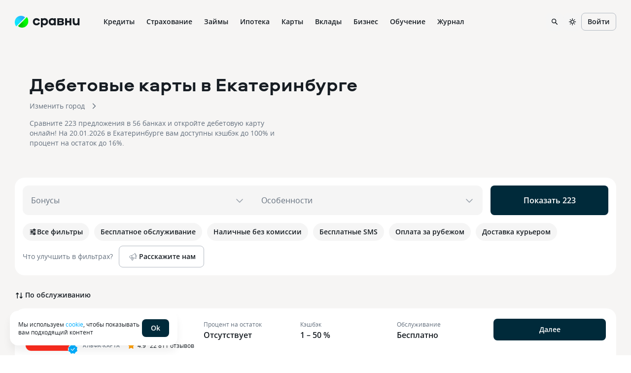

--- FILE ---
content_type: text/html
request_url: https://www.sravni.ru/debetovye-karty/region/ekaterinburg/
body_size: 165214
content:
<!DOCTYPE html><html lang="ru" data-theme="lager" class="env-js-off"><head><meta charSet="utf-8"/><meta name="viewport" content="width=device-width"/><meta name="viewport" content="width=device-width, initial-scale=1, shrink-to-fit=no"/><meta http-equiv="X-UA-Compatible" content="IE=edge"/><meta name="mobile-web-app-capable" content="yes"/><link rel="preconnect" href="https://s91588.cdn.ngenix.net"/><link rel="dns-prefetch" href="https://s91588.cdn.ngenix.net"/><link rel="preconnect" href="https://www.googletagmanager.com"/><link rel="dns-prefetch" href="https://www.googletagmanager.com"/><link rel="preconnect" href="https://www.google-analytics.com"/><link rel="dns-prefetch" href="https://www.google-analytics.com"/><link rel="preconnect" href="https://mc.yandex.ru"/><link rel="dns-prefetch" href="https://mc.yandex.ru"/><link rel="preconnect" href="https://www.gstatic.com"/><link rel="dns-prefetch" href="https://www.gstatic.com"/><link rel="manifest" href="https://s91588.cdn.ngenix.net/shared/static/manifest.json"/><link rel="icon" href="https://s91588.cdn.ngenix.net/shared/static/favicon.ico"/><link rel="icon" href="https://s91588.cdn.ngenix.net/shared/static/favicon.png" type="image/png" sizes="32x32"/><link rel="icon" href="https://s91588.cdn.ngenix.net/shared/static/favicon.svg" type="image/svg+xml"/><link rel="apple-touch-icon" href="https://s91588.cdn.ngenix.net/shared/static/apple-touch-icon-57x57.png"/><link rel="apple-touch-icon" sizes="72x72" href="https://s91588.cdn.ngenix.net/shared/static/apple-touch-icon-72x72.png"/><link rel="apple-touch-icon" sizes="114x114" href="https://s91588.cdn.ngenix.net/shared/static/apple-touch-icon-114x114.png"/><link rel="icon" type="image/png" sizes="192x192" href="https://s91588.cdn.ngenix.net/shared/static/android-icon-192x192.png"/><link rel="preload" href="https://s91588.cdn.ngenix.net/shared/static/fonts/open-sans/opensans-light.woff2" as="font" type="font/woff2" crossorigin="anonymous" fetchPriority="high"/><link rel="preload" href="https://s91588.cdn.ngenix.net/shared/static/fonts/open-sans/opensans-light.woff" as="font" type="font/woff" crossorigin="anonymous" fetchPriority="high"/><link rel="preload" href="https://s91588.cdn.ngenix.net/shared/static/fonts/open-sans/opensans-regular.woff2" as="font" type="font/woff2" crossorigin="anonymous" fetchPriority="high"/><link rel="preload" href="https://s91588.cdn.ngenix.net/shared/static/fonts/open-sans/opensans-regular.woff" as="font" type="font/woff" crossorigin="anonymous" fetchPriority="high"/><link rel="preload" href="https://s91588.cdn.ngenix.net/shared/static/fonts/open-sans/opensans-semibold.woff2" as="font" type="font/woff2" crossorigin="anonymous" fetchPriority="high"/><link rel="preload" href="https://s91588.cdn.ngenix.net/shared/static/fonts/open-sans/opensans-semibold.woff" as="font" type="font/woff" crossorigin="anonymous" fetchPriority="high"/><link rel="preload" href="https://s91588.cdn.ngenix.net/shared/static/fonts/open-sans/opensans-bold.woff2" as="font" type="font/woff2" crossorigin="anonymous" fetchPriority="high"/><link rel="preload" href="https://s91588.cdn.ngenix.net/shared/static/fonts/open-sans/opensans-bold.woff" as="font" type="font/woff" crossorigin="anonymous" fetchPriority="high"/><link rel="preload" href="https://s91588.cdn.ngenix.net/shared/static/fonts/aeroport/Aeroport-bold.woff2" as="font" type="font/woff2" crossorigin="anonymous" fetchPriority="high"/><link rel="preload" href="https://s91588.cdn.ngenix.net/shared/static/fonts/aeroport/Aeroport-bold.woff" as="font" type="font/woff" crossorigin="anonymous" fetchPriority="high"/><script id="analytics-initialization">window['sravniDataLayer'] = window['sravniDataLayer'] || [];
window['dataLayer'] = window['dataLayer'] || [];
window['sravniDataLayer'].push({"isWebview":false});
window['sravniDataLayer'].push({"theme":"lager"});
window['sravniDataLayer'].push({"abTestingStatistics":"ead5b265-b40d-4916.1|833c0117-dcea-467d.0|1d302979-7638-4d10.0|43ffa1e3-0f7a-4bbd.1|7df73a34-b7b2-4d56.0|e562f136-9ae6-4b2f.0|ff88ac60-fb98-48bb.0|bdf77441-9ee9-4901.1|235c890a-f764-491a.1|b2b4759f-2b2c-4985.1|06ac6bd3-1949-4c9e.1|14482883-88d6-4191.3|8a2b442a-f52a-4e9c.1|e7d780a4-b203-4aa0.1|fb8da333-9867-4acc.3|b784653b-be81-414c.0|706388e1-c0a3-4113.1|80d63ec8-3930-4fdb.1|6703ca81-fd01-4c7f.0|c81f3def-aee4-44fb.0"});
window['sravniDataLayer'].push({"analyticsId":"R0CpY-fGMUOp-3IgMBIlog"});
(function (w, d, s, l, i) { w[l].push({ 'gtm.start': new Date().getTime(), event: 'gtm.js' }); var f = d.getElementsByTagName(s)[0], j = d.createElement(s), dl = l !== 'dataLayer' ? '&l=' + l : ''; j.defer = true; j.src = 'https://www.googletagmanager.com/gtm.js?id=' + i + dl; f.parentNode.insertBefore(j, f);})(window,document,'script','dataLayer','GTM-PMDFG9');
(function (m, e, t, r, i, k, a) { m[i] = m[i] || function () { (m[i].a = m[i].a || []).push(arguments); }; m[i].l = 1 * new Date(); (k = e.createElement(t)), (a = e.getElementsByTagName(t)[0]), (k.async = 1), (k.src = r), a.parentNode.insertBefore(k, a);})(window, document, "script", "https://mc.yandex.ru/metrika/" + (typeof window !== 'undefined' && typeof window.navigator !== 'undefined' && window.navigator.userAgent.indexOf('TA/') !== -1 ? "tag_turboapp.js" : "tag.js") , "ym");(function (w, d, l, id, childIframe, defer, webvisor) { w.ym(id, 'init', { childIframe: childIframe, defer: defer, triggerEvent: true, clickmap: true, trackLinks: true, accurateTrackBounce: true, webvisor: webvisor, trackHash: true, ecommerce: l, });})(window,document,'sravniDataLayer', '159737', false, false, true);
(function (w, d, l, gl, yaid) { var googleDataLayer = w[gl]; function TagManager() { } TagManager.prototype.get = function (key) { var dataObject = w[l].reduce(function (acc, data) { return Object.assign(acc, data); }, {}); return dataObject[key]; }; TagManager.prototype.getIsEvent = function (element) { return Object.prototype.hasOwnProperty.call(element, 'event'); }; TagManager.prototype.getIsUserId = function (element) { return Object.prototype.hasOwnProperty.call(element, 'SravniUserId'); }; TagManager.prototype.emitYandexEvent = function (event) { var eventType = event.event; switch (eventType) { case 'pageViewGA': return this.emitYandexHitEvent(event); case 'mainEvent': case 'adEvent': return this.emitYandexReachGoalEvent(event); } }; TagManager.prototype.emitYandexUserId = function (element) { w.ym(yaid, 'setUserID', element.SravniUserId); }; TagManager.prototype.emitYandexHitEvent = function (event) { var path = event.path; var title = event.title; w.ym(yaid, 'hit', path, { title: title, referer: d.referrer || '', params: { theme: this.get('theme'), abTestingStatistics: this.get('abTestingStatistics'), analyticsId: this.get('analyticsId'), }, }); }; TagManager.prototype.emitYandexReachGoalEvent = function (event) { var createEventType = function (event) { var eventCategory = event.eventCategory || ''; var eventAction = event.eventAction || ''; var eventType = `${eventCategory}_${eventAction}`.replace(/[\s\|]/g, '_'); var adaptEventType = function (eventType) { var templates = [ 'Кредитные_карты_Платный_клик', 'Микрокредиты_Платный_клик', 'РКО_Платный_клик', 'Ипотека_Платный_клик', 'Вклады_Платный_клик', 'Дебетовые_карты_Платный_клик', 'Кредиты_Платный_клик', ]; var newEventType = templates.find(function (template) { return eventType.indexOf(template) === 0; }); return newEventType || eventType; }; return adaptEventType(eventType); }; var goalEventType = createEventType(event); var eventCategory = event.eventCategory || ''; var eventAction = event.eventAction || ''; var eventLabel = event.eventLabel; var eventValue = event.eventValue; var pagePath = event.path || w.location.pathname || ''; var theme = this.get('theme'); var abTestingStatistics = this.get('abTestingStatistics'); var analyticsId = this.get('analyticsId'); var goalParams = { eventCategory: eventCategory, eventAction: eventAction, eventLabel: eventLabel, eventPagePath: pagePath, eventCategoryAction: goalEventType, theme: theme, abTestingStatistics: abTestingStatistics, analyticsId: analyticsId, }; if (eventValue) { goalParams.eventValue = eventValue; goalParams.order_price = eventValue; goalParams.currency = 'RUB'; } w.ym(yaid, 'reachGoal', goalEventType, goalParams); }; TagManager.prototype.convertToGoogleMetrics = function (data) { googleDataLayer.push.apply(googleDataLayer, data); }; TagManager.prototype.convertToYandexMetrics = function (data) { for (var index = 0; index < data.length; index++) { var element = data[index]; var isEvent = this.getIsEvent(element); var isUserId = this.getIsUserId(element); if (isEvent) this.emitYandexEvent(element); if (isUserId) this.emitYandexUserId(element); } }; TagManager.prototype.convertToMetrics = function (data) { this.convertToGoogleMetrics(data); this.convertToYandexMetrics(data); }; w.sravni_tag_manager = new TagManager();})(window, document, 'sravniDataLayer', 'dataLayer', '159737');(function (w, _d, l) { var a = w[l]; if (typeof a !== 'undefined' && a.push.toString().indexOf('[native code]') === -1) return; if (typeof w.sravni_tag_manager === 'undefined') return; if (typeof a.push === 'function') { w.sravni_tag_manager.convertToMetrics(a); var b = a.push; a.push = function () { var a = b.apply(this, arguments); w.sravni_tag_manager.convertToMetrics([].slice.call(arguments, 0)); return a; }; }})(window, document, 'sravniDataLayer');
(function (w, d, l, c) { var m = d.cookie.match(RegExp('(?:^|;\\s*)' + c + '=([^;]*)')); var cookieValue = m ? m[1] : undefined; if (typeof cookieValue !== 'undefined') { w[l].push({ anonymousId: cookieValue }); return; }})(window,document,'sravniDataLayer','.ASPXANONYMOUS');
(function (w, d, l, c, ga) { var m = d.cookie.match(RegExp('(?:^|;\\s*)' + c + '=([^;]*)')); var cookieValue = m ? m[1] : undefined; if (typeof cookieValue !== 'undefined') { var idFromCookie = cookieValue.split('.').slice(-2).join('.'); if (typeof idFromCookie !== 'undefined') { w[l].push({ GoogleClientID: idFromCookie }); } return; } if (typeof w[ga] !== 'undefined' && typeof w[ga].getAll === 'function') { var tracker = w[ga].getAll()[0]; var idFromMemory = tracker.get('clientId'); if (typeof idFromMemory !== 'undefined') { w[l].push({ GoogleClientID: idFromMemory }); } return; }})(window,document,'sravniDataLayer','_ga', 'ga');
(function (w, _d, l, yaid) { var dataObject = w[l].reduce(function (acc, data) { return Object.assign(acc, data); }, {}); w.ym(yaid, 'userParams', { analyticsId: dataObject['analyticsId'], GoogleClientID: dataObject['GoogleClientID'], UserID: dataObject['SravniUserId'], anonymousId: dataObject['anonymousId'], });})(window,document,'sravniDataLayer','159737');(function (w, _d, l, yaid) { var dataObject = w[l].reduce(function (acc, data) { return Object.assign(acc, data); }, {}); w.ym(yaid, 'params', { theme: dataObject['theme'], UserID: dataObject['SravniUserId'], analyticsId: dataObject['analyticsId'], anonymousId: dataObject['anonymousId'], abTestingStatistics: dataObject['abTestingStatistics'], });})(window,document,'sravniDataLayer','159737')</script><title>Дебетовые карты в Екатеринбурге — заказать онлайн и оформить заявку для физических лиц</title><meta name="googlebot" content="index, follow"/><meta name="yandex" content="index, follow"/><meta name="description" content="Выберите лучшую дебетовую карту в Екатеринбурге на Сравни в 2026 году. Сравните 223 предложения банковских карт с кэшбеком до 100%, стоимостью обслуживания от 0 рублей, и процентом на остаток до 16%."/><link rel="canonical" href="https://www.sravni.ru/debetovye-karty/region/ekaterinburg/"/><meta property="og:type" content="website"/><meta property="og:description" content=""/><meta property="og:title" content=""/><meta property="og:image" content="https://f.sravni.ru/f/_/logo_200x200.jpg"/><meta property="og:image:width" content="200"/><meta property="og:image:height" content="200"/><script type="application/ld+json">[{"@type":"Review","@context":"https://schema.org/","author":{"@type":"Person","name":"Арина"},"datePublished":"2026-01-14","reviewBody":"Здравствуйте! Обратилась в поддержку ОЗОН банка с вопросом о неправильном зачислении кешбека. Ответили максимально быстро, вопрос решили втечении 30 минут.\nСпасибо онлайн-консультанту Дарье! Быстро разобралась с вопросом. Проблема состояла в том, что за покупку авиабилетов начислили кешбек по категории 1% за все покупки, хотя был выбран повышенный кешбек на авиабилеты 5%, из-за неправильного МСС-кода. Кешбек начислили, спасибо поддержке ОЗОН банка.","name":"Начисление повышенного кешбека.","itemReviewed":{"@type":"Organization","name":"Ozon Банк"},"reviewRating":{"@type":"Rating","ratingValue":5,"bestRating":"5","worstRating":"1"}},{"@type":"Review","@context":"https://schema.org/","author":{"@type":"Person","name":"Пользователь"},"datePublished":"2026-01-11","reviewBody":"Я тут юзаю Яндекс Пэй уже какое-то время, и в целом мне прям зашло. Не ждал ничего особенного, просто хотел попробовать банк, который в Яндексе, типа все вместе, удобно. И остался.\nСамое главное, удобство. Приложение реально классное: все понятно, по полочкам, не надо копаться, чтобы что-то найти. Переводы, оплата, выписки, кэшбэк все делается в пару тыков. Работает быстро, ничего не тормозит, и постоянно добавляют всякие мелочи полезные. Больше всего нравится, что он с другими сервисами Яндекса","name":"Мой опыт с я. Пэй","itemReviewed":{"@type":"Organization","name":"Яндекс Банк"},"reviewRating":{"@type":"Rating","ratingValue":5,"bestRating":"5","worstRating":"1"}},{"@type":"Review","@context":"https://schema.org/","author":{"@type":"Person","name":"Александрович"},"datePublished":"2026-01-05","reviewBody":"5 января 2026 года через чат обратился с проблемой, оплатил катание на коньках картой альфа банка, где была выбрана категория кэшбэка развлечения, куда входит спорт, однако операция прошла, как активный отдых, чего конечно я знать и предполагать не мог и кешбек мне не начислили. В связи с чем написал о проблеме в чат, оператор Вадим подключился к решению проблемы и объяснил, что продавцы сами устанавливают мсс код точки оплаты, в связи с чем произошло такое, он исправил ситуацию и положенный кеш","name":"Кэшбэк по карте","itemReviewed":{"@type":"Organization","name":"Альфа-Банк"},"reviewRating":{"@type":"Rating","ratingValue":5,"bestRating":"5","worstRating":"1"}},{"@type":"Review","@context":"https://schema.org/","author":{"@type":"Person","name":"Валентина"},"datePublished":"2026-01-02","reviewBody":"Оформила карту в конце 23 года и за всё время использования ни разу не пожалела!\nИз плюсов: кешбэк в рублях, новые категории каждый месяц (очень удобно), переводы без комиссии, бесплатное пополнение и снятие, мобильное приложение вообще улёт! Очень удобный интерфейс и быстрая, вежливая поддержка! В приложении ещё есть истории с полезной информацией, каждый раз узнаю что-то новое. Пока это лучшая карта, которая у меня была ❤️❤️❤️","name":"Карта и обслуживание","itemReviewed":{"@type":"Organization","name":"Т-Банк"},"reviewRating":{"@type":"Rating","ratingValue":5,"bestRating":"5","worstRating":"1"}},{"@type":"Review","@context":"https://schema.org/","author":{"@type":"Person","name":"Юлия"},"datePublished":"2025-11-21","reviewBody":"Наконец и мой отзыв будет тут о любимом УБРИР! MIR SUPREME Мой личный маст-хэв. Бесплатное обслуживание, если держать остаток 2 млн рублей или тратить от 30 000 рублей в месяц. Я путешествую много, страховка и Priority Pass выручают постоянно. Карта премиум, но без лишнего пафоса. Просто браво!","name":"Карта Mir Supreme","itemReviewed":{"@type":"Organization","name":"Уральский Банк реконструкции и развития"},"reviewRating":{"@type":"Rating","ratingValue":5,"bestRating":"5","worstRating":"1"}},{"@type":"Review","@context":"https://schema.org/","author":{"@type":"Person","name":"Мария"},"datePublished":"2025-09-12","reviewBody":"У меня молодёжная дебетовка от рсхб, сделали еще в 17. Пользуюсь в основном для покупок онлайн и оплаты через мирпэй. Зарплата их кофейни на нее приходит. Бесплатная, и кэшбэк иногда приятно возвращается.","name":"Удобная карта и нормальное обслуживание","itemReviewed":{"@type":"Organization","name":"Россельхозбанк"},"reviewRating":{"@type":"Rating","ratingValue":5,"bestRating":"5","worstRating":"1"}},{"@type":"Review","@context":"https://schema.org/","author":{"@type":"Person","name":"Пользователь"},"datePublished":"2025-09-10","reviewBody":"Начался новый учебный год, младший сын пошел в первый класс и встал вопрос карманных денег. Старшему ребенку уже два года назад оформили карту Халвенок, пришла очередь младшего. Очень удобно, что десткую карту видно в приложении. И как только я вижу, что деньги заканчиваются сразу перевожу. Плюс можно отслеживать все траты по карте. Тоже очень удобно. Поэтому сразу пришли в ближайшее отделение и за 10 минут нам все оформили, подарили фирменные карандаши и дали памятку, как пользоваться картой и ","name":"Детская карта Халвенок для сына","itemReviewed":{"@type":"Organization","name":"Совкомбанк"},"reviewRating":{"@type":"Rating","ratingValue":5,"bestRating":"5","worstRating":"1"}},{"@type":"Review","@context":"https://schema.org/","author":{"@type":"Person","name":"Николай"},"datePublished":"2025-08-21","reviewBody":"Недавно оформил дебетовую карту в данном банке, привлекли условия по кешбэку. Честно говоря, сначала отнесся скептически, но решил попробовать. И был приятно удивлен! Мобильное приложение очень удобное и интуитивно понятное, все операции совершаются быстро и без проблем. Кешбэк начисляется регулярно, причём не только на какие-то определенные категории, а практически на все покупки. Поддержка отвечает быстро и по делу, несколько раз обращался с вопросами, всегда помогали.","name":"Отличный кешбек","itemReviewed":{"@type":"Organization","name":"Свой Банк"},"reviewRating":{"@type":"Rating","ratingValue":5,"bestRating":"5","worstRating":"1"}},{"@type":"Review","@context":"https://schema.org/","author":{"@type":"Person","name":"Пользователь"},"datePublished":"2025-06-01","reviewBody":"Из другого банка я перешла в Ингосбанк. Потому что там карта была с бесплатным обслуживанием, но по факту снимали деньги и за обслуживание, и за смс, за снятия и переводы денег. Обдираловка! В Ингосстрах банка этого нет, работают честно. Карта с бесплатным полностью обслуживанием, даже нет комиссии на оплату услуг ЖКХ. До этого мой банк стабильно брал 50 рублей с каждого чека. За что, позвольте спросить? Кроме того, кэшбэк очень высокий по карте, бонусы можно тратить на всякое полезное, варианто","name":"Из другого банка я перешла в Ингосбанк.","itemReviewed":{"@type":"Organization","name":"Инго Банк"},"reviewRating":{"@type":"Rating","ratingValue":5,"bestRating":"5","worstRating":"1"}},{"@type":"Review","@context":"https://schema.org/","author":{"@type":"Person","name":"Ирина"},"datePublished":"2024-08-28","reviewBody":"Посещала отделение банка в г. Екатеринбург 16 августа за 40 минут до закрытия. Необходимо было забрать дебетовую карту. Было несколько человек впереди меня, но менеджеры быстро решили их вопросы. Да и мой вопрос тоже, в принципе, быстро. Карту отдали) Больше меня волновало приложение банка для телефона. С Абсолютом сталкиваюсь впервые, поэтому менеджер помогла мне скачать и установить приложение. И показала основные рабочие моменты: как перечислять деньги по СБП, как платить коммуналку, пополнят","name":"Быстро забрала карту","itemReviewed":{"@type":"Organization","name":"Абсолют Банк"},"reviewRating":{"@type":"Rating","ratingValue":5,"bestRating":"5","worstRating":"1"}}]</script><script type="application/ld+json">{"@context":"http://schema.org","@type":"WebPage","name":"Дебетовые карты в Екатеринбурге","author":{"@type":"Organization","name":"Сравни.ру","url":"https://www.sravni.ru/","logo":"https://www.sravni.ru/f/_/newdesign/img/logo2.svg"}}</script><script type="application/ld+json">{"@context":"https://schema.org","@type":"BreadcrumbList","itemListElement":[{"@type":"ListItem","position":1,"name":"Главная","item":"https://www.sravni.ru/"},{"@type":"ListItem","position":2,"name":"Дебетовые карты","item":"https://www.sravni.ru/debetovye-karty/"},{"@type":"ListItem","position":3,"name":"В Екатеринбурге","item":"https://www.sravni.ru/debetovye-karty/region/ekaterinburg/"}]}</script><meta name="next-head-count" content="17"/><script type="text/javascript">
        document.documentElement.classList.remove('env-js-off');
        document.documentElement.classList.add('env-js-on');
      </script><style data-href="https://s91588.cdn.ngenix.net/vitrins-frontend/_next/static/css/57d311827e24a0cd.css">._qbbopa{position:relative;z-index:1040;align-items:center;justify-content:center;background-color:initial}._owp59s{background-color:var(--color-L100)}._1rty9t4{display:flex;align-items:center;justify-content:space-between}._fgy2e{min-height:60px}.env-js-off ._qbbopa{background-color:var(--color-L100)}._yogf54{width:100%;max-width:1320px;margin:0 auto;padding:0 16px}@media screen and (min-width:768px){._yogf54{padding:0 30px}}._i2y8cl{display:flex;flex-wrap:nowrap;align-items:normal;width:100%}._o974ax,._rvh480{flex-direction:row}._13b1yco,._k83og6{flex-direction:column}._15srbem{flex-direction:row-reverse}._1vni71x{flex-direction:column-reverse}._1fyryuv,._v8ayxg{align-items:flex-start}._1d3qqvt,._1sgozs9{align-items:flex-end}._1a4oquh{align-items:center}._12lsnlk{align-items:baseline}._1pi5lvr{align-items:stretch}._7fq4c2,._z40t9q{justify-content:flex-start}._15d7is8,._xb2o7q{justify-content:flex-end}._1nerx01{justify-content:center}._eq4ptt{justify-content:space-between}._13zy79q{justify-content:space-around}._1bxagxw{justify-content:stretch}._1dm61cd{flex-wrap:wrap}._hncso1{display:inline-flex;width:auto}._1fztx7l{width:36px;padding:0 7px;border-radius:12px;background:var(--color-D10)}.env-js-off ._1fztx7l{display:none}._1w4s2wt,._mp39kw{display:inline-flex;position:relative;align-items:center;justify-content:center;gap:4px}._mp39kw{transition:all .3s cubic-bezier(.46,0,.03,.99);border:1px solid transparent;outline:none;font-weight:600;vertical-align:middle;white-space:nowrap;cursor:pointer;-webkit-user-select:none;-moz-user-select:none;-ms-user-select:none;user-select:none}._mp39kw[disabled]{cursor:not-allowed;pointer-events:none}._1h1xmg{border-color:var(--color-D20);background-color:initial;color:var(--color-D100)}@media (hover:hover) and (pointer:fine){._1h1xmg:hover{border-color:var(--color-D30);background-color:initial;color:var(--color-D100)}}._1h1xmg:focus-visible{border-color:var(--color-D30);background-color:initial;color:var(--color-D100)}._1h1xmg._1r6ahfk,._1h1xmg:active{border-color:var(--color-D20);background-color:var(--color-D10);color:var(--color-D100)}._ursyxe{border-color:transparent;background-color:initial;color:var(--color-B300)}@media (hover:hover) and (pointer:fine){._ursyxe:hover{border-color:transparent;background-color:initial;color:var(--color-D100)}._ursyxe:hover>._1w4s2wt:after{background-color:currentcolor}}._ursyxe:focus-visible{border-color:transparent;background-color:initial;color:var(--color-D100)}._ursyxe:focus-visible>._1w4s2wt:after{background-color:currentcolor}._ursyxe._1r6ahfk,._ursyxe:active{border-color:transparent;background-color:initial;color:var(--color-D100)}._2ddbtg{border-color:transparent;background-color:var(--color-B300);color:var(--color-L100)}@media (hover:hover) and (pointer:fine){._2ddbtg:hover{border-color:transparent;background-color:var(--color-D100);color:var(--color-L100)}}._2ddbtg:focus-visible{border-color:transparent;background-color:var(--color-D100);color:var(--color-L100)}._2ddbtg._1r6ahfk,._2ddbtg:active{border-color:transparent;background-color:var(--color-D100);color:var(--color-L100)}._1q7o6hl{border-color:transparent;background-color:var(--color-D10);color:var(--color-D100)}@media (hover:hover) and (pointer:fine){._1q7o6hl:hover{border-color:transparent;background-color:var(--color-D20);color:var(--color-D100)}}._1q7o6hl:focus-visible{border-color:transparent;background-color:var(--color-D20);color:var(--color-D100)}._1q7o6hl._1r6ahfk,._1q7o6hl:active{border-color:transparent;background-color:var(--color-D10);color:var(--color-B300)}._1duyvh5{border-color:var(--color-G30);background-color:initial;color:var(--color-G100)}@media (hover:hover) and (pointer:fine){._1duyvh5:hover{border-color:var(--color-G200);background-color:var(--color-G06);color:var(--color-G200)}}._1duyvh5:focus-visible{border-color:var(--color-G200);background-color:var(--color-G06);color:var(--color-G200)}._1duyvh5._1r6ahfk,._1duyvh5:active{border-color:var(--color-G300);background-color:var(--color-G06);color:var(--color-G300)}._y44euu{border-color:transparent;background-color:initial;color:var(--color-G100)}@media (hover:hover) and (pointer:fine){._y44euu:hover{border-color:transparent;background-color:initial;color:var(--color-G200)}}._y44euu:focus-visible{border-color:transparent;background-color:initial;color:var(--color-G200)}._y44euu._1r6ahfk,._y44euu:active{border-color:transparent;background-color:initial;color:var(--color-G300)}._skqw6z{border-color:transparent;background-color:var(--color-G100);color:var(--color-L100)}@media (hover:hover) and (pointer:fine){._skqw6z:hover{border-color:transparent;background-color:var(--color-G200);color:var(--color-L100)}}._skqw6z:focus-visible{border-color:transparent;background-color:var(--color-G200);color:var(--color-L100)}._skqw6z._1r6ahfk,._skqw6z:active{border-color:transparent;background-color:var(--color-G300);color:var(--color-L100)}._vioyvj{border-color:transparent;background-color:var(--color-G06);color:var(--color-G100)}@media (hover:hover) and (pointer:fine){._vioyvj:hover{border-color:transparent;background-color:var(--color-G06);color:var(--color-G200)}}._vioyvj:focus-visible{border-color:transparent;background-color:var(--color-G06);color:var(--color-G200)}._vioyvj._1r6ahfk,._vioyvj:active{border-color:transparent;background-color:var(--color-G06);color:var(--color-G300)}._1et7zqz{border-color:var(--color-B30);background-color:initial;color:var(--color-B100)}@media (hover:hover) and (pointer:fine){._1et7zqz:hover{border-color:var(--color-B200);background-color:var(--color-B06);color:var(--color-B200)}}._1et7zqz:focus-visible{border-color:var(--color-B200);background-color:var(--color-B06);color:var(--color-B200)}._1et7zqz._1r6ahfk,._1et7zqz:active{border-color:var(--color-B300);background-color:var(--color-B06);color:var(--color-B300)}._1glgvax{border-color:transparent;background-color:initial;color:var(--color-B100)}@media (hover:hover) and (pointer:fine){._1glgvax:hover{border-color:transparent;background-color:initial;color:var(--color-B200)}}._1glgvax:focus-visible{border-color:transparent;background-color:initial;color:var(--color-B200)}._1glgvax._1r6ahfk,._1glgvax:active{border-color:transparent;background-color:initial;color:var(--color-B300)}._jha4oo{border-color:transparent;background-color:var(--color-B100);color:var(--color-L100)}@media (hover:hover) and (pointer:fine){._jha4oo:hover{border-color:transparent;background-color:var(--color-B200);color:var(--color-L100)}}._jha4oo:focus-visible{border-color:transparent;background-color:var(--color-B200);color:var(--color-L100)}._jha4oo._1r6ahfk,._jha4oo:active{border-color:transparent;background-color:var(--color-B300);color:var(--color-L100)}._qs3a7l{border-color:transparent;background-color:var(--color-B06);color:var(--color-B100)}@media (hover:hover) and (pointer:fine){._qs3a7l:hover{border-color:transparent;background-color:var(--color-B06);color:var(--color-B200)}}._qs3a7l:focus-visible{border-color:transparent;background-color:var(--color-B06);color:var(--color-B200)}._qs3a7l._1r6ahfk,._qs3a7l:active{border-color:transparent;background-color:var(--color-B06);color:var(--color-B300)}._n51jka{border-color:var(--color-V30);background-color:initial;color:var(--color-V100)}@media (hover:hover) and (pointer:fine){._n51jka:hover{border-color:var(--color-V200);background-color:var(--color-V06);color:var(--color-V200)}}._n51jka:focus-visible{border-color:var(--color-V200);background-color:var(--color-V06);color:var(--color-V200)}._n51jka._1r6ahfk,._n51jka:active{border-color:var(--color-V300);background-color:var(--color-V06);color:var(--color-V300)}._168avjx{border-color:transparent;background-color:initial;color:var(--color-V100)}@media (hover:hover) and (pointer:fine){._168avjx:hover{border-color:transparent;background-color:initial;color:var(--color-V200)}}._168avjx:focus-visible{border-color:transparent;background-color:initial;color:var(--color-V200)}._168avjx._1r6ahfk,._168avjx:active{border-color:transparent;background-color:initial;color:var(--color-V300)}._3b3plz{border-color:transparent;background-color:var(--color-V100);color:var(--color-L100)}@media (hover:hover) and (pointer:fine){._3b3plz:hover{border-color:transparent;background-color:var(--color-V200);color:var(--color-L100)}}._3b3plz:focus-visible{border-color:transparent;background-color:var(--color-V200);color:var(--color-L100)}._3b3plz._1r6ahfk,._3b3plz:active{border-color:transparent;background-color:var(--color-V300);color:var(--color-L100)}._bm2a2d{border-color:transparent;background-color:var(--color-V06);color:var(--color-V100)}@media (hover:hover) and (pointer:fine){._bm2a2d:hover{border-color:transparent;background-color:var(--color-V06);color:var(--color-V200)}}._bm2a2d:focus-visible{border-color:transparent;background-color:var(--color-V06);color:var(--color-V200)}._bm2a2d._1r6ahfk,._bm2a2d:active{border-color:transparent;background-color:var(--color-V06);color:var(--color-V300)}._up2xkb{border-color:var(--color-O30);background-color:initial;color:var(--color-O100)}@media (hover:hover) and (pointer:fine){._up2xkb:hover{border-color:var(--color-O200);background-color:var(--color-O06);color:var(--color-O200)}}._up2xkb:focus-visible{border-color:var(--color-O200);background-color:var(--color-O06);color:var(--color-O200)}._up2xkb._1r6ahfk,._up2xkb:active{border-color:var(--color-O300);background-color:var(--color-O06);color:var(--color-O300)}._1k8thhu{border-color:transparent;background-color:initial;color:var(--color-O100)}@media (hover:hover) and (pointer:fine){._1k8thhu:hover{border-color:transparent;background-color:initial;color:var(--color-O200)}}._1k8thhu:focus-visible{border-color:transparent;background-color:initial;color:var(--color-O200)}._1k8thhu._1r6ahfk,._1k8thhu:active{border-color:transparent;background-color:initial;color:var(--color-O300)}._1cb2gby{border-color:transparent;background-color:var(--color-O100);color:var(--color-L100)}@media (hover:hover) and (pointer:fine){._1cb2gby:hover{border-color:transparent;background-color:var(--color-O200);color:var(--color-L100)}}._1cb2gby:focus-visible{border-color:transparent;background-color:var(--color-O200);color:var(--color-L100)}._1cb2gby._1r6ahfk,._1cb2gby:active{border-color:transparent;background-color:var(--color-O300);color:var(--color-L100)}._1p37wzd{border-color:transparent;background-color:var(--color-O06);color:var(--color-O100)}@media (hover:hover) and (pointer:fine){._1p37wzd:hover{border-color:transparent;background-color:var(--color-O06);color:var(--color-O200)}}._1p37wzd:focus-visible{border-color:transparent;background-color:var(--color-O06);color:var(--color-O200)}._1p37wzd._1r6ahfk,._1p37wzd:active{border-color:transparent;background-color:var(--color-O06);color:var(--color-O300)}._1qpb3zy{border-color:var(--color-R30);background-color:initial;color:var(--color-R100)}@media (hover:hover) and (pointer:fine){._1qpb3zy:hover{border-color:var(--color-R200);background-color:var(--color-R06);color:var(--color-R200)}}._1qpb3zy:focus-visible{border-color:var(--color-R200);background-color:var(--color-R06);color:var(--color-R200)}._1qpb3zy._1r6ahfk,._1qpb3zy:active{border-color:var(--color-R300);background-color:var(--color-R06);color:var(--color-R300)}._yqm6h5{border-color:transparent;background-color:initial;color:var(--color-R100)}@media (hover:hover) and (pointer:fine){._yqm6h5:hover{border-color:transparent;background-color:initial;color:var(--color-R200)}}._yqm6h5:focus-visible{border-color:transparent;background-color:initial;color:var(--color-R200)}._yqm6h5._1r6ahfk,._yqm6h5:active{border-color:transparent;background-color:initial;color:var(--color-R300)}._17w5w3k{border-color:transparent;background-color:var(--color-R100);color:var(--color-L100)}@media (hover:hover) and (pointer:fine){._17w5w3k:hover{border-color:transparent;background-color:var(--color-R200);color:var(--color-L100)}}._17w5w3k:focus-visible{border-color:transparent;background-color:var(--color-R200);color:var(--color-L100)}._17w5w3k._1r6ahfk,._17w5w3k:active{border-color:transparent;background-color:var(--color-R300);color:var(--color-L100)}._azmajf{border-color:transparent;background-color:var(--color-R06);color:var(--color-R100)}@media (hover:hover) and (pointer:fine){._azmajf:hover{border-color:transparent;background-color:var(--color-R06);color:var(--color-R200)}}._azmajf:focus-visible{border-color:transparent;background-color:var(--color-R06);color:var(--color-R200)}._azmajf._1r6ahfk,._azmajf:active{border-color:transparent;background-color:var(--color-R06);color:var(--color-R300)}._1jkdaom{height:36px;padding:0 12px}._1jkdaom,._m59eww{border-radius:8px;font-size:14px;line-height:20px}._m59eww{height:44px;padding:0 16px}._17omprh{height:52px;padding:0 20px}._17omprh,._eva462{border-radius:12px;font-size:16px;line-height:20px}._eva462{height:60px;padding:0 24px}._6lcyz0{position:absolute;top:50%;left:50%;transform:translate(-50%,-50%)}._gdskom[disabled]{border-color:var(--color-D10);background-color:var(--color-L100);color:var(--color-D30)}._1vtphru[disabled]{border-color:var(--color-D06);background-color:var(--color-D06);color:var(--color-D30)}._5gt1qe[disabled]{border-color:var(--color-D10);background-color:var(--color-L100);color:var(--color-D30)}._52pxdd[disabled]{border-color:transparent;background-color:initial;color:var(--color-D30)}._1qf8vgf ._1w4s2wt{color:transparent}._1qrw94s{display:flex;width:100%}._1r6ahfk{cursor:not-allowed;pointer-events:none}@keyframes _1gsgtr{0%{transform:rotate(0)}to{transform:rotate(1turn)}}@keyframes _tetj6y{0%{stroke-dashoffset:600}to{stroke-dashoffset:0}}._mxowzw{display:inline-flex;animation:_1p2turu 1.2s linear infinite}._1rvd9ho{width:100%;animation:_1gsgtr 2s linear infinite}._1xt9xh{stroke-width:12px;stroke-linecap:round;stroke-dasharray:300;stroke-dashoffset:600;stroke-miterlimit:10;fill:transparent}._6wkzce{stroke:var(--color-B06)}._m3tfvp{animation:_tetj6y 1.6s cubic-bezier(.4,.15,.6,.85) infinite;stroke:var(--color-B100)}._mptgyv{width:16px;height:16px}._1xkthsa{width:20px;height:20px}._1ptbci1{width:24px;height:24px}._qb44un{width:28px;height:28px}._16xe7px{display:inline-flex;flex-shrink:0}._16xe7px>svg{width:100%}._16xe7px>svg path{vector-effect:non-scaling-stroke}._16xe7px._1lc6ooa{border-radius:50%}._1wopdzm{overflow:hidden}._189jl92{color:var(--color-D100)}._ie4sxe{color:var(--color-G100)}._nx27ap{color:var(--color-B100)}._4l60gz{color:var(--color-V100)}._9sfcki{color:var(--color-O100)}._1klnarh{color:var(--color-R100)}._1o3tkck{width:16px;height:16px}._1o3tkck._1wopdzm{width:36px;height:36px;border-radius:10px;padding:10px}._1ow8ma7{width:20px;height:20px}._1ow8ma7._1wopdzm{width:44px;height:44px;border-radius:12px;padding:12px}._5hhme0{width:24px;height:24px}._5hhme0._1wopdzm{width:52px;height:52px;border-radius:14px;padding:14px}._1nwfq4y{width:28px;height:28px}._1nwfq4y._1wopdzm{width:60px;height:60px;border-radius:16px;padding:16px}._2k0jio>svg path{stroke-width:2px}._1oguc01._1wopdzm{border-radius:50%}._1x45sbu._1wopdzm{background-color:var(--color-L100)}._a6of69._1wopdzm{background-color:var(--color-D10)}._xzhd6g._1wopdzm{background-color:var(--color-B30)}._d67kyb._1wopdzm{background-color:var(--color-G30)}._j85llv._1wopdzm{background-color:var(--color-V30)}._nhzgmn._1wopdzm{background-color:var(--color-O30)}._1uz49an._1wopdzm{background-color:var(--color-R30)}._1ouc8k3._1wopdzm{background-color:var(--color-L100)}._3iyax._1wopdzm{background-color:var(--color-D10)}._1iyunt8._1wopdzm{background-color:var(--color-B06)}._1zaobz._1wopdzm{background-color:var(--color-G06)}._5xfppr._1wopdzm{background-color:var(--color-V06)}._1ktfxkl._1wopdzm{background-color:var(--color-O06)}._ebjdeu._1wopdzm{background-color:var(--color-R06)}._s90m3y{display:flex;flex-shrink:0;align-items:center}._s90m3y,._s90m3y:hover{color:var(--color-D100)}._178swcu{-webkit-user-select:none;-moz-user-select:none;-ms-user-select:none;user-select:none}._o30icl._7v28i9{width:110px;height:20px}._o30icl._7v28i9 img{width:23px;height:20px}@media screen and (min-width:768px){._o30icl._7v28i9{width:132px;height:24px}._o30icl._7v28i9 img{width:28px;height:24px}}._y9y8wq{display:flex;width:100%;margin-top:4px}._y9y8wq svg{width:79px;height:16px;margin-left:auto}@media screen and (min-width:768px){._y9y8wq svg{width:96px;height:20px}}._u7ulv6{padding:0 7px}._1s721pi{display:none;position:absolute;top:100%;right:0;left:0;height:calc(100dvh - 60px);max-height:inherit;padding:12px 0 16px;overflow-y:auto;border-radius:0;background-color:var(--color-L100);box-shadow:0 12px 16px rgba(20,36,56,.06);cursor:default}._19yv976{display:block}._tkzi9g{display:inline-flex;position:relative}._1ybuhgn{display:flex;align-items:center;justify-content:center;transition:all .3s cubic-bezier(.46,0,.03,.99);font-weight:600;letter-spacing:.5px;text-transform:uppercase;vertical-align:middle;white-space:nowrap;-webkit-user-select:none;-moz-user-select:none;-ms-user-select:none;user-select:none;gap:6px;font-size:10px;line-height:16px}._1syo764{position:absolute;box-shadow:0 0 0 2px var(--color-L100)}._6sn4ia{top:1px;right:1px;transform:translate(30%,-30%)}._1awjixm{right:1px;bottom:1px;transform:translate(30%,30%)}._1aol7ea{background-color:var(--color-D10);color:var(--color-D100)}._1yibx2f{background-color:var(--color-D100);color:var(--color-L100)}._tnmulj{background-color:var(--color-G30);color:var(--color-D100)}._18savne{background-color:var(--color-G100);color:var(--color-L100)}._6mjafv{background-color:var(--color-B30);color:var(--color-D100)}._1vwmzb2{background-color:var(--color-B100);color:var(--color-L100)}._ul0b3c{background-color:var(--color-V30);color:var(--color-D100)}._1apcuwk{background-color:var(--color-V100);color:var(--color-L100)}._1xq9ocs{background-color:var(--color-O30);color:var(--color-D100)}._mxqn6d{background-color:var(--color-O100);color:var(--color-L100)}._11noqtn{background-color:var(--color-R30);color:var(--color-D100)}._1bm5jt4{background-color:var(--color-R100);color:var(--color-L100)}._1u4044c,._6nc7ab{background-color:var(--color-L100);color:var(--color-D100)}._bdq5td{padding:0 6px}._bdq5td,._x8hold{height:16px;border-radius:20px}._x8hold{width:16px}._19juu30{padding:0;width:6px;height:6px;border-radius:50%}._1hinje8{display:inline-flex;flex-shrink:0;align-items:center;justify-content:center;overflow:hidden;background-color:var(--color-D10);color:var(--color-D60);vertical-align:top}._1bk720g{width:20px;height:20px;border-radius:6px}._15sg16g{width:28px;height:28px;border-radius:8px}._129w880{width:36px;height:36px;border-radius:10px}._u0fpdd{width:44px;height:44px;border-radius:12px}._1ljsana{width:52px;height:52px;border-radius:14px}._1w9wv5a{width:60px;height:60px;border-radius:16px}._1e2kefv{display:block;width:100%;height:100%;object-fit:cover}._1vz20td{display:inline-flex;align-items:center;justify-content:center;vertical-align:top}._1vz20td>._1hinje8{box-shadow:0 0 0 2px var(--color-L100)}._1vz20td>._1hinje8:not(:first-of-type){margin-left:-8px}._tw4tgq{font-size:8px;line-height:11px}._q4luyr{font-size:10px;line-height:16px}._1l5fbid{font-size:12px;line-height:16px}._o15db8{font-size:14px;line-height:20px}._1lp9i7s{font-size:16px;line-height:20px}._1lx4jl0{font-size:20px;line-height:24px}@media screen and (min-width:768px){._1o4kwps{font-size:8px;line-height:11px}._6a8pdi{font-size:10px;line-height:16px}._1vc3hjr{font-size:12px;line-height:16px}._wl1pfh{font-size:14px;line-height:20px}._vmd80w{font-size:16px;line-height:20px}._c6thwq{font-size:20px;line-height:24px}}@media screen and (min-width:1024px){._1b08kq1{font-size:8px;line-height:11px}._1sc1af4{font-size:10px;line-height:16px}._1292xu{font-size:12px;line-height:16px}._1tw53bn{font-size:14px;line-height:20px}._9obe9r{font-size:16px;line-height:20px}._1xm24jk{font-size:20px;line-height:24px}}._14lvxtk{font-weight:600}._1orqgaa{white-space:nowrap}._16m01n7{text-transform:uppercase}._1jt5p2l{text-transform:capitalize}._rl5hmc{text-transform:lowercase}._44dlit{overflow:hidden;text-overflow:ellipsis;white-space:nowrap}._1ymadvm{text-decoration:line-through}._4kx4n8{min-width:300px;padding:0 20px}._nbd2y{display:flex;flex-wrap:nowrap;align-items:center;width:100%;margin:0 -20px;padding:10px 20px;font-size:0;line-height:0;gap:12px}._t6wu9y{transition:-webkit-filter .3s cubic-bezier(.46,0,.03,.99);transition:filter .3s cubic-bezier(.46,0,.03,.99);transition:filter .3s cubic-bezier(.46,0,.03,.99),-webkit-filter .3s cubic-bezier(.46,0,.03,.99)}._1gf6gmy{margin:6px 0}[data-theme=guinness] ._nbd2y ._t6wu9y{-webkit-filter:grayscale(1) invert(1);filter:grayscale(1) invert(1)}._ckq3xl{position:relative;transition:color .3s cubic-bezier(.46,0,.03,.99);text-decoration:none;cursor:pointer}._ckq3xl[disabled]{color:var(--color-D30);cursor:not-allowed;pointer-events:none}._1hoy657{color:var(--color-B100)}._1hoy657:hover{color:var(--color-B200)}._1hoy657:active{color:var(--color-B300)}._14cwdv3{color:var(--color-D60)}._14cwdv3:active,._14cwdv3:hover{color:var(--color-D30)}._xotxar{color:var(--color-D100)}._xotxar:active,._xotxar:hover{color:var(--color-B100)}._woo63a{font-weight:600}._y1uvkj{width:100%;height:1px;background-color:var(--color-D10)}._7ekd70{margin-top:2px;margin-bottom:2px}._83qhh3{margin-top:4px;margin-bottom:4px}._mffvyd{margin-top:8px;margin-bottom:8px}._153p8et{margin-top:12px;margin-bottom:12px}._1dy9996{margin-top:16px;margin-bottom:16px}._8n575o{margin-top:20px;margin-bottom:20px}._19fa1o{margin-top:24px;margin-bottom:24px}._tmbrkc{margin-top:28px;margin-bottom:28px}._1cxfq96{margin-top:32px;margin-bottom:32px}._13spe4c{margin-top:36px;margin-bottom:36px}._ewku67{margin-top:40px;margin-bottom:40px}._ljedc7{margin-right:-4px;margin-left:-4px;padding:12px}._ao9u27{white-space:nowrap}._1khqia1,._9vrdz9{width:-webkit-min-content;width:-moz-min-content;width:min-content}._1khqia1{color:var(--color-D60);white-space:nowrap}._ggrh5u{width:72px;height:72px;background-color:#fff}._3xlsrk{width:68px;height:68px}._2r0a8m{color:var(--color-D100)}._e9ybhi{display:flex;border:1px solid transparent}._1drqc5k{box-shadow:0 12px 16px rgba(0,0,0,.06)}._1nj299w{padding:16px;border-radius:16px}._1h0bcsd{padding:24px;border-radius:24px}._38zbqm{padding:32px;border-radius:32px}._1g4i10e{padding:40px;border-radius:40px}._wny1f{border-color:var(--color-D10);background-color:var(--color-L100)}._14vb98s,._1yk1rod{border-color:var(--color-L100)}._14vb98s,._1ar4j13,._1yk1rod{background-color:var(--color-L100)}._1ar4j13{border-color:var(--color-D10)}._1k2z37f,._49dd49{border-color:var(--color-D10);background-color:var(--color-D10)}._28wahc{border-color:var(--color-G30);background-color:var(--color-G30)}._1ecn0ia{border-color:var(--color-G06);background-color:var(--color-G06)}._7qimlb{border-color:var(--color-G30);background-color:var(--color-L100)}._1mmd19u{border-color:var(--color-B30);background-color:var(--color-B30)}._1auxi0v{border-color:var(--color-B06);background-color:var(--color-B06)}._qlpiim{border-color:var(--color-B30);background-color:var(--color-L100)}._j7viru{border-color:var(--color-R30);background-color:var(--color-R30)}._n78prl{border-color:var(--color-R06);background-color:var(--color-R06)}._58q395{border-color:var(--color-R30);background-color:var(--color-L100)}._1wgr0nh{border-color:var(--color-O30);background-color:var(--color-O30)}._1xev7bf{border-color:var(--color-O06);background-color:var(--color-O06)}._1lbed54{border-color:var(--color-O30);background-color:var(--color-L100)}._105bpi9{border-color:var(--color-V30);background-color:var(--color-V30)}._700uem{border-color:var(--color-V06);background-color:var(--color-V06)}._186wd48{border-color:var(--color-V30);background-color:var(--color-L100)}._3qrtnn,._za9nfd{font-family:var(--font-aeroport);font-weight:700}._3qrtnn{font-size:30px;line-height:38px}._1g43e77{font-size:25px;line-height:32px}._14sn165,._1g43e77{font-family:var(--font-aeroport);font-weight:700}._14sn165{font-size:21px;line-height:27px}._1xk7jw4{font-size:18px;line-height:24px}._1hbg3sf,._1xk7jw4{font-family:var(--font-aeroport);font-weight:700}._1hbg3sf{font-size:14px;line-height:18px}._zznvtj{font-family:var(--font-aeroport);font-weight:700;font-size:13px;line-height:16px}@media screen and (min-width:768px){._3qrtnn{font-size:50px;line-height:52px}._1g43e77,._3qrtnn{font-family:var(--font-aeroport);font-weight:700}._1g43e77{font-size:38px;line-height:44px}._14sn165{font-size:28px;line-height:32px}._14sn165,._1xk7jw4{font-family:var(--font-aeroport);font-weight:700}._1xk7jw4{font-size:22px;line-height:26px}._1hbg3sf{font-size:16px;line-height:20px}._1hbg3sf,._zznvtj{font-family:var(--font-aeroport);font-weight:700}._zznvtj{font-size:14px;line-height:18px}}._1b3f7lf{font-size:30px;line-height:38px}._1b3f7lf,._u0u1ev{font-family:var(--font-aeroport);font-weight:700}._u0u1ev{font-size:25px;line-height:32px}._1l5hvwo{font-size:21px;line-height:27px}._1l5hvwo,._1q05r39{font-family:var(--font-aeroport);font-weight:700}._1q05r39{font-size:18px;line-height:24px}._1g1id4j{font-size:13px;line-height:16px}._1g1id4j,._1vf85go{font-family:var(--font-aeroport);font-weight:700}._1vf85go{font-size:50px;line-height:52px}._162yemy{font-size:38px;line-height:44px}._162yemy,._oaxfzx{font-family:var(--font-aeroport);font-weight:700}._oaxfzx{font-size:28px;line-height:32px}._1qsx2a0{font-size:22px;line-height:26px}._1qsx2a0,._gh0mwo{font-family:var(--font-aeroport);font-weight:700}._gh0mwo{font-size:16px;line-height:20px}._1q8aacl{font-family:var(--font-aeroport);font-weight:700;font-size:14px;line-height:18px}@media screen and (min-width:768px){._cgtj12{font-size:50px;line-height:52px}._cgtj12,._fqhe0g{font-family:var(--font-aeroport);font-weight:700}._fqhe0g{font-size:38px;line-height:44px}._bpqbkq{font-size:28px;line-height:32px}._bpqbkq,._m5iyx2{font-family:var(--font-aeroport);font-weight:700}._m5iyx2{font-size:22px;line-height:26px}._cq57bn{font-size:16px;line-height:20px}._140o803,._cq57bn{font-family:var(--font-aeroport);font-weight:700}._140o803{font-size:14px;line-height:18px}}@media screen and (min-width:1024px){._1mnyki0{font-size:50px;line-height:52px}._1ljkveq,._1mnyki0{font-family:var(--font-aeroport);font-weight:700}._1ljkveq{font-size:38px;line-height:44px}._1d224lh{font-size:28px;line-height:32px}._1d224lh,._pl5kmq{font-family:var(--font-aeroport);font-weight:700}._pl5kmq{font-size:22px;line-height:26px}._1azo3vx{font-size:16px;line-height:20px}._1azo3vx,._4q0yk0{font-family:var(--font-aeroport);font-weight:700}._4q0yk0{font-size:14px;line-height:18px}}.RegionDialog_module_container__41698c15{position:relative;width:100%}@media screen and (min-width:768px){.RegionDialog_module_container__41698c15{width:800px}}.RegionDialog_module_content__41698c15{display:flex;overflow:hidden}.RegionDialog_module_menu__41698c15{max-height:240px;overflow-y:auto}.RegionDialog_module_listWrapper__41698c15{max-height:calc(100% - 60px);margin-top:30px;overflow-y:auto}.RegionDialog_module_list__41698c15{-webkit-columns:1;column-count:1;-webkit-column-gap:30px;column-gap:30px}@media screen and (min-width:768px){.RegionDialog_module_list__41698c15{-webkit-columns:3;column-count:3}}@media screen and (min-width:1024px){.RegionDialog_module_list__41698c15{-webkit-columns:4;column-count:4}}.RegionDialog_module_listItem__41698c15{display:inline-block;width:100%;margin-bottom:40px}.RegionDialog_module_regionButton__41698c15{justify-content:flex-start;height:20px;padding:0;color:var(--color-D60);font-weight:400}._1kdlytr{display:flex;position:relative;z-index:1050;flex-direction:column;align-self:flex-end;max-width:calc(100% - 32px);max-height:calc(100% - 32px);margin-bottom:16px;overflow:hidden;-webkit-backface-visibility:hidden;backface-visibility:hidden;animation-duration:.3s;animation-timing-function:cubic-bezier(.46,0,.03,.99);border-radius:20px;background-color:var(--color-L100);box-shadow:0 12px 16px rgba(0,0,0,.06)}@media screen and (min-width:768px){._1kdlytr{align-self:center;max-width:calc(100% - 60px);max-height:calc(100% - 60px);margin-bottom:0}}._1kdlytr._eh9vc3{width:100%;max-width:100%;height:100%;max-height:100%;margin-bottom:0;border-radius:0}._jagkdp{display:flex;position:fixed;z-index:1040;align-items:flex-start;justify-content:center}._dpom16,._jagkdp{top:0;right:0;bottom:0;left:0}._dpom16{position:absolute;opacity:0;background-color:var(--color-D100)}._2iqrjd{width:100%;padding:16px 16px 0}._2iqrjd~._ewyrfn{margin-top:24px}@media screen and (min-width:768px){._2iqrjd{padding:30px 30px 0}}._kqvm9p{margin-right:12px;font-weight:600;overflow-wrap:break-word;font-family:var(--font-aeroport);font-weight:700;font-size:25px;line-height:32px}@media screen and (min-width:768px){._kqvm9p{font-family:var(--font-aeroport);font-weight:700;font-size:28px;line-height:32px}}._13hv5ul{align-self:center;padding-right:20px}._qd6ib1{color:var(--color-D30);font-size:14px;line-height:20px;overflow-wrap:break-word}._1u0ljwl{position:absolute;top:16px;right:16px;flex-shrink:0;align-items:center;padding:4px;cursor:pointer}@media screen and (min-width:768px){._1u0ljwl{top:30px;right:30px}}._ewyrfn{margin:52px 0 0;padding:0 16px 16px;overflow-y:auto}@media screen and (min-width:768px){._ewyrfn{margin-top:66px;padding:0 30px 30px}}._ewyrfn._eh9vc3{height:100%}._ewyrfn:hover{z-index:999999}._ewyrfn::-webkit-scrollbar{z-index:999999;width:16px;height:16px}._ewyrfn::-webkit-scrollbar,._ewyrfn::-webkit-scrollbar-track{background-color:var(--color-L100)}._ewyrfn::-webkit-scrollbar-thumb{border:0 solid var(--color-L100);border-radius:16px;background-color:var(--color-L100)}._ewyrfn::-webkit-scrollbar-button{display:none}._ewyrfn:hover::-webkit-scrollbar-thumb{display:block;overflow-y:visible}._ewyrfn::-webkit-scrollbar-thumb:hover,._ewyrfn:hover::-webkit-scrollbar-thumb{border:4px solid var(--color-L100);background-color:var(--color-D30)}._1l4sqqo{flex-shrink:0;width:52px;height:52px}._1gwudu3{display:flex;padding:16px;border-top:1px solid var(--color-D10)}@media screen and (min-width:768px){._1gwudu3{padding:30px}}._ai2r2i{flex-direction:column}@media screen and (min-width:768px){._ai2r2i{flex-direction:row}}._g2z6l5{justify-content:center}@media screen and (min-width:768px){._g2z6l5{justify-content:flex-end}}._1kj71cz{width:100%}._1kj71cz ._16kaw5k>textarea{resize:none}._1kj71cz ._16kaw5k._1fcn9w4{padding-right:52px}._1vci1n7{display:none}._yydge5{cursor:pointer}._1h3u7m8{transform:rotate(180deg);transition:transform .15s cubic-bezier(.86,0,.07,1)}._1vp6nme{border-color:var(--color-B100);background-color:var(--color-L100)}._1pdten3._7wrx92{padding:8px}._18qifzt{cursor:pointer}._18qifzt:focus-visible{outline:none}._18qifzt._hwwj7f{cursor:auto}._15tixfh{max-height:341px}._1r2wd3g,._wo72zu{background-color:var(--color-L100)}._1r2wd3g{align-self:stretch;padding:12px 16px;border-radius:8px;-webkit-tap-highlight-color:transparent}._fo2y8z{width:100%}._ir94no{transition:background-color .3s cubic-bezier(.46,0,.03,.99);cursor:pointer}@media screen and (min-width:768px){._ir94no:hover{background-color:var(--color-D10)}}._ir94no._fyclex{background-color:var(--color-D10)}._ir94no._ggwkss{background-color:var(--color-L100);color:var(--color-D30);cursor:not-allowed;pointer-events:none}._ksp0f4{align-self:flex-start}._ksp0f4._ggwkss{opacity:.3}._h2g6ak{align-self:flex-start}._h2g6ak._ggwkss{opacity:.3}._3q5gjc{margin-top:8px}._1qhbzy8{color:var(--color-D60);-webkit-user-select:none;-moz-user-select:none;-ms-user-select:none;user-select:none;font-size:12px;line-height:16px}._1qhbzy8._ggwkss{color:var(--color-D30)}._wdo431{display:flex;align-items:center;justify-content:center}._i7rfvj,._wdo431{font-weight:600;-webkit-user-select:none;-moz-user-select:none;-ms-user-select:none;user-select:none;font-size:16px;line-height:20px}._i7rfvj{color:var(--color-D60);text-overflow:ellipsis;white-space:nowrap}._14038ig{display:inline-flex;vertical-align:top;cursor:pointer;-webkit-user-select:none;-moz-user-select:none;-ms-user-select:none;user-select:none;gap:12px}._14038ig:not(._bmj34t):hover ._5u3z9c{border-color:var(--color-D30)}._14038ig._1qg223l{color:var(--color-D30);cursor:not-allowed}._14038ig._1qg223l,._14038ig._2jat9k{pointer-events:none}._jpnnda{position:absolute;overflow:hidden;clip:rect(1px,1px,1px,1px);opacity:0}._5u3z9c{display:flex;position:relative;flex-shrink:0;align-items:center;justify-content:center;transition:all .3s cubic-bezier(.645,.045,.355,1);border-width:1px;border-style:solid;border-color:var(--color-D20);background-color:var(--color-L100);color:var(--color-L100);will-change:background-color,border-color;width:20px;height:20px;border-radius:50%}._5u3z9c._bmj34t{border-color:var(--color-B100);background-color:var(--color-B100)}._5u3z9c._1qg223l{border-color:var(--color-D20);background-color:var(--color-L100)}._5u3z9c._bmj34t._5u3z9c._1qg223l{border-color:var(--color-D20);background-color:var(--color-D20)}._ttfu07{display:flex;align-items:center}._ffeh65{width:20px;height:20px;stroke:var(--color-L100);fill:none}._ffeh65 path{stroke-width:2px}._1fbgjwn{display:inline-flex;position:relative;vertical-align:top;cursor:pointer;-webkit-user-select:none;-moz-user-select:none;-ms-user-select:none;user-select:none;gap:12px}._1fbgjwn:not(._1w6kj1o):hover ._214rth{border-color:var(--color-D30)}._1fbgjwn._hwue0o{color:var(--color-D30);cursor:not-allowed}._1fbgjwn._hwue0o,._1fbgjwn._lvytjp{pointer-events:none}._9qirkb{position:absolute;overflow:hidden;clip:rect(1px,1px,1px,1px);opacity:0}._214rth{display:flex;position:relative;flex-shrink:0;align-items:center;justify-content:center;transition:all .3s cubic-bezier(.645,.045,.355,1);border-width:1px;border-style:solid;border-color:var(--color-D20);background-color:var(--color-L100);color:var(--color-L100);will-change:background-color,border-color;width:20px;height:20px;border-radius:6px}._214rth._1w6kj1o{border-color:var(--color-B100);background-color:var(--color-B100)}._214rth._hwue0o{border-color:var(--color-D20);background-color:var(--color-L100)}._214rth._1w6kj1o._214rth._hwue0o{border-color:var(--color-D20);background-color:var(--color-D20)}._1xdvuuw{display:flex;align-items:center}._11o8yd2{width:20px;height:20px;stroke:var(--color-L100);fill:none}._11o8yd2 path{stroke-width:2px}._1fvw1x2{display:inline-flex;flex-direction:row-reverse;vertical-align:top;cursor:pointer;-webkit-user-select:none;-moz-user-select:none;-ms-user-select:none;user-select:none;gap:12px;-webkit-tap-highlight-color:transparent}._1fvw1x2:not(._n4hwva):hover ._sa62tv{border-color:var(--color-D15)}._1fvw1x2._p3ve2d{color:var(--color-D20);cursor:not-allowed}._1fvw1x2._1eytwz4,._1fvw1x2._p3ve2d{pointer-events:none}@media screen and (min-width:768px){._1fvw1x2{flex-direction:row}}._wfd53{position:absolute;overflow:hidden;clip:rect(1px,1px,1px,1px);opacity:0}._sa62tv{display:flex;position:relative;flex-shrink:0;align-items:center;justify-content:center;width:45px;height:28px;padding:1px;transition:all .3s cubic-bezier(.645,.045,.355,1);border-width:1px;border-style:solid;border-radius:40px;border-color:var(--color-D15);background-color:var(--color-D15);color:var(--color-L100);will-change:background-color,border-color}._sa62tv._n4hwva{border-color:var(--color-B100);background-color:var(--color-B100)}._sa62tv._p3ve2d{border-color:var(--color-D06);background-color:var(--color-D06)}._sa62tv._n4hwva._sa62tv._p3ve2d{border-color:var(--color-D10);background-color:var(--color-D10)}._18kzuhp{position:absolute;top:1px;left:1px;transform:translateX(0);transition:all .3s cubic-bezier(.46,0,.03,.99);background:#fff;will-change:left,transform;width:24px;height:24px;border-radius:50%;box-shadow:0 -2px 6px rgba(0,0,0,.02),0 10px 14px rgba(20,36,56,.06)}._18kzuhp._n4hwva{left:calc(100% - 1px);transform:translateX(-100%)}._18kzuhp._p3ve2d{box-shadow:none}._1k5ur9s{display:flex;align-items:center}._15yxfuk{position:relative;padding:16px;overflow:hidden;border-radius:16px;background-color:var(--color-L100);box-shadow:0 12px 16px rgba(0,0,0,.06)}._p0toqa{position:relative;z-index:1050}._10qv3j{display:flex;position:fixed;z-index:1040;align-items:flex-start;justify-content:center}._10qv3j,._c6ol6x{top:0;right:0;bottom:0;left:0}._c6ol6x{position:absolute;opacity:0;background-color:var(--color-D100)}._1pe4201{margin-right:16px;font-family:var(--font-aeroport);font-weight:700;font-size:22px;line-height:26px}._1pe4201+._1412xul{padding-top:0}._1412xul{overflow-y:auto}._1nf2hp+._1412xul{padding-top:32px}._1412xul:hover{z-index:999999}._1412xul::-webkit-scrollbar{z-index:999999;width:16px;height:16px}._1412xul::-webkit-scrollbar,._1412xul::-webkit-scrollbar-track{background-color:var(--color-L100)}._1412xul::-webkit-scrollbar-thumb{border:0 solid var(--color-L100);border-radius:16px;background-color:var(--color-L100)}._1412xul::-webkit-scrollbar-button{display:none}._1412xul:hover::-webkit-scrollbar-thumb{display:block;overflow-y:visible}._1412xul::-webkit-scrollbar-thumb:hover,._1412xul:hover::-webkit-scrollbar-thumb{border:4px solid var(--color-L100);background-color:var(--color-D30)}._1nf2hp{position:absolute;top:12px;right:12px;flex-shrink:0;align-items:center;padding:4px;cursor:pointer}._h5jxpk{display:flex;position:fixed;z-index:1050;right:0;bottom:-80vh;left:0;flex-direction:column;align-items:flex-start;max-height:calc(100% + 80vh - 57px);padding-bottom:80vh;border-radius:12px 12px 0 0;background-color:var(--color-L100);box-shadow:0 -2px 6px rgba(0,0,0,.02),0 10px 14px rgba(20,36,56,.06)}._h5jxpk:after{content:"";position:absolute;top:8px;left:50%;width:72px;height:4px;transform:translateX(-50%);border-radius:4px;background-color:var(--color-D10)}._h5jxpk._13lemba{height:calc(100% + 80vh - 57px)}._bge25o{display:flex;position:fixed;z-index:1040;align-items:flex-start;justify-content:center}._bge25o,._o6j3gy{top:0;right:0;bottom:0;left:0}._o6j3gy{position:absolute;opacity:0;background-color:var(--color-D100)}._qytv4k{width:100%;padding:36px 16px 0}._qytv4k+._1w3pcpi{margin-top:16px}._tgu9vu{display:flex;flex-direction:column;padding:0 16px 16px}@media screen and (min-width:768px){._tgu9vu{flex-direction:row}}._18homm{font-weight:600;font-family:var(--font-aeroport);font-weight:700;font-size:21px;line-height:27px}._1a38cub{align-self:center}._14sbo97{color:var(--color-D30);font-size:12px;line-height:16px}._pv3jwz{position:absolute;top:16px;right:16px;flex-shrink:0;align-items:center;cursor:pointer}._1w3pcpi{flex:1 1;width:100%;margin:36px 0 16px;padding:0 16px;overflow-y:auto}._1w3pcpi._1fsva2s{padding:16px;border-top:1px solid var(--color-D10);border-bottom:1px solid var(--color-D10)}._1xu0nn7{position:absolute;z-index:1050;top:0;left:0;width:100vw;height:100vh;opacity:0}._1mtrz7h{display:flex;position:relative;width:100%;height:auto;min-height:60px;padding:19px 16px 11px;overflow:hidden;transition:all .3s cubic-bezier(.46,0,.03,.99);border:1px solid transparent;border-radius:12px;background-color:var(--color-D10);cursor:text;will-change:color,border-color,background-color;font-size:16px;line-height:20px}._1mtrz7h._1ajexor,._1mtrz7h._7ijpp8{border-color:var(--color-B100);background-color:var(--color-L100)}._1mtrz7h._2s8odb{border-color:var(--color-R100)}._1mtrz7h._1n1406v{border-color:var(--color-D10);background-color:var(--color-D10);color:var(--color-D30);cursor:not-allowed;pointer-events:none}._1mtrz7h._ek3ar5{padding:27px 16px 11px}._1mtrz7h._wpqucq{background-color:var(--color-L100)}._1mtrz7h._4eym8j._bw16og{border-top-right-radius:0;border-bottom-right-radius:0}._1mtrz7h._4eym8j._1wjt522{border-top-left-radius:0;border-bottom-left-radius:0}._1mtrz7h._ew7fi7._bw16og{border-bottom-right-radius:0;border-bottom-left-radius:0}._1mtrz7h._ew7fi7._1wjt522{border-top-left-radius:0;border-top-right-radius:0}._1mtrz7h._12jnflx{border-radius:0}._rhbu0x{display:block;width:100%;min-width:100%;max-width:100%;min-height:20px;padding:0;overflow:hidden;border:0;outline:none;background-color:initial;color:var(--color-D100);text-overflow:ellipsis;resize:none;will-change:color,border-color,background-color;-webkit-tap-highlight-color:transparent;font-size:16px;line-height:20px}._rhbu0x:hover{z-index:999999}._rhbu0x::-webkit-scrollbar{z-index:999999;width:16px;height:16px}._rhbu0x::-webkit-scrollbar,._rhbu0x::-webkit-scrollbar-track{background-color:var(--color-L100)}._rhbu0x::-webkit-scrollbar-thumb{border:0 solid var(--color-L100);border-radius:16px;background-color:var(--color-L100)}._rhbu0x::-webkit-scrollbar-button{display:none}._rhbu0x:hover::-webkit-scrollbar-thumb{display:block;overflow-y:visible}._rhbu0x::-webkit-scrollbar-thumb:hover,._rhbu0x:hover::-webkit-scrollbar-thumb{border:4px solid var(--color-L100);background-color:var(--color-D30)}@media screen and (min-width:1024px){._rhbu0x._13c0xui{resize:both}}._rhbu0x._sjpy90{padding-right:36px}._rhbu0x._1o0qayi{overflow-y:auto}._rhbu0x[disabled]{color:var(--color-D30);cursor:not-allowed;-webkit-text-fill-color:var(--color-D30)}._12h5dut,._rhbu0x[disabled],._rhbu0x[readonly]{-webkit-user-select:none;-moz-user-select:none;-ms-user-select:none;user-select:none}._12h5dut{position:absolute;top:30px;left:16px;width:calc(100% - 16px);padding-right:16px;overflow:hidden;transform:translateY(-50%);transform-origin:left top;transition:transform .15s cubic-bezier(.86,0,.07,1);color:var(--color-D60);text-overflow:ellipsis;white-space:nowrap;pointer-events:none;will-change:transform;font-size:16px;line-height:20px}._12h5dut._1n1406v{color:var(--color-D30)}._12h5dut._sjpy90{padding-right:60px}._12h5dut._1ajexor,._12h5dut._33geer{width:calc(133% - 16px);transform:translateY(-90%) scale(.75)}._1befggu{position:absolute;top:30px;left:16px;width:calc(100% - 16px);padding-right:16px;overflow:hidden;transform:translateY(-50%);transform-origin:left top;transition:transform .15s cubic-bezier(.86,0,.07,1);color:var(--color-D60);text-overflow:ellipsis;white-space:nowrap;pointer-events:none;-webkit-user-select:none;-moz-user-select:none;-ms-user-select:none;user-select:none;will-change:transform;font-size:16px;line-height:20px}._1befggu._1n1406v{color:var(--color-D30)}._1befggu._sjpy90{padding-right:60px}._1befggu._19b7966{opacity:0}._1befggu._ek3ar5{top:38px;transition:opacity .2s linear;will-change:opacity;opacity:1}._lxmzuk{position:absolute;top:30px;right:16px;transform:translateY(-50%);color:var(--color-D30)}._fq109y{position:relative;width:100%;height:60px;overflow:hidden;transition:all .3s cubic-bezier(.46,0,.03,.99);border:1px solid transparent;border-radius:12px;background-color:var(--color-D10);cursor:text;will-change:color,border-color,background-color;font-size:16px;line-height:20px}._fq109y:hover{border-color:var(--color-D20)}._fq109y._1rk2y8h,._fq109y._j98bv7{border-color:var(--color-B100);background-color:var(--color-L100)}._fq109y._60m6cy{border-color:var(--color-R100)}._fq109y._x1xr5d{border-color:var(--color-D10);background-color:var(--color-D10);cursor:not-allowed;pointer-events:none}._fq109y._x1xr5d,._fq109y._x1xr5d ._1bbdiid{color:var(--color-D30)}._fq109y._34fi04{padding-right:32px}._fq109y._1asy2cw{background-color:var(--color-L100)}._fq109y._13vcdg1._l7ckk8{border-top-right-radius:0;border-bottom-right-radius:0}._fq109y._13vcdg1._3r592n{border-top-left-radius:0;border-bottom-left-radius:0}._fq109y._p2bw4x._l7ckk8{border-bottom-right-radius:0;border-bottom-left-radius:0}._fq109y._p2bw4x._3r592n{border-top-left-radius:0;border-top-right-radius:0}._fq109y._1b7j570{border-radius:0}._128mebr{display:block;position:absolute;top:0;bottom:0;left:0;width:calc(100% + 4px);min-width:4px;height:21px;padding:0;border:0;outline:none;background:transparent;color:var(--color-D100);font-size:inherit;line-height:inherit;text-overflow:ellipsis;white-space:nowrap;-webkit-tap-highlight-color:transparent}._128mebr[disabled]{color:var(--color-D30);cursor:not-allowed;-webkit-user-select:none;-moz-user-select:none;-ms-user-select:none;user-select:none;-webkit-text-fill-color:var(--color-D30)}._128mebr._1vwv6q3,._128mebr[readonly]{opacity:0}._128mebr._f3o48k{transition:opacity .2s linear;will-change:opacity;opacity:1}._mzd9su{display:inline-flex;position:relative;flex:0 1 auto;width:100%;min-width:1px;height:100%;padding:26px 16px 10px}._mzd9su._86t0v0{padding-top:10px}._mzd9su._porxmh{padding:18px 16px}._mzd9su._1lvwbbj{padding-left:calc(16px + 32px)}._1wgswmh{display:inline-flex;position:relative;flex:0 1 auto;width:100%;min-width:1px;height:100%}._11ef0p6{visibility:hidden;max-width:100%;height:21px;color:inherit;white-space:pre}._14chvme{position:relative;flex:0 0 auto;align-self:center}._14chvme,._nxavd9{white-space:nowrap;pointer-events:none;-webkit-user-select:none;-moz-user-select:none;-ms-user-select:none;user-select:none;font-size:16px;line-height:20px}._nxavd9{position:absolute;top:29px;left:16px;width:calc(100% - 16px);padding-right:16px;overflow:hidden;transform:translateY(-50%);transform-origin:left top;transition:transform .15s cubic-bezier(.86,0,.07,1);color:var(--color-D60);text-overflow:ellipsis;will-change:transform}._nxavd9._x1xr5d{color:var(--color-D30)}._nxavd9._34fi04{padding-right:60px}._nxavd9._1lvwbbj{left:48px}._nxavd9._1rk2y8h,._nxavd9._f3o48k{width:calc(133% - 16px);transform:translateY(-90%) scale(.75)}._19ha7j6{position:absolute;top:29px;left:16px;width:calc(100% - 16px);padding-right:16px;overflow:hidden;transform:translateY(-50%);transform-origin:left top;transition:transform .15s cubic-bezier(.86,0,.07,1);color:var(--color-D60);text-overflow:ellipsis;white-space:nowrap;pointer-events:none;-webkit-user-select:none;-moz-user-select:none;-ms-user-select:none;user-select:none;will-change:transform;font-size:16px;line-height:20px}._19ha7j6._x1xr5d{color:var(--color-D30)}._19ha7j6._34fi04{padding-right:60px}._19ha7j6._1vwv6q3{opacity:0}._19ha7j6._18li6f{top:38px;transition:opacity .2s linear;will-change:opacity;opacity:1}._19ha7j6._1lvwbbj{left:48px}._1bbdiid{position:absolute;top:30px;right:16px;transform:translateY(-50%);color:var(--color-D30)}._1bbdiid._1rzzkgs{right:auto;left:16px}._1ka25yb{display:flex;flex-direction:column;padding:14px 16px;-webkit-backface-visibility:hidden;backface-visibility:hidden;border-radius:12px;gap:12px}._124tgmp,._5nzv6s{background-color:var(--color-L100)}._1dyk1fo,._kyg6o0{background-color:var(--color-D10)}._j819vc{background-color:var(--color-G30)}._8nxrej{background-color:var(--color-G06)}._1110vj9{background-color:var(--color-O30)}._114lfms{background-color:var(--color-O06)}._7ikdt6{background-color:var(--color-R30)}._1irgod0{background-color:var(--color-R06)}._cobm8{background-color:var(--color-B30)}._tdrf3b{background-color:var(--color-B06)}._15th4wo{background-color:var(--color-V30)}._c1tkrw{background-color:var(--color-V06)}._1ntuq4v{padding:0}._w6j8z4{display:flex;flex-direction:column}._1bdqr6d{font-weight:600;font-size:16px;line-height:20px}._1co0wiq{align-self:center}._13o0vai{font-size:12px;line-height:16px}._1o6q3xc{display:flex;flex-direction:column;align-items:inherit}@media screen and (min-width:768px){._1o6q3xc{flex-direction:row}}._136w6sk{flex-shrink:0;align-items:center;cursor:pointer}._1971cyk{flex-shrink:0}._1922y6a,._1971cyk{width:36px;height:36px}._1922y6a{padding:0 7px;border-radius:12px;background:var(--color-D10);color:var(--color-D100)}._1p1m5zh{height:36px}._1tbaaas{padding:8px 16px}._rj1xml{display:none;position:absolute;top:100%;right:0;left:0;height:calc(100dvh - 60px);max-height:inherit;padding:12px 0 16px;overflow-y:auto;border-radius:0;background-color:var(--color-L100);box-shadow:0 12px 16px rgba(20,36,56,.06);cursor:default}._8i60jp{display:block}.env-js-off ._rj1xml{display:block;position:static;height:auto}._1wrlo9n{display:flex;flex-direction:column;transition:background-color .2s ease 0s;border-radius:12px}._1wrlo9n>:focus-visible{border-radius:12px;outline:none;box-shadow:0 0 0 1px var(--color-B100)}._obqjb3{display:flex;align-items:center;align-self:stretch;min-height:44px;overflow:hidden;outline:none;cursor:pointer}._obqjb3:hover ._rtwg8h{color:var(--color-D100)}._obqjb3._z1srmp ._rtwg8h{transform:rotate(180deg);color:var(--color-D100)}._obqjb3._gwdnlb{padding-top:12px;padding-bottom:12px}._obqjb3._gwdnlb._lnj8dc{padding-right:16px;padding-left:16px}._obqjb3._1ragjt6{padding-top:16px;padding-bottom:16px}._obqjb3._1ragjt6._lnj8dc{padding-right:24px;padding-left:24px}._obqjb3._13lc2dd{padding-top:24px;padding-bottom:24px}._obqjb3._13lc2dd._lnj8dc{padding-right:32px;padding-left:32px}._x3muco{width:100%;font-weight:600;font-size:16px;line-height:20px}._1ekiqtg{font-size:12px;line-height:16px;overflow-wrap:break-word}._1ekiqtg,._rtwg8h{color:var(--color-D60)}._rtwg8h{transform-origin:center center;transition:transform .2s ease 0s}._a46cpi{display:flex;flex-shrink:0}._htiix9{overflow:hidden}._htiix9._gwdnlb ._enfg6s{padding:0 0 12px}._htiix9._gwdnlb._lnj8dc{padding-right:16px;padding-left:16px}._htiix9._1ragjt6 ._enfg6s{padding:0 0 20px}._htiix9._1ragjt6._lnj8dc{padding-right:24px;padding-left:24px}._htiix9._13lc2dd ._enfg6s{padding:0 0 28px}._htiix9._13lc2dd._lnj8dc{padding-right:32px;padding-left:32px}._1bjhtxn>*{border-radius:0}._1bjhtxn>:not(:last-of-type){border-bottom:1px solid var(--color-D10)}._sfr0m5>*{background-color:var(--color-L100)}._24k6ga{overflow:hidden}._12y8tqx{display:block}._1d6drep{display:none}._fpk997{display:inline-flex;flex-wrap:nowrap;align-items:center;width:auto;font-size:16px;font-weight:600;line-height:20px;gap:12px}._ox2qah{min-height:36px}._jxh95u{padding:8px}._3dcboo{max-width:100%;max-height:100%}[data-theme=guinness] ._fpk997 ._3dcboo:not(._loei5o){-webkit-filter:grayscale(1) invert(1);filter:grayscale(1) invert(1)}._15at5cj{border-bottom:1px solid var(--color-D10)}._2zricx{border:none}._1o2ifvo{display:flex}._zt7cka{flex-flow:row wrap}._2cebpd{align-items:flex-start}._rx0m62{align-items:center}._uubjp2{align-items:flex-end}._hf6i1r{justify-content:flex-start}._ag6py5{justify-content:center}._14e1q1k{justify-content:flex-end}._19dozeg{justify-content:space-between}._1sgvana{justify-content:space-around}._1y1ft3v{display:block;position:relative;min-height:1px}._wr28wn{order:-1}._t3wbnb{order:0}._tbi36b{order:1}._bc4vpx{order:2}._1dqmpnb{order:3}._uijveb{order:4}._1j38j8b{order:5}._tcj2w6{order:6}._5ixoa7{order:7}._sqgqrv{order:8}._9uy431{order:9}._9bmh1f{order:10}._x0tcjz{order:11}._p8ji3{order:12}._kip3ay{order:13}._1ps5sn4{order:14}._yhdn1s{order:15}._aawhok{order:16}._6o2pu5{order:17}._1xqcpi7{order:18}._k0fsva{order:19}._1qh1bmy{order:20}._r17eib{order:21}._nsir6a{order:22}._1q29ai5{order:23}._1hyik6t{order:24}._dcdihy{order:25}._1fj97c5{order:26}._1dy9em4{order:27}._15j0vxe{order:28}._l9as3l{order:29}._2i9ojd{order:30}._nd7iu{order:31}._1b7thrs{order:32}._rk2mgc{order:33}._o23j74{order:34}._1twvm7q{order:35}._zbv6rb{order:36}._11svfza{order:37}._1di1q8w{order:38}._17h1lje{order:39}._xqtw9i{order:40}._kvn62o{order:41}._1siy1kd{order:42}._a4i2px{order:43}._1drykjd{order:44}._1k87u2g{order:45}._1ctl9f4{order:46}._17pywte{order:47}._8wjo6n{order:48}._18u1ev{order:49}._5btqpf{order:50}._1xcykj1{order:51}._zxpysl{order:52}._g29sb0{order:53}._ifkhgp{order:54}._18wi5g8{order:55}._1iq9c4z{order:56}._uhc27g{order:57}._ueb6dl{order:58}._149cxtk{order:59}._uc0kwc{order:60}._qph6ww{order:61}._1fucn85{order:62}._x81wnz{order:63}._18u7wln{order:64}._1nupiof{order:65}._18a2erd{order:66}._ch8mvo{order:67}._3cn2vg{order:68}._1gz31ps{order:69}._1pukvbg{order:70}._bnlza9{order:71}._1b41js4{order:72}._99jvef{order:73}._1l866w1{order:74}._14u0ptn{order:75}._1n4fcb1{order:76}._fk3s6o{order:77}._1cuvx04{order:78}._sm03kw{order:79}._wafcat{order:80}._1x755ja{order:81}._1q9jn3n{order:82}._3xjiy1{order:83}._uz61x4{order:84}._1mcx90u{order:85}._es08gz{order:86}._zg55ap{order:87}._zre0sw{order:88}._ztwnfu{order:89}._p5ahmu{order:90}._nrel78{order:91}._yynbw1{order:92}._1cgcusx{order:93}._9zmw2n{order:94}._ldhp9h{order:95}._154wko9{order:96}._ubqtpx{order:97}._1yddn6h{order:98}._hg9smm{order:99}._2wtswi{order:100}._8kshrz{flex:0 0 8.33333333%;max-width:8.33333333%}._1hnc9zh{flex:0 0 16.66666667%;max-width:16.66666667%}._1ea2kje{flex:0 0 25%;max-width:25%}._cw8nss{flex:0 0 33.33333333%;max-width:33.33333333%}._1amxv5c{flex:0 0 41.66666667%;max-width:41.66666667%}._1xecqu4{flex:0 0 50%;max-width:50%}._1gu5sx0{flex:0 0 58.33333333%;max-width:58.33333333%}._mzfzn2{flex:0 0 66.66666667%;max-width:66.66666667%}._18lx9x8{flex:0 0 75%;max-width:75%}._dyn967{flex:0 0 83.33333333%;max-width:83.33333333%}._2zm614{flex:0 0 91.66666667%;max-width:91.66666667%}._asys6p{flex:0 0 100%;max-width:100%}._1vlwh47{margin-left:0}._1hylll7{margin-left:8.33333333%}._1d8hu4b{margin-left:16.66666667%}._slo98r{margin-left:25%}._cogqck{margin-left:33.33333333%}._15euja3{margin-left:41.66666667%}._3nzp1j{margin-left:50%}._18xi592{margin-left:58.33333333%}._1rtns2o{margin-left:66.66666667%}._gscvk0{margin-left:75%}._hdik4b{margin-left:83.33333333%}._xda0bq{margin-left:91.66666667%}._wrjywj{margin-left:100%}@media screen and (min-width:768px){._pfq5ph{flex:0 0 8.33333333%;max-width:8.33333333%}._sbtbop{flex:0 0 16.66666667%;max-width:16.66666667%}._1f74rzz{flex:0 0 25%;max-width:25%}._66nast{flex:0 0 33.33333333%;max-width:33.33333333%}._zbobma{flex:0 0 41.66666667%;max-width:41.66666667%}._13sbv8k{flex:0 0 50%;max-width:50%}._14t4ufl{flex:0 0 58.33333333%;max-width:58.33333333%}._137ti5j{flex:0 0 66.66666667%;max-width:66.66666667%}._qj4h4z{flex:0 0 75%;max-width:75%}._53btb2{flex:0 0 83.33333333%;max-width:83.33333333%}._5h89l4{flex:0 0 91.66666667%;max-width:91.66666667%}._1d2tszo{flex:0 0 100%;max-width:100%}._1x61qkf{order:-1}._14mzj0d{order:0}._1h70muq{order:1}._10iosf1{order:2}._go908l{order:3}._zg8f6d{order:4}._10bskdk{order:5}._l3j9f0{order:6}._1a89vn8{order:7}._14gyiox{order:8}._1nj8h{order:9}._14mkhkl{order:10}._6clrm4{order:11}._55xzih{order:12}._1gyznyd{order:13}._1qwc9c8{order:14}._byewcf{order:15}._u94a98{order:16}._1udc7up{order:17}._n1frqz{order:18}._1696pgl{order:19}._1inrs44{order:20}._vpo4of{order:21}._muv29l{order:22}._zfeszq{order:23}._1grmbzc{order:24}._1vl7624{order:25}._15wovt9{order:26}._19oqrni{order:27}._q16k1o{order:28}._zysan8{order:29}._pdouj5{order:30}._atijoy{order:31}._14gulz1{order:32}._a7b0fy{order:33}._kulafm{order:34}._u75y4j{order:35}._1lc3geg{order:36}._16cis40{order:37}._8jneut{order:38}._m1ovri{order:39}._jc5mjr{order:40}._1hpv6jh{order:41}._dheb3c{order:42}._1gdbl6s{order:43}._c6b769{order:44}._jhph95{order:45}._hvdjbu{order:46}._szsi9e{order:47}._1m0n17o{order:48}._1i3t4nk{order:49}._12txdf4{order:50}._rshs34{order:51}._11pffhd{order:52}._157raap{order:53}._l9pxoc{order:54}._1atskye{order:55}._1ivxoo0{order:56}._1ltldq7{order:57}._8tysvh{order:58}._iica2y{order:59}._1l50ge1{order:60}._1gb8ciw{order:61}._1jzdlhv{order:62}._4km8mv{order:63}._1eo3j5w{order:64}._yn4vud{order:65}._1ciqzx9{order:66}._10abl68{order:67}._5d81cl{order:68}._l99id0{order:69}._1a8x0s8{order:70}._1uc239x{order:71}._i430qp{order:72}._1iz76r7{order:73}._e8fiki{order:74}._pjner5{order:75}._d0kr9s{order:76}._jw63w1{order:77}._14mdzo5{order:78}._ma5nuw{order:79}._sqjgox{order:80}._5g7fd8{order:81}._1mlloa0{order:82}._l8qtbr{order:83}._in73xy{order:84}._1ig0qd1{order:85}._12ssp9n{order:86}._18c82vv{order:87}._iupr9p{order:88}._8882h7{order:89}._1u0jxva{order:90}._iq5sra{order:91}._16u8wmn{order:92}._1uqza0f{order:93}._17aqg5n{order:94}._1l9s9d0{order:95}._enu01y{order:96}._9bvcun{order:97}._is5nho{order:98}._1fdkp2b{order:99}._1yyhpe{order:100}._1q3vytv{margin-left:0}._xisx18{margin-left:8.33333333%}._im5l2e{margin-left:16.66666667%}._7lpck7{margin-left:25%}._3jzrj3{margin-left:33.33333333%}._j9z8ev{margin-left:41.66666667%}._1lsu2yz{margin-left:50%}._1lp1uhb{margin-left:58.33333333%}._dwi52y{margin-left:66.66666667%}._1c0by9{margin-left:75%}._1qy4798{margin-left:83.33333333%}._1eljnaj{margin-left:91.66666667%}._19424jj{margin-left:100%}}@media screen and (min-width:1024px){._ba395o{flex:0 0 8.33333333%;max-width:8.33333333%}._rkyf4f{flex:0 0 16.66666667%;max-width:16.66666667%}._l582x4{flex:0 0 25%;max-width:25%}._1nnt9qn{flex:0 0 33.33333333%;max-width:33.33333333%}._5d7ou6{flex:0 0 41.66666667%;max-width:41.66666667%}._13rnrww{flex:0 0 50%;max-width:50%}._1qjkhlx{flex:0 0 58.33333333%;max-width:58.33333333%}._ga5mno{flex:0 0 66.66666667%;max-width:66.66666667%}._stfe4j{flex:0 0 75%;max-width:75%}._1ffbci1{flex:0 0 83.33333333%;max-width:83.33333333%}._uo683u{flex:0 0 91.66666667%;max-width:91.66666667%}._14ykwp6{flex:0 0 100%;max-width:100%}._1yfa8vq{order:-1}._dqlq0g{order:0}._1w5a7nw{order:1}._1ek0day{order:2}._paf2xe{order:3}._17momx1{order:4}._1cbu39s{order:5}._1fial04{order:6}._1ctcjxp{order:7}._1bpnvlt{order:8}._1libyng{order:9}._frc5cf{order:10}._1iu0zg7{order:11}._13z8nrf{order:12}._th734i{order:13}._1rha6nf{order:14}._180wctp{order:15}._fzl42e{order:16}._1k7x59k{order:17}._1nemclx{order:18}._jzigt7{order:19}._1j1frsl{order:20}._s6zsgl{order:21}._qw1k22{order:22}._qikn1q{order:23}._zxagu9{order:24}._1l0keja{order:25}._fnfps0{order:26}._2i2njq{order:27}._1xgxqmf{order:28}._11bhpqs{order:29}._1jwi2si{order:30}._kdmtne{order:31}._1sw98zf{order:32}._nyvk9u{order:33}._1jnb8ee{order:34}._10fnuu6{order:35}._nbf0gx{order:36}._13zavvt{order:37}._smetft{order:38}._zw9d5a{order:39}._1vtaxbs{order:40}._1836yph{order:41}._g0ksgn{order:42}._1tlxke2{order:43}._boywxj{order:44}._ei6chp{order:45}._l8j7z8{order:46}._bskwkc{order:47}._6shik8{order:48}._1qx10g{order:49}._gcoh2l{order:50}._cubcpr{order:51}._1w2ezux{order:52}._1ppjnkh{order:53}._csjtyq{order:54}._spvu51{order:55}._15nt6yf{order:56}._1e82y5c{order:57}._aa3qvd{order:58}._50jiam{order:59}._wzdanl{order:60}._11h6edz{order:61}._1qc464u{order:62}._okotxo{order:63}._h1lb9n{order:64}._1pg6lgh{order:65}._12yvzu{order:66}._1s4eyvm{order:67}._lp6rxw{order:68}._1v7tyvu{order:69}._1ceo6j4{order:70}._6mlnii{order:71}._bhv3wo{order:72}._1jwq4l1{order:73}._1c1bo8n{order:74}._1xos04f{order:75}._17h9waq{order:76}._1443jje{order:77}._f4oppx{order:78}._b9kn8j{order:79}._1ghhppk{order:80}._1xpw7ub{order:81}._z0mm3s{order:82}._a2cyst{order:83}._ej1jy5{order:84}._1ie8k1l{order:85}._1mbsj3n{order:86}._1p3ykp5{order:87}._1q43pqx{order:88}._ux4uhl{order:89}._oajccz{order:90}._1v8yqz{order:91}._1wa8ayy{order:92}._1jl2ogf{order:93}._7llhy2{order:94}._195o1k2{order:95}._1uk261u{order:96}._8berpo{order:97}._53turx{order:98}._1ic3ckw{order:99}._1euze3e{order:100}._ldjgl{margin-left:0}._1o0ppmd{margin-left:8.33333333%}._1584jp0{margin-left:16.66666667%}._wdu6dk{margin-left:25%}._19ac4li{margin-left:33.33333333%}._1ayl5rm{margin-left:41.66666667%}._4qnbuk{margin-left:50%}._y4l09h{margin-left:58.33333333%}._29hwvp{margin-left:66.66666667%}._h7o5gf{margin-left:75%}._1qwzeys{margin-left:83.33333333%}._enhf72{margin-left:91.66666667%}._yq4p9o{margin-left:100%}}._15a6ebs{display:flex;flex-direction:column;height:104px;padding:12px;border:none;border-radius:16px}._15a6ebs:hover{background-color:var(--color-B06);color:var(--color-B200)}._15a6ebs:hover ._exdo3v:not(._d12xv7){-webkit-filter:brightness(0) saturate(100%) invert(34%) sepia(71%) saturate(1371%) hue-rotate(171deg) brightness(99%) contrast(95%);filter:brightness(0) saturate(100%) invert(34%) sepia(71%) saturate(1371%) hue-rotate(171deg) brightness(99%) contrast(95%)}._15a6ebs:active{background-color:var(--color-B06);color:#000;color:initial}._15a6ebs:active ._exdo3v{-webkit-filter:none;filter:none}._15a6ebs ._1qvniko{width:28px;height:28px;margin-bottom:12px;padding:4px;border-radius:8px}._15a6ebs ._exdo3v{max-width:100%;max-height:100%;object-fit:contain}._10apzro{overflow:hidden;text-overflow:ellipsis}[data-theme=guinness] ._15a6ebs:hover ._exdo3v:not(._d12xv7){-webkit-filter:brightness(0) saturate(100%) invert(77%) sepia(5%) saturate(4700%) hue-rotate(174deg) brightness(104%) contrast(102%);filter:brightness(0) saturate(100%) invert(77%) sepia(5%) saturate(4700%) hue-rotate(174deg) brightness(104%) contrast(102%)}[data-theme=guinness] ._15a6ebs ._exdo3v:not(._d12xv7){-webkit-filter:grayscale(1) invert(1);filter:grayscale(1) invert(1)}._tz6vj8{display:flex;position:relative;z-index:1040;align-items:center;justify-content:center;min-height:88px;background-color:initial}._tz6vj8._fcb17g{background-color:var(--color-L100)}._1ncc7qy{display:block;position:fixed;z-index:1039;top:0;left:0;width:100%;height:0;transition:height 0s .2s,opacity .2s linear 0s;opacity:0;background-color:var(--color-D100)}._upmd2c{height:100%;transition:height 0s 0s,opacity .2s linear 0s;opacity:.6}._12oofb1{display:flex;align-items:center;justify-content:space-between}._1feu5z6._10yliyd{display:inline-flex;width:auto}._gvfmiz{margin:0 16px}._ngfwpl{margin-left:36px;overflow:hidden}.env-js-off ._tz6vj8{background-color:var(--color-L100)}._1f9omjm{display:flex;flex-wrap:wrap;width:auto;height:88px}._1f9omjm:hover>._1367ige:not(:hover){color:var(--color-D60)}._1yszweo{padding-right:53px}._1367ige{width:auto!important;height:88px}._1367ige:hover ._n5m3fv{display:block}._18cda5u{display:flex;visibility:hidden;position:absolute;top:0;bottom:0;align-items:center;padding:8px}._18cda5u._f0dw9t{display:none}@media screen and (min-width:768px){._18cda5u{padding:12px}}._abbsus{visibility:visible}._xbogsj{padding:0}._12sx329{padding:8px 20px;font-size:16px;font-weight:600;line-height:36px}._12sx329:first-child{padding-top:16px}._12sx329:last-child{padding-bottom:16px}._o1z579{transition:color .2s ease-in-out;-webkit-user-select:none;-moz-user-select:none;-ms-user-select:none;user-select:none}._o1z579:hover>._160ilkt{color:var(--link-dark-hover-color)}._160ilkt{display:inline-flex;position:relative;align-items:center;height:100%;padding:0 8px}@media screen and (min-width:768px){._160ilkt{padding:0 12px}}._9n2b14{display:none;position:absolute;top:100%;right:0;left:0;padding:32px 0 40px;overflow:hidden;border-top:1px solid var(--color-D10);border-bottom-right-radius:16px;border-bottom-left-radius:16px;background-color:var(--color-L100);box-shadow:0 12px 16px rgba(20,36,56,.06);cursor:default}._uouowd{display:flex!important;flex-flow:column nowrap;align-items:stretch;gap:20px}._uouowd>._172h5tm{height:20px}._pgc30i{border-top:1px solid var(--color-D10)}._1w9y3uf{margin-top:20px;color:var(--color-B100);cursor:pointer}._1w9y3uf:hover{color:var(--color-B200)}._1se3t8s{display:flex;gap:32px}._klk3v2{width:100%}._417wmi{width:calc(100% - 312px)}._12juxqa{width:312px}._1mytu37{display:grid;grid-gap:8px;gap:8px;grid-template-columns:repeat(5,1fr)}._1mytu37._115tqbb{grid-template-columns:repeat(3,1fr)}@media (min-width:1181px){._1mytu37._115tqbb{grid-template-columns:repeat(4,1fr)}}._d9fvx5{display:inline-flex}._1m9i44f{position:relative}._1m9i44f svg._kf4bdi{position:absolute;width:16px;height:16px}._16m815e{animation-name:_wl6gry;animation-duration:.4s;animation-fill-mode:forwards}._xn47l5{animation-name:_15c5ojw;animation-duration:.2s;animation-fill-mode:forwards}@keyframes _wl6gry{0%{transform:scale(.3);opacity:0}50%{transform:scale(1.05);opacity:.5}70%{transform:scale(.9);opacity:.8}to{opacity:1;ransform:scale(1)}}@keyframes _15c5ojw{0%{transform:scale(1)}25%{transform:scale(.75);opacity:.5}50%{transform:scale(.25);opacity:.25}to{transform:scale(0);opacity:0}}._nv05jz{position:relative;height:60px;cursor:pointer}._nv05jz:hover ._1d5djfb{display:block}._1d5djfb{display:none;position:absolute;top:100%;right:0;padding-top:20px}._nyjnrg{padding:8px 0;border-radius:8px;box-shadow:0 12px 16px rgba(20,36,56,.06);cursor:default}._jdpwyc,._nyjnrg{background-color:var(--color-L100)}._jdpwyc{position:absolute;top:12px;right:95px;width:16px;height:16px;transform:rotate(45deg)}._1t2htsp{max-width:100px;overflow:hidden;text-overflow:ellipsis}._1kfnu5d{-webkit-user-select:none;-moz-user-select:none;-ms-user-select:none;user-select:none}.SberPromo_module_container__f769a2ec.SberPromo_module_important__f769a2ec{padding:0 6px;border-radius:16px;border-color:#102b31;background-color:#102b31}.SberPromo_module_container__f769a2ec.SberPromo_module_important__f769a2ec:hover{border-color:#102b31}.SberPromo_module_fixedColor__f769a2ec{color:#fff}.SberPromo_module_countDownString__f769a2ec{margin:-10px 0 4px}._d582hv{display:inline-flex;align-items:center;padding:0 12px;transition:all .3s cubic-bezier(.46,0,.03,.99);border:1px solid var(--color-D10);border-radius:32px;background-color:var(--color-D10);color:var(--color-D100);font-weight:600;white-space:nowrap;cursor:pointer;-webkit-user-select:none;-moz-user-select:none;-ms-user-select:none;user-select:none;gap:4px;will-change:background-color,border-color;font-size:14px;line-height:20px}._d582hv:hover{border-color:var(--color-D20)}._d582hv._132luy1{border-color:var(--color-B30);background-color:var(--color-B06);color:var(--color-B100)}._ztfjmo{height:36px}._ov3p94{height:44px}.GlobalSearch_module_container__dca43d69{display:inline-flex;border-radius:0}.GlobalSearch_module_inputWrapper__dca43d69{display:flex;gap:8px}.GlobalSearch_module_menuWrapper__dca43d69{margin:8px 0;z-index:1;border-radius:16px;position:absolute;top:60px;background-color:var(--color-L100);box-shadow:0 8px 16px 0 rgba(20,36,36,.06)}.GlobalSearch_module_iconWrapper__dca43d69{position:relative}.GlobalSearch_module_iconWrapper__dca43d69 svg.GlobalSearch_module_icon__dca43d69{position:absolute;width:16px;height:16px}.GlobalSearch_module_dialog__dca43d69.GlobalSearch_module_searchDialog__dca43d69{align-self:flex-start;width:100%;max-width:100%;border-radius:0 0 12px 12px;align-items:center}@media screen and (min-width:768px){.GlobalSearch_module_dialog__dca43d69.GlobalSearch_module_searchDialog__dca43d69{position:relative;top:calc((100vh/2) - (320px/2));align-self:flex-start;width:584px;border-radius:12px}}.GlobalSearch_module_dialogContent__dca43d69.GlobalSearch_module_searchDialogContent__dca43d69{display:flex;box-sizing:border-box;align-items:center;width:100%;margin-top:0;padding:16px;-webkit-column-gap:8px;column-gap:8px}@media screen and (min-width:768px){.GlobalSearch_module_dialogContent__dca43d69.GlobalSearch_module_searchDialogContent__dca43d69{width:584px}}.GlobalSearch_module_iconButton__dca43d69.GlobalSearch_module_searchIconButton__dca43d69{width:60px;height:60px}.GlobalSearch_module_crossIcon__dca43d69{cursor:pointer}.GlobalSearch_module_search__dca43d69{display:none}.MenuItem_module_container__2bf8119d.MenuItem_module_searchContainer__2bf8119d{color:var(--color-D100)}.MenuItem_module_container__2bf8119d.MenuItem_module_searchContainer__2bf8119d :hover{background-color:var(--color-L100);color:var(--color-B100)}.CommonError_module_wrapper__a161ed5c{display:flex;align-items:center;flex-direction:column;text-align:center;justify-content:center}@media screen and (min-width:1024px){.CommonError_module_wrapper__a161ed5c{width:435px}}@keyframes _1yj3mfr{0%{background-position:100% 50%}to{background-position:0 50%}}._1r2p2rm{display:inline-flex;height:20px;animation:_1yj3mfr 1.4s ease infinite;border-radius:12px;background:var(--color-D06);background:linear-gradient(90deg,var(--color-D06) 25%,var(--color-L100) 37%,var(--color-D06) 63%);background-size:400% 100%}._1r2p2rm._66j5a2{background:var(--color-L100);background:linear-gradient(-90deg,var(--color-L100) 25%,var(--color-D06) 37%,var(--color-L100) 63%);background-size:400% 100%}._1gjamon{display:flex;flex-direction:column;width:100%;gap:20px}._kdwtmx{width:44px}._kdwtmx,._s23ciz{flex-shrink:0;height:44px}._s23ciz{width:120px}._s23ciz._1thimj2{width:100%}._xtswor{height:1px;outline:none;width:1px}._us3due{position:absolute}._119hqw2{align-items:center;bottom:0;display:flex;justify-content:center;left:0;opacity:1;position:fixed;right:0;top:0;transition:opacity .3s ease;z-index:1040}._1464b2t{opacity:0;pointer-events:none}._j8io6p{background-color:#171d23;height:100%;opacity:.6;position:absolute;width:100%;z-index:-1}._j8io6p:hover{cursor:pointer}._1vj1c8h{position:relative}._ho4ezg{color:#fff;display:flex;font-size:14px;justify-content:space-between;margin-bottom:12px}._sbq3ea{height:16px;width:16px}._sbq3ea,._sbq3ea:hover{cursor:pointer}._1nfdj7e{align-items:center;display:flex;justify-content:center;max-width:100%;overflow:hidden;position:relative;width:100%}@media print{._1nfdj7e{display:none}}._1nfdj7e>div{max-width:100%!important}._1nfdj7e iframe{width:100%!important}._1nfdj7e a{position:relative}._1ra18f1{aspect-ratio:16/9}._ah2yms{border-radius:0}._1ispwki{min-height:500px;width:300px}._1e80uc2{min-height:124px}._andq2c{height:150px}._10hlof7{aspect-ratio:16/9;height:auto}.style_wrapper__ZbiR_{display:flex;flex-direction:column}._9l7j6s{padding-top:24px}._1jsuac6{background-color:var(--color-L100)}._1tj7s9p{background-color:var(--color-D06)}._1rloyji{flex-grow:1}@media screen and (min-width:1024px){._1rloyji{width:606px}}._1t4z52s,._1y5lg5j{flex-grow:1}@media screen and (min-width:1024px){._1t4z52s,._1y5lg5j{width:295px}}._zem5pp{position:relative;border:none}._9hirnn{display:none}@media screen and (min-width:1024px){._9hirnn{display:flex;flex-shrink:0;width:96px;height:96px;border-radius:24px;background-color:#fff}}._11myrxo{max-width:250px}._5pcqd8{position:absolute;right:0;bottom:0}._1q2b64b{flex-shrink:0;width:136px;min-height:112px}@media screen and (min-width:1024px){._1q2b64b{width:144px;min-height:96px}}._lh7kop{flex-grow:1}@media screen and (min-width:1024px){._lh7kop{width:606px}}._4ehxxk,._u4q0jq{flex-grow:1}@media screen and (min-width:1024px){._4ehxxk,._u4q0jq{width:295px}}._x2nvki{border:0}._1euh70a{width:100%}@media screen and (min-width:1024px){._1euh70a{width:114px}}._13pw9on{width:100%}@media screen and (min-width:1024px){._13pw9on{width:122px}}._1grg1so{display:flex;align-items:center;justify-content:center;height:36px;border-radius:6px;background-color:var(--color-L100)}._1grg1so,._1grg1so:hover{color:var(--color-D100)}._1l442t0{background-color:var(--color-D10)}._10kamll{display:flex;align-items:center;gap:4px}._zbux9d{max-width:985px}._1gagwpv{display:inline-flex;align-items:center;width:auto;color:var(--color-D60);cursor:pointer;gap:4px}._1cjv6au{position:relative}._1cjv6au svg._1x4oec4{position:absolute;width:16px;height:16px}._1yyh8ci{animation-name:_vrucvn;animation-duration:.4s;animation-fill-mode:forwards}._7omimz{animation-name:_5fmges;animation-duration:.2s;animation-fill-mode:forwards}@keyframes _vrucvn{0%{transform:scale(.3);opacity:0}50%{transform:scale(1.05);opacity:.5}70%{transform:scale(.9);opacity:.8}to{opacity:1;ransform:scale(1)}}@keyframes _5fmges{0%{transform:scale(1)}25%{transform:scale(.75);opacity:.5}50%{transform:scale(.25);opacity:.25}to{transform:scale(0);opacity:0}}._1ggbbxk{display:inline-flex;flex-shrink:0;align-items:center}._1ggbbxk,._1ggbbxk:hover{color:var(--color-D100)}._1iq0mw0{width:132px!important;height:24px!important}._1iq0mw0 img{width:28px!important;height:24px!important}._1iq0mw0 svg{width:96px;height:20px}._mx1swy{width:100%;color:var(--color-D60)}@media screen and (min-width:1024px){._mx1swy{flex-grow:1;width:65%;max-width:925px}}._1nuh3k9{display:inline-flex;align-items:center;gap:2px;color:var(--color-D100)}._1nuh3k9:hover{cursor:pointer}._13u88ux{width:12px;height:12px;color:var(--color-D40)}._13u88ux._1cyb0pz{transform:rotate(180deg)}._2bum91{display:inline-flex}@font-face{font-family:Open Sans;font-style:normal;font-weight:100;src:local("Open Sans"),url(https://s91588.cdn.ngenix.net/shared/static/fonts/open-sans/opensans-light.woff2) format("woff2"),url(https://s91588.cdn.ngenix.net/shared/static/fonts/open-sans/opensans-light.woff) format("woff");font-display:swap}@font-face{font-family:Open Sans;font-style:normal;font-weight:400;src:local("Open Sans"),url(https://s91588.cdn.ngenix.net/shared/static/fonts/open-sans/opensans-regular.woff2) format("woff2"),url(https://s91588.cdn.ngenix.net/shared/static/fonts/open-sans/opensans-regular.woff) format("woff");font-display:swap}@font-face{font-family:Open Sans;font-style:normal;font-weight:600;src:local("Open Sans"),url(https://s91588.cdn.ngenix.net/shared/static/fonts/open-sans/opensans-semibold.woff2) format("woff2"),url(https://s91588.cdn.ngenix.net/shared/static/fonts/open-sans/opensans-semibold.woff) format("woff");font-display:swap}@font-face{font-family:Open Sans;font-style:normal;font-weight:700;src:local("Open Sans"),url(https://s91588.cdn.ngenix.net/shared/static/fonts/open-sans/opensans-bold.woff2) format("woff2"),url(https://s91588.cdn.ngenix.net/shared/static/fonts/open-sans/opensans-bold.woff) format("woff");font-display:swap}@font-face{font-family:Aeroport-Bold;font-style:normal;font-weight:700;src:local("Aeroport-Bold"),local("Aeroport"),url(https://s91588.cdn.ngenix.net/shared/static/fonts/aeroport/Aeroport-bold.woff2) format("woff2"),url(https://s91588.cdn.ngenix.net/shared/static/fonts/aeroport/Aeroport-bold.woff) format("woff");font-display:swap}h1,h2,h3,h4,h5,h6{font-size:inherit;font-weight:inherit;line-height:1}h1,h2,h3,h4,h5,h6,menu,ol,p,small,ul{margin:0;padding:0}button{font-family:inherit}input,textarea{font-family:var(--font-open-sans)}input[type=number]{-moz-appearance:textfield}input::-webkit-inner-spin-button,input::-webkit-outer-spin-button{-webkit-appearance:none;margin:0}a{color:var(--color-B100)}a:hover{color:var(--color-B200)}a:active{color:var(--color-B300)}.h-m-2{margin:2px}.h-mt-2{margin-top:2px}.h-mb-2{margin-bottom:2px}.h-mr-2{margin-right:2px}.h-ml-2{margin-left:2px}.h-m-4{margin:4px}.h-mt-4{margin-top:4px}.h-mb-4{margin-bottom:4px}.h-mr-4{margin-right:4px}.h-ml-4{margin-left:4px}.h-m-8{margin:8px}.h-mt-8{margin-top:8px}.h-mb-8{margin-bottom:8px}.h-mr-8{margin-right:8px}.h-ml-8{margin-left:8px}.h-m-12{margin:12px}.h-mt-12{margin-top:12px}.h-mb-12{margin-bottom:12px}.h-mr-12{margin-right:12px}.h-ml-12{margin-left:12px}.h-m-16{margin:16px}.h-mt-16{margin-top:16px}.h-mb-16{margin-bottom:16px}.h-mr-16{margin-right:16px}.h-ml-16{margin-left:16px}.h-m-20{margin:20px}.h-mt-20{margin-top:20px}.h-mb-20{margin-bottom:20px}.h-mr-20{margin-right:20px}.h-ml-20{margin-left:20px}.h-m-24{margin:24px}.h-mt-24{margin-top:24px}.h-mb-24{margin-bottom:24px}.h-mr-24{margin-right:24px}.h-ml-24{margin-left:24px}.h-m-28{margin:28px}.h-mt-28{margin-top:28px}.h-mb-28{margin-bottom:28px}.h-mr-28{margin-right:28px}.h-ml-28{margin-left:28px}.h-m-32{margin:32px}.h-mt-32{margin-top:32px}.h-mb-32{margin-bottom:32px}.h-mr-32{margin-right:32px}.h-ml-32{margin-left:32px}.h-m-36{margin:36px}.h-mt-36{margin-top:36px}.h-mb-36{margin-bottom:36px}.h-mr-36{margin-right:36px}.h-ml-36{margin-left:36px}.h-m-40{margin:40px}.h-mt-40{margin-top:40px}.h-mb-40{margin-bottom:40px}.h-mr-40{margin-right:40px}.h-ml-40{margin-left:40px}.h-p-2{padding:2px}.h-pt-2{padding-top:2px}.h-pb-2{padding-bottom:2px}.h-pr-2{padding-right:2px}.h-pl-2{padding-left:2px}.h-p-4{padding:4px}.h-pt-4{padding-top:4px}.h-pb-4{padding-bottom:4px}.h-pr-4{padding-right:4px}.h-pl-4{padding-left:4px}.h-p-8{padding:8px}.h-pt-8{padding-top:8px}.h-pb-8{padding-bottom:8px}.h-pr-8{padding-right:8px}.h-pl-8{padding-left:8px}.h-p-12{padding:12px}.h-pt-12{padding-top:12px}.h-pb-12{padding-bottom:12px}.h-pr-12{padding-right:12px}.h-pl-12{padding-left:12px}.h-p-16{padding:16px}.h-pt-16{padding-top:16px}.h-pb-16{padding-bottom:16px}.h-pr-16{padding-right:16px}.h-pl-16{padding-left:16px}.h-p-20{padding:20px}.h-pt-20{padding-top:20px}.h-pb-20{padding-bottom:20px}.h-pr-20{padding-right:20px}.h-pl-20{padding-left:20px}.h-p-24{padding:24px}.h-pt-24{padding-top:24px}.h-pb-24{padding-bottom:24px}.h-pr-24{padding-right:24px}.h-pl-24{padding-left:24px}.h-p-28{padding:28px}.h-pt-28{padding-top:28px}.h-pb-28{padding-bottom:28px}.h-pr-28{padding-right:28px}.h-pl-28{padding-left:28px}.h-p-32{padding:32px}.h-pt-32{padding-top:32px}.h-pb-32{padding-bottom:32px}.h-pr-32{padding-right:32px}.h-pl-32{padding-left:32px}.h-p-36{padding:36px}.h-pt-36{padding-top:36px}.h-pb-36{padding-bottom:36px}.h-pr-36{padding-right:36px}.h-pl-36{padding-left:36px}.h-p-40{padding:40px}.h-pt-40{padding-top:40px}.h-pb-40{padding-bottom:40px}.h-pr-40{padding-right:40px}.h-pl-40{padding-left:40px}.h-br-4{border-radius:4px}.h-br-tl-4{border-top-left-radius:4px}.h-br-tr-4{border-top-right-radius:4px}.h-br-br-4{border-bottom-right-radius:4px}.h-br-bl-4{border-bottom-left-radius:4px}.h-br-8{border-radius:8px}.h-br-tl-8{border-top-left-radius:8px}.h-br-tr-8{border-top-right-radius:8px}.h-br-br-8{border-bottom-right-radius:8px}.h-br-bl-8{border-bottom-left-radius:8px}.h-br-12{border-radius:12px}.h-br-tl-12{border-top-left-radius:12px}.h-br-tr-12{border-top-right-radius:12px}.h-br-br-12{border-bottom-right-radius:12px}.h-br-bl-12{border-bottom-left-radius:12px}.h-br-16{border-radius:16px}.h-br-tl-16{border-top-left-radius:16px}.h-br-tr-16{border-top-right-radius:16px}.h-br-br-16{border-bottom-right-radius:16px}.h-br-bl-16{border-bottom-left-radius:16px}.h-br-24{border-radius:24px}.h-br-tl-24{border-top-left-radius:24px}.h-br-tr-24{border-top-right-radius:24px}.h-br-br-24{border-bottom-right-radius:24px}.h-br-bl-24{border-bottom-left-radius:24px}.h-br-40{border-radius:40px}.h-br-tl-40{border-top-left-radius:40px}.h-br-tr-40{border-top-right-radius:40px}.h-br-br-40{border-bottom-right-radius:40px}.h-br-bl-40{border-bottom-left-radius:40px}.h-text-left{text-align:left}.h-text-center{text-align:center}.h-text-right{text-align:right}.h-cursor-pointer{cursor:pointer}.h-shadow{box-shadow:0 -2px 6px rgba(0,0,0,.02),0 10px 14px rgba(20,36,56,.06)}.h-shadow-backward{box-shadow:0 -12px 16px rgba(20,36,56,.06)}.h-color-background{color:var(--color-background)}.h-color-L100{color:var(--color-L100)}.h-color-D100{color:var(--color-D100)}.h-color-D80{color:var(--color-D80)}.h-color-D60{color:var(--color-D60)}.h-color-D50{color:var(--color-D50)}.h-color-D40{color:var(--color-D40)}.h-color-D30{color:var(--color-D30)}.h-color-D20{color:var(--color-D20)}.h-color-D15{color:var(--color-D15)}.h-color-D10{color:var(--color-D10)}.h-color-D06{color:var(--color-D06)}.h-color-G300{color:var(--color-G300)}.h-color-G200{color:var(--color-G200)}.h-color-G100{color:var(--color-G100)}.h-color-G30{color:var(--color-G30)}.h-color-G06{color:var(--color-G06)}.h-color-B300{color:var(--color-B300)}.h-color-B200{color:var(--color-B200)}.h-color-B100{color:var(--color-B100)}.h-color-B30{color:var(--color-B30)}.h-color-B06{color:var(--color-B06)}.h-color-O300{color:var(--color-O300)}.h-color-O200{color:var(--color-O200)}.h-color-O100{color:var(--color-O100)}.h-color-O30{color:var(--color-O30)}.h-color-O06{color:var(--color-O06)}.h-color-V300{color:var(--color-V300)}.h-color-V200{color:var(--color-V200)}.h-color-V100{color:var(--color-V100)}.h-color-V30{color:var(--color-V30)}.h-color-V06{color:var(--color-V06)}.h-color-R300{color:var(--color-R300)}.h-color-R200{color:var(--color-R200)}.h-color-R100{color:var(--color-R100)}.h-color-R30{color:var(--color-R30)}.h-color-R06{color:var(--color-R06)}*,:after,:before{box-sizing:border-box}html{background-color:var(--color-background)}body{margin:0;overflow-x:hidden;background-color:var(--color-D06);color:var(--color-D100);font-family:var(--font-open-sans);-webkit-font-smoothing:antialiased;-moz-osx-font-smoothing:grayscale;letter-spacing:0;text-rendering:optimizeLegibility;font-size:14px;line-height:20px}#__next{display:flex;flex-direction:column;min-height:100vh}[data-theme=lager]{--font-open-sans:"Open Sans",-apple-system,BlinkMacSystemFont,"Segoe UI",Roboto,Helvetica,Arial,sans-serif,"Apple Color Emoji","Segoe UI Emoji","Segoe UI Symbol";--font-aeroport:"Aeroport-Bold",-apple-system,BlinkMacSystemFont,"Segoe UI",Roboto,Helvetica,Arial,sans-serif,"Apple Color Emoji","Segoe UI Emoji","Segoe UI Symbol";--color-background:#fff;--color-L100:#fff;--color-D100:#171d23;--color-D80:#002a3a;--color-D60:#636f7d;--color-D50:#707b88;--color-D40:#7e8894;--color-D30:#99a1ab;--color-D20:#b3bac3;--color-D15:#dadde2;--color-D10:#f5f5f5;--color-D06:#f6f5f4;--color-G300:#11693f;--color-G200:#0f9d44;--color-G100:#0dd149;--color-G30:#c3f4d3;--color-G06:#eefcf2;--color-B300:#002a3a;--color-B200:#0685c3;--color-B100:#00afff;--color-B30:#b6e6fc;--color-B06:#f0faff;--color-O300:#725122;--color-O200:#b97311;--color-O100:#ff9500;--color-O30:#ffe1b8;--color-O06:#fff9f0;--color-V300:#2c3278;--color-V200:#3e3da7;--color-V100:#5047d7;--color-V30:#cbc9f3;--color-V06:#f3f2fc;--color-R300:#59212d;--color-R200:#8d1f25;--color-R100:#c11d1d;--color-R30:#f4bebe;--color-R06:#fdf2f2}[data-theme=guinness]{--font-open-sans:"Open Sans",-apple-system,BlinkMacSystemFont,"Segoe UI",Roboto,Helvetica,Arial,sans-serif,"Apple Color Emoji","Segoe UI Emoji","Segoe UI Symbol";--font-aeroport:"Aeroport-Bold",-apple-system,BlinkMacSystemFont,"Segoe UI",Roboto,Helvetica,Arial,sans-serif,"Apple Color Emoji","Segoe UI Emoji","Segoe UI Symbol";--color-background:#000;--color-L100:#171d23;--color-D100:#fff;--color-D80:#fff;--color-D60:#9198a1;--color-D50:#868d98;--color-D40:#78808c;--color-D30:#6c747f;--color-D20:#4f5864;--color-D15:#4e5764;--color-D10:#2b2e33;--color-D06:#080a0c;--color-G300:#9eedb6;--color-G200:#56df80;--color-G100:#0dd149;--color-G30:#1f7a3d;--color-G06:#1d3e28;--color-B300:#00afff;--color-B200:#82d8ff;--color-B100:#00afff;--color-B30:#0d5677;--color-B06:#0b3c51;--color-O300:#f5dab5;--color-O200:#edbf7d;--color-O100:#e5a345;--color-O30:#825617;--color-O06:#503f26;--color-V300:#cecbff;--color-V200:#aaa3ff;--color-V100:#857cff;--color-V30:#363267;--color-V06:#363352;--color-R300:#f1b2b2;--color-R200:#e67979;--color-R100:#db3f3f;--color-R30:#763232;--color-R06:#533232}._u4e8q3{position:fixed;align-items:center;max-width:340px;width:100%;z-index:1100;gap:16px}._u4e8q3._1apoarg{top:16px;left:50%;transform:translateX(-50%)}._u4e8q3._1c5tu5d{bottom:16px;left:50%;transform:translateX(-50%)}._u4e8q3._q7736g{top:50%;left:16px;transform:translateY(-50%)}._u4e8q3._1qk1r3v{top:50%;right:16px;transform:translateY(-50%)}._u4e8q3._m409kn{top:16px;left:16px}._u4e8q3._1boedwu{top:16px;right:16px}._u4e8q3._1n0wq95{bottom:16px;left:16px}._u4e8q3._1gqdg5b{right:16px;bottom:16px}@media screen and (min-width:768px){._u4e8q3._1apoarg{top:20px;left:50%;transform:translateX(-50%)}._u4e8q3._1c5tu5d{bottom:20px;left:50%;transform:translateX(-50%)}._u4e8q3._q7736g{top:50%;left:20px;transform:translateY(-50%)}._u4e8q3._1qk1r3v{top:50%;right:20px;transform:translateY(-50%)}._u4e8q3._m409kn{top:20px;left:20px}._u4e8q3._1boedwu{top:20px;right:20px}._u4e8q3._1n0wq95{bottom:20px;left:20px}._u4e8q3._1gqdg5b{right:20px;bottom:20px}}._jwlc30{flex:0 0 55px;width:55px}</style><style data-href="https://s91588.cdn.ngenix.net/vitrins-frontend/_next/static/css/eae5e23247dc95a3.css">._152jb1i,._6pihq2{width:100%}._mth2yy{max-height:341px;padding:0;overflow-y:auto;border-radius:12px;background-color:var(--color-L100);box-shadow:0 -2px 6px rgba(0,0,0,.02),0 10px 14px rgba(20,36,56,.06)}@media screen and (min-width:768px){._mth2yy{padding:8px}}._10y0c8z{cursor:pointer}._5rte8r{transform:rotate(180deg);transition:transform .15s cubic-bezier(.86,0,.07,1)}._1fsdm43{width:100%;padding-bottom:4px;overflow-x:auto;white-space:nowrap;scrollbar-width:none;-ms-overflow-style:none}._1fsdm43::-webkit-scrollbar{display:none;height:0}._1kc0osc,._1mjn5ju{position:relative}._1mjn5ju{padding:6px 12px;transition:color .3s cubic-bezier(.46,0,.03,.99);border-radius:8px;color:var(--color-D100);font-weight:600;cursor:pointer;-webkit-user-select:none;-moz-user-select:none;-ms-user-select:none;user-select:none}._1mjn5ju._18zgkyk{position:relative;padding:8px 0;border-radius:0;color:var(--color-D60);font-size:16px}._1mjn5ju._18zgkyk:after{content:"";display:block;position:absolute;bottom:4px;left:0;width:100%;height:2px;background-color:initial}._5uvdtt._18zgkyk,._73ey6a._18zgkyk{background-color:initial}._5uvdtt:hover._18zgkyk,._73ey6a:hover._18zgkyk{background-color:initial;color:var(--color-D100)}._5uvdtt:hover._18zgkyk:after,._73ey6a:hover._18zgkyk:after{background-color:var(--color-B30)}._5uvdtt._18onin6._18zgkyk,._73ey6a._18onin6._18zgkyk{background-color:initial;color:var(--color-D100)}._5uvdtt._18onin6._18zgkyk:after,._73ey6a._18onin6._18zgkyk:after{background-color:var(--color-B100)}._5uvdtt{background-color:var(--color-D10)}._5uvdtt:hover{background-color:var(--color-B30);color:var(--color-L100)}._5uvdtt._18onin6{background-color:var(--color-B100);color:var(--color-L100)}._73ey6a{background-color:var(--color-L100)}._73ey6a:hover{background-color:var(--color-D20);color:var(--color-L100)}._73ey6a._18onin6{background-color:var(--color-B100);color:var(--color-L100)}._aagch0{background-color:var(--color-D100);color:var(--color-L100)}._aagch0._18zgkyk{background-color:initial}._aagch0:hover{background-color:var(--color-D60)}._aagch0:hover._18zgkyk{background-color:initial;color:var(--color-L100)}._aagch0:hover._18zgkyk:after{background-color:var(--color-B30)}._aagch0._18onin6{background-color:var(--color-B100)}._aagch0._18onin6._18zgkyk{background-color:initial;color:var(--color-L100)}._aagch0._18onin6._18zgkyk:after{background-color:var(--color-B100)}._f4clec{display:none;margin-top:20px}._f4clec._18onin6{display:block}._1ivj8tk{width:100%}._wkbp8y{color:var(--color-D60);font-size:12px;line-height:16px}._1pmssgh{display:inline-flex;align-items:center;gap:4px}._1n8dqgg{width:100%}._1hozdvu{height:372px;padding:24px 20px 0;overflow-y:auto;border-radius:12px;background-color:var(--color-L100);box-shadow:0 -2px 6px rgba(0,0,0,.02),0 10px 14px rgba(20,36,56,.06)}._16cai6y{position:relative;width:100%}._osrtf3{position:absolute;right:16px;bottom:-7px;left:16px}._10u8zg0{margin-bottom:12px}._1ydjhfh{display:flex;flex-direction:column;justify-content:space-between;height:100%;outline:none}._y31ziv{padding:4px 8px}._18zxx2z{margin-bottom:auto}._c9m4ng{width:100%;text-align:center;font-family:var(--font-aeroport);font-weight:700;font-size:16px;line-height:20px}._dezfuk{position:relative;min-width:40px;height:40px;font-weight:600;-webkit-tap-highlight-color:transparent}._fgnj36{justify-content:space-between}@media screen and (min-width:768px){._fgnj36{justify-content:center}}._1m1c3jf{font-family:var(--font-aeroport);font-weight:700;font-size:14px;line-height:18px}._58tnsx{border:1px solid transparent;border-radius:16px;color:var(--color-D100);cursor:pointer}._58tnsx:hover:not(._3wgsog,._13zzz2j,._zcmzzt){border-color:var(--color-D20)}._58tnsx._zcmzzt{background-color:var(--color-B06);color:var(--color-B100)}._58tnsx._hv19ez:after{content:"";position:absolute;bottom:8px;left:50%;width:20px;height:2px;transform:translateX(-50%);background-color:var(--color-D20)}._58tnsx._13zzz2j{border-color:var(--color-B100);background-color:var(--color-B100);color:var(--color-L100)}._58tnsx._3wgsog{color:var(--color-D30);cursor:not-allowed}._58tnsx._16aw3sj{border-top-left-radius:0}._58tnsx._1vwkz46{border-top-right-radius:0}._58tnsx._dv9vo{border-bottom-left-radius:0}._58tnsx._1co3f90{border-bottom-right-radius:0}._kcqxzj{display:flex;justify-content:space-between}@media screen and (min-width:768px){._kcqxzj{justify-content:center}}._r0wsqg{margin-bottom:20px}._kmiv2p{flex-grow:1}@media screen and (min-width:768px){._kmiv2p{flex-grow:inherit}}._1aw04je{position:relative;z-index:1060;max-width:var(--width);max-height:341px;border-radius:12px;background-color:var(--color-D100);box-shadow:0 -2px 6px rgba(0,0,0,.02),0 10px 14px rgba(20,36,56,.06)}._1aw04je[data-popper-placement=top-end],._1aw04je[data-popper-placement=top-start],._1aw04je[data-popper-placement=top]{margin-bottom:6px}._1aw04je[data-popper-placement=top-end] ._1bhpa3p,._1aw04je[data-popper-placement=top-start] ._1bhpa3p,._1aw04je[data-popper-placement=top] ._1bhpa3p{top:100%}._1aw04je[data-popper-placement=top-end] ._1bhpa3p:after,._1aw04je[data-popper-placement=top-start] ._1bhpa3p:after,._1aw04je[data-popper-placement=top] ._1bhpa3p:after{transform:translateY(-50%) rotate(45deg)}._1aw04je[data-popper-placement=bottom-end],._1aw04je[data-popper-placement=bottom-start],._1aw04je[data-popper-placement=bottom]{margin-top:6px}._1aw04je[data-popper-placement=bottom-end] ._1bhpa3p,._1aw04je[data-popper-placement=bottom-start] ._1bhpa3p,._1aw04je[data-popper-placement=bottom] ._1bhpa3p{bottom:100%}._1aw04je[data-popper-placement=bottom-end] ._1bhpa3p:after,._1aw04je[data-popper-placement=bottom-start] ._1bhpa3p:after,._1aw04je[data-popper-placement=bottom] ._1bhpa3p:after{transform:translateY(50%) rotate(225deg)}._1aw04je[data-popper-placement=left]{margin-right:6px}._1aw04je[data-popper-placement=left] ._1bhpa3p{left:100%}._1aw04je[data-popper-placement=left] ._1bhpa3p:after{transform:translateX(-50%) rotate(-45deg)}._1aw04je[data-popper-placement=right]{margin-left:6px}._1aw04je[data-popper-placement=right] ._1bhpa3p{right:100%}._1aw04je[data-popper-placement=right] ._1bhpa3p:after{transform:translateX(50%) rotate(135deg)}._1rniz6m{padding:16px;overflow:hidden;border-radius:8px;background-clip:padding-box;background-color:var(--color-D100);color:var(--color-L100)}._d1mo57{cursor:pointer}._1bhpa3p,._1bhpa3p:after{display:block;position:absolute;width:8px;height:8px}._1bhpa3p:after{content:"";transform:rotate(45deg);border-width:1px;border-style:solid;border-color:transparent var(--color-D100) var(--color-D100) transparent;background-color:var(--color-D100);box-shadow:3px 3px 7px rgba(0,0,0,.07)}._qohypg{outline:none}._syjftp{position:relative;padding:6px 0;cursor:pointer;-webkit-tap-highlight-color:transparent}._syjftp._19s4m2a{cursor:not-allowed;pointer-events:none}._ckwxiu{height:4px;border-radius:16px;background-color:var(--color-B100)}._ckwxiu._kbb12f{background:linear-gradient(to right,var(--color-D15) 0,var(--color-D15) var(--start),var(--color-B100) var(--start),var(--color-B100) var(--range),var(--color-D15) var(--range),var(--color-D15) 100%)}._ckwxiu._19s4m2a{background:none;background-color:var(--color-D20)}._o0pvf2{display:flex;position:absolute;z-index:1000;top:50%;flex-direction:column;gap:4px}._269o8n{transform:translate(-50%,-50%);transition:transform .3s cubic-bezier(.46,0,.03,.99);border:3px solid var(--color-L100);background-color:var(--color-B100);width:20px;height:20px;border-radius:50%}@media screen and (min-width:768px){._269o8n{width:16px;height:16px;border-radius:50%}}._269o8n._1mn9cny,._269o8n:hover{transform:translate(-50%,-50%) scale(1.2)}._269o8n._19s4m2a{background-color:var(--color-D20)}._nskf0o{display:flex;justify-content:center;transform:translate(-50%,-50%);transition:transform .3s cubic-bezier(.46,0,.03,.99)}._nskf0o._19s4m2a{color:var(--color-D30)}._1ldl4cc{display:flex;flex-direction:column;justify-content:center;width:100%;overflow:hidden}._lvrnod{margin-bottom:16px}._lvrnod._5e61fx{display:none}@media screen and (min-width:1024px){._lvrnod._5e61fx{display:flex}._lvrnod{margin-bottom:24px}}._gzl3zb{color:var(--color-D80);font-family:var(--font-aeroport);font-weight:700;font-size:21px;line-height:27px}@media screen and (min-width:1024px){._gzl3zb{font-family:var(--font-aeroport);font-weight:700;font-size:28px;line-height:32px}}._59yt52{position:relative}._59yt52._11s19o8:after,._59yt52._11s19o8:before{content:"";position:absolute;z-index:1;top:0;width:0;height:100%;transition:all .2s linear;transition-property:width,opacity;opacity:0;background:linear-gradient(270deg,var(--color-D06) 0,hsla(30,10%,96%,0) 100%)}._59yt52._11s19o8:after{right:0}._59yt52._11s19o8:before{left:0}._59yt52._1dscxb7:before,._59yt52._uqtd0b:after{width:60px;opacity:1}._59yt52._1dscxb7:before{transform:rotate(-180deg)}._1usr95{display:flex;gap:var(--gap)}._1f0ruut{margin-top:32px}._8kdt84{position:relative;justify-content:stretch;padding:3px;border:1px solid transparent;border-radius:12px}._1mj0fkr,._8kdt84{display:flex;align-items:center;gap:4px;background-color:var(--color-D10)}._1mj0fkr{justify-content:center;width:100%;padding:0 12px;transition:all .3s cubic-bezier(.46,0,.03,.99);border:1px solid transparent;border-radius:8px;color:var(--color-D100);font-weight:600;white-space:nowrap;cursor:pointer;-webkit-user-select:none;-moz-user-select:none;-ms-user-select:none;user-select:none;font-size:14px;line-height:20px}._1mj0fkr:hover{border-color:var(--color-D20)}._1mj0fkr:focus-visible{border-color:var(--color-D20);outline:none}._1mj0fkr._196lo5h{border-color:var(--color-L100);background-color:var(--color-L100);box-shadow:0 -2px 6px rgba(0,0,0,.02),0 10px 14px rgba(20,36,56,.06)}._1mj0fkr._288nlv{content:var(--color-D60);cursor:not-allowed}._175ajn7{height:36px}._179vic2{height:44px}._1f0r4ew{height:52px}._11mn8r{border:1px solid var(--color-D20)}._122qvln{position:relative}._122qvln,._1s7f81s{display:block;overflow:hidden}._1s7f81s{width:100%;border-radius:16px}._1kfoot1{width:100%;background-color:var(--color-D10)}._dpb4qg{height:2px;transition:all .4s cubic-bezier(.08,.82,.17,1) 0s;border-top-right-radius:0;border-bottom-right-radius:0;background-color:var(--color-B100)}._11ia5k9{display:flex;position:relative;flex-direction:column;width:100%}._1phz3ep{width:100%;padding:0 16px;color:var(--color-D60);pointer-events:none;font-size:12px;line-height:16px}._1phz3ep._aspl2h{color:var(--color-D30)}._1phz3ep._1i9nosl{color:var(--color-R100)}._igifwv._1xlmxyc{display:none;width:auto}@media screen and (min-width:1024px){._igifwv._1xlmxyc{display:flex}}._m2ntf5{width:36px;border-radius:10px}._rl3hdo{width:16px;height:16px}._1m6pkqj{display:inline-flex;flex-wrap:nowrap}._1m6pkqj._37vsa4{gap:4px}._1m6pkqj._tv54ee,._1m6pkqj._zaayy3{gap:8px}._1m6pkqj._11dsnqy,._1m6pkqj._1y4x0x8{gap:12px}._1m6pkqj._17st2uf{gap:16px}._a1kzck{display:flex;position:relative}._1y8wp28{cursor:pointer}._1y8wp28._19hzjlq{display:block;position:absolute;top:0;left:0;height:100%;overflow:hidden}._1y8wp28._x3024x>svg{width:16px;height:16px}._1y8wp28._3d8obb>svg{width:20px;height:20px}._1y8wp28._rdhbtq>svg{width:24px;height:24px}._1y8wp28._4gxi14>svg{width:28px;height:28px}._1y8wp28._1t7fwg6>svg{width:32px;height:32px}._1y8wp28._r3hkzb>svg{width:36px;height:36px}._1y8wp28._vcxrnu{width:35%}._1y8wp28._jti5fq{width:50%}._1y8wp28._ihyd82{width:65%}._1y8wp28._ilgih4{width:100%}._1y8wp28._37vsa4{width:16px;height:16px}._1y8wp28._zaayy3{width:20px;height:20px}._1y8wp28._tv54ee{width:24px;height:24px}._1y8wp28._1y4x0x8{width:28px;height:28px}._1y8wp28._11dsnqy{width:32px;height:32px}._1y8wp28._17st2uf{width:36px;height:36px}._1y8wp28>svg{stroke:var(--color-L100);fill:var(--color-L100);color:var(--color-D30)}._1y8wp28._1wpdzax>svg{stroke:var(--color-O100);fill:var(--color-O100);color:var(--color-O100)}._1y8wp28._va4omn{cursor:not-allowed;pointer-events:none}._alszgs{display:inline-flex}._lz1hlx{display:flex;position:fixed;z-index:1060;top:0;right:0;flex-direction:column;align-items:flex-end;max-height:100%;pointer-events:none;gap:12px}div._137tcr8{width:auto;max-width:100%;margin:0 30px;color:var(--color-L100);pointer-events:auto}@media screen and (min-width:768px){div._137tcr8{max-width:400px}}div._137tcr8:first-of-type{margin-top:20px}div._137tcr8:last-child{margin-bottom:20px}div._137tcr8._cz9za7{background-color:var(--color-G200)}div._137tcr8._1y1qqbx{background-color:var(--color-D100)}div._137tcr8._1hyp0u7{background-color:var(--color-O200)}div._137tcr8._1v67s3c{background-color:var(--color-R200)}._qi3lqw{width:100%}._gq181p{font-family:var(--font-aeroport);font-weight:700;font-size:18px;line-height:24px}@media screen and (min-width:768px){._gq181p{font-family:var(--font-aeroport);font-weight:700;font-size:22px;line-height:26px}}._1kkm4uw{display:flex;flex-direction:column;padding:16px;border:1px dashed var(--color-D20);border-radius:12px;gap:12px}@media screen and (min-width:768px){._1kkm4uw:hover{cursor:pointer;transition:all .2s ease-in;transition-property:background-color,border;border-color:var(--color-B100);background-color:var(--color-B06)}}._1kkm4uw._gycj3l{border-color:var(--color-D20);background-color:initial;cursor:default}._1nwyrb0{transition:all .2s ease-in;transition-property:background-color,border;border-color:var(--color-R100);background-color:var(--color-R06)}._204ly1{display:none}._11h6ccc{width:44px;margin-left:auto}@media screen and (min-width:768px){._13keumo{display:block;color:var(--color-D100)}}._13keumo._gycj3l{color:var(--color-D20)}@media screen and (min-width:768px){._10nwr8f{transition:all .2s ease-in;transition-property:background-color,border;border-color:var(--color-B100);background-color:var(--color-B06)}}._1ydhmtl{padding:12px;border-radius:12px;background-color:var(--color-D10)}._1ydhmtl._1nwyrb0{background-color:var(--color-R06);color:var(--color-R100)}._1ydhmtl._1nwyrb0 ._ajuymr{background-color:initial;color:var(--color-R100)}._1cjz8bz{width:44px;height:44px;border-radius:12px;object-fit:contain}._1fpuvfg{display:none}@media screen and (min-width:768px){._1fpuvfg{display:block;width:84px;height:64px;object-fit:contain}}._1enaca5{display:block}@media screen and (min-width:768px){._1enaca5{display:none}}._ajuymr{background-color:var(--color-L100);color:var(--color-D100)}._1q5tww5,._e5frjr{overflow:hidden}._e5frjr{font-weight:600;text-overflow:ellipsis;white-space:nowrap;font-size:16px;line-height:20px}._1iqaow7:hover{color:var(--color-R100);cursor:pointer}._1jfxndg{overflow-x:auto;-ms-overflow-style:none;scrollbar-width:none}._1jfxndg::-webkit-scrollbar{display:none}._9n66v7{width:100%;border-collapse:collapse}._mqus47{max-width:none}@media screen and (min-width:768px){._mqus47{max-width:280px}}._14lgkfb{display:none}@media screen and (min-width:768px){._14lgkfb{display:block}}._1c4ex7e,._1c4ex7e:hover{cursor:default}._1booesb:hover{border-color:var(--color-B30);background-color:initial;color:var(--color-B100);cursor:default}._150nvg8{text-align:center}._12nxr2y{background-color:var(--color-D06)}._15l9qbk{display:flex;justify-content:flex-start;text-align:start}._vq9xnk:focus-visible{outline:none}._1w6tqh5:hover{cursor:pointer}._8zjrbz{display:flex;position:relative;padding:4px}._1egr9tz{width:14px;height:14px}._1egr9tz._xw871w{display:block;position:absolute;top:3px;left:4px;width:7px;overflow:hidden}._1egr9tz._xw871w>svg{width:14px;height:14px}._1egr9tz._17p72rc{top:5px;transform:rotate(180deg);transform-origin:right}._1egr9tz>svg{stroke:var(--color-D20);fill:var(--color-D20);color:var(--color-D20)}._1egr9tz._1aerqty>svg{stroke:var(--color-B100);fill:var(--color-B100);color:var(--color-B100)}._18smbe7{display:flex;padding:4px}._11h2brj{width:14px;height:14px;color:var(--color-D20)}._11h2brj:focus{outline:none}._11h2brj._pmg7sb>path{stroke:var(--color-B100)}._bdygpm{height:56px}._1rwus1v{background-color:var(--color-D06)}._11t3vn6{display:flex;align-items:center;justify-content:center;width:16px;height:16px;border-radius:50%;background-color:red;background-color:var(--color-D20)}._11t3vn6:hover{cursor:pointer}._5ubw7u{width:10px;height:10px;color:var(--color-L100)}._5ubw7u>path{stroke-width:4px}._cyj5nj{display:flex;flex-direction:column;padding:0;list-style-type:none;gap:12px}._bn9i7b{counter-reset:item}._bn9i7b>._wzn6tu:before{content:counter(item) ".";counter-increment:item}._oiqab3>._wzn6tu:before{content:"\2022";fill:var(--color-D100);font-size:20px}._wzn6tu{position:relative;margin:0 0 0 20px;padding:0 0 0 8px}._wzn6tu:before{display:flex;position:absolute;top:0;left:-20px;align-items:center;justify-content:center;width:20px;height:20px}._wzn6tu._1wskw85:before{display:none}._jcjxfn{position:absolute;top:0;left:-20px;margin-right:8px;width:20px;height:20px}._1n7jzst{background-color:var(--color-L100);border-radius:16px;box-sizing:border-box;cursor:inherit;flex-direction:column;height:100%;overflow:hidden;padding:20px;transition:background-color .2s ease-in-out;width:300px}._1l93f0f{line-height:20px}._3f82ye:hover{cursor:pointer}._13j75j6{display:flex;flex-wrap:wrap;gap:16px 20px}._1yuv7v8>div>div:first-child{margin-bottom:16px}@media screen and (min-width:1024px){._1yuv7v8>div>div:first-child{margin-bottom:24px}}._1yuv7v8>div>div:first-child h3{font-size:18px;line-height:22px}@media screen and (min-width:1024px){._1yuv7v8>div>div:first-child h3{font-size:28px;line-height:32px}}._120qnik{color:var(--color-blue);cursor:pointer;display:inline-flex;font-size:12px;height:100%;position:relative;text-align:center;transition:color .2s;-webkit-user-select:none;-moz-user-select:none;-ms-user-select:none;user-select:none;width:100%}@media screen and (min-width:768px){._120qnik{color:var(--color-dark-blue)}._120qnik:hover{color:var(--color-blue)}}@media screen and (max-width:1024px){._120qnik{width:auto}}._7khm1u{display:flex;flex-grow:1;justify-self:center}._4k4jgu{cursor:pointer;display:inline-flex;font-size:16px;max-width:100%;position:relative;text-align:center;transition:color .2s;-webkit-user-select:none;-moz-user-select:none;-ms-user-select:none;user-select:none}._4k4jgu:hover button{background-color:var(--color-D10)}._1yrff2v{overflow:hidden;text-overflow:ellipsis;white-space:nowrap}._jongju svg{transition:transform .3s}._jongju svg._13irenm{transform:rotate(180deg)}._10io5rl{color:var(--color-D20);margin-top:8px;text-align:center}@media screen and (min-width:1024px){._10io5rl{margin:0;text-align:right}}._fu1uk{background-color:var(--color-D10);display:block;height:1px;width:100%}._1eu05zh{background-color:var(--color-L100);color:var(--color-D60);display:flex;font-family:var(--font-open-sans);font-size:14px;font-weight:400;line-height:20px}@media screen and (min-width:1024px){._1eu05zh{justify-content:flex-end;padding-bottom:0}}._zko33j{align-items:center;cursor:pointer;display:flex;flex-grow:1;flex-wrap:nowrap;justify-content:center;-webkit-user-select:none;-moz-user-select:none;-ms-user-select:none;user-select:none}@media screen and (min-width:1024px){._zko33j{flex-grow:0}}._zko33j ._igvdyn{fill:none;stroke:currentColor;height:12px;margin-left:5px;transition:transform .3s;width:12px}._zko33j ._igvdyn._4oof4o{transform:rotate(180deg)}._15zz3pb{overflow:hidden;text-overflow:ellipsis;white-space:nowrap}._1o8do34{display:grid;grid-gap:0 16px;gap:0 16px;grid-template-columns:var(--grid-template-columns);line-height:0}._1o8do34:not(:last-child){padding-bottom:0}._1ahgk9i{padding:16px}@media screen and (min-width:1024px){._1ahgk9i{padding:24px}._1ahgk9i:not(:first-child){padding-top:16px}}._8j36p7{gap:0 8px;padding:0}._43b801{display:flex;flex-direction:column;flex-grow:1;justify-content:flex-start}._1t9hvzd{display:block;min-width:0}._1t9hvzd:not(:first-child){margin-top:4px}._1u1mx1k{align-items:center;display:flex}._q6qjlj{display:grid;grid-template-areas:var(--grid-template-areas);grid-template-columns:var(--grid-template-columns);grid-template-rows:var(--grid-template-rows)}._1l6hc03{font-size:16px;font-weight:700;line-height:20px;margin:10px 0 4px}._1n8u18g{color:var(--color-D30);margin-left:8px}._go9abk{line-height:20px}._go9abk ol,._go9abk ul{margin-left:22px}._go9abk ol:not(:last-child),._go9abk ul:not(:last-child){margin-bottom:25px}._111l9py ol,._111l9py ul{margin-left:22px}._111l9py ol:not(:last-child),._111l9py ul:not(:last-child){margin-bottom:25px}._1452itb{border-radius:12px;bottom:16px;box-shadow:0 12px 16px rgba(0,0,0,.06);left:16px;padding:12px;position:fixed;width:calc(100vw - 32px);z-index:1000}._1452itb :hover{cursor:pointer}._1452itb._1o8jsgc{color:var(--side-bar-text-color)}._1452itb._n3r36q{background-color:var(--side-bar-background-color)}@media screen and (min-width:1024px){._1452itb{left:calc(50vw - 250px);max-width:500px;width:100%}}._1452itb ._6eg9z4{align-items:center;display:flex;justify-content:space-between}._1452itb ._6eg9z4 ._1lqthrb{align-items:center;display:flex;gap:12px}._1452itb ._6eg9z4 ._1lqthrb ._15huz5f{border-radius:12px;height:44px;width:44px}._1452itb ._6eg9z4 ._1lqthrb ._73y8kp{-webkit-line-clamp:3;-webkit-box-orient:vertical;display:-webkit-box;overflow:hidden}@media screen and (min-width:1024px){._1452itb ._6eg9z4 ._1lqthrb ._73y8kp{-webkit-line-clamp:2}}._1452itb ._6eg9z4 ._1lqthrb ._16j9zpg{margin-top:2px}._1452itb ._6eg9z4 ._1ij3t8j{background-color:var(--color-L100);border-radius:20px;height:36px;margin-left:12px;margin-right:22px;width:36px}._1452itb ._6eg9z4 ._1ij3t8j ._oe00nz{color:var(--color-D80)}._1452itb ._ukz1n2{color:var(--color-D60);cursor:pointer;position:absolute;right:6px;top:6px}._1yghbvg{border:none;bottom:0;height:100%;left:0;position:fixed;right:0;width:100%;z-index:1050}@media screen and (max-width:1023px){._1out8np{padding:16px}}@media screen and (min-width:1024px){._1out8np{display:grid;grid-gap:64px;gap:64px;grid-template-columns:minmax(0,707px) minmax(404px,1fr);padding:30px}}@media screen{._1out8np{background:var(--color-L100);border-radius:16px;margin-top:32px}}@media screen and (max-width:1023px){._1out8np ._1re3y6n{display:none}}@media screen and (min-width:1024px){._1out8np ._1re3y6n{align-items:end;display:flex;flex-grow:1;justify-content:center;max-height:350px}}@media screen and (max-width:1023px){._g9id59{gap:8px}}@media screen and (min-width:1024px){._g9id59{gap:14px}}@media screen{._g9id59{display:flex;flex-direction:column;margin-top:20px}}@media screen and (max-width:1023px){._of34vq{display:flex;flex-direction:column;gap:16px}._of34vq._b35n07{gap:8px}}@media screen and (min-width:1024px){._of34vq{display:grid;grid-gap:14px;gap:14px;grid-template-columns:repeat(auto-fit,minmax(280px,1fr))}}@media screen{._of34vq>div{width:100%}}@media screen and (max-width:1023px){._2h20ia{padding:8px 0 0}}@media screen and (min-width:1024px){._2h20ia{padding:10px 0 0}}@media screen{._2h20ia{color:var(--color-D60);white-space:pre-line}}@media screen and (max-width:1023px){._1sy5lfa{gap:16px;margin-top:16px}}@media screen and (min-width:1024px){._1sy5lfa{gap:14px;margin-top:24px}}@media screen{._1sy5lfa{display:flex;flex-direction:column}}@media screen and (min-width:1024px){._einzy9{width:634px}._1v5qf0y{width:478px}}@media screen{._x0dbc9{max-width:401px}}@media screen and (max-width:1023px){._jnr0ab{flex-direction:column}}@media screen and (min-width:1024px){._jnr0ab{align-items:center;justify-content:space-between}._jnr0ab>button{width:200px}}@media screen{._jnr0ab{display:flex;gap:16px;margin:20px 0 0}}@media screen and (max-width:1023px){._2senrg ._1faq40u{flex-direction:column;gap:16px}}@media screen{._2senrg ._1faq40u{display:flex}}@media screen and (min-width:1024px){._kszrls{width:634px}._kszrls ._1faq40u{align-items:center;justify-content:space-between}._qmrr1c{width:478px}._qmrr1c ._1faq40u{flex-direction:column;gap:20px}}@media screen{._1mx3qkz{margin:0 0 12px}}@media screen and (min-width:1024px){._7kne1g{width:634px}._1cj6o5a{width:478px}}@media screen{._b82yej{width:100%}}._1w8i7xk{display:flex;flex-direction:column}._1w8i7xk>span{color:var(--color-R100);font-size:12px;margin-left:14px}._1w8i7xk>span._110m0y2{margin-left:30px}@media screen and (max-width:1023px){._1d21l3q{width:100%}}@media screen and (min-width:1024px){._1d21l3q{width:446px}}@media screen{._1av4jil{color:var(--color-D60);margin-top:6px}}@media screen and (min-width:1024px){._1av4jil{padding:0 30px;width:446px}}@media screen{._r7e0mb{font-weight:600;margin-top:8px}}@media screen and (min-width:1024px){._r7e0mb{padding:0 30px}}@media screen and (max-width:1023px){._n9dhy3{margin-bottom:16px}}@media screen and (min-width:1024px){._n9dhy3{margin-bottom:24px}}._1xiepoq{width:100%}._x1s4ox{flex-direction:column;flex-wrap:wrap;padding:0 30px}._1wxcsln,._x1s4ox{display:flex;margin-bottom:16px}._1wxcsln{align-items:center;background-color:var(--color-D80);border-radius:20px;color:var(--color-L100);padding:14px 16px;width:100%}._1wxcsln:last-child{margin-bottom:0}._1wxcsln ._yxz0jh{align-self:center;display:flex;flex-direction:column;font-size:12px;line-height:16px}._1wxcsln ._138nudq{font-size:14px;font-weight:600;line-height:20px}._1wxcsln ._1upcq1f{align-items:center;background:#fff;border-radius:12px;color:var(--color-G100);display:flex;height:36px;justify-content:center;margin-right:12px;width:36px}._1wxcsln ._4z8wh1{align-self:center;height:20px;width:20px}._luzpon{background-color:var(--color-D06);border-radius:16px}._luzpon,._nnstoz{align-items:center}._nnstoz{display:flex;flex-direction:column;padding:12px}._165aeji{align-items:flex-end;height:80px;width:80px}._15fni4m{background-color:var(--color-L100);border-radius:100px;height:100%;object-fit:cover;width:100%}._p5ti6b{margin-top:12px;text-align:center}._107cpuk{-webkit-line-clamp:3;-webkit-box-orient:vertical;color:var(--color-D60);display:-webkit-box;margin-top:2px;overflow:hidden;text-align:center}._1o2ktbb>:first-child{padding:24px 16px}._1o2ktbb>:first-child>div{font-family:var(--font-open-sans);font-weight:600}@media screen and (min-width:1024px){._1o2ktbb>:first-child{padding:24px 30px}}._1o2ktbb{border-radius:0;border-top:1px solid var(--color-D10)}._nazwiq{padding-bottom:5px}@media screen and (min-width:1024px){._nazwiq{margin:0 -4px;padding-bottom:13px}}._byy3wn{grid-gap:13px;display:grid;grid-template-columns:repeat(2,1fr);padding-left:0;padding-right:0}@media screen and (min-width:1024px){._byy3wn{grid-gap:16px;grid-template-columns:repeat(4,1fr);margin-left:10px;margin-right:10px}}._is2zzh{align-items:center;display:flex;gap:12px;padding:16px 52px 16px 16px}@media screen and (min-width:1024px){._is2zzh{padding:20px 30px}}._is2zzh ._14i143f{cursor:auto}._is2zzh ._b507tj{display:flex;flex-direction:column;gap:4px;width:calc(100% - 56px)}._is2zzh ._b507tj ._el8qee{font-size:18px;line-height:22px}@media screen and (min-width:1024px){._is2zzh ._b507tj ._el8qee{font-size:28px;line-height:32px}}._is2zzh ._b507tj ._fs9fpa{display:flex;gap:16px}._is2zzh ._b507tj ._fs9fpa ._1uag3sw{align-self:center;margin-top:2px}._1gydb3t{display:flex;flex-direction:column;flex-wrap:wrap;margin-bottom:16px;padding:0 30px}._1qqvf23{margin:0 16px}@media screen and (min-width:1024px){._1qqvf23{margin-left:30px}}._16dxgfq{margin-top:0;overflow-x:hidden;padding:0}@media screen and (min-width:1024px){._16dxgfq{background-color:var(--color-L100);margin-top:0;padding:0 30px}._16dxgfq::-webkit-scrollbar{display:none}}@media screen and (min-width:1024px){._vc73yc ._frmm19{margin-top:20px}}._vc73yc h3,._vc73yc h4{font-size:22px;line-height:26px}._a22xoi{border:1px solid var(--color-D10)}._tfmx2h{background-color:var(--color-L100)}@media screen and (min-width:1024px){._tfmx2h{padding:0}}._tfmx2h ._reo57a{font-size:22px;line-height:26px}._mbgtpw{display:flex;justify-content:flex-end}._mbgtpw ._13hyuov{width:100%}@media screen and (min-width:1024px){._mbgtpw ._13hyuov{width:240px}}._hij0lq{display:flex;flex-direction:row}._jyelhi{align-items:center;justify-content:space-between}._z6377m{display:block;margin-right:20px}._1oawfa4{display:inline-block}._tavq0u{height:0;visibility:hidden}._1aslpyh{width:800px}._ozzjzt{background-color:var(--color-L100);border-radius:16px;padding:0}@media screen and (min-width:1024px){._ozzjzt{padding:0}}._2cglic{border:1px solid var(--color-D10)}._oyx10r{color:var(--color-D100);display:flex;font-size:22px;font-weight:700;line-height:26px;padding:32px 16px 0}@media screen and (min-width:1024px){._oyx10r{padding:32px 30px 0}}._1je9ypx{margin-top:25px}._g65fcc{background-color:var(--color-L100);margin-left:0;margin-right:0}._g65fcc ._6werz9>div:first-child{padding:0 16px 22px}@media screen and (min-width:1024px){._g65fcc ._6werz9>div:first-child{padding:0 30px 22px}}._1h3fflw{padding:16px 0 0}._1h3fflw ._1kwyv7g{background-color:var(--color-L100)}@media screen and (min-width:1024px){._1h3fflw{padding:20px 0 0}}._1q9nhfz>:first-child{padding:0!important}._1q9nhfz>:first-child>div{font-family:var(--font-open-sans);font-weight:600}@media screen and (min-width:1024px){._1q9nhfz>:first-child{padding:0!important}}._1q9nhfz>:last-child{padding:0!important}@media screen and (min-width:1024px){._1q9nhfz>:last-child{padding:0!important}}._1q9nhfz{border-radius:0;border-top:1px solid var(--color-D10);padding-left:0!important;padding-right:0!important}._dcnd7d{margin:0 -4px;padding-bottom:13px}@media screen and (min-width:1024px){._dcnd7d{margin:0}}._2s6z2b{margin-right:-30px}._1iq8hz tr{display:block}._1iq8hz tr,._1r7828k{border-radius:16px}._cty5kp{align-items:normal;box-sizing:border-box;display:flex;flex-direction:column;row-gap:12px}._917mlv{padding-bottom:25px}._wjfkn6{padding-bottom:0}._1sycdmu{align-items:center;color:var(--color-D100);cursor:pointer;display:flex;flex-direction:row;font-family:var(--font-open-sans);font-size:12px;font-weight:400}._w915pi{margin-right:5px}._doj144{max-width:17px}._1rk28mn{color:var(--color-D60);display:inline-block;font-family:var(--font-open-sans);font-weight:400;margin-left:8px;min-width:-webkit-max-content;min-width:-moz-max-content;min-width:max-content;transition:color .3s}._1rk28mn:hover{color:var(--color-B100)}._k5zfog{color:var(--text-color)!important}._1sr64d2{color:var(--color-D60);display:flex;font-family:var(--font-open-sans);font-size:12px;line-height:16px;min-width:0}@media screen and (max-width:1023px){._1sr64d2._149eyoz{font-size:10px}}._vggvbc{overflow:hidden;text-overflow:ellipsis;white-space:nowrap}._1m24k8x{color:var(--color-O100);margin-left:3px}._1rqibi0{color:var(--text-color)!important}._1le1be4{align-items:flex-start;display:flex;flex-direction:column;justify-content:flex-start;min-width:0}._1le1be4,._3dbqe0{height:100%;width:100%}._3dbqe0{border:1px solid var(--color-D06);border-radius:12px}@media (-ms-high-contrast:active),(-ms-high-contrast:none){._3dbqe0{max-height:36px;width:100%}}._5ig583,._hdw2sm{width:100%}._5ig583{color:var(--color-blue);cursor:pointer;display:inline-flex;font-size:12px;height:100%;position:relative;text-align:center;transition:color .2s;-webkit-user-select:none;-moz-user-select:none;-ms-user-select:none;user-select:none}@media screen and (min-width:768px){._5ig583{color:var(--color-dark-blue)}._5ig583:hover{color:var(--color-blue)}}@media screen and (max-width:1024px){._5ig583{width:auto}}._1pcofgl,._6lgrau{align-items:center;display:flex}._6lgrau{color:var(--color-D60);font-family:var(--font-open-sans);font-size:12px;justify-content:center;line-height:16px;white-space:nowrap}._5z259c{display:flex;font-size:16px;line-height:20px;min-width:0}._sgkblv{color:var(--color-D100);font-family:var(--font-aeroport);font-weight:700;overflow:hidden;text-overflow:ellipsis;white-space:nowrap}._1pvo6jx{color:var(--text-color)!important}._1riqn92{color:var(--color-D30);display:flex;font-family:var(--font-open-sans);font-size:12px;font-weight:400;letter-spacing:.5px;line-height:16px;min-width:0}._fmxwxf,._i0hn20{overflow:hidden;text-overflow:ellipsis;white-space:nowrap}._i0hn20{font-family:var(--font-open-sans);font-size:16px;font-weight:600;line-height:20px}._16vomf7{color:var(--color-D60);font-size:14px;position:relative}._16vomf7:before{background:var(--color-D60);content:"";height:1px;left:0;position:absolute;top:50%;transform:rotate(-16deg);width:100%}._1pm8skg{color:var(--text-color)!important}._ulfedw{color:var(--color-D60);display:flex;font-family:var(--font-open-sans);font-size:10px;font-weight:600;letter-spacing:.5px;line-height:16px;min-width:0;text-transform:uppercase}._hrubbg{overflow:hidden;text-overflow:ellipsis;white-space:nowrap}._wpyu7h{color:var(--text-color)!important}._kwe2gc{align-items:flex-start;display:flex;flex-direction:row;flex-wrap:wrap;gap:8px;max-height:48px;overflow:hidden}@media screen and (min-width:1024px){._kwe2gc{max-height:24px}}._1b6eues{background-color:var(--color-D10);border-radius:20px;color:var(--color-D100);display:flex;font-family:var(--font-open-sans);font-size:10px;font-weight:600;gap:4px;letter-spacing:.5px;line-height:16px;padding:2px 8px;text-transform:uppercase;white-space:nowrap}._1b6eues._19ll68x{background-color:var(--color-B06)}._1b6eues._1o31184{background-color:var(--partner-panel-color);color:var(--partner-text-color)}._1b6eues._8sm54c{background-color:var(--color-O06)}._1b6eues ._hr519q{height:16px;width:16px}@media screen and (max-width:1023px){._1w79p3e{max-width:100%}}@media screen and (min-width:1024px){._1w79p3e{max-width:400px}}@media screen{._1w79p3e{color:var(--color-L100);margin:0 30px;pointer-events:auto;width:auto}._1w79p3e:first-of-type{margin-top:20px}._1w79p3e:last-child{margin-bottom:20px}._1w79p3e._1t16uss{background-color:var(--color-G200)}._1w79p3e._1tlaj78{background-color:var(--color-D100)}._1w79p3e._1pf377m{background-color:var(--color-O200)}._1w79p3e._1duq8g0{background-color:var(--color-R200)}._o1ne5e{align-items:flex-end;display:flex;flex-direction:column;gap:12px;max-height:100%;pointer-events:none;position:fixed;right:0;top:0;z-index:1060}}._1qlijfo{display:flex;flex-direction:column;gap:8px}._dyh5w7{color:var(--color-D60);font-family:var(--font-open-sans);font-size:12px;line-height:16px}._1duvi76{align-items:flex-start;display:flex;font-size:12px;gap:4px}._w05b1b{color:var(--text-color)!important}@media screen and (min-width:1024px){._1aq9h5t{width:435px}}@media screen{._1aq9h5t{align-items:center;display:flex;flex-direction:column;justify-content:center;text-align:center}._168thx2{font-size:25px;line-height:32px}}</style><style data-href="https://s91588.cdn.ngenix.net/vitrins-frontend/_next/static/css/c7cb7250a6ffb86a.css">._57c9p2{font-size:14px;line-height:22px;overflow:hidden;transition:padding-bottom .3s cubic-bezier(.4,0,.2,1)}._57c9p2 h1,._57c9p2 h2,._57c9p2 h3,._57c9p2 h4,._57c9p2 h5,._57c9p2 h6{font-size:medium}._57c9p2 h2{font-family:var(--font-aeroport);font-size:28px;font-weight:700;line-height:32px}@media screen and (min-width:768px){._57c9p2{line-height:1.6}}._57c9p2 img{height:auto!important;width:100%!important}._57c9p2>p:first-child{margin-top:0}._57c9p2 h3:not(:last-child),._57c9p2 p:not(:last-child),._57c9p2 ul:not(:last-child){margin-bottom:14px}._57c9p2 h3 img,._57c9p2 p img,._57c9p2 ul img{margin-bottom:20px;margin-top:20px}._57c9p2 strong{display:inline;font-size:inherit;font-weight:700;margin:0}._57c9p2 ul li{list-style:none}._57c9p2 ul li:before{content:"•";padding-right:20px}._57c9p2 ol{padding-left:20px}._57c9p2 ol li:not(:first-child),._57c9p2 ul li:not(:first-child){line-height:unset;padding-top:8px}._57c9p2 ol li:last-child,._57c9p2 ul li:last-child{margin-bottom:0}._57c9p2 table{border-collapse:collapse;display:block;margin-top:20px;overflow-x:auto;overflow-y:hidden;width:100%}._57c9p2 table th{color:var(--color-D30);font-size:12px;font-weight:600;line-height:16px}._57c9p2 table td{color:var(--color-D100);font-size:14px;line-height:20px}._57c9p2 table td,._57c9p2 table th{border:none;min-width:150px;padding:15px 10px;text-align:left}._57c9p2 table td:first-child,._57c9p2 table th:first-child{min-width:70px;padding-left:0}._57c9p2 table td:last-child,._57c9p2 table th:last-child{padding-right:0}._57c9p2 table tbody,._57c9p2 table thead{display:table;width:100%}._57c9p2 table tbody tr{border-top:1px solid var(--color-D10)}._57c9p2 table tbody tr:last-child{border-bottom:1px solid var(--color-D10)}._1qyiu22{background-color:var(--color-L100);border-radius:16px;padding:20px 20px 8px}@media screen and (min-width:768px){._1qyiu22{padding:30px 30px 18px}}._2cfbqs{font-family:var(--font-aeroport);font-size:20px;font-weight:700;line-height:24px;margin-bottom:20px}@media screen and (min-width:768px){._2cfbqs{font-size:28px;line-height:32px;margin-bottom:26px}}._z3vt4y{margin-left:-20px}._11y9ur8{background:var(--color-L100)!important;border-radius:0;padding-top:8px}._11y9ur8 h3{line-height:20px}._11y9ur8:not(:first-child){border-top:1px solid var(--color-D10)}._1w4hpqv{font-family:var(--font-aeroport);font-size:16px;font-weight:700;padding-bottom:14px}._ei8f8p{padding-bottom:12px}._12a469{font-size:14px;line-height:22px;overflow:hidden;transition:padding-bottom .3s cubic-bezier(.4,0,.2,1)}._12a469 h1,._12a469 h2,._12a469 h3,._12a469 h4,._12a469 h5,._12a469 h6{font-size:medium}._12a469 h2{font-family:var(--font-aeroport);font-size:28px;font-weight:700;line-height:32px}@media screen and (min-width:768px){._12a469{line-height:1.6}}._12a469 img{height:auto!important;width:100%!important}._12a469>p:first-child{margin-top:0}._12a469 h3:not(:last-child),._12a469 p:not(:last-child),._12a469 ul:not(:last-child){margin-bottom:14px}._12a469 h3 img,._12a469 p img,._12a469 ul img{margin-bottom:20px;margin-top:20px}._12a469 strong{display:inline;font-size:inherit;font-weight:700;margin:0}._12a469 ul li{list-style:none}._12a469 ul li:before{content:"•";padding-right:20px}._12a469 ol{padding-left:20px}._12a469 ol li:not(:first-child),._12a469 ul li:not(:first-child){line-height:unset;padding-top:8px}._12a469 ol li:last-child,._12a469 ul li:last-child{margin-bottom:0}._12a469 table{border-collapse:collapse;display:block;margin-top:20px;overflow-x:auto;overflow-y:hidden;width:100%}._12a469 table th{color:var(--color-D30);font-size:12px;font-weight:600;line-height:16px}._12a469 table td{color:var(--color-D100);font-size:14px;line-height:20px}._12a469 table td,._12a469 table th{border:none;min-width:150px;padding:15px 10px;text-align:left}._12a469 table td:first-child,._12a469 table th:first-child{min-width:70px;padding-left:0}._12a469 table td:last-child,._12a469 table th:last-child{padding-right:0}._12a469 table tbody,._12a469 table thead{display:table;width:100%}._12a469 table tbody tr{border-top:1px solid var(--color-D10)}._12a469 table tbody tr:last-child{border-bottom:1px solid var(--color-D10)}._1w8ckyc{background-color:var(--color-L100);border-radius:16px;padding:30px}._1w8ckyc ._9ffocv td:first-child{width:350px}._1ikn26u{font-family:var(--font-aeroport);font-size:20px;font-weight:700;line-height:24px;margin-bottom:14px}@media screen and (min-width:768px){._1ikn26u{font-size:28px;line-height:32px}}._1jmr8yx{color:var(--color-D100);display:flex;flex-wrap:wrap}._pno3j:hover{color:var(--color-B100)}._pno3j:last-child{color:var(--color-D60);cursor:auto}._fr9gdo{font-size:14px;line-height:22px;overflow:hidden;transition:padding-bottom .3s cubic-bezier(.4,0,.2,1)}._fr9gdo h1,._fr9gdo h2,._fr9gdo h3,._fr9gdo h4,._fr9gdo h5,._fr9gdo h6{font-size:medium}._fr9gdo h2{font-family:var(--font-aeroport);font-size:28px;font-weight:700;line-height:32px}@media screen and (min-width:768px){._fr9gdo{line-height:1.6}}._fr9gdo img{height:auto!important;width:100%!important}._fr9gdo>p:first-child{margin-top:0}._fr9gdo h3:not(:last-child),._fr9gdo p:not(:last-child),._fr9gdo ul:not(:last-child){margin-bottom:14px}._fr9gdo h3 img,._fr9gdo p img,._fr9gdo ul img{margin-bottom:20px;margin-top:20px}._fr9gdo strong{display:inline;font-size:inherit;font-weight:700;margin:0}._fr9gdo ul li{list-style:none}._fr9gdo ul li:before{content:"•";padding-right:20px}._fr9gdo ol{padding-left:20px}._fr9gdo ol li:not(:first-child),._fr9gdo ul li:not(:first-child){line-height:unset;padding-top:8px}._fr9gdo ol li:last-child,._fr9gdo ul li:last-child{margin-bottom:0}._fr9gdo table{border-collapse:collapse;display:block;margin-top:20px;overflow-x:auto;overflow-y:hidden;width:100%}._fr9gdo table th{color:var(--color-D30);font-size:12px;font-weight:600;line-height:16px}._fr9gdo table td{color:var(--color-D100);font-size:14px;line-height:20px}._fr9gdo table td,._fr9gdo table th{border:none;min-width:150px;padding:15px 10px;text-align:left}._fr9gdo table td:first-child,._fr9gdo table th:first-child{min-width:70px;padding-left:0}._fr9gdo table td:last-child,._fr9gdo table th:last-child{padding-right:0}._fr9gdo table tbody,._fr9gdo table thead{display:table;width:100%}._fr9gdo table tbody tr{border-top:1px solid var(--color-D10)}._fr9gdo table tbody tr:last-child{border-bottom:1px solid var(--color-D10)}._b3mi3v{position:relative}._g1eaf2{align-items:center;display:flex}._14lx7m3{margin-right:12px}._1mtqgfs{display:flex;font-family:var(--font-aeroport);font-size:16px;font-weight:700;gap:6px;line-height:20px}._5log06{color:var(--color-D60);font-size:14px;grid-area:title;line-height:20px}@media screen and (min-width:768px){._5log06{margin-bottom:5px}}._1wzmkh1{color:var(--color-D60);display:-webkit-box;font-size:14px;line-height:20px;margin-top:12px}._1crp26g{border:1px solid var(--color-D10);margin-bottom:20px;margin-top:20px;padding:0 20px}._1arilpw{display:inline-block}._1gl4azj{cursor:pointer}._djk5e{font-size:14px;line-height:22px;overflow:hidden;transition:padding-bottom .3s cubic-bezier(.4,0,.2,1)}._djk5e h1,._djk5e h2,._djk5e h3,._djk5e h4,._djk5e h5,._djk5e h6{font-size:medium}._djk5e h2{font-family:var(--font-aeroport);font-size:28px;font-weight:700;line-height:32px}@media screen and (min-width:768px){._djk5e{line-height:1.6}}._djk5e img{height:auto!important;width:100%!important}._djk5e>p:first-child{margin-top:0}._djk5e h3:not(:last-child),._djk5e p:not(:last-child),._djk5e ul:not(:last-child){margin-bottom:14px}._djk5e h3 img,._djk5e p img,._djk5e ul img{margin-bottom:20px;margin-top:20px}._djk5e strong{display:inline;font-size:inherit;font-weight:700;margin:0}._djk5e ul li{list-style:none}._djk5e ul li:before{content:"•";padding-right:20px}._djk5e ol{padding-left:20px}._djk5e ol li:not(:first-child),._djk5e ul li:not(:first-child){line-height:unset;padding-top:8px}._djk5e ol li:last-child,._djk5e ul li:last-child{margin-bottom:0}._djk5e table{border-collapse:collapse;display:block;margin-top:20px;overflow-x:auto;overflow-y:hidden;width:100%}._djk5e table th{color:var(--color-D30);font-size:12px;font-weight:600;line-height:16px}._djk5e table td{color:var(--color-D100);font-size:14px;line-height:20px}._djk5e table td,._djk5e table th{border:none;min-width:150px;padding:15px 10px;text-align:left}._djk5e table td:first-child,._djk5e table th:first-child{min-width:70px;padding-left:0}._djk5e table td:last-child,._djk5e table th:last-child{padding-right:0}._djk5e table tbody,._djk5e table thead{display:table;width:100%}._djk5e table tbody tr{border-top:1px solid var(--color-D10)}._djk5e table tbody tr:last-child{border-bottom:1px solid var(--color-D10)}._1ytb90h{background-color:var(--color-L100);border-radius:16px;padding:20px}@media screen and (min-width:768px){._1ytb90h{padding:30px}}._ue1xqa{font-family:var(--font-aeroport);font-size:20px;font-weight:700;line-height:24px;margin-bottom:20px}@media screen and (min-width:768px){._ue1xqa{font-size:28px;line-height:32px;margin-bottom:30px}}._48jc0{font-size:14px;line-height:22px;overflow:hidden;transition:padding-bottom .3s cubic-bezier(.4,0,.2,1)}._48jc0 h1,._48jc0 h2,._48jc0 h3,._48jc0 h4,._48jc0 h5,._48jc0 h6{font-size:medium}._48jc0 h2{font-family:var(--font-aeroport);font-size:28px;font-weight:700;line-height:32px}@media screen and (min-width:768px){._48jc0{line-height:1.6}}._48jc0 img{height:auto!important;width:100%!important}._48jc0>p:first-child{margin-top:0}._48jc0 h3:not(:last-child),._48jc0 p:not(:last-child),._48jc0 ul:not(:last-child){margin-bottom:14px}._48jc0 h3 img,._48jc0 p img,._48jc0 ul img{margin-bottom:20px;margin-top:20px}._48jc0 strong{display:inline;font-size:inherit;font-weight:700;margin:0}._48jc0 ul li{list-style:none}._48jc0 ul li:before{content:"•";padding-right:20px}._48jc0 ol{padding-left:20px}._48jc0 ol li:not(:first-child),._48jc0 ul li:not(:first-child){line-height:unset;padding-top:8px}._48jc0 ol li:last-child,._48jc0 ul li:last-child{margin-bottom:0}._48jc0 table{border-collapse:collapse;display:block;margin-top:20px;overflow-x:auto;overflow-y:hidden;width:100%}._48jc0 table th{color:var(--color-D30);font-size:12px;font-weight:600;line-height:16px}._48jc0 table td{color:var(--color-D100);font-size:14px;line-height:20px}._48jc0 table td,._48jc0 table th{border:none;min-width:150px;padding:15px 10px;text-align:left}._48jc0 table td:first-child,._48jc0 table th:first-child{min-width:70px;padding-left:0}._48jc0 table td:last-child,._48jc0 table th:last-child{padding-right:0}._48jc0 table tbody,._48jc0 table thead{display:table;width:100%}._48jc0 table tbody tr{border-top:1px solid var(--color-D10)}._48jc0 table tbody tr:last-child{border-bottom:1px solid var(--color-D10)}._uutyh7{position:relative}._h0kge4{align-items:center;display:flex}._3tuyab{margin-right:12px}._1m1htv4{display:flex;font-family:var(--font-aeroport);font-size:16px;font-weight:700;gap:6px;line-height:20px}._1bbp9t6{color:var(--color-D60);font-size:14px;grid-area:title;line-height:20px}@media screen and (min-width:768px){._1bbp9t6{margin-bottom:5px}}._et3b11{color:var(--color-D60);display:-webkit-box;font-size:14px;line-height:20px;margin-top:12px}._4n81zo{border:1px solid var(--color-D10);margin-bottom:16px;margin-top:16px;padding:0 20px}@media screen and (min-width:768px){._4n81zo{margin-bottom:20px;margin-top:20px}}._k6vcti{display:inline-block}._5va8xn{font-size:14px;line-height:22px;overflow:hidden;transition:padding-bottom .3s cubic-bezier(.4,0,.2,1)}._5va8xn h1,._5va8xn h2,._5va8xn h3,._5va8xn h4,._5va8xn h5,._5va8xn h6{font-size:medium}._5va8xn h2{font-family:var(--font-aeroport);font-size:28px;font-weight:700;line-height:32px}@media screen and (min-width:768px){._5va8xn{line-height:1.6}}._5va8xn img{height:auto!important;width:100%!important}._5va8xn>p:first-child{margin-top:0}._5va8xn h3:not(:last-child),._5va8xn p:not(:last-child),._5va8xn ul:not(:last-child){margin-bottom:14px}._5va8xn h3 img,._5va8xn p img,._5va8xn ul img{margin-bottom:20px;margin-top:20px}._5va8xn strong{display:inline;font-size:inherit;font-weight:700;margin:0}._5va8xn ul li{list-style:none}._5va8xn ul li:before{content:"•";padding-right:20px}._5va8xn ol{padding-left:20px}._5va8xn ol li:not(:first-child),._5va8xn ul li:not(:first-child){line-height:unset;padding-top:8px}._5va8xn ol li:last-child,._5va8xn ul li:last-child{margin-bottom:0}._5va8xn table{border-collapse:collapse;display:block;margin-top:20px;overflow-x:auto;overflow-y:hidden;width:100%}._5va8xn table th{color:var(--color-D30);font-size:12px;font-weight:600;line-height:16px}._5va8xn table td{color:var(--color-D100);font-size:14px;line-height:20px}._5va8xn table td,._5va8xn table th{border:none;min-width:150px;padding:15px 10px;text-align:left}._5va8xn table td:first-child,._5va8xn table th:first-child{min-width:70px;padding-left:0}._5va8xn table td:last-child,._5va8xn table th:last-child{padding-right:0}._5va8xn table tbody,._5va8xn table thead{display:table;width:100%}._5va8xn table tbody tr{border-top:1px solid var(--color-D10)}._5va8xn table tbody tr:last-child{border-bottom:1px solid var(--color-D10)}._rbi4ty{background-color:var(--color-L100);border-radius:16px;display:flex;flex-direction:column;gap:20px;padding:16px 20px}@media screen and (min-width:768px){._rbi4ty{padding:30px}}._3doigc{flex-grow:1;flex-shrink:0;width:100%}._1pkw3ln{font-size:14px;line-height:22px;overflow:hidden;transition:padding-bottom .3s cubic-bezier(.4,0,.2,1)}._1pkw3ln h1,._1pkw3ln h2,._1pkw3ln h3,._1pkw3ln h4,._1pkw3ln h5,._1pkw3ln h6{font-size:medium}._1pkw3ln h2{font-family:var(--font-aeroport);font-size:28px;font-weight:700;line-height:32px}@media screen and (min-width:768px){._1pkw3ln{line-height:1.6}}._1pkw3ln img{height:auto!important;width:100%!important}._1pkw3ln>p:first-child{margin-top:0}._1pkw3ln h3:not(:last-child),._1pkw3ln p:not(:last-child),._1pkw3ln ul:not(:last-child){margin-bottom:14px}._1pkw3ln h3 img,._1pkw3ln p img,._1pkw3ln ul img{margin-bottom:20px;margin-top:20px}._1pkw3ln strong{display:inline;font-size:inherit;font-weight:700;margin:0}._1pkw3ln ul li{list-style:none}._1pkw3ln ul li:before{content:"•";padding-right:20px}._1pkw3ln ol{padding-left:20px}._1pkw3ln ol li:not(:first-child),._1pkw3ln ul li:not(:first-child){line-height:unset;padding-top:8px}._1pkw3ln ol li:last-child,._1pkw3ln ul li:last-child{margin-bottom:0}._1pkw3ln table{border-collapse:collapse;display:block;margin-top:20px;overflow-x:auto;overflow-y:hidden;width:100%}._1pkw3ln table th{color:var(--color-D30);font-size:12px;font-weight:600;line-height:16px}._1pkw3ln table td{color:var(--color-D100);font-size:14px;line-height:20px}._1pkw3ln table td,._1pkw3ln table th{border:none;min-width:150px;padding:15px 10px;text-align:left}._1pkw3ln table td:first-child,._1pkw3ln table th:first-child{min-width:70px;padding-left:0}._1pkw3ln table td:last-child,._1pkw3ln table th:last-child{padding-right:0}._1pkw3ln table tbody,._1pkw3ln table thead{display:table;width:100%}._1pkw3ln table tbody tr{border-top:1px solid var(--color-D10)}._1pkw3ln table tbody tr:last-child{border-bottom:1px solid var(--color-D10)}._q6gvrv{font-family:var(--font-aeroport);font-size:16px;font-weight:700;line-height:20px;width:100%}._1b0m1db h4:not(:last-child),._1b0m1db h5:not(:last-child),._1b0m1db ol:not(:last-child),._1b0m1db table:not(:last-child),._1b0m1db ul:not(:last-child),._q6gvrv{margin-bottom:14px}._1b0m1db ul li:before{content:"•";padding-right:8px}._g1yq65{display:flex;flex-direction:column;gap:32px}._19rqvgc{flex-grow:1;flex-shrink:0;width:100%}._2d8uus{display:flex;flex-direction:column;height:100%;justify-content:space-between;width:100%}._1bq78av{background:var(--color-L100);border-radius:16px;flex-grow:0;flex-shrink:0;height:100%;padding:16px;width:300px}._1bq78av,._1bq78av:active,._1bq78av:focus,._1bq78av:hover,._1bq78av:visited{color:var(--color-D100);text-decoration:none}._av8j4x{grid-gap:16px;-webkit-box-pack:justify;align-items:center;display:flex;height:44px;justify-content:space-between}._71yfmv{margin-right:4px}._71yfmv>svg{fill:currentColor}._e3hn99{display:flex;flex:1 0;flex-direction:column;overflow:hidden}._14r1t6s{-webkit-line-clamp:1;-webkit-box-orient:vertical;display:-webkit-box;font-family:var(--font-aeroport);font-size:16px;font-weight:700;line-height:20px;overflow:hidden;text-decoration:none}._14r1t6s,._14r1t6s:active,._14r1t6s:focus,._14r1t6s:hover,._14r1t6s:visited{color:var(--color-D100)}._1429tpc{display:flex;flex-direction:column;gap:8px;margin-top:16px}._szdr0s{flex:0 0 44px;height:44px}._t38zbl{border:1px solid var(--color-D06);border-radius:12px;height:100%;width:100%}@media (-ms-high-contrast:active),(-ms-high-contrast:none){._t38zbl{max-height:36px;width:100%}}._ugxwyk{color:var(--color-D100);display:block;font-family:var(--font-aeroport);font-size:16px;font-weight:600}._ugxwyk span{-webkit-line-clamp:2;-webkit-box-orient:vertical;display:-webkit-box;overflow:hidden}._b027hy{margin-bottom:8px}._15ggcpm{color:var(--color-D30);font-size:12px;font-weight:100;text-align:left}._1f3ewdn{align-items:center;display:flex;font-size:12px}._sapf7j{cursor:pointer}._1et05kl{text-overflow:ellipsis}._1et05kl,._3qnw3r{display:block;overflow:hidden}._3qnw3r{height:0}._h3dkjb{cursor:pointer;font-weight:600;position:relative;-webkit-text-decoration:transparent;text-decoration:transparent;transition:color .3s cubic-bezier(.46,0,.03,.99)}._h3dkjb[disabled]{color:var(--color-D20);cursor:not-allowed;pointer-events:none}._wugw8n{border-radius:4px}._wugw8n h2{font-family:var(--font-aeroport);font-size:22px;font-weight:700;line-height:28px}._w26k1f{max-width:1260px}._1f07lek>div>div:first-child{margin-bottom:16px}@media screen and (min-width:1024px){._1f07lek>div>div:first-child{margin-bottom:24px}}._1f07lek>div>div:first-child h3{font-size:18px;line-height:22px}@media screen and (min-width:1024px){._1f07lek>div>div:first-child h3{font-size:28px;line-height:32px}}._1dt8tka{color:var(--color-B100);font-size:14px;font-weight:600;line-height:36px;margin-top:8px}._1e7c2nq{margin-top:0!important}._1vntwq2{border:none;width:100%}._jkc44v{height:209px}._12fidde{display:flex;justify-content:space-between}@keyframes _6zsgkm{0%{background-position:0 0}to{background-position:-135% 0}}._1q18w5e{animation:_6zsgkm 1.4s ease infinite;background:var(--color-D06);background:linear-gradient(90deg,var(--color-D06) 25%,var(--color-L100) 37%,var(--color-D06) 63%);background-size:400% 100%;position:relative}._krvrb9{border-radius:16px;height:16px;width:100%}._1yr3328{border-radius:50%;height:28px;width:28px}._cynvkh{-ms-overflow-style:none;overflow-x:auto;scrollbar-width:none}._cynvkh::-webkit-scrollbar{display:none;height:0}._1fmkvm6{display:grid;grid-gap:20px 16px;gap:20px 16px;grid-auto-columns:minmax(239px,50%);grid-auto-flow:column}@media screen and (max-width:574px){._1fmkvm6{grid-auto-flow:row}}@media screen and (min-width:1024px){._1fmkvm6{grid-template-columns:repeat(auto-fit,minmax(139px,1fr))}}._1osut76{gap:20px 16px;grid-auto-flow:row;grid-auto-rows:1fr;grid-template-columns:repeat(4,1fr);grid-template-rows:unset;overflow-x:auto}._14701ss{grid-auto-flow:column}._1d1aq3a{background-color:var(--color-L100);border-radius:16px;display:flex;flex-direction:column;max-width:400px;padding:18px 16px 16px;text-decoration:none;transition:background-color .3s ease}@media screen and (min-width:768px){._1d1aq3a{padding:22px 20px 20px}}.PreFooter_module_container__e5e9054e{background-color:var(--color-L100)}.PreFooter_module_container__e5e9054e .PreFooter_module_preFooter__e5e9054e .PreFooter_module_listItem__e5e9054e{margin:0;padding:0}.PreFooter_module_container__e5e9054e .PreFooter_module_preFooter__e5e9054e .PreFooter_module_listItem__e5e9054e:before{content:none}.PreFooter_module_preFooter__e5e9054e{padding-top:32px}@media screen and (min-width:1024px){.PreFooter_module_preFooter__e5e9054e{padding-top:64px;padding-bottom:32px}}.PreFooter_module_preFooter__group__e5e9054e{flex-shrink:0;max-width:260px;margin-bottom:32px;padding-right:16px}@media screen and (min-width:1024px){.PreFooter_module_preFooter__group__e5e9054e{flex:0 1 25%;max-width:none}}.PreFooter_module_title__e5e9054e{margin-bottom:20px;font-family:var(--font-aeroport);font-weight:700;font-size:21px;line-height:27px}@media screen and (min-width:1024px){.PreFooter_module_title__e5e9054e{margin-bottom:32px;font-family:var(--font-aeroport);font-weight:700;font-size:28px;line-height:32px}}.PreFooter_module_groupTitle__e5e9054e{margin-bottom:20px;font-family:var(--font-aeroport);font-weight:700;font-size:14px;line-height:18px}@media screen and (min-width:1024px){.PreFooter_module_groupTitle__e5e9054e{font-family:var(--font-aeroport);font-weight:700;font-size:16px;line-height:20px}}.PreFooter_module_links__e5e9054e{overflow:auto}@media screen and (min-width:1024px){.PreFooter_module_links__e5e9054e{flex-wrap:wrap;overflow:hidden}}</style><style data-href="https://s91588.cdn.ngenix.net/vitrins-frontend/_next/static/css/f35a29b7fc3b1ead.css">.FeedBack_text__Oa7Ey{color:var(--color-D60);white-space:nowrap;cursor:pointer}.FeedBack_content__elB8b{display:flex;align-items:center}.FeedBack_button__v5gXM{width:44px;margin-left:10px}.FeedBack_productInfo__7qTYb{margin-left:12px}.FeedBack_header__5jU2M{display:flex;color:var(--color-D100);align-items:center}.style_bannerWrap__viGhY>div{display:block;border-radius:16px;margin-top:16px!important;overflow:hidden}@media screen{.BlockHeader_heading__j0NCl{margin:0 0 12px}}@media screen and (min-width:1024px){.CommonResponse_wrapper__tN_Ot{width:435px}}@media screen{.CommonResponse_wrapper__tN_Ot{display:flex;align-items:center;flex-direction:column;text-align:center;justify-content:center}.CommonResponse_title__ADCxt{font-size:25px;line-height:32px}}@media screen and (max-width:1023px){.BlockWrapper_wrapper__wQn6_{padding:16px}}@media screen and (min-width:1024px){.BlockWrapper_wrapper__wQn6_{display:grid;grid-template-columns:minmax(0,707px) minmax(404px,1fr);grid-gap:64px;gap:64px;padding:30px}}@media screen{.BlockWrapper_wrapper__wQn6_{margin-top:32px;border-radius:16px;background:var(--color-L100)}}@media screen and (max-width:1023px){.BlockWrapper_wrapper__wQn6_ .BlockWrapper_img__6_F9w{display:none}}@media screen and (min-width:1024px){.BlockWrapper_wrapper__wQn6_ .BlockWrapper_img__6_F9w{display:flex;flex-grow:1;justify-content:center;align-items:end;max-height:350px}}@media screen and (max-width:1023px){.DialogContent_content__CQtEd{gap:16px;margin-top:16px}}@media screen and (min-width:1024px){.DialogContent_content__CQtEd{gap:14px;margin-top:24px}}@media screen{.DialogContent_content__CQtEd{display:flex;flex-direction:column}}@media screen and (min-width:1024px){.DialogContent_defaultContent__xRnuu{width:634px}.DialogContent_smallContent__MS2Uz{width:478px}}.FormInput_container__zqt1U{display:flex;flex-direction:column}.FormInput_container__zqt1U>span{color:var(--color-R100);margin-left:14px;font-size:12px}.FormInput_container__zqt1U>span.FormInput_checkbox__CQFVk{margin-left:30px}@media screen{.FormFields_wrapper__7sRYD{padding:14px 0}}@media screen and (min-width:1024px){.DialogHeader_defaultHeader__A0RXw{width:634px}.DialogHeader_smallHeader__J_I3W{width:478px}}@media screen{.OTPSection_wrapper__yK_fp{padding:12px 0 0}.OTPSection_wrapper__yK_fp .OTPSection_linksSection__2F_vk{padding:12px 0}}.styles_module_actions__063bc414{padding:0 16px}.styles_module_secondary__19ad3ff2{color:var(--color-D60)}@media screen and (max-width:1023px){.OTPDialogContent_header__akw5w{display:flex;flex-direction:column;gap:8px;align-items:center}.OTPDialogContent_wrapper__VxBDp{width:100%}}@media screen and (min-width:1024px){.OTPDialogContent_wrapper__VxBDp{width:446px}}@media screen{.OTPDialogContent_title__nhWbQ{text-align:center}}@media screen and (min-width:1024px){.OTPDialogContent_text__k5iCg{margin:0 0 12px}}@media screen{.OTPDialogContent_text__k5iCg{color:var(--color-D60)}}@media screen and (min-width:1024px){.SubmitSection_btnWrapper__TLoam{width:200px}}.styles_module_form__0d3c3b3d{width:100%}.Compare_wrapper__pY44O{display:flex;grid-area:button;align-items:center;cursor:pointer;position:relative}.Compare_arrows__AcGMD{margin-right:4px;width:18px;vertical-align:middle}.Compare_text__1EEKi{display:flex;align-items:center;font-weight:600;color:var(--color-D100)}.Compare_dropdown__srpRz{position:absolute;top:calc(100% + 20px);z-index:1;border-radius:12px;background-color:var(--color-D100);color:var(--color-L100);padding:16px;width:261px;font-family:var(--font-aeroport);font-size:16px;font-style:normal;font-weight:700;line-height:20px;left:auto;transform:none;right:0}@media screen and (min-width:1024px){.Compare_dropdown__srpRz{left:50%;transform:translateX(-50%);right:auto}}.Compare_dropdown__srpRz:before{content:"";display:block;width:0;height:0;position:absolute;border-top:8px solid transparent;border-bottom:8px solid transparent;border-right:8px solid var(--color-D100);left:auto;right:24px;transform:rotate(90deg);top:-11px}@media screen and (min-width:1024px){.Compare_dropdown__srpRz:before{left:50%;transform:translateX(-50%) rotate(90deg);right:auto}}.Compare_close__Rusp_{position:absolute;top:16px;right:16px}.style_image__3hVFK{display:block;opacity:0;width:0;height:0;overflow:hidden}.style_wrapper__C2yFW{font-size:14px;line-height:20px;text-align:center;border-radius:16px;padding:30px;background-color:var(--color-L100);margin-top:16px}@media screen and (min-width:1024px){.style_wrapper__C2yFW{padding:40px}}.style_image__Hg4Kp{width:100px;height:100px;margin-bottom:24px}.style_title__0NDXw{font-family:var(--font-ubuntu);font-weight:700;max-width:300px;margin:0 auto;font-size:16px;line-height:20px}@media screen and (min-width:1024px){.style_title__0NDXw{font-size:20px;line-height:24px;max-width:400px}}.style_message__rC3am{margin:8px auto 0;max-width:300px;line-height:20px;font-size:14px;color:var(--color-D60)}@media screen and (min-width:1024px){.style_message__rC3am{max-width:400px}}.style_buttonContainer__IGArr{margin-top:24px}.style_link__H4rRr,.style_link__H4rRr:active,.style_link__H4rRr:hover,.style_link__H4rRr:visited{color:var(--color-B100);cursor:pointer}.style_dropdown__XPMmx{flex-grow:1;text-align:center;line-height:36px}@media screen and (min-width:1024px){.style_dropdown__XPMmx{flex-grow:0}}.style_arrows__B8lpS{margin-right:3px;width:18px;vertical-align:middle}.style_title__cjUIK{cursor:pointer;font-weight:600;color:var(--color-D100)}@media screen and (max-width:1023px){.style_title__cjUIK{text-align:center}}.style_title__cjUIK.style_active__sIm_R{color:var(--color-B100)}.style_sorting__To1CP{display:flex;grid-area:sorting}@media screen and (min-width:1024px){.style_sorting__To1CP{justify-content:left}}.style_label__8nmH5{min-width:173px;margin-right:47px}@media screen and (max-width:1023px){.AdvantagesBlock_wrapper__MA0Jl{padding:16px 0 16px 16px;border-radius:16px}}@media screen and (min-width:1024px){.AdvantagesBlock_wrapper__MA0Jl{padding:24px;margin:0 0 20px;border-radius:24px}}@media screen{.AdvantagesBlock_wrapper__MA0Jl{background-color:var(--color-L100)}}@media screen and (max-width:1023px){.AdvantagesBlock_wrapper__MA0Jl .AdvantagesBlock_cards__F0K25{padding:12px 16px 0 0;overflow-x:scroll;-ms-overflow-style:none;scrollbar-width:none}.AdvantagesBlock_wrapper__MA0Jl .AdvantagesBlock_cards__F0K25::-webkit-scrollbar{display:none}}@media screen and (min-width:1024px){.AdvantagesBlock_wrapper__MA0Jl .AdvantagesBlock_cards__F0K25{max-width:100%;padding:12px 0 0}}@media screen{.AdvantagesBlock_wrapper__MA0Jl .AdvantagesBlock_cards__F0K25{display:flex;gap:8px}}@media screen and (max-width:1023px){.AdvantagesBlock_wrapper__MA0Jl .AdvantagesBlock_cards__F0K25 .AdvantagesBlock_card__PW_f8{width:179px;flex-shrink:0}}@media screen and (min-width:1024px){.AdvantagesBlock_wrapper__MA0Jl .AdvantagesBlock_cards__F0K25 .AdvantagesBlock_card__PW_f8{width:100%}}@media screen{.AdvantagesBlock_wrapper__MA0Jl .AdvantagesBlock_cards__F0K25 .AdvantagesBlock_card__PW_f8{padding:12px;border-radius:16px;background-color:var(--color-D06)}.AdvantagesBlock_wrapper__MA0Jl .AdvantagesBlock_cards__F0K25 .AdvantagesBlock_card__PW_f8 .AdvantagesBlock_text__AxPXa{white-space:pre-line}.AdvantagesBlock_wrapper__MA0Jl .AdvantagesBlock_cards__F0K25 .AdvantagesBlock_card__PW_f8 .AdvantagesBlock_logoWrapper__1HExZ{width:64px;height:auto}.AdvantagesBlock_wrapper__MA0Jl .AdvantagesBlock_cards__F0K25 .AdvantagesBlock_card__PW_f8 .AdvantagesBlock_logoWrapper__1HExZ .AdvantagesBlock_logo__n1xUP{width:100%;height:auto}}@keyframes style_effect__z88OO{0%{background-position:100% 50%}to{background-position:0 50%}}.style_logo___Fsff{width:44px;height:44px}.style_logo___Fsff,.style_organization__fGYrU{border-radius:12px;animation:style_effect__z88OO 1.4s ease infinite;background:var(--color-D06);background:linear-gradient(90deg,var(--color-D06) 25%,var(--color-D10) 37%,var(--color-D06) 63%);background-size:400% 100%}.style_organization__fGYrU{width:196px;height:20px}@media screen and (max-width:1023px){.style_organization__fGYrU{width:auto}}.style_label__TI2Cz{width:60px}.style_label__TI2Cz,.style_subCapitation__0LYB4{border-radius:12px;animation:style_effect__z88OO 1.4s ease infinite;background:var(--color-D06);background:linear-gradient(90deg,var(--color-D06) 25%,var(--color-D10) 37%,var(--color-D06) 63%);background-size:400% 100%;height:16px}.style_subCapitation__0LYB4{margin-top:6px;width:111px}.style_tags__aaKYT{width:100px;height:20px}.style_range__Bxhjx,.style_tags__aaKYT{border-radius:12px;animation:style_effect__z88OO 1.4s ease infinite;background:var(--color-D06);background:linear-gradient(90deg,var(--color-D06) 25%,var(--color-D10) 37%,var(--color-D06) 63%);background-size:400% 100%}.style_range__Bxhjx{width:80px;height:24px}.style_button__IMrJ_{border-radius:12px;animation:style_effect__z88OO 1.4s ease infinite;background:var(--color-D06);background:linear-gradient(90deg,var(--color-D06) 25%,var(--color-D10) 37%,var(--color-D06) 63%);background-size:400% 100%;width:176px;height:44px}@media screen and (max-width:1023px){.style_button__IMrJ_{width:100%}}.style_detailsToggle__l_RJM{border-radius:12px;animation:style_effect__z88OO 1.4s ease infinite;background:var(--color-D06);background:linear-gradient(90deg,var(--color-D06) 25%,var(--color-D10) 37%,var(--color-D06) 63%);background-size:400% 100%;width:44px;height:44px}.style_row__wxC0b{display:grid;grid-template-columns:var(--grid-template-columns);padding:16px;grid-gap:0 16px;gap:0 16px;line-height:0}.style_row__wxC0b:not(:last-child){padding-bottom:0}.style_spaceSubGrid___71Th{padding:0;gap:0 8px}.style_column__KDaw_{display:flex;flex-direction:column;justify-content:flex-start;flex-grow:1}.style_item__Jves6{display:block;min-width:0}.style_item__Jves6:not(:first-child){margin-top:4px}.style_grid__TlXsO{display:grid;grid-template-columns:var(--grid-template-columns);grid-template-rows:var(--grid-template-rows);grid-template-areas:var(--grid-template-areas)}.style_item__tb_1L{border-radius:20px;overflow:hidden;background-color:var(--color-L100)}.style_item__tb_1L:not(:first-child){margin-top:16px}.style_card__DxRCJ{padding:20px;overflow:hidden;background-color:var(--color-L100);transition:background-color .2s ease-in-out;box-sizing:border-box;cursor:pointer;width:100%}@media screen and (max-width:1023px){.style_card__DxRCJ.style_advertisingCard__zcA6o{padding-bottom:8px}}.style_card__DxRCJ.style_popupCard__9SHky{padding:16px;background-color:var(--color-D06)}@media screen{.style_card__DxRCJ .style_comparisonButton__AhiF1{margin:10px 0 0}}.style_wrapper__Clb_W{border-radius:8px;position:absolute;right:4px;top:50%;transform:translateY(-50%);z-index:999;background:var(--color-L100)}@media screen and (min-width:1024px){.style_wrapper__Clb_W{right:30px}}.style_icon__2H9iI{padding:8px;cursor:pointer}.style_wrapper__LCln_{position:absolute;bottom:0;left:0;max-height:80%;overflow:hidden;width:100%;z-index:1000;animation:style_showFromBottom__LTjag .3s ease-in-out;border-top-left-radius:20px;border-top-right-radius:20px}@media screen and (min-width:1024px){.style_wrapper__LCln_{top:32px;left:32px;width:300px;bottom:auto;animation:style_showFromLeft__YM3j6 .3s ease-in-out;z-index:100;box-shadow:0 0 12px 0 rgba(0,0,0,.25);border-radius:20px}}.style_wrapper__LCln_:after{content:"";position:-webkit-sticky;position:sticky;display:block;left:0;box-shadow:inset 0 -35px 20px -25px #fff;bottom:0;height:25px}@media screen and (min-width:1024px){.style_wrapper__LCln_:after{position:absolute;height:30px;width:300px;right:0;border-radius:20px;background:linear-gradient(180deg,transparent,#fff 80%);box-shadow:none}}.style_wrapper__LCln_:before{z-index:1001;content:"";position:-webkit-sticky;position:sticky;left:0;top:0;bottom:0;display:block;width:100%;height:25px;box-shadow:inset 0 35px 20px -25px #fff}@media screen and (min-width:1024px){.style_wrapper__LCln_:before{content:"";position:absolute;right:0;height:30px;width:300px;border-radius:20px;background:linear-gradient(0deg,transparent,#fff 80%);box-shadow:none;z-index:999}}.style_content__GqIYi{position:relative;display:flex;flex-direction:column;width:100%;max-height:200px;padding:16px;margin-bottom:-25px;margin-top:-25px;background:var(--color-L100);overflow:auto}@media screen and (min-width:1024px){.style_content__GqIYi{max-height:400px;border-radius:20px;padding:30px;margin:0}}.style_content__GqIYi::-webkit-scrollbar-track{background-color:initial}.style_content__GqIYi::-webkit-scrollbar{width:0;background-color:initial}.style_content__GqIYi::-webkit-scrollbar-thumb{background-color:initial}.style_close-button__qra4F{position:absolute;right:16px;width:13px;height:13px;cursor:pointer;border:none;z-index:200;padding:0;background:transparent}@media screen and (min-width:1024px){.style_close-button__qra4F{top:30px;right:30px;width:16px;height:16px}}@keyframes style_showFromLeft__YM3j6{0%{opacity:0;transform:translate3d(-20px,0,0)}to{opacity:1;transform:none}}@keyframes style_showFromBottom__LTjag{0%{opacity:0;transform:translate3d(0,20px,0)}to{opacity:1;transform:none}}.style_content-block__suDkV{position:relative;margin-bottom:20px}.style_content-block__suDkV:last-child{margin-bottom:0}.style_content-block-name__BmayU{position:relative;padding-bottom:20px;margin-bottom:28px;border-bottom:1px solid #e6eaef}.style_submitBtn__adHmB{flex-grow:1}.style_wrapper__O1w1H{position:relative;height:360px;margin-top:16px;border-radius:16px;overflow:hidden}@media screen and (min-width:1024px){.style_wrapper__O1w1H{height:500px;margin-top:20px}}.style_MapContainer__0l7zx{width:100%;height:100%}.style_MapContainer__0l7zx .c-map-cluster{width:26px;height:26px;background:var(--color-L100);margin:-14px 0 0 -14px;border-radius:50%;position:relative;line-height:24px;text-align:center;font-size:14px;color:var(--color-D100)}.style_MapContainer__0l7zx .c-map-cluster:before{content:"";height:28px;width:28px;z-index:-1;position:absolute;top:calc(50% - 14px);left:calc(50% - 14px);background:var(--color-B100);border-radius:50%}.style_MapContainer__0l7zx .c-map-point{height:20px;width:20px;background:#00afff;border:1px solid #fff;box-sizing:border-box;border-radius:20px}.style_MapContainer__0l7zx .c-map-point.selected{height:55px;width:68px;margin:-35px 0 0 -10px;border:none;background:no-repeat url(https://s91588.cdn.ngenix.net/vitrins-frontend/_next/static/media/vector.7ac6e896.svg)}.style_region__e9XKL{display:inline;white-space:nowrap;cursor:pointer}.style_container__YgTm5{padding:16px}@media screen and (min-width:1024px){.style_container__YgTm5{padding:32px 30px}}.style_wrapper__XAWGA{font-size:22px;line-height:28px;font-weight:700;font-family:var(--font-ubuntu)}.style_wrapper__XAWGA.style_header__OR8U0{display:inline;line-height:inherit}.style_wrapper__XAWGA.style_header__OR8U0.style_headerColor__M63u3{color:var(--branding-main-text-color)}@media screen and (min-width:1024px){.style_wrapper__XAWGA{max-width:800px;font-size:28px;line-height:32px}.style_wrapper__XAWGA.style_organization__Hra3S{max-width:calc(100% - 210px)}}.style_subheader___Ejsb{height:20px;font-size:14px;color:var(--color-D60)}.style_region__6gil3{display:inline;white-space:nowrap}.style_region__6gil3.style_regionColor__6RV_I,.style_region__6gil3.style_regionColor__6RV_I:active,.style_region__6gil3.style_regionColor__6RV_I:hover{color:var(--branding-region-text-color)}.style_tooltip__avdWK{grid-area:tooltip;background-color:var(--color-D100);width:84px;height:42px;border-radius:12px;color:var(--color-L100);padding:12px 0;text-align:center;margin-top:16px}@media screen and (min-width:1024px){.style_tooltip__avdWK{position:absolute;min-width:92px;height:50px;align-items:center;right:-40px;top:-75px;font-size:14px;font-weight:700;padding:16px 0;margin-top:0}.style_tooltip__avdWK:after{content:"";position:absolute;top:100%;left:50%;margin-left:-10px;border-width:10px;border-style:solid;border-color:var(--color-D100) transparent transparent transparent}}@media screen{.AgentsButton_common__TZR_j{width:44px}}@media screen and (min-width:1024px){.AgentsButton_common__TZR_j{grid-area:button}}.style_wrapper__qmaKd{display:grid;grid-template-areas:"header header" "tooltip wrapperName" "salary salary";background-color:var(--color-B06);margin:16px 16px 0;border-radius:16px;padding:16px;grid-template-columns:1fr 1fr}@media screen and (min-width:1024px){.style_wrapper__qmaKd{margin:24px 30px -2px;padding:30px;grid-template-areas:"header header" "wrapperName salary";grid-template-columns:1fr 500px;-webkit-column-gap:20px;column-gap:20px}}.style_header__02hPF{grid-area:header}@media screen and (min-width:1024px){.style_header__02hPF{width:80%}}.style_subhead__32wWK{padding-top:6px;width:100%;color:var(--color-D60)}.style_wrapperName__fd9uZ{grid-area:wrapperName;display:flex;flex-direction:column;margin-top:17px}@media screen and (min-width:1024px){.style_wrapperName__fd9uZ{margin-top:50px}}.style_name__QQdaP{font-size:14px;font-weight:600;text-align:right}@media screen and (min-width:1024px){.style_name__QQdaP{width:90%;text-align:left}}.style_sum__cp_Um{margin-top:4px;font-size:12px;font-weight:400;color:var(--color-D60);text-align:right}@media screen and (min-width:1024px){.style_sum__cp_Um{text-align:left}}.style_salary__dnzUM{grid-area:salary}.style_lineWrapper__YpqG3{margin-top:17px;display:flex;flex-direction:column;height:100%}@media screen and (min-width:1024px){.style_lineWrapper__YpqG3{margin-top:8px}}.style_line__ptxvl{position:relative;border-bottom:1px solid var(--color-D20)}@media screen and (min-width:1024px){.style_line__ptxvl{margin-top:77px}}.style_grade__SWpWB{margin-top:34px;height:100%;display:flex;justify-content:space-between}.style_grade__SWpWB>:last-child{text-align:end}.style_grade__SWpWB>:nth-child(2n){text-align:center}.style_gradeName__N9QHM{font-weight:600}.style_experience__Z0xo1{font-size:12px;color:var(--color-D60)}.style_dot__B27i4{position:absolute;top:-3px;width:7px;height:7px;border-radius:100%;background-color:var(--color-D20)}.style_dot_1__cSmr0{left:0}.style_dot_2__rfUBd{left:50%}.style_dot_3__rnm6O{right:0}.AdvertisingButton_link__jencM{width:100%;text-decoration:none}@media screen and (min-width:1024px){.AdvertisingButton_link__jencM{grid-area:button}}.AdvertisingButton_button__3UMHu{text-overflow:ellipsis;overflow:hidden;padding:12px 24px;width:100%}.style_wrapper__Xr0Ad{display:flex;margin-top:16px;margin-bottom:25px;height:112px;border-radius:16px;border:1px solid var(--color-D06);padding:16px}@media screen and (min-width:1024px){.style_wrapper__Xr0Ad{height:74px;padding:16px 24px}}.style_text__vJYl4{margin-left:10px;color:var(--color-D60);font-size:12px}.style_button__OX0gI{text-overflow:ellipsis;overflow:hidden;padding:12px 24px;width:100%}.style_link__7gpfR{width:100%;text-decoration:none}@media screen and (min-width:1024px){.style_link__7gpfR{grid-area:button}}.style_hover__uhTdA:hover{background-color:var(--color-D10)}@media screen and (max-width:1023px){.style_btn__eT7Ms{margin-top:16px}}@media screen and (min-width:1024px){.style_btn__eT7Ms{width:195px;margin-top:24px}}.style_sections__9_rjo{display:flex;padding:15px 20px}.style_sections__9_rjo:nth-child(odd){background-color:var(--color-D06)}@media screen and (min-width:1024px){.style_sections__9_rjo{padding:15px 30px}}.style_subTitle__xM4dh{display:flex;padding:16px;font-size:22px;line-height:26px;font-weight:700;color:var(--color-D100)}@media screen and (min-width:1024px){.style_subTitle__xM4dh{padding:32px 30px}}.style_tabs___ChYC{padding-bottom:42px}.style_title__CMdqJ{width:50%;font-size:14px;line-height:20px;padding-right:20px;color:var(--color-D60)}@media screen and (min-width:1024px){.style_title__CMdqJ{width:25%}}.style_wrapper__xJakH{display:flex;flex-direction:column}@media screen and (min-width:1024px){.style_wrapper__xJakH{flex-direction:row;justify-content:space-between}}.style_wrapper-item__istZU{margin-top:15px}@media screen and (min-width:1024px){.style_wrapper-item__istZU{margin-top:0}}.style_wrapper-item__istZU:first-child{margin-top:0}.style_wrapper-item-title__n5yBF{font-size:12px;line-height:16px;margin-bottom:5px;color:var(--color-D60);text-align:right}@media screen and (min-width:1024px){.style_wrapper-item-title__n5yBF{text-align:left}}.style_wrapper-item-content__tmCCY{position:relative;font-size:14px;line-height:20px;font-weight:600;color:var(--color-D100);white-space:nowrap}@media screen and (min-width:1024px){.style_wrapper-item-content__tmCCY{text-align:left;font-size:16px}.style_wrapper-item-content__tmCCY.style_isPopap__YJn2u{font-size:14px}}.style_content__ylGDp{width:50%;word-break:break-all;word-break:break-word;font-size:14px;line-height:20px;text-align:right}@media screen and (min-width:1024px){.style_content__ylGDp{width:75%;font-size:16px;text-align:left}.style_content__ylGDp.style_isPopap__YJn2u{font-size:14px}}.style_accordion__LbguE{border-radius:16px}.style_hr__x8qYg{width:100%;height:1px;background-color:var(--color-D10)}@media screen and (min-width:1024px){.style_wrapper__Z7C2S h2{font-size:28px;line-height:32px}}.style_text__02c0b{font-size:16px;font-weight:600;font-family:var(--font-open-sans);line-height:20px;display:flex}@media screen and (max-width:1024px){.style_text__02c0b{line-height:16px}}.style_wrapper__FgHqa{display:flex;flex-direction:column;padding:16px;border-radius:16px;background-color:var(--color-D10);overflow:hidden}@media screen and (min-width:1024px){.style_wrapper__FgHqa{flex-direction:row}}.style_wrapper__FgHqa .style_label__RHZgo{font-size:12px;line-height:16px;white-space:nowrap;overflow:hidden;text-overflow:ellipsis}.style_wrapper__FgHqa .style_value__FppuC{display:block;font-size:14px;line-height:20px;white-space:nowrap;overflow:hidden;text-overflow:ellipsis}.style_wrapper__FgHqa .style_icon__L2FQ_{display:flex;align-items:center;justify-content:center;width:38px;height:38px;border-radius:12px;background-color:var(--color-B06)}.style_wrapper__FgHqa .style_content__ldOWc{display:flex;flex-grow:1;flex-direction:column;justify-content:center;padding-top:12px;overflow:hidden}@media screen and (min-width:1024px){.style_wrapper__FgHqa .style_content__ldOWc{padding-top:0;padding-left:16px}}.style_wrapper__qJ64_{display:grid;grid-template-columns:repeat(2,1fr);grid-gap:8px;overflow:auto;padding:0}@media screen and (min-width:1024px){.style_wrapper__qJ64_{grid-template-columns:repeat(3,1fr);grid-gap:16px}}.style_wrapper___JeGI{padding:24px 16px 0;color:var(--color-D80)}@media screen and (min-width:1024px){.style_wrapper___JeGI{padding:20px 30px 0}}.style_wrapper___JeGI .style_container__H7_Bs{display:flex;flex-direction:row;justify-content:space-between;gap:12px;padding:20px;border:1px solid #b3bac3;border-radius:20px}@media screen and (min-width:1024px){.style_wrapper___JeGI .style_container__H7_Bs{gap:20px}}.style_wrapper___JeGI .style_container__H7_Bs .style_text__d_Oeb{font-size:12px;padding-top:8px;padding-bottom:31px;font-style:normal;font-weight:400;line-height:16px}@media screen and (min-width:1024px){.style_wrapper___JeGI .style_container__H7_Bs .style_text__d_Oeb{font-size:14px;line-height:20px;padding-bottom:16px}}.style_wrapper___JeGI .style_container__H7_Bs .style_imgWrap__sFzwQ{display:flex;align-items:center;justify-content:end;width:173px}@media screen and (min-width:595px){.style_wrapper___JeGI .style_container__H7_Bs .style_imgWrap__sFzwQ{width:113px}}@media screen and (min-width:1024px){.style_wrapper___JeGI .style_container__H7_Bs .style_imgWrap__sFzwQ{width:173px}}.style_content___1KId{padding:15px 15px 15px 0;vertical-align:top;word-break:break-word;-webkit-hyphens:auto;-ms-hyphens:auto;hyphens:auto;line-height:20px;text-align:left}@media screen and (min-width:1024px){.style_content___1KId{padding:15px 20px 15px 0}}.style_content___1KId:first-child{padding-left:20px}@media screen and (min-width:1024px){.style_content___1KId:first-child{padding-left:30px}}.style_content___1KId:last-child{padding-right:20px}@media screen and (min-width:1024px){.style_content___1KId:last-child{padding-right:30px}}.Section_section__qcbfm td:last-child{border-top-right-radius:16px;border-bottom-right-radius:16px}.Section_section__qcbfm td:first-child{border-top-left-radius:16px;border-bottom-left-radius:16px}.Section_section__qcbfm:nth-child(2n) td{background-color:var(--color-D06)}.Section_section__qcbfm.Section_inversion__61_sr:nth-child(2n) td{background-color:var(--color-L100)}.Section_section__qcbfm.Section_inversion__61_sr:nth-child(odd) td{background-color:var(--color-D06)}.style_table__vpPUM{border-collapse:collapse}.style_table__vpPUM.style_border__WLACe td:first-child{border-top-left-radius:16px;border-bottom-left-radius:16px}.style_table__vpPUM.style_border__WLACe td:last-child{border-top-right-radius:16px;border-bottom-right-radius:16px}.style_table__vpPUM th{color:var(--color-D30);font-size:12px;font-weight:600;line-height:16px}.style_table__vpPUM td{color:var(--color-D100);font-size:14px;line-height:20px}.style_table__vpPUM td,.style_table__vpPUM th{padding:24px 10px;border:none;text-align:left}.style_table__vpPUM tbody,.style_table__vpPUM thead{width:100%}.Table_wrapperTable__J3FtV{width:100%;overflow-x:auto;font-size:16px}.Table_wrapperTable__J3FtV .Table_table__lb669{min-width:100%}.Table_wrapperTable__J3FtV .Table_header__A6sUm{font-size:12px;font-weight:600;line-height:16px;color:var(--color-D60)}.Table_wrapperTable__J3FtV .Table_titleCol__R9Bdc{min-width:150px}@media screen{.Table_content__gXnma{padding:15px 15px 15px 0;vertical-align:top;word-break:break-word;-webkit-hyphens:auto;-ms-hyphens:auto;hyphens:auto;line-height:20px;text-align:left}}@media screen and (min-width:1024px){.Table_content__gXnma{padding:15px 20px 15px 0}}.Table_content__gXnma:first-child{padding-left:20px}@media screen and (min-width:1024px){.Table_content__gXnma:first-child{padding-left:30px}}.Table_content__gXnma:last-child{padding-right:20px}@media screen and (min-width:1024px){.Table_content__gXnma:last-child{padding-right:30px}}.Table_descriptionBlock__jp2yF{display:flex;flex-direction:column;gap:12px;margin:24px 0 12px}@media screen{.Table_descriptionBlock__jp2yF .Table_comment__m6Rxf,.Table_descriptionBlock__jp2yF .Table_description__xfQ8P{padding:16px;border-radius:12px;font-size:14px;line-height:20px;font-family:var(--font-open-sans);color:var(--color-D100);background-color:var(--color-B06)}.Table_descriptionBlock__jp2yF .Table_additionalInformation___qihi{position:relative;padding:0 16px 0 28px;font-size:12px;line-height:16px;font-family:var(--font-open-sans);color:var(--color-D60)}}.Table_descriptionBlock__jp2yF .Table_additionalInformation___qihi:before{content:"*";position:absolute;left:16px}.style_row__KVRSz{display:flex;flex-direction:column;padding:16px 30px;font-size:16px;line-height:20px;gap:6px;border-radius:16px}@media screen and (min-width:1024px){.style_row__KVRSz{display:grid;grid-template-columns:30% 70%;padding:20px 0 20px 30px;font-size:14px;grid-gap:0;gap:0}.style_row__KVRSz>*{padding-right:32px}}.style_row__KVRSz:nth-child(odd){background-color:var(--color-D06)}.style_row__KVRSz .style_title__HhgOs{color:var(--color-D60)}.style_labelContainer__ZTQpl{display:block}.style_valueBlock__HRo_R{display:flex;align-items:center}.style_alignRight__2xu4d{justify-content:flex-end}.style_tooltip__Oi0NQ{display:inline-block;vertical-align:middle;margin:8px}.style_wrapper__xuaci{display:flex;flex-direction:column;margin-top:16px;margin-bottom:25px;height:36px}@media screen and (min-width:1024px){.style_wrapper__xuaci{flex-direction:row;margin-bottom:13px}}.style_info__QE1bH{display:flex;background:var(--color-G06);border-radius:8px;width:100%;padding-top:8px;padding-bottom:8px}.style_infoText__xzz2c{margin-left:8px}.style_terms__uJ0Ar{display:flex;width:100%;padding-top:8px;padding-bottom:8px}@media screen and (min-width:1024px){.style_terms__uJ0Ar{margin-left:16px}}.style_picture__yJsID{margin-left:8px}.style_termText__UHfyp{color:var(--color-B100);margin-left:8px}.style_row___o9Fn{display:flex;flex-direction:column;padding:16px 30px;font-size:16px;line-height:20px;gap:6px;border-radius:16px}@media screen and (min-width:1024px){.style_row___o9Fn{display:grid;grid-template-columns:30% 70%;padding:20px 0 20px 30px;font-size:14px;grid-gap:0;gap:0}.style_row___o9Fn>*{padding-right:32px}}.style_row___o9Fn:nth-child(odd){background-color:var(--color-D06)}.style_row___o9Fn .style_title__ZOL7R{color:var(--color-D60)}.style_labelContainer__uY2_S{display:block}.style_valueBlock__0Skof{display:flex;align-items:center}.style_tooltip__F3Zzz{display:inline-block;vertical-align:middle;margin:8px}.style_terms__GsCeI{display:flex;width:100%;padding-top:8px;padding-bottom:8px}@media screen and (min-width:1024px){.style_terms__GsCeI{margin-left:16px}}.style_content__Qc6Fa{padding:15px 15px 15px 0;vertical-align:top;word-break:break-word;-webkit-hyphens:auto;-ms-hyphens:auto;hyphens:auto;line-height:20px;text-align:left}@media screen and (min-width:1024px){.style_content__Qc6Fa{padding:15px 20px 15px 0}}.style_content__Qc6Fa:first-child{padding-left:20px}@media screen and (min-width:1024px){.style_content__Qc6Fa:first-child{padding-left:30px}}.style_content__Qc6Fa:last-child{padding-right:20px}@media screen and (min-width:1024px){.style_content__Qc6Fa:last-child{padding-right:30px}}.ProductTable_wrapper__XRJxX{overflow:scroll;max-height:400px}.ProductTable_table__hXHXg{width:calc((var(--sum-spans) / 12)*100%)}.ProductTable_span-default__1Vn6L{min-width:150px;width:calc(100%/var(--column-count))}.ProductTable_span-1__s7H2s{width:calc((100% / var(--sum-spans)) * 1)}.ProductTable_span-2__6BOuC{width:calc((100% / var(--sum-spans)) * 2)}.ProductTable_span-3__8U0_F{width:calc((100% / var(--sum-spans)) * 3)}.ProductTable_span-4__B2RnI{width:calc((100% / var(--sum-spans)) * 4)}.ProductTable_span-5__KlNg7{width:calc((100% / var(--sum-spans)) * 5)}.ProductTable_span-6__hJV35{width:calc((100% / var(--sum-spans)) * 6)}.ProductTable_span-7__YQe_D{width:calc((100% / var(--sum-spans)) * 7)}.ProductTable_span-8__Ak7J9{width:calc((100% / var(--sum-spans)) * 8)}.ProductTable_span-9__kLzSe{width:calc((100% / var(--sum-spans)) * 9)}.ProductTable_span-10__tpAYq{width:calc((100% / var(--sum-spans)) * 10)}.ProductTable_span-11__ZPKBC{width:calc((100% / var(--sum-spans)) * 11)}.ProductTable_span-12__TdUS9{width:calc((100% / var(--sum-spans)) * 12)}.ProductTable_tooltip__BtlXP{display:inline-block;vertical-align:middle;margin:8px}.ProductTable_title-inner__dmfXV{display:flex;align-items:center}.CarouselRow_group__4tg1Z{display:flex;-webkit-column-gap:12px;column-gap:12px;margin-bottom:12px}.CarouselRow_title__N_fKJ{color:var(--color-D60);font-size:12px;line-height:16px;margin-bottom:8px;font-weight:400}.CarouselRow_description__MimNq{color:var(--color-D100);font-size:14px;line-height:20px;font-weight:600;margin-bottom:8px}.CarouselRow_hint__SP7Ym{color:var(--color-D60);font-size:14px;line-height:20px;margin-bottom:8px;font-weight:400}.CarouselRow_tag__JGgtZ{background-color:var(--color-D10);color:var(--color-D100);cursor:pointer;border-radius:8px;width:36px;height:28px;font-size:10px;line-height:16px;text-align:center;display:inline-flex;align-items:center;justify-content:center}.CarouselRow_tag__JGgtZ.CarouselRow_active__vSGuk{background-color:var(--color-B100);color:var(--color-L100)}.CarouselRow_image__PYy9Y{height:160px;max-width:200px}.style_additionalInformation__1YGng{position:relative;padding:16px 32px 16px 28px;line-height:20px;font-size:12px;font-family:var(--font-open-sans);color:var(--color-D60)}@media screen and (min-width:1024px){.style_additionalInformation__1YGng{padding:24px 24px 0 36px}}.style_additionalInformation__1YGng:before{content:"*";position:absolute;left:16px}@media screen and (min-width:1024px){.style_additionalInformation__1YGng:before{left:24px}}.style_accordionDetails__qYMSQ{padding-top:25px;padding-bottom:0;padding-left:0!important;padding-right:0!important;row-gap:0!important}.style_accordionTable__lf8iv tr td:first-child{border-top-left-radius:16px;border-bottom-left-radius:16px}.style_accordionTable__lf8iv tr td:last-child{border-top-right-radius:16px;border-bottom-right-radius:16px}.style_accordionItem__8fNB_>:first-child{padding:0!important}.style_accordionItem__8fNB_>:first-child>div{font-weight:600;font-family:var(--font-open-sans)}@media screen and (min-width:1024px){.style_accordionItem__8fNB_>:first-child{padding:0!important}}.style_accordionItem__8fNB_>:last-child{padding:0!important}@media screen and (min-width:1024px){.style_accordionItem__8fNB_>:last-child{padding:0!important}}.style_accordionItem__8fNB_{border-radius:0;border-top:1px solid var(--color-D10)}.style_accordionContent__XMVH6{padding-bottom:13px;margin:0 -4px}@media screen and (min-width:1024px){.style_accordionContent__XMVH6{margin:0}}.ProductInfo_dialogHeader__f6XrY{display:flex;gap:12px;align-items:center;padding:16px 52px 16px 16px}@media screen and (min-width:1024px){.ProductInfo_dialogHeader__f6XrY{padding:20px 0}}.ProductInfo_dialogHeader__f6XrY .ProductInfo_logo__I9XZL{cursor:auto}.ProductInfo_dialogHeader__f6XrY .ProductInfo_captionContainer__1qGd8{display:flex;flex-direction:column;gap:4px;width:calc(100% - 56px)}.ProductInfo_dialogHeader__f6XrY .ProductInfo_captionContainer__1qGd8 .ProductInfo_caption__bNQqY{font-size:18px;line-height:22px}@media screen and (min-width:1024px){.ProductInfo_dialogHeader__f6XrY .ProductInfo_captionContainer__1qGd8 .ProductInfo_caption__bNQqY{font-size:28px;line-height:32px}}.ProductInfo_dialogHeader__f6XrY .ProductInfo_captionContainer__1qGd8 .ProductInfo_bottomPart__ifLcC{display:flex;gap:16px}.ProductInfo_dialogHeader__f6XrY .ProductInfo_captionContainer__1qGd8 .ProductInfo_bottomPart__ifLcC .ProductInfo_subCaption__0w9iO{margin-top:2px;align-self:center}.ProductInfo_labels__kc2l_{display:flex;flex-wrap:wrap;padding:0;flex-direction:column;margin-bottom:16px}.ProductInfo_tags__Tke6_{margin:0 16px}@media screen and (min-width:1024px){.ProductInfo_tags__Tke6_{margin-left:30px}}.ProductInfo_contentWrapper__GOrc4{margin-top:0;padding:0;overflow-x:hidden}@media screen and (min-width:1024px){.ProductInfo_contentWrapper__GOrc4{background-color:var(--color-L100);margin-top:0;padding:0}.ProductInfo_bestProductWrapper__qs7R6 .ProductInfo_wrapperOffers__SIAyo{margin-top:20px}}.ProductInfo_bestProductWrapper__qs7R6 h3,.ProductInfo_bestProductWrapper__qs7R6 h4{font-size:22px;line-height:26px}.ProductInfo_bestProduct__T8WF2{border:1px solid var(--color-D10)}.ProductInfo_mapWrapper__7Yo_k{background-color:var(--color-L100)}@media screen and (min-width:1024px){.ProductInfo_mapWrapper__7Yo_k{padding:0}}.ProductInfo_mapWrapper__7Yo_k .ProductInfo_mapHeader__esY9R{font-size:22px;line-height:26px}.ProductInfo_dialogFooter__Rcx2q{display:flex;justify-content:flex-end}.ProductInfo_dialogFooter__Rcx2q .ProductInfo_btnWrapper__o2GAw{width:100%}@media screen and (min-width:1024px){.ProductInfo_dialogFooter__Rcx2q .ProductInfo_btnWrapper__o2GAw{width:240px}}.ProductInfo_isFeedBack__tIhbA{display:flex;flex-direction:row}.ProductInfo_feedback__sYkv1{justify-content:space-between;align-items:center}.ProductInfo_classNameContent__DzQKm{display:block;margin-right:20px}.ProductInfo_feedbackContent__5sTSl{display:inline-block}.ProductInfo_seoHidden__ZvENs{height:0;visibility:hidden}.ProductInfo_dialogContainer__XRWTf{width:800px}.ProductInfo_dialogMap__1xM78{background-color:var(--color-L100);border-radius:16px;padding:0}@media screen and (min-width:1024px){.ProductInfo_dialogMap__1xM78{padding:0}}.ProductInfo_reviewItem__pc47t{border:1px solid var(--color-D10)}.ProductInfo_subTitle__A2Dko{display:flex;padding:32px 0 0;font-size:22px;line-height:26px;font-weight:700;color:var(--color-D100)}@media screen and (min-width:1024px){.ProductInfo_subTitle__A2Dko{padding:32px 0 0}}.ProductInfo_margin__Jr4yZ{margin-top:25px}.ProductInfo_tabs__m0qDS{margin-left:0;margin-right:0;background-color:var(--color-L100)}.ProductInfo_tabs__m0qDS .ProductInfo_tabsWrapper__Kd4GI>div:first-child{padding:0 0 22px}@media screen and (min-width:1024px){.ProductInfo_tabs__m0qDS .ProductInfo_tabsWrapper__Kd4GI>div:first-child{padding:0 0 22px}}.ProductInfo_widgets__kjpG_{padding:16px 0 0}.ProductInfo_widgets__kjpG_ .ProductInfo_icon__Udpqf{background-color:var(--color-L100)}@media screen and (min-width:1024px){.ProductInfo_widgets__kjpG_{padding:20px 0 0}}.ProductInfo_accordionItem__8JjAg>:first-child{padding:0!important}.ProductInfo_accordionItem__8JjAg>:first-child>div{font-weight:600;font-family:var(--font-open-sans)}@media screen and (min-width:1024px){.ProductInfo_accordionItem__8JjAg>:first-child{padding:0!important}}.ProductInfo_accordionItem__8JjAg>:last-child{padding:0!important}@media screen and (min-width:1024px){.ProductInfo_accordionItem__8JjAg>:last-child{padding:0!important}}.ProductInfo_accordionItem__8JjAg{border-radius:0;border-top:1px solid var(--color-D10)}.ProductInfo_accordionContent__1pP7_{padding-bottom:13px;margin:0 -4px}@media screen and (min-width:1024px){.ProductInfo_accordionContent__1pP7_{margin:0}}.ProductInfo_accordionTable__hXPRE tr{display:block;border-radius:16px}.ProductInfo_accordionRow__txEHT{border-radius:16px}.ProductInfo_additionalAccordionsWrap__Ti24T{align-items:normal;box-sizing:border-box;display:flex;flex-direction:column;row-gap:12px}.ProductInfo_content__gxdBr{padding-bottom:25px}.ProductInfo_organizationContent__rrVOl{padding-bottom:0}@media screen{.AdditionalButton_button__aGljx{grid-area:additionalButton;text-overflow:ellipsis;overflow:hidden;padding:12px 16px}}@media screen and (min-width:1024px){.AdditionalButton_button__aGljx{margin-right:8px}}@media screen{.ComparisonButton_button__86G5j{grid-area:additionalButton;text-overflow:ellipsis;overflow:hidden;padding:12px 24px;width:100%;height:44px}}@media screen and (min-width:1024px){.ComparisonButton_button__86G5j{width:134px}}@media screen{.CopyProductUrlButton_button__O6bds{grid-area:copyProductUrlButton;width:100%;height:44px;align-self:end;overflow:hidden}}.Card_wrapper__0WEM7{overflow:hidden;border-radius:20px;border:1px solid transparent;transition:border .3s ease-in-out}.Card_wrapper__0WEM7.Card_detailsOpen__EJV3M{z-index:1}.Card_wrapper__0WEM7.Card_popupWrapper__m2BLj{border-radius:16px}.Card_wrapper__0WEM7.Card_partnerBorderColor__5_fCI{border:1px solid transparent}.Card_wrapper__0WEM7.Card_partnerBorderColor__5_fCI.Card_orange__SLsji{border-color:var(--color-O100)}.Card_wrapper__0WEM7.Card_partnerBorderColor__5_fCI.Card_green___UYMV{border-color:var(--color-G100)}.Card_wrapper__0WEM7.Card_partnerBorderColor__5_fCI.Card_red__75TuL{border-color:var(--color-R100)}.Card_wrapper__0WEM7.Card_partnerBorderColor__5_fCI.Card_purple__8Px5p{border-color:var(--color-V100)}.Card_wrapper__0WEM7.Card_partnerBorderColor__5_fCI.Card_light-blue__RORDe{border-color:var(--color-B100)}@media screen and (min-width:1024px){.Card_wrapper__0WEM7{border-radius:20px}.Card_wrapper__0WEM7:hover{border:1px solid var(--color-B100)}}.Card_card__kBcKQ{padding:20px;overflow:hidden;background-color:var(--color-L100);transition:background-color .2s ease-in-out;box-sizing:border-box;cursor:pointer;width:100%}@media screen and (max-width:1023px){.Card_card__kBcKQ.Card_advertisingCard__FQP87{padding-bottom:8px}}.Card_card__kBcKQ.Card_popupCard__BTVCG{padding:16px;background-color:var(--color-D06)}@media screen{.Card_card__kBcKQ .Card_comparisonButton__0t_Ws{margin:10px 0 0}}.Card_open__0LVfq:after{content:"";display:block;width:100%;height:1px;background-color:var(--color-D10)}.Card_more__xqIKL{position:absolute;display:flex;flex-direction:row;justify-content:flex-end;bottom:15px;right:20px}.LabelItem_wrapper__d2opl{height:20px;color:#fff;border-radius:20px;display:flex;padding-left:8px;padding-right:8px;margin-right:8px}@media screen and (min-width:1024px){.LabelItem_wrapper__d2opl{margin-right:13px}}.LabelItem_wrapper__d2opl:last-child{margin-right:0}.LabelItem_wrapper__d2opl.LabelItem_orange__pJO8Y{background-color:var(--color-O100)}.LabelItem_wrapper__d2opl.LabelItem_green__s5xVo{background-color:var(--color-G100)}.LabelItem_wrapper__d2opl.LabelItem_red__hG_rm{background-color:var(--color-R100)}.LabelItem_wrapper__d2opl.LabelItem_purple__byF5H{background-color:var(--color-V100)}.LabelItem_wrapper__d2opl.LabelItem_light-blue__w_7z0{background-color:var(--color-B100)}.LabelItem_text__2RRCz{align-self:center;margin-left:5px;font-weight:600;text-transform:uppercase}.LabelItem_icon__p28OM{width:12px;height:12px;align-self:center}.partnerLabel_container__6zB1u{position:absolute;top:-10px;left:24px;display:flex}.partnerLabel_icon__CPWzB{width:12px;height:12px;align-self:center}.style_wrapper__c9ahs{border-radius:20px;position:relative;background-color:var(--color-L100)}.style_wrapper__c9ahs.style_highlightMargin__47mVe{margin-top:26px}.style_wrapper__c9ahs.style_commonMargin__GJPlL:not(:first-child){margin-top:16px}.style_wrapper__c9ahs>div .style_groupCard__uAPW4{border-radius:20px;overflow:hidden}@media screen and (max-width:1024px){.style_wrapper__c9ahs>div .style_groupCard__uAPW4{border-radius:0}}.style_wrapper__c9ahs>div .style_groupCard__uAPW4:nth-child(odd):after,.style_wrapper__c9ahs>div .style_groupCard__uAPW4:nth-child(odd):before{overflow:hidden;content:"";display:block;width:100%;height:1px;background-color:var(--color-D10)}@media screen and (max-width:1024px){.style_wrapper__c9ahs>div .style_groupCard__uAPW4:nth-child(odd):after,.style_wrapper__c9ahs>div .style_groupCard__uAPW4:nth-child(odd):before{height:8px;background-color:var(--color-D06)}}.style_wrapper__c9ahs>div .style_groupCard__uAPW4:last-child:after{height:0}@media screen and (max-width:1024px){.style_wrapper__c9ahs>div .style_groupCard__uAPW4:last-child:after{height:0}}.style_wrapper__c9ahs .style_allGroupProductsBtn__VNQu_{width:100%;height:100%;border:none;background-color:var(--color-L100);border-top:1px solid var(--color-D10)}.style_wrapper__c9ahs .style_allGroupProductsBtn__VNQu_>span{padding:20px 0;line-height:20px}@media screen and (max-width:1024px){.style_wrapper__c9ahs .style_allGroupProductsBtn__VNQu_{border-top:8px solid var(--color-D06)}}.style_wrapper__mPFUv{margin-top:16px}@media screen and (max-width:1023px){.style_creditCalc__oV9Dn{margin-top:16px}}@media screen and (min-width:1024px){.style_creditCalc__oV9Dn{margin-top:32px}}.style_loadMoreButton__47IY5{margin-top:16px}.style_loadMoreButton__47IY5 button{border:1px solid var(--color-D20);box-sizing:border-box;border-radius:8px;color:var(--color-D80)}.style_loadMoreButton__47IY5 button:hover{background-color:var(--color-D10)}.style_loadMoreButton__47IY5 button:active{background-color:var(--color-D20)}.style_header__fuewZ{display:grid;grid-template-areas:"sorting button";grid-template-columns:1fr;align-items:center}.style_feedback__GCJfU{display:flex;justify-content:center;margin-top:28px}</style><style data-href="https://s91588.cdn.ngenix.net/vitrins-frontend/_next/static/css/05d0a0c1a31064c1.css">@media screen{.RedirectAdvertisingTag_tag__jeDLp{gap:0;display:flex;flex-direction:column;align-items:flex-start;margin-top:16px;padding-top:6px;padding-bottom:0}.RedirectAdvertisingTag_tag__jeDLp.RedirectAdvertisingTag_green__7g_TL{border:1px solid var(--color-D10);background:var(--color-G30)}.RedirectAdvertisingTag_tag__jeDLp.RedirectAdvertisingTag_light-green__dG2gc{border:var(--color-D10);background:var(--color-G06)}.RedirectAdvertisingTag_tag__jeDLp.RedirectAdvertisingTag_red__J2v7M{border:1px solid var(--color-D10);background:var(--color-R30)}.RedirectAdvertisingTag_tag__jeDLp.RedirectAdvertisingTag_light-red__uJ_Dn{border:1px solid var(--color-D10);background:var(--color-R06)}.RedirectAdvertisingTag_tag__jeDLp.RedirectAdvertisingTag_orange__c2dff{border:1px solid var(--color-D10);background:var(--color-O30)}.RedirectAdvertisingTag_tag__jeDLp.RedirectAdvertisingTag_light-orange__7CKMO{border:1px solid var(--color-D10);background:var(--color-O06)}.RedirectAdvertisingTag_tag__jeDLp.RedirectAdvertisingTag_violet__QFpm7{border:1px solid var(--color-D10);background:var(--color-V30)}.RedirectAdvertisingTag_tag__jeDLp.RedirectAdvertisingTag_light-violet__YX0kQ{border:1px solid var(--color-D10);background:var(--color-V06)}.RedirectAdvertisingTag_tag__jeDLp.RedirectAdvertisingTag_blue__Wr23Q{border:1px solid var(--color-D10);background:var(--color-B30)}.RedirectAdvertisingTag_tag__jeDLp.RedirectAdvertisingTag_light-blue__r_riW{border:1px solid var(--color-D10);background:var(--color-B06)}}@media screen and (min-width:1024px){.RedirectAdvertisingTag_tag__jeDLp .RedirectAdvertisingTag_hint__xDUXt,.RedirectAdvertisingTag_tag__jeDLp .RedirectAdvertisingTag_text__fwuvj{padding-left:16px}}@media screen{.RedirectAdvertisingTag_tag__jeDLp .RedirectAdvertisingTag_hint__xDUXt{font-size:4px;line-height:4px;color:var(--color-D60)}}.RedirectTag_tag__n_S7G{position:relative}.RedirectTag_tag__n_S7G .RedirectTag_hint__TQ2E3{font-size:4px;line-height:4px;color:var(--color-D60);position:absolute;bottom:4px;left:12px}.RedirectTag_tag__n_S7G.RedirectTag_green__MNmmS{border:1px solid var(--color-D10);background:var(--color-G30)}.RedirectTag_tag__n_S7G.RedirectTag_green-light__l3ysW{border:var(--color-D10);background:var(--color-G06)}.RedirectTag_tag__n_S7G.RedirectTag_red__P3gR3{border:1px solid var(--color-D10);background:var(--color-R30)}.RedirectTag_tag__n_S7G.RedirectTag_red-light__hftDS{border:1px solid var(--color-D10);background:var(--color-R06)}.RedirectTag_tag__n_S7G.RedirectTag_orange__VMKV2{border:1px solid var(--color-D10);background:var(--color-O30)}.RedirectTag_tag__n_S7G.RedirectTag_orange-light__lmod8{border:1px solid var(--color-D10);background:var(--color-O06)}.RedirectTag_tag__n_S7G.RedirectTag_violet__AT7P2{border:1px solid var(--color-D10);background:var(--color-V30)}.RedirectTag_tag__n_S7G.RedirectTag_violet-light__vM9HT{border:1px solid var(--color-D10);background:var(--color-V06);color:var(--color-V100)}.RedirectTag_tag__n_S7G.RedirectTag_blue__Y8FEr{border:1px solid var(--color-D10);background:var(--color-B30)}.RedirectTag_tag__n_S7G.RedirectTag_blue-light__2wosx{border:1px solid var(--color-D10);background:var(--color-B06)}.style_hint__kwVQQ{font-size:16px;position:absolute;right:16px;bottom:11px;color:var(--color-D60)}.style_container___vsn_{position:relative;width:100%}.style_container__xAJTm{width:100%}.style_dropdownMenu__hjOiV{min-width:100%;width:-webkit-min-content;width:-moz-min-content;width:min-content}.style_vScrollOffset__wR2hy{margin-right:18px}.style_hint__UT_Yn{font-size:16px;position:absolute;right:16px;bottom:11px;color:var(--color-D60)}.style_container__vwRbm{position:relative;width:100%}@media screen and (min-width:1024px){.style_container__w63Ug{width:800px}}.style_footer__9S6GG{display:flex;flex-grow:1;flex-direction:column-reverse;gap:10px}@media screen and (min-width:1024px){.style_footer__9S6GG{justify-content:flex-end;flex-direction:row}}.style_item__pzBVA :hover{cursor:pointer}.style_title__z2YX_{padding-left:20px;font-size:24px;font-family:var(--font-ubuntu);font-weight:700}@media screen and (min-width:1024px){.style_title__z2YX_{padding-left:30px}}.style_grid__AW_wL{display:grid;grid-template-columns:100%;grid-row-gap:16px}@media screen and (min-width:1024px){.style_grid__AW_wL{grid-template-columns:50% 50%;grid-column-gap:16px;grid-row-gap:0}}.style_grid__AW_wL .style_gridColumn__l8ASc{display:flex;flex-direction:column}.style_grid__AW_wL .style_gridColumn__l8ASc>:not(:first-child){margin-top:16px}.MainFilters_item__AhKGK :hover{cursor:pointer}.MainFilters_item__AhKGK div{white-space:inherit!important}.MainFilters_item-span-1__VBgIA{width:calc(100% * 1)}.MainFilters_item-span-2__lMGjH{width:calc(100% * 2)}.MainFilters_item-span-3__92zv2{width:calc(100% * 3)}.MainFilters_item-span-4__zXl4Y{width:calc(100% * 4)}.MainFilters_item-span-5__bp9DW{width:calc(100% * 5)}.MainFilters_item-span-6__0owJv{width:calc(100% * 6)}.MainFilters_item-span-7__Y2gTL{width:calc(100% * 7)}.MainFilters_item-span-8__rpSdR{width:calc(100% * 8)}.MainFilters_item-span-9__gnvUd{width:calc(100% * 9)}.MainFilters_item-span-10__cwIUG{width:calc(100% * 10)}.MainFilters_item-span-11__E0yne{width:calc(100% * 11)}.MainFilters_item-span-12__5lphT{width:calc(100% * 12)}.MainFilters_item-span-13__cyWbg{width:calc(100% * 13)}.MainFilters_item-span-14__YqnGM{width:calc(100% * 14)}.MainFilters_item-span-15__tPw0H{width:calc(100% * 15)}.MainFilters_item-span-16__yFRfv{width:calc(100% * 16)}.MainFilters_item-span-17__6ra7C{width:calc(100% * 17)}.MainFilters_item-span-18__2c41i{width:calc(100% * 18)}.MainFilters_item-span-19__Mxp1a{width:calc(100% * 19)}.MainFilters_item-span-20__UWgOJ{width:calc(100% * 20)}.SubFilters_wrapper__ob_Fo{display:flex;flex-wrap:wrap}.SubFilters_wrapper__ob_Fo .SubFilters_content__F4SaF{margin:0 -16px;position:relative;overflow:hidden;overflow-x:auto;-ms-overflow-style:none;scrollbar-width:none}@media screen and (min-width:1024px){.SubFilters_wrapper__ob_Fo .SubFilters_content__F4SaF{max-width:100%;flex-grow:1;margin:0}}.SubFilters_wrapper__ob_Fo .SubFilters_content__F4SaF::-webkit-scrollbar{display:none}@media screen and (min-width:1024px){.SubFilters_wrapper__ob_Fo .SubFilters_content__F4SaF{overflow-x:hidden}}.SubFilters_wrapper__ob_Fo .SubFilters_content__F4SaF .SubFilters_subWrapper__CIfBo{display:flex;flex-direction:row;margin-bottom:16px;transition:margin .15s ease-in-out}.SubFilters_wrapper__ob_Fo .SubFilters_content__F4SaF .SubFilters_subWrapper__CIfBo>:first-child{padding-left:16px}.SubFilters_wrapper__ob_Fo .SubFilters_content__F4SaF .SubFilters_subWrapper__CIfBo>:last-child{padding-right:16px}@media screen and (min-width:1024px){.SubFilters_wrapper__ob_Fo .SubFilters_content__F4SaF .SubFilters_subWrapper__CIfBo>:first-child{padding-left:0}.SubFilters_wrapper__ob_Fo .SubFilters_content__F4SaF .SubFilters_subWrapper__CIfBo>:last-child{padding-right:0}}.SubFilters_wrapper__ob_Fo .SubFilters_content__F4SaF .SubFilters_subWrapper__CIfBo>:not(:first-child){margin-left:10px}@media screen and (min-width:1024px){.SubFilters_wrapper__ob_Fo .SubFilters_content__F4SaF .SubFilters_subWrapper__CIfBo{margin-bottom:0;margin-left:var(--sub-filter-position)}}@keyframes SubFilters_hiddenAnimation__rouYn{0%{opacity:1;visibility:visible}to{opacity:0;visibility:hidden}}.SubFilters_arrow___6EYQ{display:none}@media screen and (min-width:1024px){.SubFilters_arrow___6EYQ{display:flex;position:absolute;align-items:center;height:36px;width:91px;cursor:pointer;opacity:1}.SubFilters_arrow___6EYQ.SubFilters_rightArrow__SlQdT{right:-16px;top:16px;padding-left:55px;background:linear-gradient(270deg,#fff 50%,hsla(0,0%,100%,0))}.SubFilters_arrow___6EYQ.SubFilters_leftArrow__OJGeL{left:-16px;top:16px;justify-content:flex-end;padding-right:55px;background:linear-gradient(90deg,#fff 50%,hsla(0,0%,100%,0));z-index:1}.SubFilters_arrow___6EYQ.SubFilters_hidden__ocE_4{pointer-events:none;animation:SubFilters_hiddenAnimation__rouYn;animation-duration:.15s;animation-fill-mode:forwards}}.SubFilters_arrow___6EYQ .SubFilters_icon__sPHWI{color:var(--color-D30)}.SubFilters_extra__QhB66,.SubFilters_row__09Yg_{margin-top:16px}@media screen and (min-width:1024px){.SubFilters_row__09Yg_.SubFilters_isDeactivation___owCZ{pointer-events:none}}.SubFilters_dropdown__cYxuR{-webkit-tap-highlight-color:transparent;outline:none}.SubFilters_feedbackWrapper__xSPK6{display:flex;justify-content:end;max-width:100%;flex-grow:1}.SubFilters_feedbackWrapper__xSPK6 .SubFilters_feedback__DpHx3{display:flex;justify-content:flex-end;margin-top:10px}@media screen{.Filters_wrapper__Bd0Cm{background-color:var(--color-L100)}}@media screen and (max-width:1023px){.Filters_wrapper__Bd0Cm{padding:20px 16px;border-radius:16px}.Filters_wrapper__Bd0Cm.Filters_withMobileSponsor__fQR7L{border-bottom-left-radius:0;border-bottom-right-radius:0}}@media screen and (min-width:1024px){.Filters_wrapper__Bd0Cm{z-index:11;display:flex;justify-content:center;max-width:1260px;margin-top:var(--filterBlockHeight);margin-right:30px;margin-left:30px;padding:0;border-radius:20px}.Filters_wrapper__Bd0Cm.Filters_inFrame__6jsle{margin:0 auto;padding-top:0;padding-bottom:10px;max-width:none;width:100%}.Filters_wrapper__Bd0Cm.Filters_sticky__JThmy{position:-webkit-sticky;position:sticky;top:0;width:100%;max-width:none;margin-left:0;margin-right:0;padding:0 30px;border-radius:0;border-bottom:1px solid var(--color-D10)}}@media screen and (min-width:1024px)and (min-width:1290px){.Filters_wrapper__Bd0Cm{margin-right:auto;margin-left:auto;width:1260px}}@media screen{.Filters_wrapper__Bd0Cm .Filters_container__qJGow{display:grid}}@media screen and (max-width:1023px){.Filters_wrapper__Bd0Cm .Filters_container__qJGow{grid-template-areas:"main" "sub" "button";grid-template-columns:100%}}@media screen and (min-width:1024px){.Filters_wrapper__Bd0Cm .Filters_container__qJGow{grid-template-areas:"main button" "sub sub";grid-template-columns:1fr 239px;gap:0 16px;max-width:1260px;width:100%;padding:16px}.Filters_wrapper__Bd0Cm .Filters_container__qJGow.Filters_inFrame__6jsle{max-width:none}}.Filters_wrapper__Bd0Cm .Filters_container__qJGow .Filters_main__KxQDq{grid-area:main}@media screen{.Filters_wrapper__Bd0Cm .Filters_container__qJGow .Filters_buttonWrapper__16Ki7{display:flex;grid-area:button}}@media screen and (max-width:1023px){.Filters_wrapper__Bd0Cm .Filters_container__qJGow .Filters_buttonWrapper__16Ki7{flex-direction:column}.Filters_wrapper__Bd0Cm .Filters_container__qJGow .Filters_buttonWrapper__16Ki7>:not(:first-child){margin-top:20px}}@media screen and (min-width:1024px){.Filters_wrapper__Bd0Cm .Filters_container__qJGow .Filters_buttonWrapper__16Ki7{flex-direction:row}.Filters_wrapper__Bd0Cm .Filters_container__qJGow .Filters_buttonWrapper__16Ki7>:not(:first-child){margin-top:0;margin-left:20px}}@media screen{.Filters_wrapper__Bd0Cm .Filters_container__qJGow .Filters_buttonWrapper__16Ki7 .Filters_button__kf1qP{font-size:16px;flex-grow:1}}@media screen and (max-width:1023px){.Filters_wrapper__Bd0Cm .Filters_container__qJGow .Filters_buttonWrapper__16Ki7 .Filters_button__kf1qP{width:100%;height:52px}}@media screen and (min-width:1024px){.Filters_wrapper__Bd0Cm .Filters_container__qJGow .Filters_buttonWrapper__16Ki7 .Filters_button__kf1qP{width:239px;min-width:175px;height:60px}}.Filters_wrapper__Bd0Cm .Filters_container__qJGow .Filters_sub__lFpkc{grid-area:sub}.Filters_feedback__dMgqA{display:flex;justify-content:center;margin-top:18px}@media screen{.PageLocationHeader_wrapper__oCJP4{display:block;font-weight:700;font-family:var(--font-aeroport)}.PageLocationHeader_wrapper__oCJP4 .PageLocationHeader_header__zRbUH{display:inline;line-height:inherit}.PageLocationHeader_wrapper__oCJP4 .PageLocationHeader_header__zRbUH.PageLocationHeader_headerColor__PNAeo{color:var(--branding-main-text-color)}.PageLocationHeader_wrapper__oCJP4 .PageLocationHeader_locativeColor__0AJmW{color:var(--branding-region-text-color)}}@media screen and (max-width:1023px){.PageLocationHeader_wrapper__oCJP4{font-size:28px;line-height:32px}}@media screen and (min-width:1024px){.PageLocationHeader_wrapper__oCJP4{font-size:38px;line-height:44px;max-width:515px}.PageLocationHeader_wrapper__oCJP4.PageLocationHeader_organization__ly7UU{max-width:calc(100% - 210px)}.PageLocationHeader_wrapper__oCJP4.PageLocationHeader_maxWidth__HU1TY{max-width:-webkit-max-content;max-width:-moz-max-content;max-width:max-content}}@media screen{.PageLocationHeader_region__jopYq{display:flex;align-items:center;white-space:nowrap;align-self:flex-start;cursor:pointer}.PageLocationHeader_region__jopYq.PageLocationHeader_locationButtonColor__i3ePv{color:var(--branding-region-button-text-color)}.PageLocationHeader_region__jopYq .PageLocationHeader_icon__K5Noa{margin-left:11px}}@media screen and (max-width:1023px){.PageLocationHeader_region__jopYq{margin-top:8px}}@media screen and (min-width:1024px){.PageLocationHeader_region__jopYq{margin-top:12px}}@media screen{.PageLocationHeader_color__HoauZ{color:var(--color-D60)}}.styles_banner__ut5YM{border-radius:12px;width:-webkit-fit-content;width:-moz-fit-content;width:fit-content;background-color:#ffffff19;box-sizing:border-box;width:500px;display:flex;flex-direction:row;padding:6px 8px 6px 16px;gap:16px;align-items:center}.styles_banner__ut5YM .styles_icon__bK0Az{flex:1 1;display:flex;flex-direction:column;align-items:end}.styles_banner_wrapper__rvl9b{position:relative}.styles_banner_wrapper__rvl9b:before{background:linear-gradient(90deg,#ffffff99,#00000000 2px),linear-gradient(0deg,#ffffff99,#00000000 2px),linear-gradient(180deg,#ffffff99,#00000000 2px),linear-gradient(270deg,#ffffff99,#00000000 2px),linear-gradient(135deg,#fff,#fff 6px,#00000000 12px),linear-gradient(-45deg,#fff,#fff 6px,#00000000 12px);content:"";position:absolute;height:100%;border-radius:12px;inset:calc(0px - var(--border-w));-webkit-mask:linear-gradient(#fff 0 0) content-box,linear-gradient(#fff 0 0);mask:linear-gradient(#fff 0 0) content-box,linear-gradient(#fff 0 0);-webkit-mask-composite:xor;mask-composite:exclude;padding:2px;width:500px}.styles_banner__ut5YM .styles_logo__KNP0F{object-fit:cover;height:20px}.styles_banner__ut5YM .styles_arrow__xmMmB{background:var(--Alpha-White06,#ffffff0f);border-radius:20px;height:20px;width:20px;display:flex;align-items:center;justify-content:center}.styles_banner__ut5YM .styles_arrow__xmMmB svg{width:12px}.styles_banner__ut5YM .styles_title__sMaD8{font-family:Open Sans;font-weight:600;font-size:12px;line-height:12px;letter-spacing:0}.styles_banner__ut5YM .styles_label__LIHpL{font-family:Open Sans;font-weight:400;font-size:8px;line-height:11px;letter-spacing:0;color:var(--color-D30)}.styles_banner__ut5YM .styles_text__rW3er{height:100%;display:flex;flex-direction:column;justify-content:space-between;gap:10px}@media screen{.Sponsor_wrapper___h5B6{display:flex;background-color:var(--color-background)}.Sponsor_wrapper___h5B6.Sponsor_sponsorBgColor__5J3yz{background-color:var(--sponsor-bg-color)}.Sponsor_wrapper___h5B6.Sponsor_sponsorTextColor__5hLMj{color:var(--sponsor-text-color)}}@media screen and (max-width:1023px){.Sponsor_wrapper___h5B6{flex-direction:column;border-top:1px solid var(--color-D10);border-bottom-left-radius:16px;border-bottom-right-radius:16px}}@media screen and (min-width:1024px){.Sponsor_wrapper___h5B6{max-width:1260px;margin-top:8px;border-top:none;background-color:#00000000;border-radius:16px}.Sponsor_wrapper___h5B6.Sponsor_inFrame__iQoht{max-width:none;width:100%;margin:0}}@media screen and (min-width:1024px)and (min-width:1024px)and (max-width:1289px){.Sponsor_wrapper___h5B6{margin-right:30px}}@media screen and (min-width:1024px)and (min-width:1290px){.Sponsor_wrapper___h5B6{margin-right:auto;margin-left:auto}}@media screen{.Sponsor_wrapper___h5B6 .Sponsor_link__0YR1h{display:flex;flex-direction:column;color:inherit;flex-wrap:nowrap;overflow:hidden;text-decoration:none;position:relative}}@media screen and (max-width:1023px){.Sponsor_wrapper___h5B6 .Sponsor_link__0YR1h{width:100vw;min-height:30px;padding:12px 16px 0}}@media screen and (min-width:1024px){.Sponsor_wrapper___h5B6 .Sponsor_link__0YR1h{width:100vw;padding:8px 0}}.Sponsor_wrapper___h5B6 .Sponsor_link__0YR1h:hover{color:currentColor}@media screen{.Sponsor_wrapper___h5B6 .Sponsor_link__0YR1h .Sponsor_content__37bm2{align-items:center;justify-content:space-between}}@media screen and (max-width:1023px){.Sponsor_wrapper___h5B6 .Sponsor_link__0YR1h .Sponsor_content__37bm2{display:flex}}@media screen and (min-width:1024px){.Sponsor_wrapper___h5B6 .Sponsor_link__0YR1h .Sponsor_content__37bm2{display:inline-flex}}.Sponsor_wrapper___h5B6 .Sponsor_link__0YR1h .Sponsor_content__37bm2 .Sponsor_image__XXtSW{display:block;max-width:110px;max-height:40px}@media screen{.Sponsor_wrapper___h5B6 .Sponsor_link__0YR1h .Sponsor_content__37bm2 .Sponsor_text__QT7Av{position:relative;flex-grow:1;font-size:12px;overflow:hidden}}@media screen and (max-width:1023px){.Sponsor_wrapper___h5B6 .Sponsor_link__0YR1h .Sponsor_content__37bm2 .Sponsor_text__QT7Av{margin:0 0 0 12px}}@media screen and (min-width:1024px){.Sponsor_wrapper___h5B6 .Sponsor_link__0YR1h .Sponsor_content__37bm2 .Sponsor_text__QT7Av{padding-left:0;margin:0 0 0 16px}}@media screen{.Sponsor_wrapper___h5B6 .Sponsor_link__0YR1h .Sponsor_content__37bm2 .Sponsor_text__QT7Av:after{position:absolute;top:0;left:0;height:100%}}@media screen and (max-width:1023px){.Sponsor_wrapper___h5B6 .Sponsor_link__0YR1h .Sponsor_content__37bm2 .Sponsor_text__QT7Av:after{content:""}}@media screen and (min-width:1024px){.Sponsor_wrapper___h5B6 .Sponsor_link__0YR1h .Sponsor_content__37bm2 .Sponsor_text__QT7Av:after{content:none}}.Sponsor_wrapper___h5B6 .Sponsor_link__0YR1h .Sponsor_content__37bm2 .Sponsor_text__QT7Av .Sponsor_header__8ozcW{display:block;font-family:var(--font-aeroport);font-size:14px;line-height:22px;font-weight:700}.Sponsor_wrapper___h5B6 .Sponsor_link__0YR1h .Sponsor_content__37bm2 .Sponsor_text__QT7Av .Sponsor_subHeader__J7U25{display:block;font-size:12px;line-height:18px}.Sponsor_wrapper___h5B6 .Sponsor_link__0YR1h .Sponsor_content__37bm2 .Sponsor_text__QT7Av .Sponsor_ellipsis__CgYH8{white-space:nowrap;overflow:hidden;text-overflow:ellipsis}@media screen{.Sponsor_wrapper___h5B6 .Sponsor_link__0YR1h .Sponsor_content__37bm2 .Sponsor_button__C8ifD{display:flex;flex-shrink:0;justify-content:center;align-items:center;width:36px;height:36px;border-radius:50%}}.Sponsor_wrapper___h5B6 .Sponsor_link__0YR1h .Sponsor_content__37bm2 .Sponsor_button__C8ifD.Sponsor_defaultBtnColor__QdReC{background-color:#002a3a;color:#fff}.Sponsor_wrapper___h5B6 .Sponsor_link__0YR1h .Sponsor_content__37bm2 .Sponsor_button__C8ifD.Sponsor_sponsorBtnColor__iLh5K{background-color:var(--sponsor-btn-color);color:#fff}@media screen and (max-width:1023px){.Sponsor_wrapper___h5B6 .Sponsor_link__0YR1h .Sponsor_content__37bm2 .Sponsor_button__C8ifD{margin:0 0 0 12px}}@media screen and (min-width:1024px){.Sponsor_wrapper___h5B6 .Sponsor_link__0YR1h .Sponsor_content__37bm2 .Sponsor_button__C8ifD{margin:0 0 0 16px}}.Sponsor_wrapper___h5B6 .Sponsor_link__0YR1h .Sponsor_advLabel__122zw{margin:4px 0 0;font-size:7px;line-height:10px}.Sponsor_wrapper___h5B6 .Sponsor_link__0YR1h .Sponsor_advLabel__122zw.Sponsor_defaultAdvTextColor__MU7j3{color:var(--color-D30)}.Sponsor_wrapper___h5B6 .Sponsor_link__0YR1h .Sponsor_advLabel__122zw.Sponsor_sponsorAdvTextColor__EI5Yc{color:var(--sponsor-adv-text-color)}.Sponsor_wrapper___h5B6 .Sponsor_link__0YR1h .Sponsor_pixel__wZQRH{height:0;width:0}.Sponsor_additionalText__VAUrB{font-size:7px;color:var(--color-D30);margin-left:16px;margin-bottom:6px}.style_wrapper__QgTjl{position:relative;align-items:center;max-width:100%;padding-right:16px;line-height:18px;transition:color .2s;color:var(--color-D60);-webkit-user-select:none;-moz-user-select:none;-ms-user-select:none;user-select:none}@media screen and (min-width:595px){.style_wrapper__QgTjl{display:none!important}}.style_text__vRxi7{font-size:14px;white-space:nowrap;overflow:hidden;text-overflow:ellipsis;text-decoration:underline}.style_icon__lRehq{position:absolute;bottom:10%;right:0;width:8px;height:4px;margin-right:5px;fill:none;stroke:currentColor;margin-left:5px;transform:translateY(-50%);transition:transform .3s}@media screen{.style_wrapper__FSySn{display:flex;align-items:flex-end;max-width:100%;margin-bottom:0}}@media screen and (min-width:1024px){.style_wrapper__FSySn{margin:15px 0 0;max-width:515px}}.style_wrapper__FSySn.style_inFrame__bK5Kw{max-width:none}@media screen{.style_text__y7NrV{margin:8px 0 0;line-height:20px;font-size:14px;color:var(--color-D60)}}@media screen and (max-width:1023px){.style_text__y7NrV.style_hidden__8t4ZA{display:-webkit-box;-webkit-line-clamp:2;-webkit-box-orient:vertical;overflow:hidden}}@media screen and (min-width:1024px){.style_text__y7NrV{cursor:pointer}.style_text__y7NrV.style_hidden__8t4ZA{display:-webkit-box;-webkit-line-clamp:3;-webkit-box-orient:vertical;overflow:hidden}.style_text__y7NrV.style_textColor__lLLJc{color:var(--branding-main-text-color)}}@media screen and (min-width:768px){.style_text__y7NrV{margin:0;max-height:none;line-height:20px}}@media screen and (min-width:595px){.style_text__y7NrV{padding-right:2px}}@media screen{.ListHeader_wrapper__g3grd{height:100%;position:relative;background-repeat:no-repeat;background-position:top;background-size:auto 100%;background-color:var(--color-D06)}}@media screen and (min-width:1024px){.ListHeader_wrapper__g3grd{display:flex;justify-content:center;background-size:auto var(--branding-container-height)}.ListHeader_wrapper__g3grd.ListHeader_backgroundColor__4DG63{background-color:var(--branding-background-color)}.ListHeader_wrapper__g3grd.ListHeader_noBackgroundColor__pqQiU{background-color:var(--color-D06)}.ListHeader_wrapper__g3grd.ListHeader_backgroundImage__2_fDs{background-image:var(--branding-background-image)}.ListHeader_wrapper__g3grd.ListHeader_backgroundPosition__RHNIW{background-position:100% 0}}@media screen and (min-width:1440px){.ListHeader_wrapper__g3grd.ListHeader_backgroundPosition__RHNIW{background-position:top}}@media screen and (min-width:1024px){.ListHeader_wrapper__g3grd .ListHeader_content__uaQso{width:100%;padding:20px 30px}}@media screen{.ListHeader_wrapper__g3grd .ListHeader_header__I_TE6{display:flex;flex-grow:1;flex-direction:column;position:relative;padding:20px 16px 16px}}@media screen and (min-width:1024px){.ListHeader_wrapper__g3grd .ListHeader_header__I_TE6{flex-direction:row;align-items:center;justify-content:center;min-height:var(--branding-container-height);padding:var(--content-top-padding) 0 var(--content-bottom-padding);margin:0 30px;max-width:1260px;width:100%}.ListHeader_wrapper__g3grd .ListHeader_clickZone__CGz27{height:100%;flex:1 1;cursor:pointer}}.ListHeader_wrapper__g3grd .ListHeader_hidden__eEkmf{visibility:hidden}</style><style data-href="https://s91588.cdn.ngenix.net/vitrins-frontend/_next/static/css/765892b0f4f44542.css">.AstralSoft_popup__rz_bT{padding:20px;max-width:300px;width:100%;max-height:250px;height:100%;z-index:999}@media screen and (max-width:1023px){.AstralSoft_popup__rz_bT{bottom:0;max-width:none;width:100vw}}.AstralSoft_redirectContent__wj4He{display:flex;flex-direction:column;justify-content:center;align-items:center;gap:20px;height:100%;width:100%}.AstralSoft_redirectTitle__XTXME{font-size:16px;text-align:center}.style_cards_list__cysFe{margin:24px auto;width:100%;display:flex;align-items:flex-start;gap:24px;align-self:stretch;max-width:1260px}@media screen and (max-width:1023px){.style_cards_list__cysFe{max-width:940px}}@media screen and (max-width:768px){.style_cards_list__cysFe{flex-direction:column;align-items:flex-start;gap:8px;padding:0 16px}}.style_cards_list__cysFe .style_card__e1ZxN{display:flex;padding:16px 24px 24px;flex-direction:column;justify-content:center;align-items:flex-start;gap:12px;align-self:stretch;width:calc(33% - 12px);border-radius:16px;border:none}@media screen and (max-width:768px){.style_cards_list__cysFe .style_card__e1ZxN{width:100%;flex-direction:row;padding:12px 16px;align-items:center;justify-content:flex-start;gap:8px}}.style_cards_list__cysFe .style_card__img__TuV1y{width:80px;height:80px}.style_cards_list__cysFe .style_card__text__O2A2v{font-weight:700;font-size:16px;line-height:20px;font-family:var(--font-aeroport)}@media screen and (max-width:768px){.style_cards_list__cysFe .style_card__text__O2A2v{font-size:18px;line-height:24px}}.Memo_module_wrapper__6c45a6fb{padding-top:16px;padding-bottom:16px;border:1px solid var(--color-B30);border-radius:24px}@media screen and (max-width:1023px){.Memo_module_wrapper__6c45a6fb{margin:0 16px}}.Calculator_module_form__b1982e4c{display:block;width:100%}.Calculator_module_purposeSelect__b1982e4c{max-width:241px}@media screen and (max-width:1023px){.Calculator_module_purposeSelect__b1982e4c{max-width:100%}}.Slider_module_inner__02d320f0{position:absolute;top:-5px;width:100%;padding:3px;border-radius:16px;background-color:var(--color-D06);cursor:pointer}.Slider_module_inner__02d320f0.Slider_module_disabled__02d320f0{background-color:var(--color-D20);cursor:not-allowed;pointer-events:none}.Slider_module_track__02d320f0{position:relative;height:50px;overflow:hidden;border-radius:16px}.Slider_module_handler__02d320f0{position:absolute;z-index:10;top:50%;width:15px;height:50px;transform:translate(calc(-100%),-50%);transition:transform .3s cubic-bezier(.46,0,.03,.99);border-top-right-radius:16px;border-bottom-right-radius:16px;background-color:var(--color-B30)}.Slider_module_handler__02d320f0.Slider_module_disabled__02d320f0{background-color:var(--color-D20)}.Slider_module_wrapper__02d320f0{position:relative}.Slider_module_input__02d320f0{z-index:12;width:-webkit-min-content;width:-moz-min-content;width:min-content;border:none;outline:none;background-color:initial;font-size:18px;text-align:center}.Slider_module_input__02d320f0,.Slider_module_input__02d320f0 input{font-family:var(--font-aeroport);font-weight:700;line-height:24px}.Slider_module_input__02d320f0>div{height:inherit;border:none;background-color:initial!important}.Slider_module_input__02d320f0>div>div{padding:10px!important}.Slider_module_inputWrapper__02d320f0{justify-content:space-between;width:100%}.Slider_module_minus__02d320f0,.Slider_module_plus__02d320f0{z-index:20}.styles_module_sliderInput__59feb9cf{position:relative}.styles_module_input__59feb9cf,.styles_module_slider__59feb9cf{width:-webkit-min-content;width:-moz-min-content;width:min-content}.styles_module_input__59feb9cf{height:auto}.ConditionsSelector_module_slider__9003f9b2{flex:3 1;width:100%;max-width:264px}.ConditionsSelector_module_sliderField__9003f9b2{height:60px;border-radius:12px;border-top-right-radius:0!important;border-bottom-right-radius:0!important;background-color:var(--color-D10)}.ConditionsSelector_module_sliderField__9003f9b2>*{height:60px}.ConditionsSelector_module_sliderField__9003f9b2 input{top:50%;transform:translateY(-50%)}.ConditionsSelector_module_select__9003f9b2{flex:2 1}.ConditionsSelector_module_select__9003f9b2>div{border-top-left-radius:0!important;border-bottom-left-radius:0!important}.Service_module_text__c1b84a6b{text-align:right}@media screen and (max-width:1023px){.Service_module_text__c1b84a6b{text-align:center}.CreditSelectionCalculator_calculatorWrapper__WN3GY{padding:20px 0;overflow:hidden;border-radius:16px}.CreditSelectionCalculator_calculatorWrapper__WN3GY.CreditSelectionCalculator_withMobileSponsor__fPYEA{border-bottom-left-radius:0;border-bottom-right-radius:0}}@media screen and (min-width:1024px){.CreditSelectionCalculator_calculatorWrapper__WN3GY{position:relative;z-index:11;display:flex;flex-direction:column;align-items:center;justify-content:center;max-width:1260px;margin:-34px 30px 8px;padding:0;border-radius:20px;box-sizing:border-box}}@media screen and (min-width:1024px)and (min-width:1290px){.CreditSelectionCalculator_calculatorWrapper__WN3GY{margin-right:auto;margin-left:auto;width:1260px}}@media screen and (min-width:1024px){.CreditSelectionCalculator_calculatorWrapper__WN3GY .CreditSelectionCalculator_content__WOBbK{width:100%;max-width:1260px}}@media screen and (max-width:1023px){.CreditSelectionCalculator_subFiltersWrapper__CE9ep{overflow:hidden}}@media screen and (min-width:1024px){.CreditSelectionCalculator_subFiltersWrapper__CE9ep{z-index:11;display:flex;justify-content:center;max-width:1260px;margin:0 30px}}@media screen and (min-width:1024px)and (min-width:1290px){.CreditSelectionCalculator_subFiltersWrapper__CE9ep{margin-right:auto;margin-left:auto;width:1260px}}@media screen and (min-width:1024px){.CreditSelectionCalculator_subFiltersWrapper__CE9ep.CreditSelectionCalculator_sticky__R4r7s{position:-webkit-sticky;position:sticky;top:0;width:100%;max-width:none;margin-left:0;margin-right:0;padding:0 30px;border-radius:0;border-bottom:1px solid var(--color-D10);background-color:var(--color-L100)}}@media screen{.CreditSelectionCalculator_subFiltersWrapper__CE9ep .CreditSelectionCalculator_subFilters__MjZDC{background-color:var(--color-L100)}}@media screen and (min-width:1024px){.CreditSelectionCalculator_subFiltersWrapper__CE9ep .CreditSelectionCalculator_subFilters__MjZDC{width:100%;max-width:1260px;padding:8px 24px 24px;border-radius:24px}}.style_wrapper__P3MWp{display:grid;grid-gap:25px;grid-template-areas:"image" "description";padding:16px;background-color:var(--color-L100);border-radius:16px}@media screen and (min-width:1024px){.style_wrapper__P3MWp{grid-template-areas:"description image";grid-template-columns:1fr 310px;padding:30px}}.style_description__wXdke{grid-area:description;max-width:700px}.style_description__wXdke .style_text__KuXVV{font-size:14px;font-weight:400;color:var(--color-D60)}@media screen and (min-width:1024px){.style_description__wXdke .style_text__KuXVV{font-size:16px}}.style_image__sdZyT{grid-area:image}@media screen and (min-width:1024px){.style_image__sdZyT{display:flex}}.style_image__sdZyT svg{height:160px;width:160px}@media screen and (min-width:1024px){.style_image__sdZyT svg{height:220px;width:220px}}.style_content__kFOWX{display:flex;align-items:center}.style_badge__C2SZX{margin-right:12px}.style_logo__LFATi{margin-right:12px;border:1px solid var(--color-D06);border-radius:12px;overflow:hidden}.style_logo__LFATi.style_isAdvertising__ReYtq{cursor:pointer}.style_logo__LFATi.style_isPartner__XE6o5{margin-right:0}.style_container__q4qR2{margin-top:32px;display:flex;flex-direction:column;gap:16px}@media screen and (min-width:1024px){.style_container__q4qR2{gap:32px}}.style_seoBlock__FVlYb{gap:16px}@media screen and (min-width:1024px){.style_seoBlock__FVlYb{gap:32px}}.style_breadcrumbs__FnVUg,.style_prefooter__ayXq8,.style_seoBlock__FVlYb{flex-grow:1;flex-shrink:0;width:100%}.style_content__3gk87{display:flex;flex-direction:column;flex-grow:1;margin:16px 10px}.style_content__3gk87.style_solidContent__ppzZs{margin:0 0 16px}@media screen and (min-width:1024px){.style_content__3gk87.style_solidContent__ppzZs{margin:30px}}@media screen and (min-width:1024px)and (min-width:1290px){.style_content__3gk87.style_solidContent__ppzZs{margin-right:auto;margin-left:auto}}@media screen and (min-width:1024px){.style_content__3gk87{max-width:1260px;margin:30px}}@media screen and (min-width:1024px)and (min-width:1290px){.style_content__3gk87{width:100%;margin-right:auto;margin-left:auto}}</style><noscript data-n-css=""></noscript><script defer="" crossorigin="anonymous" nomodule="" src="https://s91588.cdn.ngenix.net/vitrins-frontend/_next/static/chunks/polyfills-c67a75d1b6f99dc8.js"></script><script defer="" src="https://s91588.cdn.ngenix.net/vitrins-frontend/_next/static/chunks/8887-0745d001c6c1dc75.js" crossorigin="anonymous"></script><script defer="" src="https://s91588.cdn.ngenix.net/vitrins-frontend/_next/static/chunks/AdvertisingDialogs.041d4614787de9ef.js" crossorigin="anonymous"></script><script src="https://s91588.cdn.ngenix.net/vitrins-frontend/_next/static/chunks/webpack-09b4e9463fa65872.js" defer="" crossorigin="anonymous"></script><script src="https://s91588.cdn.ngenix.net/vitrins-frontend/_next/static/chunks/framework-242fb28c72c72f68.js" defer="" crossorigin="anonymous"></script><script src="https://s91588.cdn.ngenix.net/vitrins-frontend/_next/static/chunks/main-85cab18e94909067.js" defer="" crossorigin="anonymous"></script><script src="https://s91588.cdn.ngenix.net/vitrins-frontend/_next/static/chunks/pages/_app-e4910c118b394318.js" defer="" crossorigin="anonymous"></script><script src="https://s91588.cdn.ngenix.net/vitrins-frontend/_next/static/chunks/93d52e4c-b5fced56054c0b7f.js" defer="" crossorigin="anonymous"></script><script src="https://s91588.cdn.ngenix.net/vitrins-frontend/_next/static/chunks/8869-174e22f8291476b6.js" defer="" crossorigin="anonymous"></script><script src="https://s91588.cdn.ngenix.net/vitrins-frontend/_next/static/chunks/2216-074f299f2455d56f.js" defer="" crossorigin="anonymous"></script><script src="https://s91588.cdn.ngenix.net/vitrins-frontend/_next/static/chunks/6948-ee8c4fc81c5cb44f.js" defer="" crossorigin="anonymous"></script><script src="https://s91588.cdn.ngenix.net/vitrins-frontend/_next/static/chunks/6662-3266b66f126746df.js" defer="" crossorigin="anonymous"></script><script src="https://s91588.cdn.ngenix.net/vitrins-frontend/_next/static/chunks/7353-0c59677b4d373cad.js" defer="" crossorigin="anonymous"></script><script src="https://s91588.cdn.ngenix.net/vitrins-frontend/_next/static/chunks/4700-31b4a56fdd17a95c.js" defer="" crossorigin="anonymous"></script><script src="https://s91588.cdn.ngenix.net/vitrins-frontend/_next/static/chunks/2152-76bec17baec87cdc.js" defer="" crossorigin="anonymous"></script><script src="https://s91588.cdn.ngenix.net/vitrins-frontend/_next/static/chunks/1364-f32806f2938c8bb2.js" defer="" crossorigin="anonymous"></script><script src="https://s91588.cdn.ngenix.net/vitrins-frontend/_next/static/chunks/3852-c22bcad22ad02287.js" defer="" crossorigin="anonymous"></script><script src="https://s91588.cdn.ngenix.net/vitrins-frontend/_next/static/chunks/682-e4dc58392a5e4ddb.js" defer="" crossorigin="anonymous"></script><script src="https://s91588.cdn.ngenix.net/vitrins-frontend/_next/static/chunks/8574-446d114f64bc50d5.js" defer="" crossorigin="anonymous"></script><script src="https://s91588.cdn.ngenix.net/vitrins-frontend/_next/static/chunks/5510-7828eb1928c8617d.js" defer="" crossorigin="anonymous"></script><script src="https://s91588.cdn.ngenix.net/vitrins-frontend/_next/static/chunks/7439-b69cdb40fd1a9fc4.js" defer="" crossorigin="anonymous"></script><script src="https://s91588.cdn.ngenix.net/vitrins-frontend/_next/static/chunks/1946-bf6c60b86b138dfe.js" defer="" crossorigin="anonymous"></script><script src="https://s91588.cdn.ngenix.net/vitrins-frontend/_next/static/chunks/3404-44753f19c40d9a94.js" defer="" crossorigin="anonymous"></script><script src="https://s91588.cdn.ngenix.net/vitrins-frontend/_next/static/chunks/pages/list-a7f94417752b0ea6.js" defer="" crossorigin="anonymous"></script><script src="https://s91588.cdn.ngenix.net/vitrins-frontend/_next/static/tQh55pofdFjPD2bsDhyM-/_buildManifest.js" defer="" crossorigin="anonymous"></script><script src="https://s91588.cdn.ngenix.net/vitrins-frontend/_next/static/tQh55pofdFjPD2bsDhyM-/_ssgManifest.js" defer="" crossorigin="anonymous"></script></head><body><div id="__next"><div></div><div class="_1ncc7qy"></div><noscript>В вашем браузере отключено выполнение JavaScript. Возможно неоптимальное отображение ряда элементов сайта и недоступность удобного функционала.</noscript><header data-qa="Header" class="_tz6vj8"><div data-qa="Layout" class="_12oofb1 _yogf54"><div data-qa="Space" class="leftBlock _i2y8cl _rvh480 _1a4oquh"><a data-element="logo-link" href="/" class="_s90m3y"><div data-qa="Logo" class="_178swcu _o30icl _7v28i9 _i2y8cl _rvh480" style="column-gap:8px;row-gap:8px"><img src="https://s91588.cdn.ngenix.net/shared/static/images/design-system/sravni-logo-sign.png" alt="logo"/><div class="_y9y8wq"><svg xmlns="http://www.w3.org/2000/svg" viewBox="0 0 98 20"><path d="M55.1901 12.0798V9.28988H59.6148C60.5695 9.28988 61.1738 9.84218 61.1738 10.6722C61.1738 11.5022 60.5458 12.0798 59.6148 12.0798H55.1901ZM59.3386 3.85998C60.2933 3.85998 60.8724 4.38861 60.8724 5.14289C60.8724 5.94767 60.2949 6.49997 59.3386 6.49997H55.1901V3.85998H59.3386ZM62.9333 7.78131V7.62982C64.1405 6.85029 64.6928 5.81985 64.6928 4.41228C64.6928 2.17467 63.2095 0.86809 60.6452 0.86809H51.3697V15.2468H60.4953C63.2852 15.2468 65.0699 13.6373 65.0699 11.0983C65.0699 9.49028 64.4671 8.61134 62.9333 7.78131ZM28.1858 8.08271C28.1858 10.2193 26.6014 11.8541 24.5406 11.8541C22.4545 11.8541 20.8702 10.1199 20.8702 7.98329C20.8702 5.84668 22.4545 4.21187 24.5406 4.21187C26.603 4.21187 28.1858 5.84668 28.1858 8.08271ZM17.277 19.3954H20.998V14.1422C21.9274 14.9218 23.2103 15.4993 24.9698 15.4993C29.0426 15.4993 32.0582 12.1808 32.0582 7.95804C32.0582 3.73532 29.041 0.617188 24.9698 0.617188C23.2103 0.617188 21.9274 1.16949 20.998 1.94902V0.767097H17.277V19.3954ZM37.275 8.08271C37.275 5.8451 38.8593 4.21187 40.9202 4.21187C43.0063 4.21187 44.5906 5.84668 44.5906 7.98329C44.5906 10.1199 43.0063 11.8541 40.9202 11.8541C38.8593 11.8541 37.275 10.2193 37.275 8.08271ZM48.1853 15.2484V0.768675H44.4644V2.10051C43.5334 1.19631 42.252 0.617188 40.4926 0.617188C36.4198 0.617188 33.4042 3.73374 33.4042 7.95804C33.4042 12.1808 36.4213 15.4993 40.4926 15.4993C42.252 15.4993 43.535 14.8713 44.4644 13.8661V15.2484H48.1853ZM89.4879 15.3983C91.3484 15.3983 92.7307 14.7703 93.586 13.6893V15.2484H97.3321V0.86809H93.5118V8.30836C93.5118 10.4702 92.18 11.8273 90.269 11.8273C88.2823 11.8273 87.0767 10.4702 87.0767 8.30836V0.86809H83.2564V8.53559C83.2532 12.8593 85.4908 15.3983 89.4879 15.3983ZM67.4496 15.2484H71.3709V9.84376H76.4489V15.2484H80.3702V0.86809H76.4489V6.09758H71.3709V0.86809H67.4496V15.2484ZM8.20986 15.4993C11.7793 15.4993 14.4698 13.5631 15.3992 10.3708L11.6041 9.41612C11.1513 10.8489 9.81942 11.8289 8.2856 11.8289C6.14899 11.8289 4.56468 10.2193 4.56468 8.05746C4.56468 5.8956 6.14899 4.28604 8.2856 4.28604C9.79417 4.28604 11.1008 5.24073 11.5536 6.62463L15.374 5.66994C14.4445 2.57706 11.6783 0.617188 8.20986 0.617188C3.8104 0.617188 0.693848 3.70849 0.693848 8.05746C0.693848 12.4317 3.78515 15.4993 8.20986 15.4993Z" fill="currentColor"></path></svg></div></div></a><div class="_1f9omjm _ngfwpl"><div class="_1367ige _o1z579"><a class="_160ilkt _ckq3xl _xotxar" data-label="Кредиты" href="https://www.sravni.ru/kredity/onlajn-zayavka-na-kredit/"><div class="_14lvxtk _o15db8">Кредиты</div></a><div class="_n5m3fv _9n2b14"><div data-qa="Layout" class="_yogf54"><div data-qa="Row" class="_1o2ifvo _zt7cka _2cebpd _hf6i1r" style="margin-left:-10px;margin-right:-10px"><div data-qa="Col" class="_uouowd _1y1ft3v _cw8nss" style="padding-left:10px;padding-right:10px"><a class="_fpk997 _ox2qah _ckq3xl _xotxar" data-label="Подбор кредита" href="https://www.sravni.ru/kredity/onlajn/" size="16"><span data-qa="Icon" class="_jxh95u _16xe7px _1o3tkck _189jl92 _3iyax shape-round _1wopdzm"><img src="https://s91588.cdn.ngenix.net/shared/icons/Wallet.svg" alt="" class="_3dcboo"/></span>Подбор кредита</a><a class="_fpk997 _ox2qah _ckq3xl _xotxar" data-label="Кредит" href="https://www.sravni.ru/kredity/" size="16"><span data-qa="Icon" class="_jxh95u _16xe7px _1o3tkck _189jl92 _3iyax shape-round _1wopdzm"><img src="https://s91588.cdn.ngenix.net/shared/icons/MyCredits.svg" alt="" class="_3dcboo"/></span>Кредит</a><a class="_fpk997 _ox2qah _ckq3xl _xotxar" data-label="Кредитный рейтинг" href="https://www.sravni.ru/kredity/scoring/" size="16"><span data-qa="Icon" class="_jxh95u _16xe7px _1o3tkck _189jl92 _3iyax shape-round _1wopdzm"><img src="https://s91588.cdn.ngenix.net/shared/icons/Scoring.svg" alt="" class="_3dcboo"/></span>Кредитный рейтинг</a><a class="_fpk997 _ox2qah _ckq3xl _xotxar" data-label="Кредитный калькулятор" href="https://www.sravni.ru/kredity/kalkuljator/" size="16"><span data-qa="Icon" class="_jxh95u _16xe7px _1o3tkck _189jl92 _3iyax shape-round _1wopdzm"><img src="https://s91588.cdn.ngenix.net/shared/icons/LoanCalc.svg" alt="" class="_3dcboo"/></span>Кредитный калькулятор</a><a class="_fpk997 _ox2qah _ckq3xl _xotxar" data-label="Рефинансирование кредита" href="https://www.sravni.ru/kredity/refinansirovanie/" size="16"><span data-qa="Icon" class="_jxh95u _16xe7px _1o3tkck _189jl92 _3iyax shape-round _1wopdzm"><img src="https://s91588.cdn.ngenix.net/shared/icons/Exchange.svg" alt="" class="_3dcboo"/></span>Рефинансирование кредита</a><a class="_fpk997 _ox2qah _ckq3xl _xotxar" data-label="Кредит наличными" href="https://www.sravni.ru/kredity/nalichnymi/" size="16"><span data-qa="Icon" class="_jxh95u _16xe7px _1o3tkck _189jl92 _3iyax shape-round _1wopdzm"><img src="https://s91588.cdn.ngenix.net/shared/icons/MoneyCoins.svg" alt="" class="_3dcboo"/></span>Кредит наличными</a></div><div data-qa="Col" class="_uouowd _1y1ft3v _cw8nss" style="padding-left:10px;padding-right:10px"><a class="_fpk997 _ox2qah _ckq3xl _xotxar" data-label="Кредит онлайн на карту" href="https://www.sravni.ru/kredity/na-kartu-bez-poseshhenija-banka/" size="16"><span data-qa="Icon" class="_jxh95u _16xe7px _1o3tkck _189jl92 _3iyax shape-round _1wopdzm"><img src="https://s91588.cdn.ngenix.net/shared/icons/PhoneDownload.svg" alt="" class="_3dcboo"/></span>Кредит онлайн на карту</a><a class="_fpk997 _ox2qah _ckq3xl _xotxar" data-label="Кредит с плохой КИ" href="https://www.sravni.ru/kredity/s-plohoy-istoriey/" size="16"><span data-qa="Icon" class="_jxh95u _16xe7px _1o3tkck _189jl92 _3iyax shape-round _1wopdzm"><img src="https://s91588.cdn.ngenix.net/shared/icons/ChartDown.svg" alt="" class="_3dcboo"/></span>Кредит с плохой КИ</a><a class="_fpk997 _ox2qah _ckq3xl _xotxar" data-label="Ставки по кредитам" href="https://www.sravni.ru/kredity/stavki-po-bankam/" size="16"><span data-qa="Icon" class="_jxh95u _16xe7px _1o3tkck _189jl92 _3iyax shape-round _1wopdzm"><img src="https://s91588.cdn.ngenix.net/shared/icons/LoanDocument.svg" alt="" class="_3dcboo"/></span>Ставки по кредитам</a><a class="_fpk997 _ox2qah _ckq3xl _xotxar" data-label="Кредит под залог недвижимости" href="https://www.sravni.ru/kredity/pod-zalog-nedvizhimosti/" size="16"><span data-qa="Icon" class="_jxh95u _16xe7px _1o3tkck _189jl92 _3iyax shape-round _1wopdzm"><img src="https://s91588.cdn.ngenix.net/shared/icons/InterfaceHome.svg" alt="" class="_3dcboo"/></span>Кредит под залог недвижимости</a><a class="_fpk997 _ox2qah _ckq3xl _xotxar" data-label="Автокредиты" href="https://www.sravni.ru/avtokredity/" size="16"><span data-qa="Icon" class="_jxh95u _16xe7px _1o3tkck _189jl92 _3iyax shape-round _1wopdzm"><img src="https://s91588.cdn.ngenix.net/shared/icons/Car.svg" alt="" class="_3dcboo"/></span>Автокредиты</a></div><div data-qa="Col" class="_uouowd _1y1ft3v _cw8nss" style="padding-left:10px;padding-right:10px"><a class="_fpk997 _ox2qah _ckq3xl _xotxar" data-label="Рейтинг банков" href="https://www.sravni.ru/banki/rating/klientskij/" style="color:var(--color-D40)" size="16">Рейтинг банков</a><a class="_fpk997 _ox2qah _ckq3xl _xotxar" data-label="Список банков" href="https://www.sravni.ru/banki/ " style="color:var(--color-D40)" size="16">Список банков</a><a class="_fpk997 _ox2qah _ckq3xl _xotxar" data-label="Отзывы о кредитах" href="https://www.sravni.ru/kredity/otzyvy/" style="color:var(--color-D40)" size="16">Отзывы о кредитах</a></div></div></div></div></div><div class="_1367ige _o1z579"><a class="_160ilkt _ckq3xl _xotxar" data-label="Страхование" href="https://www.sravni.ru/strahovanie/"><div class="_14lvxtk _o15db8">Страхование</div></a><div class="_n5m3fv _9n2b14"><div data-qa="Layout" class="_yogf54"><div data-qa="Row" class="_1o2ifvo _zt7cka _2cebpd _hf6i1r" style="margin-left:-10px;margin-right:-10px"><div data-qa="Col" class="_uouowd _1y1ft3v _cw8nss" style="padding-left:10px;padding-right:10px"><a class="_fpk997 _ox2qah _ckq3xl _xotxar" data-label="ОСАГО" href="https://www.sravni.ru/osago/" size="16"><span data-qa="Icon" class="_jxh95u _16xe7px _1o3tkck _189jl92 _3iyax shape-round _1wopdzm"><img src="https://s91588.cdn.ngenix.net/shared/icons/Car.svg" alt="" class="_3dcboo"/></span>ОСАГО</a><a class="_fpk997 _ox2qah _ckq3xl _xotxar" data-label="Каско" href="https://www.sravni.ru/kasko/" size="16"><span data-qa="Icon" class="_jxh95u _16xe7px _1o3tkck _189jl92 _3iyax shape-round _1wopdzm"><img src="https://s91588.cdn.ngenix.net/shared/icons/Car.svg" alt="" class="_3dcboo"/></span>Каско</a><a class="_fpk997 _ox2qah _ckq3xl _xotxar" data-label="Страхование ипотеки" href="https://www.sravni.ru/strahovanie-ipoteki/" size="16"><span data-qa="Icon" class="_jxh95u _16xe7px _1o3tkck _189jl92 _3iyax shape-round _1wopdzm"><img src="https://s91588.cdn.ngenix.net/shared/icons/HouseSafety.svg" alt="" class="_3dcboo"/></span>Страхование ипотеки</a><a class="_fpk997 _ox2qah _ckq3xl _xotxar" data-label="Страхование путешественников" href="https://www.sravni.ru/vzr/" size="16"><span data-qa="Icon" class="_jxh95u _16xe7px _1o3tkck _189jl92 _3iyax shape-round _1wopdzm"><img src="https://s91588.cdn.ngenix.net/shared/icons/Plane.svg" alt="" class="_3dcboo"/></span>Страхование путешественников</a><a class="_fpk997 _ox2qah _ckq3xl _xotxar" data-label="Страхование квартиры от залива и других рисков" href="https://www.sravni.ru/strahovanie-nedvizhimosti/" size="16"><span data-qa="Icon" class="_jxh95u _16xe7px _1o3tkck _189jl92 _3iyax shape-round _1wopdzm"><img src="https://s91588.cdn.ngenix.net/shared/icons/ShieldSafety.svg" alt="" class="_3dcboo"/></span>Страхование квартиры от залива и других рисков</a></div><div data-qa="Col" class="_uouowd _1y1ft3v _cw8nss" style="padding-left:10px;padding-right:10px"><a class="_fpk997 _ox2qah _ckq3xl _xotxar" data-label="Страхование спортсменов" href="https://www.sravni.ru/strahovanie-ns/sportivnaya/" size="16"><span data-qa="Icon" class="_jxh95u _16xe7px _1o3tkck _189jl92 _3iyax shape-round _1wopdzm"><img src="https://s91588.cdn.ngenix.net/shared/icons/PrizeCup.svg" alt="" class="_3dcboo"/></span>Страхование спортсменов</a><a class="_fpk997 _ox2qah _ckq3xl _xotxar" data-label="Добровольное медицинское страхование" href="https://www.sravni.ru/dms/" size="16"><span data-qa="Icon" class="_jxh95u _16xe7px _1o3tkck _189jl92 _3iyax shape-round _1wopdzm"><img src="https://s91588.cdn.ngenix.net/shared/icons/Stethoscope.svg" alt="" class="_3dcboo"/></span>Добровольное медицинское страхование</a><a class="_fpk997 _ox2qah _ckq3xl _xotxar" data-label="От критических заболеваний" href="https://www.sravni.ru/strahovka-kriticheskie-bolezni/" size="16"><span data-qa="Icon" class="_jxh95u _16xe7px _1o3tkck _189jl92 _3iyax shape-round _1wopdzm"><img src="https://s91588.cdn.ngenix.net/shared/icons/Lungs.svg" alt="" class="_3dcboo"/></span>От критических заболеваний</a><a class="_fpk997 _ox2qah _ckq3xl _xotxar" data-label="Страхование от укуса клеща" href="https://www.sravni.ru/strahovka-ot-klescha/" size="16"><span data-qa="Icon" class="_jxh95u _16xe7px _1o3tkck _189jl92 _3iyax shape-round _1wopdzm"><img src="https://s91588.cdn.ngenix.net/shared/icons/Bug.svg" alt="" class="_3dcboo"/></span>Страхование от укуса клеща</a><a class="_fpk997 _ox2qah _ckq3xl _xotxar" data-label="Страхование дома и дачи" href="https://www.sravni.ru/strahovanie-domov/" size="16"><span data-qa="Icon" class="_jxh95u _16xe7px _1o3tkck _189jl92 _3iyax shape-round _1wopdzm"><img src="https://s91588.cdn.ngenix.net/shared/icons/InsuranceHouse.svg" alt="" class="_3dcboo"/></span>Страхование дома и дачи</a><a class="_fpk997 _ox2qah _ckq3xl _xotxar" data-label="Страхование животных" href="https://www.sravni.ru/strahovanie-zhivotnih/" size="16"><span data-qa="Icon" class="_jxh95u _16xe7px _1o3tkck _189jl92 _3iyax shape-round _1wopdzm"><img src="https://s91588.cdn.ngenix.net/shared/icons/AnimalInsurance.svg" alt="" class="_3dcboo"/></span>Страхование животных</a></div><div data-qa="Col" class="_uouowd _1y1ft3v _cw8nss" style="padding-left:10px;padding-right:10px"><a class="_fpk997 _ox2qah _ckq3xl _xotxar" data-label="Проверка КБМ" href="https://www.sravni.ru/osago/proverka-kbm/" style="color:var(--color-D40)" size="16">Проверка КБМ</a><a class="_fpk997 _ox2qah _ckq3xl _xotxar" data-label="Рейтинг страховых компаний" href="https://www.sravni.ru/strakhovye-kompanii/rating/klientskij/" style="color:var(--color-D40)" size="16">Рейтинг страховых компаний</a><a class="_fpk997 _ox2qah _ckq3xl _xotxar" data-label="Список страховых компаний" href="https://www.sravni.ru/strakhovye-kompanii/ " style="color:var(--color-D40)" size="16">Список страховых компаний</a><a class="_fpk997 _ox2qah _ckq3xl _xotxar" data-label="Отзывы о страховых компаниях" href="https://www.sravni.ru/strakhovye-kompanii/otzyvy/" style="color:var(--color-D40)" size="16">Отзывы о страховых компаниях</a><a class="_fpk997 _ox2qah _ckq3xl _xotxar" data-label="Статьи о страховании" href="https://www.sravni.ru/novosti/rubrika/strahovki/" style="color:var(--color-D40)" size="16">Статьи о страховании</a></div></div></div></div></div><div class="_1367ige _o1z579"><a class="_160ilkt _ckq3xl _xotxar" data-label="Займы" href="https://www.sravni.ru/zaimy/"><div class="_14lvxtk _o15db8">Займы</div></a><div class="_n5m3fv _9n2b14"><div data-qa="Layout" class="_yogf54"><div data-qa="Row" class="_1o2ifvo _zt7cka _2cebpd _hf6i1r" style="margin-left:-10px;margin-right:-10px"><div data-qa="Col" class="_uouowd _1y1ft3v _cw8nss" style="padding-left:10px;padding-right:10px"><a class="_fpk997 _ox2qah _ckq3xl _xotxar" data-label="Взять онлайн займ на Сравни" href="https://www.sravni.ru/zaimy/full-deal-offer/?customIcon=1" size="16"><span data-qa="Icon" class="_jxh95u _16xe7px _1o3tkck _189jl92 _3iyax shape-round _1wopdzm" style="padding:6px 4px;max-width:100%"><img src="https://s91588.cdn.ngenix.net/shared/static/images/design-system/sravni-logo-sign.png" alt="" class="_3dcboo _loei5o"/></span>Взять онлайн займ на Сравни</a><a class="_fpk997 _ox2qah _ckq3xl _xotxar" data-label="Займы онлайн" href="https://www.sravni.ru/zaimy/onlain/" size="16"><span data-qa="Icon" class="_jxh95u _16xe7px _1o3tkck _189jl92 _3iyax shape-round _1wopdzm"><img src="https://s91588.cdn.ngenix.net/shared/icons/PhoneDownload.svg" alt="" class="_3dcboo"/></span>Займы онлайн</a><a class="_fpk997 _ox2qah _ckq3xl _xotxar" data-label="Займы на карту" href="https://www.sravni.ru/zaimy/na-kartu/" size="16"><span data-qa="Icon" class="_jxh95u _16xe7px _1o3tkck _189jl92 _3iyax shape-round _1wopdzm"><img src="https://s91588.cdn.ngenix.net/shared/icons/CreditCard.svg" alt="" class="_3dcboo"/></span>Займы на карту</a><a class="_fpk997 _ox2qah _ckq3xl _xotxar" data-label="Займы без отказа" href=" https://www.sravni.ru/zaimy/bez-otkaza/" size="16"><span data-qa="Icon" class="_jxh95u _16xe7px _1o3tkck _189jl92 _3iyax shape-round _1wopdzm"><img src="https://s91588.cdn.ngenix.net/shared/icons/ThumbUp.svg" alt="" class="_3dcboo"/></span>Займы без отказа</a><a class="_fpk997 _ox2qah _ckq3xl _xotxar" data-label="Займы с плохой КИ" href="https://www.sravni.ru/zaimy/s-plokhoj-kreditnoj-istoriej/" size="16"><span data-qa="Icon" class="_jxh95u _16xe7px _1o3tkck _189jl92 _3iyax shape-round _1wopdzm"><img src="https://s91588.cdn.ngenix.net/shared/icons/ChartDown.svg" alt="" class="_3dcboo"/></span>Займы с плохой КИ</a><a class="_fpk997 _ox2qah _ckq3xl _xotxar" data-label="Займы без процентов" href="https://www.sravni.ru/zaimy/bez-protsentov/" size="16"><span data-qa="Icon" class="_jxh95u _16xe7px _1o3tkck _189jl92 _3iyax shape-round _1wopdzm"><img src="https://s91588.cdn.ngenix.net/shared/icons/Percent.svg" alt="" class="_3dcboo"/></span>Займы без процентов</a></div><div data-qa="Col" class="_uouowd _1y1ft3v _cw8nss" style="padding-left:10px;padding-right:10px"><a class="_fpk997 _ox2qah _ckq3xl _xotxar" data-label="Лучшие займы" href="https://www.sravni.ru/zaimy/top/" size="16"><span data-qa="Icon" class="_jxh95u _16xe7px _1o3tkck _189jl92 _3iyax shape-round _1wopdzm"><img src="https://s91588.cdn.ngenix.net/shared/icons/Fire.svg" alt="" class="_3dcboo"/></span>Лучшие займы</a><a class="_fpk997 _ox2qah _ckq3xl _xotxar" data-label="Займы под залог ПТС" href="https://www.sravni.ru/zaimy/pod-pts/" size="16"><span data-qa="Icon" class="_jxh95u _16xe7px _1o3tkck _189jl92 _3iyax shape-round _1wopdzm"><img src="https://s91588.cdn.ngenix.net/shared/icons/Car.svg" alt="" class="_3dcboo"/></span>Займы под залог ПТС</a><a class="_fpk997 _ox2qah _ckq3xl _xotxar" data-label="Займы через Госуслуги" href="https://www.sravni.ru/zaimy/cherez-gosuslugi/" size="16"><span data-qa="Icon" class="_jxh95u _16xe7px _1o3tkck _189jl92 _3iyax shape-round _1wopdzm"><img src="https://s91588.cdn.ngenix.net/shared/icons/Fingerprint.svg" alt="" class="_3dcboo"/></span>Займы через Госуслуги</a><a class="_fpk997 _ox2qah _ckq3xl _xotxar" data-label="Займы до зарплаты" href="https://www.sravni.ru/zaimy/na-kartu-do-zarplaty/" size="16"><span data-qa="Icon" class="_jxh95u _16xe7px _1o3tkck _189jl92 _3iyax shape-round _1wopdzm"><img src="https://s91588.cdn.ngenix.net/shared/icons/MyCredits.svg" alt="" class="_3dcboo"/></span>Займы до зарплаты</a><a class="_fpk997 _ox2qah _ckq3xl _xotxar" data-label="Долгосрочные займы" href="https://www.sravni.ru/zaimy/dolgosrochnye/" size="16"><span data-qa="Icon" class="_jxh95u _16xe7px _1o3tkck _189jl92 _3iyax shape-round _1wopdzm"><img src="https://s91588.cdn.ngenix.net/shared/icons/CalendarSimple.svg" alt="" class="_3dcboo"/></span>Долгосрочные займы</a><a class="_fpk997 _ox2qah _ckq3xl _xotxar" data-label="Займы с просрочками" href="https://www.sravni.ru/zaimy/s-prosrochkami/" size="16"><span data-qa="Icon" class="_jxh95u _16xe7px _1o3tkck _189jl92 _3iyax shape-round _1wopdzm"><img src="https://s91588.cdn.ngenix.net/shared/icons/CCFast.svg" alt="" class="_3dcboo"/></span>Займы с просрочками</a></div><div data-qa="Col" class="_uouowd _1y1ft3v _cw8nss" style="padding-left:10px;padding-right:10px"><a class="_fpk997 _ox2qah _ckq3xl _xotxar" data-label="Рейтинг МФО" href="https://www.sravni.ru/zaimy/rating-mfo/?userRatingType=all" style="color:var(--color-D40)" size="16">Рейтинг МФО</a><a class="_fpk997 _ox2qah _ckq3xl _xotxar" data-label="Список МФО" href="https://www.sravni.ru/zaimy/mfo/" style="color:var(--color-D40)" size="16">Список МФО</a><a class="_fpk997 _ox2qah _ckq3xl _xotxar" data-label="Отзывы об МФО" href="https://www.sravni.ru/zaimy/otzyvy/" style="color:var(--color-D40)" size="16">Отзывы об МФО</a></div></div></div></div></div><div class="_1367ige _o1z579"><a class="_160ilkt _ckq3xl _xotxar" data-label="Ипотека" href="https://www.sravni.ru/ipoteka/"><div class="_14lvxtk _o15db8">Ипотека</div></a><div class="_n5m3fv _9n2b14"><div data-qa="Layout" class="_yogf54"><div data-qa="Row" class="_1o2ifvo _zt7cka _2cebpd _hf6i1r" style="margin-left:-10px;margin-right:-10px"><div data-qa="Col" class="_uouowd _1y1ft3v _cw8nss" style="padding-left:10px;padding-right:10px"><a class="_fpk997 _ox2qah _ckq3xl _xotxar" data-label="Ипотечные кредиты" href="https://www.sravni.ru/ipoteka/" size="16"><span data-qa="Icon" class="_jxh95u _16xe7px _1o3tkck _189jl92 _3iyax shape-round _1wopdzm"><img src="https://s91588.cdn.ngenix.net/shared/icons/House.svg" alt="" class="_3dcboo"/></span>Ипотечные кредиты</a><a class="_fpk997 _ox2qah _ckq3xl _xotxar" data-label="Семейная ипотека" href="https://www.sravni.ru/ipoteka/lgotnaya-gospodderzhkoy/" size="16"><span data-qa="Icon" class="_jxh95u _16xe7px _1o3tkck _189jl92 _3iyax shape-round _1wopdzm"><img src="https://s91588.cdn.ngenix.net/shared/icons/Family.svg" alt="" class="_3dcboo"/></span>Семейная ипотека</a><a class="_fpk997 _ox2qah _ckq3xl _xotxar" data-label="Вторичное жилье" href="https://www.sravni.ru/ipoteka/zhile-na-vtorichnom-rynke/" size="16"><span data-qa="Icon" class="_jxh95u _16xe7px _1o3tkck _189jl92 _3iyax shape-round _1wopdzm"><img src="https://s91588.cdn.ngenix.net/shared/icons/Flat.svg" alt="" class="_3dcboo"/></span>Вторичное жилье</a><a class="_fpk997 _ox2qah _ckq3xl _xotxar" data-label="Новостройки" href="https://www.sravni.ru/ipoteka/zhile-na-pervichnom-rynke/" size="16"><span data-qa="Icon" class="_jxh95u _16xe7px _1o3tkck _189jl92 _3iyax shape-round _1wopdzm"><img src="https://s91588.cdn.ngenix.net/shared/icons/NewFlat.svg" alt="" class="_3dcboo"/></span>Новостройки</a><a class="_fpk997 _ox2qah _ckq3xl _xotxar" data-label="Строительство дома" href="https://www.sravni.ru/ipoteka/na-stroitelstvo-doma/" size="16"><span data-qa="Icon" class="_jxh95u _16xe7px _1o3tkck _189jl92 _3iyax shape-round _1wopdzm"><img src="https://s91588.cdn.ngenix.net/shared/icons/Fence.svg" alt="" class="_3dcboo"/></span>Строительство дома</a><a class="_fpk997 _ox2qah _ckq3xl _xotxar" data-label="Рефинансирование ипотеки" href="https://www.sravni.ru/ipoteka/refinansirovanie-ipoteki/" size="16"><span data-qa="Icon" class="_jxh95u _16xe7px _1o3tkck _189jl92 _3iyax shape-round _1wopdzm"><img src="https://s91588.cdn.ngenix.net/shared/icons/Exchange.svg" alt="" class="_3dcboo"/></span>Рефинансирование ипотеки</a></div><div data-qa="Col" class="_uouowd _1y1ft3v _cw8nss" style="padding-left:10px;padding-right:10px"><a class="_fpk997 _ox2qah _ckq3xl _xotxar" data-label="Ипотека в новостройках ПИК" href="https://www.sravni.ru/special/pik/?promo=1&amp;customIcon=1&amp;utm_source=ipoteka&amp;utm_medium=menu&amp;utm_campaign=pik_sp&amp;utm_content=button&amp;erid=2W5zFHGBXUk&amp;promo=1&amp;customIcon=1" rel="noreferrer nofollow" size="16"><span data-qa="Icon" class="_jxh95u _16xe7px _1o3tkck _189jl92 _3iyax shape-round _1wopdzm"><img src="https://s91588.cdn.ngenix.net/shared/icons/Pik.svg" alt="" class="_3dcboo _loei5o"/></span>Ипотека в новостройках ПИК</a><a class="_fpk997 _ox2qah _ckq3xl _xotxar" data-label="Калькулятор ипотеки" href="https://www.sravni.ru/ipoteka/kalkuljator-ipoteki/" size="16"><span data-qa="Icon" class="_jxh95u _16xe7px _1o3tkck _189jl92 _3iyax shape-round _1wopdzm"><img src="https://s91588.cdn.ngenix.net/shared/icons/CalcHouse.svg" alt="" class="_3dcboo"/></span>Калькулятор ипотеки</a><a class="_fpk997 _ox2qah _ckq3xl _xotxar" data-label="Кредитный рейтинг" href="https://www.sravni.ru/kredity/scoring/" size="16"><span data-qa="Icon" class="_jxh95u _16xe7px _1o3tkck _189jl92 _3iyax shape-round _1wopdzm"><img src="https://s91588.cdn.ngenix.net/shared/icons/Scoring.svg" alt="" class="_3dcboo"/></span>Кредитный рейтинг</a><a class="_fpk997 _ox2qah _ckq3xl _xotxar" data-label="Ипотека от застройщиков" href="https://www.sravni.ru/ipoteka-ot-zastrojschika/" size="16"><span data-qa="Icon" class="_jxh95u _16xe7px _1o3tkck _189jl92 _3iyax shape-round _1wopdzm"><img src="https://s91588.cdn.ngenix.net/shared/icons/Building.svg" alt="" class="_3dcboo"/></span>Ипотека от застройщиков</a><a class="_fpk997 _ox2qah _ckq3xl _xotxar" data-label="Страхование ипотеки" href="https://www.sravni.ru/strahovanie-ipoteki/" size="16"><span data-qa="Icon" class="_jxh95u _16xe7px _1o3tkck _189jl92 _3iyax shape-round _1wopdzm"><img src="https://s91588.cdn.ngenix.net/shared/icons/HouseSafety.svg" alt="" class="_3dcboo"/></span>Страхование ипотеки</a><a class="_fpk997 _ox2qah _ckq3xl _xotxar" data-label="Оценка недвижимости" href="https://www.sravni.ru/ocenka-nedvizhimosti/" size="16"><span data-qa="Icon" class="_jxh95u _16xe7px _1o3tkck _189jl92 _3iyax shape-round _1wopdzm"><img src="https://s91588.cdn.ngenix.net/shared/icons/HouseSearch3.svg" alt="" class="_3dcboo"/></span>Оценка недвижимости</a></div><div data-qa="Col" class="_uouowd _1y1ft3v _cw8nss" style="padding-left:10px;padding-right:10px"><a class="_fpk997 _ox2qah _ckq3xl _xotxar" data-label="Рейтинг банков" href="https://www.sravni.ru/banki/rating/klientskij/?productCategory=natural&amp;reviewTag=mortgage&amp;userRatingType=all" style="color:var(--color-D40)" size="16">Рейтинг банков</a><a class="_fpk997 _ox2qah _ckq3xl _xotxar" data-label="Список банков" href="https://www.sravni.ru/banki/?tag=mortgage" style="color:var(--color-D40)" size="16">Список банков</a><a class="_fpk997 _ox2qah _ckq3xl _xotxar" data-label="Отзывы о банках" href="https://www.sravni.ru/banki/otzyvy/?tag=mortgage" style="color:var(--color-D40)" size="16">Отзывы о банках</a></div></div></div></div></div><div class="_1367ige _o1z579"><a class="_160ilkt _ckq3xl _xotxar" data-label="Карты" href="https://www.sravni.ru/kredity/promo/karty/"><div class="_14lvxtk _o15db8">Карты</div></a><div class="_n5m3fv _9n2b14"><div data-qa="Layout" class="_yogf54"><div data-qa="Row" class="_1o2ifvo _zt7cka _2cebpd _hf6i1r" style="margin-left:-10px;margin-right:-10px"><div data-qa="Col" class="_uouowd _1y1ft3v _cw8nss" style="padding-left:10px;padding-right:10px"><a class="_fpk997 _ox2qah _ckq3xl _xotxar" data-label="Подбор кредитной карты" href="https://www.sravni.ru/kredity/promo/karty/" size="16"><span data-qa="Icon" class="_jxh95u _16xe7px _1o3tkck _189jl92 _3iyax shape-round _1wopdzm"><img src="https://s91588.cdn.ngenix.net/shared/icons/CreditCardGroupo.svg" alt="" class="_3dcboo"/></span>Подбор кредитной карты</a><a class="_fpk997 _ox2qah _ckq3xl _xotxar" data-label="Кредитные карты" href="https://www.sravni.ru/karty/" size="16"><span data-qa="Icon" class="_jxh95u _16xe7px _1o3tkck _189jl92 _3iyax shape-round _1wopdzm"><img src="https://s91588.cdn.ngenix.net/shared/icons/CardTimer.svg" alt="" class="_3dcboo"/></span>Кредитные карты</a><a class="_fpk997 _ox2qah _ckq3xl _xotxar" data-label="Дебетовые карты" href="https://www.sravni.ru/debetovye-karty/" size="16"><span data-qa="Icon" class="_jxh95u _16xe7px _1o3tkck _189jl92 _3iyax shape-round _1wopdzm"><img src="https://s91588.cdn.ngenix.net/shared/icons/CardPlus.svg" alt="" class="_3dcboo"/></span>Дебетовые карты</a><a class="_fpk997 _ox2qah _ckq3xl _xotxar" data-label="Кредитные карты с бесплатным обслуживанием" href="https://www.sravni.ru/karty/besplatnye/" size="16"><span data-qa="Icon" class="_jxh95u _16xe7px _1o3tkck _189jl92 _3iyax shape-round _1wopdzm"><img src="https://s91588.cdn.ngenix.net/shared/icons/CCFree.svg" alt="" class="_3dcboo"/></span>Кредитные карты с бесплатным обслуживанием</a><a class="_fpk997 _ox2qah _ckq3xl _xotxar" data-label="Виртуальные кредитные карты" href="https://www.sravni.ru/karty/virtualnye/" size="16"><span data-qa="Icon" class="_jxh95u _16xe7px _1o3tkck _189jl92 _3iyax shape-round _1wopdzm"><img src="https://s91588.cdn.ngenix.net/shared/icons/CCVirt.svg" alt="" class="_3dcboo"/></span>Виртуальные кредитные карты</a><a class="_fpk997 _ox2qah _ckq3xl _xotxar" data-label="Кредитные карты с моментальным решением" href="https://www.sravni.ru/karty/momentalnym-resheniem/" size="16"><span data-qa="Icon" class="_jxh95u _16xe7px _1o3tkck _189jl92 _3iyax shape-round _1wopdzm"><img src="https://s91588.cdn.ngenix.net/shared/icons/CCFast.svg" alt="" class="_3dcboo"/></span>Кредитные карты с моментальным решением</a></div><div data-qa="Col" class="_uouowd _1y1ft3v _cw8nss" style="padding-left:10px;padding-right:10px"><a class="_fpk997 _ox2qah _ckq3xl _xotxar" data-label="Кредитные карты без отказа" href="https://www.sravni.ru/karty/bez-otkaza-plohoy-kreditnoy-istoriey/" size="16"><span data-qa="Icon" class="_jxh95u _16xe7px _1o3tkck _189jl92 _3iyax shape-round _1wopdzm"><img src="https://s91588.cdn.ngenix.net/shared/icons/CCGuaranteed.svg" alt="" class="_3dcboo"/></span>Кредитные карты без отказа</a><a class="_fpk997 _ox2qah _ckq3xl _xotxar" data-label="Кредитные карты с доставкой" href="https://www.sravni.ru/karty/?sub-freeService=freeService&amp;feature=courier" size="16"><span data-qa="Icon" class="_jxh95u _16xe7px _1o3tkck _189jl92 _3iyax shape-round _1wopdzm"><img src="https://s91588.cdn.ngenix.net/shared/icons/CardTransfer.svg" alt="" class="_3dcboo"/></span>Кредитные карты с доставкой</a><a class="_fpk997 _ox2qah _ckq3xl _xotxar" data-label="Кредитные карты без подтверждения дохода" href="https://www.sravni.ru/karty/bez-spravok-o-dokhodakh/" size="16"><span data-qa="Icon" class="_jxh95u _16xe7px _1o3tkck _189jl92 _3iyax shape-round _1wopdzm"><img src="https://s91588.cdn.ngenix.net/shared/icons/CCEasy.svg" alt="" class="_3dcboo"/></span>Кредитные карты без подтверждения дохода</a><a class="_fpk997 _ox2qah _ckq3xl _xotxar" data-label="Карты рассрочки" href="https://www.sravni.ru/karty/rassrochki/" size="16"><span data-qa="Icon" class="_jxh95u _16xe7px _1o3tkck _189jl92 _3iyax shape-round _1wopdzm"><img src="https://s91588.cdn.ngenix.net/shared/icons/CoinRub.svg" alt="" class="_3dcboo"/></span>Карты рассрочки</a><a class="_fpk997 _ox2qah _ckq3xl _xotxar" data-label="Кредитные карты с кэшбэком" href="https://www.sravni.ru/karty/keshbekom/" size="16"><span data-qa="Icon" class="_jxh95u _16xe7px _1o3tkck _189jl92 _3iyax shape-round _1wopdzm"><img src="https://s91588.cdn.ngenix.net/shared/icons/CreditCashback.svg" alt="" class="_3dcboo"/></span>Кредитные карты с кэшбэком</a></div><div data-qa="Col" class="_uouowd _1y1ft3v _cw8nss" style="padding-left:10px;padding-right:10px"><a class="_fpk997 _ox2qah _ckq3xl _xotxar" data-label="Рейтинг банков" href="https://www.sravni.ru/banki/rating/klientskij/?productCategory=natural" style="color:var(--color-D40)" size="16">Рейтинг банков</a><a class="_fpk997 _ox2qah _ckq3xl _xotxar" data-label="Список банков" href="https://www.sravni.ru/banki/ " style="color:var(--color-D40)" size="16">Список банков</a><a class="_fpk997 _ox2qah _ckq3xl _xotxar" data-label="Отзывы о банках" href="https://www.sravni.ru/banki/otzyvy/" style="color:var(--color-D40)" size="16">Отзывы о банках</a></div></div></div></div></div><div class="_1367ige _o1z579"><a class="_160ilkt _ckq3xl _xotxar" data-label="Вклады" href="https://www.sravni.ru/vklady/"><div class="_14lvxtk _o15db8">Вклады</div></a><div class="_n5m3fv _9n2b14"><div data-qa="Layout" class="_yogf54"><div data-qa="Row" class="_1o2ifvo _zt7cka _2cebpd _hf6i1r" style="margin-left:-10px;margin-right:-10px"><div data-qa="Col" class="_uouowd _1y1ft3v _cw8nss" style="padding-left:10px;padding-right:10px"><a class="_fpk997 _ox2qah _ckq3xl _xotxar" data-label="Вклады" href="https://www.sravni.ru/vklady/" size="16"><span data-qa="Icon" class="_jxh95u _16xe7px _1o3tkck _189jl92 _3iyax shape-round _1wopdzm"><img src="https://s91588.cdn.ngenix.net/shared/icons/Deposit.svg" alt="" class="_3dcboo"/></span>Вклады</a><a class="_fpk997 _ox2qah _ckq3xl _xotxar" data-label="Накопительные счета" href="https://www.sravni.ru/vklady/nakopitelnye/" size="16"><span data-qa="Icon" class="_jxh95u _16xe7px _1o3tkck _189jl92 _3iyax shape-round _1wopdzm"><img src="https://s91588.cdn.ngenix.net/shared/icons/Percent.svg" alt="" class="_3dcboo"/></span>Накопительные счета</a><a class="_fpk997 _ox2qah _ckq3xl _xotxar" data-label="Калькулятор вкладов" href="https://www.sravni.ru/vklady/kalkuljator/  " size="16"><span data-qa="Icon" class="_jxh95u _16xe7px _1o3tkck _189jl92 _3iyax shape-round _1wopdzm"><img src="https://s91588.cdn.ngenix.net/shared/icons/Calc.svg" alt="" class="_3dcboo"/></span>Калькулятор вкладов</a><a class="_fpk997 _ox2qah _ckq3xl _xotxar" data-label="Брокерское обслуживание" href="https://www.sravni.ru/invest/brokerskoe-obsluzhivanie/" size="16"><span data-qa="Icon" class="_jxh95u _16xe7px _1o3tkck _189jl92 _3iyax shape-round _1wopdzm"><img src="https://s91588.cdn.ngenix.net/shared/icons/Briefcase.svg" alt="" class="_3dcboo"/></span>Брокерское обслуживание</a><a class="_fpk997 _ox2qah _ckq3xl _xotxar" data-label="Курсы валют" href="https://www.sravni.ru/valjuty/" size="16"><span data-qa="Icon" class="_jxh95u _16xe7px _1o3tkck _189jl92 _3iyax shape-round _1wopdzm"><img src="https://s91588.cdn.ngenix.net/shared/icons/DollarSign.svg" alt="" class="_3dcboo"/></span>Курсы валют</a></div><div data-qa="Col" class="_uouowd _1y1ft3v _cw8nss" style="padding-left:10px;padding-right:10px"><a class="_fpk997 _ox2qah _ckq3xl _xotxar" data-label="Программа долгосрочных сбережений (ПДС)" href="https://www.sravni.ru/invest/pds-programmy/" size="16"><span data-qa="Icon" class="_jxh95u _16xe7px _1o3tkck _189jl92 _3iyax shape-round _1wopdzm"><img src="https://s91588.cdn.ngenix.net/shared/icons/Bank.svg" alt="" class="_3dcboo"/></span>Программа долгосрочных сбережений (ПДС)</a><a class="_fpk997 _ox2qah _ckq3xl _xotxar" data-label="Пенсионные программы НПФ" href="https://www.sravni.ru/invest/npf-programmy/" size="16"><span data-qa="Icon" class="_jxh95u _16xe7px _1o3tkck _189jl92 _3iyax shape-round _1wopdzm"><img src="https://s91588.cdn.ngenix.net/shared/icons/PensionSavings.svg" alt="" class="_3dcboo"/></span>Пенсионные программы НПФ</a><a class="_fpk997 _ox2qah _ckq3xl _xotxar" data-label="Инвестиции в бизнес" href="https://www.sravni.ru/invest/investicii-v-biznes/" size="16"><span data-qa="Icon" class="_jxh95u _16xe7px _1o3tkck _189jl92 _3iyax shape-round _1wopdzm"><img src="https://s91588.cdn.ngenix.net/shared/icons/CoinRub.svg" alt="" class="_3dcboo"/></span>Инвестиции в бизнес</a><a class="_fpk997 _ox2qah _ckq3xl _xotxar" data-label="Инвестиции в МФО" href="https://www.sravni.ru/invest/investicii-v-mfo/" size="16"><span data-qa="Icon" class="_jxh95u _16xe7px _1o3tkck _189jl92 _3iyax shape-round _1wopdzm"><img src="https://s91588.cdn.ngenix.net/shared/icons/CoinStack.svg" alt="" class="_3dcboo"/></span>Инвестиции в МФО</a><a class="_fpk997 _ox2qah _ckq3xl _xotxar" data-label="Инвестиционное страхование жизни" href="https://www.sravni.ru/invest-strahovanie/iszh/" size="16"><span data-qa="Icon" class="_jxh95u _16xe7px _1o3tkck _189jl92 _3iyax shape-round _1wopdzm"><img src="https://s91588.cdn.ngenix.net/shared/icons/InvestmentLifeInsurance.svg" alt="" class="_3dcboo"/></span>Инвестиционное страхование жизни</a><a class="_fpk997 _ox2qah _ckq3xl _xotxar" data-label="Накопительное страхование жизни" href="https://www.sravni.ru/invest-strahovanie/nszh/" size="16"><span data-qa="Icon" class="_jxh95u _16xe7px _1o3tkck _189jl92 _3iyax shape-round _1wopdzm"><img src="https://s91588.cdn.ngenix.net/shared/icons/CumulativeLifeInsurance.svg" alt="" class="_3dcboo"/></span>Накопительное страхование жизни</a><a class="_fpk997 _ox2qah _ckq3xl _xotxar" data-label="Инвестиционные вклады" href="https://www.sravni.ru/invest/investicionnyje-vklady/" size="16"><span data-qa="Icon" class="_jxh95u _16xe7px _1o3tkck _189jl92 _3iyax shape-round _1wopdzm"><img src="https://s91588.cdn.ngenix.net/shared/icons/InvestmentDeposits.svg" alt="" class="_3dcboo"/></span>Инвестиционные вклады</a><a class="_fpk997 _ox2qah _ckq3xl _xotxar" data-label="Цифровые финансовые активы (ЦФА)" href="https://www.sravni.ru/cfa/" size="16"><span data-qa="Icon" class="_jxh95u _16xe7px _1o3tkck _189jl92 _3iyax shape-round _1wopdzm"><img src="https://s91588.cdn.ngenix.net/shared/icons/RubleSign.svg" alt="" class="_3dcboo"/></span>Цифровые финансовые активы (ЦФА)</a></div><div data-qa="Col" class="_uouowd _1y1ft3v _cw8nss" style="padding-left:10px;padding-right:10px"><a class="_fpk997 _ox2qah _ckq3xl _xotxar" data-label="Рейтинг банков" href="https://www.sravni.ru/banki/rating/klientskij/?productCategory=natural" style="color:var(--color-D40)" size="16">Рейтинг банков</a><a class="_fpk997 _ox2qah _ckq3xl _xotxar" data-label="Список банков" href="https://www.sravni.ru/banki/ " style="color:var(--color-D40)" size="16">Список банков</a><a class="_fpk997 _ox2qah _ckq3xl _xotxar" data-label="Отзывы о банках" href="https://www.sravni.ru/vklady/otzyvy/ " style="color:var(--color-D40)" size="16">Отзывы о банках</a><a class="_fpk997 _ox2qah _ckq3xl _xotxar" data-label="Рейтинг брокеров" href="https://www.sravni.ru/brokery/rating/klientskij/" style="color:var(--color-D40)" size="16">Рейтинг брокеров</a><a class="_fpk997 _ox2qah _ckq3xl _xotxar" data-label="Отзывы о брокерах" href="https://www.sravni.ru/brokery/otzyvy/" style="color:var(--color-D40)" size="16">Отзывы о брокерах</a><a class="_fpk997 _ox2qah _ckq3xl _xotxar" data-label="Список НПФ" href="https://www.sravni.ru/npf/" style="color:var(--color-D40)" size="16">Список НПФ</a><a class="_fpk997 _ox2qah _ckq3xl _xotxar" data-label="Отзывы о НПФ" href="https://www.sravni.ru/npf/otzyvy/" style="color:var(--color-D40)" size="16">Отзывы о НПФ</a></div></div></div></div></div><div class="_1367ige _o1z579"><a class="_160ilkt _ckq3xl _xotxar" data-label="Бизнес" href="https://www.sravni.ru/biznes/"><div class="_14lvxtk _o15db8">Бизнес</div></a><div class="_n5m3fv _9n2b14"><div data-qa="Layout" class="_yogf54"><div data-qa="Row" class="_1o2ifvo _zt7cka _2cebpd _hf6i1r" style="margin-left:-10px;margin-right:-10px"><div data-qa="Col" class="_uouowd _1y1ft3v _cw8nss" style="padding-left:10px;padding-right:10px"><a class="_fpk997 _ox2qah _ckq3xl _xotxar" data-label="Регистрация бизнеса" href="https://sravni.ru/biznes-registration/" size="16"><span data-qa="Icon" class="_jxh95u _16xe7px _1o3tkck _189jl92 _3iyax shape-round _1wopdzm"><img src="https://s91588.cdn.ngenix.net/shared/icons/BlankStamp.svg" alt="" class="_3dcboo"/></span>Регистрация бизнеса</a><a class="_fpk997 _ox2qah _ckq3xl _xotxar" data-label="Расчетно-кассовое обслуживание" href="https://www.sravni.ru/rko/" size="16"><span data-qa="Icon" class="_jxh95u _16xe7px _1o3tkck _189jl92 _3iyax shape-round _1wopdzm"><img src="https://s91588.cdn.ngenix.net/shared/icons/CardTerminal.svg" alt="" class="_3dcboo"/></span>Расчетно-кассовое обслуживание</a><a class="_fpk997 _ox2qah _ckq3xl _xotxar" data-label="Кредиты для бизнеса" href="https://www.sravni.ru/biznes-kredity/" size="16"><span data-qa="Icon" class="_jxh95u _16xe7px _1o3tkck _189jl92 _3iyax shape-round _1wopdzm"><img src="https://s91588.cdn.ngenix.net/shared/icons/Briefcase.svg" alt="" class="_3dcboo"/></span>Кредиты для бизнеса</a><a class="_fpk997 _ox2qah _ckq3xl _xotxar" data-label="Банковские гарантии" href="https://www.sravni.ru/biznes/bankovskie-garantii/" size="16"><span data-qa="Icon" class="_jxh95u _16xe7px _1o3tkck _189jl92 _3iyax shape-round _1wopdzm"><img src="https://s91588.cdn.ngenix.net/shared/icons/MyCredits.svg" alt="" class="_3dcboo"/></span>Банковские гарантии</a><a class="_fpk997 _ox2qah _ckq3xl _xotxar" data-label="Лизинг" href="https://www.sravni.ru/biznes-leasing/marketplace/" size="16"><span data-qa="Icon" class="_jxh95u _16xe7px _1o3tkck _189jl92 _3iyax shape-round _1wopdzm"><img src="https://s91588.cdn.ngenix.net/shared/icons/Car.svg" alt="" class="_3dcboo"/></span>Лизинг</a><a class="_fpk997 _ox2qah _ckq3xl _xotxar" data-label="Эквайринг" href="https://www.sravni.ru/biznes/ekvajring/" size="16"><span data-qa="Icon" class="_jxh95u _16xe7px _1o3tkck _189jl92 _3iyax shape-round _1wopdzm"><img src="https://s91588.cdn.ngenix.net/shared/icons/Acquiring.svg" alt="" class="_3dcboo"/></span>Эквайринг</a><a class="_fpk997 _ox2qah _ckq3xl _xotxar" data-label="ВЭД" href="https://www.sravni.ru/biznes-ved/" size="16"><span data-qa="Icon" class="_jxh95u _16xe7px _1o3tkck _189jl92 _3iyax shape-round _1wopdzm"><img src="https://s91588.cdn.ngenix.net/shared/icons/Handshake.svg" alt="" class="_3dcboo"/></span>ВЭД</a></div><div data-qa="Col" class="_uouowd _1y1ft3v _cw8nss" style="padding-left:10px;padding-right:10px"><a class="_fpk997 _ox2qah _ckq3xl _xotxar" data-label="Лучшие предложения для бизнеса" href="https://www.sravni.ru/biznes-special/" size="16"><span data-qa="Icon" class="_jxh95u _16xe7px _1o3tkck _189jl92 _3iyax shape-round _1wopdzm"><img src="https://s91588.cdn.ngenix.net/shared/icons/IdentityCard.svg" alt="" class="_3dcboo"/></span>Лучшие предложения для бизнеса</a><a class="_fpk997 _ox2qah _ckq3xl _xotxar" data-label="Сервис проверки контрагента" href="https://www.sravni.ru/kontragent/" size="16"><span data-qa="Icon" class="_jxh95u _16xe7px _1o3tkck _189jl92 _3iyax shape-round _1wopdzm"><img src="https://s91588.cdn.ngenix.net/shared/icons/ProductsSearch.svg" alt="" class="_3dcboo"/></span>Сервис проверки контрагента</a><a class="_fpk997 _ox2qah _ckq3xl _xotxar" data-label="Сервис подбора кредита для бизнеса" href="https://www.sravni.ru/biznes-kredity/podbor/" size="16"><span data-qa="Icon" class="_jxh95u _16xe7px _1o3tkck _189jl92 _3iyax shape-round _1wopdzm"><img src="https://s91588.cdn.ngenix.net/shared/icons/Bank.svg" alt="" class="_3dcboo"/></span>Сервис подбора кредита для бизнеса</a><a class="_fpk997 _ox2qah _ckq3xl _xotxar" data-label="Сервис подбора банковской гарантии" href="https://www.sravni.ru/bankovskie-garantii/podbor/" size="16"><span data-qa="Icon" class="_jxh95u _16xe7px _1o3tkck _189jl92 _3iyax shape-round _1wopdzm"><img src="https://s91588.cdn.ngenix.net/shared/icons/PensionSavings.svg" alt="" class="_3dcboo"/></span>Сервис подбора банковской гарантии</a><a class="_fpk997 _ox2qah _ckq3xl _xotxar" data-label="Услуги для маркетплейсов" href="https://www.sravni.ru/biznes-marketplace/" size="16"><span data-qa="Icon" class="_jxh95u _16xe7px _1o3tkck _189jl92 _3iyax shape-round _1wopdzm"><img src="https://s91588.cdn.ngenix.net/shared/icons/Management.svg" alt="" class="_3dcboo"/></span>Услуги для маркетплейсов</a><a class="_fpk997 _ox2qah _ckq3xl _xotxar" data-label="Вклады для бизнеса" href="https://www.sravni.ru/biznes-vklady/" size="16"><span data-qa="Icon" class="_jxh95u _16xe7px _1o3tkck _189jl92 _3iyax shape-round _1wopdzm"><img src="https://s91588.cdn.ngenix.net/shared/icons/Orders.svg" alt="" class="_3dcboo"/></span>Вклады для бизнеса</a><a class="_fpk997 _ox2qah _ckq3xl _xotxar" data-label="Бухгалтерские услуги" href="https://www.sravni.ru/biznes-accounting/" size="16"><span data-qa="Icon" class="_jxh95u _16xe7px _1o3tkck _189jl92 _3iyax shape-round _1wopdzm"><img src="https://s91588.cdn.ngenix.net/shared/icons/BusinessAccounting.svg" alt="" class="_3dcboo"/></span>Бухгалтерские услуги</a><a class="_fpk997 _ox2qah _ckq3xl _xotxar" data-label="Франшизы" href="https://franshizy.sravni.ru/" size="16"><span data-qa="Icon" class="_jxh95u _16xe7px _1o3tkck _189jl92 _3iyax shape-round _1wopdzm"><img src="https://s91588.cdn.ngenix.net/shared/icons/Subscriptions.svg" alt="" class="_3dcboo"/></span>Франшизы</a></div><div data-qa="Col" class="_uouowd _1y1ft3v _cw8nss" style="padding-left:10px;padding-right:10px"><a class="_fpk997 _ox2qah _ckq3xl _xotxar" data-label="Рейтинг банков для бизнеса" href="https://www.sravni.ru/banki/rating/dlya-predprinimatelej/" style="color:var(--color-D40)" size="16">Рейтинг банков для бизнеса</a><a class="_fpk997 _ox2qah _ckq3xl _xotxar" data-label="Статьи о бизнесе" href="https://www.sravni.ru/novosti/teg/biznes/" style="color:var(--color-D40)" size="16">Статьи о бизнесе</a><a class="_fpk997 _ox2qah _ckq3xl _xotxar" data-label="Отзывы о банках" href="https://www.sravni.ru/banki/otzyvy/" style="color:var(--color-D40)" size="16">Отзывы о банках</a></div></div></div></div></div><div class="_1367ige _o1z579"><a class="_160ilkt _ckq3xl _xotxar" data-label="Обучение" href="https://edu.sravni.ru/"><div class="_14lvxtk _o15db8">Обучение</div></a><div class="_n5m3fv _9n2b14"><div data-qa="Layout" class="_yogf54"><div data-qa="Row" class="_1o2ifvo _zt7cka _2cebpd _hf6i1r" style="margin-left:-10px;margin-right:-10px"><div data-qa="Col" class="_uouowd _1y1ft3v _cw8nss" style="padding-left:10px;padding-right:10px"><a class="_fpk997 _ox2qah _ckq3xl _xotxar" data-label="Новогодняя распродажа 🎄" href="https://edu.sravni.ru/kursy/sale/" size="16"><span data-qa="Icon" class="_jxh95u _16xe7px _1o3tkck _189jl92 _3iyax shape-round _1wopdzm"><img src="https://s91588.cdn.ngenix.net/shared/icons/Reward.svg" alt="" class="_3dcboo"/></span>Новогодняя распродажа 🎄</a><a class="_fpk997 _ox2qah _ckq3xl _xotxar" data-label="Нейросети" href="https://edu.sravni.ru/kursy/nejroseti/" size="16"><span data-qa="Icon" class="_jxh95u _16xe7px _1o3tkck _189jl92 _3iyax shape-round _1wopdzm"><img src="https://s91588.cdn.ngenix.net/shared/icons/Share.svg" alt="" class="_3dcboo"/></span>Нейросети</a><a class="_fpk997 _ox2qah _ckq3xl _xotxar" data-label="Программирование и IT" href="https://edu.sravni.ru/kursy/programmirovanie/ " size="16"><span data-qa="Icon" class="_jxh95u _16xe7px _1o3tkck _189jl92 _3iyax shape-round _1wopdzm"><img src="https://s91588.cdn.ngenix.net/shared/icons/Programming.svg" alt="" class="_3dcboo"/></span>Программирование и IT</a><a class="_fpk997 _ox2qah _ckq3xl _xotxar" data-label="Дизайн" href="https://edu.sravni.ru/kursy/dizajn/ " size="16"><span data-qa="Icon" class="_jxh95u _16xe7px _1o3tkck _189jl92 _3iyax shape-round _1wopdzm"><img src="https://s91588.cdn.ngenix.net/shared/icons/Design.svg" alt="" class="_3dcboo"/></span>Дизайн</a><a class="_fpk997 _ox2qah _ckq3xl _xotxar" data-label="Бизнес и менеджмент" href="https://edu.sravni.ru/kursy/menedzhment/" size="16"><span data-qa="Icon" class="_jxh95u _16xe7px _1o3tkck _189jl92 _3iyax shape-round _1wopdzm"><img src="https://s91588.cdn.ngenix.net/shared/icons/Briefcase.svg" alt="" class="_3dcboo"/></span>Бизнес и менеджмент</a><a class="_fpk997 _ox2qah _ckq3xl _xotxar" data-label="Аналитика и Data Science" href="https://edu.sravni.ru/kursy/analitika/" size="16"><span data-qa="Icon" class="_jxh95u _16xe7px _1o3tkck _189jl92 _3iyax shape-round _1wopdzm"><img src="https://s91588.cdn.ngenix.net/shared/icons/Analytics.svg" alt="" class="_3dcboo"/></span>Аналитика и Data Science</a><a class="_fpk997 _ox2qah _ckq3xl _xotxar" data-label="Маркетинг и продажи" href="https://edu.sravni.ru/kursy/marketing/" size="16"><span data-qa="Icon" class="_jxh95u _16xe7px _1o3tkck _189jl92 _3iyax shape-round _1wopdzm"><img src="https://s91588.cdn.ngenix.net/shared/icons/Marketing.svg" alt="" class="_3dcboo"/></span>Маркетинг и продажи</a><a class="_fpk997 _ox2qah _ckq3xl _xotxar" data-label="Хобби и творчество" href="https://edu.sravni.ru/kursy/creativity/" size="16"><span data-qa="Icon" class="_jxh95u _16xe7px _1o3tkck _189jl92 _3iyax shape-round _1wopdzm"><img src="https://s91588.cdn.ngenix.net/shared/icons/HobbiesCreativity.svg" alt="" class="_3dcboo"/></span>Хобби и творчество</a></div><div data-qa="Col" class="_uouowd _1y1ft3v _cw8nss" style="padding-left:10px;padding-right:10px"><a class="_fpk997 _ox2qah _ckq3xl _xotxar" data-label="Топ курсы 🔥" href="https://edu.sravni.ru/kursy/top/" size="16"><span data-qa="Icon" class="_jxh95u _16xe7px _1o3tkck _189jl92 _3iyax shape-round _1wopdzm"><img src="https://s91588.cdn.ngenix.net/shared/icons/PopularSchools.svg" alt="" class="_3dcboo"/></span>Топ курсы 🔥</a><a class="_fpk997 _ox2qah _ckq3xl _xotxar" data-label="Новые школы" href="https://edu.sravni.ru/kursy/novie-shkoli/" size="16"><span data-qa="Icon" class="_jxh95u _16xe7px _1o3tkck _189jl92 _3iyax shape-round _1wopdzm"><img src="https://s91588.cdn.ngenix.net/shared/icons/Star.svg" alt="" class="_3dcboo"/></span>Новые школы</a><a class="_fpk997 _ox2qah _ckq3xl _xotxar" data-label="Карта школ Москвы" href="https://edu.sravni.ru/offline-schools/" size="16"><span data-qa="Icon" class="_jxh95u _16xe7px _1o3tkck _189jl92 _3iyax shape-round _1wopdzm"><img src="https://s91588.cdn.ngenix.net/shared/icons/Location.svg" alt="" class="_3dcboo"/></span>Карта школ Москвы</a><a class="_fpk997 _ox2qah _ckq3xl _xotxar" data-label="Школа и репетиторы" href="https://edu.sravni.ru/ege-oge/" size="16"><span data-qa="Icon" class="_jxh95u _16xe7px _1o3tkck _189jl92 _3iyax shape-round _1wopdzm"><img src="https://s91588.cdn.ngenix.net/shared/icons/BookOpen.svg" alt="" class="_3dcboo"/></span>Школа и репетиторы</a><a class="_fpk997 _ox2qah _ckq3xl _xotxar" data-label="IT для детей" href="https://edu.sravni.ru/ege-oge/kursy-it/" size="16"><span data-qa="Icon" class="_jxh95u _16xe7px _1o3tkck _189jl92 _3iyax shape-round _1wopdzm"><img src="https://s91588.cdn.ngenix.net/shared/icons/Programming1C.svg" alt="" class="_3dcboo"/></span>IT для детей</a><a class="_fpk997 _ox2qah _ckq3xl _xotxar" data-label="Вузы и колледжи" href="https://www.sravni.ru/vuzy/" size="16"><span data-qa="Icon" class="_jxh95u _16xe7px _1o3tkck _189jl92 _3iyax shape-round _1wopdzm"><img src="https://s91588.cdn.ngenix.net/shared/icons/PopularProfessions.svg" alt="" class="_3dcboo"/></span>Вузы и колледжи</a><a class="_fpk997 _ox2qah _ckq3xl _xotxar" data-label="Повышение квалификации" href="https://edu.sravni.ru/kursy/kvalifikaciya/" size="16"><span data-qa="Icon" class="_jxh95u _16xe7px _1o3tkck _189jl92 _3iyax shape-round _1wopdzm"><img src="https://s91588.cdn.ngenix.net/shared/icons/Subscriptions.svg" alt="" class="_3dcboo"/></span>Повышение квалификации</a><a class="_fpk997 _ox2qah _ckq3xl _xotxar" data-label="Тест на профориентацию в IT" href="https://edu.sravni.ru/kursy/proftest/?int_source=menu_education&amp;int_medium=header&amp;int_campaign=proftest_edu/" size="16"><span data-qa="Icon" class="_jxh95u _16xe7px _1o3tkck _189jl92 _3iyax shape-round _1wopdzm"><img src="https://s91588.cdn.ngenix.net/shared/icons/HandRight.svg" alt="" class="_3dcboo"/></span>Тест на профориентацию в IT</a></div><div data-qa="Col" class="_uouowd _1y1ft3v _cw8nss" style="padding-left:10px;padding-right:10px"><a class="_fpk997 _ox2qah _ckq3xl _xotxar" data-label="Вакансии" href="https://www.sravni.ru/jobs/" style="color:var(--color-D40)" size="16">Вакансии</a><a class="_fpk997 _ox2qah _ckq3xl _xotxar" data-label="Подбор курсов" href="https://edu.sravni.ru/kursy/podbor/" style="color:var(--color-D40)" size="16">Подбор курсов</a><a class="_fpk997 _ox2qah _ckq3xl _xotxar" data-label="Рейтинг школ" href="https://www.sravni.ru/kursy/rating/" style="color:var(--color-D40)" size="16">Рейтинг школ</a><a class="_fpk997 _ox2qah _ckq3xl _xotxar" data-label="Отзывы о курсах" href="https://www.sravni.ru/kursy/otzyvy/" style="color:var(--color-D40)" size="16">Отзывы о курсах</a><a class="_fpk997 _ox2qah _ckq3xl _xotxar" data-label="Статьи о курсах" href="https://www.sravni.ru/novosti/teg/obrazovanie/" style="color:var(--color-D40)" size="16">Статьи о курсах</a><a class="_fpk997 _ox2qah _ckq3xl _xotxar" data-label="Список школ" href="https://www.sravni.ru/shkoly/" style="color:var(--color-D40)" size="16">Список школ</a></div></div></div></div></div><div class="_1367ige _o1z579"><a class="_160ilkt _ckq3xl _xotxar" data-label="Журнал" href="https://www.sravni.ru/novosti/?showContentWidget=1"><div class="_14lvxtk _o15db8">Журнал</div></a><div class="_n5m3fv _9n2b14"><div data-qa="Layout" class="_yogf54"><div data-qa="Row" class="_1o2ifvo _zt7cka _2cebpd _hf6i1r" style="margin-left:-10px;margin-right:-10px"><div data-qa="Col" class="_uouowd _1y1ft3v _1ea2kje" style="padding-left:10px;padding-right:10px"><a class="_fpk997 _ox2qah _ckq3xl _xotxar" data-label="Главное" href="https://www.sravni.ru/novosti/" size="16"><span data-qa="Icon" class="_jxh95u _16xe7px _1o3tkck _189jl92 _3iyax shape-round _1wopdzm"><img src="https://s91588.cdn.ngenix.net/shared/icons/Calculations.svg" alt="" class="_3dcboo"/></span>Главное</a><a class="_fpk997 _ox2qah _ckq3xl _xotxar" data-label="Вопрос эксперту" href="https://www.sravni.ru/q/" size="16"><span data-qa="Icon" class="_jxh95u _16xe7px _1o3tkck _189jl92 _3iyax shape-round _1wopdzm"><img src="https://s91588.cdn.ngenix.net/shared/icons/QnA.svg" alt="" class="_3dcboo"/></span>Вопрос эксперту</a><a class="_fpk997 _ox2qah _ckq3xl _xotxar" data-label="Тесты и игры" href="https://www.sravni.ru/novosti/teg/testy-i-igry/" size="16"><span data-qa="Icon" class="_jxh95u _16xe7px _1o3tkck _189jl92 _3iyax shape-round _1wopdzm"><img src="https://s91588.cdn.ngenix.net/shared/icons/Gamepad.svg" alt="" class="_3dcboo"/></span>Тесты и игры</a><a class="_fpk997 _ox2qah _ckq3xl _xotxar" data-label="Спецпроекты" href="https://www.sravni.ru/promo/special-projects/" size="16"><span data-qa="Icon" class="_jxh95u _16xe7px _1o3tkck _189jl92 _3iyax shape-round _1wopdzm"><img src="https://s91588.cdn.ngenix.net/shared/icons/Rocket.svg" alt="" class="_3dcboo"/></span>Спецпроекты</a><a class="_fpk997 _ox2qah _ckq3xl _xotxar" data-label="Новости компаний" href="https://www.sravni.ru/novosti/rubrika/novosti-partnerov/" size="16"><span data-qa="Icon" class="_jxh95u _16xe7px _1o3tkck _189jl92 _3iyax shape-round _1wopdzm"><img src="https://s91588.cdn.ngenix.net/shared/icons/Subscriptions.svg" alt="" class="_3dcboo"/></span>Новости компаний</a><a class="_fpk997 _ox2qah _ckq3xl _xotxar" data-label="Рейтинг экспертов" href="https://www.sravni.ru/u/rating/" size="16"><span data-qa="Icon" class="_jxh95u _16xe7px _1o3tkck _189jl92 _3iyax shape-round _1wopdzm"><img src="https://s91588.cdn.ngenix.net/shared/icons/PrizeCup.svg" alt="" class="_3dcboo"/></span>Рейтинг экспертов</a></div><div data-qa="Col" class="_uouowd _1y1ft3v _1ea2kje" style="padding-left:10px;padding-right:10px"><a class="_fpk997 _ox2qah _ckq3xl _xotxar" data-label="Карты" href="https://www.sravni.ru/novosti/rubrika/karty/" style="color:var(--color-D40)" size="16">Карты</a><a class="_fpk997 _ox2qah _ckq3xl _xotxar" data-label="Вклады" href="https://www.sravni.ru/novosti/rubrika/vklady/" style="color:var(--color-D40)" size="16">Вклады</a><a class="_fpk997 _ox2qah _ckq3xl _xotxar" data-label="Кредиты" href="https://www.sravni.ru/novosti/rubrika/kredity/" style="color:var(--color-D40)" size="16">Кредиты</a><a class="_fpk997 _ox2qah _ckq3xl _xotxar" data-label="Инвестиции" href="https://www.sravni.ru/novosti/rubrika/investicii/" style="color:var(--color-D40)" size="16">Инвестиции</a><a class="_fpk997 _ox2qah _ckq3xl _xotxar" data-label="Недвижимость" href="https://www.sravni.ru/novosti/rubrika/nedvizhimost/" style="color:var(--color-D40)" size="16">Недвижимость</a><a class="_fpk997 _ox2qah _ckq3xl _xotxar" data-label="Страхование" href="https://www.sravni.ru/novosti/rubrika/strahovki/" style="color:var(--color-D40)" size="16">Страхование</a></div><div data-qa="Col" class="_1y1ft3v _1xecqu4" style="padding-left:10px;padding-right:10px"><iframe class="_2zricx" width="570" height="350" src="https://www.sravni.ru/ugc-widgets/news-widget/horizontal/header/lager/" title="Сравни" loading="lazy"></iframe></div></div></div></div></div><a class="_18cda5u _f0dw9t _ckq3xl _xotxar _woo63a">Ещё</a></div><div class="_gvfmiz"></div></div><div data-qa="Space" class="_1feu5z6 _10yliyd _i2y8cl _rvh480 _1a4oquh" style="column-gap:12px;row-gap:12px"><div data-qa="GlobalSearch" class="GlobalSearch_module_container__dca43d69"><span data-qa="Icon" class="h-cursor-pointer GlobalSearch_module_iconWrapper__dca43d69 _16xe7px _1o3tkck _3iyax shape-round _1wopdzm"><svg data-qa="Search" viewBox="0 0 20 20" fill="none" xmlns="http://www.w3.org/2000/svg" class="GlobalSearch_module_icon__dca43d69"><path d="M11.828 4.652a4.976 4.976 0 1 1-7.037 7.036 4.976 4.976 0 0 1 7.037-7.036ZM11.792 11.717l4.875 4.941" stroke="currentColor" stroke-width="1.5" stroke-linecap="round" stroke-linejoin="round"></path></svg></span><div class="GlobalSearch_module_search__dca43d69"><div class="gcse-search"></div></div></div><div data-qa="ThemeSwitcher" class="_d9fvx5"><span data-qa="Icon" class="h-cursor-pointer _1m9i44f _16xe7px _1o3tkck _3iyax shape-round _1wopdzm"><svg data-qa="Theme" viewBox="0 0 20 20" fill="none" xmlns="http://www.w3.org/2000/svg" class="_kf4bdi _xn47l5"><path d="M6.833 4.667V3M7.667 3.833H6M3.667 6v3.333M2 7.667h3.333" stroke="currentColor" stroke-width="1.5" stroke-linecap="round" stroke-linejoin="round"></path><path fill-rule="evenodd" clip-rule="evenodd" d="M10.253 3.836a.625.625 0 0 0-.005.654c1.397 2.314 1.345 5.11-.514 6.969a5.348 5.348 0 0 1-5.499 1.281.625.625 0 0 0-.777.83c1.472 3.593 5.01 4.85 8.12 4.253 3.112-.597 5.922-3.075 5.922-7.016a7.292 7.292 0 0 0-6.663-7.263.625.625 0 0 0-.584.292Zm1.65 1.172a6.042 6.042 0 0 1 4.347 5.799c0 3.232-2.27 5.283-4.908 5.789-2.268.435-4.713-.29-6.122-2.365a6.578 6.578 0 0 0 5.398-1.888c2.028-2.029 2.284-4.87 1.284-7.335Z" fill="currentColor"></path></svg><svg data-qa="Sun" viewBox="0 0 21 21" fill="none" xmlns="http://www.w3.org/2000/svg" class="_kf4bdi _16m815e"><path d="M13.683 7.841a4.167 4.167 0 1 1-5.893 5.893 4.167 4.167 0 0 1 5.893-5.893M10.736 4.12V2.455M10.736 19.12v-1.666M16.037 5.487l.592-.591M4.845 16.68l.591-.592M17.403 10.787h1.667M2.403 10.787H4.07M16.037 16.088l.592.592M4.845 4.896l.591.591" stroke="currentColor" stroke-width="1.5" stroke-linecap="round" stroke-linejoin="round"></path></svg></span></div><a class="_ckq3xl _1hoy657" href="/openid/v2/login/?type=popup" style="pointer-events:none" rel="opener" target="_blank"><button data-qa="Button" type="button" class="_mp39kw _1jkdaom _1h1xmg"><span class="_1w4s2wt">Войти</span></button></a></div></div></header><div data-qa="Divider" class="_y1uvkj"></div><div class="style_wrapper__ZbiR_"><div class="ListHeader_wrapper__g3grd ListHeader_noBackgroundColor__pqQiU" style="--branding-container-height:auto;--content-top-padding:40px;--content-bottom-padding:112px"><div class="ListHeader_header__I_TE6"><div class="ListHeader_content__uaQso"><div class="PageLocationHeader_wrapper__oCJP4 PageLocationHeader_maxWidth__HU1TY"><h1 class="PageLocationHeader_header__zRbUH">Дебетовые карты <!-- --> <span class="">в Екатеринбурге</span></h1></div><div class="PageLocationHeader_region__jopYq PageLocationHeader_color__HoauZ">Изменить город <span data-qa="Icon" class="PageLocationHeader_icon__K5Noa _16xe7px _1o3tkck _3iyax"><svg data-qa="ArrowRight" viewBox="0 0 20 20" fill="none" xmlns="http://www.w3.org/2000/svg"><path d="m7 16 6-6-6-6" stroke="currentColor" stroke-width="1.5" stroke-linecap="round" stroke-linejoin="round"></path></svg></span></div><div class="style_wrapper__FSySn"><div class="style_text__y7NrV style_hidden__8t4ZA">Сравните 223 предложения в 56 банках и откройте дебетовую карту онлайн! На 20.01.2026 в Екатеринбурге вам доступны кэшбэк до 100% и процент на остаток до 16%.</div><div class="style_wrapper__QgTjl" style="display:none"><span class="style_text__vRxi7">Eщё</span></div></div></div><a class="ListHeader_clickZone__CGz27 ListHeader_hidden__eEkmf" target="_blank" rel="noopener noreferrer">​</a></div></div><div id="product-filters" style="--filterBlockHeight:-72px" class="Filters_wrapper__Bd0Cm"><div class="Filters_container__qJGow"><div data-qa="ControlGroup" class="Filters_main__KxQDq _qi3lqw"><div data-qa="Space" class="_i2y8cl _o974ax" style="column-gap:2px;row-gap:2px"><div class="style_container__xAJTm"><div data-qa="Select" class="_18qifzt MainFilters_item__AhKGK _6pihq2" tabindex="-1"><div data-qa="TextInput" class="_fq109y _34fi04 _13vcdg1 _l7ckk8" tabindex="-1"><div class="_mzd9su _34fi04" tabindex="-1"><div class="_1wgswmh"><input spellcheck="false" autoComplete="off" id="textInput-undefined" type="text" readonly="" class="_128mebr" value=""/></div></div><label for="textInput-undefined" class="_nxavd9 _34fi04">Бонусы</label><span data-qa="Icon" class="_1bbdiid _16xe7px _1ow8ma7 _3iyax"><svg data-qa="ArrowDown" viewBox="0 0 20 20" fill="none" xmlns="http://www.w3.org/2000/svg" class="_10y0c8z"><path d="m4 7 6 6 6-6" stroke="currentColor" stroke-width="1.5" stroke-linecap="round" stroke-linejoin="round"></path></svg></span></div></div></div><div class="style_container__xAJTm"><div data-qa="Select" class="_18qifzt MainFilters_item__AhKGK _6pihq2" tabindex="-1"><div data-qa="TextInput" class="_fq109y _34fi04 _13vcdg1 _3r592n" tabindex="-1"><div class="_mzd9su _34fi04" tabindex="-1"><div class="_1wgswmh"><input spellcheck="false" autoComplete="off" id="textInput-undefined" type="text" readonly="" class="_128mebr" value=""/></div></div><label for="textInput-undefined" class="_nxavd9 _34fi04">Особенности</label><span data-qa="Icon" class="_1bbdiid _16xe7px _1ow8ma7 _3iyax"><svg data-qa="ArrowDown" viewBox="0 0 20 20" fill="none" xmlns="http://www.w3.org/2000/svg" class="_10y0c8z"><path d="m4 7 6 6 6-6" stroke="currentColor" stroke-width="1.5" stroke-linecap="round" stroke-linejoin="round"></path></svg></span></div></div></div></div></div><div class="Filters_buttonWrapper__16Ki7"><button data-qa="Button" type="button" class="Filters_button__kf1qP _mp39kw _m59eww _2ddbtg"><span class="_1w4s2wt">Показать 223</span></button></div><div class="Filters_sub__lFpkc SubFilters_wrapper__ob_Fo"><div class="Filters_sub__lFpkc SubFilters_content__F4SaF" style="--sub-filter-position:0px"><div class="SubFilters_leftArrow__OJGeL SubFilters_arrow___6EYQ SubFilters_hidden__ocE_4"><span data-qa="Icon" class="SubFilters_icon__sPHWI _16xe7px _1ow8ma7 _3iyax"><svg data-qa="ArrowLeft" viewBox="0 0 20 20" fill="none" xmlns="http://www.w3.org/2000/svg"><path d="m13 4-6 6 6 6" stroke="currentColor" stroke-width="1.5" stroke-linecap="round" stroke-linejoin="round"></path></svg></span></div><div class="SubFilters_subWrapper__CIfBo"><div class="SubFilters_extra__QhB66"><span data-qa="Tag" class="_d582hv _ztfjmo"><span data-qa="Icon" class="_16xe7px _2k0jio _1o3tkck _3iyax"><svg data-qa="Filter" viewBox="0 0 20 20" fill="none" xmlns="http://www.w3.org/2000/svg"><path d="M8.237 8.763a1.75 1.75 0 1 0-2.474 2.474 1.75 1.75 0 0 0 2.474-2.474ZM11.763 6.237a1.75 1.75 0 1 0 2.474-2.474 1.75 1.75 0 0 0-2.474 2.474ZM11.763 16.237a1.75 1.75 0 1 0 2.474-2.474 1.75 1.75 0 0 0-2.474 2.474Z" stroke="currentColor" stroke-width="1.5" stroke-linecap="round" stroke-linejoin="round"></path><path d="M11.25 4.5h-8.5a.75.75 0 0 0 0 1.5h8.5a.75.75 0 0 0 0-1.5ZM17.25 9.5h-8.5a.75.75 0 0 0 0 1.5h8.5a.75.75 0 0 0 0-1.5ZM11.25 14.5h-8.5a.75.75 0 0 0 0 1.5h8.5a.75.75 0 0 0 0-1.5ZM17.25 4.5h-2.5a.75.75 0 0 0 0 1.5h2.5a.75.75 0 0 0 0-1.5ZM5.25 9.5h-2.5a.75.75 0 0 0 0 1.5h2.5a.75.75 0 0 0 0-1.5ZM17.25 14.5h-2.5a.75.75 0 0 0 0 1.5h2.5a.75.75 0 0 0 0-1.5Z" fill="currentColor"></path></svg></span>Все фильтры </span></div><div class="SubFilters_row__09Yg_ SubFilters_isDeactivation___owCZ" data-type="tag"><span data-qa="Tag" class="_d582hv _ztfjmo">Бесплатное обслуживание</span></div><div class="SubFilters_row__09Yg_ SubFilters_isDeactivation___owCZ" data-type="tag"><span data-qa="Tag" class="_d582hv _ztfjmo">Наличные без комиссии</span></div><div class="SubFilters_row__09Yg_ SubFilters_isDeactivation___owCZ" data-type="tag"><span data-qa="Tag" class="_d582hv _ztfjmo">Бесплатные SMS</span></div><div class="SubFilters_row__09Yg_ SubFilters_isDeactivation___owCZ" data-type="tag"><span data-qa="Tag" class="_d582hv _ztfjmo">Оплата за рубежом</span></div><div class="SubFilters_row__09Yg_ SubFilters_isDeactivation___owCZ" data-type="tag"><span data-qa="Tag" class="_d582hv _ztfjmo">Доставка курьером</span></div></div><div class="SubFilters_rightArrow__SlQdT SubFilters_arrow___6EYQ SubFilters_hidden__ocE_4"><span data-qa="Icon" class="SubFilters_icon__sPHWI _16xe7px _1ow8ma7 _3iyax"><svg data-qa="ArrowRight" viewBox="0 0 20 20" fill="none" xmlns="http://www.w3.org/2000/svg"><path d="m7 16 6-6-6-6" stroke="currentColor" stroke-width="1.5" stroke-linecap="round" stroke-linejoin="round"></path></svg></span></div></div><div class="SubFilters_feedbackWrapper__xSPK6"><div class="SubFilters_feedback__DpHx3 FeedBack_text__Oa7Ey"><div class="FeedBack_content__elB8b"><div class="FeedBack_text__Oa7Ey">Что улучшить в фильтрах?</div><button data-qa="Button" type="button" class="FeedBack_productInfo__7qTYb _mp39kw _m59eww _1h1xmg"><span class="_1w4s2wt"><svg width="24" height="25" viewBox="0 0 24 25" fill="none" xmlns="http://www.w3.org/2000/svg"><path d="M16.0033 5.24297L15.7294 5.54779C14.2332 7.21451 12.4527 8.51371 10.4379 9.40925C10.0875 9.56489 9.73123 9.7069 9.37045 9.83552C8.86625 9.98875 7.65684 10.3465 7.14092 10.4463L6.33976 10.6013C5.81144 10.7035 5.35674 11.0165 5.05975 11.4823C4.76254 11.9481 4.65802 12.5111 4.76557 13.0681C4.98764 14.2175 6.05515 14.981 7.14523 14.77L7.95223 14.6137L7.95354 14.6134L7.98595 14.6072C8.48925 14.511 9.7312 14.3935 10.2422 14.3485C10.625 14.3333 11.0084 14.3321 11.3912 14.3456C13.5924 14.4236 15.727 14.963 17.7354 15.9489L18.1064 16.1308L17.0464 10.7364L16.0033 5.24297Z" stroke="#7E8894" stroke-miterlimit="10" stroke-linejoin="round"></path><path d="M16.8479 8.02637C18.2347 8.24606 18.9322 9.03544 19.1566 10.0977C19.3805 11.1597 18.9939 12.2156 17.8078 12.9495" stroke="#7E8894" stroke-miterlimit="10" stroke-linejoin="round"></path><path d="M10.1174 14.2759L11.4483 18.2119C11.6697 18.8928 11.4153 19.5772 10.8673 19.7737C10.3196 19.9702 9.66798 19.6107 9.38084 18.9534L7.47778 14.5986" stroke="#7E8894" stroke-miterlimit="10" stroke-linejoin="round"></path><path d="M12.3016 14.0599L12.9175 15.4254C13.336 16.4037 12.5692 17.4802 11.1667 17.8817" stroke="#7E8894" stroke-miterlimit="10" stroke-linejoin="round"></path><path d="M9.23935 9.65137L10.1194 14.2863" stroke="#7E8894" stroke-miterlimit="10" stroke-linejoin="round"></path></svg> Расскажите нам</span></button></div></div></div></div></div></div><div class="style_content__3gk87"><div class="style_header__fuewZ"><div id="product-list-anchor" class="style_sorting__To1CP"><div tabindex="0" class="_18qifzt"><span data-qa="Icon" class="style_arrows__B8lpS _16xe7px _1ow8ma7 _3iyax"><svg data-qa="ArrowsSort" viewBox="0 0 20 20" fill="none" xmlns="http://www.w3.org/2000/svg"><path d="m8.333 6.667-2.5-2.5-2.5 2.5M5.833 15.833V4.167M11.667 13.333l2.5 2.5 2.5-2.5M14.167 4.167v11.666" stroke="currentColor" stroke-width="1.5" stroke-linecap="round" stroke-linejoin="round"></path></svg></span><span class="style_title__cjUIK">По обслуживанию</span></div></div></div><div class="style_wrapper__mPFUv"><div class="style_wrapper__c9ahs style_commonMargin__GJPlL"><div class="Card_wrapper__0WEM7"><div class="lazyload-wrapper "><div class="lazyload-placeholder"></div></div><div class="Card_card__kBcKQ Card_advertisingCard__FQP87"><div class="_q6qjlj" style="--grid-template-areas:&quot;logo licenseGroup firstCellGroup secondCellGroup thirdCellGroup button&quot;
          &quot;logo middleCaption firstCellGroup secondCellGroup thirdCellGroup button&quot;
          &quot;logo ratingGroup . . . .&quot;;--grid-template-columns:101px minmax(160px, 2fr) minmax(140px, 180px) minmax(140px, 180px) minmax(140px, 180px) 228px;--grid-template-rows:repeat(3, 1fr);gap:0 16px"><div class="_5ig583" style="width:101px;grid-area:logo"><span data-qa="Badge" class="_hdw2sm _tkzi9g"><div class="_1le1be4"><img class="_3dbqe0" src="https://s91588.cdn.ngenix.net/cards/b893b65f-68e7-456b-a602-a8feb7a9fd78/133df7f2-b676-40d3-8aaa-f575dcf6b1f6.png" alt="Альфа-Банк" title="Альфа-Банк" loading="lazy"/></div><span class="_1ybuhgn _1u4044c _x8hold _1syo764 _1awjixm"><span data-qa="Icon" class="_16xe7px _1ow8ma7 _nx27ap _3iyax"><svg data-qa="Verification" viewBox="0 0 20 20" fill="none" xmlns="http://www.w3.org/2000/svg"><path fill-rule="evenodd" clip-rule="evenodd" d="m12.832 1.06-2.45.793a1.232 1.232 0 0 1-.764 0l-2.45-.792a1.241 1.241 0 0 0-1.486.615L4.51 3.97a1.237 1.237 0 0 1-.54.541L1.676 5.681a1.242 1.242 0 0 0-.616 1.488l.793 2.448c.08.249.08.516 0 .764l-.793 2.45a1.24 1.24 0 0 0 .615 1.487L3.97 15.49c.233.118.422.308.541.54l1.171 2.294a1.24 1.24 0 0 0 1.487.615l2.45-.793c.248-.08.515-.08.764 0l2.45.793a1.24 1.24 0 0 0 1.486-.615l1.172-2.293c.119-.233.309-.422.54-.541l2.294-1.171a1.24 1.24 0 0 0 .615-1.487l-.793-2.45a1.245 1.245 0 0 1 0-.764L18.93 7.2a1.279 1.279 0 0 0-.635-1.532L16.031 4.51a1.242 1.242 0 0 1-.541-.54l-1.171-2.294a1.24 1.24 0 0 0-1.487-.615Zm1 6.18a.6.6 0 0 0-.846.06l-3.76 4.331L6.647 9.24l-.086-.067a.6.6 0 0 0-.73.946l3.032 2.813.087.068a.6.6 0 0 0 .774-.114l4.168-4.8.063-.088a.6.6 0 0 0-.123-.758Z" fill="currentColor"></path></svg></span></span></span></div><div class="_q6qjlj" style="--grid-template-areas:&quot;caption license&quot;;--grid-template-columns:minmax(10px, max-content) min-content;--grid-template-rows:1fr;grid-area:licenseGroup"><div class="_5z259c" title="Альфа-Банк" style="grid-area:caption"><span class="_sgkblv _1pvo6jx">Альфа-Банк</span></div><div class="_1pcofgl" style="justify-content:center;vertical-align:center;padding-left:8px;grid-area:license"><div><span class="_6lgrau">лиц. №<!-- -->1326</span></div></div></div><div class="_1riqn92" title="Mir Classic" style="line-height:20px;grid-area:middleCaption"><span class="_fmxwxf">Mir Classic</span></div><div class="_q6qjlj" style="--grid-template-areas:&quot;subCaption rating&quot;;--grid-template-columns:minmax(10px, max-content) min-content;--grid-template-rows:max-content;gap:14px;grid-area:ratingGroup"><div class="_ulfedw" title="Альфа-Карта" style="line-height:20px;grid-area:subCaption"><span class="_hrubbg _wpyu7h">Альфа-Карта</span></div><span class="_1sycdmu" style="grid-area:rating"><span data-qa="Icon" class="_w915pi _16xe7px _1o3tkck _9sfcki _3iyax"><svg data-qa="Star" viewBox="0 0 24 24" fill="orange" xmlns="http://www.w3.org/2000/svg"><path d="M11.637 3.287a.4.4 0 0 1 .726 0L14.87 8.72a.4.4 0 0 0 .316.23l5.94.704a.4.4 0 0 1 .224.691l-4.391 4.061a.4.4 0 0 0-.121.372l1.166 5.867a.4.4 0 0 1-.588.427l-5.22-2.922a.4.4 0 0 0-.39 0l-5.22 2.922a.4.4 0 0 1-.588-.427l1.166-5.867a.4.4 0 0 0-.12-.372l-4.392-4.06a.4.4 0 0 1 .224-.692l5.94-.704a.4.4 0 0 0 .316-.23l2.506-5.432Z" stroke-width="1.25" stroke="currentColor"></path></svg></span><span>4.9</span><span class="_1rk28mn _k5zfog">22 811 отзывов</span></span></div><div class="_q6qjlj" style="--grid-template-areas:&quot;firstCell-0&quot;
        &quot;firstCell-1&quot;;--grid-template-columns:max-content;--grid-template-rows:repeat(2, 1fr);grid-area:firstCellGroup"><div class="_1pcofgl" style="grid-area:firstCell-0"><div class="_1sr64d2" title="Процент на остаток"><span class="_vggvbc _1rqibi0">Процент на остаток</span></div></div><div class="_1pcofgl" style="grid-area:firstCell-1"><div class="_w05b1b _14lvxtk _1lp9i7s">Отсутствует</div></div></div><div class="_q6qjlj" style="--grid-template-areas:&quot;secondCell-0&quot;
        &quot;secondCell-1&quot;;--grid-template-columns:max-content;--grid-template-rows:repeat(2, 1fr);grid-area:secondCellGroup"><div class="_1pcofgl" style="grid-area:secondCell-0"><div class="_1sr64d2" title="Кэшбэк"><span class="_vggvbc _1rqibi0">Кэшбэк</span></div></div><div class="_1pcofgl" style="grid-area:secondCell-1"><div class="_14lvxtk _1lp9i7s">1 – 50 %</div></div></div><div class="_q6qjlj" style="--grid-template-areas:&quot;thirdCell-0&quot;
        &quot;thirdCell-1&quot;;--grid-template-columns:max-content;--grid-template-rows:repeat(2, 1fr);grid-area:thirdCellGroup"><div class="_1pcofgl" style="grid-area:thirdCell-0"><div class="_1sr64d2" title="Обслуживание"><span class="_vggvbc _1rqibi0">Обслуживание</span></div></div><div class="_1pcofgl" style="grid-area:thirdCell-1"><div class="_w05b1b _14lvxtk _1lp9i7s">Бесплатно</div></div></div><a class="AdvertisingButton_link__jencM" style="grid-area:button" rel="nofollow"><button data-qa="Button" type="button" class="AdvertisingButton_button__3UMHu _mp39kw _1qrw94s _m59eww _2ddbtg"><span class="_1w4s2wt">Далее</span></button></a></div><div class="_q6qjlj" style="--grid-template-areas:&quot;tags moreButtonGroup&quot;;--grid-template-columns:1fr 228px;--grid-template-rows:max-content;padding-top:16px"><div class="_kwe2gc" style="grid-area:tags"><span style="--partner-panel-color:#fdf2f2;--partner-text-color:#c11d1d" class="_1b6eues" role="button" tabindex="-1">С кэшбеком</span><span style="--partner-panel-color:#fdf2f2;--partner-text-color:#c11d1d" class="_1b6eues" role="button" tabindex="-1">Бонусы за покупки</span><span style="--partner-panel-color:#fdf2f2;--partner-text-color:#c11d1d" class="_1b6eues" role="button" tabindex="-1">Доставка курьером</span><span style="--partner-panel-color:#fdf2f2;--partner-text-color:#c11d1d" class="_1b6eues" role="button" tabindex="-1">Мультивалютная</span><span style="--partner-panel-color:#fdf2f2;--partner-text-color:#c11d1d" class="_1b6eues" role="button" tabindex="-1">Для путешествий</span><span style="--partner-panel-color:#fdf2f2;--partner-text-color:#c11d1d" class="_1b6eues" role="button" tabindex="-1">Оплата смартфоном</span><span style="--partner-panel-color:#fdf2f2;--partner-text-color:#c11d1d" class="_1b6eues" role="button" tabindex="-1">MirAccept</span><span style="--partner-panel-color:#fdf2f2;--partner-text-color:#c11d1d" class="_1b6eues" role="button" tabindex="-1">Платежный стикер</span></div><div class="_q6qjlj" style="display:flex;flex-direction:column;justify-content:center;gap:6px;grid-area:moreButtonGroup"></div></div></div></div><div class="_24k6ga _1d6drep" style="opacity:0;height:0px"></div></div><div class="style_wrapper__c9ahs style_commonMargin__GJPlL"><div class="Card_wrapper__0WEM7"><div class="lazyload-wrapper "><div class="lazyload-placeholder"></div></div><div class="Card_card__kBcKQ Card_advertisingCard__FQP87"><div class="_q6qjlj" style="--grid-template-areas:&quot;logo licenseGroup firstCellGroup secondCellGroup thirdCellGroup button&quot;
          &quot;logo middleCaption firstCellGroup secondCellGroup thirdCellGroup button&quot;
          &quot;logo ratingGroup . . . .&quot;;--grid-template-columns:101px minmax(160px, 2fr) minmax(140px, 180px) minmax(140px, 180px) minmax(140px, 180px) 228px;--grid-template-rows:repeat(3, 1fr);gap:0 16px"><div class="_5ig583" style="width:101px;grid-area:logo"><div class="_1le1be4"><img class="_3dbqe0" src="https://s91588.cdn.ngenix.net/debit-cards/6283c52c1932b2b744fe4e88/wmQgmYkluHJWHxalHq5sC.png" alt="Газпромбанк" title="Газпромбанк" loading="lazy"/></div></div><div class="_q6qjlj" style="--grid-template-areas:&quot;caption license&quot;;--grid-template-columns:minmax(10px, max-content) min-content;--grid-template-rows:1fr;grid-area:licenseGroup"><div class="_5z259c" title="Газпромбанк" style="grid-area:caption"><span class="_sgkblv _1pvo6jx">Газпромбанк</span></div><div class="_1pcofgl" style="justify-content:center;vertical-align:center;padding-left:8px;grid-area:license"><div><span class="_6lgrau">лиц. №<!-- -->354</span></div></div></div><div class="_1riqn92" title="Mir Classic" style="line-height:20px;grid-area:middleCaption"><span class="_fmxwxf">Mir Classic</span></div><div class="_q6qjlj" style="--grid-template-areas:&quot;subCaption rating&quot;;--grid-template-columns:minmax(10px, max-content) min-content;--grid-template-rows:max-content;gap:14px;grid-area:ratingGroup"><div class="_ulfedw" title="Умная карта" style="line-height:20px;grid-area:subCaption"><span class="_hrubbg _wpyu7h">Умная карта</span></div><span class="_1sycdmu" style="grid-area:rating"><span data-qa="Icon" class="_w915pi _16xe7px _1o3tkck _9sfcki _3iyax"><svg data-qa="Star" viewBox="0 0 24 24" fill="orange" xmlns="http://www.w3.org/2000/svg"><path d="M11.637 3.287a.4.4 0 0 1 .726 0L14.87 8.72a.4.4 0 0 0 .316.23l5.94.704a.4.4 0 0 1 .224.691l-4.391 4.061a.4.4 0 0 0-.121.372l1.166 5.867a.4.4 0 0 1-.588.427l-5.22-2.922a.4.4 0 0 0-.39 0l-5.22 2.922a.4.4 0 0 1-.588-.427l1.166-5.867a.4.4 0 0 0-.12-.372l-4.392-4.06a.4.4 0 0 1 .224-.692l5.94-.704a.4.4 0 0 0 .316-.23l2.506-5.432Z" stroke-width="1.25" stroke="currentColor"></path></svg></span><span>1.9</span><span class="_1rk28mn _k5zfog">96 отзывов</span></span></div><div class="_q6qjlj" style="--grid-template-areas:&quot;firstCell-0&quot;
        &quot;firstCell-1&quot;;--grid-template-columns:max-content;--grid-template-rows:repeat(2, 1fr);grid-area:firstCellGroup"><div class="_1pcofgl" style="grid-area:firstCell-0"><div class="_1sr64d2" title="Процент на остаток"><span class="_vggvbc _1rqibi0">Процент на остаток</span></div></div><div class="_1pcofgl" style="grid-area:firstCell-1"><div class="_w05b1b _14lvxtk _1lp9i7s">Отсутствует</div></div></div><div class="_q6qjlj" style="--grid-template-areas:&quot;secondCell-0&quot;
        &quot;secondCell-1&quot;;--grid-template-columns:max-content;--grid-template-rows:repeat(2, 1fr);grid-area:secondCellGroup"><div class="_1pcofgl" style="grid-area:secondCell-0"><div class="_1sr64d2" title="Накопление баллов"><span class="_vggvbc _1rqibi0">Накопление баллов</span></div></div><div class="_1pcofgl" style="grid-area:secondCell-1"><div class="_w05b1b _14lvxtk _1lp9i7s">до 6 %</div></div></div><div class="_q6qjlj" style="--grid-template-areas:&quot;thirdCell-0&quot;
        &quot;thirdCell-1&quot;;--grid-template-columns:max-content;--grid-template-rows:repeat(2, 1fr);grid-area:thirdCellGroup"><div class="_1pcofgl" style="grid-area:thirdCell-0"><div class="_1sr64d2" title="Обслуживание"><span class="_vggvbc _1rqibi0">Обслуживание</span></div></div><div class="_1pcofgl" style="grid-area:thirdCell-1"><div class="_w05b1b _14lvxtk _1lp9i7s">Бесплатно</div></div></div><a class="AdvertisingButton_link__jencM" style="grid-area:button" rel="nofollow"><button data-qa="Button" type="button" class="AdvertisingButton_button__3UMHu _mp39kw _1qrw94s _m59eww _2ddbtg"><span class="_1w4s2wt">Далее</span></button></a></div><div class="_q6qjlj" style="--grid-template-areas:&quot;tags moreButtonGroup&quot;;--grid-template-columns:1fr 228px;--grid-template-rows:max-content;padding-top:16px"><div class="_kwe2gc" style="grid-area:tags"><span class="_1b6eues" role="button" tabindex="-1">Бонусы за покупки</span><span class="_1b6eues" role="button" tabindex="-1">Доставка курьером</span><span class="_1b6eues" role="button" tabindex="-1">Наличные без комиссии</span><span class="_1b6eues" role="button" tabindex="-1">Для путешествий</span><span class="_1b6eues" role="button" tabindex="-1">Оплата смартфоном</span><span class="_1b6eues" role="button" tabindex="-1">MirAccept</span><span class="_1b6eues" role="button" tabindex="-1">Бонусы на АЗС</span><span class="_1b6eues" role="button" tabindex="-1">Бонусы на такси</span><span class="_1b6eues" role="button" tabindex="-1">Бонусы в ресторанах</span><span class="_1b6eues" role="button" tabindex="-1">Платежный стикер</span></div><div class="_q6qjlj" style="display:flex;flex-direction:column;justify-content:center;gap:6px;grid-area:moreButtonGroup"></div></div></div></div><div class="_24k6ga _1d6drep" style="opacity:0;height:0px"></div></div><div class="style_wrapper__c9ahs style_commonMargin__GJPlL"><div class="Card_wrapper__0WEM7"><div class="lazyload-wrapper "><div class="lazyload-placeholder"></div></div><div class="Card_card__kBcKQ Card_advertisingCard__FQP87"><div class="_q6qjlj" style="--grid-template-areas:&quot;logo licenseGroup firstCellGroup secondCellGroup thirdCellGroup button&quot;
          &quot;logo middleCaption firstCellGroup secondCellGroup thirdCellGroup button&quot;
          &quot;logo ratingGroup . . . .&quot;;--grid-template-columns:101px minmax(160px, 2fr) minmax(140px, 180px) minmax(140px, 180px) minmax(140px, 180px) 228px;--grid-template-rows:repeat(3, 1fr);gap:0 16px"><div class="_5ig583" style="width:101px;grid-area:logo"><span data-qa="Badge" class="_hdw2sm _tkzi9g"><div class="_1le1be4"><img class="_3dbqe0" src="https://s91588.cdn.ngenix.net/debit-cards/6283c5251932b2b744fe4b8c/n7G858mwkxPMWrWFIyFIK.png" alt="ВТБ" title="ВТБ" loading="lazy"/></div><span class="_1ybuhgn _1u4044c _x8hold _1syo764 _1awjixm"><span data-qa="Icon" class="_16xe7px _1ow8ma7 _nx27ap _3iyax"><svg data-qa="Verification" viewBox="0 0 20 20" fill="none" xmlns="http://www.w3.org/2000/svg"><path fill-rule="evenodd" clip-rule="evenodd" d="m12.832 1.06-2.45.793a1.232 1.232 0 0 1-.764 0l-2.45-.792a1.241 1.241 0 0 0-1.486.615L4.51 3.97a1.237 1.237 0 0 1-.54.541L1.676 5.681a1.242 1.242 0 0 0-.616 1.488l.793 2.448c.08.249.08.516 0 .764l-.793 2.45a1.24 1.24 0 0 0 .615 1.487L3.97 15.49c.233.118.422.308.541.54l1.171 2.294a1.24 1.24 0 0 0 1.487.615l2.45-.793c.248-.08.515-.08.764 0l2.45.793a1.24 1.24 0 0 0 1.486-.615l1.172-2.293c.119-.233.309-.422.54-.541l2.294-1.171a1.24 1.24 0 0 0 .615-1.487l-.793-2.45a1.245 1.245 0 0 1 0-.764L18.93 7.2a1.279 1.279 0 0 0-.635-1.532L16.031 4.51a1.242 1.242 0 0 1-.541-.54l-1.171-2.294a1.24 1.24 0 0 0-1.487-.615Zm1 6.18a.6.6 0 0 0-.846.06l-3.76 4.331L6.647 9.24l-.086-.067a.6.6 0 0 0-.73.946l3.032 2.813.087.068a.6.6 0 0 0 .774-.114l4.168-4.8.063-.088a.6.6 0 0 0-.123-.758Z" fill="currentColor"></path></svg></span></span></span></div><div class="_q6qjlj" style="--grid-template-areas:&quot;caption license&quot;;--grid-template-columns:minmax(10px, max-content) min-content;--grid-template-rows:1fr;grid-area:licenseGroup"><div class="_5z259c" title="ВТБ" style="grid-area:caption"><span class="_sgkblv _1pvo6jx">ВТБ</span></div><div class="_1pcofgl" style="justify-content:center;vertical-align:center;padding-left:8px;grid-area:license"><div><span class="_6lgrau">лиц. №<!-- -->1000</span></div></div></div><div class="_1riqn92" title="Mir Classic" style="line-height:20px;grid-area:middleCaption"><span class="_fmxwxf">Mir Classic</span></div><div class="_q6qjlj" style="--grid-template-areas:&quot;subCaption rating&quot;;--grid-template-columns:minmax(10px, max-content) min-content;--grid-template-rows:max-content;gap:14px;grid-area:ratingGroup"><div class="_ulfedw" title="Дебетовая карта «Космос»" style="line-height:20px;grid-area:subCaption"><span class="_hrubbg _wpyu7h">Дебетовая карта «Космос»</span></div><span class="_1sycdmu" style="grid-area:rating"><span data-qa="Icon" class="_w915pi _16xe7px _1o3tkck _9sfcki _3iyax"><svg data-qa="Star" viewBox="0 0 24 24" fill="orange" xmlns="http://www.w3.org/2000/svg"><path d="M11.637 3.287a.4.4 0 0 1 .726 0L14.87 8.72a.4.4 0 0 0 .316.23l5.94.704a.4.4 0 0 1 .224.691l-4.391 4.061a.4.4 0 0 0-.121.372l1.166 5.867a.4.4 0 0 1-.588.427l-5.22-2.922a.4.4 0 0 0-.39 0l-5.22 2.922a.4.4 0 0 1-.588-.427l1.166-5.867a.4.4 0 0 0-.12-.372l-4.392-4.06a.4.4 0 0 1 .224-.692l5.94-.704a.4.4 0 0 0 .316-.23l2.506-5.432Z" stroke-width="1.25" stroke="currentColor"></path></svg></span><span>2.7</span><span class="_1rk28mn _k5zfog">116 отзывов</span></span></div><div class="_q6qjlj" style="--grid-template-areas:&quot;firstCell-0&quot;
        &quot;firstCell-1&quot;;--grid-template-columns:max-content;--grid-template-rows:repeat(2, 1fr);grid-area:firstCellGroup"><div class="_1pcofgl" style="grid-area:firstCell-0"><div class="_1sr64d2" title="Процент на остаток"><span class="_vggvbc _1rqibi0">Процент на остаток</span></div></div><div class="_1pcofgl" style="grid-area:firstCell-1"><div class="_w05b1b _14lvxtk _1lp9i7s">Отсутствует</div></div></div><div class="_q6qjlj" style="--grid-template-areas:&quot;secondCell-0&quot;
        &quot;secondCell-1&quot;;--grid-template-columns:max-content;--grid-template-rows:repeat(2, 1fr);grid-area:secondCellGroup"><div class="_1pcofgl" style="grid-area:secondCell-0"><div class="_1sr64d2" title="Кэшбэк"><span class="_vggvbc _1rqibi0">Кэшбэк</span></div></div><div class="_1pcofgl" style="grid-area:secondCell-1"><div class="_14lvxtk _1lp9i7s">2 – 15 %</div></div></div><div class="_q6qjlj" style="--grid-template-areas:&quot;thirdCell-0&quot;
        &quot;thirdCell-1&quot;;--grid-template-columns:max-content;--grid-template-rows:repeat(2, 1fr);grid-area:thirdCellGroup"><div class="_1pcofgl" style="grid-area:thirdCell-0"><div class="_1sr64d2" title="Обслуживание"><span class="_vggvbc _1rqibi0">Обслуживание</span></div></div><div class="_1pcofgl" style="grid-area:thirdCell-1"><div class="_w05b1b _14lvxtk _1lp9i7s">Бесплатно</div></div></div><a class="AdvertisingButton_link__jencM" style="grid-area:button" rel="nofollow"><button data-qa="Button" type="button" class="AdvertisingButton_button__3UMHu _mp39kw _1qrw94s _m59eww _2ddbtg"><span class="_1w4s2wt">Далее</span></button></a></div><div class="_q6qjlj" style="--grid-template-areas:&quot;tags moreButtonGroup&quot;;--grid-template-columns:1fr 228px;--grid-template-rows:max-content;padding-top:16px"><div class="_kwe2gc" style="grid-area:tags"><span class="_1b6eues _19ll68x" role="button" tabindex="-1">до 100% кешбэк на супермаркеты</span><span class="_1b6eues" role="button" tabindex="-1">С кэшбеком</span><span class="_1b6eues" role="button" tabindex="-1">Бонусы за покупки</span><span class="_1b6eues" role="button" tabindex="-1">Доставка курьером</span><span class="_1b6eues" role="button" tabindex="-1">Для путешествий</span><span class="_1b6eues" role="button" tabindex="-1">Оплата смартфоном</span><span class="_1b6eues" role="button" tabindex="-1">MirAccept</span><span class="_1b6eues" role="button" tabindex="-1">Для самозанятых</span><span class="_1b6eues" role="button" tabindex="-1">Бонусы в супермаркетах</span><span class="_1b6eues" role="button" tabindex="-1">Бонусы в ресторанах</span><span class="_1b6eues" role="button" tabindex="-1">Платежный стикер</span></div><div class="_q6qjlj" style="display:flex;flex-direction:column;justify-content:center;gap:6px;grid-area:moreButtonGroup"></div></div></div></div><div class="_24k6ga _1d6drep" style="opacity:0;height:0px"></div></div><div class="style_wrapper__c9ahs style_commonMargin__GJPlL"><div class="Card_wrapper__0WEM7"><div class="lazyload-wrapper "><div class="lazyload-placeholder"></div></div><div class="Card_card__kBcKQ Card_advertisingCard__FQP87"><div class="_q6qjlj" style="--grid-template-areas:&quot;logo licenseGroup firstCellGroup secondCellGroup thirdCellGroup button&quot;
          &quot;logo middleCaption firstCellGroup secondCellGroup thirdCellGroup button&quot;
          &quot;logo ratingGroup . . . .&quot;;--grid-template-columns:101px minmax(160px, 2fr) minmax(140px, 180px) minmax(140px, 180px) minmax(140px, 180px) 228px;--grid-template-rows:repeat(3, 1fr);gap:0 16px"><div class="_5ig583" style="width:101px;grid-area:logo"><div class="_1le1be4"><img class="_3dbqe0" src="https://s91588.cdn.ngenix.net/debit-cards/6283c5251932b2b744fe4d93/59P8wzkTRIIUShkCVEzAN.png" alt="Сбербанк" title="Сбербанк" loading="lazy"/></div></div><div class="_q6qjlj" style="--grid-template-areas:&quot;caption license&quot;;--grid-template-columns:minmax(10px, max-content) min-content;--grid-template-rows:1fr;grid-area:licenseGroup"><div class="_5z259c" title="Сбербанк" style="grid-area:caption"><span class="_sgkblv _1pvo6jx">Сбербанк</span></div><div class="_1pcofgl" style="justify-content:center;vertical-align:center;padding-left:8px;grid-area:license"><div><span class="_6lgrau">лиц. №<!-- -->1481</span></div></div></div><div class="_1riqn92" title="Mir Classic" style="line-height:20px;grid-area:middleCaption"><span class="_fmxwxf">Mir Classic</span></div><div class="_q6qjlj" style="--grid-template-areas:&quot;subCaption rating&quot;;--grid-template-columns:minmax(10px, max-content) min-content;--grid-template-rows:max-content;gap:14px;grid-area:ratingGroup"><div class="_ulfedw" title="СберКарта" style="line-height:20px;grid-area:subCaption"><span class="_hrubbg _wpyu7h">СберКарта</span></div><span class="_1sycdmu" style="grid-area:rating"><span data-qa="Icon" class="_w915pi _16xe7px _1o3tkck _9sfcki _3iyax"><svg data-qa="Star" viewBox="0 0 24 24" fill="orange" xmlns="http://www.w3.org/2000/svg"><path d="M11.637 3.287a.4.4 0 0 1 .726 0L14.87 8.72a.4.4 0 0 0 .316.23l5.94.704a.4.4 0 0 1 .224.691l-4.391 4.061a.4.4 0 0 0-.121.372l1.166 5.867a.4.4 0 0 1-.588.427l-5.22-2.922a.4.4 0 0 0-.39 0l-5.22 2.922a.4.4 0 0 1-.588-.427l1.166-5.867a.4.4 0 0 0-.12-.372l-4.392-4.06a.4.4 0 0 1 .224-.692l5.94-.704a.4.4 0 0 0 .316-.23l2.506-5.432Z" stroke-width="1.25" stroke="currentColor"></path></svg></span><span>2.1</span><span class="_1rk28mn _k5zfog">114 отзывов</span></span></div><div class="_q6qjlj" style="--grid-template-areas:&quot;firstCell-0&quot;
        &quot;firstCell-1&quot;;--grid-template-columns:max-content;--grid-template-rows:repeat(2, 1fr);grid-area:firstCellGroup"><div class="_1pcofgl" style="grid-area:firstCell-0"><div class="_1sr64d2" title="Процент на остаток"><span class="_vggvbc _1rqibi0">Процент на остаток</span></div></div><div class="_1pcofgl" style="grid-area:firstCell-1"><div class="_w05b1b _14lvxtk _1lp9i7s">Отсутствует</div></div></div><div class="_q6qjlj" style="--grid-template-areas:&quot;secondCell-0&quot;
        &quot;secondCell-1&quot;;--grid-template-columns:max-content;--grid-template-rows:repeat(2, 1fr);grid-area:secondCellGroup"><div class="_1pcofgl" style="grid-area:secondCell-0"><div class="_1sr64d2" title="Накопление баллов"><span class="_vggvbc _1rqibi0">Накопление баллов</span></div></div><div class="_1pcofgl" style="grid-area:secondCell-1"><div class="_w05b1b _14lvxtk _1lp9i7s">до 100 %</div></div></div><div class="_q6qjlj" style="--grid-template-areas:&quot;thirdCell-0&quot;
        &quot;thirdCell-1&quot;;--grid-template-columns:max-content;--grid-template-rows:repeat(2, 1fr);grid-area:thirdCellGroup"><div class="_1pcofgl" style="grid-area:thirdCell-0"><div class="_1sr64d2" title="Обслуживание"><span class="_vggvbc _1rqibi0">Обслуживание</span></div></div><div class="_1pcofgl" style="grid-area:thirdCell-1"><div class="_w05b1b _14lvxtk _1lp9i7s">Бесплатно</div></div></div><a class="AdvertisingButton_link__jencM" style="grid-area:button" rel="nofollow"><button data-qa="Button" type="button" class="AdvertisingButton_button__3UMHu _mp39kw _1qrw94s _m59eww _2ddbtg"><span class="_1w4s2wt">Далее</span></button></a></div><div class="_q6qjlj" style="--grid-template-areas:&quot;tags moreButtonGroup&quot;;--grid-template-columns:1fr 228px;--grid-template-rows:max-content;padding-top:16px"><div class="_kwe2gc" style="grid-area:tags"><span style="background-color:var(--color-G100);color:var(--color-L100)" class="_1b6eues undefined" role="button" tabindex="-1">Сравни рекомендует</span><span class="_1b6eues" role="button" tabindex="-1">Бонусы за покупки</span><span class="_1b6eues" role="button" tabindex="-1">Доставка курьером</span><span class="_1b6eues" role="button" tabindex="-1">Для путешествий</span><span class="_1b6eues" role="button" tabindex="-1">Оплата смартфоном</span><span class="_1b6eues" role="button" tabindex="-1">MirAccept</span><span class="_1b6eues" role="button" tabindex="-1">Для самозанятых</span><span class="_1b6eues" role="button" tabindex="-1">Бонусы в супермаркетах</span><span class="_1b6eues" role="button" tabindex="-1">Бонусы за развлечения</span><span class="_1b6eues" role="button" tabindex="-1">Платежный стикер</span></div><div class="_q6qjlj" style="display:flex;flex-direction:column;justify-content:center;gap:6px;grid-area:moreButtonGroup"><div class="_10io5rl _tw4tgq" style="grid-area:disclaimer">Реклама. <!-- -->ПАО «Сбербанк»<!-- --> <!-- -->ИНН 7707083893<!-- -->.</div></div></div></div></div><div class="_24k6ga _1d6drep" style="opacity:0;height:0px"></div></div><div class="style_wrapper__c9ahs style_commonMargin__GJPlL"><div class="Card_wrapper__0WEM7"><div class="lazyload-wrapper "><div class="lazyload-placeholder"></div></div><div class="Card_card__kBcKQ Card_advertisingCard__FQP87"><div class="_q6qjlj" style="--grid-template-areas:&quot;logo licenseGroup firstCellGroup secondCellGroup thirdCellGroup button&quot;
          &quot;logo middleCaption firstCellGroup secondCellGroup thirdCellGroup button&quot;
          &quot;logo ratingGroup . . . .&quot;;--grid-template-columns:101px minmax(160px, 2fr) minmax(140px, 180px) minmax(140px, 180px) minmax(140px, 180px) 228px;--grid-template-rows:repeat(3, 1fr);gap:0 16px"><div class="_5ig583" style="width:101px;grid-area:logo"><div class="_1le1be4"><img class="_3dbqe0" src="https://s91588.cdn.ngenix.net/debit-cards/69272a6fd238ee002c088987/7o9vOxGqCjHAgD22F2v7h.png" alt="Плати по миру" title="Плати по миру" loading="lazy"/></div></div><div class="_q6qjlj" style="--grid-template-areas:&quot;caption license&quot;;--grid-template-columns:minmax(10px, max-content) min-content;--grid-template-rows:1fr;grid-area:licenseGroup"><div class="_5z259c" title="Плати по миру" style="grid-area:caption"><span class="_sgkblv _1pvo6jx">Плати по миру</span></div><div class="_1pcofgl" style="justify-content:center;vertical-align:center;padding-left:8px;grid-area:license"></div></div><div class="_1riqn92" title="MasterCard Digital" style="line-height:20px;grid-area:middleCaption"><span class="_fmxwxf">MasterCard Digital</span></div><div class="_q6qjlj" style="--grid-template-areas:&quot;subCaption rating&quot;;--grid-template-columns:minmax(10px, max-content) min-content;--grid-template-rows:max-content;gap:14px;grid-area:ratingGroup"><div class="_ulfedw" title="Карта для путешествий" style="line-height:20px;grid-area:subCaption"><span class="_hrubbg _wpyu7h">Карта для путешествий</span></div></div><div class="_q6qjlj" style="--grid-template-areas:&quot;firstCell-0&quot;
        &quot;firstCell-1&quot;;--grid-template-columns:max-content;--grid-template-rows:repeat(2, 1fr);grid-area:firstCellGroup"><div class="_1pcofgl" style="grid-area:firstCell-0"><div class="_1sr64d2" title="Процент на остаток"><span class="_vggvbc _1rqibi0">Процент на остаток</span></div></div><div class="_1pcofgl" style="grid-area:firstCell-1"><div class="_w05b1b _14lvxtk _1lp9i7s">Отсутствует</div></div></div><div class="_q6qjlj" style="--grid-template-areas:&quot;secondCell-0&quot;
        &quot;secondCell-1&quot;;--grid-template-columns:max-content;--grid-template-rows:repeat(2, 1fr);grid-area:secondCellGroup"><div class="_1pcofgl" style="grid-area:secondCell-0"><div class="_1sr64d2" title="Кэшбэк"><span class="_vggvbc _1rqibi0">Кэшбэк</span></div></div><div class="_1pcofgl" style="grid-area:secondCell-1"><div class="_w05b1b _14lvxtk _1lp9i7s">Отсутствует</div></div></div><div class="_q6qjlj" style="--grid-template-areas:&quot;thirdCell-0&quot;
        &quot;thirdCell-1&quot;;--grid-template-columns:max-content;--grid-template-rows:repeat(2, 1fr);grid-area:thirdCellGroup"><div class="_1pcofgl" style="grid-area:thirdCell-0"><div class="_1sr64d2" title="Обслуживание"><span class="_vggvbc _1rqibi0">Обслуживание</span></div></div><div class="_1pcofgl" style="grid-area:thirdCell-1"><div class="_14lvxtk _1lp9i7s">3 990 ₽ в год</div><span data-qa="Icon" class="_qohypg _1n8u18g _16xe7px _1ow8ma7 _3iyax" tabindex="0"><svg data-qa="Tooltip" viewBox="0 0 20 20" fill="none" xmlns="http://www.w3.org/2000/svg"><path d="M10 17.25A7.25 7.25 0 0 1 2.75 10 7.25 7.25 0 0 1 10 2.75 7.25 7.25 0 0 1 17.25 10 7.25 7.25 0 0 1 10 17.25Z" stroke="currentColor" stroke-width="1.5" stroke-linecap="round" stroke-linejoin="round"></path><path d="M10 11.042v-.209c0-.68.42-1.05.842-1.333.412-.277.825-.64.825-1.306a1.666 1.666 0 1 0-3.334 0" stroke="currentColor" stroke-width="1.5" stroke-linecap="round" stroke-linejoin="round"></path><path d="M9.997 13a.75.75 0 1 0 .007 1.5.75.75 0 0 0-.007-1.5Z" fill="currentColor"></path></svg></span></div></div><a class="AdvertisingButton_link__jencM" style="grid-area:button" rel="nofollow"><button data-qa="Button" type="button" class="AdvertisingButton_button__3UMHu _mp39kw _1qrw94s _m59eww _2ddbtg"><span class="_1w4s2wt">Далее</span></button></a></div><div class="_q6qjlj" style="--grid-template-areas:&quot;tags moreButtonGroup&quot;;--grid-template-columns:1fr 228px;--grid-template-rows:max-content;padding-top:16px"><div class="_kwe2gc" style="grid-area:tags"><span class="_1b6eues" role="button" tabindex="-1">Для путешествий</span><span class="_1b6eues" role="button" tabindex="-1">Оплата смартфоном</span><span class="_1b6eues" role="button" tabindex="-1">Оплата за рубежом</span><span class="_1b6eues" role="button" tabindex="-1">Для международных расчетов</span></div><div class="_q6qjlj" style="display:flex;flex-direction:column;justify-content:center;gap:6px;grid-area:moreButtonGroup"><div class="_1eu05zh" style="grid-area:moreButton"><div class="_zko33j"><span>Ещё 2 предложения</span><span data-qa="Icon" class="_igvdyn _16xe7px _2k0jio _1ow8ma7 _3iyax"><svg data-qa="ArrowDown" viewBox="0 0 20 20" fill="none" xmlns="http://www.w3.org/2000/svg"><path d="m4 7 6 6 6-6" stroke="currentColor" stroke-width="1.5" stroke-linecap="round" stroke-linejoin="round"></path></svg></span></div></div></div></div></div></div><div class="_24k6ga _1d6drep" style="opacity:0;height:0px"></div></div><div class="style_wrapper__c9ahs style_commonMargin__GJPlL"><div class="Card_wrapper__0WEM7"><div class="lazyload-wrapper "><div class="lazyload-placeholder"></div></div><div class="Card_card__kBcKQ Card_advertisingCard__FQP87"><div class="_q6qjlj" style="--grid-template-areas:&quot;logo licenseGroup firstCellGroup secondCellGroup thirdCellGroup button&quot;
          &quot;logo middleCaption firstCellGroup secondCellGroup thirdCellGroup button&quot;
          &quot;logo ratingGroup . . . .&quot;;--grid-template-columns:101px minmax(160px, 2fr) minmax(140px, 180px) minmax(140px, 180px) minmax(140px, 180px) 228px;--grid-template-rows:repeat(3, 1fr);gap:0 16px"><div class="_5ig583" style="width:101px;grid-area:logo"><div class="_1le1be4"><img class="_3dbqe0" src="https://s91588.cdn.ngenix.net/debit-cards/62d79e55f0a5190021b7ef98/s3DCMfl6-R7EgDA9blC2q.png" alt="Газпромбанк" title="Газпромбанк" loading="lazy"/></div></div><div class="_q6qjlj" style="--grid-template-areas:&quot;caption license&quot;;--grid-template-columns:minmax(10px, max-content) min-content;--grid-template-rows:1fr;grid-area:licenseGroup"><div class="_5z259c" title="Газпромбанк" style="grid-area:caption"><span class="_sgkblv _1pvo6jx">Газпромбанк</span></div><div class="_1pcofgl" style="justify-content:center;vertical-align:center;padding-left:8px;grid-area:license"><div><span class="_6lgrau">лиц. №<!-- -->354</span></div></div></div><div class="_1riqn92" title="Mir Supreme" style="line-height:20px;grid-area:middleCaption"><span class="_fmxwxf">Mir Supreme</span></div><div class="_q6qjlj" style="--grid-template-areas:&quot;subCaption rating&quot;;--grid-template-columns:minmax(10px, max-content) min-content;--grid-template-rows:max-content;gap:14px;grid-area:ratingGroup"><div class="_ulfedw" title="Умная карта (Премиум)" style="line-height:20px;grid-area:subCaption"><span class="_hrubbg _wpyu7h">Умная карта (Премиум)</span></div><span class="_1sycdmu" style="grid-area:rating"><span data-qa="Icon" class="_w915pi _16xe7px _1o3tkck _9sfcki _3iyax"><svg data-qa="Star" viewBox="0 0 24 24" fill="orange" xmlns="http://www.w3.org/2000/svg"><path d="M11.637 3.287a.4.4 0 0 1 .726 0L14.87 8.72a.4.4 0 0 0 .316.23l5.94.704a.4.4 0 0 1 .224.691l-4.391 4.061a.4.4 0 0 0-.121.372l1.166 5.867a.4.4 0 0 1-.588.427l-5.22-2.922a.4.4 0 0 0-.39 0l-5.22 2.922a.4.4 0 0 1-.588-.427l1.166-5.867a.4.4 0 0 0-.12-.372l-4.392-4.06a.4.4 0 0 1 .224-.692l5.94-.704a.4.4 0 0 0 .316-.23l2.506-5.432Z" stroke-width="1.25" stroke="currentColor"></path></svg></span><span>1.6</span><span class="_1rk28mn _k5zfog">62 отзыва</span></span></div><div class="_q6qjlj" style="--grid-template-areas:&quot;firstCell-0&quot;
        &quot;firstCell-1&quot;;--grid-template-columns:max-content;--grid-template-rows:repeat(2, 1fr);grid-area:firstCellGroup"><div class="_1pcofgl" style="grid-area:firstCell-0"><div class="_1sr64d2" title="Процент на остаток"><span class="_vggvbc _1rqibi0">Процент на остаток</span></div></div><div class="_1pcofgl" style="grid-area:firstCell-1"><div class="_w05b1b _14lvxtk _1lp9i7s">Отсутствует</div></div></div><div class="_q6qjlj" style="--grid-template-areas:&quot;secondCell-0&quot;
        &quot;secondCell-1&quot;;--grid-template-columns:max-content;--grid-template-rows:repeat(2, 1fr);grid-area:secondCellGroup"><div class="_1pcofgl" style="grid-area:secondCell-0"><div class="_1sr64d2" title="Накопление баллов"><span class="_vggvbc _1rqibi0">Накопление баллов</span></div></div><div class="_1pcofgl" style="grid-area:secondCell-1"><div class="_w05b1b _14lvxtk _1lp9i7s">до 6 %</div></div></div><div class="_q6qjlj" style="--grid-template-areas:&quot;thirdCell-0&quot;
        &quot;thirdCell-1&quot;;--grid-template-columns:max-content;--grid-template-rows:repeat(2, 1fr);grid-area:thirdCellGroup"><div class="_1pcofgl" style="grid-area:thirdCell-0"><div class="_1sr64d2" title="Обслуживание"><span class="_vggvbc _1rqibi0">Обслуживание</span></div></div><div class="_1pcofgl" style="grid-area:thirdCell-1"><div class="_14lvxtk _1lp9i7s">от 0 до 2 990 ₽ в мес</div></div></div><a class="AdvertisingButton_link__jencM" style="grid-area:button" rel="nofollow"><button data-qa="Button" type="button" class="AdvertisingButton_button__3UMHu _mp39kw _1qrw94s _m59eww _2ddbtg"><span class="_1w4s2wt">Далее</span></button></a></div><div class="_q6qjlj" style="--grid-template-areas:&quot;tags moreButtonGroup&quot;;--grid-template-columns:1fr 228px;--grid-template-rows:max-content;padding-top:16px"><div class="_kwe2gc" style="grid-area:tags"><span class="_1b6eues" role="button" tabindex="-1">Бонусы за покупки</span><span class="_1b6eues" role="button" tabindex="-1">Наличные без комиссии</span><span class="_1b6eues" role="button" tabindex="-1">Для путешествий</span><span class="_1b6eues" role="button" tabindex="-1">Оплата смартфоном</span><span class="_1b6eues" role="button" tabindex="-1">MirAccept</span><span class="_1b6eues" role="button" tabindex="-1">Бизнес-залы</span><span class="_1b6eues" role="button" tabindex="-1">Бесплатная туристическая страховка</span><span class="_1b6eues" role="button" tabindex="-1">Бонусы на АЗС</span><span class="_1b6eues" role="button" tabindex="-1">Бонусы на такси</span><span class="_1b6eues" role="button" tabindex="-1">Платежный стикер</span></div><div class="_q6qjlj" style="display:flex;flex-direction:column;justify-content:center;gap:6px;grid-area:moreButtonGroup"></div></div></div></div><div class="_24k6ga _1d6drep" style="opacity:0;height:0px"></div></div><div class="style_wrapper__c9ahs style_commonMargin__GJPlL"><div class="Card_wrapper__0WEM7"><div class="lazyload-wrapper "><div class="lazyload-placeholder"></div></div><div class="Card_card__kBcKQ Card_advertisingCard__FQP87"><div class="_q6qjlj" style="--grid-template-areas:&quot;logo licenseGroup firstCellGroup secondCellGroup thirdCellGroup button&quot;
          &quot;logo middleCaption firstCellGroup secondCellGroup thirdCellGroup button&quot;
          &quot;logo ratingGroup . . . .&quot;;--grid-template-columns:101px minmax(160px, 2fr) minmax(140px, 180px) minmax(140px, 180px) minmax(140px, 180px) 228px;--grid-template-rows:repeat(3, 1fr);gap:0 16px"><div class="_5ig583" style="width:101px;grid-area:logo"><div class="_1le1be4"><img class="_3dbqe0" src="https://s91588.cdn.ngenix.net/debit-cards/6703a437b5e0cd00286f5785/WlxFhe1f3x9yLWYKKWXUV.png" alt="Экси-Банк" title="Экси-Банк" loading="lazy"/></div></div><div class="_q6qjlj" style="--grid-template-areas:&quot;caption license&quot;;--grid-template-columns:minmax(10px, max-content) min-content;--grid-template-rows:1fr;grid-area:licenseGroup"><div class="_5z259c" title="Экси-Банк" style="grid-area:caption"><span class="_sgkblv _1pvo6jx">Экси-Банк</span></div><div class="_1pcofgl" style="justify-content:center;vertical-align:center;padding-left:8px;grid-area:license"><div><span class="_6lgrau">лиц. №<!-- -->2530</span></div></div></div><div class="_1riqn92" title="Mir Classic" style="line-height:20px;grid-area:middleCaption"><span class="_fmxwxf">Mir Classic</span></div><div class="_q6qjlj" style="--grid-template-areas:&quot;subCaption rating&quot;;--grid-template-columns:minmax(10px, max-content) min-content;--grid-template-rows:max-content;gap:14px;grid-area:ratingGroup"><div class="_ulfedw" title="МТС Деньги" style="line-height:20px;grid-area:subCaption"><span class="_hrubbg _wpyu7h">МТС Деньги</span></div><span class="_1sycdmu" style="grid-area:rating"><span data-qa="Icon" class="_w915pi _16xe7px _1o3tkck _9sfcki _3iyax"><svg data-qa="Star" viewBox="0 0 24 24" fill="orange" xmlns="http://www.w3.org/2000/svg"><path d="M11.637 3.287a.4.4 0 0 1 .726 0L14.87 8.72a.4.4 0 0 0 .316.23l5.94.704a.4.4 0 0 1 .224.691l-4.391 4.061a.4.4 0 0 0-.121.372l1.166 5.867a.4.4 0 0 1-.588.427l-5.22-2.922a.4.4 0 0 0-.39 0l-5.22 2.922a.4.4 0 0 1-.588-.427l1.166-5.867a.4.4 0 0 0-.12-.372l-4.392-4.06a.4.4 0 0 1 .224-.692l5.94-.704a.4.4 0 0 0 .316-.23l2.506-5.432Z" stroke-width="1.25" stroke="currentColor"></path></svg></span><span>4.4</span><span class="_1rk28mn _k5zfog">144 отзыва</span></span></div><div class="_q6qjlj" style="--grid-template-areas:&quot;firstCell-0&quot;
        &quot;firstCell-1&quot;;--grid-template-columns:max-content;--grid-template-rows:repeat(2, 1fr);grid-area:firstCellGroup"><div class="_1pcofgl" style="grid-area:firstCell-0"><div class="_1sr64d2" title="Процент на остаток"><span class="_vggvbc _1rqibi0">Процент на остаток</span></div></div><div class="_1pcofgl" style="grid-area:firstCell-1"><div class="_w05b1b _14lvxtk _1lp9i7s">Отсутствует</div></div></div><div class="_q6qjlj" style="--grid-template-areas:&quot;secondCell-0&quot;
        &quot;secondCell-1&quot;;--grid-template-columns:max-content;--grid-template-rows:repeat(2, 1fr);grid-area:secondCellGroup"><div class="_1pcofgl" style="grid-area:secondCell-0"><div class="_1sr64d2" title="Накопление баллов"><span class="_vggvbc _1rqibi0">Накопление баллов</span></div></div><div class="_1pcofgl" style="grid-area:secondCell-1"><div class="_w05b1b _14lvxtk _1lp9i7s">до 30 %</div></div></div><div class="_q6qjlj" style="--grid-template-areas:&quot;thirdCell-0&quot;
        &quot;thirdCell-1&quot;;--grid-template-columns:max-content;--grid-template-rows:repeat(2, 1fr);grid-area:thirdCellGroup"><div class="_1pcofgl" style="grid-area:thirdCell-0"><div class="_1sr64d2" title="Обслуживание"><span class="_vggvbc _1rqibi0">Обслуживание</span></div></div><div class="_1pcofgl" style="grid-area:thirdCell-1"><div class="_w05b1b _14lvxtk _1lp9i7s">Бесплатно</div></div></div><a class="AdvertisingButton_link__jencM" style="grid-area:button" rel="nofollow"><button data-qa="Button" type="button" class="AdvertisingButton_button__3UMHu _mp39kw _1qrw94s _m59eww _2ddbtg"><span class="_1w4s2wt">Далее</span></button></a></div><div class="_q6qjlj" style="--grid-template-areas:&quot;tags moreButtonGroup&quot;;--grid-template-columns:1fr 228px;--grid-template-rows:max-content;padding-top:16px"><div class="_kwe2gc" style="grid-area:tags"><span class="_1b6eues _19ll68x" role="button" tabindex="-1">До 18% по накопительному счету</span><span class="_1b6eues" role="button" tabindex="-1">Бонусы за покупки</span><span class="_1b6eues" role="button" tabindex="-1">Доставка курьером</span><span class="_1b6eues" role="button" tabindex="-1">Наличные без комиссии</span><span class="_1b6eues" role="button" tabindex="-1">Кобрендинг</span><span class="_1b6eues" role="button" tabindex="-1">Оплата смартфоном</span><span class="_1b6eues" role="button" tabindex="-1">MirAccept</span><span class="_1b6eues" role="button" tabindex="-1">Бонусы в супермаркетах</span><span class="_1b6eues" role="button" tabindex="-1">Бонусы за развлечения</span><span class="_1b6eues" role="button" tabindex="-1">Бонусы в ресторанах</span><span class="_1b6eues" role="button" tabindex="-1">Платежный стикер</span></div><div class="_q6qjlj" style="display:flex;flex-direction:column;justify-content:center;gap:6px;grid-area:moreButtonGroup"></div></div></div></div><div class="_24k6ga _1d6drep" style="opacity:0;height:0px"></div></div><div class="style_wrapper__c9ahs style_commonMargin__GJPlL"><div class="Card_wrapper__0WEM7"><div class="lazyload-wrapper "><div class="lazyload-placeholder"></div></div><div class="Card_card__kBcKQ Card_advertisingCard__FQP87"><div class="_q6qjlj" style="--grid-template-areas:&quot;logo licenseGroup firstCellGroup secondCellGroup thirdCellGroup button&quot;
          &quot;logo middleCaption firstCellGroup secondCellGroup thirdCellGroup button&quot;
          &quot;logo ratingGroup . . . .&quot;;--grid-template-columns:101px minmax(160px, 2fr) minmax(140px, 180px) minmax(140px, 180px) minmax(140px, 180px) 228px;--grid-template-rows:repeat(3, 1fr);gap:0 16px"><div class="_5ig583" style="width:101px;grid-area:logo"><span data-qa="Badge" class="_hdw2sm _tkzi9g"><div class="_1le1be4"><img class="_3dbqe0" src="https://s91588.cdn.ngenix.net/debit-cards/6283c5251932b2b744fe4bfd/3K88eQyz70M5hzstjBucG.png" alt="Банк ПСБ" title="Банк ПСБ" loading="lazy"/></div><span class="_1ybuhgn _1u4044c _x8hold _1syo764 _1awjixm"><span data-qa="Icon" class="_16xe7px _1ow8ma7 _nx27ap _3iyax"><svg data-qa="Verification" viewBox="0 0 20 20" fill="none" xmlns="http://www.w3.org/2000/svg"><path fill-rule="evenodd" clip-rule="evenodd" d="m12.832 1.06-2.45.793a1.232 1.232 0 0 1-.764 0l-2.45-.792a1.241 1.241 0 0 0-1.486.615L4.51 3.97a1.237 1.237 0 0 1-.54.541L1.676 5.681a1.242 1.242 0 0 0-.616 1.488l.793 2.448c.08.249.08.516 0 .764l-.793 2.45a1.24 1.24 0 0 0 .615 1.487L3.97 15.49c.233.118.422.308.541.54l1.171 2.294a1.24 1.24 0 0 0 1.487.615l2.45-.793c.248-.08.515-.08.764 0l2.45.793a1.24 1.24 0 0 0 1.486-.615l1.172-2.293c.119-.233.309-.422.54-.541l2.294-1.171a1.24 1.24 0 0 0 .615-1.487l-.793-2.45a1.245 1.245 0 0 1 0-.764L18.93 7.2a1.279 1.279 0 0 0-.635-1.532L16.031 4.51a1.242 1.242 0 0 1-.541-.54l-1.171-2.294a1.24 1.24 0 0 0-1.487-.615Zm1 6.18a.6.6 0 0 0-.846.06l-3.76 4.331L6.647 9.24l-.086-.067a.6.6 0 0 0-.73.946l3.032 2.813.087.068a.6.6 0 0 0 .774-.114l4.168-4.8.063-.088a.6.6 0 0 0-.123-.758Z" fill="currentColor"></path></svg></span></span></span></div><div class="_q6qjlj" style="--grid-template-areas:&quot;caption license&quot;;--grid-template-columns:minmax(10px, max-content) min-content;--grid-template-rows:1fr;grid-area:licenseGroup"><div class="_5z259c" title="Банк ПСБ" style="grid-area:caption"><span class="_sgkblv _1pvo6jx">Банк ПСБ</span></div><div class="_1pcofgl" style="justify-content:center;vertical-align:center;padding-left:8px;grid-area:license"><div><span class="_6lgrau">лиц. №<!-- -->3251</span></div></div></div><div class="_1riqn92" title="Mir Classic" style="line-height:20px;grid-area:middleCaption"><span class="_fmxwxf">Mir Classic</span></div><div class="_q6qjlj" style="--grid-template-areas:&quot;subCaption rating&quot;;--grid-template-columns:minmax(10px, max-content) min-content;--grid-template-rows:max-content;gap:14px;grid-area:ratingGroup"><div class="_ulfedw" title="Твой кешбэк" style="line-height:20px;grid-area:subCaption"><span class="_hrubbg _wpyu7h">Твой кешбэк</span></div><span class="_1sycdmu" style="grid-area:rating"><span data-qa="Icon" class="_w915pi _16xe7px _1o3tkck _9sfcki _3iyax"><svg data-qa="Star" viewBox="0 0 24 24" fill="orange" xmlns="http://www.w3.org/2000/svg"><path d="M11.637 3.287a.4.4 0 0 1 .726 0L14.87 8.72a.4.4 0 0 0 .316.23l5.94.704a.4.4 0 0 1 .224.691l-4.391 4.061a.4.4 0 0 0-.121.372l1.166 5.867a.4.4 0 0 1-.588.427l-5.22-2.922a.4.4 0 0 0-.39 0l-5.22 2.922a.4.4 0 0 1-.588-.427l1.166-5.867a.4.4 0 0 0-.12-.372l-4.392-4.06a.4.4 0 0 1 .224-.692l5.94-.704a.4.4 0 0 0 .316-.23l2.506-5.432Z" stroke-width="1.25" stroke="currentColor"></path></svg></span><span>1.4</span><span class="_1rk28mn _k5zfog">47 отзывов</span></span></div><div class="_q6qjlj" style="--grid-template-areas:&quot;firstCell-0&quot;
        &quot;firstCell-1&quot;;--grid-template-columns:max-content;--grid-template-rows:repeat(2, 1fr);grid-area:firstCellGroup"><div class="_1pcofgl" style="grid-area:firstCell-0"><div class="_1sr64d2" title="Процент на остаток"><span class="_vggvbc _1rqibi0">Процент на остаток</span></div></div><div class="_1pcofgl" style="grid-area:firstCell-1"><div class="_w05b1b _14lvxtk _1lp9i7s">Отсутствует</div></div></div><div class="_q6qjlj" style="--grid-template-areas:&quot;secondCell-0&quot;
        &quot;secondCell-1&quot;;--grid-template-columns:max-content;--grid-template-rows:repeat(2, 1fr);grid-area:secondCellGroup"><div class="_1pcofgl" style="grid-area:secondCell-0"><div class="_1sr64d2" title="Накопление баллов"><span class="_vggvbc _1rqibi0">Накопление баллов</span></div></div><div class="_1pcofgl" style="grid-area:secondCell-1"><div class="_w05b1b _14lvxtk _1lp9i7s">до 25 %</div></div></div><div class="_q6qjlj" style="--grid-template-areas:&quot;thirdCell-0&quot;
        &quot;thirdCell-1&quot;;--grid-template-columns:max-content;--grid-template-rows:repeat(2, 1fr);grid-area:thirdCellGroup"><div class="_1pcofgl" style="grid-area:thirdCell-0"><div class="_1sr64d2" title="Обслуживание"><span class="_vggvbc _1rqibi0">Обслуживание</span></div></div><div class="_1pcofgl" style="grid-area:thirdCell-1"><div class="_w05b1b _14lvxtk _1lp9i7s">Бесплатно</div></div></div><a class="AdvertisingButton_link__jencM" style="grid-area:button" rel="nofollow"><button data-qa="Button" type="button" class="AdvertisingButton_button__3UMHu _mp39kw _1qrw94s _m59eww _2ddbtg"><span class="_1w4s2wt">Далее</span></button></a></div><div class="_q6qjlj" style="--grid-template-areas:&quot;tags moreButtonGroup&quot;;--grid-template-columns:1fr 228px;--grid-template-rows:max-content;padding-top:16px"><div class="_kwe2gc" style="grid-area:tags"><span class="_1b6eues _19ll68x" role="button" tabindex="-1">Приветственный кэшбек 25%</span><span class="_1b6eues" role="button" tabindex="-1">Бонусы за покупки</span><span class="_1b6eues" role="button" tabindex="-1">Доставка курьером</span><span class="_1b6eues" role="button" tabindex="-1">Наличные без комиссии</span><span class="_1b6eues" role="button" tabindex="-1">Оплата смартфоном</span><span class="_1b6eues" role="button" tabindex="-1">MirAccept</span><span class="_1b6eues" role="button" tabindex="-1">Бонусы на АЗС</span><span class="_1b6eues" role="button" tabindex="-1">Бонусы за развлечения</span><span class="_1b6eues" role="button" tabindex="-1">Бонусы в ресторанах</span><span class="_1b6eues" role="button" tabindex="-1">Платежный стикер</span></div><div class="_q6qjlj" style="display:flex;flex-direction:column;justify-content:center;gap:6px;grid-area:moreButtonGroup"></div></div></div></div><div class="_24k6ga _1d6drep" style="opacity:0;height:0px"></div></div><div class="style_wrapper__c9ahs style_commonMargin__GJPlL"><div class="Card_wrapper__0WEM7"><div class="lazyload-wrapper "><div class="lazyload-placeholder"></div></div><div class="Card_card__kBcKQ Card_advertisingCard__FQP87"><div class="_q6qjlj" style="--grid-template-areas:&quot;logo licenseGroup firstCellGroup secondCellGroup thirdCellGroup button&quot;
          &quot;logo middleCaption firstCellGroup secondCellGroup thirdCellGroup button&quot;
          &quot;logo ratingGroup . . . .&quot;;--grid-template-columns:101px minmax(160px, 2fr) minmax(140px, 180px) minmax(140px, 180px) minmax(140px, 180px) 228px;--grid-template-rows:repeat(3, 1fr);gap:0 16px"><div class="_5ig583" style="width:101px;grid-area:logo"><span data-qa="Badge" class="_hdw2sm _tkzi9g"><div class="_1le1be4"><img class="_3dbqe0" src="https://s91588.cdn.ngenix.net/debit-cards/6283c52c1932b2b744fe4e5b/dBWr2eTmBUF-FFu2L9c73.png" alt="ВТБ" title="ВТБ" loading="lazy"/></div><span class="_1ybuhgn _1u4044c _x8hold _1syo764 _1awjixm"><span data-qa="Icon" class="_16xe7px _1ow8ma7 _nx27ap _3iyax"><svg data-qa="Verification" viewBox="0 0 20 20" fill="none" xmlns="http://www.w3.org/2000/svg"><path fill-rule="evenodd" clip-rule="evenodd" d="m12.832 1.06-2.45.793a1.232 1.232 0 0 1-.764 0l-2.45-.792a1.241 1.241 0 0 0-1.486.615L4.51 3.97a1.237 1.237 0 0 1-.54.541L1.676 5.681a1.242 1.242 0 0 0-.616 1.488l.793 2.448c.08.249.08.516 0 .764l-.793 2.45a1.24 1.24 0 0 0 .615 1.487L3.97 15.49c.233.118.422.308.541.54l1.171 2.294a1.24 1.24 0 0 0 1.487.615l2.45-.793c.248-.08.515-.08.764 0l2.45.793a1.24 1.24 0 0 0 1.486-.615l1.172-2.293c.119-.233.309-.422.54-.541l2.294-1.171a1.24 1.24 0 0 0 .615-1.487l-.793-2.45a1.245 1.245 0 0 1 0-.764L18.93 7.2a1.279 1.279 0 0 0-.635-1.532L16.031 4.51a1.242 1.242 0 0 1-.541-.54l-1.171-2.294a1.24 1.24 0 0 0-1.487-.615Zm1 6.18a.6.6 0 0 0-.846.06l-3.76 4.331L6.647 9.24l-.086-.067a.6.6 0 0 0-.73.946l3.032 2.813.087.068a.6.6 0 0 0 .774-.114l4.168-4.8.063-.088a.6.6 0 0 0-.123-.758Z" fill="currentColor"></path></svg></span></span></span></div><div class="_q6qjlj" style="--grid-template-areas:&quot;caption license&quot;;--grid-template-columns:minmax(10px, max-content) min-content;--grid-template-rows:1fr;grid-area:licenseGroup"><div class="_5z259c" title="ВТБ" style="grid-area:caption"><span class="_sgkblv _1pvo6jx">ВТБ</span></div><div class="_1pcofgl" style="justify-content:center;vertical-align:center;padding-left:8px;grid-area:license"><div><span class="_6lgrau">лиц. №<!-- -->1000</span></div></div></div><div class="_1riqn92" title="Mir Supreme" style="line-height:20px;grid-area:middleCaption"><span class="_fmxwxf">Mir Supreme</span></div><div class="_q6qjlj" style="--grid-template-areas:&quot;subCaption rating&quot;;--grid-template-columns:minmax(10px, max-content) min-content;--grid-template-rows:max-content;gap:14px;grid-area:ratingGroup"><div class="_ulfedw" title="Привилегия" style="line-height:20px;grid-area:subCaption"><span class="_hrubbg _wpyu7h">Привилегия</span></div><span class="_1sycdmu" style="grid-area:rating"><span data-qa="Icon" class="_w915pi _16xe7px _1o3tkck _9sfcki _3iyax"><svg data-qa="Star" viewBox="0 0 24 24" fill="orange" xmlns="http://www.w3.org/2000/svg"><path d="M11.637 3.287a.4.4 0 0 1 .726 0L14.87 8.72a.4.4 0 0 0 .316.23l5.94.704a.4.4 0 0 1 .224.691l-4.391 4.061a.4.4 0 0 0-.121.372l1.166 5.867a.4.4 0 0 1-.588.427l-5.22-2.922a.4.4 0 0 0-.39 0l-5.22 2.922a.4.4 0 0 1-.588-.427l1.166-5.867a.4.4 0 0 0-.12-.372l-4.392-4.06a.4.4 0 0 1 .224-.692l5.94-.704a.4.4 0 0 0 .316-.23l2.506-5.432Z" stroke-width="1.25" stroke="currentColor"></path></svg></span><span>1.6</span><span class="_1rk28mn _k5zfog">16 отзывов</span></span></div><div class="_q6qjlj" style="--grid-template-areas:&quot;firstCell-0&quot;
        &quot;firstCell-1&quot;;--grid-template-columns:max-content;--grid-template-rows:repeat(2, 1fr);grid-area:firstCellGroup"><div class="_1pcofgl" style="grid-area:firstCell-0"><div class="_1sr64d2" title="Процент на остаток"><span class="_vggvbc _1rqibi0">Процент на остаток</span></div></div><div class="_1pcofgl" style="grid-area:firstCell-1"><div class="_w05b1b _14lvxtk _1lp9i7s">Отсутствует</div></div></div><div class="_q6qjlj" style="--grid-template-areas:&quot;secondCell-0&quot;
        &quot;secondCell-1&quot;;--grid-template-columns:max-content;--grid-template-rows:repeat(2, 1fr);grid-area:secondCellGroup"><div class="_1pcofgl" style="grid-area:secondCell-0"><div class="_1sr64d2" title="Кэшбэк"><span class="_vggvbc _1rqibi0">Кэшбэк</span></div></div><div class="_1pcofgl" style="grid-area:secondCell-1"><div class="_14lvxtk _1lp9i7s">10 – 15 %</div></div></div><div class="_q6qjlj" style="--grid-template-areas:&quot;thirdCell-0&quot;
        &quot;thirdCell-1&quot;;--grid-template-columns:max-content;--grid-template-rows:repeat(2, 1fr);grid-area:thirdCellGroup"><div class="_1pcofgl" style="grid-area:thirdCell-0"><div class="_1sr64d2" title="Обслуживание"><span class="_vggvbc _1rqibi0">Обслуживание</span></div></div><div class="_1pcofgl" style="grid-area:thirdCell-1"><div class="_14lvxtk _1lp9i7s">от 0 до 3 990 ₽ в мес</div></div></div><a class="AdvertisingButton_link__jencM" style="grid-area:button" rel="nofollow"><button data-qa="Button" type="button" class="AdvertisingButton_button__3UMHu _mp39kw _1qrw94s _m59eww _2ddbtg"><span class="_1w4s2wt">Далее</span></button></a></div><div class="_q6qjlj" style="--grid-template-areas:&quot;tags moreButtonGroup&quot;;--grid-template-columns:1fr 228px;--grid-template-rows:max-content;padding-top:16px"><div class="_kwe2gc" style="grid-area:tags"><span class="_1b6eues" role="button" tabindex="-1">С кэшбеком</span><span class="_1b6eues" role="button" tabindex="-1">Бонусы за покупки</span><span class="_1b6eues" role="button" tabindex="-1">Доставка курьером</span><span class="_1b6eues" role="button" tabindex="-1">Бесплатные уведомления</span><span class="_1b6eues" role="button" tabindex="-1">Для путешествий</span><span class="_1b6eues" role="button" tabindex="-1">Оплата смартфоном</span><span class="_1b6eues" role="button" tabindex="-1">MirAccept</span><span class="_1b6eues" role="button" tabindex="-1">Бизнес-залы</span><span class="_1b6eues" role="button" tabindex="-1">Бесплатная туристическая страховка</span><span class="_1b6eues" role="button" tabindex="-1">Бонусы в супермаркетах</span><span class="_1b6eues" role="button" tabindex="-1">Бонусы на такси</span><span class="_1b6eues" role="button" tabindex="-1">Бонусы за развлечения</span><span class="_1b6eues" role="button" tabindex="-1">Платежный стикер</span></div><div class="_q6qjlj" style="display:flex;flex-direction:column;justify-content:center;gap:6px;grid-area:moreButtonGroup"></div></div></div></div><div class="_24k6ga _1d6drep" style="opacity:0;height:0px"></div></div><div class="style_wrapper__c9ahs style_commonMargin__GJPlL"><div class="Card_wrapper__0WEM7"><div class="lazyload-wrapper "><div class="lazyload-placeholder"></div></div><div class="Card_card__kBcKQ Card_advertisingCard__FQP87"><div class="_q6qjlj" style="--grid-template-areas:&quot;logo licenseGroup firstCellGroup secondCellGroup thirdCellGroup button&quot;
          &quot;logo middleCaption firstCellGroup secondCellGroup thirdCellGroup button&quot;
          &quot;logo ratingGroup . . . .&quot;;--grid-template-columns:101px minmax(160px, 2fr) minmax(140px, 180px) minmax(140px, 180px) minmax(140px, 180px) 228px;--grid-template-rows:repeat(3, 1fr);gap:0 16px"><div class="_5ig583" style="width:101px;grid-area:logo"><span data-qa="Badge" class="_hdw2sm _tkzi9g"><div class="_1le1be4"><img class="_3dbqe0" src="https://s91588.cdn.ngenix.net/debit-cards/6283c5251932b2b744fe4b8d/7OTo9LbaLbuByDf0P3IEG.png" alt="ВТБ" title="ВТБ" loading="lazy"/></div><span class="_1ybuhgn _1u4044c _x8hold _1syo764 _1awjixm"><span data-qa="Icon" class="_16xe7px _1ow8ma7 _nx27ap _3iyax"><svg data-qa="Verification" viewBox="0 0 20 20" fill="none" xmlns="http://www.w3.org/2000/svg"><path fill-rule="evenodd" clip-rule="evenodd" d="m12.832 1.06-2.45.793a1.232 1.232 0 0 1-.764 0l-2.45-.792a1.241 1.241 0 0 0-1.486.615L4.51 3.97a1.237 1.237 0 0 1-.54.541L1.676 5.681a1.242 1.242 0 0 0-.616 1.488l.793 2.448c.08.249.08.516 0 .764l-.793 2.45a1.24 1.24 0 0 0 .615 1.487L3.97 15.49c.233.118.422.308.541.54l1.171 2.294a1.24 1.24 0 0 0 1.487.615l2.45-.793c.248-.08.515-.08.764 0l2.45.793a1.24 1.24 0 0 0 1.486-.615l1.172-2.293c.119-.233.309-.422.54-.541l2.294-1.171a1.24 1.24 0 0 0 .615-1.487l-.793-2.45a1.245 1.245 0 0 1 0-.764L18.93 7.2a1.279 1.279 0 0 0-.635-1.532L16.031 4.51a1.242 1.242 0 0 1-.541-.54l-1.171-2.294a1.24 1.24 0 0 0-1.487-.615Zm1 6.18a.6.6 0 0 0-.846.06l-3.76 4.331L6.647 9.24l-.086-.067a.6.6 0 0 0-.73.946l3.032 2.813.087.068a.6.6 0 0 0 .774-.114l4.168-4.8.063-.088a.6.6 0 0 0-.123-.758Z" fill="currentColor"></path></svg></span></span></span></div><div class="_q6qjlj" style="--grid-template-areas:&quot;caption license&quot;;--grid-template-columns:minmax(10px, max-content) min-content;--grid-template-rows:1fr;grid-area:licenseGroup"><div class="_5z259c" title="ВТБ" style="grid-area:caption"><span class="_sgkblv _1pvo6jx">ВТБ</span></div><div class="_1pcofgl" style="justify-content:center;vertical-align:center;padding-left:8px;grid-area:license"><div><span class="_6lgrau">лиц. №<!-- -->1000</span></div></div></div><div class="_1riqn92" title="Mir Digital" style="line-height:20px;grid-area:middleCaption"><span class="_fmxwxf">Mir Digital</span></div><div class="_q6qjlj" style="--grid-template-areas:&quot;subCaption rating&quot;;--grid-template-columns:minmax(10px, max-content) min-content;--grid-template-rows:max-content;gap:14px;grid-area:ratingGroup"><div class="_ulfedw" title="Цифровая карта" style="line-height:20px;grid-area:subCaption"><span class="_hrubbg _wpyu7h">Цифровая карта</span></div><span class="_1sycdmu" style="grid-area:rating"><span data-qa="Icon" class="_w915pi _16xe7px _1o3tkck _9sfcki _3iyax"><svg data-qa="Star" viewBox="0 0 24 24" fill="orange" xmlns="http://www.w3.org/2000/svg"><path d="M11.637 3.287a.4.4 0 0 1 .726 0L14.87 8.72a.4.4 0 0 0 .316.23l5.94.704a.4.4 0 0 1 .224.691l-4.391 4.061a.4.4 0 0 0-.121.372l1.166 5.867a.4.4 0 0 1-.588.427l-5.22-2.922a.4.4 0 0 0-.39 0l-5.22 2.922a.4.4 0 0 1-.588-.427l1.166-5.867a.4.4 0 0 0-.12-.372l-4.392-4.06a.4.4 0 0 1 .224-.692l5.94-.704a.4.4 0 0 0 .316-.23l2.506-5.432Z" stroke-width="1.25" stroke="currentColor"></path></svg></span><span>2</span><span class="_1rk28mn _k5zfog">12 отзывов</span></span></div><div class="_q6qjlj" style="--grid-template-areas:&quot;firstCell-0&quot;
        &quot;firstCell-1&quot;;--grid-template-columns:max-content;--grid-template-rows:repeat(2, 1fr);grid-area:firstCellGroup"><div class="_1pcofgl" style="grid-area:firstCell-0"><div class="_1sr64d2" title="Процент на остаток"><span class="_vggvbc _1rqibi0">Процент на остаток</span></div></div><div class="_1pcofgl" style="grid-area:firstCell-1"><div class="_w05b1b _14lvxtk _1lp9i7s">Отсутствует</div></div></div><div class="_q6qjlj" style="--grid-template-areas:&quot;secondCell-0&quot;
        &quot;secondCell-1&quot;;--grid-template-columns:max-content;--grid-template-rows:repeat(2, 1fr);grid-area:secondCellGroup"><div class="_1pcofgl" style="grid-area:secondCell-0"><div class="_1sr64d2" title="Кэшбэк"><span class="_vggvbc _1rqibi0">Кэшбэк</span></div></div><div class="_1pcofgl" style="grid-area:secondCell-1"><div class="_14lvxtk _1lp9i7s">2 – 15 %</div></div></div><div class="_q6qjlj" style="--grid-template-areas:&quot;thirdCell-0&quot;
        &quot;thirdCell-1&quot;;--grid-template-columns:max-content;--grid-template-rows:repeat(2, 1fr);grid-area:thirdCellGroup"><div class="_1pcofgl" style="grid-area:thirdCell-0"><div class="_1sr64d2" title="Обслуживание"><span class="_vggvbc _1rqibi0">Обслуживание</span></div></div><div class="_1pcofgl" style="grid-area:thirdCell-1"><div class="_w05b1b _14lvxtk _1lp9i7s">Бесплатно</div></div></div><a class="AdvertisingButton_link__jencM" style="grid-area:button" rel="nofollow"><button data-qa="Button" type="button" class="AdvertisingButton_button__3UMHu _mp39kw _1qrw94s _m59eww _2ddbtg"><span class="_1w4s2wt">Далее</span></button></a></div><div class="_q6qjlj" style="--grid-template-areas:&quot;tags moreButtonGroup&quot;;--grid-template-columns:1fr 228px;--grid-template-rows:max-content;padding-top:16px"><div class="_kwe2gc" style="grid-area:tags"><span class="_1b6eues" role="button" tabindex="-1">С кэшбеком</span><span class="_1b6eues" role="button" tabindex="-1">Бонусы за покупки</span><span class="_1b6eues" role="button" tabindex="-1">Для путешествий</span><span class="_1b6eues" role="button" tabindex="-1">Бонусы в супермаркетах</span><span class="_1b6eues" role="button" tabindex="-1">Бонусы в ресторанах</span></div><div class="_q6qjlj" style="display:flex;flex-direction:column;justify-content:center;gap:6px;grid-area:moreButtonGroup"></div></div></div></div><div class="_24k6ga _1d6drep" style="opacity:0;height:0px"></div></div><div class="style_wrapper__c9ahs style_commonMargin__GJPlL"><div class="Card_wrapper__0WEM7"><div class="lazyload-wrapper "><div class="lazyload-placeholder"></div></div><div class="Card_card__kBcKQ Card_advertisingCard__FQP87"><div class="_q6qjlj" style="--grid-template-areas:&quot;logo licenseGroup firstCellGroup secondCellGroup thirdCellGroup button&quot;
          &quot;logo middleCaption firstCellGroup secondCellGroup thirdCellGroup button&quot;
          &quot;logo ratingGroup . . . .&quot;;--grid-template-columns:101px minmax(160px, 2fr) minmax(140px, 180px) minmax(140px, 180px) minmax(140px, 180px) 228px;--grid-template-rows:repeat(3, 1fr);gap:0 16px"><div class="_5ig583" style="width:101px;grid-area:logo"><span data-qa="Badge" class="_hdw2sm _tkzi9g"><div class="_1le1be4"><img class="_3dbqe0" src="https://s91588.cdn.ngenix.net/debit-cards/628f91efb3377828c9db5ad3/7SRiLS2FF-DgV1hnjLETL.png" alt="Банк Уралсиб" title="Банк Уралсиб" loading="lazy"/></div><span class="_1ybuhgn _1u4044c _x8hold _1syo764 _1awjixm"><span data-qa="Icon" class="_16xe7px _1ow8ma7 _nx27ap _3iyax"><svg data-qa="Verification" viewBox="0 0 20 20" fill="none" xmlns="http://www.w3.org/2000/svg"><path fill-rule="evenodd" clip-rule="evenodd" d="m12.832 1.06-2.45.793a1.232 1.232 0 0 1-.764 0l-2.45-.792a1.241 1.241 0 0 0-1.486.615L4.51 3.97a1.237 1.237 0 0 1-.54.541L1.676 5.681a1.242 1.242 0 0 0-.616 1.488l.793 2.448c.08.249.08.516 0 .764l-.793 2.45a1.24 1.24 0 0 0 .615 1.487L3.97 15.49c.233.118.422.308.541.54l1.171 2.294a1.24 1.24 0 0 0 1.487.615l2.45-.793c.248-.08.515-.08.764 0l2.45.793a1.24 1.24 0 0 0 1.486-.615l1.172-2.293c.119-.233.309-.422.54-.541l2.294-1.171a1.24 1.24 0 0 0 .615-1.487l-.793-2.45a1.245 1.245 0 0 1 0-.764L18.93 7.2a1.279 1.279 0 0 0-.635-1.532L16.031 4.51a1.242 1.242 0 0 1-.541-.54l-1.171-2.294a1.24 1.24 0 0 0-1.487-.615Zm1 6.18a.6.6 0 0 0-.846.06l-3.76 4.331L6.647 9.24l-.086-.067a.6.6 0 0 0-.73.946l3.032 2.813.087.068a.6.6 0 0 0 .774-.114l4.168-4.8.063-.088a.6.6 0 0 0-.123-.758Z" fill="currentColor"></path></svg></span></span></span></div><div class="_q6qjlj" style="--grid-template-areas:&quot;caption license&quot;;--grid-template-columns:minmax(10px, max-content) min-content;--grid-template-rows:1fr;grid-area:licenseGroup"><div class="_5z259c" title="Банк Уралсиб" style="grid-area:caption"><span class="_sgkblv _1pvo6jx">Банк Уралсиб</span></div><div class="_1pcofgl" style="justify-content:center;vertical-align:center;padding-left:8px;grid-area:license"><div><span class="_6lgrau">лиц. №<!-- -->2275</span></div></div></div><div class="_1riqn92" title="Mir Classic" style="line-height:20px;grid-area:middleCaption"><span class="_fmxwxf">Mir Classic</span></div><div class="_q6qjlj" style="--grid-template-areas:&quot;subCaption rating&quot;;--grid-template-columns:minmax(10px, max-content) min-content;--grid-template-rows:max-content;gap:14px;grid-area:ratingGroup"><div class="_ulfedw" title="Прибыль" style="line-height:20px;grid-area:subCaption"><span class="_hrubbg _wpyu7h">Прибыль</span></div><span class="_1sycdmu" style="grid-area:rating"><span data-qa="Icon" class="_w915pi _16xe7px _1o3tkck _9sfcki _3iyax"><svg data-qa="Star" viewBox="0 0 24 24" fill="orange" xmlns="http://www.w3.org/2000/svg"><path d="M11.637 3.287a.4.4 0 0 1 .726 0L14.87 8.72a.4.4 0 0 0 .316.23l5.94.704a.4.4 0 0 1 .224.691l-4.391 4.061a.4.4 0 0 0-.121.372l1.166 5.867a.4.4 0 0 1-.588.427l-5.22-2.922a.4.4 0 0 0-.39 0l-5.22 2.922a.4.4 0 0 1-.588-.427l1.166-5.867a.4.4 0 0 0-.12-.372l-4.392-4.06a.4.4 0 0 1 .224-.692l5.94-.704a.4.4 0 0 0 .316-.23l2.506-5.432Z" stroke-width="1.25" stroke="currentColor"></path></svg></span><span>2.9</span><span class="_1rk28mn _k5zfog">28 отзывов</span></span></div><div class="_q6qjlj" style="--grid-template-areas:&quot;firstCell-0&quot;
        &quot;firstCell-1&quot;;--grid-template-columns:max-content;--grid-template-rows:repeat(2, 1fr);grid-area:firstCellGroup"><div class="_1pcofgl" style="grid-area:firstCell-0"><div class="_1sr64d2" title="Процент на остаток"><span class="_vggvbc _1rqibi0">Процент на остаток</span></div></div><div class="_1pcofgl" style="grid-area:firstCell-1"><div class="_14lvxtk _1lp9i7s">14 %</div></div></div><div class="_q6qjlj" style="--grid-template-areas:&quot;secondCell-0&quot;
        &quot;secondCell-1&quot;;--grid-template-columns:max-content;--grid-template-rows:repeat(2, 1fr);grid-area:secondCellGroup"><div class="_1pcofgl" style="grid-area:secondCell-0"><div class="_1sr64d2" title="Накопление баллов"><span class="_vggvbc _1rqibi0">Накопление баллов</span></div></div><div class="_1pcofgl" style="grid-area:secondCell-1"><div class="_w05b1b _14lvxtk _1lp9i7s">до 30 %</div></div></div><div class="_q6qjlj" style="--grid-template-areas:&quot;thirdCell-0&quot;
        &quot;thirdCell-1&quot;;--grid-template-columns:max-content;--grid-template-rows:repeat(2, 1fr);grid-area:thirdCellGroup"><div class="_1pcofgl" style="grid-area:thirdCell-0"><div class="_1sr64d2" title="Обслуживание"><span class="_vggvbc _1rqibi0">Обслуживание</span></div></div><div class="_1pcofgl" style="grid-area:thirdCell-1"><div class="_w05b1b _14lvxtk _1lp9i7s">Бесплатно</div></div></div><a class="AdvertisingButton_link__jencM" style="grid-area:button" rel="nofollow"><button data-qa="Button" type="button" class="AdvertisingButton_button__3UMHu _mp39kw _1qrw94s _m59eww _2ddbtg"><span class="_1w4s2wt">Далее</span></button></a></div><div class="_q6qjlj" style="--grid-template-areas:&quot;tags moreButtonGroup&quot;;--grid-template-columns:1fr 228px;--grid-template-rows:max-content;padding-top:16px"><div class="_kwe2gc" style="grid-area:tags"><span class="_1b6eues _19ll68x" role="button" tabindex="-1">Доставка на дом</span><span class="_1b6eues" role="button" tabindex="-1">Бонусы за покупки</span><span class="_1b6eues" role="button" tabindex="-1">Доход на остаток</span><span class="_1b6eues" role="button" tabindex="-1">Доставка курьером</span><span class="_1b6eues" role="button" tabindex="-1">Для путешествий</span><span class="_1b6eues" role="button" tabindex="-1">Оплата смартфоном</span><span class="_1b6eues" role="button" tabindex="-1">MirAccept</span></div><div class="_q6qjlj" style="display:flex;flex-direction:column;justify-content:center;gap:6px;grid-area:moreButtonGroup"></div></div></div></div><div class="_24k6ga _1d6drep" style="opacity:0;height:0px"></div></div><div class="style_wrapper__c9ahs style_commonMargin__GJPlL"><div class="Card_wrapper__0WEM7"><div class="lazyload-wrapper "><div class="lazyload-placeholder"></div></div><div class="Card_card__kBcKQ Card_advertisingCard__FQP87"><div class="_q6qjlj" style="--grid-template-areas:&quot;logo licenseGroup firstCellGroup secondCellGroup thirdCellGroup button&quot;
          &quot;logo middleCaption firstCellGroup secondCellGroup thirdCellGroup button&quot;
          &quot;logo ratingGroup . . . .&quot;;--grid-template-columns:101px minmax(160px, 2fr) minmax(140px, 180px) minmax(140px, 180px) minmax(140px, 180px) 228px;--grid-template-rows:repeat(3, 1fr);gap:0 16px"><div class="_5ig583" style="width:101px;grid-area:logo"><span data-qa="Badge" class="_hdw2sm _tkzi9g"><div class="_1le1be4"><img class="_3dbqe0" src="https://s91588.cdn.ngenix.net/debit-cards/6283c5251932b2b744fe4a08/m4YPhenv35SwqzybMkeJ4.png" alt="Т-Банк" title="Т-Банк" loading="lazy"/></div><span class="_1ybuhgn _1u4044c _x8hold _1syo764 _1awjixm"><span data-qa="Icon" class="_16xe7px _1ow8ma7 _nx27ap _3iyax"><svg data-qa="Verification" viewBox="0 0 20 20" fill="none" xmlns="http://www.w3.org/2000/svg"><path fill-rule="evenodd" clip-rule="evenodd" d="m12.832 1.06-2.45.793a1.232 1.232 0 0 1-.764 0l-2.45-.792a1.241 1.241 0 0 0-1.486.615L4.51 3.97a1.237 1.237 0 0 1-.54.541L1.676 5.681a1.242 1.242 0 0 0-.616 1.488l.793 2.448c.08.249.08.516 0 .764l-.793 2.45a1.24 1.24 0 0 0 .615 1.487L3.97 15.49c.233.118.422.308.541.54l1.171 2.294a1.24 1.24 0 0 0 1.487.615l2.45-.793c.248-.08.515-.08.764 0l2.45.793a1.24 1.24 0 0 0 1.486-.615l1.172-2.293c.119-.233.309-.422.54-.541l2.294-1.171a1.24 1.24 0 0 0 .615-1.487l-.793-2.45a1.245 1.245 0 0 1 0-.764L18.93 7.2a1.279 1.279 0 0 0-.635-1.532L16.031 4.51a1.242 1.242 0 0 1-.541-.54l-1.171-2.294a1.24 1.24 0 0 0-1.487-.615Zm1 6.18a.6.6 0 0 0-.846.06l-3.76 4.331L6.647 9.24l-.086-.067a.6.6 0 0 0-.73.946l3.032 2.813.087.068a.6.6 0 0 0 .774-.114l4.168-4.8.063-.088a.6.6 0 0 0-.123-.758Z" fill="currentColor"></path></svg></span></span></span></div><div class="_q6qjlj" style="--grid-template-areas:&quot;caption license&quot;;--grid-template-columns:minmax(10px, max-content) min-content;--grid-template-rows:1fr;grid-area:licenseGroup"><div class="_5z259c" title="Т-Банк" style="grid-area:caption"><span class="_sgkblv _1pvo6jx">Т-Банк</span></div><div class="_1pcofgl" style="justify-content:center;vertical-align:center;padding-left:8px;grid-area:license"><div><span class="_6lgrau">лиц. №<!-- -->2673</span></div></div></div><div class="_1riqn92" title="Mir Classic" style="line-height:20px;grid-area:middleCaption"><span class="_fmxwxf">Mir Classic</span></div><div class="_q6qjlj" style="--grid-template-areas:&quot;subCaption rating&quot;;--grid-template-columns:minmax(10px, max-content) min-content;--grid-template-rows:max-content;gap:14px;grid-area:ratingGroup"><div class="_ulfedw" title="Black" style="line-height:20px;grid-area:subCaption"><span class="_hrubbg _wpyu7h">Black</span></div><span class="_1sycdmu" style="grid-area:rating"><span data-qa="Icon" class="_w915pi _16xe7px _1o3tkck _9sfcki _3iyax"><svg data-qa="Star" viewBox="0 0 24 24" fill="orange" xmlns="http://www.w3.org/2000/svg"><path d="M11.637 3.287a.4.4 0 0 1 .726 0L14.87 8.72a.4.4 0 0 0 .316.23l5.94.704a.4.4 0 0 1 .224.691l-4.391 4.061a.4.4 0 0 0-.121.372l1.166 5.867a.4.4 0 0 1-.588.427l-5.22-2.922a.4.4 0 0 0-.39 0l-5.22 2.922a.4.4 0 0 1-.588-.427l1.166-5.867a.4.4 0 0 0-.12-.372l-4.392-4.06a.4.4 0 0 1 .224-.692l5.94-.704a.4.4 0 0 0 .316-.23l2.506-5.432Z" stroke-width="1.25" stroke="currentColor"></path></svg></span><span>4.9</span><span class="_1rk28mn _k5zfog">4 890 отзывов</span></span></div><div class="_q6qjlj" style="--grid-template-areas:&quot;firstCell-0&quot;
        &quot;firstCell-1&quot;;--grid-template-columns:max-content;--grid-template-rows:repeat(2, 1fr);grid-area:firstCellGroup"><div class="_1pcofgl" style="grid-area:firstCell-0"><div class="_1sr64d2" title="Процент на остаток"><span class="_vggvbc _1rqibi0">Процент на остаток</span></div></div><div class="_1pcofgl" style="grid-area:firstCell-1"><div class="_w05b1b _14lvxtk _1lp9i7s">Отсутствует</div></div></div><div class="_q6qjlj" style="--grid-template-areas:&quot;secondCell-0&quot;
        &quot;secondCell-1&quot;;--grid-template-columns:max-content;--grid-template-rows:repeat(2, 1fr);grid-area:secondCellGroup"><div class="_1pcofgl" style="grid-area:secondCell-0"><div class="_1sr64d2" title="Кэшбэк"><span class="_vggvbc _1rqibi0">Кэшбэк</span></div></div><div class="_1pcofgl" style="grid-area:secondCell-1"><div class="_14lvxtk _1lp9i7s">2 – 100 %</div></div></div><div class="_q6qjlj" style="--grid-template-areas:&quot;thirdCell-0&quot;
        &quot;thirdCell-1&quot;;--grid-template-columns:max-content;--grid-template-rows:repeat(2, 1fr);grid-area:thirdCellGroup"><div class="_1pcofgl" style="grid-area:thirdCell-0"><div class="_1sr64d2" title="Обслуживание"><span class="_vggvbc _1rqibi0">Обслуживание</span></div></div><div class="_1pcofgl" style="grid-area:thirdCell-1"><div class="_14lvxtk _1lp9i7s">от 0 до 99 ₽ в мес</div></div></div><a class="AdvertisingButton_link__jencM" style="grid-area:button" rel="nofollow"><button data-qa="Button" type="button" class="AdvertisingButton_button__3UMHu _mp39kw _1qrw94s _m59eww _2ddbtg"><span class="_1w4s2wt">Далее</span></button></a></div><div class="_q6qjlj" style="--grid-template-areas:&quot;tags moreButtonGroup&quot;;--grid-template-columns:1fr 228px;--grid-template-rows:max-content;padding-top:16px"><div class="_kwe2gc" style="grid-area:tags"><span style="--partner-panel-color:#fff9f0;--partner-text-color:#ff9500" class="_1b6eues _19ll68x" role="button" tabindex="-1">Светодиодная карта</span><span style="--partner-panel-color:#fff9f0;--partner-text-color:#ff9500" class="_1b6eues" role="button" tabindex="-1">С кэшбеком</span><span style="--partner-panel-color:#fff9f0;--partner-text-color:#ff9500" class="_1b6eues" role="button" tabindex="-1">Бонусы за покупки</span><span style="--partner-panel-color:#fff9f0;--partner-text-color:#ff9500" class="_1b6eues" role="button" tabindex="-1">Доставка курьером</span><span style="--partner-panel-color:#fff9f0;--partner-text-color:#ff9500" class="_1b6eues" role="button" tabindex="-1">Наличные без комиссии</span><span style="--partner-panel-color:#fff9f0;--partner-text-color:#ff9500" class="_1b6eues" role="button" tabindex="-1">Мультивалютная</span><span style="--partner-panel-color:#fff9f0;--partner-text-color:#ff9500" class="_1b6eues" role="button" tabindex="-1">Для путешествий</span><span style="--partner-panel-color:#fff9f0;--partner-text-color:#ff9500" class="_1b6eues" role="button" tabindex="-1">Оплата смартфоном</span><span style="--partner-panel-color:#fff9f0;--partner-text-color:#ff9500" class="_1b6eues" role="button" tabindex="-1">MirAccept</span><span style="--partner-panel-color:#fff9f0;--partner-text-color:#ff9500" class="_1b6eues" role="button" tabindex="-1">Для самозанятых</span><span style="--partner-panel-color:#fff9f0;--partner-text-color:#ff9500" class="_1b6eues" role="button" tabindex="-1">Бонусы в супермаркетах</span><span style="--partner-panel-color:#fff9f0;--partner-text-color:#ff9500" class="_1b6eues" role="button" tabindex="-1">Бонусы в ресторанах</span><span style="--partner-panel-color:#fff9f0;--partner-text-color:#ff9500" class="_1b6eues" role="button" tabindex="-1">Платежный стикер</span></div><div class="_q6qjlj" style="display:flex;flex-direction:column;justify-content:center;gap:6px;grid-area:moreButtonGroup"><div class="_1eu05zh" style="grid-area:moreButton"><div class="_zko33j"><span>Ещё 3 предложения</span><span data-qa="Icon" class="_igvdyn _16xe7px _2k0jio _1ow8ma7 _3iyax"><svg data-qa="ArrowDown" viewBox="0 0 20 20" fill="none" xmlns="http://www.w3.org/2000/svg"><path d="m4 7 6 6 6-6" stroke="currentColor" stroke-width="1.5" stroke-linecap="round" stroke-linejoin="round"></path></svg></span></div></div></div></div></div></div><div class="_24k6ga _1d6drep" style="opacity:0;height:0px"></div></div><div class="style_wrapper__c9ahs style_commonMargin__GJPlL"><div class="Card_wrapper__0WEM7"><div class="lazyload-wrapper "><div class="lazyload-placeholder"></div></div><div class="Card_card__kBcKQ Card_advertisingCard__FQP87"><div class="_q6qjlj" style="--grid-template-areas:&quot;logo licenseGroup firstCellGroup secondCellGroup thirdCellGroup button&quot;
          &quot;logo middleCaption firstCellGroup secondCellGroup thirdCellGroup button&quot;
          &quot;logo ratingGroup . . . .&quot;;--grid-template-columns:101px minmax(160px, 2fr) minmax(140px, 180px) minmax(140px, 180px) minmax(140px, 180px) 228px;--grid-template-rows:repeat(3, 1fr);gap:0 16px"><div class="_5ig583" style="width:101px;grid-area:logo"><div class="_1le1be4"><img class="_3dbqe0" src="https://s91588.cdn.ngenix.net/cards/b61756ce-818c-47b0-a8a7-aad5b29c3204/133df7f2-b676-40d3-8aaa-f575dcf6b1f6.png" alt="Уральский Банк реконструкции и развития" title="Уральский Банк реконструкции и развития" loading="lazy"/></div></div><div class="_q6qjlj" style="--grid-template-areas:&quot;caption license&quot;;--grid-template-columns:minmax(10px, max-content) min-content;--grid-template-rows:1fr;grid-area:licenseGroup"><div class="_5z259c" title="Уральский Банк реконструкции и развития" style="grid-area:caption"><span class="_sgkblv _1pvo6jx">Уральский Банк реконструкции и развития</span></div><div class="_1pcofgl" style="justify-content:center;vertical-align:center;padding-left:8px;grid-area:license"><div><span class="_6lgrau">лиц. №<!-- -->429</span></div></div></div><div class="_1riqn92" title="Mir Classic" style="line-height:20px;grid-area:middleCaption"><span class="_fmxwxf">Mir Classic</span></div><div class="_q6qjlj" style="--grid-template-areas:&quot;subCaption rating&quot;;--grid-template-columns:minmax(10px, max-content) min-content;--grid-template-rows:max-content;gap:14px;grid-area:ratingGroup"><div class="_ulfedw" title="My Life" style="line-height:20px;grid-area:subCaption"><span class="_hrubbg _wpyu7h">My Life</span></div><span class="_1sycdmu" style="grid-area:rating"><span data-qa="Icon" class="_w915pi _16xe7px _1o3tkck _9sfcki _3iyax"><svg data-qa="Star" viewBox="0 0 24 24" fill="orange" xmlns="http://www.w3.org/2000/svg"><path d="M11.637 3.287a.4.4 0 0 1 .726 0L14.87 8.72a.4.4 0 0 0 .316.23l5.94.704a.4.4 0 0 1 .224.691l-4.391 4.061a.4.4 0 0 0-.121.372l1.166 5.867a.4.4 0 0 1-.588.427l-5.22-2.922a.4.4 0 0 0-.39 0l-5.22 2.922a.4.4 0 0 1-.588-.427l1.166-5.867a.4.4 0 0 0-.12-.372l-4.392-4.06a.4.4 0 0 1 .224-.692l5.94-.704a.4.4 0 0 0 .316-.23l2.506-5.432Z" stroke-width="1.25" stroke="currentColor"></path></svg></span><span>4.9</span><span class="_1rk28mn _k5zfog">245 отзывов</span></span></div><div class="_q6qjlj" style="--grid-template-areas:&quot;firstCell-0&quot;
        &quot;firstCell-1&quot;;--grid-template-columns:max-content;--grid-template-rows:repeat(2, 1fr);grid-area:firstCellGroup"><div class="_1pcofgl" style="grid-area:firstCell-0"><div class="_1sr64d2" title="Процент на остаток"><span class="_vggvbc _1rqibi0">Процент на остаток</span></div></div><div class="_1pcofgl" style="grid-area:firstCell-1"><div class="_w05b1b _14lvxtk _1lp9i7s">Отсутствует</div></div></div><div class="_q6qjlj" style="--grid-template-areas:&quot;secondCell-0&quot;
        &quot;secondCell-1&quot;;--grid-template-columns:max-content;--grid-template-rows:repeat(2, 1fr);grid-area:secondCellGroup"><div class="_1pcofgl" style="grid-area:secondCell-0"><div class="_1sr64d2" title="Кэшбэк"><span class="_vggvbc _1rqibi0">Кэшбэк</span></div></div><div class="_1pcofgl" style="grid-area:secondCell-1"><div class="_14lvxtk _1lp9i7s">1 – 35 %</div></div></div><div class="_q6qjlj" style="--grid-template-areas:&quot;thirdCell-0&quot;
        &quot;thirdCell-1&quot;;--grid-template-columns:max-content;--grid-template-rows:repeat(2, 1fr);grid-area:thirdCellGroup"><div class="_1pcofgl" style="grid-area:thirdCell-0"><div class="_1sr64d2" title="Обслуживание"><span class="_vggvbc _1rqibi0">Обслуживание</span></div></div><div class="_1pcofgl" style="grid-area:thirdCell-1"><div class="_w05b1b _14lvxtk _1lp9i7s">Бесплатно</div></div></div><a class="AdvertisingButton_link__jencM" style="grid-area:button" rel="nofollow"><button data-qa="Button" type="button" class="AdvertisingButton_button__3UMHu _mp39kw _1qrw94s _m59eww _2ddbtg"><span class="_1w4s2wt">Далее</span></button></a></div><div class="_q6qjlj" style="--grid-template-areas:&quot;tags moreButtonGroup&quot;;--grid-template-columns:1fr 228px;--grid-template-rows:max-content;padding-top:16px"><div class="_kwe2gc" style="grid-area:tags"><span class="_1b6eues" role="button" tabindex="-1">С кэшбеком</span><span class="_1b6eues" role="button" tabindex="-1">Бонусы за покупки</span><span class="_1b6eues" role="button" tabindex="-1">Доставка курьером</span><span class="_1b6eues" role="button" tabindex="-1">Для путешествий</span><span class="_1b6eues" role="button" tabindex="-1">Оплата смартфоном</span><span class="_1b6eues" role="button" tabindex="-1">MirAccept</span><span class="_1b6eues" role="button" tabindex="-1">Бонусы в супермаркетах</span><span class="_1b6eues" role="button" tabindex="-1">Бонусы в ресторанах</span><span class="_1b6eues" role="button" tabindex="-1">Бонусы за автоуслуги</span></div><div class="_q6qjlj" style="display:flex;flex-direction:column;justify-content:center;gap:6px;grid-area:moreButtonGroup"></div></div></div></div><div class="_24k6ga _1d6drep" style="opacity:0;height:0px"></div></div><div class="style_wrapper__c9ahs style_commonMargin__GJPlL"><div class="Card_wrapper__0WEM7"><div class="lazyload-wrapper "><div class="lazyload-placeholder"></div></div><div class="Card_card__kBcKQ Card_advertisingCard__FQP87"><div class="_q6qjlj" style="--grid-template-areas:&quot;logo licenseGroup firstCellGroup secondCellGroup thirdCellGroup button&quot;
          &quot;logo middleCaption firstCellGroup secondCellGroup thirdCellGroup button&quot;
          &quot;logo ratingGroup . . . .&quot;;--grid-template-columns:101px minmax(160px, 2fr) minmax(140px, 180px) minmax(140px, 180px) minmax(140px, 180px) 228px;--grid-template-rows:repeat(3, 1fr);gap:0 16px"><div class="_5ig583" style="width:101px;grid-area:logo"><span data-qa="Badge" class="_hdw2sm _tkzi9g"><div class="_1le1be4"><img class="_3dbqe0" src="https://s91588.cdn.ngenix.net/debit-cards/6283c5251932b2b744fe4d5c/hArRJRctYKx0kklOrPVWW.png" alt="Альфа-Банк" title="Альфа-Банк" loading="lazy"/></div><span class="_1ybuhgn _1u4044c _x8hold _1syo764 _1awjixm"><span data-qa="Icon" class="_16xe7px _1ow8ma7 _nx27ap _3iyax"><svg data-qa="Verification" viewBox="0 0 20 20" fill="none" xmlns="http://www.w3.org/2000/svg"><path fill-rule="evenodd" clip-rule="evenodd" d="m12.832 1.06-2.45.793a1.232 1.232 0 0 1-.764 0l-2.45-.792a1.241 1.241 0 0 0-1.486.615L4.51 3.97a1.237 1.237 0 0 1-.54.541L1.676 5.681a1.242 1.242 0 0 0-.616 1.488l.793 2.448c.08.249.08.516 0 .764l-.793 2.45a1.24 1.24 0 0 0 .615 1.487L3.97 15.49c.233.118.422.308.541.54l1.171 2.294a1.24 1.24 0 0 0 1.487.615l2.45-.793c.248-.08.515-.08.764 0l2.45.793a1.24 1.24 0 0 0 1.486-.615l1.172-2.293c.119-.233.309-.422.54-.541l2.294-1.171a1.24 1.24 0 0 0 .615-1.487l-.793-2.45a1.245 1.245 0 0 1 0-.764L18.93 7.2a1.279 1.279 0 0 0-.635-1.532L16.031 4.51a1.242 1.242 0 0 1-.541-.54l-1.171-2.294a1.24 1.24 0 0 0-1.487-.615Zm1 6.18a.6.6 0 0 0-.846.06l-3.76 4.331L6.647 9.24l-.086-.067a.6.6 0 0 0-.73.946l3.032 2.813.087.068a.6.6 0 0 0 .774-.114l4.168-4.8.063-.088a.6.6 0 0 0-.123-.758Z" fill="currentColor"></path></svg></span></span></span></div><div class="_q6qjlj" style="--grid-template-areas:&quot;caption license&quot;;--grid-template-columns:minmax(10px, max-content) min-content;--grid-template-rows:1fr;grid-area:licenseGroup"><div class="_5z259c" title="Альфа-Банк" style="grid-area:caption"><span class="_sgkblv _1pvo6jx">Альфа-Банк</span></div><div class="_1pcofgl" style="justify-content:center;vertical-align:center;padding-left:8px;grid-area:license"><div><span class="_6lgrau">лиц. №<!-- -->1326</span></div></div></div><div class="_1riqn92" title="Mir Classic" style="line-height:20px;grid-area:middleCaption"><span class="_fmxwxf">Mir Classic</span></div><div class="_q6qjlj" style="--grid-template-areas:&quot;subCaption rating&quot;;--grid-template-columns:minmax(10px, max-content) min-content;--grid-template-rows:max-content;gap:14px;grid-area:ratingGroup"><div class="_ulfedw" title="Детская" style="line-height:20px;grid-area:subCaption"><span class="_hrubbg _wpyu7h">Детская</span></div><span class="_1sycdmu" style="grid-area:rating"><span data-qa="Icon" class="_w915pi _16xe7px _1o3tkck _9sfcki _3iyax"><svg data-qa="Star" viewBox="0 0 24 24" fill="orange" xmlns="http://www.w3.org/2000/svg"><path d="M11.637 3.287a.4.4 0 0 1 .726 0L14.87 8.72a.4.4 0 0 0 .316.23l5.94.704a.4.4 0 0 1 .224.691l-4.391 4.061a.4.4 0 0 0-.121.372l1.166 5.867a.4.4 0 0 1-.588.427l-5.22-2.922a.4.4 0 0 0-.39 0l-5.22 2.922a.4.4 0 0 1-.588-.427l1.166-5.867a.4.4 0 0 0-.12-.372l-4.392-4.06a.4.4 0 0 1 .224-.692l5.94-.704a.4.4 0 0 0 .316-.23l2.506-5.432Z" stroke-width="1.25" stroke="currentColor"></path></svg></span><span>4.9</span><span class="_1rk28mn _k5zfog">335 отзывов</span></span></div><div class="_q6qjlj" style="--grid-template-areas:&quot;firstCell-0&quot;
        &quot;firstCell-1&quot;;--grid-template-columns:max-content;--grid-template-rows:repeat(2, 1fr);grid-area:firstCellGroup"><div class="_1pcofgl" style="grid-area:firstCell-0"><div class="_1sr64d2" title="Процент на остаток"><span class="_vggvbc _1rqibi0">Процент на остаток</span></div></div><div class="_1pcofgl" style="grid-area:firstCell-1"><div class="_w05b1b _14lvxtk _1lp9i7s">Отсутствует</div></div></div><div class="_q6qjlj" style="--grid-template-areas:&quot;secondCell-0&quot;
        &quot;secondCell-1&quot;;--grid-template-columns:max-content;--grid-template-rows:repeat(2, 1fr);grid-area:secondCellGroup"><div class="_1pcofgl" style="grid-area:secondCell-0"><div class="_1sr64d2" title="Кэшбэк"><span class="_vggvbc _1rqibi0">Кэшбэк</span></div></div><div class="_1pcofgl" style="grid-area:secondCell-1"><div class="_14lvxtk _1lp9i7s">1 – 50 %</div></div></div><div class="_q6qjlj" style="--grid-template-areas:&quot;thirdCell-0&quot;
        &quot;thirdCell-1&quot;;--grid-template-columns:max-content;--grid-template-rows:repeat(2, 1fr);grid-area:thirdCellGroup"><div class="_1pcofgl" style="grid-area:thirdCell-0"><div class="_1sr64d2" title="Обслуживание"><span class="_vggvbc _1rqibi0">Обслуживание</span></div></div><div class="_1pcofgl" style="grid-area:thirdCell-1"><div class="_w05b1b _14lvxtk _1lp9i7s">Бесплатно</div></div></div><a class="AdvertisingButton_link__jencM" style="grid-area:button" rel="nofollow"><button data-qa="Button" type="button" class="AdvertisingButton_button__3UMHu _mp39kw _1qrw94s _m59eww _2ddbtg"><span class="_1w4s2wt">Далее</span></button></a></div><div class="_q6qjlj" style="--grid-template-areas:&quot;tags moreButtonGroup&quot;;--grid-template-columns:1fr 228px;--grid-template-rows:max-content;padding-top:16px"><div class="_kwe2gc" style="grid-area:tags"><span class="_1b6eues" role="button" tabindex="-1">С кэшбеком</span><span class="_1b6eues" role="button" tabindex="-1">Бонусы за покупки</span><span class="_1b6eues" role="button" tabindex="-1">Доставка курьером</span><span class="_1b6eues" role="button" tabindex="-1">Оплата смартфоном</span><span class="_1b6eues" role="button" tabindex="-1">MirAccept</span><span class="_1b6eues" role="button" tabindex="-1">Бонусы за развлечения</span><span class="_1b6eues" role="button" tabindex="-1">Бонусы в ресторанах</span><span class="_1b6eues" role="button" tabindex="-1">Детская/для подростков</span><span class="_1b6eues" role="button" tabindex="-1">Платежный стикер</span></div><div class="_q6qjlj" style="display:flex;flex-direction:column;justify-content:center;gap:6px;grid-area:moreButtonGroup"></div></div></div></div><div class="_24k6ga _1d6drep" style="opacity:0;height:0px"></div></div><div class="style_wrapper__c9ahs style_commonMargin__GJPlL"><div class="Card_wrapper__0WEM7"><div class="lazyload-wrapper "><div class="lazyload-placeholder"></div></div><div class="Card_card__kBcKQ Card_advertisingCard__FQP87"><div class="_q6qjlj" style="--grid-template-areas:&quot;logo licenseGroup firstCellGroup secondCellGroup thirdCellGroup button&quot;
          &quot;logo middleCaption firstCellGroup secondCellGroup thirdCellGroup button&quot;
          &quot;logo ratingGroup . . . .&quot;;--grid-template-columns:101px minmax(160px, 2fr) minmax(140px, 180px) minmax(140px, 180px) minmax(140px, 180px) 228px;--grid-template-rows:repeat(3, 1fr);gap:0 16px"><div class="_5ig583" style="width:101px;grid-area:logo"><span data-qa="Badge" class="_hdw2sm _tkzi9g"><div class="_1le1be4"><img class="_3dbqe0" src="https://s91588.cdn.ngenix.net/debit-cards/62daaf2a912772002487f4e0/o7POzkLHxCS2LvDGMpHRS.png" alt="Альфа-Банк" title="Альфа-Банк" loading="lazy"/></div><span class="_1ybuhgn _1u4044c _x8hold _1syo764 _1awjixm"><span data-qa="Icon" class="_16xe7px _1ow8ma7 _nx27ap _3iyax"><svg data-qa="Verification" viewBox="0 0 20 20" fill="none" xmlns="http://www.w3.org/2000/svg"><path fill-rule="evenodd" clip-rule="evenodd" d="m12.832 1.06-2.45.793a1.232 1.232 0 0 1-.764 0l-2.45-.792a1.241 1.241 0 0 0-1.486.615L4.51 3.97a1.237 1.237 0 0 1-.54.541L1.676 5.681a1.242 1.242 0 0 0-.616 1.488l.793 2.448c.08.249.08.516 0 .764l-.793 2.45a1.24 1.24 0 0 0 .615 1.487L3.97 15.49c.233.118.422.308.541.54l1.171 2.294a1.24 1.24 0 0 0 1.487.615l2.45-.793c.248-.08.515-.08.764 0l2.45.793a1.24 1.24 0 0 0 1.486-.615l1.172-2.293c.119-.233.309-.422.54-.541l2.294-1.171a1.24 1.24 0 0 0 .615-1.487l-.793-2.45a1.245 1.245 0 0 1 0-.764L18.93 7.2a1.279 1.279 0 0 0-.635-1.532L16.031 4.51a1.242 1.242 0 0 1-.541-.54l-1.171-2.294a1.24 1.24 0 0 0-1.487-.615Zm1 6.18a.6.6 0 0 0-.846.06l-3.76 4.331L6.647 9.24l-.086-.067a.6.6 0 0 0-.73.946l3.032 2.813.087.068a.6.6 0 0 0 .774-.114l4.168-4.8.063-.088a.6.6 0 0 0-.123-.758Z" fill="currentColor"></path></svg></span></span></span></div><div class="_q6qjlj" style="--grid-template-areas:&quot;caption license&quot;;--grid-template-columns:minmax(10px, max-content) min-content;--grid-template-rows:1fr;grid-area:licenseGroup"><div class="_5z259c" title="Альфа-Банк" style="grid-area:caption"><span class="_sgkblv _1pvo6jx">Альфа-Банк</span></div><div class="_1pcofgl" style="justify-content:center;vertical-align:center;padding-left:8px;grid-area:license"><div><span class="_6lgrau">лиц. №<!-- -->1326</span></div></div></div><div class="_1riqn92" title="Mir Classic" style="line-height:20px;grid-area:middleCaption"><span class="_fmxwxf">Mir Classic</span></div><div class="_q6qjlj" style="--grid-template-areas:&quot;subCaption rating&quot;;--grid-template-columns:minmax(10px, max-content) min-content;--grid-template-rows:max-content;gap:14px;grid-area:ratingGroup"><div class="_ulfedw" title="Alfa Travel" style="line-height:20px;grid-area:subCaption"><span class="_hrubbg _wpyu7h">Alfa Travel</span></div><span class="_1sycdmu" style="grid-area:rating"><span data-qa="Icon" class="_w915pi _16xe7px _1o3tkck _9sfcki _3iyax"><svg data-qa="Star" viewBox="0 0 24 24" fill="orange" xmlns="http://www.w3.org/2000/svg"><path d="M11.637 3.287a.4.4 0 0 1 .726 0L14.87 8.72a.4.4 0 0 0 .316.23l5.94.704a.4.4 0 0 1 .224.691l-4.391 4.061a.4.4 0 0 0-.121.372l1.166 5.867a.4.4 0 0 1-.588.427l-5.22-2.922a.4.4 0 0 0-.39 0l-5.22 2.922a.4.4 0 0 1-.588-.427l1.166-5.867a.4.4 0 0 0-.12-.372l-4.392-4.06a.4.4 0 0 1 .224-.692l5.94-.704a.4.4 0 0 0 .316-.23l2.506-5.432Z" stroke-width="1.25" stroke="currentColor"></path></svg></span><span>4.9</span><span class="_1rk28mn _k5zfog">152 отзыва</span></span></div><div class="_q6qjlj" style="--grid-template-areas:&quot;firstCell-0&quot;
        &quot;firstCell-1&quot;;--grid-template-columns:max-content;--grid-template-rows:repeat(2, 1fr);grid-area:firstCellGroup"><div class="_1pcofgl" style="grid-area:firstCell-0"><div class="_1sr64d2" title="Накопление миль"><span class="_vggvbc _1rqibi0">Накопление миль</span></div></div><div class="_1pcofgl" style="grid-area:firstCell-1"><div class="_w05b1b _14lvxtk _1lp9i7s">до 50 %</div></div></div><div class="_q6qjlj" style="--grid-template-areas:&quot;secondCell-0&quot;
        &quot;secondCell-1&quot;;--grid-template-columns:max-content;--grid-template-rows:repeat(2, 1fr);grid-area:secondCellGroup"><div class="_1pcofgl" style="grid-area:secondCell-0"><div class="_1sr64d2" title="Кэшбэк"><span class="_vggvbc _1rqibi0">Кэшбэк</span></div></div><div class="_1pcofgl" style="grid-area:secondCell-1"><div class="_w05b1b _14lvxtk _1lp9i7s">Отсутствует</div></div></div><div class="_q6qjlj" style="--grid-template-areas:&quot;thirdCell-0&quot;
        &quot;thirdCell-1&quot;;--grid-template-columns:max-content;--grid-template-rows:repeat(2, 1fr);grid-area:thirdCellGroup"><div class="_1pcofgl" style="grid-area:thirdCell-0"><div class="_1sr64d2" title="Обслуживание"><span class="_vggvbc _1rqibi0">Обслуживание</span></div></div><div class="_1pcofgl" style="grid-area:thirdCell-1"><div class="_w05b1b _14lvxtk _1lp9i7s">Бесплатно</div></div></div><a class="AdvertisingButton_link__jencM" style="grid-area:button" rel="nofollow"><button data-qa="Button" type="button" class="AdvertisingButton_button__3UMHu _mp39kw _1qrw94s _m59eww _2ddbtg"><span class="_1w4s2wt">Далее</span></button></a></div><div class="_q6qjlj" style="--grid-template-areas:&quot;tags moreButtonGroup&quot;;--grid-template-columns:1fr 228px;--grid-template-rows:max-content;padding-top:16px"><div class="_kwe2gc" style="grid-area:tags"><span class="_1b6eues" role="button" tabindex="-1">Бонусы за покупки</span><span class="_1b6eues" role="button" tabindex="-1">Доставка курьером</span><span class="_1b6eues" role="button" tabindex="-1">Для путешествий</span><span class="_1b6eues" role="button" tabindex="-1">Оплата смартфоном</span><span class="_1b6eues" role="button" tabindex="-1">MirAccept</span><span class="_1b6eues" role="button" tabindex="-1">Для самозанятых</span><span class="_1b6eues" role="button" tabindex="-1">Платежный стикер</span></div><div class="_q6qjlj" style="display:flex;flex-direction:column;justify-content:center;gap:6px;grid-area:moreButtonGroup"></div></div></div></div><div class="_24k6ga _1d6drep" style="opacity:0;height:0px"></div></div><div class="style_wrapper__c9ahs style_commonMargin__GJPlL"><div class="Card_wrapper__0WEM7"><div class="lazyload-wrapper "><div class="lazyload-placeholder"></div></div><div class="Card_card__kBcKQ Card_advertisingCard__FQP87"><div class="_q6qjlj" style="--grid-template-areas:&quot;logo licenseGroup firstCellGroup secondCellGroup thirdCellGroup button&quot;
          &quot;logo middleCaption firstCellGroup secondCellGroup thirdCellGroup button&quot;
          &quot;logo ratingGroup . . . .&quot;;--grid-template-columns:101px minmax(160px, 2fr) minmax(140px, 180px) minmax(140px, 180px) minmax(140px, 180px) 228px;--grid-template-rows:repeat(3, 1fr);gap:0 16px"><div class="_5ig583" style="width:101px;grid-area:logo"><span data-qa="Badge" class="_hdw2sm _tkzi9g"><div class="_1le1be4"><img class="_3dbqe0" src="https://s91588.cdn.ngenix.net/debit-cards/6916cc54efd552002b851aee/ehxUP3pn5SRoA3OGdgkJL.png" alt="ВТБ" title="ВТБ" loading="lazy"/></div><span class="_1ybuhgn _1u4044c _x8hold _1syo764 _1awjixm"><span data-qa="Icon" class="_16xe7px _1ow8ma7 _nx27ap _3iyax"><svg data-qa="Verification" viewBox="0 0 20 20" fill="none" xmlns="http://www.w3.org/2000/svg"><path fill-rule="evenodd" clip-rule="evenodd" d="m12.832 1.06-2.45.793a1.232 1.232 0 0 1-.764 0l-2.45-.792a1.241 1.241 0 0 0-1.486.615L4.51 3.97a1.237 1.237 0 0 1-.54.541L1.676 5.681a1.242 1.242 0 0 0-.616 1.488l.793 2.448c.08.249.08.516 0 .764l-.793 2.45a1.24 1.24 0 0 0 .615 1.487L3.97 15.49c.233.118.422.308.541.54l1.171 2.294a1.24 1.24 0 0 0 1.487.615l2.45-.793c.248-.08.515-.08.764 0l2.45.793a1.24 1.24 0 0 0 1.486-.615l1.172-2.293c.119-.233.309-.422.54-.541l2.294-1.171a1.24 1.24 0 0 0 .615-1.487l-.793-2.45a1.245 1.245 0 0 1 0-.764L18.93 7.2a1.279 1.279 0 0 0-.635-1.532L16.031 4.51a1.242 1.242 0 0 1-.541-.54l-1.171-2.294a1.24 1.24 0 0 0-1.487-.615Zm1 6.18a.6.6 0 0 0-.846.06l-3.76 4.331L6.647 9.24l-.086-.067a.6.6 0 0 0-.73.946l3.032 2.813.087.068a.6.6 0 0 0 .774-.114l4.168-4.8.063-.088a.6.6 0 0 0-.123-.758Z" fill="currentColor"></path></svg></span></span></span></div><div class="_q6qjlj" style="--grid-template-areas:&quot;caption license&quot;;--grid-template-columns:minmax(10px, max-content) min-content;--grid-template-rows:1fr;grid-area:licenseGroup"><div class="_5z259c" title="ВТБ" style="grid-area:caption"><span class="_sgkblv _1pvo6jx">ВТБ</span></div><div class="_1pcofgl" style="justify-content:center;vertical-align:center;padding-left:8px;grid-area:license"><div><span class="_6lgrau">лиц. №<!-- -->1000</span></div></div></div><div class="_1riqn92" title="Mir Classic" style="line-height:20px;grid-area:middleCaption"><span class="_fmxwxf">Mir Classic</span></div><div class="_q6qjlj" style="--grid-template-areas:&quot;subCaption rating&quot;;--grid-template-columns:minmax(10px, max-content) min-content;--grid-template-rows:max-content;gap:14px;grid-area:ratingGroup"><div class="_ulfedw" title="Синий леопард" style="line-height:20px;grid-area:subCaption"><span class="_hrubbg _wpyu7h">Синий леопард</span></div></div><div class="_q6qjlj" style="--grid-template-areas:&quot;firstCell-0&quot;
        &quot;firstCell-1&quot;;--grid-template-columns:max-content;--grid-template-rows:repeat(2, 1fr);grid-area:firstCellGroup"><div class="_1pcofgl" style="grid-area:firstCell-0"><div class="_1sr64d2" title="Процент на остаток"><span class="_vggvbc _1rqibi0">Процент на остаток</span></div></div><div class="_1pcofgl" style="grid-area:firstCell-1"><div class="_w05b1b _14lvxtk _1lp9i7s">Отсутствует</div></div></div><div class="_q6qjlj" style="--grid-template-areas:&quot;secondCell-0&quot;
        &quot;secondCell-1&quot;;--grid-template-columns:max-content;--grid-template-rows:repeat(2, 1fr);grid-area:secondCellGroup"><div class="_1pcofgl" style="grid-area:secondCell-0"><div class="_1sr64d2" title="Кэшбэк"><span class="_vggvbc _1rqibi0">Кэшбэк</span></div></div><div class="_1pcofgl" style="grid-area:secondCell-1"><div class="_14lvxtk _1lp9i7s">2 – 15 %</div></div></div><div class="_q6qjlj" style="--grid-template-areas:&quot;thirdCell-0&quot;
        &quot;thirdCell-1&quot;;--grid-template-columns:max-content;--grid-template-rows:repeat(2, 1fr);grid-area:thirdCellGroup"><div class="_1pcofgl" style="grid-area:thirdCell-0"><div class="_1sr64d2" title="Обслуживание"><span class="_vggvbc _1rqibi0">Обслуживание</span></div></div><div class="_1pcofgl" style="grid-area:thirdCell-1"><div class="_w05b1b _14lvxtk _1lp9i7s">Бесплатно</div></div></div><a class="AdvertisingButton_link__jencM" style="grid-area:button" rel="nofollow"><button data-qa="Button" type="button" class="AdvertisingButton_button__3UMHu _mp39kw _1qrw94s _m59eww _2ddbtg"><span class="_1w4s2wt">Далее</span></button></a></div><div class="_q6qjlj" style="--grid-template-areas:&quot;tags moreButtonGroup&quot;;--grid-template-columns:1fr 228px;--grid-template-rows:max-content;padding-top:16px"><div class="_kwe2gc" style="grid-area:tags"><span class="_1b6eues" role="button" tabindex="-1">С кэшбеком</span><span class="_1b6eues" role="button" tabindex="-1">Бонусы за покупки</span><span class="_1b6eues" role="button" tabindex="-1">Доставка курьером</span><span class="_1b6eues" role="button" tabindex="-1">Для путешествий</span><span class="_1b6eues" role="button" tabindex="-1">Оплата смартфоном</span><span class="_1b6eues" role="button" tabindex="-1">MirAccept</span><span class="_1b6eues" role="button" tabindex="-1">Для самозанятых</span><span class="_1b6eues" role="button" tabindex="-1">Бонусы в супермаркетах</span><span class="_1b6eues" role="button" tabindex="-1">Бонусы в ресторанах</span><span class="_1b6eues" role="button" tabindex="-1">Платежный стикер</span></div><div class="_q6qjlj" style="display:flex;flex-direction:column;justify-content:center;gap:6px;grid-area:moreButtonGroup"></div></div></div></div><div class="_24k6ga _1d6drep" style="opacity:0;height:0px"></div></div><div class="style_wrapper__c9ahs style_commonMargin__GJPlL"><div class="Card_wrapper__0WEM7"><div class="lazyload-wrapper "><div class="lazyload-placeholder"></div></div><div class="Card_card__kBcKQ Card_advertisingCard__FQP87"><div class="_q6qjlj" style="--grid-template-areas:&quot;logo licenseGroup firstCellGroup secondCellGroup thirdCellGroup button&quot;
          &quot;logo middleCaption firstCellGroup secondCellGroup thirdCellGroup button&quot;
          &quot;logo ratingGroup . . . .&quot;;--grid-template-columns:101px minmax(160px, 2fr) minmax(140px, 180px) minmax(140px, 180px) minmax(140px, 180px) 228px;--grid-template-rows:repeat(3, 1fr);gap:0 16px"><div class="_5ig583" style="width:101px;grid-area:logo"><div class="_1le1be4"><img class="_3dbqe0" src="https://s91588.cdn.ngenix.net/debit-cards/6283c52c1932b2b744fe4f53/9E9XTX7Oo9EO-0L0GwXsW.png" alt="Инго Банк" title="Инго Банк" loading="lazy"/></div></div><div class="_q6qjlj" style="--grid-template-areas:&quot;caption license&quot;;--grid-template-columns:minmax(10px, max-content) min-content;--grid-template-rows:1fr;grid-area:licenseGroup"><div class="_5z259c" title="Инго Банк" style="grid-area:caption"><span class="_sgkblv _1pvo6jx">Инго Банк</span></div><div class="_1pcofgl" style="justify-content:center;vertical-align:center;padding-left:8px;grid-area:license"><div><span class="_6lgrau">лиц. №<!-- -->2307</span></div></div></div><div class="_1riqn92" title="Mir Classic" style="line-height:20px;grid-area:middleCaption"><span class="_fmxwxf">Mir Classic</span></div><div class="_q6qjlj" style="--grid-template-areas:&quot;subCaption rating&quot;;--grid-template-columns:minmax(10px, max-content) min-content;--grid-template-rows:max-content;gap:14px;grid-area:ratingGroup"><div class="_ulfedw" title="ИнгоКарта" style="line-height:20px;grid-area:subCaption"><span class="_hrubbg _wpyu7h">ИнгоКарта</span></div><span class="_1sycdmu" style="grid-area:rating"><span data-qa="Icon" class="_w915pi _16xe7px _1o3tkck _9sfcki _3iyax"><svg data-qa="Star" viewBox="0 0 24 24" fill="orange" xmlns="http://www.w3.org/2000/svg"><path d="M11.637 3.287a.4.4 0 0 1 .726 0L14.87 8.72a.4.4 0 0 0 .316.23l5.94.704a.4.4 0 0 1 .224.691l-4.391 4.061a.4.4 0 0 0-.121.372l1.166 5.867a.4.4 0 0 1-.588.427l-5.22-2.922a.4.4 0 0 0-.39 0l-5.22 2.922a.4.4 0 0 1-.588-.427l1.166-5.867a.4.4 0 0 0-.12-.372l-4.392-4.06a.4.4 0 0 1 .224-.692l5.94-.704a.4.4 0 0 0 .316-.23l2.506-5.432Z" stroke-width="1.25" stroke="currentColor"></path></svg></span><span>4.9</span><span class="_1rk28mn _k5zfog">49 отзывов</span></span></div><div class="_q6qjlj" style="--grid-template-areas:&quot;firstCell-0&quot;
        &quot;firstCell-1&quot;;--grid-template-columns:max-content;--grid-template-rows:repeat(2, 1fr);grid-area:firstCellGroup"><div class="_1pcofgl" style="grid-area:firstCell-0"><div class="_1sr64d2" title="Процент на остаток"><span class="_vggvbc _1rqibi0">Процент на остаток</span></div></div><div class="_1pcofgl" style="grid-area:firstCell-1"><div class="_w05b1b _14lvxtk _1lp9i7s">Отсутствует</div></div></div><div class="_q6qjlj" style="--grid-template-areas:&quot;secondCell-0&quot;
        &quot;secondCell-1&quot;;--grid-template-columns:max-content;--grid-template-rows:repeat(2, 1fr);grid-area:secondCellGroup"><div class="_1pcofgl" style="grid-area:secondCell-0"><div class="_1sr64d2" title="Накопление баллов"><span class="_vggvbc _1rqibi0">Накопление баллов</span></div></div><div class="_1pcofgl" style="grid-area:secondCell-1"><div class="_w05b1b _14lvxtk _1lp9i7s">до 5 %</div></div></div><div class="_q6qjlj" style="--grid-template-areas:&quot;thirdCell-0&quot;
        &quot;thirdCell-1&quot;;--grid-template-columns:max-content;--grid-template-rows:repeat(2, 1fr);grid-area:thirdCellGroup"><div class="_1pcofgl" style="grid-area:thirdCell-0"><div class="_1sr64d2" title="Обслуживание"><span class="_vggvbc _1rqibi0">Обслуживание</span></div></div><div class="_1pcofgl" style="grid-area:thirdCell-1"><div class="_w05b1b _14lvxtk _1lp9i7s">Бесплатно</div></div></div><a class="AdvertisingButton_link__jencM" style="grid-area:button" rel="nofollow"><button data-qa="Button" type="button" class="AdvertisingButton_button__3UMHu _mp39kw _1qrw94s _m59eww _2ddbtg"><span class="_1w4s2wt">Далее</span></button></a></div><div class="_q6qjlj" style="--grid-template-areas:&quot;tags moreButtonGroup&quot;;--grid-template-columns:1fr 228px;--grid-template-rows:max-content;padding-top:16px"><div class="_kwe2gc" style="grid-area:tags"><span class="_1b6eues" role="button" tabindex="-1">Бонусы за покупки</span><span class="_1b6eues" role="button" tabindex="-1">Доставка курьером</span><span class="_1b6eues" role="button" tabindex="-1">Наличные без комиссии</span><span class="_1b6eues" role="button" tabindex="-1">Для путешествий</span><span class="_1b6eues" role="button" tabindex="-1">Оплата смартфоном</span><span class="_1b6eues" role="button" tabindex="-1">MirAccept</span><span class="_1b6eues" role="button" tabindex="-1">Бонусы в супермаркетах</span><span class="_1b6eues" role="button" tabindex="-1">Платежный стикер</span></div><div class="_q6qjlj" style="display:flex;flex-direction:column;justify-content:center;gap:6px;grid-area:moreButtonGroup"></div></div></div></div><div class="_24k6ga _1d6drep" style="opacity:0;height:0px"></div></div><div class="style_wrapper__c9ahs style_commonMargin__GJPlL"><div class="Card_wrapper__0WEM7"><div class="lazyload-wrapper "><div class="lazyload-placeholder"></div></div><div class="Card_card__kBcKQ Card_advertisingCard__FQP87"><div class="_q6qjlj" style="--grid-template-areas:&quot;logo licenseGroup firstCellGroup secondCellGroup thirdCellGroup button&quot;
          &quot;logo middleCaption firstCellGroup secondCellGroup thirdCellGroup button&quot;
          &quot;logo ratingGroup . . . .&quot;;--grid-template-columns:101px minmax(160px, 2fr) minmax(140px, 180px) minmax(140px, 180px) minmax(140px, 180px) 228px;--grid-template-rows:repeat(3, 1fr);gap:0 16px"><div class="_5ig583" style="width:101px;grid-area:logo"><span data-qa="Badge" class="_hdw2sm _tkzi9g"><div class="_1le1be4"><img class="_3dbqe0" src="https://s91588.cdn.ngenix.net/debit-cards/62c56458a1e23e0022f2e772/2IHX4EUeKzX_--m1YM7gd.png" alt="Альфа-Банк" title="Альфа-Банк" loading="lazy"/></div><span class="_1ybuhgn _1u4044c _x8hold _1syo764 _1awjixm"><span data-qa="Icon" class="_16xe7px _1ow8ma7 _nx27ap _3iyax"><svg data-qa="Verification" viewBox="0 0 20 20" fill="none" xmlns="http://www.w3.org/2000/svg"><path fill-rule="evenodd" clip-rule="evenodd" d="m12.832 1.06-2.45.793a1.232 1.232 0 0 1-.764 0l-2.45-.792a1.241 1.241 0 0 0-1.486.615L4.51 3.97a1.237 1.237 0 0 1-.54.541L1.676 5.681a1.242 1.242 0 0 0-.616 1.488l.793 2.448c.08.249.08.516 0 .764l-.793 2.45a1.24 1.24 0 0 0 .615 1.487L3.97 15.49c.233.118.422.308.541.54l1.171 2.294a1.24 1.24 0 0 0 1.487.615l2.45-.793c.248-.08.515-.08.764 0l2.45.793a1.24 1.24 0 0 0 1.486-.615l1.172-2.293c.119-.233.309-.422.54-.541l2.294-1.171a1.24 1.24 0 0 0 .615-1.487l-.793-2.45a1.245 1.245 0 0 1 0-.764L18.93 7.2a1.279 1.279 0 0 0-.635-1.532L16.031 4.51a1.242 1.242 0 0 1-.541-.54l-1.171-2.294a1.24 1.24 0 0 0-1.487-.615Zm1 6.18a.6.6 0 0 0-.846.06l-3.76 4.331L6.647 9.24l-.086-.067a.6.6 0 0 0-.73.946l3.032 2.813.087.068a.6.6 0 0 0 .774-.114l4.168-4.8.063-.088a.6.6 0 0 0-.123-.758Z" fill="currentColor"></path></svg></span></span></span></div><div class="_q6qjlj" style="--grid-template-areas:&quot;caption license&quot;;--grid-template-columns:minmax(10px, max-content) min-content;--grid-template-rows:1fr;grid-area:licenseGroup"><div class="_5z259c" title="Альфа-Банк" style="grid-area:caption"><span class="_sgkblv _1pvo6jx">Альфа-Банк</span></div><div class="_1pcofgl" style="justify-content:center;vertical-align:center;padding-left:8px;grid-area:license"><div><span class="_6lgrau">лиц. №<!-- -->1326</span></div></div></div><div class="_1riqn92" title="Mir Supreme" style="line-height:20px;grid-area:middleCaption"><span class="_fmxwxf">Mir Supreme</span></div><div class="_q6qjlj" style="--grid-template-areas:&quot;subCaption rating&quot;;--grid-template-columns:minmax(10px, max-content) min-content;--grid-template-rows:max-content;gap:14px;grid-area:ratingGroup"><div class="_ulfedw" title="Карта Alfa Only" style="line-height:20px;grid-area:subCaption"><span class="_hrubbg _wpyu7h">Карта Alfa Only</span></div><span class="_1sycdmu" style="grid-area:rating"><span data-qa="Icon" class="_w915pi _16xe7px _1o3tkck _9sfcki _3iyax"><svg data-qa="Star" viewBox="0 0 24 24" fill="orange" xmlns="http://www.w3.org/2000/svg"><path d="M11.637 3.287a.4.4 0 0 1 .726 0L14.87 8.72a.4.4 0 0 0 .316.23l5.94.704a.4.4 0 0 1 .224.691l-4.391 4.061a.4.4 0 0 0-.121.372l1.166 5.867a.4.4 0 0 1-.588.427l-5.22-2.922a.4.4 0 0 0-.39 0l-5.22 2.922a.4.4 0 0 1-.588-.427l1.166-5.867a.4.4 0 0 0-.12-.372l-4.392-4.06a.4.4 0 0 1 .224-.692l5.94-.704a.4.4 0 0 0 .316-.23l2.506-5.432Z" stroke-width="1.25" stroke="currentColor"></path></svg></span><span>4.8</span><span class="_1rk28mn _k5zfog">143 отзыва</span></span></div><div class="_q6qjlj" style="--grid-template-areas:&quot;firstCell-0&quot;
        &quot;firstCell-1&quot;;--grid-template-columns:max-content;--grid-template-rows:repeat(2, 1fr);grid-area:firstCellGroup"><div class="_1pcofgl" style="grid-area:firstCell-0"><div class="_1sr64d2" title="Процент на остаток"><span class="_vggvbc _1rqibi0">Процент на остаток</span></div></div><div class="_1pcofgl" style="grid-area:firstCell-1"><div class="_w05b1b _14lvxtk _1lp9i7s">Отсутствует</div></div></div><div class="_q6qjlj" style="--grid-template-areas:&quot;secondCell-0&quot;
        &quot;secondCell-1&quot;;--grid-template-columns:max-content;--grid-template-rows:repeat(2, 1fr);grid-area:secondCellGroup"><div class="_1pcofgl" style="grid-area:secondCell-0"><div class="_1sr64d2" title="Кэшбэк"><span class="_vggvbc _1rqibi0">Кэшбэк</span></div></div><div class="_1pcofgl" style="grid-area:secondCell-1"><div class="_14lvxtk _1lp9i7s">1 – 50 %</div></div></div><div class="_q6qjlj" style="--grid-template-areas:&quot;thirdCell-0&quot;
        &quot;thirdCell-1&quot;;--grid-template-columns:max-content;--grid-template-rows:repeat(2, 1fr);grid-area:thirdCellGroup"><div class="_1pcofgl" style="grid-area:thirdCell-0"><div class="_1sr64d2" title="Обслуживание"><span class="_vggvbc _1rqibi0">Обслуживание</span></div></div><div class="_1pcofgl" style="grid-area:thirdCell-1"><div class="_14lvxtk _1lp9i7s">от 0 до 2 990 ₽ в мес</div></div></div><a class="AdvertisingButton_link__jencM" style="grid-area:button" rel="nofollow"><button data-qa="Button" type="button" class="AdvertisingButton_button__3UMHu _mp39kw _1qrw94s _m59eww _2ddbtg"><span class="_1w4s2wt">Далее</span></button></a></div><div class="_q6qjlj" style="--grid-template-areas:&quot;tags moreButtonGroup&quot;;--grid-template-columns:1fr 228px;--grid-template-rows:max-content;padding-top:16px"><div class="_kwe2gc" style="grid-area:tags"><span class="_1b6eues" role="button" tabindex="-1">С кэшбеком</span><span class="_1b6eues" role="button" tabindex="-1">Бонусы за покупки</span><span class="_1b6eues" role="button" tabindex="-1">Доставка курьером</span><span class="_1b6eues" role="button" tabindex="-1">Бесплатные уведомления</span><span class="_1b6eues" role="button" tabindex="-1">Наличные без комиссии</span><span class="_1b6eues" role="button" tabindex="-1">Мультивалютная</span><span class="_1b6eues" role="button" tabindex="-1">Для путешествий</span><span class="_1b6eues" role="button" tabindex="-1">Оплата смартфоном</span><span class="_1b6eues" role="button" tabindex="-1">MirAccept</span><span class="_1b6eues" role="button" tabindex="-1">Бизнес-залы</span><span class="_1b6eues" role="button" tabindex="-1">Бесплатная туристическая страховка</span><span class="_1b6eues" role="button" tabindex="-1">Платежный стикер</span></div><div class="_q6qjlj" style="display:flex;flex-direction:column;justify-content:center;gap:6px;grid-area:moreButtonGroup"></div></div></div></div><div class="_24k6ga _1d6drep" style="opacity:0;height:0px"></div></div><div class="style_wrapper__c9ahs style_commonMargin__GJPlL"><div class="Card_wrapper__0WEM7"><div class="lazyload-wrapper "><div class="lazyload-placeholder"></div></div><div class="Card_card__kBcKQ Card_advertisingCard__FQP87"><div class="_q6qjlj" style="--grid-template-areas:&quot;logo licenseGroup firstCellGroup secondCellGroup thirdCellGroup button&quot;
          &quot;logo middleCaption firstCellGroup secondCellGroup thirdCellGroup button&quot;
          &quot;logo ratingGroup . . . .&quot;;--grid-template-columns:101px minmax(160px, 2fr) minmax(140px, 180px) minmax(140px, 180px) minmax(140px, 180px) 228px;--grid-template-rows:repeat(3, 1fr);gap:0 16px"><div class="_5ig583" style="width:101px;grid-area:logo"><span data-qa="Badge" class="_hdw2sm _tkzi9g"><div class="_1le1be4"><img class="_3dbqe0" src="https://s91588.cdn.ngenix.net/debit-cards/6916cfc4f99d1d002a48ce3d/4yhCv_bpDanQZfSfu6HlZ.png" alt="ВТБ" title="ВТБ" loading="lazy"/></div><span class="_1ybuhgn _1u4044c _x8hold _1syo764 _1awjixm"><span data-qa="Icon" class="_16xe7px _1ow8ma7 _nx27ap _3iyax"><svg data-qa="Verification" viewBox="0 0 20 20" fill="none" xmlns="http://www.w3.org/2000/svg"><path fill-rule="evenodd" clip-rule="evenodd" d="m12.832 1.06-2.45.793a1.232 1.232 0 0 1-.764 0l-2.45-.792a1.241 1.241 0 0 0-1.486.615L4.51 3.97a1.237 1.237 0 0 1-.54.541L1.676 5.681a1.242 1.242 0 0 0-.616 1.488l.793 2.448c.08.249.08.516 0 .764l-.793 2.45a1.24 1.24 0 0 0 .615 1.487L3.97 15.49c.233.118.422.308.541.54l1.171 2.294a1.24 1.24 0 0 0 1.487.615l2.45-.793c.248-.08.515-.08.764 0l2.45.793a1.24 1.24 0 0 0 1.486-.615l1.172-2.293c.119-.233.309-.422.54-.541l2.294-1.171a1.24 1.24 0 0 0 .615-1.487l-.793-2.45a1.245 1.245 0 0 1 0-.764L18.93 7.2a1.279 1.279 0 0 0-.635-1.532L16.031 4.51a1.242 1.242 0 0 1-.541-.54l-1.171-2.294a1.24 1.24 0 0 0-1.487-.615Zm1 6.18a.6.6 0 0 0-.846.06l-3.76 4.331L6.647 9.24l-.086-.067a.6.6 0 0 0-.73.946l3.032 2.813.087.068a.6.6 0 0 0 .774-.114l4.168-4.8.063-.088a.6.6 0 0 0-.123-.758Z" fill="currentColor"></path></svg></span></span></span></div><div class="_q6qjlj" style="--grid-template-areas:&quot;caption license&quot;;--grid-template-columns:minmax(10px, max-content) min-content;--grid-template-rows:1fr;grid-area:licenseGroup"><div class="_5z259c" title="ВТБ" style="grid-area:caption"><span class="_sgkblv _1pvo6jx">ВТБ</span></div><div class="_1pcofgl" style="justify-content:center;vertical-align:center;padding-left:8px;grid-area:license"><div><span class="_6lgrau">лиц. №<!-- -->1000</span></div></div></div><div class="_1riqn92" title="Mir Classic" style="line-height:20px;grid-area:middleCaption"><span class="_fmxwxf">Mir Classic</span></div><div class="_q6qjlj" style="--grid-template-areas:&quot;subCaption rating&quot;;--grid-template-columns:minmax(10px, max-content) min-content;--grid-template-rows:max-content;gap:14px;grid-area:ratingGroup"><div class="_ulfedw" title="Русские сказки" style="line-height:20px;grid-area:subCaption"><span class="_hrubbg _wpyu7h">Русские сказки</span></div></div><div class="_q6qjlj" style="--grid-template-areas:&quot;firstCell-0&quot;
        &quot;firstCell-1&quot;;--grid-template-columns:max-content;--grid-template-rows:repeat(2, 1fr);grid-area:firstCellGroup"><div class="_1pcofgl" style="grid-area:firstCell-0"><div class="_1sr64d2" title="Процент на остаток"><span class="_vggvbc _1rqibi0">Процент на остаток</span></div></div><div class="_1pcofgl" style="grid-area:firstCell-1"><div class="_w05b1b _14lvxtk _1lp9i7s">Отсутствует</div></div></div><div class="_q6qjlj" style="--grid-template-areas:&quot;secondCell-0&quot;
        &quot;secondCell-1&quot;;--grid-template-columns:max-content;--grid-template-rows:repeat(2, 1fr);grid-area:secondCellGroup"><div class="_1pcofgl" style="grid-area:secondCell-0"><div class="_1sr64d2" title="Кэшбэк"><span class="_vggvbc _1rqibi0">Кэшбэк</span></div></div><div class="_1pcofgl" style="grid-area:secondCell-1"><div class="_14lvxtk _1lp9i7s">2 – 15 %</div></div></div><div class="_q6qjlj" style="--grid-template-areas:&quot;thirdCell-0&quot;
        &quot;thirdCell-1&quot;;--grid-template-columns:max-content;--grid-template-rows:repeat(2, 1fr);grid-area:thirdCellGroup"><div class="_1pcofgl" style="grid-area:thirdCell-0"><div class="_1sr64d2" title="Обслуживание"><span class="_vggvbc _1rqibi0">Обслуживание</span></div></div><div class="_1pcofgl" style="grid-area:thirdCell-1"><div class="_w05b1b _14lvxtk _1lp9i7s">Бесплатно</div></div></div><a class="AdvertisingButton_link__jencM" style="grid-area:button" rel="nofollow"><button data-qa="Button" type="button" class="AdvertisingButton_button__3UMHu _mp39kw _1qrw94s _m59eww _2ddbtg"><span class="_1w4s2wt">Далее</span></button></a></div><div class="_q6qjlj" style="--grid-template-areas:&quot;tags moreButtonGroup&quot;;--grid-template-columns:1fr 228px;--grid-template-rows:max-content;padding-top:16px"><div class="_kwe2gc" style="grid-area:tags"><span class="_1b6eues" role="button" tabindex="-1">С кэшбеком</span><span class="_1b6eues" role="button" tabindex="-1">Бонусы за покупки</span><span class="_1b6eues" role="button" tabindex="-1">Доставка курьером</span><span class="_1b6eues" role="button" tabindex="-1">Для путешествий</span><span class="_1b6eues" role="button" tabindex="-1">Оплата смартфоном</span><span class="_1b6eues" role="button" tabindex="-1">MirAccept</span><span class="_1b6eues" role="button" tabindex="-1">Для самозанятых</span><span class="_1b6eues" role="button" tabindex="-1">Бонусы в супермаркетах</span><span class="_1b6eues" role="button" tabindex="-1">Бонусы в ресторанах</span><span class="_1b6eues" role="button" tabindex="-1">Платежный стикер</span></div><div class="_q6qjlj" style="display:flex;flex-direction:column;justify-content:center;gap:6px;grid-area:moreButtonGroup"></div></div></div></div><div class="_24k6ga _1d6drep" style="opacity:0;height:0px"></div></div><div class="style_wrapper__c9ahs style_commonMargin__GJPlL"><div class="Card_wrapper__0WEM7"><div class="lazyload-wrapper "><div class="lazyload-placeholder"></div></div><div class="Card_card__kBcKQ Card_advertisingCard__FQP87"><div class="_q6qjlj" style="--grid-template-areas:&quot;logo licenseGroup firstCellGroup secondCellGroup thirdCellGroup button&quot;
          &quot;logo middleCaption firstCellGroup secondCellGroup thirdCellGroup button&quot;
          &quot;logo ratingGroup . . . .&quot;;--grid-template-columns:101px minmax(160px, 2fr) minmax(140px, 180px) minmax(140px, 180px) minmax(140px, 180px) 228px;--grid-template-rows:repeat(3, 1fr);gap:0 16px"><div class="_5ig583" style="width:101px;grid-area:logo"><span data-qa="Badge" class="_hdw2sm _tkzi9g"><div class="_1le1be4"><img class="_3dbqe0" src="https://s91588.cdn.ngenix.net/debit-cards/62cc475a2e0c0200228c29c8/P_EHTibuSPMNE4i5Xj7DO.png" alt="МТС Банк" title="МТС Банк" loading="lazy"/></div><span class="_1ybuhgn _1u4044c _x8hold _1syo764 _1awjixm"><span data-qa="Icon" class="_16xe7px _1ow8ma7 _nx27ap _3iyax"><svg data-qa="Verification" viewBox="0 0 20 20" fill="none" xmlns="http://www.w3.org/2000/svg"><path fill-rule="evenodd" clip-rule="evenodd" d="m12.832 1.06-2.45.793a1.232 1.232 0 0 1-.764 0l-2.45-.792a1.241 1.241 0 0 0-1.486.615L4.51 3.97a1.237 1.237 0 0 1-.54.541L1.676 5.681a1.242 1.242 0 0 0-.616 1.488l.793 2.448c.08.249.08.516 0 .764l-.793 2.45a1.24 1.24 0 0 0 .615 1.487L3.97 15.49c.233.118.422.308.541.54l1.171 2.294a1.24 1.24 0 0 0 1.487.615l2.45-.793c.248-.08.515-.08.764 0l2.45.793a1.24 1.24 0 0 0 1.486-.615l1.172-2.293c.119-.233.309-.422.54-.541l2.294-1.171a1.24 1.24 0 0 0 .615-1.487l-.793-2.45a1.245 1.245 0 0 1 0-.764L18.93 7.2a1.279 1.279 0 0 0-.635-1.532L16.031 4.51a1.242 1.242 0 0 1-.541-.54l-1.171-2.294a1.24 1.24 0 0 0-1.487-.615Zm1 6.18a.6.6 0 0 0-.846.06l-3.76 4.331L6.647 9.24l-.086-.067a.6.6 0 0 0-.73.946l3.032 2.813.087.068a.6.6 0 0 0 .774-.114l4.168-4.8.063-.088a.6.6 0 0 0-.123-.758Z" fill="currentColor"></path></svg></span></span></span></div><div class="_q6qjlj" style="--grid-template-areas:&quot;caption license&quot;;--grid-template-columns:minmax(10px, max-content) min-content;--grid-template-rows:1fr;grid-area:licenseGroup"><div class="_5z259c" title="МТС Банк" style="grid-area:caption"><span class="_sgkblv _1pvo6jx">МТС Банк</span></div><div class="_1pcofgl" style="justify-content:center;vertical-align:center;padding-left:8px;grid-area:license"><div><span class="_6lgrau">лиц. №<!-- -->2268</span></div></div></div><div class="_1riqn92" title="Mir Supreme" style="line-height:20px;grid-area:middleCaption"><span class="_fmxwxf">Mir Supreme</span></div><div class="_q6qjlj" style="--grid-template-areas:&quot;subCaption rating&quot;;--grid-template-columns:minmax(10px, max-content) min-content;--grid-template-rows:max-content;gap:14px;grid-area:ratingGroup"><div class="_ulfedw" title="Premium" style="line-height:20px;grid-area:subCaption"><span class="_hrubbg _wpyu7h">Premium</span></div><span class="_1sycdmu" style="grid-area:rating"><span data-qa="Icon" class="_w915pi _16xe7px _1o3tkck _9sfcki _3iyax"><svg data-qa="Star" viewBox="0 0 24 24" fill="orange" xmlns="http://www.w3.org/2000/svg"><path d="M11.637 3.287a.4.4 0 0 1 .726 0L14.87 8.72a.4.4 0 0 0 .316.23l5.94.704a.4.4 0 0 1 .224.691l-4.391 4.061a.4.4 0 0 0-.121.372l1.166 5.867a.4.4 0 0 1-.588.427l-5.22-2.922a.4.4 0 0 0-.39 0l-5.22 2.922a.4.4 0 0 1-.588-.427l1.166-5.867a.4.4 0 0 0-.12-.372l-4.392-4.06a.4.4 0 0 1 .224-.692l5.94-.704a.4.4 0 0 0 .316-.23l2.506-5.432Z" stroke-width="1.25" stroke="currentColor"></path></svg></span><span>4.4</span><span class="_1rk28mn _k5zfog">16 отзывов</span></span></div><div class="_q6qjlj" style="--grid-template-areas:&quot;firstCell-0&quot;
        &quot;firstCell-1&quot;;--grid-template-columns:max-content;--grid-template-rows:repeat(2, 1fr);grid-area:firstCellGroup"><div class="_1pcofgl" style="grid-area:firstCell-0"><div class="_1sr64d2" title="Процент на остаток"><span class="_vggvbc _1rqibi0">Процент на остаток</span></div></div><div class="_1pcofgl" style="grid-area:firstCell-1"><div class="_w05b1b _14lvxtk _1lp9i7s">Отсутствует</div></div></div><div class="_q6qjlj" style="--grid-template-areas:&quot;secondCell-0&quot;
        &quot;secondCell-1&quot;;--grid-template-columns:max-content;--grid-template-rows:repeat(2, 1fr);grid-area:secondCellGroup"><div class="_1pcofgl" style="grid-area:secondCell-0"><div class="_1sr64d2" title="Кэшбэк"><span class="_vggvbc _1rqibi0">Кэшбэк</span></div></div><div class="_1pcofgl" style="grid-area:secondCell-1"><div class="_14lvxtk _1lp9i7s">1 – 10 %</div></div></div><div class="_q6qjlj" style="--grid-template-areas:&quot;thirdCell-0&quot;
        &quot;thirdCell-1&quot;;--grid-template-columns:max-content;--grid-template-rows:repeat(2, 1fr);grid-area:thirdCellGroup"><div class="_1pcofgl" style="grid-area:thirdCell-0"><div class="_1sr64d2" title="Обслуживание"><span class="_vggvbc _1rqibi0">Обслуживание</span></div></div><div class="_1pcofgl" style="grid-area:thirdCell-1"><div class="_14lvxtk _1lp9i7s">от 0 до 2 990 ₽ в мес</div></div></div><a class="AdvertisingButton_link__jencM" style="grid-area:button" rel="nofollow"><button data-qa="Button" type="button" class="AdvertisingButton_button__3UMHu _mp39kw _1qrw94s _m59eww _2ddbtg"><span class="_1w4s2wt">Далее</span></button></a></div><div class="_q6qjlj" style="--grid-template-areas:&quot;tags moreButtonGroup&quot;;--grid-template-columns:1fr 228px;--grid-template-rows:max-content;padding-top:16px"><div class="_kwe2gc" style="grid-area:tags"><span class="_1b6eues" role="button" tabindex="-1">С кэшбеком</span><span class="_1b6eues" role="button" tabindex="-1">Бонусы за покупки</span><span class="_1b6eues" role="button" tabindex="-1">Доставка курьером</span><span class="_1b6eues" role="button" tabindex="-1">Бесплатные уведомления</span><span class="_1b6eues" role="button" tabindex="-1">Наличные без комиссии</span><span class="_1b6eues" role="button" tabindex="-1">Оплата смартфоном</span><span class="_1b6eues" role="button" tabindex="-1">MirAccept</span><span class="_1b6eues" role="button" tabindex="-1">Бизнес-залы</span><span class="_1b6eues" role="button" tabindex="-1">Бесплатная туристическая страховка</span><span class="_1b6eues" role="button" tabindex="-1">Бонусы за медицинские услуги</span><span class="_1b6eues" role="button" tabindex="-1">Платежный стикер</span></div><div class="_q6qjlj" style="display:flex;flex-direction:column;justify-content:center;gap:6px;grid-area:moreButtonGroup"></div></div></div></div><div class="_24k6ga _1d6drep" style="opacity:0;height:0px"></div></div><div class="style_wrapper__c9ahs style_commonMargin__GJPlL"><div class="Card_wrapper__0WEM7"><div class="lazyload-wrapper "><div class="lazyload-placeholder"></div></div><div class="Card_card__kBcKQ Card_advertisingCard__FQP87"><div class="_q6qjlj" style="--grid-template-areas:&quot;logo licenseGroup firstCellGroup secondCellGroup thirdCellGroup button&quot;
          &quot;logo middleCaption firstCellGroup secondCellGroup thirdCellGroup button&quot;
          &quot;logo ratingGroup . . . .&quot;;--grid-template-columns:101px minmax(160px, 2fr) minmax(140px, 180px) minmax(140px, 180px) minmax(140px, 180px) 228px;--grid-template-rows:repeat(3, 1fr);gap:0 16px"><div class="_5ig583" style="width:101px;grid-area:logo"><span data-qa="Badge" class="_hdw2sm _tkzi9g"><div class="_1le1be4"><img class="_3dbqe0" src="https://s91588.cdn.ngenix.net/debit-cards/6315a71cf387b10023f3a8a4/cvoJXR0pc7RwszcM6uKUT.png" alt="Т-Банк" title="Т-Банк" loading="lazy"/></div><span class="_1ybuhgn _1u4044c _x8hold _1syo764 _1awjixm"><span data-qa="Icon" class="_16xe7px _1ow8ma7 _nx27ap _3iyax"><svg data-qa="Verification" viewBox="0 0 20 20" fill="none" xmlns="http://www.w3.org/2000/svg"><path fill-rule="evenodd" clip-rule="evenodd" d="m12.832 1.06-2.45.793a1.232 1.232 0 0 1-.764 0l-2.45-.792a1.241 1.241 0 0 0-1.486.615L4.51 3.97a1.237 1.237 0 0 1-.54.541L1.676 5.681a1.242 1.242 0 0 0-.616 1.488l.793 2.448c.08.249.08.516 0 .764l-.793 2.45a1.24 1.24 0 0 0 .615 1.487L3.97 15.49c.233.118.422.308.541.54l1.171 2.294a1.24 1.24 0 0 0 1.487.615l2.45-.793c.248-.08.515-.08.764 0l2.45.793a1.24 1.24 0 0 0 1.486-.615l1.172-2.293c.119-.233.309-.422.54-.541l2.294-1.171a1.24 1.24 0 0 0 .615-1.487l-.793-2.45a1.245 1.245 0 0 1 0-.764L18.93 7.2a1.279 1.279 0 0 0-.635-1.532L16.031 4.51a1.242 1.242 0 0 1-.541-.54l-1.171-2.294a1.24 1.24 0 0 0-1.487-.615Zm1 6.18a.6.6 0 0 0-.846.06l-3.76 4.331L6.647 9.24l-.086-.067a.6.6 0 0 0-.73.946l3.032 2.813.087.068a.6.6 0 0 0 .774-.114l4.168-4.8.063-.088a.6.6 0 0 0-.123-.758Z" fill="currentColor"></path></svg></span></span></span></div><div class="_q6qjlj" style="--grid-template-areas:&quot;caption license&quot;;--grid-template-columns:minmax(10px, max-content) min-content;--grid-template-rows:1fr;grid-area:licenseGroup"><div class="_5z259c" title="Т-Банк" style="grid-area:caption"><span class="_sgkblv _1pvo6jx">Т-Банк</span></div><div class="_1pcofgl" style="justify-content:center;vertical-align:center;padding-left:8px;grid-area:license"><div><span class="_6lgrau">лиц. №<!-- -->2673</span></div></div></div><div class="_1riqn92" title="Mir Classic" style="line-height:20px;grid-area:middleCaption"><span class="_fmxwxf">Mir Classic</span></div><div class="_q6qjlj" style="--grid-template-areas:&quot;subCaption rating&quot;;--grid-template-columns:minmax(10px, max-content) min-content;--grid-template-rows:max-content;gap:14px;grid-area:ratingGroup"><div class="_ulfedw" title="Джуниор" style="line-height:20px;grid-area:subCaption"><span class="_hrubbg _wpyu7h">Джуниор</span></div><span class="_1sycdmu" style="grid-area:rating"><span data-qa="Icon" class="_w915pi _16xe7px _1o3tkck _9sfcki _3iyax"><svg data-qa="Star" viewBox="0 0 24 24" fill="orange" xmlns="http://www.w3.org/2000/svg"><path d="M11.637 3.287a.4.4 0 0 1 .726 0L14.87 8.72a.4.4 0 0 0 .316.23l5.94.704a.4.4 0 0 1 .224.691l-4.391 4.061a.4.4 0 0 0-.121.372l1.166 5.867a.4.4 0 0 1-.588.427l-5.22-2.922a.4.4 0 0 0-.39 0l-5.22 2.922a.4.4 0 0 1-.588-.427l1.166-5.867a.4.4 0 0 0-.12-.372l-4.392-4.06a.4.4 0 0 1 .224-.692l5.94-.704a.4.4 0 0 0 .316-.23l2.506-5.432Z" stroke-width="1.25" stroke="currentColor"></path></svg></span><span>4.7</span><span class="_1rk28mn _k5zfog">36 отзывов</span></span></div><div class="_q6qjlj" style="--grid-template-areas:&quot;firstCell-0&quot;
        &quot;firstCell-1&quot;;--grid-template-columns:max-content;--grid-template-rows:repeat(2, 1fr);grid-area:firstCellGroup"><div class="_1pcofgl" style="grid-area:firstCell-0"><div class="_1sr64d2" title="Процент на остаток"><span class="_vggvbc _1rqibi0">Процент на остаток</span></div></div><div class="_1pcofgl" style="grid-area:firstCell-1"><div class="_w05b1b _14lvxtk _1lp9i7s">Отсутствует</div></div></div><div class="_q6qjlj" style="--grid-template-areas:&quot;secondCell-0&quot;
        &quot;secondCell-1&quot;;--grid-template-columns:max-content;--grid-template-rows:repeat(2, 1fr);grid-area:secondCellGroup"><div class="_1pcofgl" style="grid-area:secondCell-0"><div class="_1sr64d2" title="Накопление баллов"><span class="_vggvbc _1rqibi0">Накопление баллов</span></div></div><div class="_1pcofgl" style="grid-area:secondCell-1"><div class="_w05b1b _14lvxtk _1lp9i7s">до 30 %</div></div></div><div class="_q6qjlj" style="--grid-template-areas:&quot;thirdCell-0&quot;
        &quot;thirdCell-1&quot;;--grid-template-columns:max-content;--grid-template-rows:repeat(2, 1fr);grid-area:thirdCellGroup"><div class="_1pcofgl" style="grid-area:thirdCell-0"><div class="_1sr64d2" title="Обслуживание"><span class="_vggvbc _1rqibi0">Обслуживание</span></div></div><div class="_1pcofgl" style="grid-area:thirdCell-1"><div class="_w05b1b _14lvxtk _1lp9i7s">Бесплатно</div></div></div><a class="AdvertisingButton_link__jencM" style="grid-area:button" rel="nofollow"><button data-qa="Button" type="button" class="AdvertisingButton_button__3UMHu _mp39kw _1qrw94s _m59eww _2ddbtg"><span class="_1w4s2wt">Далее</span></button></a></div><div class="_q6qjlj" style="--grid-template-areas:&quot;tags moreButtonGroup&quot;;--grid-template-columns:1fr 228px;--grid-template-rows:max-content;padding-top:16px"><div class="_kwe2gc" style="grid-area:tags"><span class="_1b6eues _19ll68x" role="button" tabindex="-1">Светящаяся карта</span><span class="_1b6eues" role="button" tabindex="-1">Бонусы за покупки</span><span class="_1b6eues" role="button" tabindex="-1">Доставка курьером</span><span class="_1b6eues" role="button" tabindex="-1">Бесплатные уведомления</span><span class="_1b6eues" role="button" tabindex="-1">Наличные без комиссии</span><span class="_1b6eues" role="button" tabindex="-1">Оплата смартфоном</span><span class="_1b6eues" role="button" tabindex="-1">MirAccept</span><span class="_1b6eues" role="button" tabindex="-1">Детская/для подростков</span><span class="_1b6eues" role="button" tabindex="-1">Платежный стикер</span></div><div class="_q6qjlj" style="display:flex;flex-direction:column;justify-content:center;gap:6px;grid-area:moreButtonGroup"></div></div></div></div><div class="_24k6ga _1d6drep" style="opacity:0;height:0px"></div></div><div class="style_wrapper__c9ahs style_commonMargin__GJPlL"><div class="Card_wrapper__0WEM7"><div class="lazyload-wrapper "><div class="lazyload-placeholder"></div></div><div class="Card_card__kBcKQ Card_advertisingCard__FQP87"><div class="_q6qjlj" style="--grid-template-areas:&quot;logo licenseGroup firstCellGroup secondCellGroup thirdCellGroup button&quot;
          &quot;logo middleCaption firstCellGroup secondCellGroup thirdCellGroup button&quot;
          &quot;logo ratingGroup . . . .&quot;;--grid-template-columns:101px minmax(160px, 2fr) minmax(140px, 180px) minmax(140px, 180px) minmax(140px, 180px) 228px;--grid-template-rows:repeat(3, 1fr);gap:0 16px"><div class="_5ig583" style="width:101px;grid-area:logo"><span data-qa="Badge" class="_hdw2sm _tkzi9g"><div class="_1le1be4"><img class="_3dbqe0" src="https://s91588.cdn.ngenix.net/debit-cards/6283c5251932b2b744fe4b8c/n7G858mwkxPMWrWFIyFIK.png" alt="ВТБ" title="ВТБ" loading="lazy"/></div><span class="_1ybuhgn _1u4044c _x8hold _1syo764 _1awjixm"><span data-qa="Icon" class="_16xe7px _1ow8ma7 _nx27ap _3iyax"><svg data-qa="Verification" viewBox="0 0 20 20" fill="none" xmlns="http://www.w3.org/2000/svg"><path fill-rule="evenodd" clip-rule="evenodd" d="m12.832 1.06-2.45.793a1.232 1.232 0 0 1-.764 0l-2.45-.792a1.241 1.241 0 0 0-1.486.615L4.51 3.97a1.237 1.237 0 0 1-.54.541L1.676 5.681a1.242 1.242 0 0 0-.616 1.488l.793 2.448c.08.249.08.516 0 .764l-.793 2.45a1.24 1.24 0 0 0 .615 1.487L3.97 15.49c.233.118.422.308.541.54l1.171 2.294a1.24 1.24 0 0 0 1.487.615l2.45-.793c.248-.08.515-.08.764 0l2.45.793a1.24 1.24 0 0 0 1.486-.615l1.172-2.293c.119-.233.309-.422.54-.541l2.294-1.171a1.24 1.24 0 0 0 .615-1.487l-.793-2.45a1.245 1.245 0 0 1 0-.764L18.93 7.2a1.279 1.279 0 0 0-.635-1.532L16.031 4.51a1.242 1.242 0 0 1-.541-.54l-1.171-2.294a1.24 1.24 0 0 0-1.487-.615Zm1 6.18a.6.6 0 0 0-.846.06l-3.76 4.331L6.647 9.24l-.086-.067a.6.6 0 0 0-.73.946l3.032 2.813.087.068a.6.6 0 0 0 .774-.114l4.168-4.8.063-.088a.6.6 0 0 0-.123-.758Z" fill="currentColor"></path></svg></span></span></span></div><div class="_q6qjlj" style="--grid-template-areas:&quot;caption license&quot;;--grid-template-columns:minmax(10px, max-content) min-content;--grid-template-rows:1fr;grid-area:licenseGroup"><div class="_5z259c" title="ВТБ" style="grid-area:caption"><span class="_sgkblv _1pvo6jx">ВТБ</span></div><div class="_1pcofgl" style="justify-content:center;vertical-align:center;padding-left:8px;grid-area:license"><div><span class="_6lgrau">лиц. №<!-- -->1000</span></div></div></div><div class="_1riqn92" title="Mir Classic" style="line-height:20px;grid-area:middleCaption"><span class="_fmxwxf">Mir Classic</span></div><div class="_q6qjlj" style="--grid-template-areas:&quot;subCaption rating&quot;;--grid-template-columns:minmax(10px, max-content) min-content;--grid-template-rows:max-content;gap:14px;grid-area:ratingGroup"><div class="_ulfedw" title="Карта для иностранных граждан" style="line-height:20px;grid-area:subCaption"><span class="_hrubbg _wpyu7h">Карта для иностранных граждан</span></div></div><div class="_q6qjlj" style="--grid-template-areas:&quot;firstCell-0&quot;
        &quot;firstCell-1&quot;;--grid-template-columns:max-content;--grid-template-rows:repeat(2, 1fr);grid-area:firstCellGroup"><div class="_1pcofgl" style="grid-area:firstCell-0"><div class="_1sr64d2" title="Процент на остаток"><span class="_vggvbc _1rqibi0">Процент на остаток</span></div></div><div class="_1pcofgl" style="grid-area:firstCell-1"><div class="_w05b1b _14lvxtk _1lp9i7s">Отсутствует</div></div></div><div class="_q6qjlj" style="--grid-template-areas:&quot;secondCell-0&quot;
        &quot;secondCell-1&quot;;--grid-template-columns:max-content;--grid-template-rows:repeat(2, 1fr);grid-area:secondCellGroup"><div class="_1pcofgl" style="grid-area:secondCell-0"><div class="_1sr64d2" title="Кэшбэк"><span class="_vggvbc _1rqibi0">Кэшбэк</span></div></div><div class="_1pcofgl" style="grid-area:secondCell-1"><div class="_14lvxtk _1lp9i7s">2 – 15 %</div></div></div><div class="_q6qjlj" style="--grid-template-areas:&quot;thirdCell-0&quot;
        &quot;thirdCell-1&quot;;--grid-template-columns:max-content;--grid-template-rows:repeat(2, 1fr);grid-area:thirdCellGroup"><div class="_1pcofgl" style="grid-area:thirdCell-0"><div class="_1sr64d2" title="Обслуживание"><span class="_vggvbc _1rqibi0">Обслуживание</span></div></div><div class="_1pcofgl" style="grid-area:thirdCell-1"><div class="_w05b1b _14lvxtk _1lp9i7s">Бесплатно</div></div></div><a class="AdvertisingButton_link__jencM" style="grid-area:button" rel="nofollow"><button data-qa="Button" type="button" class="AdvertisingButton_button__3UMHu _mp39kw _1qrw94s _m59eww _2ddbtg"><span class="_1w4s2wt">Далее</span></button></a></div><div class="_q6qjlj" style="--grid-template-areas:&quot;tags moreButtonGroup&quot;;--grid-template-columns:1fr 228px;--grid-template-rows:max-content;padding-top:16px"><div class="_kwe2gc" style="grid-area:tags"><span class="_1b6eues" role="button" tabindex="-1">С кэшбеком</span><span class="_1b6eues" role="button" tabindex="-1">Бонусы за покупки</span><span class="_1b6eues" role="button" tabindex="-1">Доставка курьером</span><span class="_1b6eues" role="button" tabindex="-1">Для путешествий</span><span class="_1b6eues" role="button" tabindex="-1">Оплата смартфоном</span><span class="_1b6eues" role="button" tabindex="-1">MirAccept</span><span class="_1b6eues" role="button" tabindex="-1">Для самозанятых</span><span class="_1b6eues" role="button" tabindex="-1">Бонусы в супермаркетах</span><span class="_1b6eues" role="button" tabindex="-1">Бонусы в ресторанах</span><span class="_1b6eues" role="button" tabindex="-1">Платежный стикер</span></div><div class="_q6qjlj" style="display:flex;flex-direction:column;justify-content:center;gap:6px;grid-area:moreButtonGroup"></div></div></div></div><div class="_24k6ga _1d6drep" style="opacity:0;height:0px"></div></div><div class="style_wrapper__c9ahs style_commonMargin__GJPlL"><div class="Card_wrapper__0WEM7"><div class="lazyload-wrapper "><div class="lazyload-placeholder"></div></div><div class="Card_card__kBcKQ Card_advertisingCard__FQP87"><div class="_q6qjlj" style="--grid-template-areas:&quot;logo licenseGroup firstCellGroup secondCellGroup thirdCellGroup button&quot;
          &quot;logo middleCaption firstCellGroup secondCellGroup thirdCellGroup button&quot;
          &quot;logo ratingGroup . . . .&quot;;--grid-template-columns:101px minmax(160px, 2fr) minmax(140px, 180px) minmax(140px, 180px) minmax(140px, 180px) 228px;--grid-template-rows:repeat(3, 1fr);gap:0 16px"><div class="_5ig583" style="width:101px;grid-area:logo"><span data-qa="Badge" class="_hdw2sm _tkzi9g"><div class="_1le1be4"><img class="_3dbqe0" src="https://s91588.cdn.ngenix.net/debit-cards/674ee62d3be44d002ab25a70/h7qZ02ici5rzxbveRP82q.png" alt="ВТБ" title="ВТБ" loading="lazy"/></div><span class="_1ybuhgn _1u4044c _x8hold _1syo764 _1awjixm"><span data-qa="Icon" class="_16xe7px _1ow8ma7 _nx27ap _3iyax"><svg data-qa="Verification" viewBox="0 0 20 20" fill="none" xmlns="http://www.w3.org/2000/svg"><path fill-rule="evenodd" clip-rule="evenodd" d="m12.832 1.06-2.45.793a1.232 1.232 0 0 1-.764 0l-2.45-.792a1.241 1.241 0 0 0-1.486.615L4.51 3.97a1.237 1.237 0 0 1-.54.541L1.676 5.681a1.242 1.242 0 0 0-.616 1.488l.793 2.448c.08.249.08.516 0 .764l-.793 2.45a1.24 1.24 0 0 0 .615 1.487L3.97 15.49c.233.118.422.308.541.54l1.171 2.294a1.24 1.24 0 0 0 1.487.615l2.45-.793c.248-.08.515-.08.764 0l2.45.793a1.24 1.24 0 0 0 1.486-.615l1.172-2.293c.119-.233.309-.422.54-.541l2.294-1.171a1.24 1.24 0 0 0 .615-1.487l-.793-2.45a1.245 1.245 0 0 1 0-.764L18.93 7.2a1.279 1.279 0 0 0-.635-1.532L16.031 4.51a1.242 1.242 0 0 1-.541-.54l-1.171-2.294a1.24 1.24 0 0 0-1.487-.615Zm1 6.18a.6.6 0 0 0-.846.06l-3.76 4.331L6.647 9.24l-.086-.067a.6.6 0 0 0-.73.946l3.032 2.813.087.068a.6.6 0 0 0 .774-.114l4.168-4.8.063-.088a.6.6 0 0 0-.123-.758Z" fill="currentColor"></path></svg></span></span></span></div><div class="_q6qjlj" style="--grid-template-areas:&quot;caption license&quot;;--grid-template-columns:minmax(10px, max-content) min-content;--grid-template-rows:1fr;grid-area:licenseGroup"><div class="_5z259c" title="ВТБ" style="grid-area:caption"><span class="_sgkblv _1pvo6jx">ВТБ</span></div><div class="_1pcofgl" style="justify-content:center;vertical-align:center;padding-left:8px;grid-area:license"><div><span class="_6lgrau">лиц. №<!-- -->1000</span></div></div></div><div class="_1riqn92" title="Mir Classic" style="line-height:20px;grid-area:middleCaption"><span class="_fmxwxf">Mir Classic</span></div><div class="_q6qjlj" style="--grid-template-areas:&quot;subCaption rating&quot;;--grid-template-columns:minmax(10px, max-content) min-content;--grid-template-rows:max-content;gap:14px;grid-area:ratingGroup"><div class="_ulfedw" title="Киберкарта" style="line-height:20px;grid-area:subCaption"><span class="_hrubbg _wpyu7h">Киберкарта</span></div></div><div class="_q6qjlj" style="--grid-template-areas:&quot;firstCell-0&quot;
        &quot;firstCell-1&quot;;--grid-template-columns:max-content;--grid-template-rows:repeat(2, 1fr);grid-area:firstCellGroup"><div class="_1pcofgl" style="grid-area:firstCell-0"><div class="_1sr64d2" title="Процент на остаток"><span class="_vggvbc _1rqibi0">Процент на остаток</span></div></div><div class="_1pcofgl" style="grid-area:firstCell-1"><div class="_w05b1b _14lvxtk _1lp9i7s">Отсутствует</div></div></div><div class="_q6qjlj" style="--grid-template-areas:&quot;secondCell-0&quot;
        &quot;secondCell-1&quot;;--grid-template-columns:max-content;--grid-template-rows:repeat(2, 1fr);grid-area:secondCellGroup"><div class="_1pcofgl" style="grid-area:secondCell-0"><div class="_1sr64d2" title="Кэшбэк"><span class="_vggvbc _1rqibi0">Кэшбэк</span></div></div><div class="_1pcofgl" style="grid-area:secondCell-1"><div class="_14lvxtk _1lp9i7s">2 – 15 %</div></div></div><div class="_q6qjlj" style="--grid-template-areas:&quot;thirdCell-0&quot;
        &quot;thirdCell-1&quot;;--grid-template-columns:max-content;--grid-template-rows:repeat(2, 1fr);grid-area:thirdCellGroup"><div class="_1pcofgl" style="grid-area:thirdCell-0"><div class="_1sr64d2" title="Обслуживание"><span class="_vggvbc _1rqibi0">Обслуживание</span></div></div><div class="_1pcofgl" style="grid-area:thirdCell-1"><div class="_w05b1b _14lvxtk _1lp9i7s">Бесплатно</div></div></div><a class="AdvertisingButton_link__jencM" style="grid-area:button" rel="nofollow"><button data-qa="Button" type="button" class="AdvertisingButton_button__3UMHu _mp39kw _1qrw94s _m59eww _2ddbtg"><span class="_1w4s2wt">Далее</span></button></a></div><div class="_q6qjlj" style="--grid-template-areas:&quot;tags moreButtonGroup&quot;;--grid-template-columns:1fr 228px;--grid-template-rows:max-content;padding-top:16px"><div class="_kwe2gc" style="grid-area:tags"><span class="_1b6eues" role="button" tabindex="-1">С кэшбеком</span><span class="_1b6eues" role="button" tabindex="-1">Бонусы за покупки</span><span class="_1b6eues" role="button" tabindex="-1">Доставка курьером</span><span class="_1b6eues" role="button" tabindex="-1">Наличные без комиссии</span><span class="_1b6eues" role="button" tabindex="-1">Для путешествий</span><span class="_1b6eues" role="button" tabindex="-1">Оплата смартфоном</span><span class="_1b6eues" role="button" tabindex="-1">MirAccept</span><span class="_1b6eues" role="button" tabindex="-1">Бонусы в супермаркетах</span><span class="_1b6eues" role="button" tabindex="-1">Бонусы в ресторанах</span><span class="_1b6eues" role="button" tabindex="-1">Детская/для подростков</span><span class="_1b6eues" role="button" tabindex="-1">Платежный стикер</span></div><div class="_q6qjlj" style="display:flex;flex-direction:column;justify-content:center;gap:6px;grid-area:moreButtonGroup"></div></div></div></div><div class="_24k6ga _1d6drep" style="opacity:0;height:0px"></div></div><div class="style_wrapper__c9ahs style_commonMargin__GJPlL"><div class="Card_wrapper__0WEM7"><div class="lazyload-wrapper "><div class="lazyload-placeholder"></div></div><div class="Card_card__kBcKQ Card_advertisingCard__FQP87"><div class="_q6qjlj" style="--grid-template-areas:&quot;logo licenseGroup firstCellGroup secondCellGroup thirdCellGroup button&quot;
          &quot;logo middleCaption firstCellGroup secondCellGroup thirdCellGroup button&quot;
          &quot;logo ratingGroup . . . .&quot;;--grid-template-columns:101px minmax(160px, 2fr) minmax(140px, 180px) minmax(140px, 180px) minmax(140px, 180px) 228px;--grid-template-rows:repeat(3, 1fr);gap:0 16px"><div class="_5ig583" style="width:101px;grid-area:logo"><span data-qa="Badge" class="_hdw2sm _tkzi9g"><div class="_1le1be4"><img class="_3dbqe0" src="https://s91588.cdn.ngenix.net/debit-cards/63ce318e1e4d96002651bccc/DR24pHc7J0RUZ_02mDv7p.png" alt="Совкомбанк" title="Совкомбанк" loading="lazy"/></div><span class="_1ybuhgn _1u4044c _x8hold _1syo764 _1awjixm"><span data-qa="Icon" class="_16xe7px _1ow8ma7 _nx27ap _3iyax"><svg data-qa="Verification" viewBox="0 0 20 20" fill="none" xmlns="http://www.w3.org/2000/svg"><path fill-rule="evenodd" clip-rule="evenodd" d="m12.832 1.06-2.45.793a1.232 1.232 0 0 1-.764 0l-2.45-.792a1.241 1.241 0 0 0-1.486.615L4.51 3.97a1.237 1.237 0 0 1-.54.541L1.676 5.681a1.242 1.242 0 0 0-.616 1.488l.793 2.448c.08.249.08.516 0 .764l-.793 2.45a1.24 1.24 0 0 0 .615 1.487L3.97 15.49c.233.118.422.308.541.54l1.171 2.294a1.24 1.24 0 0 0 1.487.615l2.45-.793c.248-.08.515-.08.764 0l2.45.793a1.24 1.24 0 0 0 1.486-.615l1.172-2.293c.119-.233.309-.422.54-.541l2.294-1.171a1.24 1.24 0 0 0 .615-1.487l-.793-2.45a1.245 1.245 0 0 1 0-.764L18.93 7.2a1.279 1.279 0 0 0-.635-1.532L16.031 4.51a1.242 1.242 0 0 1-.541-.54l-1.171-2.294a1.24 1.24 0 0 0-1.487-.615Zm1 6.18a.6.6 0 0 0-.846.06l-3.76 4.331L6.647 9.24l-.086-.067a.6.6 0 0 0-.73.946l3.032 2.813.087.068a.6.6 0 0 0 .774-.114l4.168-4.8.063-.088a.6.6 0 0 0-.123-.758Z" fill="currentColor"></path></svg></span></span></span></div><div class="_q6qjlj" style="--grid-template-areas:&quot;caption license&quot;;--grid-template-columns:minmax(10px, max-content) min-content;--grid-template-rows:1fr;grid-area:licenseGroup"><div class="_5z259c" title="Совкомбанк" style="grid-area:caption"><span class="_sgkblv _1pvo6jx">Совкомбанк</span></div><div class="_1pcofgl" style="justify-content:center;vertical-align:center;padding-left:8px;grid-area:license"><div><span class="_6lgrau">лиц. №<!-- -->963</span></div></div></div><div class="_1riqn92" title="Mir Classic" style="line-height:20px;grid-area:middleCaption"><span class="_fmxwxf">Mir Classic</span></div><div class="_q6qjlj" style="--grid-template-areas:&quot;subCaption rating&quot;;--grid-template-columns:minmax(10px, max-content) min-content;--grid-template-rows:max-content;gap:14px;grid-area:ratingGroup"><div class="_ulfedw" title="С процентом на остаток" style="line-height:20px;grid-area:subCaption"><span class="_hrubbg _wpyu7h">С процентом на остаток</span></div><span class="_1sycdmu" style="grid-area:rating"><span data-qa="Icon" class="_w915pi _16xe7px _1o3tkck _9sfcki _3iyax"><svg data-qa="Star" viewBox="0 0 24 24" fill="orange" xmlns="http://www.w3.org/2000/svg"><path d="M11.637 3.287a.4.4 0 0 1 .726 0L14.87 8.72a.4.4 0 0 0 .316.23l5.94.704a.4.4 0 0 1 .224.691l-4.391 4.061a.4.4 0 0 0-.121.372l1.166 5.867a.4.4 0 0 1-.588.427l-5.22-2.922a.4.4 0 0 0-.39 0l-5.22 2.922a.4.4 0 0 1-.588-.427l1.166-5.867a.4.4 0 0 0-.12-.372l-4.392-4.06a.4.4 0 0 1 .224-.692l5.94-.704a.4.4 0 0 0 .316-.23l2.506-5.432Z" stroke-width="1.25" stroke="currentColor"></path></svg></span><span>4.9</span><span class="_1rk28mn _k5zfog">694 отзыва</span></span></div><div class="_q6qjlj" style="--grid-template-areas:&quot;firstCell-0&quot;
        &quot;firstCell-1&quot;;--grid-template-columns:max-content;--grid-template-rows:repeat(2, 1fr);grid-area:firstCellGroup"><div class="_1pcofgl" style="grid-area:firstCell-0"><div class="_1sr64d2" title="Процент на остаток"><span class="_vggvbc _1rqibi0">Процент на остаток</span></div></div><div class="_1pcofgl" style="grid-area:firstCell-1"><div class="_14lvxtk _1lp9i7s">16 %</div></div></div><div class="_q6qjlj" style="--grid-template-areas:&quot;secondCell-0&quot;
        &quot;secondCell-1&quot;;--grid-template-columns:max-content;--grid-template-rows:repeat(2, 1fr);grid-area:secondCellGroup"><div class="_1pcofgl" style="grid-area:secondCell-0"><div class="_1sr64d2" title="Кэшбэк"><span class="_vggvbc _1rqibi0">Кэшбэк</span></div></div><div class="_1pcofgl" style="grid-area:secondCell-1"><div class="_w05b1b _14lvxtk _1lp9i7s">Отсутствует</div></div></div><div class="_q6qjlj" style="--grid-template-areas:&quot;thirdCell-0&quot;
        &quot;thirdCell-1&quot;;--grid-template-columns:max-content;--grid-template-rows:repeat(2, 1fr);grid-area:thirdCellGroup"><div class="_1pcofgl" style="grid-area:thirdCell-0"><div class="_1sr64d2" title="Обслуживание"><span class="_vggvbc _1rqibi0">Обслуживание</span></div></div><div class="_1pcofgl" style="grid-area:thirdCell-1"><div class="_w05b1b _14lvxtk _1lp9i7s">Бесплатно</div></div></div><a class="AdvertisingButton_link__jencM" style="grid-area:button" rel="nofollow"><button data-qa="Button" type="button" class="AdvertisingButton_button__3UMHu _mp39kw _1qrw94s _m59eww _2ddbtg"><span class="_1w4s2wt">Далее</span></button></a></div><div class="_q6qjlj" style="--grid-template-areas:&quot;tags moreButtonGroup&quot;;--grid-template-columns:1fr 228px;--grid-template-rows:max-content;padding-top:16px"><div class="_kwe2gc" style="grid-area:tags"><span class="_1b6eues" role="button" tabindex="-1">Доход на остаток</span><span class="_1b6eues" role="button" tabindex="-1">Бесплатные уведомления</span><span class="_1b6eues" role="button" tabindex="-1">Наличные без комиссии</span><span class="_1b6eues" role="button" tabindex="-1">Оплата смартфоном</span><span class="_1b6eues" role="button" tabindex="-1">MirAccept</span></div><div class="_q6qjlj" style="display:flex;flex-direction:column;justify-content:center;gap:6px;grid-area:moreButtonGroup"><div class="_1eu05zh" style="grid-area:moreButton"><div class="_zko33j"><span>Ещё 2 предложения</span><span data-qa="Icon" class="_igvdyn _16xe7px _2k0jio _1ow8ma7 _3iyax"><svg data-qa="ArrowDown" viewBox="0 0 20 20" fill="none" xmlns="http://www.w3.org/2000/svg"><path d="m4 7 6 6 6-6" stroke="currentColor" stroke-width="1.5" stroke-linecap="round" stroke-linejoin="round"></path></svg></span></div></div></div></div></div></div><div class="_24k6ga _1d6drep" style="opacity:0;height:0px"></div></div><div class="style_wrapper__c9ahs style_commonMargin__GJPlL"><div class="Card_wrapper__0WEM7"><div class="lazyload-wrapper "><div class="lazyload-placeholder"></div></div><div class="Card_card__kBcKQ Card_advertisingCard__FQP87"><div class="_q6qjlj" style="--grid-template-areas:&quot;logo licenseGroup firstCellGroup secondCellGroup thirdCellGroup button&quot;
          &quot;logo middleCaption firstCellGroup secondCellGroup thirdCellGroup button&quot;
          &quot;logo ratingGroup . . . .&quot;;--grid-template-columns:101px minmax(160px, 2fr) minmax(140px, 180px) minmax(140px, 180px) minmax(140px, 180px) 228px;--grid-template-rows:repeat(3, 1fr);gap:0 16px"><div class="_5ig583" style="width:101px;grid-area:logo"><div class="_1le1be4"><img class="_3dbqe0" src="https://s91588.cdn.ngenix.net/debit-cards/6283c5251932b2b744fe4ab6/Lo6SiB65vixwCBdKNBdbK.png" alt="Фора-Банк" title="Фора-Банк" loading="lazy"/></div></div><div class="_q6qjlj" style="--grid-template-areas:&quot;caption license&quot;;--grid-template-columns:minmax(10px, max-content) min-content;--grid-template-rows:1fr;grid-area:licenseGroup"><div class="_5z259c" title="Фора-Банк" style="grid-area:caption"><span class="_sgkblv _1pvo6jx">Фора-Банк</span></div><div class="_1pcofgl" style="justify-content:center;vertical-align:center;padding-left:8px;grid-area:license"><div><span class="_6lgrau">лиц. №<!-- -->1885</span></div></div></div><div class="_1riqn92" title="Mir Classic" style="line-height:20px;grid-area:middleCaption"><span class="_fmxwxf">Mir Classic</span></div><div class="_q6qjlj" style="--grid-template-areas:&quot;subCaption rating&quot;;--grid-template-columns:minmax(10px, max-content) min-content;--grid-template-rows:max-content;gap:14px;grid-area:ratingGroup"><div class="_ulfedw" title="Все включено" style="line-height:20px;grid-area:subCaption"><span class="_hrubbg _wpyu7h">Все включено</span></div></div><div class="_q6qjlj" style="--grid-template-areas:&quot;firstCell-0&quot;
        &quot;firstCell-1&quot;;--grid-template-columns:max-content;--grid-template-rows:repeat(2, 1fr);grid-area:firstCellGroup"><div class="_1pcofgl" style="grid-area:firstCell-0"><div class="_1sr64d2" title="Процент на остаток"><span class="_vggvbc _1rqibi0">Процент на остаток</span></div></div><div class="_1pcofgl" style="grid-area:firstCell-1"><div class="_w05b1b _14lvxtk _1lp9i7s">Отсутствует</div></div></div><div class="_q6qjlj" style="--grid-template-areas:&quot;secondCell-0&quot;
        &quot;secondCell-1&quot;;--grid-template-columns:max-content;--grid-template-rows:repeat(2, 1fr);grid-area:secondCellGroup"><div class="_1pcofgl" style="grid-area:secondCell-0"><div class="_1sr64d2" title="Кэшбэк"><span class="_vggvbc _1rqibi0">Кэшбэк</span></div></div><div class="_1pcofgl" style="grid-area:secondCell-1"><div class="_14lvxtk _1lp9i7s">1 – 10 %</div></div></div><div class="_q6qjlj" style="--grid-template-areas:&quot;thirdCell-0&quot;
        &quot;thirdCell-1&quot;;--grid-template-columns:max-content;--grid-template-rows:repeat(2, 1fr);grid-area:thirdCellGroup"><div class="_1pcofgl" style="grid-area:thirdCell-0"><div class="_1sr64d2" title="Обслуживание"><span class="_vggvbc _1rqibi0">Обслуживание</span></div></div><div class="_1pcofgl" style="grid-area:thirdCell-1"><div class="_14lvxtk _1lp9i7s">от 0 до 149 ₽ в мес</div></div></div><a class="AdvertisingButton_link__jencM" style="grid-area:button" rel="nofollow"><button data-qa="Button" type="button" class="AdvertisingButton_button__3UMHu _mp39kw _1qrw94s _m59eww _2ddbtg"><span class="_1w4s2wt">Далее</span></button></a></div><div class="_q6qjlj" style="--grid-template-areas:&quot;tags moreButtonGroup&quot;;--grid-template-columns:1fr 228px;--grid-template-rows:max-content;padding-top:16px"><div class="_kwe2gc" style="grid-area:tags"><span class="_1b6eues" role="button" tabindex="-1">С кэшбеком</span><span class="_1b6eues" role="button" tabindex="-1">Бонусы за покупки</span><span class="_1b6eues" role="button" tabindex="-1">Доставка курьером</span><span class="_1b6eues" role="button" tabindex="-1">Наличные без комиссии</span><span class="_1b6eues" role="button" tabindex="-1">Оплата смартфоном</span><span class="_1b6eues" role="button" tabindex="-1">MirAccept</span><span class="_1b6eues" role="button" tabindex="-1">Бизнес-залы</span><span class="_1b6eues" role="button" tabindex="-1">Бонусы за развлечения</span><span class="_1b6eues" role="button" tabindex="-1">Бонусы в ресторанах</span><span class="_1b6eues" role="button" tabindex="-1">Платежный стикер</span></div><div class="_q6qjlj" style="display:flex;flex-direction:column;justify-content:center;gap:6px;grid-area:moreButtonGroup"></div></div></div></div><div class="_24k6ga _1d6drep" style="opacity:0;height:0px"></div></div><div class="style_wrapper__c9ahs style_commonMargin__GJPlL"><div class="Card_wrapper__0WEM7"><div class="lazyload-wrapper "><div class="lazyload-placeholder"></div></div><div class="Card_card__kBcKQ Card_advertisingCard__FQP87"><div class="_q6qjlj" style="--grid-template-areas:&quot;logo licenseGroup firstCellGroup secondCellGroup thirdCellGroup button&quot;
          &quot;logo middleCaption firstCellGroup secondCellGroup thirdCellGroup button&quot;
          &quot;logo ratingGroup . . . .&quot;;--grid-template-columns:101px minmax(160px, 2fr) minmax(140px, 180px) minmax(140px, 180px) minmax(140px, 180px) 228px;--grid-template-rows:repeat(3, 1fr);gap:0 16px"><div class="_5ig583" style="width:101px;grid-area:logo"><span data-qa="Badge" class="_hdw2sm _tkzi9g"><div class="_1le1be4"><img class="_3dbqe0" src="https://s91588.cdn.ngenix.net/debit-cards/628f91efb3377828c9db5ad0/kA_jtwp1VV_Xk4JjSSIh7.png" alt="Т-Банк" title="Т-Банк" loading="lazy"/></div><span class="_1ybuhgn _1u4044c _x8hold _1syo764 _1awjixm"><span data-qa="Icon" class="_16xe7px _1ow8ma7 _nx27ap _3iyax"><svg data-qa="Verification" viewBox="0 0 20 20" fill="none" xmlns="http://www.w3.org/2000/svg"><path fill-rule="evenodd" clip-rule="evenodd" d="m12.832 1.06-2.45.793a1.232 1.232 0 0 1-.764 0l-2.45-.792a1.241 1.241 0 0 0-1.486.615L4.51 3.97a1.237 1.237 0 0 1-.54.541L1.676 5.681a1.242 1.242 0 0 0-.616 1.488l.793 2.448c.08.249.08.516 0 .764l-.793 2.45a1.24 1.24 0 0 0 .615 1.487L3.97 15.49c.233.118.422.308.541.54l1.171 2.294a1.24 1.24 0 0 0 1.487.615l2.45-.793c.248-.08.515-.08.764 0l2.45.793a1.24 1.24 0 0 0 1.486-.615l1.172-2.293c.119-.233.309-.422.54-.541l2.294-1.171a1.24 1.24 0 0 0 .615-1.487l-.793-2.45a1.245 1.245 0 0 1 0-.764L18.93 7.2a1.279 1.279 0 0 0-.635-1.532L16.031 4.51a1.242 1.242 0 0 1-.541-.54l-1.171-2.294a1.24 1.24 0 0 0-1.487-.615Zm1 6.18a.6.6 0 0 0-.846.06l-3.76 4.331L6.647 9.24l-.086-.067a.6.6 0 0 0-.73.946l3.032 2.813.087.068a.6.6 0 0 0 .774-.114l4.168-4.8.063-.088a.6.6 0 0 0-.123-.758Z" fill="currentColor"></path></svg></span></span></span></div><div class="_q6qjlj" style="--grid-template-areas:&quot;caption license&quot;;--grid-template-columns:minmax(10px, max-content) min-content;--grid-template-rows:1fr;grid-area:licenseGroup"><div class="_5z259c" title="Т-Банк" style="grid-area:caption"><span class="_sgkblv _1pvo6jx">Т-Банк</span></div><div class="_1pcofgl" style="justify-content:center;vertical-align:center;padding-left:8px;grid-area:license"><div><span class="_6lgrau">лиц. №<!-- -->2673</span></div></div></div><div class="_1riqn92" title="Mir Classic" style="line-height:20px;grid-area:middleCaption"><span class="_fmxwxf">Mir Classic</span></div><div class="_q6qjlj" style="--grid-template-areas:&quot;subCaption rating&quot;;--grid-template-columns:minmax(10px, max-content) min-content;--grid-template-rows:max-content;gap:14px;grid-area:ratingGroup"><div class="_ulfedw" title="Drive" style="line-height:20px;grid-area:subCaption"><span class="_hrubbg _wpyu7h">Drive</span></div><span class="_1sycdmu" style="grid-area:rating"><span data-qa="Icon" class="_w915pi _16xe7px _1o3tkck _9sfcki _3iyax"><svg data-qa="Star" viewBox="0 0 24 24" fill="orange" xmlns="http://www.w3.org/2000/svg"><path d="M11.637 3.287a.4.4 0 0 1 .726 0L14.87 8.72a.4.4 0 0 0 .316.23l5.94.704a.4.4 0 0 1 .224.691l-4.391 4.061a.4.4 0 0 0-.121.372l1.166 5.867a.4.4 0 0 1-.588.427l-5.22-2.922a.4.4 0 0 0-.39 0l-5.22 2.922a.4.4 0 0 1-.588-.427l1.166-5.867a.4.4 0 0 0-.12-.372l-4.392-4.06a.4.4 0 0 1 .224-.692l5.94-.704a.4.4 0 0 0 .316-.23l2.506-5.432Z" stroke-width="1.25" stroke="currentColor"></path></svg></span><span>5</span><span class="_1rk28mn _k5zfog">37 отзывов</span></span></div><div class="_q6qjlj" style="--grid-template-areas:&quot;firstCell-0&quot;
        &quot;firstCell-1&quot;;--grid-template-columns:max-content;--grid-template-rows:repeat(2, 1fr);grid-area:firstCellGroup"><div class="_1pcofgl" style="grid-area:firstCell-0"><div class="_1sr64d2" title="Процент на остаток"><span class="_vggvbc _1rqibi0">Процент на остаток</span></div></div><div class="_1pcofgl" style="grid-area:firstCell-1"><div class="_w05b1b _14lvxtk _1lp9i7s">Отсутствует</div></div></div><div class="_q6qjlj" style="--grid-template-areas:&quot;secondCell-0&quot;
        &quot;secondCell-1&quot;;--grid-template-columns:max-content;--grid-template-rows:repeat(2, 1fr);grid-area:secondCellGroup"><div class="_1pcofgl" style="grid-area:secondCell-0"><div class="_1sr64d2" title="Накопление баллов"><span class="_vggvbc _1rqibi0">Накопление баллов</span></div></div><div class="_1pcofgl" style="grid-area:secondCell-1"><div class="_w05b1b _14lvxtk _1lp9i7s">до 100 %</div></div></div><div class="_q6qjlj" style="--grid-template-areas:&quot;thirdCell-0&quot;
        &quot;thirdCell-1&quot;;--grid-template-columns:max-content;--grid-template-rows:repeat(2, 1fr);grid-area:thirdCellGroup"><div class="_1pcofgl" style="grid-area:thirdCell-0"><div class="_1sr64d2" title="Обслуживание"><span class="_vggvbc _1rqibi0">Обслуживание</span></div></div><div class="_1pcofgl" style="grid-area:thirdCell-1"><div class="_14lvxtk _1lp9i7s">от 0 до 299 ₽ в мес</div></div></div><a class="AdvertisingButton_link__jencM" style="grid-area:button" rel="nofollow"><button data-qa="Button" type="button" class="AdvertisingButton_button__3UMHu _mp39kw _1qrw94s _m59eww _2ddbtg"><span class="_1w4s2wt">Далее</span></button></a></div><div class="_q6qjlj" style="--grid-template-areas:&quot;tags moreButtonGroup&quot;;--grid-template-columns:1fr 228px;--grid-template-rows:max-content;padding-top:16px"><div class="_kwe2gc" style="grid-area:tags"><span class="_1b6eues" role="button" tabindex="-1">Бонусы за покупки</span><span class="_1b6eues" role="button" tabindex="-1">Доставка курьером</span><span class="_1b6eues" role="button" tabindex="-1">Наличные без комиссии</span><span class="_1b6eues" role="button" tabindex="-1">Для путешествий</span><span class="_1b6eues" role="button" tabindex="-1">Оплата смартфоном</span><span class="_1b6eues" role="button" tabindex="-1">MirAccept</span><span class="_1b6eues" role="button" tabindex="-1">Для самозанятых</span><span class="_1b6eues" role="button" tabindex="-1">Бонусы на АЗС</span><span class="_1b6eues" role="button" tabindex="-1">Бонусы за автоуслуги</span><span class="_1b6eues" role="button" tabindex="-1">Платежный стикер</span></div><div class="_q6qjlj" style="display:flex;flex-direction:column;justify-content:center;gap:6px;grid-area:moreButtonGroup"></div></div></div></div><div class="_24k6ga _1d6drep" style="opacity:0;height:0px"></div></div><div class="style_wrapper__c9ahs style_commonMargin__GJPlL"><div class="Card_wrapper__0WEM7"><div class="lazyload-wrapper "><div class="lazyload-placeholder"></div></div><div class="Card_card__kBcKQ Card_advertisingCard__FQP87"><div class="_q6qjlj" style="--grid-template-areas:&quot;logo licenseGroup firstCellGroup secondCellGroup thirdCellGroup button&quot;
          &quot;logo middleCaption firstCellGroup secondCellGroup thirdCellGroup button&quot;
          &quot;logo ratingGroup . . . .&quot;;--grid-template-columns:101px minmax(160px, 2fr) minmax(140px, 180px) minmax(140px, 180px) minmax(140px, 180px) 228px;--grid-template-rows:repeat(3, 1fr);gap:0 16px"><div class="_5ig583" style="width:101px;grid-area:logo"><span data-qa="Badge" class="_hdw2sm _tkzi9g"><div class="_1le1be4"><img class="_3dbqe0" src="https://s91588.cdn.ngenix.net/debit-cards/62aae3a9c3c9cd0023965ff8/WXsPvyR3ubDKs8izBBtVT.png" alt="Т-Банк" title="Т-Банк" loading="lazy"/></div><span class="_1ybuhgn _1u4044c _x8hold _1syo764 _1awjixm"><span data-qa="Icon" class="_16xe7px _1ow8ma7 _nx27ap _3iyax"><svg data-qa="Verification" viewBox="0 0 20 20" fill="none" xmlns="http://www.w3.org/2000/svg"><path fill-rule="evenodd" clip-rule="evenodd" d="m12.832 1.06-2.45.793a1.232 1.232 0 0 1-.764 0l-2.45-.792a1.241 1.241 0 0 0-1.486.615L4.51 3.97a1.237 1.237 0 0 1-.54.541L1.676 5.681a1.242 1.242 0 0 0-.616 1.488l.793 2.448c.08.249.08.516 0 .764l-.793 2.45a1.24 1.24 0 0 0 .615 1.487L3.97 15.49c.233.118.422.308.541.54l1.171 2.294a1.24 1.24 0 0 0 1.487.615l2.45-.793c.248-.08.515-.08.764 0l2.45.793a1.24 1.24 0 0 0 1.486-.615l1.172-2.293c.119-.233.309-.422.54-.541l2.294-1.171a1.24 1.24 0 0 0 .615-1.487l-.793-2.45a1.245 1.245 0 0 1 0-.764L18.93 7.2a1.279 1.279 0 0 0-.635-1.532L16.031 4.51a1.242 1.242 0 0 1-.541-.54l-1.171-2.294a1.24 1.24 0 0 0-1.487-.615Zm1 6.18a.6.6 0 0 0-.846.06l-3.76 4.331L6.647 9.24l-.086-.067a.6.6 0 0 0-.73.946l3.032 2.813.087.068a.6.6 0 0 0 .774-.114l4.168-4.8.063-.088a.6.6 0 0 0-.123-.758Z" fill="currentColor"></path></svg></span></span></span></div><div class="_q6qjlj" style="--grid-template-areas:&quot;caption license&quot;;--grid-template-columns:minmax(10px, max-content) min-content;--grid-template-rows:1fr;grid-area:licenseGroup"><div class="_5z259c" title="Т-Банк" style="grid-area:caption"><span class="_sgkblv _1pvo6jx">Т-Банк</span></div><div class="_1pcofgl" style="justify-content:center;vertical-align:center;padding-left:8px;grid-area:license"><div><span class="_6lgrau">лиц. №<!-- -->2673</span></div></div></div><div class="_1riqn92" title="Mir Supreme" style="line-height:20px;grid-area:middleCaption"><span class="_fmxwxf">Mir Supreme</span></div><div class="_q6qjlj" style="--grid-template-areas:&quot;subCaption rating&quot;;--grid-template-columns:minmax(10px, max-content) min-content;--grid-template-rows:max-content;gap:14px;grid-area:ratingGroup"><div class="_ulfedw" title="Black Premium" style="line-height:20px;grid-area:subCaption"><span class="_hrubbg _wpyu7h">Black Premium</span></div><span class="_1sycdmu" style="grid-area:rating"><span data-qa="Icon" class="_w915pi _16xe7px _1o3tkck _9sfcki _3iyax"><svg data-qa="Star" viewBox="0 0 24 24" fill="orange" xmlns="http://www.w3.org/2000/svg"><path d="M11.637 3.287a.4.4 0 0 1 .726 0L14.87 8.72a.4.4 0 0 0 .316.23l5.94.704a.4.4 0 0 1 .224.691l-4.391 4.061a.4.4 0 0 0-.121.372l1.166 5.867a.4.4 0 0 1-.588.427l-5.22-2.922a.4.4 0 0 0-.39 0l-5.22 2.922a.4.4 0 0 1-.588-.427l1.166-5.867a.4.4 0 0 0-.12-.372l-4.392-4.06a.4.4 0 0 1 .224-.692l5.94-.704a.4.4 0 0 0 .316-.23l2.506-5.432Z" stroke-width="1.25" stroke="currentColor"></path></svg></span><span>4.7</span><span class="_1rk28mn _k5zfog">302 отзыва</span></span></div><div class="_q6qjlj" style="--grid-template-areas:&quot;firstCell-0&quot;
        &quot;firstCell-1&quot;;--grid-template-columns:max-content;--grid-template-rows:repeat(2, 1fr);grid-area:firstCellGroup"><div class="_1pcofgl" style="grid-area:firstCell-0"><div class="_1sr64d2" title="Процент на остаток"><span class="_vggvbc _1rqibi0">Процент на остаток</span></div></div><div class="_1pcofgl" style="grid-area:firstCell-1"><div class="_w05b1b _14lvxtk _1lp9i7s">Отсутствует</div></div></div><div class="_q6qjlj" style="--grid-template-areas:&quot;secondCell-0&quot;
        &quot;secondCell-1&quot;;--grid-template-columns:max-content;--grid-template-rows:repeat(2, 1fr);grid-area:secondCellGroup"><div class="_1pcofgl" style="grid-area:secondCell-0"><div class="_1sr64d2" title="Кэшбэк"><span class="_vggvbc _1rqibi0">Кэшбэк</span></div></div><div class="_1pcofgl" style="grid-area:secondCell-1"><div class="_14lvxtk _1lp9i7s">1 – 100 %</div></div></div><div class="_q6qjlj" style="--grid-template-areas:&quot;thirdCell-0&quot;
        &quot;thirdCell-1&quot;;--grid-template-columns:max-content;--grid-template-rows:repeat(2, 1fr);grid-area:thirdCellGroup"><div class="_1pcofgl" style="grid-area:thirdCell-0"><div class="_1sr64d2" title="Обслуживание"><span class="_vggvbc _1rqibi0">Обслуживание</span></div></div><div class="_1pcofgl" style="grid-area:thirdCell-1"><div class="_14lvxtk _1lp9i7s">от 0 до 2 990 ₽ в мес</div></div></div><a class="AdvertisingButton_link__jencM" style="grid-area:button" rel="nofollow"><button data-qa="Button" type="button" class="AdvertisingButton_button__3UMHu _mp39kw _1qrw94s _m59eww _2ddbtg"><span class="_1w4s2wt">Далее</span></button></a></div><div class="_q6qjlj" style="--grid-template-areas:&quot;tags moreButtonGroup&quot;;--grid-template-columns:1fr 228px;--grid-template-rows:max-content;padding-top:16px"><div class="_kwe2gc" style="grid-area:tags"><span class="_1b6eues" role="button" tabindex="-1">С кэшбеком</span><span class="_1b6eues" role="button" tabindex="-1">Бонусы за покупки</span><span class="_1b6eues" role="button" tabindex="-1">Доставка курьером</span><span class="_1b6eues" role="button" tabindex="-1">Наличные без комиссии</span><span class="_1b6eues" role="button" tabindex="-1">Мультивалютная</span><span class="_1b6eues" role="button" tabindex="-1">Для путешествий</span><span class="_1b6eues" role="button" tabindex="-1">Оплата смартфоном</span><span class="_1b6eues" role="button" tabindex="-1">MirAccept</span><span class="_1b6eues" role="button" tabindex="-1">Бизнес-залы</span><span class="_1b6eues" role="button" tabindex="-1">Для самозанятых</span><span class="_1b6eues" role="button" tabindex="-1">Бесплатная туристическая страховка</span><span class="_1b6eues" role="button" tabindex="-1">Бонусы на АЗС</span><span class="_1b6eues" role="button" tabindex="-1">Бонусы в супермаркетах</span><span class="_1b6eues" role="button" tabindex="-1">Платежный стикер</span></div><div class="_q6qjlj" style="display:flex;flex-direction:column;justify-content:center;gap:6px;grid-area:moreButtonGroup"></div></div></div></div><div class="_24k6ga _1d6drep" style="opacity:0;height:0px"></div></div><div class="style_wrapper__c9ahs style_commonMargin__GJPlL"><div class="Card_wrapper__0WEM7"><div class="lazyload-wrapper "><div class="lazyload-placeholder"></div></div><div class="Card_card__kBcKQ Card_advertisingCard__FQP87"><div class="_q6qjlj" style="--grid-template-areas:&quot;logo licenseGroup firstCellGroup secondCellGroup thirdCellGroup button&quot;
          &quot;logo middleCaption firstCellGroup secondCellGroup thirdCellGroup button&quot;
          &quot;logo ratingGroup . . . .&quot;;--grid-template-columns:101px minmax(160px, 2fr) minmax(140px, 180px) minmax(140px, 180px) minmax(140px, 180px) 228px;--grid-template-rows:repeat(3, 1fr);gap:0 16px"><div class="_5ig583" style="width:101px;grid-area:logo"><div class="_1le1be4"><img class="_3dbqe0" src="https://s91588.cdn.ngenix.net/debit-cards/6763f5ae97ede20027ad2d15/SISuFzmhaFFFylvCRpBrM.png" alt="Россельхозбанк" title="Россельхозбанк" loading="lazy"/></div></div><div class="_q6qjlj" style="--grid-template-areas:&quot;caption license&quot;;--grid-template-columns:minmax(10px, max-content) min-content;--grid-template-rows:1fr;grid-area:licenseGroup"><div class="_5z259c" title="Россельхозбанк" style="grid-area:caption"><span class="_sgkblv _1pvo6jx">Россельхозбанк</span></div><div class="_1pcofgl" style="justify-content:center;vertical-align:center;padding-left:8px;grid-area:license"><div><span class="_6lgrau">лиц. №<!-- -->3349</span></div></div></div><div class="_1riqn92" title="China UnionPay Classic" style="line-height:20px;grid-area:middleCaption"><span class="_fmxwxf">China UnionPay Classic</span></div><div class="_q6qjlj" style="--grid-template-areas:&quot;subCaption rating&quot;;--grid-template-columns:minmax(10px, max-content) min-content;--grid-template-rows:max-content;gap:14px;grid-area:ratingGroup"><div class="_ulfedw" title="Своя карта Плюс" style="line-height:20px;grid-area:subCaption"><span class="_hrubbg _wpyu7h">Своя карта Плюс</span></div><span class="_1sycdmu" style="grid-area:rating"><span data-qa="Icon" class="_w915pi _16xe7px _1o3tkck _9sfcki _3iyax"><svg data-qa="Star" viewBox="0 0 24 24" fill="orange" xmlns="http://www.w3.org/2000/svg"><path d="M11.637 3.287a.4.4 0 0 1 .726 0L14.87 8.72a.4.4 0 0 0 .316.23l5.94.704a.4.4 0 0 1 .224.691l-4.391 4.061a.4.4 0 0 0-.121.372l1.166 5.867a.4.4 0 0 1-.588.427l-5.22-2.922a.4.4 0 0 0-.39 0l-5.22 2.922a.4.4 0 0 1-.588-.427l1.166-5.867a.4.4 0 0 0-.12-.372l-4.392-4.06a.4.4 0 0 1 .224-.692l5.94-.704a.4.4 0 0 0 .316-.23l2.506-5.432Z" stroke-width="1.25" stroke="currentColor"></path></svg></span><span>4.9</span><span class="_1rk28mn _k5zfog">46 отзывов</span></span></div><div class="_q6qjlj" style="--grid-template-areas:&quot;firstCell-0&quot;
        &quot;firstCell-1&quot;;--grid-template-columns:max-content;--grid-template-rows:repeat(2, 1fr);grid-area:firstCellGroup"><div class="_1pcofgl" style="grid-area:firstCell-0"><div class="_1sr64d2" title="Процент на остаток"><span class="_vggvbc _1rqibi0">Процент на остаток</span></div></div><div class="_1pcofgl" style="grid-area:firstCell-1"><div class="_w05b1b _14lvxtk _1lp9i7s">Отсутствует</div></div></div><div class="_q6qjlj" style="--grid-template-areas:&quot;secondCell-0&quot;
        &quot;secondCell-1&quot;;--grid-template-columns:max-content;--grid-template-rows:repeat(2, 1fr);grid-area:secondCellGroup"><div class="_1pcofgl" style="grid-area:secondCell-0"><div class="_1sr64d2" title="Накопление баллов"><span class="_vggvbc _1rqibi0">Накопление баллов</span></div></div><div class="_1pcofgl" style="grid-area:secondCell-1"><div class="_w05b1b _14lvxtk _1lp9i7s">до 15 %</div></div></div><div class="_q6qjlj" style="--grid-template-areas:&quot;thirdCell-0&quot;
        &quot;thirdCell-1&quot;;--grid-template-columns:max-content;--grid-template-rows:repeat(2, 1fr);grid-area:thirdCellGroup"><div class="_1pcofgl" style="grid-area:thirdCell-0"><div class="_1sr64d2" title="Обслуживание"><span class="_vggvbc _1rqibi0">Обслуживание</span></div></div><div class="_1pcofgl" style="grid-area:thirdCell-1"><div class="_w05b1b _14lvxtk _1lp9i7s">Бесплатно</div></div></div><a class="AdvertisingButton_link__jencM" style="grid-area:button" rel="nofollow"><button data-qa="Button" type="button" class="AdvertisingButton_button__3UMHu _mp39kw _1qrw94s _m59eww _2ddbtg"><span class="_1w4s2wt">Далее</span></button></a></div><div class="_q6qjlj" style="--grid-template-areas:&quot;tags moreButtonGroup&quot;;--grid-template-columns:1fr 228px;--grid-template-rows:max-content;padding-top:16px"><div class="_kwe2gc" style="grid-area:tags"><span class="_1b6eues" role="button" tabindex="-1">Бонусы за покупки</span><span class="_1b6eues" role="button" tabindex="-1">Для путешествий</span><span class="_1b6eues" role="button" tabindex="-1">Оплата смартфоном</span><span class="_1b6eues" role="button" tabindex="-1">3D Secure</span><span class="_1b6eues" role="button" tabindex="-1">Для самозанятых</span><span class="_1b6eues" role="button" tabindex="-1">Бонусы на АЗС</span><span class="_1b6eues" role="button" tabindex="-1">Бонусы на такси</span><span class="_1b6eues" role="button" tabindex="-1">Бонусы в ресторанах</span></div><div class="_q6qjlj" style="display:flex;flex-direction:column;justify-content:center;gap:6px;grid-area:moreButtonGroup"><div class="_1eu05zh" style="grid-area:moreButton"><div class="_zko33j"><span>Ещё 1 предложение</span><span data-qa="Icon" class="_igvdyn _16xe7px _2k0jio _1ow8ma7 _3iyax"><svg data-qa="ArrowDown" viewBox="0 0 20 20" fill="none" xmlns="http://www.w3.org/2000/svg"><path d="m4 7 6 6 6-6" stroke="currentColor" stroke-width="1.5" stroke-linecap="round" stroke-linejoin="round"></path></svg></span></div></div></div></div></div></div><div class="_24k6ga _1d6drep" style="opacity:0;height:0px"></div></div></div><div class="style_loadMoreButton__47IY5"><button data-qa="Button" type="button" class="_mp39kw _1qrw94s _m59eww _1h1xmg"><span class="_1w4s2wt">Показать ещё <!-- -->17</span></button></div><div><div class="style_feedback__GCJfU FeedBack_text__Oa7Ey"><div class="FeedBack_content__elB8b"><div class="FeedBack_text__Oa7Ey">Что улучшить в условиях?</div><button data-qa="Button" type="button" class="FeedBack_productInfo__7qTYb _mp39kw _m59eww _1h1xmg"><span class="_1w4s2wt"><svg width="24" height="25" viewBox="0 0 24 25" fill="none" xmlns="http://www.w3.org/2000/svg"><path d="M16.0033 5.24297L15.7294 5.54779C14.2332 7.21451 12.4527 8.51371 10.4379 9.40925C10.0875 9.56489 9.73123 9.7069 9.37045 9.83552C8.86625 9.98875 7.65684 10.3465 7.14092 10.4463L6.33976 10.6013C5.81144 10.7035 5.35674 11.0165 5.05975 11.4823C4.76254 11.9481 4.65802 12.5111 4.76557 13.0681C4.98764 14.2175 6.05515 14.981 7.14523 14.77L7.95223 14.6137L7.95354 14.6134L7.98595 14.6072C8.48925 14.511 9.7312 14.3935 10.2422 14.3485C10.625 14.3333 11.0084 14.3321 11.3912 14.3456C13.5924 14.4236 15.727 14.963 17.7354 15.9489L18.1064 16.1308L17.0464 10.7364L16.0033 5.24297Z" stroke="#7E8894" stroke-miterlimit="10" stroke-linejoin="round"></path><path d="M16.8479 8.02637C18.2347 8.24606 18.9322 9.03544 19.1566 10.0977C19.3805 11.1597 18.9939 12.2156 17.8078 12.9495" stroke="#7E8894" stroke-miterlimit="10" stroke-linejoin="round"></path><path d="M10.1174 14.2759L11.4483 18.2119C11.6697 18.8928 11.4153 19.5772 10.8673 19.7737C10.3196 19.9702 9.66798 19.6107 9.38084 18.9534L7.47778 14.5986" stroke="#7E8894" stroke-miterlimit="10" stroke-linejoin="round"></path><path d="M12.3016 14.0599L12.9175 15.4254C13.336 16.4037 12.5692 17.4802 11.1667 17.8817" stroke="#7E8894" stroke-miterlimit="10" stroke-linejoin="round"></path><path d="M9.23935 9.65137L10.1194 14.2863" stroke="#7E8894" stroke-miterlimit="10" stroke-linejoin="round"></path></svg> Расскажите нам</span></button></div></div></div><div class="style_container__q4qR2"><div class="style_seoBlock__FVlYb _g1yq65"><div class="_1yuv7v8"><div data-qa="Carousel" class="_1ldl4cc"><div data-qa="Space" class="_lvrnod _i2y8cl _rvh480 _eq4ptt"><div class="_gzl3zb">Популярные предложения</div></div><div class="_59yt52 _11s19o8 _uqtd0b"><div data-qa="Slides" style="--gap:16px;transform:none" class="_1usr95"><div><div class="_1n7jzst _3f82ye"><div class="lazyload-wrapper "><div class="lazyload-placeholder"></div></div><div class="_q6qjlj" style="--grid-template-areas:&quot;logo caption&quot;
          &quot;logo ratingGroup&quot;;--grid-template-columns:44px 1fr;--grid-template-rows:repeat(2, max-content);gap:0 16px"><div class="_120qnik" style="width:44px;height:44px;grid-area:logo"><a><span data-qa="Badge" class="_hdw2sm _tkzi9g"><div class="_1le1be4"><img class="_3dbqe0" src="https://s91588.cdn.ngenix.net/organizations/logotypes/square/5bb4f767245bc22a520a60fb.svg" alt="Альфа-Банк" title="Альфа-Банк" loading="lazy"/></div><span class="_1ybuhgn _1u4044c _x8hold _1syo764 _1awjixm"><span data-qa="Icon" class="_16xe7px _1ow8ma7 _nx27ap _3iyax"><svg data-qa="Verification" viewBox="0 0 20 20" fill="none" xmlns="http://www.w3.org/2000/svg"><path fill-rule="evenodd" clip-rule="evenodd" d="m12.832 1.06-2.45.793a1.232 1.232 0 0 1-.764 0l-2.45-.792a1.241 1.241 0 0 0-1.486.615L4.51 3.97a1.237 1.237 0 0 1-.54.541L1.676 5.681a1.242 1.242 0 0 0-.616 1.488l.793 2.448c.08.249.08.516 0 .764l-.793 2.45a1.24 1.24 0 0 0 .615 1.487L3.97 15.49c.233.118.422.308.541.54l1.171 2.294a1.24 1.24 0 0 0 1.487.615l2.45-.793c.248-.08.515-.08.764 0l2.45.793a1.24 1.24 0 0 0 1.486-.615l1.172-2.293c.119-.233.309-.422.54-.541l2.294-1.171a1.24 1.24 0 0 0 .615-1.487l-.793-2.45a1.245 1.245 0 0 1 0-.764L18.93 7.2a1.279 1.279 0 0 0-.635-1.532L16.031 4.51a1.242 1.242 0 0 1-.541-.54l-1.171-2.294a1.24 1.24 0 0 0-1.487-.615Zm1 6.18a.6.6 0 0 0-.846.06l-3.76 4.331L6.647 9.24l-.086-.067a.6.6 0 0 0-.73.946l3.032 2.813.087.068a.6.6 0 0 0 .774-.114l4.168-4.8.063-.088a.6.6 0 0 0-.123-.758Z" fill="currentColor"></path></svg></span></span></span></a></div><div class="_5z259c" title="Альфа-Банк" style="grid-area:caption"><span class="_sgkblv _1pvo6jx">Альфа-Банк</span></div><div class="_q6qjlj" style="--grid-template-areas:&quot;subCaption rating&quot;;--grid-template-columns:minmax(10px, min-content)max-content;--grid-template-rows:max-content;grid-area:ratingGroup"><div class="_ulfedw" title="Альфа-Карта" style="grid-area:subCaption"><span class="_hrubbg _wpyu7h">Альфа-Карта</span></div></div></div><div class="_q6qjlj" style="--grid-template-areas:&quot;firstCellGroup secondCellGroup&quot;;--grid-template-columns:1fr 1fr;--grid-template-rows:1fr;gap:0 16px"><div class="_q6qjlj" style="--grid-template-areas:&quot;firstCell-0&quot;
              &quot;firstCell-1&quot;;--grid-template-columns:max-content;--grid-template-rows:repeat(2, 1fr);padding-top:16px;grid-area:firstCellGroup"><div class="_1pcofgl" style="grid-area:firstCell-0"><div class="_1sr64d2" title="Процент на остаток"><span class="_vggvbc _1rqibi0">Процент на остаток</span></div></div><div class="_1pcofgl" style="grid-area:firstCell-1"><div class="_1l93f0f _w05b1b _14lvxtk _1lp9i7s">Отсутствует</div></div></div><div class="_q6qjlj" style="--grid-template-areas:&quot;secondCell-0&quot;
              &quot;secondCell-1&quot;;--grid-template-columns:max-content;--grid-template-rows:repeat(2, 1fr);padding-top:16px;overflow:hidden;text-overflow:ellipsis;white-space:nowrap;grid-area:secondCellGroup"><div class="_1pcofgl" style="grid-area:secondCell-0"><div class="_1sr64d2" title="Кэшбэк"><span class="_vggvbc _1rqibi0">Кэшбэк</span></div></div><div class="_1pcofgl" style="grid-area:secondCell-1"><div class="_1l93f0f _14lvxtk _1lp9i7s">1 – 50 %</div></div></div></div><div class="_q6qjlj" style="--grid-template-areas:&quot;thirdCellGroup&quot;;--grid-template-columns:1fr;--grid-template-rows:1fr"><div class="_q6qjlj" style="--grid-template-areas:&quot;thirdCell-0&quot;
              &quot;thirdCell-1&quot;;--grid-template-columns:max-content;--grid-template-rows:repeat(2, 1fr);padding-top:16px;min-height:56px;grid-area:thirdCellGroup"><div class="_1pcofgl" style="grid-area:thirdCell-0"><div class="_1sr64d2" title="Обслуживание"><span class="_vggvbc _1rqibi0">Обслуживание</span></div></div><div class="_1pcofgl" style="grid-area:thirdCell-1"><div class="_1l93f0f _w05b1b _14lvxtk _1lp9i7s">Бесплатно</div></div></div></div><div class="_q6qjlj" style="--grid-template-areas:&quot;line&quot;;--grid-template-columns:1fr;--grid-template-rows:1fr"><div class="_q6qjlj" style="padding-top:16px;grid-area:line"><div class="_fu1uk"></div></div></div><div class="_q6qjlj" style="--grid-template-areas:&quot;button&quot;;--grid-template-columns:1fr;--grid-template-rows:1fr;align-self:end"><a class="AdvertisingButton_link__jencM" rel="nofollow"><button data-qa="Button" type="button" class="AdvertisingButton_button__3UMHu _mp39kw _1qrw94s _m59eww _2ddbtg"><span class="_1w4s2wt">Далее</span></button></a></div></div></div><div><div class="_1n7jzst _3f82ye"><div class="lazyload-wrapper "><div class="lazyload-placeholder"></div></div><div class="_q6qjlj" style="--grid-template-areas:&quot;logo caption&quot;
          &quot;logo ratingGroup&quot;;--grid-template-columns:44px 1fr;--grid-template-rows:repeat(2, max-content);gap:0 16px"><div class="_120qnik" style="width:44px;height:44px;grid-area:logo"><a><div class="_1le1be4"><img class="_3dbqe0" src="https://s91588.cdn.ngenix.net/organizations/logotypes/square/5bb4f768245bc22a520a6115.svg" alt="Газпромбанк" title="Газпромбанк" loading="lazy"/></div></a></div><div class="_5z259c" title="Газпромбанк" style="grid-area:caption"><span class="_sgkblv _1pvo6jx">Газпромбанк</span></div><div class="_q6qjlj" style="--grid-template-areas:&quot;subCaption rating&quot;;--grid-template-columns:minmax(10px, min-content)max-content;--grid-template-rows:max-content;grid-area:ratingGroup"><div class="_ulfedw" title="Умная карта" style="grid-area:subCaption"><span class="_hrubbg _wpyu7h">Умная карта</span></div></div></div><div class="_q6qjlj" style="--grid-template-areas:&quot;firstCellGroup secondCellGroup&quot;;--grid-template-columns:1fr 1fr;--grid-template-rows:1fr;gap:0 16px"><div class="_q6qjlj" style="--grid-template-areas:&quot;firstCell-0&quot;
              &quot;firstCell-1&quot;;--grid-template-columns:max-content;--grid-template-rows:repeat(2, 1fr);padding-top:16px;grid-area:firstCellGroup"><div class="_1pcofgl" style="grid-area:firstCell-0"><div class="_1sr64d2" title="Процент на остаток"><span class="_vggvbc _1rqibi0">Процент на остаток</span></div></div><div class="_1pcofgl" style="grid-area:firstCell-1"><div class="_1l93f0f _w05b1b _14lvxtk _1lp9i7s">Отсутствует</div></div></div><div class="_q6qjlj" style="--grid-template-areas:&quot;secondCell-0&quot;
              &quot;secondCell-1&quot;;--grid-template-columns:max-content;--grid-template-rows:repeat(2, 1fr);padding-top:16px;overflow:hidden;text-overflow:ellipsis;white-space:nowrap;grid-area:secondCellGroup"><div class="_1pcofgl" style="grid-area:secondCell-0"><div class="_1sr64d2" title="Накопление баллов"><span class="_vggvbc _1rqibi0">Накопление баллов</span></div></div><div class="_1pcofgl" style="grid-area:secondCell-1"><div class="_1l93f0f _w05b1b _14lvxtk _1lp9i7s">до 6 %</div></div></div></div><div class="_q6qjlj" style="--grid-template-areas:&quot;thirdCellGroup&quot;;--grid-template-columns:1fr;--grid-template-rows:1fr"><div class="_q6qjlj" style="--grid-template-areas:&quot;thirdCell-0&quot;
              &quot;thirdCell-1&quot;;--grid-template-columns:max-content;--grid-template-rows:repeat(2, 1fr);padding-top:16px;min-height:56px;grid-area:thirdCellGroup"><div class="_1pcofgl" style="grid-area:thirdCell-0"><div class="_1sr64d2" title="Обслуживание"><span class="_vggvbc _1rqibi0">Обслуживание</span></div></div><div class="_1pcofgl" style="grid-area:thirdCell-1"><div class="_1l93f0f _w05b1b _14lvxtk _1lp9i7s">Бесплатно</div></div></div></div><div class="_q6qjlj" style="--grid-template-areas:&quot;line&quot;;--grid-template-columns:1fr;--grid-template-rows:1fr"><div class="_q6qjlj" style="padding-top:16px;grid-area:line"><div class="_fu1uk"></div></div></div><div class="_q6qjlj" style="--grid-template-areas:&quot;button&quot;;--grid-template-columns:1fr;--grid-template-rows:1fr;align-self:end"><a class="AdvertisingButton_link__jencM" rel="nofollow"><button data-qa="Button" type="button" class="AdvertisingButton_button__3UMHu _mp39kw _1qrw94s _m59eww _2ddbtg"><span class="_1w4s2wt">Далее</span></button></a></div></div></div><div><div class="_1n7jzst _3f82ye"><div class="lazyload-wrapper "><div class="lazyload-placeholder"></div></div><div class="_q6qjlj" style="--grid-template-areas:&quot;logo caption&quot;
          &quot;logo ratingGroup&quot;;--grid-template-columns:44px 1fr;--grid-template-rows:repeat(2, max-content);gap:0 16px"><div class="_120qnik" style="width:44px;height:44px;grid-area:logo"><a><span data-qa="Badge" class="_hdw2sm _tkzi9g"><div class="_1le1be4"><img class="_3dbqe0" src="https://s91588.cdn.ngenix.net/organizations/logotypes/square/5bb4f767245bc22a520a6081.svg" alt="ВТБ" title="ВТБ" loading="lazy"/></div><span class="_1ybuhgn _1u4044c _x8hold _1syo764 _1awjixm"><span data-qa="Icon" class="_16xe7px _1ow8ma7 _nx27ap _3iyax"><svg data-qa="Verification" viewBox="0 0 20 20" fill="none" xmlns="http://www.w3.org/2000/svg"><path fill-rule="evenodd" clip-rule="evenodd" d="m12.832 1.06-2.45.793a1.232 1.232 0 0 1-.764 0l-2.45-.792a1.241 1.241 0 0 0-1.486.615L4.51 3.97a1.237 1.237 0 0 1-.54.541L1.676 5.681a1.242 1.242 0 0 0-.616 1.488l.793 2.448c.08.249.08.516 0 .764l-.793 2.45a1.24 1.24 0 0 0 .615 1.487L3.97 15.49c.233.118.422.308.541.54l1.171 2.294a1.24 1.24 0 0 0 1.487.615l2.45-.793c.248-.08.515-.08.764 0l2.45.793a1.24 1.24 0 0 0 1.486-.615l1.172-2.293c.119-.233.309-.422.54-.541l2.294-1.171a1.24 1.24 0 0 0 .615-1.487l-.793-2.45a1.245 1.245 0 0 1 0-.764L18.93 7.2a1.279 1.279 0 0 0-.635-1.532L16.031 4.51a1.242 1.242 0 0 1-.541-.54l-1.171-2.294a1.24 1.24 0 0 0-1.487-.615Zm1 6.18a.6.6 0 0 0-.846.06l-3.76 4.331L6.647 9.24l-.086-.067a.6.6 0 0 0-.73.946l3.032 2.813.087.068a.6.6 0 0 0 .774-.114l4.168-4.8.063-.088a.6.6 0 0 0-.123-.758Z" fill="currentColor"></path></svg></span></span></span></a></div><div class="_5z259c" title="ВТБ" style="grid-area:caption"><span class="_sgkblv _1pvo6jx">ВТБ</span></div><div class="_q6qjlj" style="--grid-template-areas:&quot;subCaption rating&quot;;--grid-template-columns:minmax(10px, min-content)max-content;--grid-template-rows:max-content;grid-area:ratingGroup"><div class="_ulfedw" title="Дебетовая карта «Космос»" style="grid-area:subCaption"><span class="_hrubbg _wpyu7h">Дебетовая карта «Космос»</span></div></div></div><div class="_q6qjlj" style="--grid-template-areas:&quot;firstCellGroup secondCellGroup&quot;;--grid-template-columns:1fr 1fr;--grid-template-rows:1fr;gap:0 16px"><div class="_q6qjlj" style="--grid-template-areas:&quot;firstCell-0&quot;
              &quot;firstCell-1&quot;;--grid-template-columns:max-content;--grid-template-rows:repeat(2, 1fr);padding-top:16px;grid-area:firstCellGroup"><div class="_1pcofgl" style="grid-area:firstCell-0"><div class="_1sr64d2" title="Процент на остаток"><span class="_vggvbc _1rqibi0">Процент на остаток</span></div></div><div class="_1pcofgl" style="grid-area:firstCell-1"><div class="_1l93f0f _w05b1b _14lvxtk _1lp9i7s">Отсутствует</div></div></div><div class="_q6qjlj" style="--grid-template-areas:&quot;secondCell-0&quot;
              &quot;secondCell-1&quot;;--grid-template-columns:max-content;--grid-template-rows:repeat(2, 1fr);padding-top:16px;overflow:hidden;text-overflow:ellipsis;white-space:nowrap;grid-area:secondCellGroup"><div class="_1pcofgl" style="grid-area:secondCell-0"><div class="_1sr64d2" title="Кэшбэк"><span class="_vggvbc _1rqibi0">Кэшбэк</span></div></div><div class="_1pcofgl" style="grid-area:secondCell-1"><div class="_1l93f0f _14lvxtk _1lp9i7s">2 – 15 %</div></div></div></div><div class="_q6qjlj" style="--grid-template-areas:&quot;thirdCellGroup&quot;;--grid-template-columns:1fr;--grid-template-rows:1fr"><div class="_q6qjlj" style="--grid-template-areas:&quot;thirdCell-0&quot;
              &quot;thirdCell-1&quot;;--grid-template-columns:max-content;--grid-template-rows:repeat(2, 1fr);padding-top:16px;min-height:56px;grid-area:thirdCellGroup"><div class="_1pcofgl" style="grid-area:thirdCell-0"><div class="_1sr64d2" title="Обслуживание"><span class="_vggvbc _1rqibi0">Обслуживание</span></div></div><div class="_1pcofgl" style="grid-area:thirdCell-1"><div class="_1l93f0f _w05b1b _14lvxtk _1lp9i7s">Бесплатно</div></div></div></div><div class="_q6qjlj" style="--grid-template-areas:&quot;line&quot;;--grid-template-columns:1fr;--grid-template-rows:1fr"><div class="_q6qjlj" style="padding-top:16px;grid-area:line"><div class="_fu1uk"></div></div></div><div class="_q6qjlj" style="--grid-template-areas:&quot;button&quot;;--grid-template-columns:1fr;--grid-template-rows:1fr;align-self:end"><a class="AdvertisingButton_link__jencM" rel="nofollow"><button data-qa="Button" type="button" class="AdvertisingButton_button__3UMHu _mp39kw _1qrw94s _m59eww _2ddbtg"><span class="_1w4s2wt">Далее</span></button></a></div></div></div><div><div class="_1n7jzst _3f82ye"><div class="lazyload-wrapper "><div class="lazyload-placeholder"></div></div><div class="_q6qjlj" style="--grid-template-areas:&quot;logo caption&quot;
          &quot;logo ratingGroup&quot;;--grid-template-columns:44px 1fr;--grid-template-rows:repeat(2, max-content);gap:0 16px"><div class="_120qnik" style="width:44px;height:44px;grid-area:logo"><a><div class="_1le1be4"><img class="_3dbqe0" src="https://s91588.cdn.ngenix.net/organizations/logotypes/square/5bb4f767245bc22a520a609b.svg" alt="Сбербанк" title="Сбербанк" loading="lazy"/></div></a></div><div class="_5z259c" title="Сбербанк" style="grid-area:caption"><span class="_sgkblv _1pvo6jx">Сбербанк</span></div><div class="_q6qjlj" style="--grid-template-areas:&quot;subCaption rating&quot;;--grid-template-columns:minmax(10px, min-content)max-content;--grid-template-rows:max-content;grid-area:ratingGroup"><div class="_ulfedw" title="СберКарта" style="grid-area:subCaption"><span class="_hrubbg _wpyu7h">СберКарта</span></div></div></div><div class="_q6qjlj" style="--grid-template-areas:&quot;firstCellGroup secondCellGroup&quot;;--grid-template-columns:1fr 1fr;--grid-template-rows:1fr;gap:0 16px"><div class="_q6qjlj" style="--grid-template-areas:&quot;firstCell-0&quot;
              &quot;firstCell-1&quot;;--grid-template-columns:max-content;--grid-template-rows:repeat(2, 1fr);padding-top:16px;grid-area:firstCellGroup"><div class="_1pcofgl" style="grid-area:firstCell-0"><div class="_1sr64d2" title="Процент на остаток"><span class="_vggvbc _1rqibi0">Процент на остаток</span></div></div><div class="_1pcofgl" style="grid-area:firstCell-1"><div class="_1l93f0f _w05b1b _14lvxtk _1lp9i7s">Отсутствует</div></div></div><div class="_q6qjlj" style="--grid-template-areas:&quot;secondCell-0&quot;
              &quot;secondCell-1&quot;;--grid-template-columns:max-content;--grid-template-rows:repeat(2, 1fr);padding-top:16px;overflow:hidden;text-overflow:ellipsis;white-space:nowrap;grid-area:secondCellGroup"><div class="_1pcofgl" style="grid-area:secondCell-0"><div class="_1sr64d2" title="Накопление баллов"><span class="_vggvbc _1rqibi0">Накопление баллов</span></div></div><div class="_1pcofgl" style="grid-area:secondCell-1"><div class="_1l93f0f _w05b1b _14lvxtk _1lp9i7s">до 100 %</div></div></div></div><div class="_q6qjlj" style="--grid-template-areas:&quot;thirdCellGroup&quot;;--grid-template-columns:1fr;--grid-template-rows:1fr"><div class="_q6qjlj" style="--grid-template-areas:&quot;thirdCell-0&quot;
              &quot;thirdCell-1&quot;;--grid-template-columns:max-content;--grid-template-rows:repeat(2, 1fr);padding-top:16px;min-height:56px;grid-area:thirdCellGroup"><div class="_1pcofgl" style="grid-area:thirdCell-0"><div class="_1sr64d2" title="Обслуживание"><span class="_vggvbc _1rqibi0">Обслуживание</span></div></div><div class="_1pcofgl" style="grid-area:thirdCell-1"><div class="_1l93f0f _w05b1b _14lvxtk _1lp9i7s">Бесплатно</div></div></div></div><div class="_q6qjlj" style="--grid-template-areas:&quot;line&quot;;--grid-template-columns:1fr;--grid-template-rows:1fr"><div class="_q6qjlj" style="padding-top:16px;grid-area:line"><div class="_fu1uk"></div></div></div><div class="_q6qjlj" style="--grid-template-areas:&quot;button&quot;;--grid-template-columns:1fr;--grid-template-rows:1fr;align-self:end"><a class="AdvertisingButton_link__jencM" rel="nofollow"><button data-qa="Button" type="button" class="AdvertisingButton_button__3UMHu _mp39kw _1qrw94s _m59eww _2ddbtg"><span class="_1w4s2wt">Далее</span></button></a></div></div></div></div></div></div></div><div class="style_wrapper__Z7C2S _wugw8n"><div class="_w26k1f _1f07lek"><div data-qa="Carousel" class="_1ldl4cc"><div data-qa="Space" class="_lvrnod _i2y8cl _rvh480 _eq4ptt"><div class="_gzl3zb"><h2>Отзывы о дебетовых картах в Екатеринбурге</h2></div></div><div class="_59yt52 _11s19o8 _uqtd0b"><div data-qa="Slides" style="--gap:16px;transform:none" class="_1usr95"><div><div class="_1bq78av _sapf7j"><div class="_2d8uus"><div><div class="_av8j4x"><span data-qa="Badge" class="_tkzi9g"><a class="_szdr0s _sapf7j" href="/bank/ozon-bank/otzyvy/" target="_blank" rel="noreferrer"><img class="_t38zbl" src="https://s91588.cdn.ngenix.net/organizations/logotypes/square/5bb4f76b245bc22a520a6709.svg" alt=""/></a><span class="_1ybuhgn color-white-primary _x8hold _1syo764 _1awjixm"><svg data-qa="Verification" viewBox="0 0 20 20" fill="none" xmlns="http://www.w3.org/2000/svg" color="#00AFFF"><path fill-rule="evenodd" clip-rule="evenodd" d="m12.832 1.06-2.45.793a1.232 1.232 0 0 1-.764 0l-2.45-.792a1.241 1.241 0 0 0-1.486.615L4.51 3.97a1.237 1.237 0 0 1-.54.541L1.676 5.681a1.242 1.242 0 0 0-.616 1.488l.793 2.448c.08.249.08.516 0 .764l-.793 2.45a1.24 1.24 0 0 0 .615 1.487L3.97 15.49c.233.118.422.308.541.54l1.171 2.294a1.24 1.24 0 0 0 1.487.615l2.45-.793c.248-.08.515-.08.764 0l2.45.793a1.24 1.24 0 0 0 1.486-.615l1.172-2.293c.119-.233.309-.422.54-.541l2.294-1.171a1.24 1.24 0 0 0 .615-1.487l-.793-2.45a1.245 1.245 0 0 1 0-.764L18.93 7.2a1.279 1.279 0 0 0-.635-1.532L16.031 4.51a1.242 1.242 0 0 1-.541-.54l-1.171-2.294a1.24 1.24 0 0 0-1.487-.615Zm1 6.18a.6.6 0 0 0-.846.06l-3.76 4.331L6.647 9.24l-.086-.067a.6.6 0 0 0-.73.946l3.032 2.813.087.068a.6.6 0 0 0 .774-.114l4.168-4.8.063-.088a.6.6 0 0 0-.123-.758Z" fill="currentColor"></path></svg></span></span><div class="_e3hn99"><a href="/bank/ozon-bank/otzyvy/" target="_blank" rel="noreferrer" title="Ozon Банк" class="_14r1t6s">Ozon Банк</a><div class="_1f3ewdn"><span data-qa="Icon" class="_71yfmv _16xe7px _1o3tkck _9sfcki _3iyax"><svg data-qa="Star" viewBox="0 0 24 24" fill="none" xmlns="http://www.w3.org/2000/svg"><path d="M11.637 3.287a.4.4 0 0 1 .726 0L14.87 8.72a.4.4 0 0 0 .316.23l5.94.704a.4.4 0 0 1 .224.691l-4.391 4.061a.4.4 0 0 0-.121.372l1.166 5.867a.4.4 0 0 1-.588.427l-5.22-2.922a.4.4 0 0 0-.39 0l-5.22 2.922a.4.4 0 0 1-.588-.427l1.166-5.867a.4.4 0 0 0-.12-.372l-4.392-4.06a.4.4 0 0 1 .224-.692l5.94-.704a.4.4 0 0 0 .316-.23l2.506-5.432Z" stroke-width="1.25" stroke="currentColor"></path></svg></span><span>5</span></div></div></div><div class="_1429tpc"><a class="_ugxwyk _ckq3xl _1hoy657" href="/bank/ozon-bank/otzyvy/1060992/" target="_blank"><span class="_1et05kl">Начисление повышенного кешбека.</span></a><div class="_b027hy"><noindex><span class="_1et05kl">Здравствуйте! Обратилась в поддержку ОЗОН банка с вопросом о неправильном зачисл... <a href=/bank/ozon-bank/otzyvy/1060992/ class=_h3dkjb target="_blank">Читать</a></span></noindex><span class="_3qnw3r">Здравствуйте! Обратилась в поддержку ОЗОН банка с вопросом о неправильном зачислении кешбека. Ответили максимально быстро, вопрос решили втечении 30 минут.
Спасибо онлайн-консультанту Дарье! Быстро разобралась с вопросом. Проблема состояла в том, что за покупку авиабилетов начислили кешбек по категории 1% за все покупки, хотя был выбран повышенный кешбек на авиабилеты 5%, из-за неправильного МСС-кода. Кешбек начислили, спасибо поддержке ОЗОН банка.</span></div></div></div><div class="_15ggcpm"><span>Арина<!-- -->, <!-- -->Екатеринбург</span></div></div></div></div><div><div class="_1bq78av _sapf7j"><div class="_2d8uus"><div><div class="_av8j4x"><span data-qa="Badge" class="_tkzi9g"><a class="_szdr0s _sapf7j" href="/bank/yandex-bank/otzyvy/" target="_blank" rel="noreferrer"><img class="_t38zbl" src="https://s91588.cdn.ngenix.net/organizations/logotypes/square/5bb4f769245bc22a520a6419.svg?v=0.01" alt=""/></a><span class="_1ybuhgn color-white-primary _x8hold _1syo764 _1awjixm"><svg data-qa="Verification" viewBox="0 0 20 20" fill="none" xmlns="http://www.w3.org/2000/svg" color="#00AFFF"><path fill-rule="evenodd" clip-rule="evenodd" d="m12.832 1.06-2.45.793a1.232 1.232 0 0 1-.764 0l-2.45-.792a1.241 1.241 0 0 0-1.486.615L4.51 3.97a1.237 1.237 0 0 1-.54.541L1.676 5.681a1.242 1.242 0 0 0-.616 1.488l.793 2.448c.08.249.08.516 0 .764l-.793 2.45a1.24 1.24 0 0 0 .615 1.487L3.97 15.49c.233.118.422.308.541.54l1.171 2.294a1.24 1.24 0 0 0 1.487.615l2.45-.793c.248-.08.515-.08.764 0l2.45.793a1.24 1.24 0 0 0 1.486-.615l1.172-2.293c.119-.233.309-.422.54-.541l2.294-1.171a1.24 1.24 0 0 0 .615-1.487l-.793-2.45a1.245 1.245 0 0 1 0-.764L18.93 7.2a1.279 1.279 0 0 0-.635-1.532L16.031 4.51a1.242 1.242 0 0 1-.541-.54l-1.171-2.294a1.24 1.24 0 0 0-1.487-.615Zm1 6.18a.6.6 0 0 0-.846.06l-3.76 4.331L6.647 9.24l-.086-.067a.6.6 0 0 0-.73.946l3.032 2.813.087.068a.6.6 0 0 0 .774-.114l4.168-4.8.063-.088a.6.6 0 0 0-.123-.758Z" fill="currentColor"></path></svg></span></span><div class="_e3hn99"><a href="/bank/yandex-bank/otzyvy/" target="_blank" rel="noreferrer" title="Яндекс Банк" class="_14r1t6s">Яндекс Банк</a><div class="_1f3ewdn"><span data-qa="Icon" class="_71yfmv _16xe7px _1o3tkck _9sfcki _3iyax"><svg data-qa="Star" viewBox="0 0 24 24" fill="none" xmlns="http://www.w3.org/2000/svg"><path d="M11.637 3.287a.4.4 0 0 1 .726 0L14.87 8.72a.4.4 0 0 0 .316.23l5.94.704a.4.4 0 0 1 .224.691l-4.391 4.061a.4.4 0 0 0-.121.372l1.166 5.867a.4.4 0 0 1-.588.427l-5.22-2.922a.4.4 0 0 0-.39 0l-5.22 2.922a.4.4 0 0 1-.588-.427l1.166-5.867a.4.4 0 0 0-.12-.372l-4.392-4.06a.4.4 0 0 1 .224-.692l5.94-.704a.4.4 0 0 0 .316-.23l2.506-5.432Z" stroke-width="1.25" stroke="currentColor"></path></svg></span><span>5</span></div></div></div><div class="_1429tpc"><a class="_ugxwyk _ckq3xl _1hoy657" href="/bank/yandex-bank/otzyvy/1059533/" target="_blank"><span class="_1et05kl">Мой опыт с я. Пэй</span></a><div class="_b027hy"><noindex><span class="_1et05kl">Я тут юзаю Яндекс Пэй уже какое-то время, и в целом мне прям зашло. Не ждал ниче... <a href=/bank/yandex-bank/otzyvy/1059533/ class=_h3dkjb target="_blank">Читать</a></span></noindex><span class="_3qnw3r">Я тут юзаю Яндекс Пэй уже какое-то время, и в целом мне прям зашло. Не ждал ничего особенного, просто хотел попробовать банк, который в Яндексе, типа все вместе, удобно. И остался.
Самое главное, удобство. Приложение реально классное: все понятно, по полочкам, не надо копаться, чтобы что-то найти. Переводы, оплата, выписки, кэшбэк все делается в пару тыков. Работает быстро, ничего не тормозит, и постоянно добавляют всякие мелочи полезные. Больше всего нравится, что он с другими сервисами Яндекса дружит: можно плюсы тратить, бонусы копить, и сразу где-нибудь их спустить ощущение, что банк часть твоей жизни, а не просто отдельное приложение. Еще кэшбэки и акции это вообще огонь. Часто попадаю на всякие повышенные категории, и реально чувствуешь, что экономишь, а не просто копейки какие-то падают. За обычные покупки, типа доставки, продуктов, поездок, тоже нормальный кэшбэк возвращается. И все прозрачно: видно, за что пришло, когда начислят, никаких там звездочек мелким шрифтом. Карта тоже норм. Платить удобно, к телефону привязывается без проблем, бесконтактная оплата работает четко. И поддержка отвечает быстро, без всяких отмазок несколько раз спрашивал в чате, все по делу решали. Ну и минусы, конечно, есть, но они не критичные. Иногда каких-то функций не хватает, если сравнивать с большими банками. Какие-то редкие штуки еще не сделали или сделали попроще. Были небольшие задержки с отображением операций, но быстро все чинили. Короче, это не то, что мешает пользоваться, скорее такое ощущение, что банк еще развивается и по некоторым функциям догоняет. В общем, Яндекс Пэй это банк, которым реально хочется пользоваться каждый день. Он простой, современный, понятный и без лишней фигни. Особенно подойдет тем, кто часто пользуется Яндексом и ценит удобство и кэшбэк. А мелкие минусы вообще не парят, потому что в целом все удобно и видно, что банк живой и становится лучше.</span></div></div></div><div class="_15ggcpm"><span>Пользователь<!-- -->, <!-- -->Екатеринбург</span></div></div></div></div><div><div class="_1bq78av _sapf7j"><div class="_2d8uus"><div><div class="_av8j4x"><span data-qa="Badge" class="_tkzi9g"><a class="_szdr0s _sapf7j" href="/bank/alfa-bank/otzyvy/" target="_blank" rel="noreferrer"><img class="_t38zbl" src="https://s91588.cdn.ngenix.net/organizations/logotypes/square/5bb4f767245bc22a520a60fb.svg" alt=""/></a><span class="_1ybuhgn color-white-primary _x8hold _1syo764 _1awjixm"><svg data-qa="Verification" viewBox="0 0 20 20" fill="none" xmlns="http://www.w3.org/2000/svg" color="#00AFFF"><path fill-rule="evenodd" clip-rule="evenodd" d="m12.832 1.06-2.45.793a1.232 1.232 0 0 1-.764 0l-2.45-.792a1.241 1.241 0 0 0-1.486.615L4.51 3.97a1.237 1.237 0 0 1-.54.541L1.676 5.681a1.242 1.242 0 0 0-.616 1.488l.793 2.448c.08.249.08.516 0 .764l-.793 2.45a1.24 1.24 0 0 0 .615 1.487L3.97 15.49c.233.118.422.308.541.54l1.171 2.294a1.24 1.24 0 0 0 1.487.615l2.45-.793c.248-.08.515-.08.764 0l2.45.793a1.24 1.24 0 0 0 1.486-.615l1.172-2.293c.119-.233.309-.422.54-.541l2.294-1.171a1.24 1.24 0 0 0 .615-1.487l-.793-2.45a1.245 1.245 0 0 1 0-.764L18.93 7.2a1.279 1.279 0 0 0-.635-1.532L16.031 4.51a1.242 1.242 0 0 1-.541-.54l-1.171-2.294a1.24 1.24 0 0 0-1.487-.615Zm1 6.18a.6.6 0 0 0-.846.06l-3.76 4.331L6.647 9.24l-.086-.067a.6.6 0 0 0-.73.946l3.032 2.813.087.068a.6.6 0 0 0 .774-.114l4.168-4.8.063-.088a.6.6 0 0 0-.123-.758Z" fill="currentColor"></path></svg></span></span><div class="_e3hn99"><a href="/bank/alfa-bank/otzyvy/" target="_blank" rel="noreferrer" title="Альфа-Банк" class="_14r1t6s">Альфа-Банк</a><div class="_1f3ewdn"><span data-qa="Icon" class="_71yfmv _16xe7px _1o3tkck _9sfcki _3iyax"><svg data-qa="Star" viewBox="0 0 24 24" fill="none" xmlns="http://www.w3.org/2000/svg"><path d="M11.637 3.287a.4.4 0 0 1 .726 0L14.87 8.72a.4.4 0 0 0 .316.23l5.94.704a.4.4 0 0 1 .224.691l-4.391 4.061a.4.4 0 0 0-.121.372l1.166 5.867a.4.4 0 0 1-.588.427l-5.22-2.922a.4.4 0 0 0-.39 0l-5.22 2.922a.4.4 0 0 1-.588-.427l1.166-5.867a.4.4 0 0 0-.12-.372l-4.392-4.06a.4.4 0 0 1 .224-.692l5.94-.704a.4.4 0 0 0 .316-.23l2.506-5.432Z" stroke-width="1.25" stroke="currentColor"></path></svg></span><span>5</span></div></div></div><div class="_1429tpc"><a class="_ugxwyk _ckq3xl _1hoy657" href="/bank/alfa-bank/otzyvy/1057441/" target="_blank"><span class="_1et05kl">Кэшбэк по карте</span></a><div class="_b027hy"><noindex><span class="_1et05kl">5 января 2026 года через чат обратился с проблемой, оплатил катание на коньках к... <a href=/bank/alfa-bank/otzyvy/1057441/ class=_h3dkjb target="_blank">Читать</a></span></noindex><span class="_3qnw3r">5 января 2026 года через чат обратился с проблемой, оплатил катание на коньках картой альфа банка, где была выбрана категория кэшбэка развлечения, куда входит спорт, однако операция прошла, как активный отдых, чего конечно я знать и предполагать не мог и кешбек мне не начислили. В связи с чем написал о проблеме в чат, оператор Вадим подключился к решению проблемы и объяснил, что продавцы сами устанавливают мсс код точки оплаты, в связи с чем произошло такое, он исправил ситуацию и положенный кешбек начислен, за что ему спасибо!</span></div></div></div><div class="_15ggcpm"><span>Александрович<!-- -->, <!-- -->Екатеринбург</span></div></div></div></div><div><div class="_1bq78av _sapf7j"><div class="_2d8uus"><div><div class="_av8j4x"><span data-qa="Badge" class="_tkzi9g"><a class="_szdr0s _sapf7j" href="/bank/t-bank/otzyvy/" target="_blank" rel="noreferrer"><img class="_t38zbl" src="https://s91588.cdn.ngenix.net/organizations/logotypes/square/5bb4f769245bc22a520a6353.svg?v=0.0b" alt=""/></a><span class="_1ybuhgn color-white-primary _x8hold _1syo764 _1awjixm"><svg data-qa="Verification" viewBox="0 0 20 20" fill="none" xmlns="http://www.w3.org/2000/svg" color="#00AFFF"><path fill-rule="evenodd" clip-rule="evenodd" d="m12.832 1.06-2.45.793a1.232 1.232 0 0 1-.764 0l-2.45-.792a1.241 1.241 0 0 0-1.486.615L4.51 3.97a1.237 1.237 0 0 1-.54.541L1.676 5.681a1.242 1.242 0 0 0-.616 1.488l.793 2.448c.08.249.08.516 0 .764l-.793 2.45a1.24 1.24 0 0 0 .615 1.487L3.97 15.49c.233.118.422.308.541.54l1.171 2.294a1.24 1.24 0 0 0 1.487.615l2.45-.793c.248-.08.515-.08.764 0l2.45.793a1.24 1.24 0 0 0 1.486-.615l1.172-2.293c.119-.233.309-.422.54-.541l2.294-1.171a1.24 1.24 0 0 0 .615-1.487l-.793-2.45a1.245 1.245 0 0 1 0-.764L18.93 7.2a1.279 1.279 0 0 0-.635-1.532L16.031 4.51a1.242 1.242 0 0 1-.541-.54l-1.171-2.294a1.24 1.24 0 0 0-1.487-.615Zm1 6.18a.6.6 0 0 0-.846.06l-3.76 4.331L6.647 9.24l-.086-.067a.6.6 0 0 0-.73.946l3.032 2.813.087.068a.6.6 0 0 0 .774-.114l4.168-4.8.063-.088a.6.6 0 0 0-.123-.758Z" fill="currentColor"></path></svg></span></span><div class="_e3hn99"><a href="/bank/t-bank/otzyvy/" target="_blank" rel="noreferrer" title="Т-Банк" class="_14r1t6s">Т-Банк</a><div class="_1f3ewdn"><span data-qa="Icon" class="_71yfmv _16xe7px _1o3tkck _9sfcki _3iyax"><svg data-qa="Star" viewBox="0 0 24 24" fill="none" xmlns="http://www.w3.org/2000/svg"><path d="M11.637 3.287a.4.4 0 0 1 .726 0L14.87 8.72a.4.4 0 0 0 .316.23l5.94.704a.4.4 0 0 1 .224.691l-4.391 4.061a.4.4 0 0 0-.121.372l1.166 5.867a.4.4 0 0 1-.588.427l-5.22-2.922a.4.4 0 0 0-.39 0l-5.22 2.922a.4.4 0 0 1-.588-.427l1.166-5.867a.4.4 0 0 0-.12-.372l-4.392-4.06a.4.4 0 0 1 .224-.692l5.94-.704a.4.4 0 0 0 .316-.23l2.506-5.432Z" stroke-width="1.25" stroke="currentColor"></path></svg></span><span>5</span></div></div></div><div class="_1429tpc"><a class="_ugxwyk _ckq3xl _1hoy657" href="/bank/t-bank/otzyvy/1056542/" target="_blank"><span class="_1et05kl">Карта и обслуживание</span></a><div class="_b027hy"><noindex><span class="_1et05kl">Оформила карту в конце 23 года и за всё время использования ни разу не пожалела!... <a href=/bank/t-bank/otzyvy/1056542/ class=_h3dkjb target="_blank">Читать</a></span></noindex><span class="_3qnw3r">Оформила карту в конце 23 года и за всё время использования ни разу не пожалела!
Из плюсов: кешбэк в рублях, новые категории каждый месяц (очень удобно), переводы без комиссии, бесплатное пополнение и снятие, мобильное приложение вообще улёт! Очень удобный интерфейс и быстрая, вежливая поддержка! В приложении ещё есть истории с полезной информацией, каждый раз узнаю что-то новое. Пока это лучшая карта, которая у меня была ❤️❤️❤️</span></div></div></div><div class="_15ggcpm"><span>Валентина<!-- -->, <!-- -->Екатеринбург</span></div></div></div></div><div><div class="_1bq78av _sapf7j"><div class="_2d8uus"><div><div class="_av8j4x"><a class="_szdr0s _sapf7j" href="/bank/uralskij-bank-rekonstrukcii-i-razvitija/otzyvy/" target="_blank" rel="noreferrer"><img class="_t38zbl" src="https://s91588.cdn.ngenix.net/organizations/logotypes/square/5bb4f76a245bc22a520a6545.svg?v=0.15" alt=""/></a><div class="_e3hn99"><a href="/bank/uralskij-bank-rekonstrukcii-i-razvitija/otzyvy/" target="_blank" rel="noreferrer" title="Уральский Банк реконструкции и развития" class="_14r1t6s">Уральский Банк реконструкции и развития</a><div class="_1f3ewdn"><span data-qa="Icon" class="_71yfmv _16xe7px _1o3tkck _9sfcki _3iyax"><svg data-qa="Star" viewBox="0 0 24 24" fill="none" xmlns="http://www.w3.org/2000/svg"><path d="M11.637 3.287a.4.4 0 0 1 .726 0L14.87 8.72a.4.4 0 0 0 .316.23l5.94.704a.4.4 0 0 1 .224.691l-4.391 4.061a.4.4 0 0 0-.121.372l1.166 5.867a.4.4 0 0 1-.588.427l-5.22-2.922a.4.4 0 0 0-.39 0l-5.22 2.922a.4.4 0 0 1-.588-.427l1.166-5.867a.4.4 0 0 0-.12-.372l-4.392-4.06a.4.4 0 0 1 .224-.692l5.94-.704a.4.4 0 0 0 .316-.23l2.506-5.432Z" stroke-width="1.25" stroke="currentColor"></path></svg></span><span>5</span></div></div></div><div class="_1429tpc"><a class="_ugxwyk _ckq3xl _1hoy657" href="/bank/uralskij-bank-rekonstrukcii-i-razvitija/otzyvy/1028557/" target="_blank"><span class="_1et05kl">Карта Mir Supreme</span></a><div class="_b027hy"><noindex><span class="_1et05kl">Наконец и мой отзыв будет тут о любимом УБРИР! MIR SUPREME Мой личный маст-хэв.... <a href=/bank/uralskij-bank-rekonstrukcii-i-razvitija/otzyvy/1028557/ class=_h3dkjb target="_blank">Читать</a></span></noindex><span class="_3qnw3r">Наконец и мой отзыв будет тут о любимом УБРИР! MIR SUPREME Мой личный маст-хэв. Бесплатное обслуживание, если держать остаток 2 млн рублей или тратить от 30 000 рублей в месяц. Я путешествую много, страховка и Priority Pass выручают постоянно. Карта премиум, но без лишнего пафоса. Просто браво!</span></div></div></div><div class="_15ggcpm"><span>Юлия<!-- -->, <!-- -->Екатеринбург</span></div></div></div></div><div><div class="_1bq78av _sapf7j"><div class="_2d8uus"><div><div class="_av8j4x"><a class="_szdr0s _sapf7j" href="/bank/rosselkhozbank/otzyvy/" target="_blank" rel="noreferrer"><img class="_t38zbl" src="https://s91588.cdn.ngenix.net/organizations/logotypes/square/5bb4f767245bc22a520a6071.svg?v=0.b7" alt=""/></a><div class="_e3hn99"><a href="/bank/rosselkhozbank/otzyvy/" target="_blank" rel="noreferrer" title="Россельхозбанк" class="_14r1t6s">Россельхозбанк</a><div class="_1f3ewdn"><span data-qa="Icon" class="_71yfmv _16xe7px _1o3tkck _9sfcki _3iyax"><svg data-qa="Star" viewBox="0 0 24 24" fill="none" xmlns="http://www.w3.org/2000/svg"><path d="M11.637 3.287a.4.4 0 0 1 .726 0L14.87 8.72a.4.4 0 0 0 .316.23l5.94.704a.4.4 0 0 1 .224.691l-4.391 4.061a.4.4 0 0 0-.121.372l1.166 5.867a.4.4 0 0 1-.588.427l-5.22-2.922a.4.4 0 0 0-.39 0l-5.22 2.922a.4.4 0 0 1-.588-.427l1.166-5.867a.4.4 0 0 0-.12-.372l-4.392-4.06a.4.4 0 0 1 .224-.692l5.94-.704a.4.4 0 0 0 .316-.23l2.506-5.432Z" stroke-width="1.25" stroke="currentColor"></path></svg></span><span>5</span></div></div></div><div class="_1429tpc"><a class="_ugxwyk _ckq3xl _1hoy657" href="/bank/rosselkhozbank/otzyvy/997638/" target="_blank"><span class="_1et05kl">Удобная карта и нормальное обслуживание</span></a><div class="_b027hy"><noindex><span class="_1et05kl">У меня молодёжная дебетовка от рсхб, сделали еще в 17. Пользуюсь в основном для... <a href=/bank/rosselkhozbank/otzyvy/997638/ class=_h3dkjb target="_blank">Читать</a></span></noindex><span class="_3qnw3r">У меня молодёжная дебетовка от рсхб, сделали еще в 17. Пользуюсь в основном для покупок онлайн и оплаты через мирпэй. Зарплата их кофейни на нее приходит. Бесплатная, и кэшбэк иногда приятно возвращается.</span></div></div></div><div class="_15ggcpm"><span>Мария<!-- -->, <!-- -->Екатеринбург</span></div></div></div></div><div><div class="_1bq78av _sapf7j"><div class="_2d8uus"><div><div class="_av8j4x"><span data-qa="Badge" class="_tkzi9g"><a class="_szdr0s _sapf7j" href="/bank/sovkombank/otzyvy/" target="_blank" rel="noreferrer"><img class="_t38zbl" src="https://s91588.cdn.ngenix.net/organizations/logotypes/square/5bb4f767245bc22a520a5fd5.svg" alt=""/></a><span class="_1ybuhgn color-white-primary _x8hold _1syo764 _1awjixm"><svg data-qa="Verification" viewBox="0 0 20 20" fill="none" xmlns="http://www.w3.org/2000/svg" color="#00AFFF"><path fill-rule="evenodd" clip-rule="evenodd" d="m12.832 1.06-2.45.793a1.232 1.232 0 0 1-.764 0l-2.45-.792a1.241 1.241 0 0 0-1.486.615L4.51 3.97a1.237 1.237 0 0 1-.54.541L1.676 5.681a1.242 1.242 0 0 0-.616 1.488l.793 2.448c.08.249.08.516 0 .764l-.793 2.45a1.24 1.24 0 0 0 .615 1.487L3.97 15.49c.233.118.422.308.541.54l1.171 2.294a1.24 1.24 0 0 0 1.487.615l2.45-.793c.248-.08.515-.08.764 0l2.45.793a1.24 1.24 0 0 0 1.486-.615l1.172-2.293c.119-.233.309-.422.54-.541l2.294-1.171a1.24 1.24 0 0 0 .615-1.487l-.793-2.45a1.245 1.245 0 0 1 0-.764L18.93 7.2a1.279 1.279 0 0 0-.635-1.532L16.031 4.51a1.242 1.242 0 0 1-.541-.54l-1.171-2.294a1.24 1.24 0 0 0-1.487-.615Zm1 6.18a.6.6 0 0 0-.846.06l-3.76 4.331L6.647 9.24l-.086-.067a.6.6 0 0 0-.73.946l3.032 2.813.087.068a.6.6 0 0 0 .774-.114l4.168-4.8.063-.088a.6.6 0 0 0-.123-.758Z" fill="currentColor"></path></svg></span></span><div class="_e3hn99"><a href="/bank/sovkombank/otzyvy/" target="_blank" rel="noreferrer" title="Совкомбанк" class="_14r1t6s">Совкомбанк</a><div class="_1f3ewdn"><span data-qa="Icon" class="_71yfmv _16xe7px _1o3tkck _9sfcki _3iyax"><svg data-qa="Star" viewBox="0 0 24 24" fill="none" xmlns="http://www.w3.org/2000/svg"><path d="M11.637 3.287a.4.4 0 0 1 .726 0L14.87 8.72a.4.4 0 0 0 .316.23l5.94.704a.4.4 0 0 1 .224.691l-4.391 4.061a.4.4 0 0 0-.121.372l1.166 5.867a.4.4 0 0 1-.588.427l-5.22-2.922a.4.4 0 0 0-.39 0l-5.22 2.922a.4.4 0 0 1-.588-.427l1.166-5.867a.4.4 0 0 0-.12-.372l-4.392-4.06a.4.4 0 0 1 .224-.692l5.94-.704a.4.4 0 0 0 .316-.23l2.506-5.432Z" stroke-width="1.25" stroke="currentColor"></path></svg></span><span>5</span></div></div></div><div class="_1429tpc"><a class="_ugxwyk _ckq3xl _1hoy657" href="/bank/sovkombank/otzyvy/996626/" target="_blank"><span class="_1et05kl">Детская карта Халвенок для сына</span></a><div class="_b027hy"><noindex><span class="_1et05kl">Начался новый учебный год, младший сын пошел в первый класс и встал вопрос карма... <a href=/bank/sovkombank/otzyvy/996626/ class=_h3dkjb target="_blank">Читать</a></span></noindex><span class="_3qnw3r">Начался новый учебный год, младший сын пошел в первый класс и встал вопрос карманных денег. Старшему ребенку уже два года назад оформили карту Халвенок, пришла очередь младшего. Очень удобно, что десткую карту видно в приложении. И как только я вижу, что деньги заканчиваются сразу перевожу. Плюс можно отслеживать все траты по карте. Тоже очень удобно. Поэтому сразу пришли в ближайшее отделение и за 10 минут нам все оформили, подарили фирменные карандаши и дали памятку, как пользоваться картой и не попасть на уловки мошенников.</span></div></div></div><div class="_15ggcpm"><span>Пользователь<!-- -->, <!-- -->Екатеринбург</span></div></div></div></div><div><div class="_1bq78av _sapf7j"><div class="_2d8uus"><div><div class="_av8j4x"><a class="_szdr0s _sapf7j" href="/bank/svoi-bank/otzyvy/" target="_blank" rel="noreferrer"><img class="_t38zbl" src="https://s91588.cdn.ngenix.net/organizations/logotypes/square/5bb4f76a245bc22a520a6517.svg" alt=""/></a><div class="_e3hn99"><a href="/bank/svoi-bank/otzyvy/" target="_blank" rel="noreferrer" title="Свой Банк" class="_14r1t6s">Свой Банк</a><div class="_1f3ewdn"><span data-qa="Icon" class="_71yfmv _16xe7px _1o3tkck _9sfcki _3iyax"><svg data-qa="Star" viewBox="0 0 24 24" fill="none" xmlns="http://www.w3.org/2000/svg"><path d="M11.637 3.287a.4.4 0 0 1 .726 0L14.87 8.72a.4.4 0 0 0 .316.23l5.94.704a.4.4 0 0 1 .224.691l-4.391 4.061a.4.4 0 0 0-.121.372l1.166 5.867a.4.4 0 0 1-.588.427l-5.22-2.922a.4.4 0 0 0-.39 0l-5.22 2.922a.4.4 0 0 1-.588-.427l1.166-5.867a.4.4 0 0 0-.12-.372l-4.392-4.06a.4.4 0 0 1 .224-.692l5.94-.704a.4.4 0 0 0 .316-.23l2.506-5.432Z" stroke-width="1.25" stroke="currentColor"></path></svg></span><span>5</span></div></div></div><div class="_1429tpc"><a class="_ugxwyk _ckq3xl _1hoy657" href="/bank/svoi-bank/otzyvy/989735/" target="_blank"><span class="_1et05kl">Отличный кешбек</span></a><div class="_b027hy"><noindex><span class="_1et05kl">Недавно оформил дебетовую карту в данном банке, привлекли условия по кешбэку. Че... <a href=/bank/svoi-bank/otzyvy/989735/ class=_h3dkjb target="_blank">Читать</a></span></noindex><span class="_3qnw3r">Недавно оформил дебетовую карту в данном банке, привлекли условия по кешбэку. Честно говоря, сначала отнесся скептически, но решил попробовать. И был приятно удивлен! Мобильное приложение очень удобное и интуитивно понятное, все операции совершаются быстро и без проблем. Кешбэк начисляется регулярно, причём не только на какие-то определенные категории, а практически на все покупки. Поддержка отвечает быстро и по делу, несколько раз обращался с вопросами, всегда помогали.</span></div></div></div><div class="_15ggcpm"><span>Николай<!-- -->, <!-- -->Екатеринбург</span></div></div></div></div><div><div class="_1bq78av _sapf7j"><div class="_2d8uus"><div><div class="_av8j4x"><a class="_szdr0s _sapf7j" href="/bank/ingo-bank/otzyvy/" target="_blank" rel="noreferrer"><img class="_t38zbl" src="https://s91588.cdn.ngenix.net/organizations/logotypes/square/5bb4f769245bc22a520a6365.svg" alt=""/></a><div class="_e3hn99"><a href="/bank/ingo-bank/otzyvy/" target="_blank" rel="noreferrer" title="Инго Банк" class="_14r1t6s">Инго Банк</a><div class="_1f3ewdn"><span data-qa="Icon" class="_71yfmv _16xe7px _1o3tkck _9sfcki _3iyax"><svg data-qa="Star" viewBox="0 0 24 24" fill="none" xmlns="http://www.w3.org/2000/svg"><path d="M11.637 3.287a.4.4 0 0 1 .726 0L14.87 8.72a.4.4 0 0 0 .316.23l5.94.704a.4.4 0 0 1 .224.691l-4.391 4.061a.4.4 0 0 0-.121.372l1.166 5.867a.4.4 0 0 1-.588.427l-5.22-2.922a.4.4 0 0 0-.39 0l-5.22 2.922a.4.4 0 0 1-.588-.427l1.166-5.867a.4.4 0 0 0-.12-.372l-4.392-4.06a.4.4 0 0 1 .224-.692l5.94-.704a.4.4 0 0 0 .316-.23l2.506-5.432Z" stroke-width="1.25" stroke="currentColor"></path></svg></span><span>5</span></div></div></div><div class="_1429tpc"><a class="_ugxwyk _ckq3xl _1hoy657" href="/bank/ingo-bank/otzyvy/962097/" target="_blank"><span class="_1et05kl">Из другого банка я перешла в Ингосбанк.</span></a><div class="_b027hy"><noindex><span class="_1et05kl">Из другого банка я перешла в Ингосбанк. Потому что там карта была с бесплатным о... <a href=/bank/ingo-bank/otzyvy/962097/ class=_h3dkjb target="_blank">Читать</a></span></noindex><span class="_3qnw3r">Из другого банка я перешла в Ингосбанк. Потому что там карта была с бесплатным обслуживанием, но по факту снимали деньги и за обслуживание, и за смс, за снятия и переводы денег. Обдираловка! В Ингосстрах банка этого нет, работают честно. Карта с бесплатным полностью обслуживанием, даже нет комиссии на оплату услуг ЖКХ. До этого мой банк стабильно брал 50 рублей с каждого чека. За что, позвольте спросить? Кроме того, кэшбэк очень высокий по карте, бонусы можно тратить на всякое полезное, вариантов масса. Одни преимущества пока что, минусов не заметила. Кто-то писал, что приложение у него не запускается — у меня оно вообще летает, может в вашем телефоне дело, а не в банке)</span></div></div></div><div class="_15ggcpm"><span>Пользователь<!-- -->, <!-- -->Екатеринбург</span></div></div></div></div><div><div class="_1bq78av _sapf7j"><div class="_2d8uus"><div><div class="_av8j4x"><a class="_szdr0s _sapf7j" href="/bank/absoljut-bank/otzyvy/" target="_blank" rel="noreferrer"><img class="_t38zbl" src="https://s91588.cdn.ngenix.net/organizations/logotypes/square/5bb4f768245bc22a520a6137.svg" alt=""/></a><div class="_e3hn99"><a href="/bank/absoljut-bank/otzyvy/" target="_blank" rel="noreferrer" title="Абсолют Банк" class="_14r1t6s">Абсолют Банк</a><div class="_1f3ewdn"><span data-qa="Icon" class="_71yfmv _16xe7px _1o3tkck _9sfcki _3iyax"><svg data-qa="Star" viewBox="0 0 24 24" fill="none" xmlns="http://www.w3.org/2000/svg"><path d="M11.637 3.287a.4.4 0 0 1 .726 0L14.87 8.72a.4.4 0 0 0 .316.23l5.94.704a.4.4 0 0 1 .224.691l-4.391 4.061a.4.4 0 0 0-.121.372l1.166 5.867a.4.4 0 0 1-.588.427l-5.22-2.922a.4.4 0 0 0-.39 0l-5.22 2.922a.4.4 0 0 1-.588-.427l1.166-5.867a.4.4 0 0 0-.12-.372l-4.392-4.06a.4.4 0 0 1 .224-.692l5.94-.704a.4.4 0 0 0 .316-.23l2.506-5.432Z" stroke-width="1.25" stroke="currentColor"></path></svg></span><span>5</span></div></div></div><div class="_1429tpc"><a class="_ugxwyk _ckq3xl _1hoy657" href="/bank/absoljut-bank/otzyvy/820429/" target="_blank"><span class="_1et05kl">Быстро забрала карту</span></a><div class="_b027hy"><noindex><span class="_1et05kl">Посещала отделение банка в г. Екатеринбург 16 августа за 40 минут до закрытия. Н... <a href=/bank/absoljut-bank/otzyvy/820429/ class=_h3dkjb target="_blank">Читать</a></span></noindex><span class="_3qnw3r">Посещала отделение банка в г. Екатеринбург 16 августа за 40 минут до закрытия. Необходимо было забрать дебетовую карту. Было несколько человек впереди меня, но менеджеры быстро решили их вопросы. Да и мой вопрос тоже, в принципе, быстро. Карту отдали) Больше меня волновало приложение банка для телефона. С Абсолютом сталкиваюсь впервые, поэтому менеджер помогла мне скачать и установить приложение. И показала основные рабочие моменты: как перечислять деньги по СБП, как платить коммуналку, пополнять телефон. Спасибо за такую развернутую консультацию буквально перед закрытием отделения.</span></div></div></div><div class="_15ggcpm"><span>Ирина<!-- -->, <!-- -->Екатеринбург</span></div></div></div></div></div></div></div></div><div class="_1dt8tka"><a class="_ckq3xl _1hoy657" href="/debetovye-karty/otzyvy/" target="_blank">Читать все отзывы</a></div></div><div class="_1w8ckyc"><h2 class="_1ikn26u">Топ самых выгодных дебетовых карт в Екатеринбурге</h2><div class="_12a469"><div>Список самых популярных карт среди пользователей Сравни.ру. Банки, чьи предложения представлены в топе, имеют положительную оценку в нашем рейтинге.</div><table><tbody><tr><th>Банк</th><th>Процент на остаток</th><th>Кэшбэк</th><th>Обслуживание</th></tr><tr><td><div class="lazyload-wrapper "><div class="lazyload-placeholder"></div></div><div class="style_content__kFOWX"><span data-qa="Badge" class="style_badge__C2SZX _tkzi9g"><div data-qa="Avatar" class="style_logo__LFATi style_isPartner__XE6o5 style_isAdvertising__ReYtq _1hinje8 _129w880"><img class="_1e2kefv" src="https://s91588.cdn.ngenix.net/organizations/logotypes/square/5bb4f767245bc22a520a60fb.svg" alt="avatar" loading="lazy"/></div><span class="_1ybuhgn _1u4044c _x8hold _1syo764 _1awjixm"><span data-qa="Icon" class="_16xe7px _1ow8ma7 _nx27ap _3iyax"><svg data-qa="Verification" viewBox="0 0 20 20" fill="none" xmlns="http://www.w3.org/2000/svg"><path fill-rule="evenodd" clip-rule="evenodd" d="m12.832 1.06-2.45.793a1.232 1.232 0 0 1-.764 0l-2.45-.792a1.241 1.241 0 0 0-1.486.615L4.51 3.97a1.237 1.237 0 0 1-.54.541L1.676 5.681a1.242 1.242 0 0 0-.616 1.488l.793 2.448c.08.249.08.516 0 .764l-.793 2.45a1.24 1.24 0 0 0 .615 1.487L3.97 15.49c.233.118.422.308.541.54l1.171 2.294a1.24 1.24 0 0 0 1.487.615l2.45-.793c.248-.08.515-.08.764 0l2.45.793a1.24 1.24 0 0 0 1.486-.615l1.172-2.293c.119-.233.309-.422.54-.541l2.294-1.171a1.24 1.24 0 0 0 .615-1.487l-.793-2.45a1.245 1.245 0 0 1 0-.764L18.93 7.2a1.279 1.279 0 0 0-.635-1.532L16.031 4.51a1.242 1.242 0 0 1-.541-.54l-1.171-2.294a1.24 1.24 0 0 0-1.487-.615Zm1 6.18a.6.6 0 0 0-.846.06l-3.76 4.331L6.647 9.24l-.086-.067a.6.6 0 0 0-.73.946l3.032 2.813.087.068a.6.6 0 0 0 .774-.114l4.168-4.8.063-.088a.6.6 0 0 0-.123-.758Z" fill="currentColor"></path></svg></span></span></span><a class="_ckq3xl _1hoy657" href="https://goto.startracking.ru/api/v1/redirect?offer_id=2584&amp;aff_id=2&amp;adv_sub=fCxx4ggOiv0_PiWdnGtyW&amp;aff_sub3=utmcsr%3D(not%20set)%7Cutmccn%3D(not%20set)%7Cutmcmd%3D(none)%7Cutmctr%3D(not%20set)%7Cutmcct%3D(not%20set)&amp;aff_sub4=%D0%90%D0%BB%D1%8C%D1%84%D0%B0-%D0%91%D0%B0%D0%BD%D0%BA%7C%D0%90%D0%BB%D1%8C%D1%84%D0%B0-%D0%9A%D0%B0%D1%80%D1%82%D0%B0%7C5bb4f767245bc22a520a60fb%7C6283c5251932b2b744fe4a65&amp;aff_sub2=%2Fdebetovye-karty%2Fregion%2Fekaterinburg%2F&amp;source=recommendation&amp;aff_sub5=%D0%94%D0%B5%D0%B1%D0%B5%D1%82%D0%BE%D0%B2%D1%8B%D0%B5%20%D0%BA%D0%B0%D1%80%D1%82%D1%8B%7CAB_ead5b265-b40d-4916%2C%20AB_833c0117-dcea-467d%2C%20AB_1d302979-7638-4d10%2C%20AB_43ffa1e3-0f7a-4bbd%2C%20AB_7df73a34-b7b2-4d56%2C%20AB_e562f136-9ae6-4b2f%2C%20AB_ff88ac60-fb98-48bb%2C%20AB_bdf77441-9ee9-4901%2C%20AB_235c890a-f764-491a%2C%20AB_b2b4759f-2b2c-4985%2C%20AB_06ac6bd3-1949-4c9e%2C%20AB_14482883-88d6-4191%2C%20AB_8a2b442a-f52a-4e9c%2C%20AB_e7d780a4-b203-4aa0%2C%20AB_fb8da333-9867-4acc%2C%20AB_b784653b-be81-414c%2C%20AB_706388e1-c0a3-4113%2C%20AB_80d63ec8-3930-4fdb%2C%20AB_6703ca81-fd01-4c7f%2C%20AB_c81f3def-aee4-44fb&amp;aff_sub=ga_0000000000.0000000000">Альфа-Карта</a></div></td><td>Отсутствует</td><td>1 – 50 %</td><td>Бесплатно</td></tr><tr><td><div class="lazyload-wrapper "><div class="lazyload-placeholder"></div></div><div class="style_content__kFOWX"><div data-qa="Avatar" class="style_logo__LFATi style_isAdvertising__ReYtq _1hinje8 _129w880"><img class="_1e2kefv" src="https://s91588.cdn.ngenix.net/organizations/logotypes/square/5bb4f768245bc22a520a6115.svg" alt="avatar" loading="lazy"/></div><a class="_ckq3xl _1hoy657" href="https://goto.startracking.ru/api/v1/redirect?offer_id=1965&amp;aff_id=2&amp;adv_sub=mPlCHVtgMO_J4-i0_-ppP&amp;aff_sub3=utmcsr%3D(not%20set)%7Cutmccn%3D(not%20set)%7Cutmcmd%3D(none)%7Cutmctr%3D(not%20set)%7Cutmcct%3D(not%20set)&amp;aff_sub4=%D0%93%D0%B0%D0%B7%D0%BF%D1%80%D0%BE%D0%BC%D0%B1%D0%B0%D0%BD%D0%BA%7C%D0%A3%D0%BC%D0%BD%D0%B0%D1%8F%20%D0%BA%D0%B0%D1%80%D1%82%D0%B0%7C5bb4f768245bc22a520a6115%7C6283c52c1932b2b744fe4e88&amp;aff_sub2=%2Fdebetovye-karty%2Fregion%2Fekaterinburg%2F&amp;source=recommendation&amp;aff_sub5=%D0%94%D0%B5%D0%B1%D0%B5%D1%82%D0%BE%D0%B2%D1%8B%D0%B5%20%D0%BA%D0%B0%D1%80%D1%82%D1%8B%7CAB_ead5b265-b40d-4916%2C%20AB_833c0117-dcea-467d%2C%20AB_1d302979-7638-4d10%2C%20AB_43ffa1e3-0f7a-4bbd%2C%20AB_7df73a34-b7b2-4d56%2C%20AB_e562f136-9ae6-4b2f%2C%20AB_ff88ac60-fb98-48bb%2C%20AB_bdf77441-9ee9-4901%2C%20AB_235c890a-f764-491a%2C%20AB_b2b4759f-2b2c-4985%2C%20AB_06ac6bd3-1949-4c9e%2C%20AB_14482883-88d6-4191%2C%20AB_8a2b442a-f52a-4e9c%2C%20AB_e7d780a4-b203-4aa0%2C%20AB_fb8da333-9867-4acc%2C%20AB_b784653b-be81-414c%2C%20AB_706388e1-c0a3-4113%2C%20AB_80d63ec8-3930-4fdb%2C%20AB_6703ca81-fd01-4c7f%2C%20AB_c81f3def-aee4-44fb&amp;aff_sub=ga_0000000000.0000000000">Умная карта</a></div></td><td>Отсутствует</td><td>Без кэшбэка</td><td>Бесплатно</td></tr><tr><td><div class="lazyload-wrapper "><div class="lazyload-placeholder"></div></div><div class="style_content__kFOWX"><span data-qa="Badge" class="style_badge__C2SZX _tkzi9g"><div data-qa="Avatar" class="style_logo__LFATi style_isPartner__XE6o5 style_isAdvertising__ReYtq _1hinje8 _129w880"><img class="_1e2kefv" src="https://s91588.cdn.ngenix.net/organizations/logotypes/square/5bb4f767245bc22a520a6081.svg" alt="avatar" loading="lazy"/></div><span class="_1ybuhgn _1u4044c _x8hold _1syo764 _1awjixm"><span data-qa="Icon" class="_16xe7px _1ow8ma7 _nx27ap _3iyax"><svg data-qa="Verification" viewBox="0 0 20 20" fill="none" xmlns="http://www.w3.org/2000/svg"><path fill-rule="evenodd" clip-rule="evenodd" d="m12.832 1.06-2.45.793a1.232 1.232 0 0 1-.764 0l-2.45-.792a1.241 1.241 0 0 0-1.486.615L4.51 3.97a1.237 1.237 0 0 1-.54.541L1.676 5.681a1.242 1.242 0 0 0-.616 1.488l.793 2.448c.08.249.08.516 0 .764l-.793 2.45a1.24 1.24 0 0 0 .615 1.487L3.97 15.49c.233.118.422.308.541.54l1.171 2.294a1.24 1.24 0 0 0 1.487.615l2.45-.793c.248-.08.515-.08.764 0l2.45.793a1.24 1.24 0 0 0 1.486-.615l1.172-2.293c.119-.233.309-.422.54-.541l2.294-1.171a1.24 1.24 0 0 0 .615-1.487l-.793-2.45a1.245 1.245 0 0 1 0-.764L18.93 7.2a1.279 1.279 0 0 0-.635-1.532L16.031 4.51a1.242 1.242 0 0 1-.541-.54l-1.171-2.294a1.24 1.24 0 0 0-1.487-.615Zm1 6.18a.6.6 0 0 0-.846.06l-3.76 4.331L6.647 9.24l-.086-.067a.6.6 0 0 0-.73.946l3.032 2.813.087.068a.6.6 0 0 0 .774-.114l4.168-4.8.063-.088a.6.6 0 0 0-.123-.758Z" fill="currentColor"></path></svg></span></span></span><a class="_ckq3xl _1hoy657" href="https://goto.startracking.ru/api/v1/redirect?offer_id=710&amp;aff_id=2&amp;landing_id=12644&amp;adv_sub=xZS_RUXFT5r3wugR3pPD0&amp;aff_sub3=utmcsr%3D(not%20set)%7Cutmccn%3D(not%20set)%7Cutmcmd%3D(none)%7Cutmctr%3D(not%20set)%7Cutmcct%3D(not%20set)&amp;aff_sub4=%D0%92%D0%A2%D0%91%7C%D0%94%D0%B5%D0%B1%D0%B5%D1%82%D0%BE%D0%B2%D0%B0%D1%8F%20%D0%BA%D0%B0%D1%80%D1%82%D0%B0%20%C2%AB%D0%9A%D0%BE%D1%81%D0%BC%D0%BE%D1%81%C2%BB%7C5bb4f767245bc22a520a6081%7C6283c5251932b2b744fe4b8c&amp;aff_sub2=%2Fdebetovye-karty%2Fregion%2Fekaterinburg%2F&amp;source=recommendation&amp;aff_sub5=%D0%94%D0%B5%D0%B1%D0%B5%D1%82%D0%BE%D0%B2%D1%8B%D0%B5%20%D0%BA%D0%B0%D1%80%D1%82%D1%8B%7CAB_ead5b265-b40d-4916%2C%20AB_833c0117-dcea-467d%2C%20AB_1d302979-7638-4d10%2C%20AB_43ffa1e3-0f7a-4bbd%2C%20AB_7df73a34-b7b2-4d56%2C%20AB_e562f136-9ae6-4b2f%2C%20AB_ff88ac60-fb98-48bb%2C%20AB_bdf77441-9ee9-4901%2C%20AB_235c890a-f764-491a%2C%20AB_b2b4759f-2b2c-4985%2C%20AB_06ac6bd3-1949-4c9e%2C%20AB_14482883-88d6-4191%2C%20AB_8a2b442a-f52a-4e9c%2C%20AB_e7d780a4-b203-4aa0%2C%20AB_fb8da333-9867-4acc%2C%20AB_b784653b-be81-414c%2C%20AB_706388e1-c0a3-4113%2C%20AB_80d63ec8-3930-4fdb%2C%20AB_6703ca81-fd01-4c7f%2C%20AB_c81f3def-aee4-44fb&amp;aff_sub=ga_0000000000.0000000000">Дебетовая карта «Космос»</a></div></td><td>Отсутствует</td><td>2 – 15 %</td><td>Бесплатно</td></tr><tr><td><div class="lazyload-wrapper "><div class="lazyload-placeholder"></div></div><div class="style_content__kFOWX"><div data-qa="Avatar" class="style_logo__LFATi style_isAdvertising__ReYtq _1hinje8 _129w880"><img class="_1e2kefv" src="https://s91588.cdn.ngenix.net/organizations/logotypes/square/5bb4f767245bc22a520a609b.svg" alt="avatar" loading="lazy"/></div><a class="_ckq3xl _1hoy657" href="https://goto.startracking.ru/api/v1/redirect?offer_id=831&amp;aff_id=2&amp;erid=2W5zFK1EUz4&amp;adv_sub=LlhRdQWzQTnLFh4_1rOtS&amp;aff_sub3=utmcsr%3D(not%20set)%7Cutmccn%3D(not%20set)%7Cutmcmd%3D(none)%7Cutmctr%3D(not%20set)%7Cutmcct%3D(not%20set)&amp;aff_sub4=%D0%A1%D0%B1%D0%B5%D1%80%D0%B1%D0%B0%D0%BD%D0%BA%7C%D0%A1%D0%B1%D0%B5%D1%80%D0%9A%D0%B0%D1%80%D1%82%D0%B0%7C5bb4f767245bc22a520a609b%7C6283c5251932b2b744fe4d93&amp;aff_sub2=%2Fdebetovye-karty%2Fregion%2Fekaterinburg%2F&amp;source=recommendation&amp;aff_sub5=%D0%94%D0%B5%D0%B1%D0%B5%D1%82%D0%BE%D0%B2%D1%8B%D0%B5%20%D0%BA%D0%B0%D1%80%D1%82%D1%8B%7CAB_ead5b265-b40d-4916%2C%20AB_833c0117-dcea-467d%2C%20AB_1d302979-7638-4d10%2C%20AB_43ffa1e3-0f7a-4bbd%2C%20AB_7df73a34-b7b2-4d56%2C%20AB_e562f136-9ae6-4b2f%2C%20AB_ff88ac60-fb98-48bb%2C%20AB_bdf77441-9ee9-4901%2C%20AB_235c890a-f764-491a%2C%20AB_b2b4759f-2b2c-4985%2C%20AB_06ac6bd3-1949-4c9e%2C%20AB_14482883-88d6-4191%2C%20AB_8a2b442a-f52a-4e9c%2C%20AB_e7d780a4-b203-4aa0%2C%20AB_fb8da333-9867-4acc%2C%20AB_b784653b-be81-414c%2C%20AB_706388e1-c0a3-4113%2C%20AB_80d63ec8-3930-4fdb%2C%20AB_6703ca81-fd01-4c7f%2C%20AB_c81f3def-aee4-44fb&amp;aff_sub=ga_0000000000.0000000000">СберКарта</a></div></td><td>Отсутствует</td><td>Без кэшбэка</td><td>Бесплатно</td></tr><tr><td><div class="lazyload-wrapper "><div class="lazyload-placeholder"></div></div><div class="style_content__kFOWX"><div data-qa="Avatar" class="style_logo__LFATi style_isAdvertising__ReYtq _1hinje8 _129w880"><img class="_1e2kefv" src="https://s91588.cdn.ngenix.net/organizations/logotypes/square/69271272fd53e3ac088749d8.svg" alt="avatar" loading="lazy"/></div><a class="_ckq3xl _1hoy657" href="https://goto.startracking.ru/api/v1/redirect?offer_id=100565&amp;aff_id=2&amp;adv_sub=zKFAXara1uRJaGuEPIH8O&amp;aff_sub3=utmcsr%3D(not%20set)%7Cutmccn%3D(not%20set)%7Cutmcmd%3D(none)%7Cutmctr%3D(not%20set)%7Cutmcct%3D(not%20set)&amp;aff_sub4=%D0%9F%D0%BB%D0%B0%D1%82%D0%B8%20%D0%BF%D0%BE%20%D0%BC%D0%B8%D1%80%D1%83%7C%D0%9A%D0%B0%D1%80%D1%82%D0%B0%20%D0%B4%D0%BB%D1%8F%20%D0%BF%D1%83%D1%82%D0%B5%D1%88%D0%B5%D1%81%D1%82%D0%B2%D0%B8%D0%B9%7C69271272fd53e3ac088749d8%7C69272a6fd238ee002c088987&amp;aff_sub2=%2Fdebetovye-karty%2Fregion%2Fekaterinburg%2F&amp;source=recommendation&amp;aff_sub5=%D0%94%D0%B5%D0%B1%D0%B5%D1%82%D0%BE%D0%B2%D1%8B%D0%B5%20%D0%BA%D0%B0%D1%80%D1%82%D1%8B%7CAB_ead5b265-b40d-4916%2C%20AB_833c0117-dcea-467d%2C%20AB_1d302979-7638-4d10%2C%20AB_43ffa1e3-0f7a-4bbd%2C%20AB_7df73a34-b7b2-4d56%2C%20AB_e562f136-9ae6-4b2f%2C%20AB_ff88ac60-fb98-48bb%2C%20AB_bdf77441-9ee9-4901%2C%20AB_235c890a-f764-491a%2C%20AB_b2b4759f-2b2c-4985%2C%20AB_06ac6bd3-1949-4c9e%2C%20AB_14482883-88d6-4191%2C%20AB_8a2b442a-f52a-4e9c%2C%20AB_e7d780a4-b203-4aa0%2C%20AB_fb8da333-9867-4acc%2C%20AB_b784653b-be81-414c%2C%20AB_706388e1-c0a3-4113%2C%20AB_80d63ec8-3930-4fdb%2C%20AB_6703ca81-fd01-4c7f%2C%20AB_c81f3def-aee4-44fb&amp;aff_sub=ga_0000000000.0000000000">Карта для путешествий</a></div></td><td>Отсутствует</td><td>Без кэшбэка</td><td>3 990 ₽ в год</td></tr><tr><td><div class="lazyload-wrapper "><div class="lazyload-placeholder"></div></div><div class="style_content__kFOWX"><div data-qa="Avatar" class="style_logo__LFATi style_isAdvertising__ReYtq _1hinje8 _129w880"><img class="_1e2kefv" src="https://s91588.cdn.ngenix.net/organizations/logotypes/square/5bb4f768245bc22a520a6115.svg" alt="avatar" loading="lazy"/></div><a class="_ckq3xl _1hoy657" href="https://goto.startracking.ru/api/v1/redirect?offer_id=2405&amp;aff_id=2&amp;adv_sub=KYPRkEfbiddjsm6DUbibD&amp;aff_sub3=utmcsr%3D(not%20set)%7Cutmccn%3D(not%20set)%7Cutmcmd%3D(none)%7Cutmctr%3D(not%20set)%7Cutmcct%3D(not%20set)&amp;aff_sub4=%D0%93%D0%B0%D0%B7%D0%BF%D1%80%D0%BE%D0%BC%D0%B1%D0%B0%D0%BD%D0%BA%7C%D0%A3%D0%BC%D0%BD%D0%B0%D1%8F%20%D0%BA%D0%B0%D1%80%D1%82%D0%B0%20(%D0%9F%D1%80%D0%B5%D0%BC%D0%B8%D1%83%D0%BC)%7C5bb4f768245bc22a520a6115%7C62d79e55f0a5190021b7ef98&amp;aff_sub2=%2Fdebetovye-karty%2Fregion%2Fekaterinburg%2F&amp;source=recommendation&amp;aff_sub5=%D0%94%D0%B5%D0%B1%D0%B5%D1%82%D0%BE%D0%B2%D1%8B%D0%B5%20%D0%BA%D0%B0%D1%80%D1%82%D1%8B%7CAB_ead5b265-b40d-4916%2C%20AB_833c0117-dcea-467d%2C%20AB_1d302979-7638-4d10%2C%20AB_43ffa1e3-0f7a-4bbd%2C%20AB_7df73a34-b7b2-4d56%2C%20AB_e562f136-9ae6-4b2f%2C%20AB_ff88ac60-fb98-48bb%2C%20AB_bdf77441-9ee9-4901%2C%20AB_235c890a-f764-491a%2C%20AB_b2b4759f-2b2c-4985%2C%20AB_06ac6bd3-1949-4c9e%2C%20AB_14482883-88d6-4191%2C%20AB_8a2b442a-f52a-4e9c%2C%20AB_e7d780a4-b203-4aa0%2C%20AB_fb8da333-9867-4acc%2C%20AB_b784653b-be81-414c%2C%20AB_706388e1-c0a3-4113%2C%20AB_80d63ec8-3930-4fdb%2C%20AB_6703ca81-fd01-4c7f%2C%20AB_c81f3def-aee4-44fb&amp;aff_sub=ga_0000000000.0000000000">Умная карта (Премиум)</a></div></td><td>Отсутствует</td><td>Без кэшбэка</td><td>от 0 до 2 990 ₽ в мес</td></tr><tr><td><div class="lazyload-wrapper "><div class="lazyload-placeholder"></div></div><div class="style_content__kFOWX"><div data-qa="Avatar" class="style_logo__LFATi style_isAdvertising__ReYtq _1hinje8 _129w880"><img class="_1e2kefv" src="https://s91588.cdn.ngenix.net/organizations/logotypes/square/5bb4f767245bc22a520a604d.svg" alt="avatar" loading="lazy"/></div><a class="_ckq3xl _1hoy657" href="https://goto.startracking.ru/api/v1/redirect?offer_id=2395&amp;aff_id=2&amp;adv_sub=YkxXwbJ5E-e7ov2680fA1&amp;aff_sub3=utmcsr%3D(not%20set)%7Cutmccn%3D(not%20set)%7Cutmcmd%3D(none)%7Cutmctr%3D(not%20set)%7Cutmcct%3D(not%20set)&amp;aff_sub4=%D0%AD%D0%BA%D1%81%D0%B8-%D0%91%D0%B0%D0%BD%D0%BA%7C%D0%9C%D0%A2%D0%A1%20%D0%94%D0%B5%D0%BD%D1%8C%D0%B3%D0%B8%7C5bb4f767245bc22a520a604d%7C6703a437b5e0cd00286f5785&amp;aff_sub2=%2Fdebetovye-karty%2Fregion%2Fekaterinburg%2F&amp;source=recommendation&amp;aff_sub5=%D0%94%D0%B5%D0%B1%D0%B5%D1%82%D0%BE%D0%B2%D1%8B%D0%B5%20%D0%BA%D0%B0%D1%80%D1%82%D1%8B%7CAB_ead5b265-b40d-4916%2C%20AB_833c0117-dcea-467d%2C%20AB_1d302979-7638-4d10%2C%20AB_43ffa1e3-0f7a-4bbd%2C%20AB_7df73a34-b7b2-4d56%2C%20AB_e562f136-9ae6-4b2f%2C%20AB_ff88ac60-fb98-48bb%2C%20AB_bdf77441-9ee9-4901%2C%20AB_235c890a-f764-491a%2C%20AB_b2b4759f-2b2c-4985%2C%20AB_06ac6bd3-1949-4c9e%2C%20AB_14482883-88d6-4191%2C%20AB_8a2b442a-f52a-4e9c%2C%20AB_e7d780a4-b203-4aa0%2C%20AB_fb8da333-9867-4acc%2C%20AB_b784653b-be81-414c%2C%20AB_706388e1-c0a3-4113%2C%20AB_80d63ec8-3930-4fdb%2C%20AB_6703ca81-fd01-4c7f%2C%20AB_c81f3def-aee4-44fb&amp;aff_sub=ga_0000000000.0000000000">МТС Деньги</a></div></td><td>Отсутствует</td><td>Без кэшбэка</td><td>Бесплатно</td></tr><tr><td><div class="lazyload-wrapper "><div class="lazyload-placeholder"></div></div><div class="style_content__kFOWX"><span data-qa="Badge" class="style_badge__C2SZX _tkzi9g"><div data-qa="Avatar" class="style_logo__LFATi style_isPartner__XE6o5 style_isAdvertising__ReYtq _1hinje8 _129w880"><img class="_1e2kefv" src="https://s91588.cdn.ngenix.net/organizations/logotypes/square/5bb4f769245bc22a520a62a5.svg" alt="avatar" loading="lazy"/></div><span class="_1ybuhgn _1u4044c _x8hold _1syo764 _1awjixm"><span data-qa="Icon" class="_16xe7px _1ow8ma7 _nx27ap _3iyax"><svg data-qa="Verification" viewBox="0 0 20 20" fill="none" xmlns="http://www.w3.org/2000/svg"><path fill-rule="evenodd" clip-rule="evenodd" d="m12.832 1.06-2.45.793a1.232 1.232 0 0 1-.764 0l-2.45-.792a1.241 1.241 0 0 0-1.486.615L4.51 3.97a1.237 1.237 0 0 1-.54.541L1.676 5.681a1.242 1.242 0 0 0-.616 1.488l.793 2.448c.08.249.08.516 0 .764l-.793 2.45a1.24 1.24 0 0 0 .615 1.487L3.97 15.49c.233.118.422.308.541.54l1.171 2.294a1.24 1.24 0 0 0 1.487.615l2.45-.793c.248-.08.515-.08.764 0l2.45.793a1.24 1.24 0 0 0 1.486-.615l1.172-2.293c.119-.233.309-.422.54-.541l2.294-1.171a1.24 1.24 0 0 0 .615-1.487l-.793-2.45a1.245 1.245 0 0 1 0-.764L18.93 7.2a1.279 1.279 0 0 0-.635-1.532L16.031 4.51a1.242 1.242 0 0 1-.541-.54l-1.171-2.294a1.24 1.24 0 0 0-1.487-.615Zm1 6.18a.6.6 0 0 0-.846.06l-3.76 4.331L6.647 9.24l-.086-.067a.6.6 0 0 0-.73.946l3.032 2.813.087.068a.6.6 0 0 0 .774-.114l4.168-4.8.063-.088a.6.6 0 0 0-.123-.758Z" fill="currentColor"></path></svg></span></span></span><a class="_ckq3xl _1hoy657" href="https://goto.startracking.ru/api/v1/redirect?offer_id=758&amp;aff_id=2&amp;adv_sub=2zSz2tPD5FkZn4MmYyfbC&amp;aff_sub3=utmcsr%3D(not%20set)%7Cutmccn%3D(not%20set)%7Cutmcmd%3D(none)%7Cutmctr%3D(not%20set)%7Cutmcct%3D(not%20set)&amp;aff_sub4=%D0%91%D0%B0%D0%BD%D0%BA%20%D0%9F%D0%A1%D0%91%7C%D0%A2%D0%B2%D0%BE%D0%B9%20%D0%BA%D0%B5%D1%88%D0%B1%D1%8D%D0%BA%7C5bb4f769245bc22a520a62a5%7C6283c5251932b2b744fe4bfd&amp;aff_sub2=%2Fdebetovye-karty%2Fregion%2Fekaterinburg%2F&amp;source=recommendation&amp;aff_sub5=%D0%94%D0%B5%D0%B1%D0%B5%D1%82%D0%BE%D0%B2%D1%8B%D0%B5%20%D0%BA%D0%B0%D1%80%D1%82%D1%8B%7CAB_ead5b265-b40d-4916%2C%20AB_833c0117-dcea-467d%2C%20AB_1d302979-7638-4d10%2C%20AB_43ffa1e3-0f7a-4bbd%2C%20AB_7df73a34-b7b2-4d56%2C%20AB_e562f136-9ae6-4b2f%2C%20AB_ff88ac60-fb98-48bb%2C%20AB_bdf77441-9ee9-4901%2C%20AB_235c890a-f764-491a%2C%20AB_b2b4759f-2b2c-4985%2C%20AB_06ac6bd3-1949-4c9e%2C%20AB_14482883-88d6-4191%2C%20AB_8a2b442a-f52a-4e9c%2C%20AB_e7d780a4-b203-4aa0%2C%20AB_fb8da333-9867-4acc%2C%20AB_b784653b-be81-414c%2C%20AB_706388e1-c0a3-4113%2C%20AB_80d63ec8-3930-4fdb%2C%20AB_6703ca81-fd01-4c7f%2C%20AB_c81f3def-aee4-44fb&amp;aff_sub=ga_0000000000.0000000000">Твой кешбэк</a></div></td><td>Отсутствует</td><td>Без кэшбэка</td><td>Бесплатно</td></tr><tr><td><div class="lazyload-wrapper "><div class="lazyload-placeholder"></div></div><div class="style_content__kFOWX"><span data-qa="Badge" class="style_badge__C2SZX _tkzi9g"><div data-qa="Avatar" class="style_logo__LFATi style_isPartner__XE6o5 style_isAdvertising__ReYtq _1hinje8 _129w880"><img class="_1e2kefv" src="https://s91588.cdn.ngenix.net/organizations/logotypes/square/5bb4f767245bc22a520a6081.svg" alt="avatar" loading="lazy"/></div><span class="_1ybuhgn _1u4044c _x8hold _1syo764 _1awjixm"><span data-qa="Icon" class="_16xe7px _1ow8ma7 _nx27ap _3iyax"><svg data-qa="Verification" viewBox="0 0 20 20" fill="none" xmlns="http://www.w3.org/2000/svg"><path fill-rule="evenodd" clip-rule="evenodd" d="m12.832 1.06-2.45.793a1.232 1.232 0 0 1-.764 0l-2.45-.792a1.241 1.241 0 0 0-1.486.615L4.51 3.97a1.237 1.237 0 0 1-.54.541L1.676 5.681a1.242 1.242 0 0 0-.616 1.488l.793 2.448c.08.249.08.516 0 .764l-.793 2.45a1.24 1.24 0 0 0 .615 1.487L3.97 15.49c.233.118.422.308.541.54l1.171 2.294a1.24 1.24 0 0 0 1.487.615l2.45-.793c.248-.08.515-.08.764 0l2.45.793a1.24 1.24 0 0 0 1.486-.615l1.172-2.293c.119-.233.309-.422.54-.541l2.294-1.171a1.24 1.24 0 0 0 .615-1.487l-.793-2.45a1.245 1.245 0 0 1 0-.764L18.93 7.2a1.279 1.279 0 0 0-.635-1.532L16.031 4.51a1.242 1.242 0 0 1-.541-.54l-1.171-2.294a1.24 1.24 0 0 0-1.487-.615Zm1 6.18a.6.6 0 0 0-.846.06l-3.76 4.331L6.647 9.24l-.086-.067a.6.6 0 0 0-.73.946l3.032 2.813.087.068a.6.6 0 0 0 .774-.114l4.168-4.8.063-.088a.6.6 0 0 0-.123-.758Z" fill="currentColor"></path></svg></span></span></span><a class="_ckq3xl _1hoy657" href="https://goto.startracking.ru/api/v1/redirect?offer_id=2700&amp;aff_id=2&amp;adv_sub=WHpPSTdaAh8uNVwllPOiN&amp;aff_sub3=utmcsr%3D(not%20set)%7Cutmccn%3D(not%20set)%7Cutmcmd%3D(none)%7Cutmctr%3D(not%20set)%7Cutmcct%3D(not%20set)&amp;aff_sub4=%D0%92%D0%A2%D0%91%7C%D0%9F%D1%80%D0%B8%D0%B2%D0%B8%D0%BB%D0%B5%D0%B3%D0%B8%D1%8F%7C5bb4f767245bc22a520a6081%7C6283c52c1932b2b744fe4e5b&amp;aff_sub2=%2Fdebetovye-karty%2Fregion%2Fekaterinburg%2F&amp;source=recommendation&amp;aff_sub5=%D0%94%D0%B5%D0%B1%D0%B5%D1%82%D0%BE%D0%B2%D1%8B%D0%B5%20%D0%BA%D0%B0%D1%80%D1%82%D1%8B%7CAB_ead5b265-b40d-4916%2C%20AB_833c0117-dcea-467d%2C%20AB_1d302979-7638-4d10%2C%20AB_43ffa1e3-0f7a-4bbd%2C%20AB_7df73a34-b7b2-4d56%2C%20AB_e562f136-9ae6-4b2f%2C%20AB_ff88ac60-fb98-48bb%2C%20AB_bdf77441-9ee9-4901%2C%20AB_235c890a-f764-491a%2C%20AB_b2b4759f-2b2c-4985%2C%20AB_06ac6bd3-1949-4c9e%2C%20AB_14482883-88d6-4191%2C%20AB_8a2b442a-f52a-4e9c%2C%20AB_e7d780a4-b203-4aa0%2C%20AB_fb8da333-9867-4acc%2C%20AB_b784653b-be81-414c%2C%20AB_706388e1-c0a3-4113%2C%20AB_80d63ec8-3930-4fdb%2C%20AB_6703ca81-fd01-4c7f%2C%20AB_c81f3def-aee4-44fb&amp;aff_sub=ga_0000000000.0000000000">Привилегия</a></div></td><td>Отсутствует</td><td>10 – 15 %</td><td>от 0 до 3 990 ₽ в мес</td></tr><tr><td><div class="lazyload-wrapper "><div class="lazyload-placeholder"></div></div><div class="style_content__kFOWX"><span data-qa="Badge" class="style_badge__C2SZX _tkzi9g"><div data-qa="Avatar" class="style_logo__LFATi style_isPartner__XE6o5 style_isAdvertising__ReYtq _1hinje8 _129w880"><img class="_1e2kefv" src="https://s91588.cdn.ngenix.net/organizations/logotypes/square/5bb4f767245bc22a520a6081.svg" alt="avatar" loading="lazy"/></div><span class="_1ybuhgn _1u4044c _x8hold _1syo764 _1awjixm"><span data-qa="Icon" class="_16xe7px _1ow8ma7 _nx27ap _3iyax"><svg data-qa="Verification" viewBox="0 0 20 20" fill="none" xmlns="http://www.w3.org/2000/svg"><path fill-rule="evenodd" clip-rule="evenodd" d="m12.832 1.06-2.45.793a1.232 1.232 0 0 1-.764 0l-2.45-.792a1.241 1.241 0 0 0-1.486.615L4.51 3.97a1.237 1.237 0 0 1-.54.541L1.676 5.681a1.242 1.242 0 0 0-.616 1.488l.793 2.448c.08.249.08.516 0 .764l-.793 2.45a1.24 1.24 0 0 0 .615 1.487L3.97 15.49c.233.118.422.308.541.54l1.171 2.294a1.24 1.24 0 0 0 1.487.615l2.45-.793c.248-.08.515-.08.764 0l2.45.793a1.24 1.24 0 0 0 1.486-.615l1.172-2.293c.119-.233.309-.422.54-.541l2.294-1.171a1.24 1.24 0 0 0 .615-1.487l-.793-2.45a1.245 1.245 0 0 1 0-.764L18.93 7.2a1.279 1.279 0 0 0-.635-1.532L16.031 4.51a1.242 1.242 0 0 1-.541-.54l-1.171-2.294a1.24 1.24 0 0 0-1.487-.615Zm1 6.18a.6.6 0 0 0-.846.06l-3.76 4.331L6.647 9.24l-.086-.067a.6.6 0 0 0-.73.946l3.032 2.813.087.068a.6.6 0 0 0 .774-.114l4.168-4.8.063-.088a.6.6 0 0 0-.123-.758Z" fill="currentColor"></path></svg></span></span></span><a class="_ckq3xl _1hoy657" href="https://goto.startracking.ru/api/v1/redirect?offer_id=100545&amp;aff_id=2&amp;adv_sub=MgaoEJnsrKesuNAM50VWk&amp;aff_sub3=utmcsr%3D(not%20set)%7Cutmccn%3D(not%20set)%7Cutmcmd%3D(none)%7Cutmctr%3D(not%20set)%7Cutmcct%3D(not%20set)&amp;aff_sub4=%D0%92%D0%A2%D0%91%7C%D0%A6%D0%B8%D1%84%D1%80%D0%BE%D0%B2%D0%B0%D1%8F%20%D0%BA%D0%B0%D1%80%D1%82%D0%B0%7C5bb4f767245bc22a520a6081%7C6283c5251932b2b744fe4b8d&amp;aff_sub2=%2Fdebetovye-karty%2Fregion%2Fekaterinburg%2F&amp;source=recommendation&amp;aff_sub5=%D0%94%D0%B5%D0%B1%D0%B5%D1%82%D0%BE%D0%B2%D1%8B%D0%B5%20%D0%BA%D0%B0%D1%80%D1%82%D1%8B%7CAB_ead5b265-b40d-4916%2C%20AB_833c0117-dcea-467d%2C%20AB_1d302979-7638-4d10%2C%20AB_43ffa1e3-0f7a-4bbd%2C%20AB_7df73a34-b7b2-4d56%2C%20AB_e562f136-9ae6-4b2f%2C%20AB_ff88ac60-fb98-48bb%2C%20AB_bdf77441-9ee9-4901%2C%20AB_235c890a-f764-491a%2C%20AB_b2b4759f-2b2c-4985%2C%20AB_06ac6bd3-1949-4c9e%2C%20AB_14482883-88d6-4191%2C%20AB_8a2b442a-f52a-4e9c%2C%20AB_e7d780a4-b203-4aa0%2C%20AB_fb8da333-9867-4acc%2C%20AB_b784653b-be81-414c%2C%20AB_706388e1-c0a3-4113%2C%20AB_80d63ec8-3930-4fdb%2C%20AB_6703ca81-fd01-4c7f%2C%20AB_c81f3def-aee4-44fb&amp;aff_sub=ga_0000000000.0000000000">Цифровая карта</a></div></td><td>Отсутствует</td><td>2 – 15 %</td><td>Бесплатно</td></tr></tbody></table></div></div><section data-qa="seo-accordion"><div class="_rbi4ty"><div class="_3doigc _1pkw3ln"><h2 class="_q6gvrv">Заказать дебетовую карту банка в Екатеринбурге</h2><div class="_1b0m1db"><p>Сегодня заказать банковскую карту в Екатеринбурге проще всего через интернет, чтобы не выходить из дома или не отпрашиваться с работы. У нас на сайте представлен топ дебетовых карт в 2026 году. Можно отсортировать их по дополнительным параметрам, например, с бесплатным обслуживанием, снятием наличных без комиссии, доходом на остаток, с бонусными программами. Вы сможете ознакомиться с тарифами и лимитами по счету, порядком получения наличных.</p><p>Выбрав дебетовую карту, вы сможете оформить онлайн-заявку на ее получение. После изготовления менеджер банка согласует с вами место и время получения платежного инструмента. Обычно срок изготовления составляет максимально 1–2 дня после одобрения выдачи карты.</p><p>После активации дебетовая карта будет полностью готова к использованию.</p></div></div></div></section></div><div data-qa="PreFooter" class="style_prefooter__ayXq8 PreFooter_module_container__e5e9054e"><div data-qa="Layout" class="PreFooter_module_container__e5e9054e PreFooter_module_preFooter__e5e9054e _yogf54"><div class="PreFooter_module_title__e5e9054e">Часто ищут</div><div data-qa="Space" class="PreFooter_module_links__e5e9054e _i2y8cl _rvh480"><div class="PreFooter_module_preFooter__group__e5e9054e _o15db8"><div class="PreFooter_module_groupTitle__e5e9054e">Популярные</div><ul class="_oiqab3 _cyj5nj"><li class="PreFooter_module_listItem__e5e9054e _wzn6tu"><a class="_ckq3xl _xotxar" href="/debetovye-karty/beskontaktnye/">Бесконтактные</a></li><li class="PreFooter_module_listItem__e5e9054e _wzn6tu"><a class="_ckq3xl _xotxar" href="/debetovye-karty/besplatnye/">Бесплатные</a></li><li class="PreFooter_module_listItem__e5e9054e _wzn6tu"><a class="_ckq3xl _xotxar" href="/debetovye-karty/bolshim-limitom-snjatija/">С большим лимитом снятия</a></li><li class="PreFooter_module_listItem__e5e9054e _wzn6tu"><a class="_ckq3xl _xotxar" href="/debetovye-karty/bonusnye/">Бонусные</a></li><li class="PreFooter_module_listItem__e5e9054e _wzn6tu"><a class="_ckq3xl _xotxar" href="/debetovye-karty/debetovye-nakopitelnye-karty/">Накопительные</a></li><li class="PreFooter_module_listItem__e5e9054e _wzn6tu"><a class="_ckq3xl _xotxar" href="/debetovye-karty/dlja-inostrannyh-grazhdan/">Для иностранных граждан</a></li><li class="PreFooter_module_listItem__e5e9054e _wzn6tu"><a class="_ckq3xl _xotxar" href="/debetovye-karty/dlja-molodezhy/">Для молодежи</a></li><li class="PreFooter_module_listItem__e5e9054e _wzn6tu"><a class="_ckq3xl _xotxar" href="/debetovye-karty/dlja-perevodov/">Для переводов</a></li><li class="PreFooter_module_listItem__e5e9054e _wzn6tu"><a class="_ckq3xl _xotxar" href="/debetovye-karty/dlja-podrostka/">Для подростков</a></li><li class="PreFooter_module_listItem__e5e9054e _wzn6tu"><a class="_ckq3xl _xotxar" href="/debetovye-karty/dlja-pokupok-v-internete/">Для интернет покупок</a></li><li class="PreFooter_module_listItem__e5e9054e _wzn6tu"><a class="_ckq3xl _xotxar" href="/debetovye-karty/dlja-puteshestvij/">Для путешествий</a></li><li class="PreFooter_module_listItem__e5e9054e _wzn6tu"><a class="_ckq3xl _xotxar" href="/debetovye-karty/dlja-studenta/">Для студентов</a></li><li class="PreFooter_module_listItem__e5e9054e _wzn6tu"><a class="_ckq3xl _xotxar" href="/debetovye-karty/dlja-zarplaty/">Зарплатные</a></li><li class="PreFooter_module_listItem__e5e9054e _wzn6tu"><a class="_ckq3xl _xotxar" href="/debetovye-karty/dlya-detej/">Для детей</a></li><li class="PreFooter_module_listItem__e5e9054e _wzn6tu"><a class="_ckq3xl _xotxar" href="/debetovye-karty/dokhodnye/">Доходные</a></li><li class="PreFooter_module_listItem__e5e9054e _wzn6tu"><a class="_ckq3xl _xotxar" href="/debetovye-karty/dostavkoy/">С доставкой</a></li><li class="PreFooter_module_listItem__e5e9054e _wzn6tu"><a class="_ckq3xl _xotxar" href="/debetovye-karty/imennye/">Именные</a></li><li class="PreFooter_module_listItem__e5e9054e _wzn6tu"><a class="_ckq3xl _xotxar" href="/debetovye-karty/kobejdzhingovye/">Кобейджинговые</a></li><li class="PreFooter_module_listItem__e5e9054e _wzn6tu"><a class="_ckq3xl _xotxar" href="/debetovye-karty/luchshaja-karta/">Лучшие карты</a></li><li class="PreFooter_module_listItem__e5e9054e _wzn6tu"><a class="_ckq3xl _xotxar" href="/debetovye-karty/maestro/">Маэстро</a></li><li class="PreFooter_module_listItem__e5e9054e _wzn6tu"><a class="_ckq3xl _xotxar" href="/debetovye-karty/mastercard/">МастерКард</a></li><li class="PreFooter_module_listItem__e5e9054e _wzn6tu"><a class="_ckq3xl _xotxar" href="/debetovye-karty/mezhdunarodnye/">Международные</a></li><li class="PreFooter_module_listItem__e5e9054e _wzn6tu"><a class="_ckq3xl _xotxar" href="/debetovye-karty/minimalnym-obsluzhivaniem/">С минимальным обслуживанием</a></li><li class="PreFooter_module_listItem__e5e9054e _wzn6tu"><a class="_ckq3xl _xotxar" href="/debetovye-karty/mir/">МИР</a></li><li class="PreFooter_module_listItem__e5e9054e _wzn6tu"><a class="_ckq3xl _xotxar" href="/debetovye-karty/multivaljutnye-karty/">Мультивалютные</a></li><li class="PreFooter_module_listItem__e5e9054e _wzn6tu"><a class="_ckq3xl _xotxar" href="/debetovye-karty/neimennye/">Неименные</a></li><li class="PreFooter_module_listItem__e5e9054e _wzn6tu"><a class="_ckq3xl _xotxar" href="/debetovye-karty/pensionnye/">Пенсионные</a></li><li class="PreFooter_module_listItem__e5e9054e _wzn6tu"><a class="_ckq3xl _xotxar" href="/debetovye-karty/platinum/">Платинум</a></li><li class="PreFooter_module_listItem__e5e9054e _wzn6tu"><a class="_ckq3xl _xotxar" href="/debetovye-karty/po-pochte/">С доставкой по почте</a></li><li class="PreFooter_module_listItem__e5e9054e _wzn6tu"><a class="_ckq3xl _xotxar" href="/debetovye-karty/premialnye/">Премиальные</a></li><li class="PreFooter_module_listItem__e5e9054e _wzn6tu"><a class="_ckq3xl _xotxar" href="/debetovye-karty/s-kehshbekom/">С кэшбэком</a></li><li class="PreFooter_module_listItem__e5e9054e _wzn6tu"><a class="_ckq3xl _xotxar" href="/debetovye-karty/s-miljami/">С милями</a></li><li class="PreFooter_module_listItem__e5e9054e _wzn6tu"><a class="_ckq3xl _xotxar" href="/debetovye-karty/socialnye/">Социальные</a></li><li class="PreFooter_module_listItem__e5e9054e _wzn6tu"><a class="_ckq3xl _xotxar" href="/debetovye-karty/s-overdraftom/">С овердрафтом</a></li><li class="PreFooter_module_listItem__e5e9054e _wzn6tu"><a class="_ckq3xl _xotxar" href="/debetovye-karty/s-procentom-na-ostatok/">С процентом на остаток</a></li><li class="PreFooter_module_listItem__e5e9054e _wzn6tu"><a class="_ckq3xl _xotxar" href="/debetovye-karty/unionpay/">UnionPay</a></li><li class="PreFooter_module_listItem__e5e9054e _wzn6tu"><a class="_ckq3xl _xotxar" href="/debetovye-karty/valjutnye/">Валютные</a></li><li class="PreFooter_module_listItem__e5e9054e _wzn6tu"><a class="_ckq3xl _xotxar" href="/debetovye-karty/v-den-obrashhenija/">В день обращения</a></li><li class="PreFooter_module_listItem__e5e9054e _wzn6tu"><a class="_ckq3xl _xotxar" href="/debetovye-karty/virtualnye/">Виртуальные</a></li><li class="PreFooter_module_listItem__e5e9054e _wzn6tu"><a class="_ckq3xl _xotxar" href="/debetovye-karty/visa/">ВИЗА</a></li><li class="PreFooter_module_listItem__e5e9054e _wzn6tu"><a class="_ckq3xl _xotxar" href="/debetovye-karty/visa-classic/">Visa Classic</a></li><li class="PreFooter_module_listItem__e5e9054e _wzn6tu"><a class="_ckq3xl _xotxar" href="/debetovye-karty/onlajn-zayavka/">Онлайн заявка</a></li><li class="PreFooter_module_listItem__e5e9054e _wzn6tu"><a class="_ckq3xl _xotxar" href="/debetovye-karty/mir-besplatnym-obsluzhivaniem/">Бесплатные Мир</a></li><li class="PreFooter_module_listItem__e5e9054e _wzn6tu"><a class="_ckq3xl _xotxar" href="/debetovye-karty/so-svoim-dizajnom/">Со своим дизайном</a></li><li class="PreFooter_module_listItem__e5e9054e _wzn6tu"><a class="_ckq3xl _xotxar" href="/debetovye-karty/dlya-avtomobilistov/">Для автомобилистов</a></li><li class="PreFooter_module_listItem__e5e9054e _wzn6tu"><a class="_ckq3xl _xotxar" href="/debetovye-karty/bez-pasporta/">Без паспорта</a></li><li class="PreFooter_module_listItem__e5e9054e _wzn6tu"><a class="_ckq3xl _xotxar" href="/debetovye-karty/mir-s-dostavkoj/">Мир с доставкой</a></li><li class="PreFooter_module_listItem__e5e9054e _wzn6tu"><a class="_ckq3xl _xotxar" href="/debetovye-karty/gold/">Голд</a></li><li class="PreFooter_module_listItem__e5e9054e _wzn6tu"><a class="_ckq3xl _xotxar" href="/debetovye-karty/mir-s-kehshbekom/">Мир с кэшбэком</a></li><li class="PreFooter_module_listItem__e5e9054e _wzn6tu"><a class="_ckq3xl _xotxar" href="/debetovye-karty/dlya-samozanyatyh/">Для самозанятых</a></li><li class="PreFooter_module_listItem__e5e9054e _wzn6tu"><a class="_ckq3xl _xotxar" href="/debetovye-karty/bez-propiski/">Без прописки</a></li><li class="PreFooter_module_listItem__e5e9054e _wzn6tu"><a class="_ckq3xl _xotxar" href="/debetovye-karty/s-kehshbekom-na-zkh/">С кэшбэком за ЖКХ</a></li><li class="PreFooter_module_listItem__e5e9054e _wzn6tu"><a class="_ckq3xl _xotxar" href="/debetovye-karty/novinki/">Новые</a></li><li class="PreFooter_module_listItem__e5e9054e _wzn6tu"><a class="_ckq3xl _xotxar" href="/debetovye-karty/cherez-gosuslugi/">Через Госуслуги</a></li><li class="PreFooter_module_listItem__e5e9054e _wzn6tu"><a class="_ckq3xl _xotxar" href="/debetovye-karty/dlya-biznes-zalov/">С доступом в бизнес-зал</a></li></ul></div><div class="PreFooter_module_preFooter__group__e5e9054e _o15db8"><div class="PreFooter_module_groupTitle__e5e9054e">В банках</div><ul class="_oiqab3 _cyj5nj"><li class="PreFooter_module_listItem__e5e9054e _wzn6tu"><a class="_ckq3xl _xotxar" href="/debetovye-karty/bank/sberbank-rossii/">В Сбербанке</a></li><li class="PreFooter_module_listItem__e5e9054e _wzn6tu"><a class="_ckq3xl _xotxar" href="/debetovye-karty/bank/alfa-bank/">В Альфа-Банке</a></li><li class="PreFooter_module_listItem__e5e9054e _wzn6tu"><a class="_ckq3xl _xotxar" href="/debetovye-karty/bank/vtb/">В банке ВТБ</a></li><li class="PreFooter_module_listItem__e5e9054e _wzn6tu"><a class="_ckq3xl _xotxar" href="/debetovye-karty/bank/pochta-bank/">В Почта Банке</a></li><li class="PreFooter_module_listItem__e5e9054e _wzn6tu"><a class="_ckq3xl _xotxar" href="/debetovye-karty/bank/tinkoff-bank/">В Тинькофф Банке</a></li><li class="PreFooter_module_listItem__e5e9054e _wzn6tu"><a class="_ckq3xl _xotxar" href="/debetovye-karty/bank/fk-otkrytie/">В ФК Открытие</a></li><li class="PreFooter_module_listItem__e5e9054e _wzn6tu"><a class="_ckq3xl _xotxar" href="/debetovye-karty/bank/gazprombank/">В Газпромбанке</a></li><li class="PreFooter_module_listItem__e5e9054e _wzn6tu"><a class="_ckq3xl _xotxar" href="/debetovye-karty/bank/rajffajzenbank/">В Райффайзенбанке</a></li><li class="PreFooter_module_listItem__e5e9054e _wzn6tu"><a class="_ckq3xl _xotxar" href="/debetovye-karty/bank/rosbank/">В Росбанке</a></li><li class="PreFooter_module_listItem__e5e9054e _wzn6tu"><a class="_ckq3xl _xotxar" href="/debetovye-karty/bank/rosselkhozbank/">В Россельхозбанке</a></li><li class="PreFooter_module_listItem__e5e9054e _wzn6tu"><a class="_ckq3xl _xotxar" href="/debetovye-karty/bank/vostochnyj-ehkspress-bank/">В Восточном Банке</a></li><li class="PreFooter_module_listItem__e5e9054e _wzn6tu"><a class="_ckq3xl _xotxar" href="/debetovye-karty/bank/sovkombank/">В Совкомбанке</a></li><li class="PreFooter_module_listItem__e5e9054e _wzn6tu"><a class="_ckq3xl _xotxar" href="/debetovye-karty/bank/mts-bank/">В МТС Банке</a></li><li class="PreFooter_module_listItem__e5e9054e _wzn6tu"><a class="_ckq3xl _xotxar" href="/debetovye-karty/bank/khoum-kredit-ehnd-finans-bank/">В Хоум Кредит Банке</a></li><li class="PreFooter_module_listItem__e5e9054e _wzn6tu"><a class="_ckq3xl _xotxar" href="/debetovye-karty/bank/ak-bars/">В банке Ак Барс</a></li><li class="PreFooter_module_listItem__e5e9054e _wzn6tu"><a class="_ckq3xl _xotxar" href="/debetovye-karty/bank/uralsib/">В Банке Уралсиб</a></li><li class="PreFooter_module_listItem__e5e9054e _wzn6tu"><a class="_ckq3xl _xotxar" href="/debetovye-karty/bank/rnkb/">В РНКБ</a></li><li class="PreFooter_module_listItem__e5e9054e _wzn6tu"><a class="_ckq3xl _xotxar" href="/debetovye-karty/bank/otp-bank/">В ОТП Банке</a></li><li class="PreFooter_module_listItem__e5e9054e _wzn6tu"><a class="_ckq3xl _xotxar" href="/debetovye-karty/bank/citibank/">В Ситибанке</a></li><li class="PreFooter_module_listItem__e5e9054e _wzn6tu"><a class="_ckq3xl _xotxar" href="/debetovye-karty/bank/renessans-kredit/">В банке Ренессанс Кредит</a></li></ul></div><div class="PreFooter_module_preFooter__group__e5e9054e _o15db8"><div class="PreFooter_module_groupTitle__e5e9054e">В крупных городах</div><ul class="_oiqab3 _cyj5nj"><li class="PreFooter_module_listItem__e5e9054e _wzn6tu"><a class="_ckq3xl _xotxar" href="/debetovye-karty/region/moskva/">В Москве</a></li><li class="PreFooter_module_listItem__e5e9054e _wzn6tu"><a class="_ckq3xl _xotxar" href="/debetovye-karty/region/sankt-peterburg/">В Санкт-Петербурге</a></li><li class="PreFooter_module_listItem__e5e9054e _wzn6tu"><a class="_ckq3xl _xotxar" href="/debetovye-karty/region/perm/">В Перми</a></li><li class="PreFooter_module_listItem__e5e9054e _wzn6tu"><a class="_ckq3xl _xotxar" href="/debetovye-karty/region/cheljabinsk/">В Челябинске</a></li><li class="PreFooter_module_listItem__e5e9054e _wzn6tu"><a class="_ckq3xl _xotxar" href="/debetovye-karty/region/kazan/">В Казани</a></li><li class="PreFooter_module_listItem__e5e9054e _wzn6tu"><a class="_ckq3xl _xotxar" href="/debetovye-karty/region/ekaterinburg/">В Екатеринбурге</a></li><li class="PreFooter_module_listItem__e5e9054e _wzn6tu"><a class="_ckq3xl _xotxar" href="/debetovye-karty/region/novosibirsk/">В Новосибирске</a></li><li class="PreFooter_module_listItem__e5e9054e _wzn6tu"><a class="_ckq3xl _xotxar" href="/debetovye-karty/region/nizhnij-novgorod/">В Нижнем Новгороде</a></li><li class="PreFooter_module_listItem__e5e9054e _wzn6tu"><a class="_ckq3xl _xotxar" href="/debetovye-karty/region/krasnodar/">В Краснодаре</a></li><li class="PreFooter_module_listItem__e5e9054e _wzn6tu"><a class="_ckq3xl _xotxar" href="/debetovye-karty/region/omsk/">В Омске</a></li><li class="PreFooter_module_listItem__e5e9054e _wzn6tu"><a class="_ckq3xl _xotxar" href="/debetovye-karty/region/ufa/">В Уфе</a></li><li class="PreFooter_module_listItem__e5e9054e _wzn6tu"><a class="_ckq3xl _xotxar" href="/debetovye-karty/region/tjumen/">В Тюмени</a></li><li class="PreFooter_module_listItem__e5e9054e _wzn6tu"><a class="_ckq3xl _xotxar" href="/debetovye-karty/region/samara/">В Самаре</a></li><li class="PreFooter_module_listItem__e5e9054e _wzn6tu"><a class="_ckq3xl _xotxar" href="/debetovye-karty/region/voronezh/">В Воронеже</a></li><li class="PreFooter_module_listItem__e5e9054e _wzn6tu"><a class="_ckq3xl _xotxar" href="/debetovye-karty/region/jaroslavl/">В Ярославле</a></li><li class="PreFooter_module_listItem__e5e9054e _wzn6tu"><a class="_ckq3xl _xotxar" href="/debetovye-karty/region/saratov/">В Саратове</a></li><li class="PreFooter_module_listItem__e5e9054e _wzn6tu"><a class="_ckq3xl _xotxar" href="/debetovye-karty/region/rostov-na-donu/">В Ростове-на-Дону</a></li><li class="PreFooter_module_listItem__e5e9054e _wzn6tu"><a class="_ckq3xl _xotxar" href="/debetovye-karty/region/krasnojarsk/">В Красноярске</a></li><li class="PreFooter_module_listItem__e5e9054e _wzn6tu"><a class="_ckq3xl _xotxar" href="/debetovye-karty/region/volgograd/">В Волгограде</a></li><li class="PreFooter_module_listItem__e5e9054e _wzn6tu"><a class="_ckq3xl _xotxar" href="/debetovye-karty/region/izhevsk/">В Ижевске</a></li><li class="PreFooter_module_listItem__e5e9054e _wzn6tu"><a class="_ckq3xl _xotxar" href="/debetovye-karty/region/kirov/">В Кирове</a></li><li class="PreFooter_module_listItem__e5e9054e _wzn6tu"><a class="_ckq3xl _xotxar" href="/debetovye-karty/region/orenburg/">В Оренбурге</a></li><li class="PreFooter_module_listItem__e5e9054e _wzn6tu"><a class="_ckq3xl _xotxar" href="/debetovye-karty/region/irkutsk/">В Иркутске</a></li><li class="PreFooter_module_listItem__e5e9054e _wzn6tu"><a class="_ckq3xl _xotxar" href="/debetovye-karty/region/kaliningrad/">В Калининграде</a></li><li class="PreFooter_module_listItem__e5e9054e _wzn6tu"><a class="_ckq3xl _xotxar" href="/debetovye-karty/vybor-regiona/">Все регионы</a></li></ul></div></div></div></div><div data-qa="Breadcrumb" class="style_breadcrumbs__FnVUg _1jmr8yx _wkbp8y _i2y8cl _rvh480 _1a4oquh" style="column-gap:8px;row-gap:8px"><a class="_pno3j _1pmssgh _ckq3xl _xotxar" href="/">Сравни.ру</a><span data-qa="Icon" class="_16xe7px _1o3tkck _3iyax"><svg data-qa="ArrowRight" viewBox="0 0 20 20" fill="none" xmlns="http://www.w3.org/2000/svg"><path d="m7 16 6-6-6-6" stroke="currentColor" stroke-width="1.5" stroke-linecap="round" stroke-linejoin="round"></path></svg></span><a class="_pno3j _1pmssgh _ckq3xl _xotxar" href="/debetovye-karty/">Дебетовые карты</a><span data-qa="Icon" class="_16xe7px _1o3tkck _3iyax"><svg data-qa="ArrowRight" viewBox="0 0 20 20" fill="none" xmlns="http://www.w3.org/2000/svg"><path d="m7 16 6-6-6-6" stroke="currentColor" stroke-width="1.5" stroke-linecap="round" stroke-linejoin="round"></path></svg></span><a class="_pno3j _1pmssgh _ckq3xl _xotxar" rel="nofollow">В Екатеринбурге</a></div></div></div></div><footer data-qa="Footer" class="h-br-tl-40 h-br-tr-40 _1jsuac6"><div data-qa="Layout" class="_9l7j6s _yogf54"><div data-qa="Space" class="_i2y8cl _rvh480 _1dm61cd" style="column-gap:32px;row-gap:32px"><div data-qa="Card" class="_lh7kop _zem5pp _e9ybhi _1h0bcsd _1k2z37f"><div data-qa="Space" class="_i2y8cl _rvh480" style="column-gap:24px;row-gap:24px"><div data-qa="Space" class="_9hirnn _i2y8cl _rvh480 _1a4oquh _1nerx01"><img data-store="QR" width="80" height="80" src="[data-uri]" alt="Download app from qr"/></div><div data-qa="Space" class="_11myrxo _i2y8cl _k83og6" style="column-gap:8px;row-gap:8px"><h4 class="_za9nfd _1xk7jw4">Сравни в мобильном приложении</h4><div class="_1l5fbid">Оформляйте услуги, сохраняйте полисы и проверяйте кредитный рейтинг</div></div><div class="_1q2b64b"></div><img width="160" height="144" class="_5pcqd8" src="[data-uri]" alt="Application view"/></div></div><div data-qa="Card" class="_u4q0jq _x2nvki _e9ybhi _1nj299w _1k2z37f"><div data-qa="Space" class="h-ml-8 h-mr-8 _i2y8cl _k83og6" style="column-gap:12px;row-gap:12px"><h5 class="_za9nfd _1hbg3sf">Скачать приложение</h5><div data-qa="Space" class="_i2y8cl _rvh480 _hncso1" style="column-gap:12px;row-gap:12px"><div data-qa="Space" class="_1euh70a _i2y8cl _k83og6" style="column-gap:8px;row-gap:8px"><a class="_1grg1so _ckq3xl _1hoy657" href="" target="_blank" rel="nofollow noopener" data-store="App Store"><svg width="76" height="20" xmlns="http://www.w3.org/2000/svg" fill="none"><path fill="currentColor" d="M11.24 9.8a3.76 3.76 0 0 1 1.8-3.16A3.85 3.85 0 0 0 10 5c-1.28-.13-2.51.77-3.16.77-.66 0-1.66-.75-2.74-.73A4.04 4.04 0 0 0 .7 7.1c-1.47 2.54-.37 6.28 1.03 8.34.7 1 1.53 2.13 2.6 2.09 1.06-.05 1.45-.67 2.73-.67 1.26 0 1.63.67 2.72.64 1.13-.02 1.85-1 2.53-2.03a8.3 8.3 0 0 0 1.15-2.34 3.63 3.63 0 0 1-2.22-3.35M9.17 3.65A3.7 3.7 0 0 0 10 1a3.77 3.77 0 0 0-2.43 1.26 3.52 3.52 0 0 0-.87 2.55 3.11 3.11 0 0 0 2.46-1.16m15.39 11.34h-3.6l-.86 2.55h-1.52l3.4-9.43h1.59l3.4 9.43h-1.55zm-3.22-1.18h2.85l-1.41-4.13h-.04zm12.98.3c0 2.13-1.14 3.5-2.87 3.5a2.33 2.33 0 0 1-2.16-1.2h-.03v3.4h-1.41v-9.15h1.36v1.15h.03a2.44 2.44 0 0 1 2.19-1.22c1.74 0 2.9 1.38 2.9 3.51m-1.46 0c0-1.4-.72-2.3-1.81-2.3-1.08 0-1.8.93-1.8 2.3 0 1.39.72 2.31 1.8 2.31 1.1 0 1.81-.9 1.81-2.3m9.02 0c0 2.13-1.14 3.5-2.87 3.5a2.33 2.33 0 0 1-2.16-1.2h-.03v3.4h-1.41v-9.15h1.36v1.15h.03A2.44 2.44 0 0 1 39 10.59c1.74 0 2.9 1.38 2.9 3.51m-1.46 0c0-1.4-.72-2.3-1.82-2.3-1.07 0-1.8.93-1.8 2.3 0 1.39.73 2.31 1.8 2.31 1.1 0 1.82-.9 1.82-2.3m6.45.8c.1.94 1.02 1.55 2.26 1.55 1.19 0 2.04-.61 2.04-1.46 0-.73-.51-1.17-1.73-1.47l-1.23-.3c-1.73-.41-2.53-1.22-2.53-2.54 0-1.62 1.42-2.74 3.43-2.74 2 0 3.36 1.12 3.4 2.74h-1.42c-.09-.94-.86-1.5-2-1.5-1.14 0-1.92.57-1.92 1.4 0 .67.5 1.07 1.72 1.37l1.04.25c1.93.46 2.73 1.24 2.73 2.62 0 1.76-1.4 2.87-3.63 2.87-2.1 0-3.51-1.08-3.6-2.79zm8.84-5.88v1.63h1.3v1.12h-1.3v3.8c0 .58.26.85.84.85q.23 0 .46-.03v1.11q-.39.08-.78.07c-1.4 0-1.94-.52-1.94-1.86v-3.94h-1v-1.12h1V9.03zm2.07 5.07c0-2.16 1.27-3.52 3.26-3.52 2 0 3.26 1.36 3.26 3.52 0 2.17-1.26 3.52-3.26 3.52-2 0-3.26-1.35-3.26-3.52m5.08 0c0-1.48-.68-2.36-1.82-2.36-1.14 0-1.82.88-1.82 2.36 0 1.5.68 2.36 1.82 2.36 1.14 0 1.82-.87 1.82-2.36m2.6-3.44h1.35v1.17h.03a1.64 1.64 0 0 1 1.66-1.24q.24 0 .48.05v1.32a2 2 0 0 0-.63-.08 1.42 1.42 0 0 0-1.47 1.58v4.08h-1.42zm10.03 4.86c-.2 1.25-1.4 2.1-2.96 2.1-2 0-3.25-1.34-3.25-3.49 0-2.15 1.25-3.55 3.19-3.55 1.9 0 3.1 1.3 3.1 3.39v.48h-4.86v.09a1.8 1.8 0 0 0 1.85 1.95 1.56 1.56 0 0 0 1.59-.97zm-4.77-2.05h3.43a1.65 1.65 0 0 0-1.68-1.75 1.74 1.74 0 0 0-1.75 1.75M20.34 2.92h.6a.76.76 0 0 0 .85-.72c0-.42-.31-.69-.84-.69a.81.81 0 0 0-.92.71h-.66A1.42 1.42 0 0 1 20.97.9c.89 0 1.52.5 1.52 1.22a1.05 1.05 0 0 1-.83 1.03v.06a1.06 1.06 0 0 1 1.01 1.1 1.51 1.51 0 0 1-1.69 1.34 1.5 1.5 0 0 1-1.7-1.34h.67c.04.43.44.71 1.03.71s.97-.31.97-.75c0-.45-.36-.73-1-.73h-.62zm3.1 1.65c0-.61.46-.97 1.27-1.02l.93-.05v-.3c0-.36-.24-.56-.7-.56-.38 0-.64.14-.72.38h-.65c.07-.59.62-.97 1.4-.97.86 0 1.34.43 1.34 1.15v2.34h-.65v-.48h-.05a1.15 1.15 0 0 1-1.03.54 1.03 1.03 0 0 1-1.14-1.03m2.2-.29V4l-.84.05c-.47.03-.68.19-.68.5 0 .3.26.48.63.48a.8.8 0 0 0 .89-.75m2.46-1.6v2.86h-.67V2.12h2.25v.57zm5.67 1.15c0 1.09-.55 1.77-1.41 1.77a1.12 1.12 0 0 1-1.06-.58h-.05v1.66h-.67V2.12h.65v.56h.05a1.19 1.19 0 0 1 1.07-.62c.87 0 1.42.68 1.42 1.77m-.7 0c0-.72-.34-1.16-.9-1.16-.58 0-.93.45-.93 1.16S31.59 5 32.16 5c.57 0 .92-.44.92-1.16m1.59 2.93v-.58q.1.02.22.02a.58.58 0 0 0 .62-.48l.05-.17-1.24-3.43h.73l.86 2.72h.06l.85-2.72h.72l-1.28 3.56c-.3.83-.62 1.1-1.31 1.1l-.28-.01m3.4-2.2h.66c.07.3.35.46.75.46.45 0 .72-.2.72-.5 0-.34-.25-.5-.72-.5h-.51v-.52h.5c.4 0 .61-.16.61-.44 0-.25-.2-.44-.61-.44-.38 0-.66.16-.7.43h-.65a1.2 1.2 0 0 1 1.35-1c.81 0 1.28.36 1.28.94a.7.7 0 0 1-.54.7v.05a.77.77 0 0 1 .67.77c0 .65-.56 1.08-1.4 1.08-.75 0-1.36-.34-1.42-1.03m3.79.97V2.12h.67v2.35h.05l1.58-2.35h.67v3.42h-.68V3.17h-.05l-1.57 2.37zm6.65-2.85h-1.08v2.85h-.67V2.69h-1.08v-.57h2.83zm3.64 1.93a1.39 1.39 0 0 1-1.49.99 1.55 1.55 0 0 1-1.58-1.77 1.58 1.58 0 0 1 1.58-1.79c.95 0 1.53.65 1.53 1.73V4h-2.42v.04a.9.9 0 0 0 .91.98.82.82 0 0 0 .82-.41zm-2.38-1.1h1.73a.82.82 0 0 0-.84-.9.87.87 0 0 0-.89.9M55 2.11h1.54c.67 0 1.06.34 1.06.87a.73.73 0 0 1-.58.72v.06a.78.78 0 0 1 .73.78c0 .6-.44.99-1.2.99H55zm.67.52v.88h.67c.4 0 .6-.15.6-.44 0-.27-.17-.44-.53-.44zm0 1.38v1h.8c.4 0 .61-.17.61-.5 0-.34-.24-.5-.7-.5z"></path></svg></a><a class="_1grg1so _ckq3xl _1hoy657" href="" target="_blank" rel="nofollow noopener" data-store="HUAWEI AppGallery"><svg width="89" height="21" xmlns="http://www.w3.org/2000/svg" fill="none"><path fill="currentColor" d="M31.64 15.02h-3.48l-.85 2.33h-1.54l3.42-8.71h1.45l3.5 8.7h-1.61zm-3.05-1.18h2.6l-.93-2.5c-.13-.34-.26-.72-.38-1.14l-.36 1.13zm6.22-1.39c0-.48-.01-1-.05-1.58h1.4c.05.27.08.54.1.83a2.65 2.65 0 0 1 1.99-.95c.44 0 .84.1 1.2.33.37.22.67.57.9 1.04.23.48.35 1.08.35 1.8 0 .76-.13 1.4-.4 1.94s-.6.94-1.08 1.22c-.46.27-1 .4-1.6.4a3.8 3.8 0 0 1-1.3-.21v2.68l-1.5.13v-7.63zm3.91 3.31c.31-.4.45-1 .45-1.78 0-.72-.13-1.25-.38-1.58a1.18 1.18 0 0 0-1-.49c-.29 0-.56.07-.8.2-.25.14-.48.32-.7.55v3.47a2.47 2.47 0 0 0 1.1.24c.59 0 1.02-.2 1.33-.6m2.92-3.32c0-.48-.01-1-.04-1.58h1.39c.05.27.08.54.1.83a2.65 2.65 0 0 1 2-.95c.43 0 .83.1 1.2.33.36.22.66.57.9 1.04.22.48.34 1.08.34 1.8 0 .76-.13 1.4-.4 1.94s-.6.94-1.08 1.22c-.46.27-1 .4-1.6.4a3.8 3.8 0 0 1-1.3-.21v2.68l-1.5.13v-7.63zm3.91 3.31c.31-.4.45-1 .45-1.78 0-.72-.13-1.25-.37-1.58a1.18 1.18 0 0 0-1.01-.49c-.28 0-.56.07-.8.2-.25.14-.48.32-.7.55v3.47a2.47 2.47 0 0 0 1.1.24c.59 0 1.03-.2 1.33-.6m4.77 1.18a3.6 3.6 0 0 1-1.48-1.53 5.02 5.02 0 0 1-.52-2.34c0-.98.2-1.8.59-2.5a3.83 3.83 0 0 1 1.62-1.53 5.09 5.09 0 0 1 2.3-.52 6.2 6.2 0 0 1 2.71.62l-.38 1.14a5.26 5.26 0 0 0-2.25-.57q-.9 0-1.6.4c-.46.25-.8.63-1.06 1.13-.25.5-.38 1.1-.38 1.82 0 .63.1 1.17.3 1.65.18.49.49.87.92 1.15.4.28.94.43 1.58.43.28 0 .58-.03.86-.08q.43-.07.82-.2v-1.77h-2.01v-1.16h3.45v3.67a7 7 0 0 1-1.57.53c-.55.13-1.09.19-1.63.19q-1.3 0-2.27-.54m10.82.42a8 8 0 0 1-.1-.86 2.9 2.9 0 0 1-.9.7q-.55.28-1.24.28c-.38 0-.71-.07-1.02-.23a1.65 1.65 0 0 1-.73-.66c-.18-.3-.27-.65-.27-1.07 0-.63.22-1.14.68-1.5.46-.37 1.2-.57 2.27-.57.4 0 .8.02 1.18.08v-.13c0-.58-.11-.98-.36-1.22-.25-.23-.6-.35-1.05-.35-.32 0-.65.05-1.02.14a5 5 0 0 0-.95.33l-.23-1.09c.26-.11.61-.23 1.05-.33a6.4 6.4 0 0 1 1.37-.15c.56 0 1.04.08 1.43.26.39.16.7.46.92.87s.33.97.33 1.68v2.58c0 .27.01.67.05 1.22h-1.4zm-.88-1.2c.3-.16.56-.34.75-.56v-1.2a9 9 0 0 0-.99-.08c-.61 0-1.04.1-1.28.3s-.35.46-.35.8c0 .32.08.56.26.71a1 1 0 0 0 .7.24 2 2 0 0 0 .9-.22m3.54-.35V8.13L65.27 8v7.53c0 .27.05.47.14.59s.25.18.45.18q.14 0 .39-.07l.18 1.06a3.22 3.22 0 0 1-1.1.18c-1.02 0-1.54-.57-1.54-1.68m3.7 0V8.13L68.97 8v7.53c0 .27.04.47.14.59s.25.18.45.18q.14 0 .39-.07l.18 1.06a3.23 3.23 0 0 1-1.1.18c-1.02 0-1.54-.57-1.54-1.68m8.8-1.5h-4.25c.07 1.36.72 2.03 1.94 2.03.3 0 .61-.03.93-.1s.63-.18.92-.3l.32 1.02q-1.08.53-2.44.53c-.69 0-1.28-.13-1.75-.4a2.5 2.5 0 0 1-1.07-1.12q-.35-.72-.35-1.77c0-.72.13-1.33.38-1.85s.6-.91 1.05-1.19.97-.4 1.56-.4c.61 0 1.12.13 1.54.42s.72.67.9 1.14c.2.47.3 1 .3 1.59v.4zm-1.46-.95c-.02-.52-.15-.9-.4-1.16a1.2 1.2 0 0 0-.92-.39c-.38 0-.69.13-.95.4-.25.25-.41.64-.48 1.15zm2.65-.86a35 35 0 0 0-.05-1.63h1.4l.07.65c.03.25.03.45.04.61.18-.28.35-.52.51-.72a2 2 0 0 1 .58-.47c.22-.12.47-.19.76-.19.22 0 .42.02.59.07l-.2 1.29a1.6 1.6 0 0 0-.48-.07c-.35 0-.65.1-.9.27-.27.18-.55.47-.85.89v4.17h-1.47zm4.78 7.52a3.5 3.5 0 0 1-.53-.13l.27-1.1.38.1.44.03c.66 0 1.15-.43 1.48-1.27l.1-.23-2.4-6.55h1.6l1.2 3.65c.2.63.33 1.1.38 1.44.12-.47.25-.93.4-1.4l1.22-3.7h1.5l-2.4 6.58a6.58 6.58 0 0 1-.73 1.5q-.39.57-.92.85c-.36.2-.78.27-1.29.27a3.4 3.4 0 0 1-.7-.04"></path><path fill="#C8102E" fill-rule="evenodd" d="M14.73.13H6.34C2.39.13.94 1.57.94 5.53v8.39c0 3.95 1.45 5.4 5.41 5.4h8.4c3.94 0 5.4-1.44 5.4-5.4v-8.4c-.02-3.95-1.46-5.4-5.42-5.4" clip-rule="evenodd"></path><path fill="#fff" d="M4.74 9.72h.51v2.51h-.5v-1.02H3.6v1.02h-.51v-2.5h.5v1.01h1.15zm2.88 1.43c0 .4-.2.63-.57.63s-.58-.22-.58-.64V9.72h-.5v1.43c0 .71.38 1.11 1.07 1.11.68 0 1.08-.4 1.08-1.13V9.71h-.5zm5.87.3-.57-1.73h-.41l-.57 1.73-.55-1.73h-.55l.88 2.51h.42l.57-1.64.57 1.64h.42l.88-2.5h-.53zm2-.3h.92v-.47h-.92v-.5h1.34V9.7H15v2.5h1.9v-.45h-1.4zm2 1.08h.49v-2.5h-.5zm-8.36-.53-.23.52h-.52l1.1-2.5h.45l1.1 2.5h-.53l-.22-.52zm.19-.45h.77l-.4-.9zm1.21-4.73a3.2 3.2 0 0 1-3.19-3.19h.45a2.74 2.74 0 0 0 2.75 2.74 2.74 2.74 0 0 0 2.74-2.74h.45a3.19 3.19 0 0 1-3.2 3.2"></path><path fill="currentColor" d="M26.59 5.33a1.8 1.8 0 0 1-.73-.76c-.16-.32-.24-.7-.24-1.13 0-.45.08-.85.26-1.2.17-.34.43-.6.76-.79.33-.19.72-.27 1.19-.27.43 0 .8.1 1.12.27s.55.43.72.76c.16.33.25.7.25 1.12 0 .46-.1.86-.27 1.2a1.9 1.9 0 0 1-.77.8c-.33.19-.72.27-1.17.27-.44 0-.8-.1-1.13-.27m1.93-.52a1.18 1.18 0 0 0 .46-.58 2.3 2.3 0 0 0 .01-1.67 1.26 1.26 0 0 0-.43-.58c-.2-.14-.46-.21-.77-.21-.3 0-.56.07-.77.21a1.34 1.34 0 0 0-.47.58 2 2 0 0 0-.16.8c0 .31.05.6.16.84.1.25.25.44.45.58.2.15.46.22.75.22.31 0 .56-.06.77-.2m2.9-2.93h-1.34l.07-.62h3.35l-.07.62h-1.27v3.67h-.74zm6.07 3.67h-.84l-1.27-1.89h-.51v1.89h-.75v-4.3h.75V3h.39l.88-1.29c.13-.19.26-.33.4-.41a.9.9 0 0 1 .5-.13c.16 0 .31.02.44.08l-.15.58a.6.6 0 0 0-.24-.05.36.36 0 0 0-.23.07.9.9 0 0 0-.18.22l-.8 1.12zm.57-4.3h1.16c.54 0 .95.1 1.25.33.28.22.44.54.44.96 0 .28-.06.53-.2.74s-.3.38-.54.49a1.9 1.9 0 0 1-.8.16 3.6 3.6 0 0 1-.57-.06v1.66h-.74zm1.87 1.93c.15-.15.23-.35.23-.6s-.08-.47-.23-.57q-.25-.18-.71-.18h-.4v1.52c.18.04.33.05.42.05.3-.01.52-.08.69-.22m2.4 2.16a1.8 1.8 0 0 1-.72-.76c-.17-.32-.25-.7-.25-1.13 0-.45.08-.85.26-1.2.17-.34.43-.6.77-.79.33-.19.72-.27 1.18-.27.43 0 .8.1 1.12.27.3.18.56.43.72.76.17.32.25.7.25 1.12 0 .46-.1.86-.27 1.2a1.9 1.9 0 0 1-.77.8c-.33.19-.72.27-1.17.27-.44 0-.8-.1-1.12-.27m1.92-.52a1.18 1.18 0 0 0 .46-.58 2.3 2.3 0 0 0 .01-1.67 1.2 1.2 0 0 0-.43-.58c-.2-.14-.46-.21-.77-.21-.3 0-.56.07-.77.21a1.34 1.34 0 0 0-.47.58 2 2 0 0 0-.15.8c0 .31.04.6.15.84.1.25.25.44.45.58.2.15.46.22.75.22.31 0 .56-.06.77-.2m5.18.74V3.18l.03-1.02-2.16 3.38h-.83v-4.3h.69V3.7l-.02.87 2.12-3.33h.85v4.3zM47.74.87a.93.93 0 0 1-.35-.32 1.1 1.1 0 0 1-.16-.42h.53c.06.32.25.47.56.47.3 0 .5-.15.55-.47h.54a1.1 1.1 0 0 1-.16.42.93.93 0 0 1-.35.32c-.16.08-.36.13-.58.13a1.4 1.4 0 0 1-.58-.13m4.33 1h-1.34l.07-.62h3.35l-.07.61H52.8v3.68h-.74zm2.7-.63h2.53l-.07.61h-1.71v1.18h1.62v.57h-1.62v1.31h1.8l-.05.62h-2.5zM62.5 3.4c.16.1.27.22.37.37.08.15.13.33.13.54q0 .36-.18.64c-.12.2-.3.33-.52.43a2 2 0 0 1-.83.15h-1.4v-4.3h1.35c.46 0 .79.08 1.02.26.24.18.35.41.35.72q0 .39-.22.64c-.14.16-.33.3-.56.36.16.04.34.1.5.2M60.78 3h.46a.9.9 0 0 0 .41-.1.6.6 0 0 0 .28-.24.7.7 0 0 0 .09-.35c0-.17-.06-.3-.19-.39s-.3-.13-.55-.13h-.5zm1.24 1.8c.15-.11.22-.29.22-.51 0-.24-.08-.43-.24-.55a1.25 1.25 0 0 0-.72-.19h-.5V5h.55c.31 0 .54-.07.69-.2"></path></svg></a></div><div data-qa="Space" class="_13pw9on _i2y8cl _k83og6" style="column-gap:8px;row-gap:8px"><a class="_1grg1so _ckq3xl _1hoy657" href="" target="_blank" rel="nofollow noopener" data-store="Google Play"><svg width="89" height="21" xmlns="http://www.w3.org/2000/svg" fill="none"><path fill="url(#a)" d="M1.2.54C.97.84.84 1.2.86 1.6v16.8c-.03.39.1.77.36 1.06l.05.06 9.41-9.4v-.23L1.26.49z"></path><path fill="url(#b)" d="m13.79 13.25-3.12-3.14V9.9l3.11-3.14.07.05 3.73 2.1c1.07.6 1.07 1.6 0 2.2l-3.71 2.11z"></path><path fill="url(#c)" d="M13.88 13.2 10.67 10l-9.46 9.46a1.23 1.23 0 0 0 1.57.06z"></path><path fill="url(#d)" d="M13.88 6.8 2.78.5a1.22 1.22 0 0 0-1.57.04L10.67 10z"></path><path fill="currentColor" d="M45.03 11.33a3.23 3.23 0 1 0 3.24 3.23 3.18 3.18 0 0 0-3.24-3.23m0 5.19a1.96 1.96 0 1 1 1.82-1.96 1.87 1.87 0 0 1-1.82 1.96m-7.08-5.2a3.24 3.24 0 1 0 3.24 3.24 3.18 3.18 0 0 0-3.24-3.23m0 5.19a1.96 1.96 0 1 1 1.82-1.96 1.87 1.87 0 0 1-1.82 1.96m-8.41-4.2v1.37h3.28a2.86 2.86 0 0 1-.76 1.72 3.36 3.36 0 0 1-2.54 1 3.65 3.65 0 0 1 0-7.28 3.52 3.52 0 0 1 2.5.98l.96-.97a4.79 4.79 0 0 0-3.44-1.38 5.02 5.02 0 1 0 0 10.03 4.61 4.61 0 0 0 3.5-1.4 4.56 4.56 0 0 0 1.18-3.22q0-.42-.07-.85zm34.4 1.07a3.04 3.04 0 0 0-2.75-2.06 3.04 3.04 0 0 0-3.04 3.23 3.21 3.21 0 0 0 5.89 1.8l-1.1-.76a1.83 1.83 0 0 1-1.59.89 1.63 1.63 0 0 1-1.56-.98l4.32-1.79zm-4.4 1.08a1.78 1.78 0 0 1 1.7-1.9 1.25 1.25 0 0 1 1.19.7zm-3.5 3.12h1.41V8.1h-1.42zm-2.33-5.54h-.05a2.23 2.23 0 0 0-1.7-.76 3.23 3.23 0 0 0 0 6.46 2.19 2.19 0 0 0 1.7-.76h.05v.47c0 1.24-.66 1.9-1.72 1.9a1.79 1.79 0 0 1-1.64-1.15l-1.23.5A3.04 3.04 0 0 0 52 20.64c1.66 0 3.03-.98 3.03-3.36v-5.75h-1.3zm-1.63 4.47a1.96 1.96 0 0 1 0-3.92 1.81 1.81 0 0 1 1.73 1.96 1.81 1.81 0 0 1-1.73 1.96M70.6 8.1h-3.4v9.5h1.42V14h1.98a2.95 2.95 0 0 0 3.17-2.95A2.95 2.95 0 0 0 70.6 8.1m0 4.56h-1.98V9.42h2.01a1.63 1.63 0 0 1 0 3.25zm8.77-1.36a2.65 2.65 0 0 0-2.53 1.45l1.25.52a1.35 1.35 0 0 1 1.3-.69 1.37 1.37 0 0 1 1.52 1.22v.1a3.2 3.2 0 0 0-1.48-.37c-1.35 0-2.74.76-2.74 2.14a2.2 2.2 0 0 0 2.37 2.1 2.01 2.01 0 0 0 1.8-.94h.05v.76h1.37v-3.65c0-1.66-1.26-2.63-2.88-2.63zm-.18 5.2c-.46 0-1.1-.23-1.1-.8 0-.76.8-1.02 1.51-1.02.45-.01.9.1 1.3.32a1.72 1.72 0 0 1-1.68 1.52zm8.07-4.98-1.63 4.12h-.04l-1.69-4.12h-1.52l2.53 5.76-1.44 3.2h1.48l3.89-8.96zM74.5 17.59h1.41V8.1H74.5zM25.26 5.65h-.55V4.13h.47a2.16 2.16 0 0 0 .55-1.72V.13h3.04v4h.5v1.51h-.55v-.96h-3.46zm1.06-3.25a3.04 3.04 0 0 1-.44 1.74h2.28V.7h-1.84zm7.52 1.7a2.35 2.35 0 0 1-3.33 0 2.44 2.44 0 0 1 0-3.38 2.35 2.35 0 0 1 3.33 0 2.34 2.34 0 0 1 .68 1.69 2.28 2.28 0 0 1-.68 1.68m-2.9-.38a1.69 1.69 0 0 0 1.23.52 1.66 1.66 0 0 0 1.24-.52 1.93 1.93 0 0 0 0-2.61 1.66 1.66 0 0 0-1.24-.52 1.69 1.69 0 0 0-1.24.52 1.95 1.95 0 0 0 0 2.61m6.54 1.07a2.28 2.28 0 0 1-1.66-.67 2.46 2.46 0 0 1 0-3.4A2.28 2.28 0 0 1 37.5.02a2.09 2.09 0 0 1 1.67.76l-.4.4a1.52 1.52 0 0 0-1.27-.6 1.7 1.7 0 0 0-1.26.52 1.95 1.95 0 0 0 0 2.62 1.7 1.7 0 0 0 1.26.51 1.8 1.8 0 0 0 1.35-.67l.4.4a2.3 2.3 0 0 1-.75.6c-.32.14-.68.22-1.03.21m4.17-.1h-.58v-4h-1.28V.14h3.13v.56h-1.27zm5.3-4.55L45.2 3.97a1.1 1.1 0 0 1-1.52.71l.16-.54c.09.06.2.09.3.09a.55.55 0 0 0 .32-.09.7.7 0 0 0 .2-.28l.17-.37L43.32.13h.7l1.12 2.6 1.1-2.6zm.66 4.55V.13h3.3v4.55h-.6v-4h-2.12v4zm4.33 0V.13h.59v1.95h2.28V.13h.59v4.55h-.6V2.63h-2.27v2.05zm8.23-.59a2.36 2.36 0 0 1-3.34 0 2.44 2.44 0 0 1 0-3.37 2.35 2.35 0 0 1 3.33 0 2.45 2.45 0 0 1 0 3.37zm-2.91-.38a1.66 1.66 0 0 0 1.24.52 1.69 1.69 0 0 0 1.24-.52 1.95 1.95 0 0 0 0-2.61 1.69 1.69 0 0 0-1.24-.52 1.66 1.66 0 0 0-1.24.52 1.93 1.93 0 0 0 0 2.61m5.97.97V.13h1.65c.34 0 .67.12.92.35a1.15 1.15 0 0 1 .4.88c0 .2-.06.41-.17.58a1.07 1.07 0 0 1-.44.37c.21.08.4.22.55.4.14.18.21.41.21.64a1.2 1.2 0 0 1-.4.93 1.4 1.4 0 0 1-.98.37zm.58-2.6h1.07a.66.66 0 0 0 .53-.22.68.68 0 0 0 .2-.48.7.7 0 0 0-.17-.5.65.65 0 0 0-.5-.2h-1.1zm0 2.04H65a.7.7 0 0 0 .55-.23.76.76 0 0 0 .2-.52.76.76 0 0 0-.47-.69.8.8 0 0 0-.31-.05H63.8z"></path><defs><linearGradient id="a" x1="9.84" x2="-2.91" y1="1.43" y2="14.17" gradientUnits="userSpaceOnUse"><stop stop-color="#00A0FF"></stop><stop offset=".01" stop-color="#00A1FF"></stop><stop offset=".26" stop-color="#00BEFF"></stop><stop offset=".51" stop-color="#00D2FF"></stop><stop offset=".76" stop-color="#00DFFF"></stop><stop offset="1" stop-color="#00E3FF"></stop></linearGradient><linearGradient id="b" x1="18.97" x2=".6" y1="10" y2="10" gradientUnits="userSpaceOnUse"><stop stop-color="#FFE000"></stop><stop offset=".41" stop-color="#FFBD00"></stop><stop offset=".78" stop-color="orange"></stop><stop offset="1" stop-color="#FF9C00"></stop></linearGradient><linearGradient id="c" x1="12.14" x2="-5.15" y1="11.75" y2="29.02" gradientUnits="userSpaceOnUse"><stop stop-color="#FF3A44"></stop><stop offset="1" stop-color="#C31162"></stop></linearGradient><linearGradient id="d" x1="-1.18" x2="6.54" y1="-5.05" y2="2.66" gradientUnits="userSpaceOnUse"><stop stop-color="#32A071"></stop><stop offset=".07" stop-color="#2DA771"></stop><stop offset=".48" stop-color="#15CF74"></stop><stop offset=".8" stop-color="#06E775"></stop><stop offset="1" stop-color="#00F076"></stop></linearGradient></defs></svg></a><a class="_1grg1so _ckq3xl _1hoy657" href="" target="_blank" rel="nofollow noopener" data-store="RuStore"><svg width="100" height="26" xmlns="http://www.w3.org/2000/svg" fill="none"><g clip-path="url(#a)"><path fill="#07F" fill-rule="evenodd" d="M12.1 25.5c-5.6 0-8.5 0-10.2-1.8C0 22 0 19.2 0 13.6v-1C.1 7 .1 4 1.9 2.4S6.5.7 12 .7h1c5.7 0 8.5 0 10.3 1.7 1.8 1.7 1.8 4.6 1.8 10.2v1c0 5.6 0 8.4-1.8 10.1-1.8 1.8-4.6 1.8-10.3 1.8z" clip-rule="evenodd"></path><path fill="#fff" d="M14.6 16a1.5 1.5 0 0 1-1.2-1.5v-8c0-.9.8-1.4 1.6-1.2l4.8 1.2A1.5 1.5 0 0 1 21 7.9V16c0 .8-.8 1.4-1.6 1.2zm-9.1 3.7a1.5 1.5 0 0 1-1.2-1.5v-8c0-.8.7-1.4 1.5-1.2l4.9 1.2a1.5 1.5 0 0 1 1.1 1.4v8.1c0 .8-.7 1.4-1.5 1.2z"></path><path fill="#fff" d="M10 17.8A1.5 1.5 0 0 1 9 16.4V8.3c0-.8.7-1.4 1.5-1.2l4.8 1.2a1.5 1.5 0 0 1 1.2 1.5v8c0 .8-.8 1.4-1.5 1.2z"></path><path fill="#07F" d="M13.2 18.6a.5.5 0 0 1-.4-.4l-.2-6.2a2 2 0 0 0-1.3-1.7v.1c0 .2.5.6.5 1.2v6.7zm4.6-1.9a.5.5 0 0 1-.4-.4l-.2-6.2a2 2 0 0 0-1.3-1.6h-.1c.2.2.6.6.6 1.3v6.6z"></path><path fill="currentColor" d="M39.6 19.4c1.9-.5 3.1-2 3.1-3.8 0-2.4-1.9-4-4.5-4h-4.7V24h2.2v-4.6h1.5l3.4 4.6H43zm-1.4-5.9c1.4 0 2.3.9 2.3 2 0 1.2-1 2-2.3 2h-2.5v-4zM48 24.3a3.3 3.3 0 0 0 2.8-1.6l.4 1.4h1.6V15h-2.1v5.3c0 1.3-1 2.3-2.1 2.3-1.2 0-2-1-2-2.3V15h-2.1v5.6c0 2.2 1.5 3.8 3.5 3.8m11.4 0c2.4 0 4.4-1.4 4.4-3.6 0-2.5-2.1-3.2-3.9-3.8-1.4-.5-2.6-1-2.6-2s1-1.5 2-1.5c1.1 0 2 .6 2.4 1.6l2-.4c-.6-2-2.2-3.2-4.5-3.2s-4.1 1.3-4.1 3.6c0 2.5 2 3.2 3.8 3.8 1.4.4 2.7.8 2.7 2 0 1-1 1.5-2.2 1.5-1.4 0-2.2-.6-2.8-1.8l-2.1.3c.6 2.2 2.5 3.5 4.9 3.5m10-2c-.7 0-1-.3-1-1v-4.6h2.8v-1.8h-2.8v-2.7h-1.6l-.5 2.7h-1.5v1.8h1.5v4.6c0 1.8 1 2.8 3.1 2.8h1.8l.2-1.8zm7.9 2c3 0 5-2 5-4.8s-2-4.8-5-4.8-5 2-5 4.8 2 4.8 5 4.8m0-1.9c-1.7 0-2.9-1.2-2.9-2.9s1.2-3 2.9-3 2.9 1.3 2.9 3-1.2 3-2.9 3m9 1.6v-5.4c0-1.2.5-1.9 1.7-1.9h1.2l-.1-2h-.4c-1.1 0-2 .4-2.6 1.4l-.4-1.3H84V24zm13.2-4.7c0-2.7-2-4.7-5-4.7-2.8 0-4.8 2-4.8 4.8s2 4.8 4.9 4.8c2 0 3.8-1 4.5-2.7l-2-.3c-.4.7-1.3 1.1-2.4 1.1-1.6 0-2.6-1-2.8-2.4h7.5v-.6m-4.8-3c1.3 0 2.3.9 2.6 2H92c.3-1.1 1.3-2 2.6-2m-61-8V6.7h.2a.6.6 0 0 0 .4 0l.2-.5.2-1 .1-2.5h3v4h.7v1.9h-.7V7.3h-3.3v1.2zM37 6.7V3.2h-1.6l-.2 1.9q0 1.1-.4 1.5zm3.5.7a1.9 1.9 0 0 1-.9-.2 1.6 1.6 0 0 1-.6-.6 1.8 1.8 0 0 1-.3-1q0-.4.3-.9.2-.4.6-.6.4-.2 1-.2.5 0 .9.2t.6.6l.2 1q0 .5-.2.9t-.6.6a1.9 1.9 0 0 1-1 .2m0-.6q.5 0 .9-.3.3-.3.3-.8t-.3-.9q-.4-.3-.9-.3t-.8.3q-.3.3-.3.9 0 .5.3.8.3.3.8.3m4.1.6q-.5 0-.9-.2a1.6 1.6 0 0 1-.6-.6 1.9 1.9 0 0 1-.3-1q0-.4.3-.9.2-.4.6-.6.4-.2 1-.2.5 0 .9.3.4.2.6.7l-.6.1a.9.9 0 0 0-.4-.4 1.1 1.1 0 0 0-.5-.1q-.5 0-.9.3-.3.3-.3.9t.3.8q.4.3.9.3l.6-.1a.9.9 0 0 0 .3-.4h.7a1.5 1.5 0 0 1-.7.9 1.9 1.9 0 0 1-1 .2m3.7 0h-.7V4.4h-1.2v-.6h3v.6h-1.1zm4.2-3.4h.7l-1.5 3.9q-.1.4-.4.6-.2.2-.7.2h-.5V8h.6a.5.5 0 0 0 .3 0l.2-.3v-.2l-1.5-3.6h.7l1 2.6h.2zm2 3.4h-.7V3.9h2.9v3.4H56V4.4h-1.6zm5.4-2V3.9h.6v3.4H60V5.8h-1.7v1.5h-.6V3.9h.6v1.3zm3.1 2a1.9 1.9 0 0 1-1-.2 1.6 1.6 0 0 1-.5-.6 1.8 1.8 0 0 1-.3-1q0-.4.3-.9.2-.4.6-.6.4-.2 1-.2.5 0 .9.2t.6.6l.2 1q0 .5-.2.9T64 7a1.9 1.9 0 0 1-1 .2m0-.6q.5 0 .8-.3.4-.3.4-.8t-.4-.9q-.3-.3-.8-.3t-.8.3q-.3.3-.3.9 0 .5.3.8.3.3.8.3m6.4-1.2a.9.9 0 0 1 .4.3q.2.2.2.5a.8.8 0 0 1-.2.5l-.4.4H67V4h2.2l.4.4a.8.8 0 0 1 .2.5.8.8 0 0 1-.2.4.8.8 0 0 1-.3.3m-1.6-1.1v.8H69a.4.4 0 0 0 .1-.4.4.4 0 0 0-.1-.3.6.6 0 0 0-.4-.1zm1 2.3a.6.6 0 0 0 .4-.1.4.4 0 0 0 .1-.4.4.4 0 0 0-.1-.3.6.6 0 0 0-.4-.1h-1v1z"></path></g><defs><clipPath id="a"><path fill="#fff" d="M.1.7h99.4v24.8H0z"></path></clipPath></defs></svg></a></div></div></div></div><div data-qa="Card" class="_4ehxxk _e9ybhi _1h0bcsd _1k2z37f"><div data-qa="Space" class="h-ml-8 h-mr-8 _i2y8cl _k83og6" style="column-gap:4px;row-gap:4px"><h4 class="_za9nfd _1xk7jw4">8 800 707-39-02</h4><a class="_10kamll _ckq3xl _1hoy657" href="https://sravni.onelink.me/cyn1/1edwjpag"><div class="_1l5fbid">Открыть чат в приложении</div><span data-qa="Icon" class="_16xe7px _1o3tkck _3iyax"><svg data-qa="Message" viewBox="0 0 20 20" fill="none" xmlns="http://www.w3.org/2000/svg"><path d="m7.5 17.5 4.167-3.35M7.5 14.167V17.5M7.5 14.167h-.833A4.167 4.167 0 0 1 2.5 10V6.667C2.5 4.366 4.366 2.5 6.667 2.5h6.666c2.301 0 4.167 1.866 4.167 4.167V10c0 2.3-1.866 4.167-4.167 4.167h-1.666" stroke="currentColor" stroke-width="1.5" stroke-linecap="round" stroke-linejoin="round"></path></svg></span></a><div class="h-mt-12 _1l5fbid">Служба заботы о клиентах работает ежедневно с 6:00 до 21:00 по МСК</div></div></div></div><div data-qa="Space" class="h-mt-32 _zbux9d _i2y8cl _rvh480 _1dm61cd" style="column-gap:12px;row-gap:12px"><a class="_ckq3xl _14cwdv3" href="https://www.sravni.ru/about/o-kompanii/">О проекте</a><a class="_ckq3xl _14cwdv3" href="https://www.sravni.ru/about/kontakty/">Контакты</a><a class="_ckq3xl _14cwdv3" href="https://partner.sravni.ru/">Партнерская программа</a><a class="_ckq3xl _14cwdv3" href="https://sravni-labs.ru/start">Для агентов</a><a class="_ckq3xl _14cwdv3" href="https://www.sravni.ru/promo/polzovatelskoe-soglashenie/">Пользовательское соглашение</a><a class="_ckq3xl _14cwdv3" href="https://www.sravni.ru/about/privacy-policy/">Политика конфиденциальности</a><a class="_ckq3xl _14cwdv3" href="https://www.sravni.ru/enciklopediya/">Энциклопедия</a><a class="_ckq3xl _14cwdv3" href="https://www.sravni.ru/karta-sajta/">Карта сайта</a><a class="_ckq3xl _14cwdv3" href="https://www.sravni.ru/q/eksperty/">Наши эксперты</a><a class="_ckq3xl _14cwdv3" href="https://career.sravni.ru/career/">Наши вакансии</a><div data-qa="ThemeSwitcher" class="_1gagwpv _i2y8cl _rvh480"><div class="_o15db8">Тёмная тема</div><span data-qa="Icon" class="_1cjv6au _16xe7px _1o3tkck _3iyax"><svg data-qa="Theme" viewBox="0 0 20 20" fill="none" xmlns="http://www.w3.org/2000/svg" class="_1x4oec4 _7omimz"><path d="M6.833 4.667V3M7.667 3.833H6M3.667 6v3.333M2 7.667h3.333" stroke="currentColor" stroke-width="1.5" stroke-linecap="round" stroke-linejoin="round"></path><path fill-rule="evenodd" clip-rule="evenodd" d="M10.253 3.836a.625.625 0 0 0-.005.654c1.397 2.314 1.345 5.11-.514 6.969a5.348 5.348 0 0 1-5.499 1.281.625.625 0 0 0-.777.83c1.472 3.593 5.01 4.85 8.12 4.253 3.112-.597 5.922-3.075 5.922-7.016a7.292 7.292 0 0 0-6.663-7.263.625.625 0 0 0-.584.292Zm1.65 1.172a6.042 6.042 0 0 1 4.347 5.799c0 3.232-2.27 5.283-4.908 5.789-2.268.435-4.713-.29-6.122-2.365a6.578 6.578 0 0 0 5.398-1.888c2.028-2.029 2.284-4.87 1.284-7.335Z" fill="currentColor"></path></svg><svg data-qa="Sun" viewBox="0 0 21 21" fill="none" xmlns="http://www.w3.org/2000/svg" class="_1x4oec4 _1yyh8ci"><path d="M13.683 7.841a4.167 4.167 0 1 1-5.893 5.893 4.167 4.167 0 0 1 5.893-5.893M10.736 4.12V2.455M10.736 19.12v-1.666M16.037 5.487l.592-.591M4.845 16.68l.591-.592M17.403 10.787h1.667M2.403 10.787H4.07M16.037 16.088l.592.592M4.845 4.896l.591.591" stroke="currentColor" stroke-width="1.5" stroke-linecap="round" stroke-linejoin="round"></path></svg></span></div></div><a data-element="footer-logo-link" href="/" class="h-mt-24 _1ggbbxk" aria-label="Логотип"><div data-qa="Logo" class="_1iq0mw0 _o30icl _7v28i9 _i2y8cl _rvh480" style="column-gap:8px;row-gap:8px"><img src="https://s91588.cdn.ngenix.net/shared/static/images/design-system/sravni-logo-sign.png" alt="logo"/><div class="_y9y8wq"><svg xmlns="http://www.w3.org/2000/svg" viewBox="0 0 98 20"><path d="M55.1901 12.0798V9.28988H59.6148C60.5695 9.28988 61.1738 9.84218 61.1738 10.6722C61.1738 11.5022 60.5458 12.0798 59.6148 12.0798H55.1901ZM59.3386 3.85998C60.2933 3.85998 60.8724 4.38861 60.8724 5.14289C60.8724 5.94767 60.2949 6.49997 59.3386 6.49997H55.1901V3.85998H59.3386ZM62.9333 7.78131V7.62982C64.1405 6.85029 64.6928 5.81985 64.6928 4.41228C64.6928 2.17467 63.2095 0.86809 60.6452 0.86809H51.3697V15.2468H60.4953C63.2852 15.2468 65.0699 13.6373 65.0699 11.0983C65.0699 9.49028 64.4671 8.61134 62.9333 7.78131ZM28.1858 8.08271C28.1858 10.2193 26.6014 11.8541 24.5406 11.8541C22.4545 11.8541 20.8702 10.1199 20.8702 7.98329C20.8702 5.84668 22.4545 4.21187 24.5406 4.21187C26.603 4.21187 28.1858 5.84668 28.1858 8.08271ZM17.277 19.3954H20.998V14.1422C21.9274 14.9218 23.2103 15.4993 24.9698 15.4993C29.0426 15.4993 32.0582 12.1808 32.0582 7.95804C32.0582 3.73532 29.041 0.617188 24.9698 0.617188C23.2103 0.617188 21.9274 1.16949 20.998 1.94902V0.767097H17.277V19.3954ZM37.275 8.08271C37.275 5.8451 38.8593 4.21187 40.9202 4.21187C43.0063 4.21187 44.5906 5.84668 44.5906 7.98329C44.5906 10.1199 43.0063 11.8541 40.9202 11.8541C38.8593 11.8541 37.275 10.2193 37.275 8.08271ZM48.1853 15.2484V0.768675H44.4644V2.10051C43.5334 1.19631 42.252 0.617188 40.4926 0.617188C36.4198 0.617188 33.4042 3.73374 33.4042 7.95804C33.4042 12.1808 36.4213 15.4993 40.4926 15.4993C42.252 15.4993 43.535 14.8713 44.4644 13.8661V15.2484H48.1853ZM89.4879 15.3983C91.3484 15.3983 92.7307 14.7703 93.586 13.6893V15.2484H97.3321V0.86809H93.5118V8.30836C93.5118 10.4702 92.18 11.8273 90.269 11.8273C88.2823 11.8273 87.0767 10.4702 87.0767 8.30836V0.86809H83.2564V8.53559C83.2532 12.8593 85.4908 15.3983 89.4879 15.3983ZM67.4496 15.2484H71.3709V9.84376H76.4489V15.2484H80.3702V0.86809H76.4489V6.09758H71.3709V0.86809H67.4496V15.2484ZM8.20986 15.4993C11.7793 15.4993 14.4698 13.5631 15.3992 10.3708L11.6041 9.41612C11.1513 10.8489 9.81942 11.8289 8.2856 11.8289C6.14899 11.8289 4.56468 10.2193 4.56468 8.05746C4.56468 5.8956 6.14899 4.28604 8.2856 4.28604C9.79417 4.28604 11.1008 5.24073 11.5536 6.62463L15.374 5.66994C14.4445 2.57706 11.6783 0.617188 8.20986 0.617188C3.8104 0.617188 0.693848 3.70849 0.693848 8.05746C0.693848 12.4317 3.78515 15.4993 8.20986 15.4993Z" fill="currentColor"></path></svg></div></div></a><div data-qa="Space" class="h-mt-16 h-pb-32 _i2y8cl _rvh480 _v8ayxg _1dm61cd" style="column-gap:32px;row-gap:16px"><noindex class="_mx1swy"><div data-qa="Space" class="_i2y8cl _k83og6" style="column-gap:16px;row-gap:16px"><div class="_1l5fbid"><a class="_ckq3xl _xotxar" href="https://f.sravni.ru/cms/file/filepath/information_about_it_activities_sravni.pdf" target="_blank">ООО «Сравни.ру» осуществляет деятельность в сфере IT: сервис предоставляет онлайн-услуги по подбору финансовых продуктов</a><span class="_1l5fbid">, а также распространению рекламы организаций-партнеров в сети Интернет.<!-- --> </span><span class="_1l5fbid">При использовании материалов гиперссылка на sravni.ru обязательна. ИНН 7710718303, ОГРН 1087746642774. 109544, г. Москва, бульвар Энтузиастов, дом 2, 26 этаж.<br/></span><span class="_1l5fbid">ООО «Сравни.ру» использует<!-- --> <a class="_ckq3xl _xotxar" href="/about/privacy-policy/#cookie" target="_blank">файлы cookie</a> <!-- -->с целью персонализации сервисов и повышения удобства пользования веб-сайтом. Если вы не хотите, чтобы ваши пользовательские данные обрабатывались, ограничьте их использование в своём браузере.<!-- --> </span><span class="_1nuh3k9 _1l5fbid">Подробнее об условиях. Раскрытие информации<svg data-qa="ArrowDown" viewBox="0 0 20 20" fill="none" xmlns="http://www.w3.org/2000/svg" class="_13u88ux"><path d="m4 7 6 6 6-6" stroke="currentColor" stroke-width="1.5" stroke-linecap="round" stroke-linejoin="round"></path></svg></span></div></div></noindex><div data-qa="Space" class="h-mt-8 h-mb-8 _i2y8cl _rvh480 _eq4ptt _hncso1" style="column-gap:36px;row-gap:36px"><a class="_2bum91 _ckq3xl _14cwdv3" href="https://t.me/sravni_tg" target="_blank" rel="noopener noreferrer noindex nofollow" aria-label="telegram"><span data-qa="Icon" class="h-color-D30 _16xe7px _1ow8ma7 _3iyax"><svg data-qa="Telegram" viewBox="0 0 20 20" fill="none" xmlns="http://www.w3.org/2000/svg"><path fill-rule="evenodd" clip-rule="evenodd" d="M2.622 8.8s-.672.234-.619.664c.053.43.602.627.602.627l3.574 1.219 8.583-5.52s.495-.305.477 0c0 0 .089.054-.177.305-.265.25-6.742 6.147-6.742 6.147l-.013.11 5.835 4.531c.974.43 1.328-.466 1.328-.466L18 3.497c0-.861-1.168-.341-1.168-.341L2.622 8.8Z" fill="currentColor"></path><path fill-rule="evenodd" clip-rule="evenodd" d="M11.514 13.826 8.232 16.22s-.18.14-.378.052l.378-4.021 3.282 1.575Z" fill="currentColor"></path></svg></span></a><a class="_2bum91 _ckq3xl _14cwdv3" href="https://vk.com/sravni" target="_blank" rel="noopener noreferrer noindex nofollow" aria-label="vk"><span data-qa="Icon" class="h-color-D30 _16xe7px _1ow8ma7 _3iyax"><svg data-qa="VK" viewBox="0 0 20 20" fill="none" xmlns="http://www.w3.org/2000/svg"><path d="M10.804 15.646c-6.15 0-9.658-4.216-9.804-11.232h3.08c.102 5.15 2.373 7.33 4.172 7.78v-7.78h2.9v4.441c1.777-.19 3.643-2.215 4.272-4.44h2.901c-.483 2.743-2.507 4.766-3.946 5.598 1.439.675 3.744 2.44 4.62 5.633h-3.192c-.686-2.136-2.395-3.789-4.655-4.014v4.014h-.348Z" fill="currentColor"></path></svg></span></a><a class="_2bum91 _ckq3xl _14cwdv3" href="https://ok.ru/sravni" target="_blank" rel="noopener noreferrer noindex nofollow" aria-label="ok"><span data-qa="Icon" class="h-color-D30 _16xe7px _1ow8ma7 _3iyax"><svg data-qa="Odnoklassniki" viewBox="0 0 20 20" fill="none" xmlns="http://www.w3.org/2000/svg"><path fill-rule="evenodd" clip-rule="evenodd" d="M10 4.345c.913 0 1.656.742 1.656 1.656 0 .912-.743 1.655-1.656 1.655a1.658 1.658 0 0 1-1.656-1.655c0-.914.743-1.656 1.656-1.656ZM10 10c2.206 0 4-1.794 4-4s-1.794-4-4-4-4 1.794-4 4 1.794 4 4 4ZM11.622 13.626a7.387 7.387 0 0 0 2.329-.993 1.231 1.231 0 0 0 .368-1.668 1.154 1.154 0 0 0-1.62-.38 4.968 4.968 0 0 1-5.398 0 1.154 1.154 0 0 0-1.62.38 1.231 1.231 0 0 0 .368 1.668 7.4 7.4 0 0 0 2.328.993l-2.241 2.309a1.235 1.235 0 0 0 0 1.71 1.154 1.154 0 0 0 1.661 0L10 15.378l2.204 2.269a1.15 1.15 0 0 0 1.66 0c.46-.473.46-1.24 0-1.711l-2.242-2.309Z" fill="currentColor"></path></svg></span></a><a class="_2bum91 _ckq3xl _14cwdv3" href="https://zen.yandex.ru/sravni.ru" target="_blank" rel="noopener noreferrer noindex nofollow" aria-label="dzen"><span data-qa="Icon" class="h-color-D30 _16xe7px _1ow8ma7 _3iyax"><svg data-qa="Dzen" viewBox="0 0 20 20" fill="none" xmlns="http://www.w3.org/2000/svg"><path fill="currentColor" d="M9.4 6.8c.4-1.1.4-2.6.5-4.8-3.3 0-5.6 0-6.7 1.2C2 4.3 2 6.7 2 9.9c3.5-.1 5.2-.2 6.5-1.5.4-.4.7-1 .9-1.6zM18 9.9c0-3.2 0-5.6-1.2-6.8C15.7 2 13.4 2 10.1 2c.1 3.5.2 5.2 1.5 6.5 1.2 1.2 2.9 1.3 6.4 1.4zm-9.5 1.6C7.2 10.2 5.6 10.1 2 10c0 3.2 0 5.6 1.2 6.8C4.3 18 6.6 18 9.9 18c-.1-3.5-.2-5.2-1.4-6.5zm9.5-1.4c-3.5.1-5.2.2-6.5 1.5-.6.6-1 1.4-1.2 2.4-.1.5-.1 1-.2 1.6v.2c0 .7-.1 1.4-.1 2.3 3.3 0 5.6 0 6.8-1.2 1.2-1.2 1.2-3.6 1.2-6.8z"></path></svg></span></a></div></div></div></footer></div><script id="__NEXT_DATA__" type="application/json" crossorigin="anonymous">{"props":{"pageProps":{},"initialReduxState":{"sitesettings":{"data":{"header":{"menu":[{"text":"Кредиты","isTextVisible":true,"href":"https://www.sravni.ru/kredity/onlajn-zayavka-na-kredit/","noindex":false,"nofollow":false,"noReferrer":false,"isLink":true,"openInNew":false,"children":[{"text":"Группа 1","isTextVisible":false,"noindex":false,"nofollow":false,"noReferrer":false,"isLink":false,"openInNew":false,"children":[{"text":"Подбор кредита","isTextVisible":true,"href":"https://www.sravni.ru/kredity/onlajn/","icon":"https://s91588.cdn.ngenix.net/shared/icons/Wallet.svg","noindex":false,"nofollow":false,"noReferrer":false,"isLink":true,"openInNew":false,"children":[],"id":"752a85a6","selector":"0.children[0].children[0]"},{"text":"Кредит","isTextVisible":true,"href":"https://www.sravni.ru/kredity/","icon":"https://s91588.cdn.ngenix.net/shared/icons/MyCredits.svg","noindex":false,"nofollow":false,"noReferrer":false,"isLink":true,"openInNew":false,"children":[],"id":"2b9268d8","selector":"0.children[0].children[1]"},{"text":"Кредитный рейтинг","isTextVisible":true,"href":"https://www.sravni.ru/kredity/scoring/","icon":"https://s91588.cdn.ngenix.net/shared/icons/Scoring.svg","noindex":false,"nofollow":false,"noReferrer":false,"isLink":true,"openInNew":false,"children":[],"id":"be2d3ffa","selector":"0.children[0].children[2]"},{"text":"Кредитный калькулятор","isTextVisible":true,"href":"https://www.sravni.ru/kredity/kalkuljator/","icon":"https://s91588.cdn.ngenix.net/shared/icons/LoanCalc.svg","noindex":false,"nofollow":false,"noReferrer":false,"isLink":true,"openInNew":false,"children":[],"id":"93064f54","selector":"0.children[0].children[3]"},{"text":"Рефинансирование кредита","isTextVisible":true,"href":"https://www.sravni.ru/kredity/refinansirovanie/","icon":"https://s91588.cdn.ngenix.net/shared/icons/Exchange.svg","noindex":false,"nofollow":false,"noReferrer":false,"isLink":true,"openInNew":false,"children":[],"id":"e00c44fd","selector":"0.children[0].children[4]"},{"text":"Кредит наличными","isTextVisible":true,"href":"https://www.sravni.ru/kredity/nalichnymi/","icon":"https://s91588.cdn.ngenix.net/shared/icons/MoneyCoins.svg","noindex":false,"nofollow":false,"noReferrer":false,"isLink":true,"openInNew":false,"children":[],"id":"e8e233bb","selector":"0.children[0].children[5]"}],"id":"bd08f5bd","selector":"0.children[0]"},{"text":"Группа 2","isTextVisible":false,"noindex":false,"nofollow":false,"noReferrer":false,"isLink":false,"openInNew":false,"children":[{"text":"Кредит онлайн на карту","isTextVisible":true,"href":"https://www.sravni.ru/kredity/na-kartu-bez-poseshhenija-banka/","icon":"https://s91588.cdn.ngenix.net/shared/icons/PhoneDownload.svg","noindex":false,"nofollow":false,"noReferrer":false,"isLink":true,"openInNew":false,"children":[],"id":"dbe784af","selector":"0.children[1].children[0]"},{"text":"Кредит с плохой КИ","isTextVisible":true,"href":"https://www.sravni.ru/kredity/s-plohoy-istoriey/","icon":"https://s91588.cdn.ngenix.net/shared/icons/ChartDown.svg","noindex":false,"nofollow":false,"noReferrer":false,"isLink":true,"openInNew":false,"children":[],"id":"04ad759d","selector":"0.children[1].children[1]"},{"text":"Ставки по кредитам","isTextVisible":true,"href":"https://www.sravni.ru/kredity/stavki-po-bankam/","icon":"https://s91588.cdn.ngenix.net/shared/icons/LoanDocument.svg","noindex":false,"nofollow":false,"noReferrer":false,"isLink":true,"openInNew":false,"children":[],"id":"dedb29e7","selector":"0.children[1].children[2]"},{"text":"Кредит под залог недвижимости","isTextVisible":true,"href":"https://www.sravni.ru/kredity/pod-zalog-nedvizhimosti/","icon":"https://s91588.cdn.ngenix.net/shared/icons/InterfaceHome.svg","noindex":false,"nofollow":false,"noReferrer":false,"isLink":true,"openInNew":false,"children":[],"id":"ed4be3a6","selector":"0.children[1].children[3]"},{"text":"Автокредиты","isTextVisible":true,"href":"https://www.sravni.ru/avtokredity/","icon":"https://s91588.cdn.ngenix.net/shared/icons/Car.svg","noindex":false,"nofollow":false,"noReferrer":false,"isLink":true,"openInNew":false,"children":[],"id":"25076f66","selector":"0.children[1].children[4]"}],"id":"050c93d3","selector":"0.children[1]"},{"text":"Группа 3","isTextVisible":false,"noindex":false,"nofollow":false,"noReferrer":false,"isLink":false,"openInNew":false,"children":[{"text":"Рейтинг банков","isTextVisible":true,"href":"https://www.sravni.ru/banki/rating/klientskij/","customStyle":"color: var(--color-D40);","noindex":false,"nofollow":false,"noReferrer":false,"isLink":true,"openInNew":false,"children":[],"id":"6bb482f0","selector":"0.children[2].children[0]"},{"text":"Список банков","isTextVisible":true,"href":"https://www.sravni.ru/banki/ ","customStyle":"color: var(--color-D40);","noindex":false,"nofollow":false,"noReferrer":false,"isLink":true,"openInNew":false,"children":[],"id":"753e912e","selector":"0.children[2].children[1]"},{"text":"Отзывы о кредитах","isTextVisible":true,"href":"https://www.sravni.ru/kredity/otzyvy/","customStyle":"color: var(--color-D40);","noindex":false,"nofollow":false,"noReferrer":false,"isLink":true,"openInNew":false,"children":[],"id":"f3ce4998","selector":"0.children[2].children[2]"}],"id":"f94bf97b","selector":"0.children[2]"}],"id":"069760b8","menuVersion":"v1","selector":"0"},{"text":"Страхование","isTextVisible":true,"href":"https://www.sravni.ru/strahovanie/","noindex":false,"nofollow":false,"noReferrer":false,"isLink":true,"openInNew":false,"children":[{"text":"Группа 1","isTextVisible":false,"noindex":false,"nofollow":false,"noReferrer":false,"isLink":false,"openInNew":false,"children":[{"text":"ОСАГО","isTextVisible":true,"href":"https://www.sravni.ru/osago/","icon":"https://s91588.cdn.ngenix.net/shared/icons/Car.svg","noindex":false,"nofollow":false,"noReferrer":false,"isLink":true,"openInNew":false,"children":[],"id":"7fc9f25e","selector":"1.children[0].children[0]"},{"text":"Каско","isTextVisible":true,"href":"https://www.sravni.ru/kasko/","icon":"https://s91588.cdn.ngenix.net/shared/icons/Car.svg","noindex":false,"nofollow":false,"noReferrer":false,"isLink":true,"openInNew":false,"children":[],"id":"53d03bf2","selector":"1.children[0].children[1]"},{"text":"Страхование ипотеки","isTextVisible":true,"href":"https://www.sravni.ru/strahovanie-ipoteki/","icon":"https://s91588.cdn.ngenix.net/shared/icons/HouseSafety.svg","noindex":false,"nofollow":false,"noReferrer":false,"isLink":true,"openInNew":false,"children":[],"id":"92c2604e","selector":"1.children[0].children[2]"},{"text":"Страхование путешественников","isTextVisible":true,"href":"https://www.sravni.ru/vzr/","icon":"https://s91588.cdn.ngenix.net/shared/icons/Plane.svg","noindex":false,"nofollow":false,"noReferrer":false,"isLink":true,"openInNew":false,"children":[],"id":"2f83e103","selector":"1.children[0].children[3]"},{"text":"Страхование квартиры от залива и других рисков","isTextVisible":true,"href":"https://www.sravni.ru/strahovanie-nedvizhimosti/","icon":"https://s91588.cdn.ngenix.net/shared/icons/ShieldSafety.svg","noindex":false,"nofollow":false,"noReferrer":false,"isLink":true,"openInNew":false,"children":[],"id":"cd0962e2","selector":"1.children[0].children[4]"}],"id":"c9a710c2","selector":"1.children[0]"},{"text":"Группа 2","isTextVisible":false,"noindex":false,"nofollow":false,"noReferrer":false,"isLink":false,"openInNew":false,"children":[{"text":"Страхование спортсменов","isTextVisible":true,"href":"https://www.sravni.ru/strahovanie-ns/sportivnaya/","icon":"https://s91588.cdn.ngenix.net/shared/icons/PrizeCup.svg","noindex":false,"nofollow":false,"noReferrer":false,"isLink":true,"openInNew":false,"children":[],"id":"2fa48ae9","selector":"1.children[1].children[0]"},{"text":"Добровольное медицинское страхование","isTextVisible":true,"href":"https://www.sravni.ru/dms/","icon":"https://s91588.cdn.ngenix.net/shared/icons/Stethoscope.svg","noindex":false,"nofollow":false,"noReferrer":false,"isLink":true,"openInNew":false,"children":[],"id":"dd66b045","selector":"1.children[1].children[1]"},{"text":"От критических заболеваний","isTextVisible":true,"href":"https://www.sravni.ru/strahovka-kriticheskie-bolezni/","icon":"https://s91588.cdn.ngenix.net/shared/icons/Lungs.svg","noindex":false,"nofollow":false,"noReferrer":false,"isLink":true,"openInNew":false,"children":[],"id":"324df119","selector":"1.children[1].children[2]"},{"text":"Страхование от укуса клеща","isTextVisible":true,"href":"https://www.sravni.ru/strahovka-ot-klescha/","icon":"https://s91588.cdn.ngenix.net/shared/icons/Bug.svg","noindex":false,"nofollow":false,"noReferrer":false,"isLink":true,"openInNew":false,"children":[],"id":"d44e9421","selector":"1.children[1].children[3]"},{"text":"Страхование дома и дачи","isTextVisible":true,"href":"https://www.sravni.ru/strahovanie-domov/","icon":"https://s91588.cdn.ngenix.net/shared/icons/InsuranceHouse.svg","noindex":false,"nofollow":false,"noReferrer":false,"isLink":true,"openInNew":false,"children":[],"id":"c5356de3","selector":"1.children[1].children[4]"},{"text":"Страхование животных","isTextVisible":true,"href":"https://www.sravni.ru/strahovanie-zhivotnih/","icon":"https://s91588.cdn.ngenix.net/shared/icons/AnimalInsurance.svg","noindex":false,"nofollow":false,"noReferrer":false,"isLink":false,"openInNew":false,"children":[],"id":"7e573698","selector":"1.children[1].children[5]"}],"id":"168d8847","selector":"1.children[1]"},{"text":"Группа 3","isTextVisible":false,"noindex":false,"nofollow":false,"noReferrer":false,"isLink":false,"openInNew":false,"children":[{"text":"Проверка КБМ","isTextVisible":true,"href":"https://www.sravni.ru/osago/proverka-kbm/","customStyle":"color: var(--color-D40);","noindex":false,"nofollow":false,"noReferrer":false,"isLink":true,"openInNew":false,"children":[],"id":"4df87d80","selector":"1.children[2].children[0]"},{"text":"Рейтинг страховых компаний","isTextVisible":true,"href":"https://www.sravni.ru/strakhovye-kompanii/rating/klientskij/","customStyle":"color: var(--color-D40);","noindex":false,"nofollow":false,"noReferrer":false,"isLink":true,"openInNew":false,"children":[],"id":"e6f0a9d1","selector":"1.children[2].children[1]"},{"text":"Список страховых компаний","isTextVisible":true,"href":"https://www.sravni.ru/strakhovye-kompanii/ ","customStyle":"color: var(--color-D40);","noindex":false,"nofollow":false,"noReferrer":false,"isLink":true,"openInNew":false,"children":[],"id":"b05bc3a8","selector":"1.children[2].children[2]"},{"text":"Отзывы о страховых компаниях","isTextVisible":true,"href":"https://www.sravni.ru/strakhovye-kompanii/otzyvy/","customStyle":"color: var(--color-D40);","noindex":false,"nofollow":false,"noReferrer":false,"isLink":true,"openInNew":false,"children":[],"id":"da168d6e","selector":"1.children[2].children[3]"},{"text":"Статьи о страховании","isTextVisible":true,"href":"https://www.sravni.ru/novosti/rubrika/strahovki/","customStyle":"color: var(--color-D40);","noindex":false,"nofollow":false,"noReferrer":false,"isLink":true,"openInNew":false,"children":[],"id":"9445fa97","selector":"1.children[2].children[4]"}],"id":"a563f07e","selector":"1.children[2]"}],"id":"057fec83","menuVersion":"v1","selector":"1"},{"text":"Займы","isTextVisible":true,"href":"https://www.sravni.ru/zaimy/","noindex":false,"nofollow":false,"noReferrer":false,"isLink":true,"openInNew":false,"children":[{"text":"Группа 1","isTextVisible":false,"noindex":false,"nofollow":false,"noReferrer":false,"isLink":false,"openInNew":false,"children":[{"text":"Взять онлайн займ на Сравни","isTextVisible":true,"href":"https://www.sravni.ru/zaimy/full-deal-offer/?customIcon=1","customStyleIcon":"padding: 6px 4px; max-width: 100%;","icon":"https://s91588.cdn.ngenix.net/shared/static/images/design-system/sravni-logo-sign.png","noindex":false,"nofollow":false,"noReferrer":false,"isLink":true,"openInNew":false,"children":[],"id":"f85c97ed","selector":"2.children[0].children[0]"},{"text":"Займы онлайн","isTextVisible":true,"href":"https://www.sravni.ru/zaimy/onlain/","icon":"https://s91588.cdn.ngenix.net/shared/icons/PhoneDownload.svg","noindex":false,"nofollow":false,"noReferrer":false,"isLink":true,"openInNew":false,"children":[],"id":"03a5925c","selector":"2.children[0].children[1]"},{"text":"Займы на карту","isTextVisible":true,"href":"https://www.sravni.ru/zaimy/na-kartu/","icon":"https://s91588.cdn.ngenix.net/shared/icons/CreditCard.svg","noindex":false,"nofollow":false,"noReferrer":false,"isLink":true,"openInNew":false,"children":[],"id":"85bdca07","selector":"2.children[0].children[2]"},{"text":"Займы без отказа","isTextVisible":true,"href":" https://www.sravni.ru/zaimy/bez-otkaza/","icon":"https://s91588.cdn.ngenix.net/shared/icons/ThumbUp.svg","noindex":false,"nofollow":false,"noReferrer":false,"isLink":true,"openInNew":false,"children":[],"id":"ba1d80a4","selector":"2.children[0].children[3]"},{"text":"Займы с плохой КИ","isTextVisible":true,"href":"https://www.sravni.ru/zaimy/s-plokhoj-kreditnoj-istoriej/","icon":"https://s91588.cdn.ngenix.net/shared/icons/ChartDown.svg","noindex":false,"nofollow":false,"noReferrer":false,"isLink":true,"openInNew":false,"children":[],"id":"be4dfd5b","selector":"2.children[0].children[4]"},{"text":"Займы без процентов","isTextVisible":true,"href":"https://www.sravni.ru/zaimy/bez-protsentov/","icon":"https://s91588.cdn.ngenix.net/shared/icons/Percent.svg","noindex":false,"nofollow":false,"noReferrer":false,"isLink":true,"openInNew":false,"children":[],"id":"a48e94ad","selector":"2.children[0].children[5]"}],"id":"a7554627","selector":"2.children[0]"},{"text":"Группа 2","isTextVisible":false,"noindex":false,"nofollow":false,"noReferrer":false,"isLink":false,"openInNew":false,"children":[{"text":"Лучшие займы","isTextVisible":true,"href":"https://www.sravni.ru/zaimy/top/","icon":"https://s91588.cdn.ngenix.net/shared/icons/Fire.svg","noindex":false,"nofollow":false,"noReferrer":false,"isLink":true,"openInNew":false,"children":[],"id":"acd1cf42","selector":"2.children[1].children[0]"},{"text":"Займы под залог ПТС","isTextVisible":true,"href":"https://www.sravni.ru/zaimy/pod-pts/","icon":"https://s91588.cdn.ngenix.net/shared/icons/Car.svg","noindex":false,"nofollow":false,"noReferrer":false,"isLink":true,"openInNew":false,"children":[],"id":"ccf826cd","selector":"2.children[1].children[1]"},{"text":"Займы через Госуслуги","isTextVisible":true,"href":"https://www.sravni.ru/zaimy/cherez-gosuslugi/","icon":"https://s91588.cdn.ngenix.net/shared/icons/Fingerprint.svg","noindex":false,"nofollow":false,"noReferrer":false,"isLink":true,"openInNew":false,"children":[],"id":"1778a48f","selector":"2.children[1].children[2]"},{"text":"Займы до зарплаты","isTextVisible":true,"href":"https://www.sravni.ru/zaimy/na-kartu-do-zarplaty/","icon":"https://s91588.cdn.ngenix.net/shared/icons/MyCredits.svg","noindex":false,"nofollow":false,"noReferrer":false,"isLink":true,"openInNew":false,"children":[],"id":"139a85df","selector":"2.children[1].children[3]"},{"text":"Долгосрочные займы","isTextVisible":true,"href":"https://www.sravni.ru/zaimy/dolgosrochnye/","icon":"https://s91588.cdn.ngenix.net/shared/icons/CalendarSimple.svg","noindex":false,"nofollow":false,"noReferrer":false,"isLink":true,"openInNew":false,"children":[],"id":"f6a40761","selector":"2.children[1].children[4]"},{"text":"Займы с просрочками","isTextVisible":true,"href":"https://www.sravni.ru/zaimy/s-prosrochkami/","icon":"https://s91588.cdn.ngenix.net/shared/icons/CCFast.svg","noindex":false,"nofollow":false,"noReferrer":false,"isLink":true,"openInNew":false,"children":[],"id":"18f4b92c","selector":"2.children[1].children[5]"}],"id":"769d38e3","selector":"2.children[1]"},{"text":"Группа 3","isTextVisible":false,"noindex":false,"nofollow":false,"noReferrer":false,"isLink":false,"openInNew":false,"children":[{"text":"Рейтинг МФО","isTextVisible":true,"href":"https://www.sravni.ru/zaimy/rating-mfo/?userRatingType=all","customStyle":"color: var(--color-D40);","noindex":false,"nofollow":false,"noReferrer":false,"isLink":true,"openInNew":false,"children":[],"id":"beb546f0","selector":"2.children[2].children[0]"},{"text":"Список МФО","isTextVisible":true,"href":"https://www.sravni.ru/zaimy/mfo/","customStyle":"color: var(--color-D40);","noindex":false,"nofollow":false,"noReferrer":false,"isLink":true,"openInNew":false,"children":[],"id":"40e2c229","selector":"2.children[2].children[1]"},{"text":"Отзывы об МФО","isTextVisible":true,"href":"https://www.sravni.ru/zaimy/otzyvy/","customStyle":"color: var(--color-D40);","noindex":false,"nofollow":false,"noReferrer":false,"isLink":true,"openInNew":false,"children":[],"id":"fd3e33b3","selector":"2.children[2].children[2]"}],"id":"d9ebe2a1","selector":"2.children[2]"}],"id":"7c5016fb","menuVersion":"v1","selector":"2"},{"text":"Ипотека","isTextVisible":true,"href":"https://www.sravni.ru/ipoteka/","noindex":false,"nofollow":false,"noReferrer":false,"isLink":true,"openInNew":false,"children":[{"text":"Группа 1","isTextVisible":false,"noindex":false,"nofollow":false,"noReferrer":false,"isLink":false,"openInNew":false,"children":[{"text":"Ипотечные кредиты","isTextVisible":true,"href":"https://www.sravni.ru/ipoteka/","icon":"https://s91588.cdn.ngenix.net/shared/icons/House.svg","noindex":false,"nofollow":false,"noReferrer":false,"isLink":true,"openInNew":false,"children":[],"id":"eb40d56d","selector":"3.children[0].children[0]"},{"text":"Семейная ипотека","isTextVisible":true,"href":"https://www.sravni.ru/ipoteka/lgotnaya-gospodderzhkoy/","icon":"https://s91588.cdn.ngenix.net/shared/icons/Family.svg","noindex":false,"nofollow":false,"noReferrer":false,"isLink":true,"openInNew":false,"children":[],"id":"f7e3991b","selector":"3.children[0].children[1]"},{"text":"Вторичное жилье","isTextVisible":true,"href":"https://www.sravni.ru/ipoteka/zhile-na-vtorichnom-rynke/","icon":"https://s91588.cdn.ngenix.net/shared/icons/Flat.svg","noindex":false,"nofollow":false,"noReferrer":false,"isLink":true,"openInNew":false,"children":[],"id":"8e846ba3","selector":"3.children[0].children[2]"},{"text":"Новостройки","isTextVisible":true,"href":"https://www.sravni.ru/ipoteka/zhile-na-pervichnom-rynke/","icon":"https://s91588.cdn.ngenix.net/shared/icons/NewFlat.svg","noindex":false,"nofollow":false,"noReferrer":false,"isLink":true,"openInNew":false,"children":[],"id":"7f0124a2","selector":"3.children[0].children[3]"},{"text":"Строительство дома","isTextVisible":true,"href":"https://www.sravni.ru/ipoteka/na-stroitelstvo-doma/","icon":"https://s91588.cdn.ngenix.net/shared/icons/Fence.svg","noindex":false,"nofollow":false,"noReferrer":false,"isLink":true,"openInNew":false,"children":[],"id":"1385bc00","selector":"3.children[0].children[4]"},{"text":"Рефинансирование ипотеки","isTextVisible":true,"href":"https://www.sravni.ru/ipoteka/refinansirovanie-ipoteki/","icon":"https://s91588.cdn.ngenix.net/shared/icons/Exchange.svg","noindex":false,"nofollow":false,"noReferrer":false,"isLink":true,"openInNew":false,"children":[],"id":"25b279d2","selector":"3.children[0].children[5]"}],"id":"525143b1","selector":"3.children[0]"},{"text":"Группа 2","isTextVisible":false,"noindex":false,"nofollow":false,"noReferrer":false,"isLink":false,"openInNew":false,"children":[{"text":"Ипотека в новостройках ПИК","isTextVisible":true,"href":"https://www.sravni.ru/special/pik/?promo=1\u0026customIcon=1\u0026utm_source=ipoteka\u0026utm_medium=menu\u0026utm_campaign=pik_sp\u0026utm_content=button\u0026erid=2W5zFHGBXUk\u0026promo=1\u0026customIcon=1","icon":"https://s91588.cdn.ngenix.net/shared/icons/Pik.svg","noindex":false,"nofollow":true,"noReferrer":false,"isLink":true,"openInNew":false,"children":[],"id":"e0e1d50a","selector":"3.children[1].children[0]"},{"text":"Калькулятор ипотеки","isTextVisible":true,"href":"https://www.sravni.ru/ipoteka/kalkuljator-ipoteki/","icon":"https://s91588.cdn.ngenix.net/shared/icons/CalcHouse.svg","noindex":false,"nofollow":false,"noReferrer":false,"isLink":true,"openInNew":false,"children":[],"id":"14d1247e","selector":"3.children[1].children[1]"},{"text":"Кредитный рейтинг","isTextVisible":true,"href":"https://www.sravni.ru/kredity/scoring/","icon":"https://s91588.cdn.ngenix.net/shared/icons/Scoring.svg","noindex":false,"nofollow":false,"noReferrer":false,"isLink":true,"openInNew":false,"children":[],"id":"2585c617","selector":"3.children[1].children[2]"},{"text":"Ипотека от застройщиков","isTextVisible":true,"href":"https://www.sravni.ru/ipoteka-ot-zastrojschika/","icon":"https://s91588.cdn.ngenix.net/shared/icons/Building.svg","noindex":false,"nofollow":false,"noReferrer":false,"isLink":true,"openInNew":false,"children":[],"id":"07c673e6","selector":"3.children[1].children[3]"},{"text":"Страхование ипотеки","isTextVisible":true,"href":"https://www.sravni.ru/strahovanie-ipoteki/","icon":"https://s91588.cdn.ngenix.net/shared/icons/HouseSafety.svg","noindex":false,"nofollow":false,"noReferrer":false,"isLink":true,"openInNew":false,"children":[],"id":"084abac1","selector":"3.children[1].children[4]"},{"text":"Оценка недвижимости","isTextVisible":true,"href":"https://www.sravni.ru/ocenka-nedvizhimosti/","icon":"https://s91588.cdn.ngenix.net/shared/icons/HouseSearch3.svg","noindex":false,"nofollow":false,"noReferrer":false,"isLink":true,"openInNew":false,"children":[],"id":"23730217","selector":"3.children[1].children[5]"}],"id":"92ed516d","selector":"3.children[1]"},{"text":"Группа 3","isTextVisible":false,"noindex":false,"nofollow":false,"noReferrer":false,"isLink":false,"openInNew":false,"children":[{"text":"Рейтинг банков","isTextVisible":true,"href":"https://www.sravni.ru/banki/rating/klientskij/?productCategory=natural\u0026reviewTag=mortgage\u0026userRatingType=all","customStyle":"color: var(--color-D40);","noindex":false,"nofollow":false,"noReferrer":false,"isLink":true,"openInNew":false,"children":[],"id":"e68eaa0c","selector":"3.children[2].children[0]"},{"text":"Список банков","isTextVisible":true,"href":"https://www.sravni.ru/banki/?tag=mortgage","customStyle":"color: var(--color-D40);","noindex":false,"nofollow":false,"noReferrer":false,"isLink":true,"openInNew":false,"children":[],"id":"063ea569","selector":"3.children[2].children[1]"},{"text":"Отзывы о банках","isTextVisible":true,"href":"https://www.sravni.ru/banki/otzyvy/?tag=mortgage","customStyle":"color: var(--color-D40);","noindex":false,"nofollow":false,"noReferrer":false,"isLink":true,"openInNew":false,"children":[],"id":"802f1ac7","selector":"3.children[2].children[2]"}],"id":"944029cc","selector":"3.children[2]"}],"id":"e00d5426","menuVersion":"v1","selector":"3"},{"text":"Карты","isTextVisible":true,"href":"https://www.sravni.ru/kredity/promo/karty/","noindex":false,"nofollow":false,"noReferrer":false,"isLink":true,"openInNew":false,"children":[{"text":"Группа 1","isTextVisible":false,"noindex":false,"nofollow":false,"noReferrer":false,"isLink":false,"openInNew":false,"children":[{"id":"963d4941","children":[],"text":"Подбор кредитной карты","icon":"https://s91588.cdn.ngenix.net/shared/icons/CreditCardGroupo.svg","href":"https://www.sravni.ru/kredity/promo/karty/","isTextVisible":true,"isLink":true,"selector":"4.children[0].children[0]"},{"text":"Кредитные карты","isTextVisible":true,"href":"https://www.sravni.ru/karty/","icon":"https://s91588.cdn.ngenix.net/shared/icons/CardTimer.svg","noindex":false,"nofollow":false,"noReferrer":false,"isLink":true,"openInNew":false,"children":[],"id":"bbfc1d9a","selector":"4.children[0].children[1]"},{"text":"Дебетовые карты","isTextVisible":true,"href":"https://www.sravni.ru/debetovye-karty/","icon":"https://s91588.cdn.ngenix.net/shared/icons/CardPlus.svg","noindex":false,"nofollow":false,"noReferrer":false,"isLink":true,"openInNew":false,"children":[],"id":"d719e630","selector":"4.children[0].children[2]"},{"text":"Кредитные карты с бесплатным обслуживанием","isTextVisible":true,"href":"https://www.sravni.ru/karty/besplatnye/","icon":"https://s91588.cdn.ngenix.net/shared/icons/CCFree.svg","noindex":false,"nofollow":false,"noReferrer":false,"isLink":true,"openInNew":false,"children":[],"id":"38ebea4c","selector":"4.children[0].children[3]"},{"text":"Виртуальные кредитные карты","isTextVisible":true,"href":"https://www.sravni.ru/karty/virtualnye/","icon":"https://s91588.cdn.ngenix.net/shared/icons/CCVirt.svg","noindex":false,"nofollow":false,"noReferrer":false,"isLink":true,"openInNew":false,"children":[],"id":"9ca86d4d","selector":"4.children[0].children[4]"},{"text":"Кредитные карты с моментальным решением","isTextVisible":true,"href":"https://www.sravni.ru/karty/momentalnym-resheniem/","icon":"https://s91588.cdn.ngenix.net/shared/icons/CCFast.svg","noindex":false,"nofollow":false,"noReferrer":false,"isLink":true,"openInNew":false,"children":[],"id":"e2e42937","selector":"4.children[0].children[5]"}],"id":"9407476f","selector":"4.children[0]"},{"text":"Группа 2","isTextVisible":false,"noindex":false,"nofollow":false,"noReferrer":false,"isLink":false,"openInNew":false,"children":[{"text":"Кредитные карты без отказа","isTextVisible":true,"href":"https://www.sravni.ru/karty/bez-otkaza-plohoy-kreditnoy-istoriey/","icon":"https://s91588.cdn.ngenix.net/shared/icons/CCGuaranteed.svg","noindex":false,"nofollow":false,"noReferrer":false,"isLink":true,"openInNew":false,"children":[],"id":"11bd8236","selector":"4.children[1].children[0]"},{"text":"Кредитные карты с доставкой","isTextVisible":true,"href":"https://www.sravni.ru/karty/?sub-freeService=freeService\u0026feature=courier","icon":"https://s91588.cdn.ngenix.net/shared/icons/CardTransfer.svg","noindex":false,"nofollow":false,"noReferrer":false,"isLink":true,"openInNew":false,"children":[],"id":"4565fb5d","selector":"4.children[1].children[1]"},{"text":"Кредитные карты без подтверждения дохода","isTextVisible":true,"href":"https://www.sravni.ru/karty/bez-spravok-o-dokhodakh/","icon":"https://s91588.cdn.ngenix.net/shared/icons/CCEasy.svg","noindex":false,"nofollow":false,"noReferrer":false,"isLink":true,"openInNew":false,"children":[],"id":"03b0116c","selector":"4.children[1].children[2]"},{"text":"Карты рассрочки","isTextVisible":true,"href":"https://www.sravni.ru/karty/rassrochki/","icon":"https://s91588.cdn.ngenix.net/shared/icons/CoinRub.svg","noindex":false,"nofollow":false,"noReferrer":false,"isLink":true,"openInNew":false,"children":[],"id":"b634b9b9","selector":"4.children[1].children[3]"},{"text":"Кредитные карты с кэшбэком","isTextVisible":true,"href":"https://www.sravni.ru/karty/keshbekom/","icon":"https://s91588.cdn.ngenix.net/shared/icons/CreditCashback.svg","noindex":false,"nofollow":false,"noReferrer":false,"isLink":true,"openInNew":false,"children":[],"id":"d9fcd937","selector":"4.children[1].children[4]"}],"id":"9832e22b","selector":"4.children[1]"},{"text":"Группа 3","isTextVisible":false,"noindex":false,"nofollow":false,"noReferrer":false,"isLink":false,"openInNew":false,"children":[{"text":"Рейтинг банков","isTextVisible":true,"href":"https://www.sravni.ru/banki/rating/klientskij/?productCategory=natural","customStyle":"color: var(--color-D40);","noindex":false,"nofollow":false,"noReferrer":false,"isLink":true,"openInNew":false,"children":[],"id":"bff00d87","selector":"4.children[2].children[0]"},{"text":"Список банков","isTextVisible":true,"href":"https://www.sravni.ru/banki/ ","customStyle":"color: var(--color-D40);","noindex":false,"nofollow":false,"noReferrer":false,"isLink":true,"openInNew":false,"children":[],"id":"cda5bfe8","selector":"4.children[2].children[1]"},{"text":"Отзывы о банках","isTextVisible":true,"href":"https://www.sravni.ru/banki/otzyvy/","customStyle":"color: var(--color-D40);","noindex":false,"nofollow":false,"noReferrer":false,"isLink":true,"openInNew":false,"children":[],"id":"71df688d","selector":"4.children[2].children[2]"}],"id":"22a0c233","selector":"4.children[2]"}],"id":"75062a72","menuVersion":"v1","selector":"4"},{"text":"Вклады","isTextVisible":true,"href":"https://www.sravni.ru/vklady/","noindex":false,"nofollow":false,"noReferrer":false,"isLink":true,"openInNew":false,"children":[{"text":"Группа 1","isTextVisible":false,"noindex":false,"nofollow":false,"noReferrer":false,"isLink":false,"openInNew":false,"children":[{"id":"e5e5b42a","children":[],"text":"Вклады","icon":"https://s91588.cdn.ngenix.net/shared/icons/Deposit.svg","href":"https://www.sravni.ru/vklady/","isTextVisible":true,"isLink":true,"selector":"5.children[0].children[0]"},{"text":"Накопительные счета","isTextVisible":true,"href":"https://www.sravni.ru/vklady/nakopitelnye/","icon":"https://s91588.cdn.ngenix.net/shared/icons/Percent.svg","noindex":false,"nofollow":false,"noReferrer":false,"isLink":true,"openInNew":false,"children":[],"id":"31791268","selector":"5.children[0].children[1]"},{"text":"Калькулятор вкладов","isTextVisible":true,"href":"https://www.sravni.ru/vklady/kalkuljator/  ","icon":"https://s91588.cdn.ngenix.net/shared/icons/Calc.svg","noindex":false,"nofollow":false,"noReferrer":false,"isLink":true,"openInNew":false,"children":[],"id":"e03097fb","selector":"5.children[0].children[2]"},{"text":"Брокерское обслуживание","isTextVisible":true,"href":"https://www.sravni.ru/invest/brokerskoe-obsluzhivanie/","icon":"https://s91588.cdn.ngenix.net/shared/icons/Briefcase.svg","noindex":false,"nofollow":false,"noReferrer":false,"isLink":true,"openInNew":false,"children":[],"id":"8f44af2a","selector":"5.children[0].children[3]"},{"text":"Курсы валют","isTextVisible":true,"href":"https://www.sravni.ru/valjuty/","icon":"https://s91588.cdn.ngenix.net/shared/icons/DollarSign.svg","noindex":false,"nofollow":false,"noReferrer":false,"isLink":true,"openInNew":false,"children":[],"id":"817ed0c2","selector":"5.children[0].children[4]"}],"id":"f0ffcf84","selector":"5.children[0]"},{"text":"Группа 2","isTextVisible":false,"noindex":false,"nofollow":false,"noReferrer":false,"isLink":false,"openInNew":false,"children":[{"text":"Программа долгосрочных сбережений (ПДС)","isTextVisible":true,"href":"https://www.sravni.ru/invest/pds-programmy/","icon":"https://s91588.cdn.ngenix.net/shared/icons/Bank.svg","noindex":false,"nofollow":false,"noReferrer":false,"isLink":true,"openInNew":false,"children":[],"id":"c432ae2b","selector":"5.children[1].children[0]"},{"text":"Пенсионные программы НПФ","isTextVisible":true,"href":"https://www.sravni.ru/invest/npf-programmy/","icon":"https://s91588.cdn.ngenix.net/shared/icons/PensionSavings.svg","noindex":false,"nofollow":false,"noReferrer":false,"isLink":true,"openInNew":false,"children":[],"id":"9a065367","selector":"5.children[1].children[1]"},{"text":"Инвестиции в бизнес","isTextVisible":true,"href":"https://www.sravni.ru/invest/investicii-v-biznes/","icon":"https://s91588.cdn.ngenix.net/shared/icons/CoinRub.svg","noindex":false,"nofollow":false,"noReferrer":false,"isLink":true,"openInNew":false,"children":[],"id":"45c7d49f","selector":"5.children[1].children[2]"},{"text":"Инвестиции в МФО","isTextVisible":true,"href":"https://www.sravni.ru/invest/investicii-v-mfo/","icon":"https://s91588.cdn.ngenix.net/shared/icons/CoinStack.svg","noindex":false,"nofollow":false,"noReferrer":false,"isLink":true,"openInNew":false,"children":[],"id":"4ac5bf7e","selector":"5.children[1].children[3]"},{"text":"Инвестиционное страхование жизни","isTextVisible":true,"href":"https://www.sravni.ru/invest-strahovanie/iszh/","icon":"https://s91588.cdn.ngenix.net/shared/icons/InvestmentLifeInsurance.svg","noindex":false,"nofollow":false,"noReferrer":false,"isLink":true,"openInNew":false,"children":[],"id":"d67abce3","selector":"5.children[1].children[4]"},{"text":"Накопительное страхование жизни","isTextVisible":true,"href":"https://www.sravni.ru/invest-strahovanie/nszh/","icon":"https://s91588.cdn.ngenix.net/shared/icons/CumulativeLifeInsurance.svg","noindex":false,"nofollow":false,"noReferrer":false,"isLink":true,"openInNew":false,"children":[],"id":"0e1edf48","selector":"5.children[1].children[5]"},{"text":"Инвестиционные вклады","isTextVisible":true,"href":"https://www.sravni.ru/invest/investicionnyje-vklady/","icon":"https://s91588.cdn.ngenix.net/shared/icons/InvestmentDeposits.svg","noindex":false,"nofollow":false,"noReferrer":false,"isLink":true,"openInNew":false,"children":[],"id":"e59638a5","selector":"5.children[1].children[6]"},{"text":"Цифровые финансовые активы (ЦФА)","isTextVisible":true,"href":"https://www.sravni.ru/cfa/","icon":"https://s91588.cdn.ngenix.net/shared/icons/RubleSign.svg","noindex":false,"nofollow":false,"noReferrer":false,"isLink":true,"openInNew":false,"children":[],"id":"fb60ebfe","selector":"5.children[1].children[7]"}],"id":"d55e4627","selector":"5.children[1]"},{"text":"Группа 3","isTextVisible":false,"noindex":false,"nofollow":false,"noReferrer":false,"isLink":false,"openInNew":false,"children":[{"text":"Рейтинг банков","isTextVisible":true,"href":"https://www.sravni.ru/banki/rating/klientskij/?productCategory=natural","customStyle":"color: var(--color-D40);","noindex":false,"nofollow":false,"noReferrer":false,"isLink":true,"openInNew":false,"children":[],"id":"5ea88cc0","selector":"5.children[2].children[0]"},{"text":"Список банков","isTextVisible":true,"href":"https://www.sravni.ru/banki/ ","customStyle":"color: var(--color-D40);","noindex":false,"nofollow":false,"noReferrer":false,"isLink":true,"openInNew":false,"children":[],"id":"32b53cd4","selector":"5.children[2].children[1]"},{"text":"Отзывы о банках","isTextVisible":true,"href":"https://www.sravni.ru/vklady/otzyvy/ ","customStyle":"color: var(--color-D40);","noindex":false,"nofollow":false,"noReferrer":false,"isLink":true,"openInNew":false,"children":[],"id":"96c4754c","selector":"5.children[2].children[2]"},{"text":"Рейтинг брокеров","isTextVisible":true,"href":"https://www.sravni.ru/brokery/rating/klientskij/","customStyle":"color: var(--color-D40);","noindex":false,"nofollow":false,"noReferrer":false,"isLink":true,"openInNew":false,"children":[],"id":"54d12085","selector":"5.children[2].children[3]"},{"text":"Отзывы о брокерах","isTextVisible":true,"href":"https://www.sravni.ru/brokery/otzyvy/","customStyle":"color: var(--color-D40);","noindex":false,"nofollow":false,"noReferrer":false,"isLink":true,"openInNew":false,"children":[],"id":"7adef11d","selector":"5.children[2].children[4]"},{"text":"Список НПФ","isTextVisible":true,"href":"https://www.sravni.ru/npf/","customStyle":"color: var(--color-D40);","noindex":false,"nofollow":false,"noReferrer":false,"isLink":true,"openInNew":false,"children":[],"id":"37e5a691","selector":"5.children[2].children[5]"},{"text":"Отзывы о НПФ","isTextVisible":true,"href":"https://www.sravni.ru/npf/otzyvy/","customStyle":"color: var(--color-D40);","noindex":false,"nofollow":false,"noReferrer":false,"isLink":true,"openInNew":false,"children":[],"id":"08c61f33","selector":"5.children[2].children[6]"}],"id":"56d03d9b","selector":"5.children[2]"}],"id":"aa6d81ff","menuVersion":"v1","selector":"5"},{"text":"Бизнес","isTextVisible":true,"href":"https://www.sravni.ru/biznes/","noindex":false,"nofollow":false,"noReferrer":false,"isLink":true,"openInNew":false,"children":[{"text":"Группа 1","isTextVisible":false,"noindex":false,"nofollow":false,"noReferrer":false,"isLink":false,"openInNew":false,"children":[{"id":"7557fef3","children":[],"text":"Регистрация бизнеса","icon":"https://s91588.cdn.ngenix.net/shared/icons/BlankStamp.svg","href":"https://sravni.ru/biznes-registration/","isTextVisible":true,"isLink":true,"selector":"9"},{"text":"Расчетно-кассовое обслуживание","isTextVisible":true,"href":"https://www.sravni.ru/rko/","icon":"https://s91588.cdn.ngenix.net/shared/icons/CardTerminal.svg","noindex":false,"nofollow":false,"noReferrer":false,"isLink":true,"openInNew":false,"children":[],"id":"0e4879b2","selector":"6.children[0].children[0]"},{"text":"Кредиты для бизнеса","isTextVisible":true,"href":"https://www.sravni.ru/biznes-kredity/","icon":"https://s91588.cdn.ngenix.net/shared/icons/Briefcase.svg","noindex":false,"nofollow":false,"noReferrer":false,"isLink":true,"openInNew":false,"children":[],"id":"69288071","selector":"6.children[0].children[1]"},{"text":"Банковские гарантии","isTextVisible":true,"href":"https://www.sravni.ru/biznes/bankovskie-garantii/","icon":"https://s91588.cdn.ngenix.net/shared/icons/MyCredits.svg","noindex":false,"nofollow":false,"noReferrer":false,"isLink":true,"openInNew":false,"children":[],"id":"266151fc","selector":"6.children[0].children[2]"},{"text":"Лизинг","isTextVisible":true,"href":"https://www.sravni.ru/biznes-leasing/marketplace/","icon":"https://s91588.cdn.ngenix.net/shared/icons/Car.svg","noindex":false,"nofollow":false,"noReferrer":false,"isLink":true,"openInNew":false,"children":[],"id":"a693afdc","selector":"6.children[0].children[3]"},{"text":"Эквайринг","isTextVisible":true,"href":"https://www.sravni.ru/biznes/ekvajring/","icon":"https://s91588.cdn.ngenix.net/shared/icons/Acquiring.svg","noindex":false,"nofollow":false,"noReferrer":false,"isLink":true,"openInNew":false,"children":[],"id":"ff3d60b6","selector":"6.children[0].children[4]"},{"text":"ВЭД","isTextVisible":true,"href":"https://www.sravni.ru/biznes-ved/","icon":"https://s91588.cdn.ngenix.net/shared/icons/Handshake.svg","noindex":false,"nofollow":false,"noReferrer":false,"isLink":true,"openInNew":false,"children":[],"id":"f3cd5ace","selector":"6.children[0].children[5]"}],"id":"2ba7b152","selector":"6.children[0]"},{"text":"Группа 2","isTextVisible":false,"noindex":false,"nofollow":false,"noReferrer":false,"isLink":false,"openInNew":false,"children":[{"text":"Лучшие предложения для бизнеса","isTextVisible":true,"href":"https://www.sravni.ru/biznes-special/","icon":"https://s91588.cdn.ngenix.net/shared/icons/IdentityCard.svg","noindex":false,"nofollow":false,"noReferrer":false,"isLink":true,"openInNew":false,"children":[],"id":"21e67bfa","selector":"6.children[1].children[0]"},{"text":"Сервис проверки контрагента","isTextVisible":true,"href":"https://www.sravni.ru/kontragent/","icon":"https://s91588.cdn.ngenix.net/shared/icons/ProductsSearch.svg","noindex":false,"nofollow":false,"noReferrer":false,"isLink":true,"openInNew":false,"children":[],"id":"5b0e00a6","selector":"6.children[1].children[1]"},{"text":"Сервис подбора кредита для бизнеса","isTextVisible":true,"href":"https://www.sravni.ru/biznes-kredity/podbor/","icon":"https://s91588.cdn.ngenix.net/shared/icons/Bank.svg","noindex":false,"nofollow":false,"noReferrer":false,"isLink":true,"openInNew":false,"children":[],"id":"0cbc906c","selector":"6.children[1].children[2]"},{"text":"Сервис подбора банковской гарантии","isTextVisible":true,"href":"https://www.sravni.ru/bankovskie-garantii/podbor/","icon":"https://s91588.cdn.ngenix.net/shared/icons/PensionSavings.svg","noindex":false,"nofollow":false,"noReferrer":false,"isLink":true,"openInNew":false,"children":[],"id":"a70f6e94","selector":"6.children[1].children[3]"},{"text":"Услуги для маркетплейсов","isTextVisible":true,"href":"https://www.sravni.ru/biznes-marketplace/","icon":"https://s91588.cdn.ngenix.net/shared/icons/Management.svg","noindex":false,"nofollow":false,"noReferrer":false,"isLink":true,"openInNew":false,"children":[],"id":"6cbce822","selector":"6.children[1].children[4]"},{"text":"Вклады для бизнеса","isTextVisible":true,"href":"https://www.sravni.ru/biznes-vklady/","icon":"https://s91588.cdn.ngenix.net/shared/icons/Orders.svg","noindex":false,"nofollow":false,"noReferrer":false,"isLink":true,"openInNew":false,"children":[],"id":"d10c0249","selector":"6.children[1].children[5]"},{"text":"Бухгалтерские услуги","isTextVisible":true,"href":"https://www.sravni.ru/biznes-accounting/","icon":"https://s91588.cdn.ngenix.net/shared/icons/BusinessAccounting.svg","noindex":false,"nofollow":false,"noReferrer":false,"isLink":true,"openInNew":false,"children":[],"id":"2534e3db","selector":"6.children[1].children[6]"},{"text":"Франшизы","isTextVisible":true,"href":"https://franshizy.sravni.ru/","icon":"https://s91588.cdn.ngenix.net/shared/icons/Subscriptions.svg","noindex":false,"nofollow":false,"noReferrer":false,"isLink":true,"openInNew":false,"children":[],"id":"e934a405","selector":"6.children[1].children[7]"}],"id":"14f4602e","selector":"6.children[1]"},{"text":"Группа 3","isTextVisible":false,"noindex":false,"nofollow":false,"noReferrer":false,"isLink":false,"openInNew":false,"children":[{"text":"Рейтинг банков для бизнеса","isTextVisible":true,"href":"https://www.sravni.ru/banki/rating/dlya-predprinimatelej/","customStyle":"color: var(--color-D40);","noindex":false,"nofollow":false,"noReferrer":false,"isLink":true,"openInNew":false,"children":[],"id":"7e5e6614","selector":"6.children[2].children[0]"},{"text":"Статьи о бизнесе","isTextVisible":true,"href":"https://www.sravni.ru/novosti/teg/biznes/","customStyle":"color: var(--color-D40);","noindex":false,"nofollow":false,"noReferrer":false,"isLink":true,"openInNew":false,"children":[],"id":"c4291640","selector":"6.children[2].children[1]"},{"text":"Отзывы о банках","isTextVisible":true,"href":"https://www.sravni.ru/banki/otzyvy/","customStyle":"color: var(--color-D40);","noindex":false,"nofollow":false,"noReferrer":false,"isLink":true,"openInNew":false,"children":[],"id":"a9d02520","selector":"6.children[2].children[2]"}],"id":"829c9119","selector":"6.children[2]"}],"id":"a744c949","menuVersion":"v1","selector":"6"},{"text":"Обучение","isTextVisible":true,"href":"https://edu.sravni.ru/","noindex":false,"nofollow":false,"noReferrer":false,"isLink":true,"openInNew":false,"children":[{"text":"Группа 1","isTextVisible":false,"noindex":false,"nofollow":false,"noReferrer":false,"isLink":false,"openInNew":false,"children":[{"id":"f61baea9","children":[],"text":"Новогодняя распродажа 🎄","icon":"https://s91588.cdn.ngenix.net/shared/icons/Reward.svg","href":"https://edu.sravni.ru/kursy/sale/","isTextVisible":true,"selector":"7.children[0].children[0]"},{"id":"f2208920","children":[],"text":"Нейросети","icon":"https://s91588.cdn.ngenix.net/shared/icons/Share.svg","href":"https://edu.sravni.ru/kursy/nejroseti/","isTextVisible":true,"selector":"7.children[0].children[1]"},{"text":"Программирование и IT","isTextVisible":false,"href":"https://edu.sravni.ru/kursy/programmirovanie/ ","icon":"https://s91588.cdn.ngenix.net/shared/icons/Programming.svg","noindex":false,"nofollow":false,"noReferrer":false,"isLink":false,"openInNew":false,"children":[],"id":"5aa76f63","selector":"7.children[0].children[2]"},{"text":"Дизайн","isTextVisible":true,"href":"https://edu.sravni.ru/kursy/dizajn/ ","icon":"https://s91588.cdn.ngenix.net/shared/icons/Design.svg","noindex":false,"nofollow":false,"noReferrer":false,"isLink":false,"openInNew":false,"children":[],"id":"807901f9","selector":"7.children[0].children[3]"},{"text":"Бизнес и менеджмент","isTextVisible":true,"href":"https://edu.sravni.ru/kursy/menedzhment/","icon":"https://s91588.cdn.ngenix.net/shared/icons/Briefcase.svg","noindex":false,"nofollow":false,"noReferrer":false,"isLink":false,"openInNew":false,"children":[],"id":"58c0fa68","selector":"7.children[0].children[4]"},{"text":"Аналитика и Data Science","isTextVisible":true,"href":"https://edu.sravni.ru/kursy/analitika/","icon":"https://s91588.cdn.ngenix.net/shared/icons/Analytics.svg","noindex":false,"nofollow":false,"noReferrer":false,"isLink":false,"openInNew":false,"children":[],"id":"704fb67b","selector":"7.children[0].children[5]"},{"text":"Маркетинг и продажи","isTextVisible":true,"href":"https://edu.sravni.ru/kursy/marketing/","icon":"https://s91588.cdn.ngenix.net/shared/icons/Marketing.svg","noindex":false,"nofollow":false,"noReferrer":false,"isLink":false,"openInNew":false,"children":[],"id":"7778ee73","selector":"7.children[0].children[6]"},{"text":"Хобби и творчество","isTextVisible":true,"href":"https://edu.sravni.ru/kursy/creativity/","icon":"https://s91588.cdn.ngenix.net/shared/icons/HobbiesCreativity.svg","noindex":false,"nofollow":false,"noReferrer":false,"isLink":false,"openInNew":false,"children":[],"id":"005ee82e","selector":"7.children[0].children[7]"}],"id":"4d361fd9","selector":"7.children[0]"},{"text":"Группа 2","isTextVisible":false,"noindex":false,"nofollow":false,"noReferrer":false,"isLink":false,"openInNew":false,"children":[{"text":"Топ курсы 🔥","isTextVisible":true,"href":"https://edu.sravni.ru/kursy/top/","icon":"https://s91588.cdn.ngenix.net/shared/icons/PopularSchools.svg","noindex":false,"nofollow":false,"noReferrer":false,"isLink":true,"openInNew":false,"children":[],"id":"684b438e","selector":"7.children[1].children[0]"},{"id":"3a18c25d","children":[],"text":"Новые школы","icon":"https://s91588.cdn.ngenix.net/shared/icons/Star.svg","href":"https://edu.sravni.ru/kursy/novie-shkoli/","isTextVisible":true,"selector":"7.children[1].children[1]"},{"id":"b6f4ea11","children":[],"text":"Карта школ Москвы","icon":"https://s91588.cdn.ngenix.net/shared/icons/Location.svg","href":"https://edu.sravni.ru/offline-schools/","isTextVisible":true,"selector":"7.children[1].children[2]"},{"text":"Школа и репетиторы","isTextVisible":true,"href":"https://edu.sravni.ru/ege-oge/","icon":"https://s91588.cdn.ngenix.net/shared/icons/BookOpen.svg","noindex":false,"nofollow":false,"noReferrer":false,"isLink":false,"openInNew":false,"children":[],"id":"28282790","selector":"7.children[1].children[3]"},{"text":"IT для детей","isTextVisible":true,"href":"https://edu.sravni.ru/ege-oge/kursy-it/","icon":"https://s91588.cdn.ngenix.net/shared/icons/Programming1C.svg","noindex":false,"nofollow":false,"noReferrer":false,"isLink":false,"openInNew":false,"children":[],"id":"379f2af7","selector":"7.children[1].children[4]"},{"text":"Вузы и колледжи","isTextVisible":true,"href":"https://www.sravni.ru/vuzy/","icon":"https://s91588.cdn.ngenix.net/shared/icons/PopularProfessions.svg","noindex":false,"nofollow":false,"noReferrer":false,"isLink":true,"openInNew":false,"children":[],"id":"f89d81f8","selector":"7.children[1].children[5]"},{"text":"Повышение квалификации","isTextVisible":true,"href":"https://edu.sravni.ru/kursy/kvalifikaciya/","icon":"https://s91588.cdn.ngenix.net/shared/icons/Subscriptions.svg","noindex":false,"nofollow":false,"noReferrer":false,"isLink":false,"openInNew":false,"children":[],"id":"50b8fa19","selector":"7.children[1].children[6]"},{"text":"Тест на профориентацию в IT","isTextVisible":true,"href":"https://edu.sravni.ru/kursy/proftest/?int_source=menu_education\u0026int_medium=header\u0026int_campaign=proftest_edu/","icon":"https://s91588.cdn.ngenix.net/shared/icons/HandRight.svg","noindex":false,"nofollow":false,"noReferrer":false,"isLink":false,"openInNew":false,"children":[],"id":"0bfef9bc","selector":"7.children[1].children[7]"}],"id":"8fdaae07","selector":"7.children[1]"},{"text":"Группа 3","isTextVisible":false,"noindex":false,"nofollow":false,"noReferrer":false,"isLink":false,"openInNew":false,"children":[{"id":"75d70214","children":[],"text":"Вакансии","href":"https://www.sravni.ru/jobs/","isTextVisible":true,"isLink":true,"customStyle":"color: var(--color-D40);","selector":"7.children[2].children[0]"},{"text":"Подбор курсов","isTextVisible":true,"href":"https://edu.sravni.ru/kursy/podbor/","customStyle":"color: var(--color-D40);","noindex":false,"nofollow":false,"noReferrer":false,"isLink":false,"openInNew":false,"children":[],"id":"bbee9747","selector":"7.children[2].children[1]"},{"text":"Рейтинг школ","isTextVisible":true,"href":"https://www.sravni.ru/kursy/rating/","customStyle":"color: var(--color-D40);","noindex":false,"nofollow":false,"noReferrer":false,"isLink":false,"openInNew":false,"children":[],"id":"5940a973","selector":"7.children[2].children[2]"},{"text":"Отзывы о курсах","isTextVisible":true,"href":"https://www.sravni.ru/kursy/otzyvy/","customStyle":"color: var(--color-D40);","noindex":false,"nofollow":false,"noReferrer":false,"isLink":false,"openInNew":false,"children":[],"id":"e0a3e2cb","selector":"7.children[2].children[3]"},{"text":"Статьи о курсах","isTextVisible":true,"href":"https://www.sravni.ru/novosti/teg/obrazovanie/","customStyle":"color: var(--color-D40);","noindex":false,"nofollow":false,"noReferrer":false,"isLink":false,"openInNew":false,"children":[],"id":"27bfbc13","selector":"7.children[2].children[4]"},{"text":"Список школ","isTextVisible":true,"href":"https://www.sravni.ru/shkoly/","customStyle":"color: var(--color-D40);","noindex":false,"nofollow":false,"noReferrer":false,"isLink":true,"openInNew":false,"children":[],"id":"1f9f2d0b","selector":"7.children[2].children[5]"}],"id":"571fb7c4","selector":"7.children[2]"}],"id":"a844e497","menuVersion":"v1","selector":"7"},{"text":"Журнал","isTextVisible":true,"href":"https://www.sravni.ru/novosti/?showContentWidget=1","noindex":false,"nofollow":false,"noReferrer":false,"isLink":true,"openInNew":false,"widgetSourceUrl":"https://www.sravni.ru/ugc-widgets/news-widget/horizontal/header/[theme]/","children":[{"text":"Группа 1","isTextVisible":false,"noindex":false,"nofollow":false,"noReferrer":false,"isLink":false,"openInNew":false,"children":[{"text":"Главное","isTextVisible":true,"href":"https://www.sravni.ru/novosti/","icon":"https://s91588.cdn.ngenix.net/shared/icons/Calculations.svg","noindex":false,"nofollow":false,"noReferrer":false,"isLink":true,"openInNew":false,"children":[],"id":"1c4c5336","selector":"8.children[0].children[0]"},{"text":"Вопрос эксперту","isTextVisible":true,"href":"https://www.sravni.ru/q/","icon":"https://s91588.cdn.ngenix.net/shared/icons/QnA.svg","noindex":false,"nofollow":false,"noReferrer":false,"isLink":true,"openInNew":false,"children":[],"id":"5994df97","selector":"8.children[0].children[1]"},{"text":"Тесты и игры","isTextVisible":true,"href":"https://www.sravni.ru/novosti/teg/testy-i-igry/","icon":"https://s91588.cdn.ngenix.net/shared/icons/Gamepad.svg","noindex":false,"nofollow":false,"noReferrer":false,"isLink":true,"openInNew":false,"children":[],"id":"401a2ca5","selector":"8.children[0].children[2]"},{"text":"Спецпроекты","isTextVisible":true,"href":"https://www.sravni.ru/promo/special-projects/","icon":"https://s91588.cdn.ngenix.net/shared/icons/Rocket.svg","noindex":false,"nofollow":false,"noReferrer":false,"isLink":true,"openInNew":false,"children":[],"id":"7e850f2c","selector":"8.children[0].children[3]"},{"text":"Новости компаний","isTextVisible":true,"href":"https://www.sravni.ru/novosti/rubrika/novosti-partnerov/","icon":"https://s91588.cdn.ngenix.net/shared/icons/Subscriptions.svg","noindex":false,"nofollow":false,"noReferrer":false,"isLink":true,"openInNew":false,"children":[],"id":"62988e80","selector":"8.children[0].children[4]"},{"text":"Рейтинг экспертов","isTextVisible":true,"href":"https://www.sravni.ru/u/rating/","icon":"https://s91588.cdn.ngenix.net/shared/icons/PrizeCup.svg","noindex":false,"nofollow":false,"noReferrer":false,"isLink":true,"openInNew":false,"children":[],"id":"9eb3d792","selector":"8.children[0].children[5]"}],"id":"fc3b56a2","selector":"8.children[0]"},{"text":"Группа 2","isTextVisible":false,"noindex":false,"nofollow":false,"noReferrer":false,"isLink":false,"openInNew":false,"children":[{"text":"Карты","isTextVisible":true,"href":"https://www.sravni.ru/novosti/rubrika/karty/","customStyle":"color: var(--color-D40);","noindex":false,"nofollow":false,"noReferrer":false,"isLink":true,"openInNew":false,"children":[],"id":"b5009d4e","selector":"8.children[1].children[0]"},{"text":"Вклады","isTextVisible":true,"href":"https://www.sravni.ru/novosti/rubrika/vklady/","customStyle":"color: var(--color-D40);","noindex":false,"nofollow":false,"noReferrer":false,"isLink":true,"openInNew":false,"children":[],"id":"24d4f07f","selector":"8.children[1].children[1]"},{"text":"Кредиты","isTextVisible":true,"href":"https://www.sravni.ru/novosti/rubrika/kredity/","customStyle":"color: var(--color-D40);","noindex":false,"nofollow":false,"noReferrer":false,"isLink":true,"openInNew":false,"children":[],"id":"90685038","selector":"8.children[1].children[2]"},{"text":"Инвестиции","isTextVisible":true,"href":"https://www.sravni.ru/novosti/rubrika/investicii/","customStyle":"color: var(--color-D40);","noindex":false,"nofollow":false,"noReferrer":false,"isLink":true,"openInNew":false,"children":[],"id":"5d5afb6b","selector":"8.children[1].children[3]"},{"text":"Недвижимость","isTextVisible":true,"href":"https://www.sravni.ru/novosti/rubrika/nedvizhimost/","customStyle":"color: var(--color-D40);","noindex":false,"nofollow":false,"noReferrer":false,"isLink":true,"openInNew":false,"children":[],"id":"5cccdc26","selector":"8.children[1].children[4]"},{"text":"Страхование","isTextVisible":true,"href":"https://www.sravni.ru/novosti/rubrika/strahovki/","customStyle":"color: var(--color-D40);","noindex":false,"nofollow":false,"noReferrer":false,"isLink":true,"openInNew":false,"children":[],"id":"90853527","selector":"8.children[1].children[5]"}],"id":"be39d31d","selector":"8.children[1]"}],"id":"268125e1","menuVersion":"v1","selector":"8"}],"mobileMenu":[{"text":"Кредиты","isTextVisible":true,"href":"/","noindex":false,"nofollow":false,"noReferrer":false,"isLink":false,"openInNew":false,"children":[{"text":"Группа 1","isTextVisible":false,"noindex":false,"nofollow":false,"noReferrer":false,"isLink":false,"openInNew":false,"children":[{"text":"Подбор кредита","isTextVisible":true,"href":"https://www.sravni.ru/kredity/onlajn/","icon":"https://s91588.cdn.ngenix.net/shared/icons/Wallet.svg","noindex":false,"nofollow":false,"noReferrer":false,"isLink":true,"openInNew":false,"children":[],"id":"011d7721","selector":"0.children[0].children[0]"},{"text":"Кредит","isTextVisible":false,"href":"https://www.sravni.ru/kredity/","icon":"https://s91588.cdn.ngenix.net/shared/icons/MyCredits.svg","noindex":false,"nofollow":false,"noReferrer":false,"isLink":true,"openInNew":false,"children":[],"id":"7282d3f1","selector":"0.children[0].children[1]"},{"text":"Кредитный рейтинг","isTextVisible":true,"href":"https://www.sravni.ru/kredity/scoring/","icon":"https://s91588.cdn.ngenix.net/shared/icons/Scoring.svg","noindex":false,"nofollow":false,"noReferrer":false,"isLink":true,"openInNew":false,"children":[],"id":"171dfaec","selector":"0.children[0].children[2]"},{"text":"Кредитный калькулятор","isTextVisible":true,"href":"https://www.sravni.ru/kredity/kalkuljator/","icon":"https://s91588.cdn.ngenix.net/shared/icons/LoanCalc.svg","noindex":false,"nofollow":false,"noReferrer":false,"isLink":true,"openInNew":false,"children":[],"id":"f5826417","selector":"0.children[0].children[3]"},{"text":"Рефинансирование кредита","isTextVisible":true,"href":"https://www.sravni.ru/kredity/refinansirovanie/","icon":"https://s91588.cdn.ngenix.net/shared/icons/Exchange.svg","noindex":false,"nofollow":false,"noReferrer":false,"isLink":true,"openInNew":false,"children":[],"id":"4e583a79","selector":"0.children[0].children[4]"},{"text":"Кредит наличными","isTextVisible":true,"href":"https://www.sravni.ru/kredity/nalichnymi/","icon":"https://s91588.cdn.ngenix.net/shared/icons/MoneyCoins.svg","noindex":false,"nofollow":false,"noReferrer":false,"isLink":true,"openInNew":false,"children":[],"id":"bcb75374","selector":"0.children[0].children[5]"}],"id":"6ee5e5d9","selector":"0.children[0]"},{"text":"Группа 2","isTextVisible":false,"noindex":false,"nofollow":false,"noReferrer":false,"isLink":false,"openInNew":false,"children":[{"text":"Кредит онлайн на карту","isTextVisible":true,"href":"https://www.sravni.ru/kredity/na-kartu-bez-poseshhenija-banka/","icon":"https://s91588.cdn.ngenix.net/shared/icons/PhoneDownload.svg","noindex":false,"nofollow":false,"noReferrer":false,"isLink":true,"openInNew":false,"children":[],"id":"b017c888","selector":"0.children[1].children[0]"},{"text":"Кредит с плохой КИ","isTextVisible":true,"href":"https://www.sravni.ru/kredity/s-plohoy-istoriey/","icon":"https://s91588.cdn.ngenix.net/shared/icons/ChartDown.svg","noindex":false,"nofollow":false,"noReferrer":false,"isLink":true,"openInNew":false,"children":[],"id":"6c7647fb","selector":"0.children[1].children[1]"},{"text":"Ставки по кредитам","isTextVisible":true,"href":"https://www.sravni.ru/kredity/stavki-po-bankam/","icon":"https://s91588.cdn.ngenix.net/shared/icons/LoanDocument.svg","noindex":false,"nofollow":false,"noReferrer":false,"isLink":true,"openInNew":false,"children":[],"id":"109a9796","selector":"0.children[1].children[2]"},{"text":"Кредиты под залог недвижимости","isTextVisible":true,"href":"https://www.sravni.ru/kredity/pod-zalog-nedvizhimosti/","icon":"https://s91588.cdn.ngenix.net/shared/icons/InterfaceHome.svg","noindex":false,"nofollow":false,"noReferrer":false,"isLink":true,"openInNew":false,"children":[],"id":"5b73a1ae","selector":"0.children[1].children[3]"},{"text":"Автокредиты","isTextVisible":true,"href":"https://www.sravni.ru/avtokredity/","icon":"https://s91588.cdn.ngenix.net/shared/icons/Car.svg","noindex":false,"nofollow":false,"noReferrer":false,"isLink":true,"openInNew":false,"children":[],"id":"7312bafb","selector":"0.children[1].children[4]"}],"id":"c856d799","selector":"0.children[1]"},{"text":"Группа 3","isTextVisible":false,"noindex":false,"nofollow":false,"noReferrer":false,"isLink":false,"openInNew":false,"children":[{"isTextVisible":false,"customStyle":"border-bottom: 1px solid #E6EAEF;height: 1px;margin: 16px 0 8px;","noindex":false,"nofollow":false,"noReferrer":false,"isLink":false,"openInNew":false,"children":[],"id":"6beaec09","selector":"0.children[2].children[0]"},{"text":"Рейтинг банков","isTextVisible":true,"href":"https://www.sravni.ru/banki/rating/klientskij/?productCategory=natural","customStyle":"color: var(--color-D40);","noindex":false,"nofollow":false,"noReferrer":false,"isLink":true,"openInNew":false,"children":[],"id":"5a7ba1da","selector":"0.children[2].children[1]"},{"text":"Список банков","isTextVisible":true,"href":"https://www.sravni.ru/banki/","customStyle":"color: var(--color-D40);","noindex":false,"nofollow":false,"noReferrer":false,"isLink":true,"openInNew":false,"children":[],"id":"90bd1b6e","selector":"0.children[2].children[2]"},{"text":"Отзывы о кредитах","isTextVisible":true,"href":"https://www.sravni.ru/kredity/otzyvy/","customStyle":"color: var(--color-D40);","noindex":false,"nofollow":false,"noReferrer":false,"isLink":true,"openInNew":false,"children":[],"id":"edf7bd99","selector":"0.children[2].children[3]"}],"id":"e6f2bafb","selector":"0.children[2]"}],"id":"16fc5eac","menuVersion":"v1","selector":"0"},{"text":"Страхование","isTextVisible":true,"href":"/","noindex":false,"nofollow":false,"noReferrer":false,"isLink":false,"openInNew":false,"children":[{"text":"Группа 1","isTextVisible":false,"noindex":false,"nofollow":false,"noReferrer":false,"isLink":false,"openInNew":false,"children":[{"text":"ОСАГО","isTextVisible":true,"href":"https://www.sravni.ru/osago/","icon":"https://s91588.cdn.ngenix.net/shared/icons/Car.svg","noindex":false,"nofollow":false,"noReferrer":false,"isLink":true,"openInNew":false,"children":[],"id":"b593b557","selector":"1.children[0].children[0]"},{"text":"Каско","isTextVisible":true,"href":"https://www.sravni.ru/kasko/","icon":"https://s91588.cdn.ngenix.net/shared/icons/Car.svg","noindex":false,"nofollow":false,"noReferrer":false,"isLink":true,"openInNew":false,"children":[],"id":"accfaa54","selector":"1.children[0].children[1]"},{"text":"Страхование ипотеки","isTextVisible":true,"href":"https://www.sravni.ru/strahovanie-ipoteki/","icon":"https://s91588.cdn.ngenix.net/shared/icons/HouseSafety.svg","noindex":false,"nofollow":false,"noReferrer":false,"isLink":true,"openInNew":false,"children":[],"id":"0952cace","selector":"1.children[0].children[2]"},{"text":"Страхование путешественников","isTextVisible":true,"href":"https://www.sravni.ru/vzr/","icon":"https://s91588.cdn.ngenix.net/shared/icons/Plane.svg","noindex":false,"nofollow":false,"noReferrer":false,"isLink":true,"openInNew":false,"children":[],"id":"682542b1","selector":"1.children[0].children[3]"},{"text":"Страхование квартиры от залива и других рисков","isTextVisible":true,"href":"https://www.sravni.ru/strahovanie-nedvizhimosti/","icon":"https://s91588.cdn.ngenix.net/shared/icons/ShieldSafety.svg","noindex":false,"nofollow":false,"noReferrer":false,"isLink":true,"openInNew":false,"children":[],"id":"66a9f213","selector":"1.children[0].children[4]"}],"id":"0176a68d","selector":"1.children[0]"},{"text":"Группа 2","isTextVisible":false,"noindex":false,"nofollow":false,"noReferrer":false,"isLink":false,"openInNew":false,"children":[{"text":"Страхование спортсменов","isTextVisible":true,"href":"https://www.sravni.ru/strahovanie-ns/sportivnaya/","icon":"https://s91588.cdn.ngenix.net/shared/icons/PrizeCup.svg","noindex":false,"nofollow":false,"noReferrer":false,"isLink":true,"openInNew":false,"children":[],"id":"e9fb51f7","selector":"1.children[1].children[0]"},{"text":"Добровольное медицинское страхование","isTextVisible":true,"href":"https://www.sravni.ru/dms/","icon":"https://s91588.cdn.ngenix.net/shared/icons/Stethoscope.svg","noindex":false,"nofollow":false,"noReferrer":false,"isLink":true,"openInNew":false,"children":[],"id":"f9f4b6d8","selector":"1.children[1].children[1]"},{"text":"От критических заболеваний","isTextVisible":true,"href":"https://www.sravni.ru/strahovka-kriticheskie-bolezni/","icon":"https://s91588.cdn.ngenix.net/shared/icons/Lungs.svg","noindex":false,"nofollow":false,"noReferrer":false,"isLink":true,"openInNew":false,"children":[],"id":"dcda9f89","selector":"1.children[1].children[2]"},{"text":"Страхование от укуса клеща","isTextVisible":true,"href":"https://www.sravni.ru/strahovka-ot-klescha/","icon":"https://s91588.cdn.ngenix.net/shared/icons/Bug.svg","noindex":false,"nofollow":false,"noReferrer":false,"isLink":true,"openInNew":false,"children":[],"id":"b096cf26","selector":"1.children[1].children[3]"},{"text":"Страхование дома и дачи","isTextVisible":true,"href":"https://www.sravni.ru/strahovanie-domov/","icon":"https://s91588.cdn.ngenix.net/shared/icons/InsuranceHouse.svg","noindex":false,"nofollow":false,"noReferrer":false,"isLink":true,"openInNew":false,"children":[],"id":"9b7c0c5b","selector":"1.children[1].children[4]"},{"text":"Страхование животных","isTextVisible":true,"href":"https://www.sravni.ru/strahovanie-zhivotnih/","icon":"https://s91588.cdn.ngenix.net/shared/icons/AnimalInsurance.svg","noindex":false,"nofollow":false,"noReferrer":false,"isLink":true,"openInNew":false,"children":[],"id":"a7bf497a","selector":"1.children[1].children[5]"}],"id":"b97f316f","selector":"1.children[1]"},{"text":"Группа 3","isTextVisible":false,"noindex":false,"nofollow":false,"noReferrer":false,"isLink":false,"openInNew":false,"children":[{"isTextVisible":false,"customStyle":"border-bottom: 1px solid #E6EAEF;height: 1px;margin: 16px 0 8px;","noindex":false,"nofollow":false,"noReferrer":false,"isLink":false,"openInNew":false,"children":[],"id":"6c5d1b22","selector":"1.children[2].children[0]"},{"text":"Проверка КБМ","isTextVisible":true,"href":"https://www.sravni.ru/osago/proverka-kbm/","customStyle":"color: var(--color-D40);","noindex":false,"nofollow":false,"noReferrer":false,"isLink":true,"openInNew":false,"children":[],"id":"fb7243c3","selector":"1.children[2].children[1]"},{"text":"Рейтинг страховых компаний","isTextVisible":true,"href":"https://www.sravni.ru/strakhovye-kompanii/rating/klientskij/","customStyle":"color: var(--color-D40);","noindex":false,"nofollow":false,"noReferrer":false,"isLink":true,"openInNew":false,"children":[],"id":"72174dff","selector":"1.children[2].children[2]"},{"text":"Список страховых компаний","isTextVisible":true,"href":"https://www.sravni.ru/strakhovye-kompanii/","customStyle":"color: var(--color-D40);","noindex":false,"nofollow":false,"noReferrer":false,"isLink":true,"openInNew":false,"children":[],"id":"20fff7fb","selector":"1.children[2].children[3]"},{"text":"Отзывы о страховых компаниях","isTextVisible":true,"href":"https://www.sravni.ru/strakhovye-kompanii/otzyvy/","customStyle":"color: var(--color-D40);","noindex":false,"nofollow":false,"noReferrer":false,"isLink":true,"openInNew":false,"children":[],"id":"67f0c6b6","selector":"1.children[2].children[4]"},{"text":"Статьи о страховании","isTextVisible":true,"href":"https://www.sravni.ru/novosti/rubrika/strahovki/","customStyle":"color: var(--color-D40);","noindex":false,"nofollow":false,"noReferrer":false,"isLink":true,"openInNew":false,"children":[],"id":"7a588102","selector":"1.children[2].children[5]"}],"id":"edcddafa","selector":"1.children[2]"}],"id":"1bfacae7","menuVersion":"v1","selector":"1"},{"text":"Займы","isTextVisible":true,"href":"/","noindex":false,"nofollow":false,"noReferrer":false,"isLink":false,"openInNew":false,"children":[{"text":"Группа 1","isTextVisible":false,"noindex":false,"nofollow":false,"noReferrer":false,"isLink":false,"openInNew":false,"children":[{"text":"Взять онлайн займ на Сравни","isTextVisible":true,"href":"https://www.sravni.ru/zaimy/full-deal-offer/?customIcon=1","customStyleIcon":"padding: 6px 4px; max-width: 100%;","icon":"https://s91588.cdn.ngenix.net/shared/static/images/design-system/sravni-logo-sign.png","noindex":false,"nofollow":false,"noReferrer":false,"isLink":true,"openInNew":false,"children":[],"id":"9bfc467b","selector":"2.children[0].children[0]"},{"text":"Займы онлайн","isTextVisible":true,"href":"https://www.sravni.ru/zaimy/onlain/","icon":"https://s91588.cdn.ngenix.net/shared/icons/PhoneDownload.svg","noindex":false,"nofollow":false,"noReferrer":false,"isLink":true,"openInNew":false,"children":[],"id":"5e1fddd2","selector":"2.children[0].children[1]"},{"text":"Займы на карту","isTextVisible":true,"href":"https://www.sravni.ru/zaimy/na-kartu/","icon":"https://s91588.cdn.ngenix.net/shared/icons/CreditCard.svg","noindex":false,"nofollow":false,"noReferrer":false,"isLink":true,"openInNew":false,"children":[],"id":"4b688990","selector":"2.children[0].children[2]"},{"text":"Займы без отказа","isTextVisible":true,"href":" https://www.sravni.ru/zaimy/bez-otkaza/","icon":"https://s91588.cdn.ngenix.net/shared/icons/ThumbUp.svg","noindex":false,"nofollow":false,"noReferrer":false,"isLink":true,"openInNew":false,"children":[],"id":"a7e85d82","selector":"2.children[0].children[3]"},{"text":"Займы с плохой КИ","isTextVisible":true,"href":"https://www.sravni.ru/zaimy/s-plokhoj-kreditnoj-istoriej/","icon":"https://s91588.cdn.ngenix.net/shared/icons/ChartDown.svg","noindex":false,"nofollow":false,"noReferrer":false,"isLink":true,"openInNew":false,"children":[],"id":"409c95db","selector":"2.children[0].children[4]"},{"text":"Займы без процентов","isTextVisible":true,"href":"https://www.sravni.ru/zaimy/bez-protsentov/","icon":"https://s91588.cdn.ngenix.net/shared/icons/Percent.svg","noindex":false,"nofollow":false,"noReferrer":false,"isLink":true,"openInNew":false,"children":[],"id":"790bf0e2","selector":"2.children[0].children[5]"}],"id":"c93c5277","selector":"2.children[0]"},{"text":"Группа 2","isTextVisible":false,"noindex":false,"nofollow":false,"noReferrer":false,"isLink":false,"openInNew":false,"children":[{"text":"Лучшие займы","isTextVisible":true,"href":"https://www.sravni.ru/zaimy/top/","icon":"https://s91588.cdn.ngenix.net/shared/icons/Fire.svg","noindex":false,"nofollow":false,"noReferrer":false,"isLink":true,"openInNew":false,"children":[],"id":"0b14ba97","selector":"2.children[1].children[0]"},{"text":"Займы под залог ПТС","isTextVisible":true,"href":"https://www.sravni.ru/zaimy/pod-pts/","icon":"https://s91588.cdn.ngenix.net/shared/icons/Car.svg","noindex":false,"nofollow":false,"noReferrer":false,"isLink":true,"openInNew":false,"children":[],"id":"3bf5b219","selector":"2.children[1].children[1]"},{"text":"Займы через Госуслуги","isTextVisible":true,"href":"https://www.sravni.ru/zaimy/cherez-gosuslugi/","icon":"https://s91588.cdn.ngenix.net/shared/icons/Fingerprint.svg","noindex":false,"nofollow":false,"noReferrer":false,"isLink":true,"openInNew":false,"children":[],"id":"e5f1c4c8","selector":"2.children[1].children[2]"},{"text":"Займы до зарплаты","isTextVisible":true,"href":"https://www.sravni.ru/zaimy/na-kartu-do-zarplaty/","icon":"https://s91588.cdn.ngenix.net/shared/icons/MyCredits.svg","noindex":false,"nofollow":false,"noReferrer":false,"isLink":true,"openInNew":false,"children":[],"id":"0f62bb86","selector":"2.children[1].children[3]"},{"text":"Долгосрочные займы","isTextVisible":true,"href":"https://www.sravni.ru/zaimy/dolgosrochnye/","icon":"https://s91588.cdn.ngenix.net/shared/icons/CalendarSimple.svg","noindex":false,"nofollow":false,"noReferrer":false,"isLink":true,"openInNew":false,"children":[],"id":"d787e55d","selector":"2.children[1].children[4]"},{"text":"Займы с просрочками","isTextVisible":true,"href":"https://www.sravni.ru/zaimy/s-prosrochkami/","icon":"https://s91588.cdn.ngenix.net/shared/icons/CCFast.svg","noindex":false,"nofollow":false,"noReferrer":false,"isLink":true,"openInNew":false,"children":[],"id":"b9354b2a","selector":"2.children[1].children[5]"}],"id":"c5e077f8","selector":"2.children[1]"},{"text":"Группа 3","isTextVisible":false,"noindex":false,"nofollow":false,"noReferrer":false,"isLink":false,"openInNew":false,"children":[{"text":"Рейтинг МФО","isTextVisible":true,"href":"https://www.sravni.ru/zaimy/rating-mfo/","customStyle":"color: var(--color-D40);","noindex":false,"nofollow":false,"noReferrer":false,"isLink":true,"openInNew":false,"children":[],"id":"7650927f","selector":"2.children[2].children[0]"},{"text":"Список МФО","isTextVisible":true,"href":"https://www.sravni.ru/zaimy/mfo/","customStyle":"color: var(--color-D40);","noindex":false,"nofollow":false,"noReferrer":false,"isLink":true,"openInNew":false,"children":[],"id":"1bab3cbf","selector":"2.children[2].children[1]"},{"text":"Отзывы об МФО","isTextVisible":true,"href":"https://www.sravni.ru/zaimy/otzyvy/","customStyle":"color: var(--color-D40);","noindex":false,"nofollow":false,"noReferrer":false,"isLink":true,"openInNew":false,"children":[],"id":"350ea4a5","selector":"2.children[2].children[2]"}],"id":"4761c111","selector":"2.children[2]"}],"id":"ad585a21","menuVersion":"v1","selector":"2"},{"text":"Ипотека","isTextVisible":true,"href":"/","noindex":false,"nofollow":false,"noReferrer":false,"isLink":false,"openInNew":false,"children":[{"text":"Группа 1","isTextVisible":false,"noindex":false,"nofollow":false,"noReferrer":false,"isLink":false,"openInNew":false,"children":[{"text":"Ипотечные кредиты","isTextVisible":true,"href":"https://www.sravni.ru/ipoteka/","icon":"https://s91588.cdn.ngenix.net/shared/icons/House.svg","noindex":false,"nofollow":false,"noReferrer":false,"isLink":true,"openInNew":false,"children":[],"id":"0fe3df92","selector":"3.children[0].children[0]"},{"text":"Семейная ипотека","isTextVisible":true,"href":"https://www.sravni.ru/ipoteka/lgotnaya-gospodderzhkoy/","icon":"https://s91588.cdn.ngenix.net/shared/icons/Family.svg","noindex":false,"nofollow":false,"noReferrer":false,"isLink":true,"openInNew":false,"children":[],"id":"085def6f","selector":"3.children[0].children[1]"},{"text":"Вторичное жилье","isTextVisible":true,"href":"https://www.sravni.ru/ipoteka/zhile-na-vtorichnom-rynke/","icon":"https://s91588.cdn.ngenix.net/shared/icons/Flat.svg","noindex":false,"nofollow":false,"noReferrer":false,"isLink":true,"openInNew":false,"children":[],"id":"9b699324","selector":"3.children[0].children[2]"},{"text":"Новостройки","isTextVisible":true,"href":"https://www.sravni.ru/ipoteka/zhile-na-pervichnom-rynke/","icon":"https://s91588.cdn.ngenix.net/shared/icons/NewFlat.svg","noindex":false,"nofollow":false,"noReferrer":false,"isLink":true,"openInNew":false,"children":[],"id":"214dcae2","selector":"3.children[0].children[3]"},{"text":"Строительство дома","isTextVisible":true,"href":"https://www.sravni.ru/ipoteka/na-stroitelstvo-doma/","icon":"https://s91588.cdn.ngenix.net/shared/icons/Fence.svg","noindex":false,"nofollow":false,"noReferrer":false,"isLink":true,"openInNew":false,"children":[],"id":"5c676756","selector":"3.children[0].children[4]"},{"text":"Рефинансирование ипотеки","isTextVisible":true,"href":"https://www.sravni.ru/ipoteka/refinansirovanie-ipoteki/","icon":"https://s91588.cdn.ngenix.net/shared/icons/Exchange.svg","noindex":false,"nofollow":false,"noReferrer":false,"isLink":true,"openInNew":false,"children":[],"id":"03f53d77","selector":"3.children[0].children[5]"}],"id":"0dca932c","selector":"3.children[0]"},{"text":"Группа 2","isTextVisible":false,"noindex":false,"nofollow":false,"noReferrer":false,"isLink":false,"openInNew":false,"children":[{"text":"Ипотека в новостройках ПИК","isTextVisible":true,"href":"https://www.sravni.ru/special/pik/?promo=1\u0026customIcon=1\u0026utm_source=ipoteka\u0026utm_medium=menu\u0026utm_campaign=pik_sp\u0026utm_content=button\u0026erid=2W5zFHGBXUk\u0026promo=1\u0026customIcon=1","customStyleIcon":"padding: 6px;","icon":"https://s91588.cdn.ngenix.net/shared/icons/Pik.svg","noindex":false,"nofollow":true,"noReferrer":false,"isLink":true,"openInNew":false,"children":[],"id":"82cad271","selector":"3.children[1].children[0]"},{"text":"Калькулятор ипотеки","isTextVisible":true,"href":"https://www.sravni.ru/ipoteka/kalkuljator-ipoteki/","icon":"https://s91588.cdn.ngenix.net/shared/icons/CalcHouse.svg","noindex":false,"nofollow":false,"noReferrer":false,"isLink":true,"openInNew":false,"children":[],"id":"5d96ff58","selector":"3.children[1].children[1]"},{"text":"Кредитный рейтинг","isTextVisible":true,"href":"https://www.sravni.ru/kredity/scoring/","icon":"https://s91588.cdn.ngenix.net/shared/icons/Scoring.svg","noindex":false,"nofollow":false,"noReferrer":false,"isLink":true,"openInNew":false,"children":[],"id":"ed9096d7","selector":"3.children[1].children[2]"},{"text":"Ипотека от застройщиков","isTextVisible":true,"href":"https://www.sravni.ru/ipoteka-ot-zastrojschika/","icon":"https://s91588.cdn.ngenix.net/shared/icons/Building.svg","noindex":false,"nofollow":false,"noReferrer":false,"isLink":true,"openInNew":false,"children":[],"id":"5e3f3c8f","selector":"3.children[1].children[3]"},{"text":"Страхование ипотеки","isTextVisible":true,"href":"https://www.sravni.ru/strahovanie-ipoteki/","icon":"https://s91588.cdn.ngenix.net/shared/icons/HouseSafety.svg","noindex":false,"nofollow":false,"noReferrer":false,"isLink":true,"openInNew":false,"children":[],"id":"978eb690","selector":"3.children[1].children[4]"},{"text":"Оценка недвижимости","isTextVisible":true,"href":"https://www.sravni.ru/ocenka-nedvizhimosti/","icon":"https://s91588.cdn.ngenix.net/shared/icons/HouseSearch.svg","noindex":false,"nofollow":false,"noReferrer":false,"isLink":true,"openInNew":false,"children":[],"id":"63f29d7a","selector":"3.children[1].children[5]"}],"id":"d6bc460f","selector":"3.children[1]"},{"text":"Группа 3","isTextVisible":false,"noindex":false,"nofollow":false,"noReferrer":false,"isLink":false,"openInNew":false,"children":[{"text":"Рейтинг банков","isTextVisible":true,"href":"https://www.sravni.ru/banki/rating/klientskij/?productCategory=natural\u0026reviewTag=mortgage\u0026userRatingType=all","customStyle":"color: var(--color-D40);","noindex":false,"nofollow":false,"noReferrer":false,"isLink":true,"openInNew":false,"children":[],"id":"65a06a8e","selector":"3.children[2].children[0]"},{"text":"Список банков","isTextVisible":true,"href":"https://www.sravni.ru/banki/?tag=mortgage","customStyle":"color: var(--color-D40);","noindex":false,"nofollow":false,"noReferrer":false,"isLink":true,"openInNew":false,"children":[],"id":"5037199a","selector":"3.children[2].children[1]"},{"text":"Отзывы о банках","isTextVisible":true,"href":"https://www.sravni.ru/banki/otzyvy/?tag=mortgage","customStyle":"color: var(--color-D40);","noindex":false,"nofollow":false,"noReferrer":false,"isLink":true,"openInNew":false,"children":[],"id":"30b8e2bf","selector":"3.children[2].children[2]"}],"id":"166b0b24","selector":"3.children[2]"}],"id":"28a503df","menuVersion":"v1","selector":"3"},{"text":"Карты","isTextVisible":true,"href":"/","noindex":false,"nofollow":false,"noReferrer":false,"isLink":false,"openInNew":false,"children":[{"text":"Группа 1","isTextVisible":false,"noindex":false,"nofollow":false,"noReferrer":false,"isLink":false,"openInNew":false,"children":[{"id":"48888f31","children":[],"text":"Подбор кредитной карты","icon":"https://s91588.cdn.ngenix.net/shared/icons/CreditCardGroupo.svg","href":"https://www.sravni.ru/kredity/promo/karty/","isTextVisible":true,"isLink":true,"selector":"4.children[0].children[0]"},{"text":"Кредитные карты","isTextVisible":true,"href":"https://www.sravni.ru/karty/","icon":"https://s91588.cdn.ngenix.net/shared/icons/CardTimer.svg","noindex":false,"nofollow":false,"noReferrer":false,"isLink":true,"openInNew":false,"children":[],"id":"cceb8164","selector":"4.children[0].children[1]"},{"text":"Дебетовые карты","isTextVisible":true,"href":"https://www.sravni.ru/debetovye-karty/","icon":"https://s91588.cdn.ngenix.net/shared/icons/CardPlus.svg","noindex":false,"nofollow":false,"noReferrer":false,"isLink":true,"openInNew":false,"children":[],"id":"04db9080","selector":"4.children[0].children[2]"},{"text":"Кредитные карты с бесплатным обслуживанием","isTextVisible":true,"href":"https://www.sravni.ru/karty/besplatnye/","icon":"https://s91588.cdn.ngenix.net/shared/icons/CCFree.svg","noindex":false,"nofollow":false,"noReferrer":false,"isLink":true,"openInNew":false,"children":[],"id":"a419ffd9","selector":"4.children[0].children[3]"},{"text":"Виртуальные кредитные карты","isTextVisible":true,"href":"https://www.sravni.ru/karty/virtualnye/","icon":"https://s91588.cdn.ngenix.net/shared/icons/CCVirt.svg","noindex":false,"nofollow":false,"noReferrer":false,"isLink":true,"openInNew":false,"children":[],"id":"0868c586","selector":"4.children[0].children[4]"},{"text":"Кредитные карты с моментальным решением","isTextVisible":true,"href":"https://www.sravni.ru/karty/momentalnym-resheniem/","icon":"https://s91588.cdn.ngenix.net/shared/icons/CCFast.svg","noindex":false,"nofollow":false,"noReferrer":false,"isLink":true,"openInNew":false,"children":[],"id":"ed2828bf","selector":"4.children[0].children[5]"}],"id":"a565164e","selector":"4.children[0]"},{"text":"Группа 2","isTextVisible":false,"noindex":false,"nofollow":false,"noReferrer":false,"isLink":false,"openInNew":false,"children":[{"text":"Кредитные карты без отказа","isTextVisible":true,"href":"https://www.sravni.ru/karty/bez-otkaza-plohoy-kreditnoy-istoriey/","icon":"https://s91588.cdn.ngenix.net/shared/icons/CCGuaranteed.svg","noindex":false,"nofollow":false,"noReferrer":false,"isLink":true,"openInNew":false,"children":[],"id":"10f024c6","selector":"4.children[1].children[0]"},{"text":"Кредитные карты с доставкой","isTextVisible":true,"href":"https://www.sravni.ru/karty/?sub-freeService=freeService\u0026feature=courier","icon":"https://s91588.cdn.ngenix.net/shared/icons/CardTransfer.svg","noindex":false,"nofollow":false,"noReferrer":false,"isLink":true,"openInNew":false,"children":[],"id":"a185fe5d","selector":"4.children[1].children[1]"},{"text":"Кредитные карты без подтверждения дохода","isTextVisible":true,"href":"https://www.sravni.ru/karty/bez-spravok-o-dokhodakh/","icon":"https://s91588.cdn.ngenix.net/shared/icons/CCEasy.svg","noindex":false,"nofollow":false,"noReferrer":false,"isLink":true,"openInNew":false,"children":[],"id":"5c77e122","selector":"4.children[1].children[2]"},{"text":"Карты рассрочки","isTextVisible":true,"href":"https://www.sravni.ru/karty/rassrochki/","icon":"https://s91588.cdn.ngenix.net/shared/icons/CoinRub.svg","noindex":false,"nofollow":false,"noReferrer":false,"isLink":true,"openInNew":false,"children":[],"id":"18a54054","selector":"4.children[1].children[3]"},{"text":"Кредитные карты с кэшбэком","isTextVisible":true,"href":"https://www.sravni.ru/karty/keshbekom/","icon":"https://s91588.cdn.ngenix.net/shared/icons/CreditCashback.svg","noindex":false,"nofollow":false,"noReferrer":false,"isLink":true,"openInNew":false,"children":[],"id":"6061f26e","selector":"4.children[1].children[4]"}],"id":"29ad5957","selector":"4.children[1]"},{"text":"Группа 3","isTextVisible":false,"noindex":false,"nofollow":false,"noReferrer":false,"isLink":false,"openInNew":false,"children":[{"text":"Рейтинг банков","isTextVisible":true,"href":"https://www.sravni.ru/banki/rating/klientskij/?productCategory=natural","customStyle":"color: var(--color-D40);","noindex":false,"nofollow":false,"noReferrer":false,"isLink":true,"openInNew":false,"children":[],"id":"25abb927","selector":"4.children[2].children[0]"},{"text":"Список банков","isTextVisible":true,"href":"https://www.sravni.ru/banki/","customStyle":"color: var(--color-D40);","noindex":false,"nofollow":false,"noReferrer":false,"isLink":true,"openInNew":false,"children":[],"id":"7b2a83e4","selector":"4.children[2].children[1]"},{"text":"Отзывы о банках","isTextVisible":true,"href":"https://www.sravni.ru/banki/otzyvy/","customStyle":"color: var(--color-D40);","noindex":false,"nofollow":false,"noReferrer":false,"isLink":true,"openInNew":false,"children":[],"id":"6c470d10","selector":"4.children[2].children[2]"}],"id":"c07987c0","selector":"4.children[2]"}],"id":"d2c6ac9b","menuVersion":"v1","selector":"4"},{"text":"Вклады","isTextVisible":true,"href":"/","noindex":false,"nofollow":false,"noReferrer":false,"isLink":false,"openInNew":false,"children":[{"text":"Группа 1","isTextVisible":false,"noindex":false,"nofollow":false,"noReferrer":false,"isLink":false,"openInNew":false,"children":[{"text":"Вклады","isTextVisible":true,"href":"https://www.sravni.ru/vklady/","icon":"https://s91588.cdn.ngenix.net/shared/icons/Deposit.svg","noindex":false,"nofollow":false,"noReferrer":false,"isLink":true,"openInNew":false,"children":[],"id":"a0b471e1","selector":"5.children[0].children[1]"},{"text":"Накопительные счета","isTextVisible":true,"href":"https://www.sravni.ru/vklady/nakopitelnye/","icon":"https://s91588.cdn.ngenix.net/shared/icons/Percent.svg","noindex":false,"nofollow":false,"noReferrer":false,"isLink":true,"openInNew":false,"children":[],"id":"304f852f","selector":"5.children[0].children[2]"},{"text":"Калькулятор вкладов","isTextVisible":true,"href":"https://www.sravni.ru/vklady/kalkuljator/  ","icon":"https://s91588.cdn.ngenix.net/shared/icons/Calc.svg","noindex":false,"nofollow":false,"noReferrer":false,"isLink":true,"openInNew":false,"children":[],"id":"47656d05","selector":"5.children[0].children[3]"},{"text":"Брокерское обслуживание","isTextVisible":true,"href":"https://www.sravni.ru/invest/brokerskoe-obsluzhivanie/","icon":"https://s91588.cdn.ngenix.net/shared/icons/Briefcase.svg","noindex":false,"nofollow":false,"noReferrer":false,"isLink":true,"openInNew":false,"children":[],"id":"2ca919d9","selector":"5.children[0].children[4]"},{"text":"Курсы валют","isTextVisible":true,"href":"https://www.sravni.ru/valjuty/","icon":"https://s91588.cdn.ngenix.net/shared/icons/DollarSign.svg","noindex":false,"nofollow":false,"noReferrer":false,"isLink":true,"openInNew":false,"children":[],"id":"861afcc0","selector":"5.children[0].children[5]"},{"text":"Инвестиционные вклады ","isTextVisible":true,"href":"https://www.sravni.ru/invest/investicionnyje-vklady/","icon":"https://s91588.cdn.ngenix.net/shared/icons/InvestmentDeposits.svg","noindex":false,"nofollow":false,"noReferrer":false,"isLink":true,"openInNew":false,"children":[],"id":"1aa3423b","selector":"5.children[0].children[6]"},{"text":"Цифровые финансовые активы (ЦФА)","isTextVisible":true,"href":"https://www.sravni.ru/cfa","icon":"https://s91588.cdn.ngenix.net/shared/icons/RubleSign.svg","noindex":false,"nofollow":false,"noReferrer":false,"isLink":true,"openInNew":false,"children":[],"id":"6613b56e","selector":"5.children[0].children[7]"}],"id":"07dde8d5","menuVersion":"v1","selector":"5.children[0]"},{"text":"Группа 2","isTextVisible":false,"noindex":false,"nofollow":false,"noReferrer":false,"isLink":false,"openInNew":false,"children":[{"text":"Программа долгосрочных сбережений (ПДС)","isTextVisible":true,"href":"https://www.sravni.ru/invest/pds-programmy/","icon":"https://s91588.cdn.ngenix.net/shared/icons/Bank.svg","noindex":false,"nofollow":false,"noReferrer":false,"isLink":true,"openInNew":false,"children":[],"id":"b9cc1630","selector":"5.children[1].children[0]"},{"text":"Пенсионные программы НПФ","isTextVisible":true,"href":"https://www.sravni.ru/invest/npf-programmy/","icon":"https://s91588.cdn.ngenix.net/shared/icons/PensionSavings.svg","noindex":false,"nofollow":false,"noReferrer":false,"isLink":true,"openInNew":false,"children":[],"id":"f4251d40","selector":"5.children[1].children[1]"},{"text":"Инвестиции в бизнес","isTextVisible":true,"href":" /invest/investicii-v-biznes/","icon":"https://s91588.cdn.ngenix.net/shared/icons/CoinRub.svg","noindex":false,"nofollow":false,"noReferrer":false,"isLink":true,"openInNew":false,"children":[],"id":"635b8c3b","selector":"5.children[1].children[2]"},{"text":"Инвестиции в МФО","isTextVisible":true,"href":"https://www.sravni.ru/invest/investicii-v-mfo/","icon":"https://s91588.cdn.ngenix.net/shared/icons/CoinStack.svg","noindex":false,"nofollow":false,"noReferrer":false,"isLink":true,"openInNew":false,"children":[],"id":"1ffd9414","selector":"5.children[1].children[3]"},{"text":"Инвестиционное страхование жизни","isTextVisible":true,"href":"https://www.sravni.ru/invest-strahovanie/iszh/","icon":"https://s91588.cdn.ngenix.net/shared/icons/InvestmentLifeInsurance.svg","noindex":false,"nofollow":false,"noReferrer":false,"isLink":true,"openInNew":false,"children":[],"id":"f7736fe5","selector":"5.children[1].children[4]"},{"text":"Накопительное страхование жизни","isTextVisible":true,"href":"https://www.sravni.ru/invest-strahovanie/nszh/","icon":"https://s91588.cdn.ngenix.net/shared/icons/CumulativeLifeInsurance.svg","noindex":false,"nofollow":false,"noReferrer":false,"isLink":true,"openInNew":false,"children":[],"id":"35628b68","selector":"5.children[1].children[5]"}],"id":"8cc1bea5","menuVersion":"v1","selector":"5.children[1]"},{"text":"Группа 3","isTextVisible":false,"noindex":false,"nofollow":false,"noReferrer":false,"isLink":false,"openInNew":false,"children":[{"text":"Рейтинг банков","isTextVisible":true,"href":"https://www.sravni.ru/banki/rating/klientskij/?productCategory=natural","customStyle":"color: var(--color-D40);","noindex":false,"nofollow":false,"noReferrer":false,"isLink":true,"openInNew":false,"children":[],"id":"ed77e4f6","selector":"5.children[2].children[0]"},{"text":"Список банков","isTextVisible":true,"href":"https://www.sravni.ru/banki/","customStyle":"color: var(--color-D40);","noindex":false,"nofollow":false,"noReferrer":false,"isLink":true,"openInNew":false,"children":[],"id":"b6e97438","selector":"5.children[2].children[1]"},{"text":"Отзывы о банках","isTextVisible":true,"href":"https://www.sravni.ru/vklady/otzyvy/ ","customStyle":"color: var(--color-D40);","noindex":false,"nofollow":false,"noReferrer":false,"isLink":true,"openInNew":false,"children":[],"id":"a69b55d8","selector":"5.children[2].children[2]"},{"text":"Рейтинг брокеров","isTextVisible":true,"href":"https://www.sravni.ru/brokery/rating/klientskij/","customStyle":"color: var(--color-D40);","noindex":false,"nofollow":false,"noReferrer":false,"isLink":true,"openInNew":false,"children":[],"id":"c132d5de","selector":"5.children[2].children[3]"},{"text":"Отзывы о брокерах","isTextVisible":true,"href":"https://www.sravni.ru/brokery/otzyvy/","customStyle":"color: var(--color-D40);","noindex":false,"nofollow":false,"noReferrer":false,"isLink":true,"openInNew":false,"children":[],"id":"5f740826","selector":"5.children[2].children[4]"},{"text":"Список НПФ","isTextVisible":true,"href":"https://www.sravni.ru/npf/","customStyle":"color: var(--color-D40);","noindex":false,"nofollow":false,"noReferrer":false,"isLink":true,"openInNew":false,"children":[],"id":"c1fab825","selector":"5.children[2].children[5]"},{"text":"Отзывы о НПФ","isTextVisible":true,"href":"https://www.sravni.ru/npf/otzyvy/","customStyle":"color: var(--color-D40);","noindex":false,"nofollow":false,"noReferrer":false,"isLink":true,"openInNew":false,"children":[],"id":"2fd96973","selector":"5.children[2].children[6]"}],"id":"ced1141b","menuVersion":"v1","selector":"5.children[2]"}],"id":"1ad51a30","menuVersion":"v1","selector":"5"},{"text":"Обучение","isTextVisible":true,"href":"https://edu.sravni.ru/","noindex":false,"nofollow":false,"noReferrer":false,"isLink":false,"openInNew":false,"children":[{"text":"Группа 1","isTextVisible":false,"noindex":false,"nofollow":false,"noReferrer":false,"isLink":false,"openInNew":false,"children":[{"text":"Топ курсы 🔥","isTextVisible":true,"href":"https://edu.sravni.ru/kursy/top/","icon":"https://s91588.cdn.ngenix.net/shared/icons/PopularSchools.svg","noindex":false,"nofollow":false,"noReferrer":false,"isLink":true,"openInNew":false,"children":[],"id":"01889e58","selector":"6.children[0].children[0]"},{"id":"39f44630","children":[],"text":"Новогодняя распродажа 🎄","icon":"https://s91588.cdn.ngenix.net/shared/icons/Reward.svg","href":"https://edu.sravni.ru/kursy/sale/","isTextVisible":true,"selector":"6.children[0].children[1]"},{"id":"a34a5c65","children":[],"text":"Нейросети","icon":"https://s91588.cdn.ngenix.net/shared/icons/Share.svg","href":"https://edu.sravni.ru/kursy/nejroseti/","isTextVisible":true,"selector":"6.children[0].children[2]"},{"text":"Программирование и IT","isTextVisible":true,"href":"https://edu.sravni.ru/kursy/programmirovanie/ ","icon":"https://s91588.cdn.ngenix.net/shared/icons/Programming.svg","noindex":false,"nofollow":false,"noReferrer":false,"isLink":false,"openInNew":false,"children":[],"id":"2bd0444e","selector":"6.children[0].children[3]"},{"text":"Дизайн","isTextVisible":true,"href":"https://edu.sravni.ru/kursy/dizajn/ ","icon":"https://s91588.cdn.ngenix.net/shared/icons/Design.svg","noindex":false,"nofollow":false,"noReferrer":false,"isLink":false,"openInNew":false,"children":[],"id":"10ee7dca","selector":"6.children[0].children[4]"},{"text":"Бизнес и менеджмент","isTextVisible":true,"href":"https://edu.sravni.ru/kursy/menedzhment/","icon":"https://s91588.cdn.ngenix.net/shared/icons/Briefcase.svg","noindex":false,"nofollow":false,"noReferrer":false,"isLink":false,"openInNew":false,"children":[],"id":"07c39458","selector":"6.children[0].children[5]"},{"text":"Аналитика и Data Science","isTextVisible":false,"href":"https://edu.sravni.ru/kursy/analitika/","icon":"https://s91588.cdn.ngenix.net/shared/icons/Analytics.svg","noindex":false,"nofollow":false,"noReferrer":false,"isLink":false,"openInNew":false,"children":[],"id":"5ae60acc","selector":"6.children[0].children[6]"},{"text":"Маркетинг и продажи","isTextVisible":true,"href":"https://edu.sravni.ru/kursy/marketing/","icon":"https://s91588.cdn.ngenix.net/shared/icons/Marketing.svg","noindex":false,"nofollow":false,"noReferrer":false,"isLink":false,"openInNew":false,"children":[],"id":"a5499f60","selector":"6.children[0].children[7]"},{"text":"Хобби и творчество","isTextVisible":true,"href":"https://edu.sravni.ru/kursy/creativity/","icon":"https://s91588.cdn.ngenix.net/shared/icons/HobbiesCreativity.svg","noindex":false,"nofollow":false,"noReferrer":false,"isLink":false,"openInNew":false,"children":[],"id":"8cda268d","selector":"6.children[0].children[8]"},{"id":"079eb989","children":[],"text":"Новые школы","icon":"https://s91588.cdn.ngenix.net/shared/icons/Star.svg","href":"https://edu.sravni.ru/kursy/novie-shkoli/","isTextVisible":true,"selector":"6.children[0].children[9]"},{"id":"9e3dd137","children":[],"text":"Карта школ Москвы","icon":" https://s91588.cdn.ngenix.net/shared/icons/Location.svg","href":"https://edu.sravni.ru/offline-schools/","isTextVisible":true,"selector":"6.children[0].children[10]"},{"text":"Школа и репетиторы","isTextVisible":true,"href":"https://edu.sravni.ru/ege-oge/","icon":"https://s91588.cdn.ngenix.net/shared/icons/BookOpen.svg","noindex":false,"nofollow":false,"noReferrer":false,"isLink":false,"openInNew":false,"children":[],"id":"0d0b8923","selector":"6.children[0].children[11]"},{"text":"IT для детей","isTextVisible":true,"href":"https://edu.sravni.ru/ege-oge/kursy-it/","icon":"https://s91588.cdn.ngenix.net/shared/icons/Programming1C.svg","noindex":false,"nofollow":false,"noReferrer":false,"isLink":false,"openInNew":false,"children":[],"id":"ea08f643","selector":"6.children[0].children[12]"},{"text":"Вузы и колледжи","isTextVisible":true,"href":"https://www.sravni.ru/vuzy/","icon":"https://s91588.cdn.ngenix.net/shared/icons/PopularProfessions.svg","noindex":false,"nofollow":false,"noReferrer":false,"isLink":false,"openInNew":false,"children":[],"id":"efdbe42c","selector":"6.children[0].children[13]"},{"text":"Повышение квалификации","isTextVisible":true,"href":"https://edu.sravni.ru/kursy/kvalifikaciya/","icon":"https://s91588.cdn.ngenix.net/shared/icons/Subscriptions.svg","noindex":false,"nofollow":false,"noReferrer":false,"isLink":true,"openInNew":false,"children":[],"id":"abb38b72","selector":"6.children[0].children[14]"},{"text":"Тест на профориентацию в IT","isTextVisible":true,"href":"https://edu.sravni.ru/kursy/proftest/?int_source=menu_education\u0026int_medium=header\u0026int_campaign=proftest_edu/","icon":"https://s91588.cdn.ngenix.net/shared/icons/HandRight.svg","noindex":false,"nofollow":false,"noReferrer":false,"isLink":true,"openInNew":false,"children":[],"id":"76726032","selector":"6.children[0].children[15]"}],"id":"a43ed053","selector":"6.children[0]"},{"text":"Группа 2","isTextVisible":false,"customStyle":"border-bottom: 1px solid #E6EAEF;height: 1px;margin: 16px 0 8px;","noindex":false,"nofollow":false,"noReferrer":false,"isLink":false,"openInNew":false,"children":[{"id":"f4f7f130","children":[],"text":"Вакансии","href":"https://www.sravni.ru/jobs/","isTextVisible":true,"isLink":true,"selector":"9","customStyle":"color: var(--color-D40);"},{"text":"Подбор курсов","isTextVisible":true,"href":"https://edu.sravni.ru/kursy/podbor/","customStyle":"color: var(--color-D40);","noindex":false,"nofollow":false,"noReferrer":false,"isLink":false,"openInNew":false,"children":[],"id":"4aca349d","selector":"6.children[1].children[0]"},{"text":"Рейтинг школ","isTextVisible":true,"href":"https://www.sravni.ru/kursy/rating/","customStyle":"color: var(--color-D40);","noindex":false,"nofollow":false,"noReferrer":false,"isLink":false,"openInNew":false,"children":[],"id":"842e0605","selector":"6.children[1].children[1]"},{"text":"Отзывы о курсах","isTextVisible":true,"href":"https://www.sravni.ru/kursy/otzyvy/","customStyle":"color: var(--color-D40);","noindex":false,"nofollow":false,"noReferrer":false,"isLink":true,"openInNew":false,"children":[],"id":"3ad6f288","selector":"6.children[1].children[2]"},{"text":"Статьи о курсах","isTextVisible":true,"href":"https://www.sravni.ru/novosti/teg/obrazovanie/","customStyle":"color: var(--color-D40);","noindex":false,"nofollow":false,"noReferrer":false,"isLink":false,"openInNew":false,"children":[],"id":"db2f92c5","selector":"6.children[1].children[3]"},{"text":"Список школ","isTextVisible":true,"href":"https://www.sravni.ru/shkoly/","customStyle":"color: var(--color-D40);","noindex":false,"nofollow":false,"noReferrer":false,"isLink":false,"openInNew":false,"children":[],"id":"4caaf77d","selector":"6.children[1].children[4]"}],"id":"a5b75f27","selector":"6.children[1]"}],"id":"eb40302b","menuVersion":"v1","selector":"6"},{"text":"Бизнес","isTextVisible":true,"href":"/","noindex":false,"nofollow":false,"noReferrer":false,"isLink":false,"openInNew":false,"children":[{"text":"Группа 1","isTextVisible":false,"noindex":false,"nofollow":false,"noReferrer":false,"isLink":false,"openInNew":false,"children":[{"text":"Регистрация бизнеса","isTextVisible":true,"href":"https://www.sravni.ru/biznes-registration/","icon":"https://s91588.cdn.ngenix.net/shared/icons/BlankStamp.svg","noindex":false,"nofollow":false,"noReferrer":false,"isLink":true,"openInNew":false,"children":[],"id":"ae52e84a","selector":"7.children[0].children[1]"},{"text":"Расчетно-кассовое обслуживание","isTextVisible":true,"href":"https://www.sravni.ru/rko/","icon":"https://s91588.cdn.ngenix.net/shared/icons/CardTerminal.svg","noindex":false,"nofollow":false,"noReferrer":false,"isLink":true,"openInNew":false,"children":[],"id":"0b2516f5","selector":"7.children[0].children[2]"},{"text":"Кредиты для бизнеса","isTextVisible":true,"href":"https://www.sravni.ru/biznes-kredity/","icon":"https://s91588.cdn.ngenix.net/shared/icons/Briefcase.svg","noindex":false,"nofollow":false,"noReferrer":false,"isLink":true,"openInNew":false,"children":[],"id":"df722e2b","selector":"7.children[0].children[3]"},{"text":"Банковские гарантии","isTextVisible":true,"href":"https://www.sravni.ru/biznes/bankovskie-garantii/","icon":"https://s91588.cdn.ngenix.net/shared/icons/MyCredits.svg","noindex":false,"nofollow":false,"noReferrer":false,"isLink":true,"openInNew":false,"children":[],"id":"408d2efb","selector":"7.children[0].children[4]"},{"text":"Лизинг","isTextVisible":true,"href":"https://www.sravni.ru/biznes-leasing/marketplace/","icon":"https://s91588.cdn.ngenix.net/shared/icons/Car.svg","noindex":false,"nofollow":false,"noReferrer":false,"isLink":true,"openInNew":false,"children":[],"id":"618a2f96","selector":"7.children[0].children[5]"},{"text":"Эквайринг","isTextVisible":true,"href":"https://www.sravni.ru/biznes/ekvajring/","icon":"https://s91588.cdn.ngenix.net/shared/icons/Acquiring.svg","noindex":false,"nofollow":false,"noReferrer":false,"isLink":true,"openInNew":false,"children":[],"id":"6d970005","selector":"7.children[0].children[6]"},{"text":"ВЭД","isTextVisible":true,"href":"https://www.sravni.ru/biznes-ved/","icon":"https://s91588.cdn.ngenix.net/shared/icons/Handshake.svg","noindex":false,"nofollow":false,"noReferrer":false,"isLink":true,"openInNew":false,"children":[],"id":"2dcef256","selector":"7.children[0].children[7]"},{"text":"Лучшие предложения для бизнеса","isTextVisible":true,"href":"https://www.sravni.ru/biznes-special/","icon":"https://s91588.cdn.ngenix.net/shared/icons/IdentityCard.svg","noindex":false,"nofollow":false,"noReferrer":false,"isLink":true,"openInNew":false,"children":[],"id":"42a87f32","selector":"7.children[0].children[8]"},{"text":"Сервис проверки контрагента","isTextVisible":true,"href":"https://www.sravni.ru/kontragent/","icon":"https://s91588.cdn.ngenix.net/shared/icons/ProductsSearch.svg","noindex":false,"nofollow":false,"noReferrer":false,"isLink":true,"openInNew":false,"children":[],"id":"ff1af7eb","selector":"7.children[0].children[9]"},{"text":"Сервис подбора кредита для бизнеса","isTextVisible":true,"href":"https://www.sravni.ru/biznes-kredity/podbor/","icon":"https://s91588.cdn.ngenix.net/shared/icons/Bank.svg","noindex":false,"nofollow":false,"noReferrer":false,"isLink":true,"openInNew":false,"children":[],"id":"98eb509a","selector":"7.children[0].children[10]"},{"text":"Сервис подбора банковской гарантии","isTextVisible":true,"href":"https://www.sravni.ru/bankovskie-garantii/podbor/","icon":"https://s91588.cdn.ngenix.net/shared/icons/PensionSavings.svg","noindex":false,"nofollow":false,"noReferrer":false,"isLink":true,"openInNew":false,"children":[],"id":"a918cc8f","selector":"7.children[0].children[11]"},{"text":"Услуги для маркетплейсов","isTextVisible":true,"href":"https://www.sravni.ru/biznes-marketplace/","icon":"https://s91588.cdn.ngenix.net/shared/icons/Management.svg","noindex":false,"nofollow":false,"noReferrer":false,"isLink":true,"openInNew":false,"children":[],"id":"ae99fa7e","selector":"7.children[0].children[12]"},{"text":"Вклады для бизнеса","isTextVisible":true,"href":"https://www.sravni.ru/biznes-vklady/","icon":"https://s91588.cdn.ngenix.net/shared/icons/Orders.svg","noindex":false,"nofollow":false,"noReferrer":false,"isLink":true,"openInNew":false,"children":[],"id":"44c76c56","selector":"7.children[0].children[13]"},{"text":"Бухгалтерские услуги","isTextVisible":true,"href":"https://www.sravni.ru/biznes-accounting/","icon":"https://s91588.cdn.ngenix.net/shared/icons/BusinessAccounting.svg","noindex":false,"nofollow":false,"noReferrer":false,"isLink":true,"openInNew":false,"children":[],"id":"441e017c","selector":"7.children[0].children[14]"},{"text":"Франшизы","isTextVisible":true,"href":"https://franshizy.sravni.ru/","icon":"https://s91588.cdn.ngenix.net/shared/icons/Subscriptions.svg","noindex":false,"nofollow":false,"noReferrer":false,"isLink":true,"openInNew":false,"children":[],"id":"1b09aad5","selector":"7.children[0].children[15]"},{"id":"55acfc5e","children":[],"text":"Сервис регистрации бизнеса","icon":"https://s91588.cdn.ngenix.net/shared/icons/PopularSchools.svg","href":"https://www.sravni.ru/biznes-registration/online/","isTextVisible":true,"isLink":true,"selector":"7.children[0].children[16]"}],"id":"b82dbe6d","selector":"7.children[0]"},{"text":"Группа 2","isTextVisible":false,"noindex":false,"nofollow":false,"noReferrer":false,"isLink":false,"openInNew":false,"children":[{"isTextVisible":false,"customStyle":"border-bottom: 1px solid #E6EAEF;height: 1px;margin: 16px 0 8px;","noindex":false,"nofollow":false,"noReferrer":false,"isLink":false,"openInNew":false,"children":[],"id":"d522cec2","selector":"7.children[1].children[0]"},{"text":"Рейтинг банков для бизнеса","isTextVisible":true,"href":"https://www.sravni.ru/banki/rating/dlya-predprinimatelej/","customStyle":"color: var(--color-D40);","noindex":false,"nofollow":false,"noReferrer":false,"isLink":true,"openInNew":false,"children":[],"id":"0b9bf4f4","selector":"7.children[1].children[1]"},{"text":"Отзывы о банках","isTextVisible":true,"href":"https://www.sravni.ru/banki/otzyvy/","customStyle":"color: var(--color-D40);","noindex":false,"nofollow":false,"noReferrer":false,"isLink":true,"openInNew":false,"children":[],"id":"a641bbff","selector":"7.children[1].children[2]"},{"text":"Статьи о бизнесе","isTextVisible":true,"href":"https://www.sravni.ru/novosti/teg/biznes/","customStyle":"color: var(--color-D40);","noindex":false,"nofollow":false,"noReferrer":false,"isLink":true,"openInNew":false,"children":[],"id":"1e348200","selector":"7.children[1].children[3]"}],"id":"31f6aa5d","selector":"7.children[1]"}],"id":"f3d320f7","menuVersion":"v1","selector":"7"},{"text":"Журнал","isTextVisible":true,"href":"/","noindex":false,"nofollow":false,"noReferrer":false,"isLink":false,"openInNew":false,"children":[{"text":"Группа 1","isTextVisible":false,"noindex":false,"nofollow":false,"noReferrer":false,"isLink":false,"openInNew":false,"children":[{"text":"Главное","isTextVisible":true,"href":"https://www.sravni.ru/novosti/","icon":"https://s91588.cdn.ngenix.net/shared/icons/Calculations.svg","noindex":false,"nofollow":false,"noReferrer":false,"isLink":true,"openInNew":false,"children":[],"id":"66f9c65d","selector":"8.children[0].children[0]"},{"text":"Вопрос эксперту","isTextVisible":true,"href":"https://www.sravni.ru/q/","icon":"https://s91588.cdn.ngenix.net/shared/icons/QnA.svg","noindex":false,"nofollow":false,"noReferrer":false,"isLink":true,"openInNew":false,"children":[],"id":"8f1036f3","selector":"8.children[0].children[1]"},{"text":"Тесты и игры","isTextVisible":true,"href":"https://www.sravni.ru/novosti/teg/testy-i-igry/","icon":"https://s91588.cdn.ngenix.net/shared/icons/Gamepad.svg","noindex":false,"nofollow":false,"noReferrer":false,"isLink":true,"openInNew":false,"children":[],"id":"d200e06b","selector":"8.children[0].children[2]"},{"text":"Спецпроекты","isTextVisible":true,"href":"https://www.sravni.ru/promo/special-projects/","icon":"https://s91588.cdn.ngenix.net/shared/icons/Rocket.svg","noindex":false,"nofollow":false,"noReferrer":false,"isLink":true,"openInNew":false,"children":[],"id":"eb4d4f17","selector":"8.children[0].children[3]"},{"text":"Новости компаний","isTextVisible":true,"href":"https://www.sravni.ru/novosti/rubrika/novosti-partnerov/","icon":"https://s91588.cdn.ngenix.net/shared/icons/Subscriptions.svg","noindex":false,"nofollow":false,"noReferrer":false,"isLink":true,"openInNew":false,"children":[],"id":"444a5759","selector":"8.children[0].children[4]"},{"text":"Рейтинг экспертов","isTextVisible":true,"href":"https://www.sravni.ru/u/rating/","icon":"https://s91588.cdn.ngenix.net/shared/icons/PrizeCup.svg","noindex":false,"nofollow":false,"noReferrer":false,"isLink":true,"openInNew":false,"children":[],"id":"e129bcf4","selector":"8.children[0].children[5]"}],"id":"0155f731","selector":"8.children[0]"},{"text":"Группа 2","isTextVisible":false,"noindex":false,"nofollow":false,"noReferrer":false,"isLink":false,"openInNew":false,"children":[{"isTextVisible":false,"customStyle":"border-bottom: 1px solid #E6EAEF;height: 1px;margin: 16px 0 8px;","noindex":false,"nofollow":false,"noReferrer":false,"isLink":false,"openInNew":false,"children":[],"id":"57e8b187","selector":"8.children[1].children[0]"},{"text":"Карты","isTextVisible":true,"href":"https://www.sravni.ru/novosti/rubrika/karty/","customStyle":"color: var(--color-D40);","noindex":false,"nofollow":false,"noReferrer":false,"isLink":true,"openInNew":false,"children":[],"id":"7b27c16b","selector":"8.children[1].children[1]"},{"text":"Вклады","isTextVisible":true,"href":"https://www.sravni.ru/novosti/rubrika/vklady/","customStyle":"color: var(--color-D40);","noindex":false,"nofollow":false,"noReferrer":false,"isLink":true,"openInNew":false,"children":[],"id":"1450e18c","selector":"8.children[1].children[2]"},{"text":"Кредиты","isTextVisible":true,"href":"https://www.sravni.ru/novosti/rubrika/kredity/","customStyle":"color: var(--color-D40);","noindex":false,"nofollow":false,"noReferrer":false,"isLink":true,"openInNew":false,"children":[],"id":"bffdc216","selector":"8.children[1].children[3]"},{"text":"Инвестиции","isTextVisible":true,"href":"https://www.sravni.ru/novosti/rubrika/investicii/","customStyle":"color: var(--color-D40);","noindex":false,"nofollow":false,"noReferrer":false,"isLink":true,"openInNew":false,"children":[],"id":"52fc655b","selector":"8.children[1].children[4]"},{"text":"Недвижимость","isTextVisible":true,"href":"https://www.sravni.ru/novosti/rubrika/nedvizhimost/","customStyle":"color: var(--color-D40);","noindex":false,"nofollow":false,"noReferrer":false,"isLink":true,"openInNew":false,"children":[],"id":"5fad4f0c","selector":"8.children[1].children[5]"},{"text":"Страхование","isTextVisible":true,"href":"https://www.sravni.ru/novosti/rubrika/strahovki/","customStyle":"color: var(--color-D40);","noindex":false,"nofollow":false,"noReferrer":false,"isLink":true,"openInNew":false,"children":[],"id":"f3bc12b6","selector":"8.children[1].children[6]"}],"id":"e0502a0c","selector":"8.children[1]"}],"id":"fded40bf","menuVersion":"v1","selector":"8"}],"userMenu":[{"text":"Страховые полисы","isTextVisible":true,"href":"https://sravni.id/user/profile/insurance-policies/","customStyle":"","customStyleIcon":null,"icon":"https://s91588.cdn.ngenix.net/shared/icons/ShieldSafety.svg","iconSrc":"\u003csvg data-qa=\"ShieldSafety\" viewBox=\"0 0 20 20\" fill=\"none\" xmlns=\"http://www.w3.org/2000/svg\"\u003e\u003cpath d=\"M11.273 9.27V8.149a1.273 1.273 0 0 0-2.545 0V9.27M11.458 9.271H8.541a.834.834 0 0 0-.833.834v1.77c0 .46.373.833.833.833h2.917c.46 0 .833-.373.833-.833v-1.77a.834.834 0 0 0-.833-.834Z\" stroke=\"currentColor\" stroke-width=\"1.5\" stroke-linecap=\"round\" stroke-linejoin=\"round\"/\u003e\u003cpath d=\"M16.666 9.368c0 3.64-2.63 7.052-6.233 8.072-.282.08-.585.08-.867 0-3.602-1.02-6.233-4.432-6.233-8.072V6.011c0-.676.41-1.286 1.036-1.542l4.053-1.658a4.163 4.163 0 0 1 3.156 0l4.053 1.658a1.666 1.666 0 0 1 1.035 1.542v3.357Z\" stroke=\"currentColor\" stroke-width=\"1.5\" stroke-linecap=\"round\" stroke-linejoin=\"round\"/\u003e\u003c/svg\u003e","noindex":false,"nofollow":false,"noReferrer":false,"isLink":true,"openInNew":false,"children":[]},{"text":"Кредитный рейтинг","isTextVisible":true,"href":"https://sravni.market/scoring/","customStyle":"","customStyleIcon":null,"icon":"https://s91588.cdn.ngenix.net/shared/icons/Scoring.svg","iconSrc":"\u003csvg data-qa=\"Scoring\" viewBox=\"0 0 24 24\" fill=\"none\" xmlns=\"http://www.w3.org/2000/svg\"\u003e\u003cpath d=\"M3.683 17.555C1.081 13.67 1.496 8.362 4.929 4.93c3.905-3.905 10.237-3.905 14.142 0 3.433 3.433 3.848 8.74 1.246 12.626\" stroke=\"currentColor\" stroke-width=\"1.538\" stroke-linecap=\"round\" stroke-linejoin=\"round\"/\u003e\u003cpath d=\"M13.571 10.429a2.222 2.222 0 1 1-3.142 3.142 2.222 2.222 0 0 1 3.142-3.142M12 2v2.222M17 3.344l-.967 1.667M7 3.344l.967 1.667M3.344 7l1.667.967M22 12h-1.667M3.667 12H2M13.989 11.033 20.656 7\" stroke=\"currentColor\" stroke-width=\"1.538\" stroke-linecap=\"round\" stroke-linejoin=\"round\"/\u003e\u003c/svg\u003e","noindex":false,"nofollow":false,"noReferrer":false,"isLink":true,"openInNew":false,"children":[]},{"text":"Кредиты","isTextVisible":true,"href":"https://sravni.id/user/profile/credits/","customStyle":"","customStyleIcon":null,"icon":"https://s91588.cdn.ngenix.net/shared/icons/Orders.svg","iconSrc":"\u003csvg data-qa=\"Orders\" viewBox=\"0 0 20 20\" fill=\"none\" xmlns=\"http://www.w3.org/2000/svg\"\u003e\u003cpath d=\"M16.222 5.974c.982 0 1.778.822 1.778 1.838v8.35c0 1.01-.8 1.838-1.778 1.838H3.778C2.796 18 2 17.177 2 16.162V7.693c0-.764.571-1.72 1.714-1.72h.879m11.63 0h-3.937m3.936 0-3.288-3.245a1 1 0 0 0-1.414.009l-1.234 1.25M4.593 5.974l2.989-3.217a1 1 0 0 1 1.437-.028l1.267 1.258M4.593 5.974h7.693m0 0-2-1.987\" stroke=\"currentColor\" stroke-width=\"1.5\" stroke-linecap=\"round\" stroke-linejoin=\"round\"/\u003e\u003cpath d=\"M14 11a1 1 0 0 1 1-1h3v3h-3a1 1 0 0 1-1-1v-1Z\" stroke=\"currentColor\" stroke-width=\"1.5\" stroke-linecap=\"round\" stroke-linejoin=\"round\"/\u003e\u003c/svg\u003e","noindex":false,"nofollow":false,"noReferrer":false,"isLink":true,"openInNew":false,"children":[]},{"text":"Вклады","isTextVisible":true,"href":"https://sravni.id/user/profile/savings/","customStyle":"","customStyleIcon":null,"icon":"https://s91588.cdn.ngenix.net/shared/icons/Deposit.svg","iconSrc":"\u003csvg data-qa=\"Deposit\" viewBox=\"0 0 20 21\" fill=\"none\" xmlns=\"http://www.w3.org/2000/svg\"\u003e\u003cpath d=\"M17.013 17.857H2.987a1.565 1.565 0 0 1-1.558-1.571V3.714c0-.868.697-1.57 1.558-1.57h14.026c.861 0 1.559.702 1.559 1.57v12.572c0 .868-.698 1.571-1.559 1.571Z\" stroke=\"currentColor\" stroke-width=\"1.5\" stroke-miterlimit=\"10\"/\u003e\u003cpath d=\"M14.895 15h-9.79a.828.828 0 0 1-.819-.837V5.837c0-.463.367-.837.82-.837h9.79c.452 0 .819.374.819.837v8.326a.828.828 0 0 1-.82.837Z\" stroke=\"currentColor\" stroke-width=\"1.5\" stroke-miterlimit=\"10\"/\u003e\u003cpath d=\"M8.571 11.429a1.429 1.429 0 1 0 0-2.857 1.429 1.429 0 0 0 0 2.857Z\" stroke=\"currentColor\" stroke-width=\"1.5\" stroke-miterlimit=\"10\"/\u003e\u003cpath d=\"M14.643 8.572h2.142M14.643 11.429h2.142M4.286 17.857v1.429M15.715 17.857v1.429\" stroke=\"currentColor\" stroke-width=\"1.5\" stroke-miterlimit=\"10\" stroke-linecap=\"round\"/\u003e\u003c/svg\u003e","noindex":false,"nofollow":false,"noReferrer":false,"isLink":true,"openInNew":false,"children":[]},{"text":"Займы","isTextVisible":true,"href":"https://sravni.id/user/profile/microcredits/","customStyle":"","customStyleIcon":"","icon":"https://s91588.cdn.ngenix.net/shared/icons/CoinStack.svg","iconSrc":"\u003csvg data-qa=\"CoinStack\" viewBox=\"0 0 20 20\" fill=\"none\" xmlns=\"http://www.w3.org/2000/svg\"\u003e\u003cpath fill-rule=\"evenodd\" clip-rule=\"evenodd\" d=\"M5.111 7.5c0-.345.28-.625.625-.625h6.667c.345 0 .625.28.625.625v3.333a.625.625 0 1 1-1.25 0V8.125H6.361v2.708a.625.625 0 1 1-1.25 0V7.5Z\" fill=\"currentColor\"/\u003e\u003cpath fill-rule=\"evenodd\" clip-rule=\"evenodd\" d=\"M5.945 4.167c0-.346.28-.625.625-.625h6.667c.345 0 .625.28.625.625V7.5c0 .345-.28.625-.625.625h-.833a.625.625 0 0 1 0-1.25h.208V4.792H7.195V7.5a.625.625 0 0 1-1.25 0V4.167ZM15.152 12.251a2.708 2.708 0 1 0-3.83 3.83l-.439.439.439-.439a2.708 2.708 0 0 0 3.83 0l.442.442-.442-.442a2.708 2.708 0 0 0 0-3.83Zm.883-.884a3.958 3.958 0 1 0-5.598 5.598 3.958 3.958 0 0 0 5.599-5.598Z\" fill=\"currentColor\"/\u003e\u003cpath fill-rule=\"evenodd\" clip-rule=\"evenodd\" d=\"M5.736 13.541c.346 0 .625.28.625.625v2.709h6.875a.625.625 0 0 1 0 1.25h-7.5a.625.625 0 0 1-.625-.625v-3.334c0-.345.28-.625.625-.625Z\" fill=\"currentColor\"/\u003e\u003cpath fill-rule=\"evenodd\" clip-rule=\"evenodd\" d=\"M4.278 10.833c0-.345.28-.625.625-.625h8.334a.625.625 0 0 1 0 1.25H5.528v2.083h4.375a.625.625 0 0 1 0 1.25h-5a.625.625 0 0 1-.625-.625v-3.333Z\" fill=\"currentColor\"/\u003e\u003c/svg\u003e","noindex":false,"nofollow":false,"noReferrer":false,"isLink":true,"openInNew":false,"children":[]},{"text":"Ипотека","isTextVisible":true,"href":"https://sravni.id/user/profile/mortgage/","customStyle":"","customStyleIcon":"","icon":"https://s91588.cdn.ngenix.net/shared/icons/House.svg","iconSrc":"\u003csvg data-qa=\"House\" viewBox=\"0 0 20 20\" fill=\"none\" xmlns=\"http://www.w3.org/2000/svg\"\u003e\u003cpath d=\"M.714 9.613 9.18 2.448a1.253 1.253 0 0 1 1.64 0l8.466 7.164M12.857 17.143V13.57a2.857 2.857 0 0 0-5.714 0v3.572\" stroke=\"currentColor\" stroke-width=\"1.5\" stroke-miterlimit=\"10\"/\u003e\u003cpath d=\"M17.142 7.857v8.572c0 .79-.64 1.428-1.428 1.428H4.285c-.79 0-1.429-.639-1.429-1.428V7.857\" stroke=\"currentColor\" stroke-width=\"1.5\" stroke-miterlimit=\"10\"/\u003e\u003c/svg\u003e","noindex":false,"nofollow":false,"noReferrer":false,"isLink":true,"openInNew":false,"children":[]},{"text":"Ответы и комментарии","isTextVisible":true,"href":"https://sravni.id/user/profile/activity/","customStyle":"","customStyleIcon":null,"icon":"https://s91588.cdn.ngenix.net/shared/icons/Review.svg","iconSrc":"\u003csvg data-qa=\"Review\" viewBox=\"0 0 20 20\" fill=\"none\" xmlns=\"http://www.w3.org/2000/svg\"\u003e\u003cpath d=\"M12.5 17.927V15h4.167c.46 0 .833-.373.833-.833V3.333a.834.834 0 0 0-.833-.833H3.333a.834.834 0 0 0-.833.833v10.834c0 .46.373.833.833.833h5l4.167 2.927v0ZM12.5 10.833H5.833M5.833 6.667h8.334\" stroke=\"currentColor\" stroke-width=\"1.5\" stroke-linecap=\"round\" stroke-linejoin=\"round\"/\u003e\u003c/svg\u003e","noindex":false,"nofollow":false,"noReferrer":false,"isLink":true,"openInNew":false,"children":[]},{"text":"Баланс","isTextVisible":true,"href":"https://sravni.id/user/profile/wallet/","customStyle":"","customStyleIcon":null,"icon":"https://s91588.cdn.ngenix.net/shared/icons/WalletBag.svg","iconSrc":"\u003csvg data-qa=\"WalletBag\" viewBox=\"0 0 20 20\" fill=\"none\" xmlns=\"http://www.w3.org/2000/svg\"\u003e\u003cpath d=\"M15.509 5H4.491c-.684 0-1.128.748-.82 1.381l.462.952a.917.917 0 0 0 .82.524h10.094a.915.915 0 0 0 .82-.524l.462-.952C16.637 5.748 16.192 5 15.51 5v0ZM6.924 4.009C7.822 4.81 9.234 5 9.917 5\" stroke=\"currentColor\" stroke-width=\"1.5\" stroke-linecap=\"round\" stroke-linejoin=\"round\"/\u003e\u003cpath d=\"M9.918 5s.41-2.224-.6-3.128M6.924 4.009c-.66-.59-.66-1.547 0-2.138.66-.59 1.733-.59 2.393 0M13.076 4.009c-.898.802-2.31.992-2.993.992\" stroke=\"currentColor\" stroke-width=\"1.5\" stroke-linecap=\"round\" stroke-linejoin=\"round\"/\u003e\u003cpath d=\"M10.082 5s-.41-2.224.6-3.128M13.076 4.009c.66-.59.66-1.547 0-2.138-.66-.59-1.733-.59-2.393 0M4.362 8.572l-2.408 3.773a3.311 3.311 0 0 0-.525 1.788c0 .83.315 1.633.888 2.262l.889.974a3.756 3.756 0 0 0 2.775 1.203h8.038a3.756 3.756 0 0 0 2.775-1.203l.889-.974c.573-.63.889-1.432.889-2.262 0-.631-.182-1.25-.527-1.79l-2.407-3.771\" stroke=\"currentColor\" stroke-width=\"1.5\" stroke-linecap=\"round\" stroke-linejoin=\"round\"/\u003e\u003c/svg\u003e","noindex":false,"nofollow":false,"noReferrer":false,"isLink":true,"openInNew":false,"children":[]},{"text":"Для бизнеса","isTextVisible":true,"href":"https://sravni.id/user/profile/biznes-kredity/","customStyle":"","customStyleIcon":"","icon":"https://s91588.cdn.ngenix.net/shared/icons/Briefcase.svg","iconSrc":"\u003csvg data-qa=\"Briefcase\" viewBox=\"0 0 20 20\" fill=\"none\" xmlns=\"http://www.w3.org/2000/svg\"\u003e\u003cpath d=\"M15.833 17.083H4.167c-.921 0-1.667-.745-1.667-1.666v-7.5c0-.921.746-1.667 1.667-1.667h11.666c.921 0 1.667.746 1.667 1.667v7.5c0 .92-.746 1.666-1.667 1.666Z\" stroke=\"currentColor\" stroke-width=\"1.5\" stroke-linecap=\"round\" stroke-linejoin=\"round\"/\u003e\u003cpath d=\"M13.478 6.251V4.585c0-.921-.745-1.667-1.666-1.667H8.188c-.92 0-1.666.746-1.666 1.667V6.25M2.5 7.918l5.293 3.493c.272.18.591.275.918.275h2.578c.327 0 .646-.095.918-.275L17.5 7.918\" stroke=\"currentColor\" stroke-width=\"1.5\" stroke-linecap=\"round\" stroke-linejoin=\"round\"/\u003e\u003c/svg\u003e","noindex":false,"nofollow":false,"noReferrer":false,"isLink":true,"openInNew":false,"children":[]},{"text":"Профиль","isTextVisible":true,"href":"https://sravni.id/user/profile/","customStyle":"","customStyleIcon":null,"icon":"https://s91588.cdn.ngenix.net/shared/icons/User.svg","iconSrc":"\u003csvg data-qa=\"User\" viewBox=\"0 0 21 20\" fill=\"none\" xmlns=\"http://www.w3.org/2000/svg\"\u003e\u003cpath d=\"M16.215 16.429V15a2.857 2.857 0 0 0-2.857-2.857H7.643A2.857 2.857 0 0 0 4.786 15v1.429M10.5 9.286a2.857 2.857 0 1 0 0-5.715 2.857 2.857 0 0 0 0 5.715Z\" stroke=\"currentColor\" stroke-width=\"1.5\" stroke-linecap=\"round\" stroke-linejoin=\"round\"/\u003e\u003c/svg\u003e","noindex":false,"nofollow":false,"noReferrer":false,"isLink":true,"openInNew":false,"children":[]}]},"footer":{"menu":[{"isTextVisible":true,"noindex":false,"nofollow":false,"noReferrer":false,"isLink":false,"openInNew":false,"children":[{"text":"О проекте","isTextVisible":true,"href":"https://www.sravni.ru/about/o-kompanii/","noindex":false,"nofollow":false,"noReferrer":false,"isLink":true,"openInNew":false,"children":[],"id":"c6ce4e6b"},{"text":"Контакты","isTextVisible":true,"href":"https://www.sravni.ru/about/kontakty/","noindex":false,"nofollow":false,"noReferrer":false,"isLink":true,"openInNew":false,"children":[],"id":"3efcb65a"},{"text":"Партнерская программа","isTextVisible":true,"href":"https://partner.sravni.ru/","noindex":false,"nofollow":false,"noReferrer":false,"isLink":true,"openInNew":false,"children":[],"id":"ebe0fa0e"},{"text":"Для агентов","isTextVisible":true,"href":"https://sravni-labs.ru/start","noindex":false,"nofollow":false,"noReferrer":false,"isLink":true,"openInNew":false,"children":[],"id":"2343d812"},{"text":"Пользовательское соглашение","isTextVisible":true,"href":"https://www.sravni.ru/promo/polzovatelskoe-soglashenie/","noindex":false,"nofollow":false,"noReferrer":false,"isLink":true,"openInNew":false,"children":[],"id":"043e2043"},{"text":"Политика конфиденциальности","isTextVisible":true,"href":"https://www.sravni.ru/about/privacy-policy/","noindex":false,"nofollow":false,"noReferrer":false,"isLink":true,"openInNew":false,"children":[],"id":"33bc6ca5"},{"text":"Энциклопедия","isTextVisible":true,"href":"https://www.sravni.ru/enciklopediya/","noindex":false,"nofollow":false,"noReferrer":false,"isLink":true,"openInNew":false,"children":[],"id":"1ec600a2"},{"text":"Карта сайта","isTextVisible":true,"href":"https://www.sravni.ru/karta-sajta/","noindex":false,"nofollow":false,"noReferrer":false,"isLink":true,"openInNew":false,"children":[],"id":"9e392244"},{"text":"Наши эксперты","isTextVisible":true,"href":"https://www.sravni.ru/q/eksperty/","noindex":false,"nofollow":false,"noReferrer":false,"isLink":true,"openInNew":false,"children":[],"id":"549eef8e"},{"text":"Наши вакансии","isTextVisible":true,"href":"https://career.sravni.ru/career/","noindex":false,"nofollow":false,"noReferrer":false,"isLink":true,"openInNew":false,"children":[],"id":"2329ad47"}],"id":"90f361e9"}],"socialLinks":[{"text":"telegram","isTextVisible":false,"href":"https://t.me/sravni_tg","customStyle":"","icon":null,"noindex":true,"nofollow":true,"isLink":true,"openInNew":true,"children":[],"id":"456101b3"},{"text":"vk","isTextVisible":false,"href":"https://vk.com/sravni","customStyle":"","icon":null,"noindex":true,"nofollow":true,"isLink":true,"openInNew":true,"children":[],"id":"35925ff0"},{"text":"ok","isTextVisible":true,"href":"https://ok.ru/sravni","customStyle":"","icon":null,"noindex":true,"nofollow":true,"isLink":true,"openInNew":true,"children":[],"id":"cf37230c"},{"text":"dzen","isTextVisible":true,"href":"https://zen.yandex.ru/sravni.ru","customStyle":"","icon":null,"noindex":true,"nofollow":true,"isLink":true,"openInNew":true,"children":[],"id":"d8cdfb1e"}],"support":{"phone":"88007073902","supportStart":"6:00","supportEnd":"21:00","chatLink":"https://sravni.onelink.me/cyn1/1edwjpag","channels":[{"type":"telegram","link":"https://t.me/SravniSupport_bot"},{"type":"phone","link":"88007073902"},{"type":"whatsapp","link":"https://wa.me/79250233848"}]}}},"status":"success"},"metadata":{"data":{"domain":"https://www.sravni.ru","prefooter":[{"title":"Популярные","links":[{"url":"/debetovye-karty/beskontaktnye/","title":"Бесконтактные"},{"url":"/debetovye-karty/besplatnye/","title":"Бесплатные"},{"url":"/debetovye-karty/bolshim-limitom-snjatija/","title":"С большим лимитом снятия"},{"url":"/debetovye-karty/bonusnye/","title":"Бонусные"},{"url":"/debetovye-karty/debetovye-nakopitelnye-karty/","title":"Накопительные"},{"url":"/debetovye-karty/dlja-inostrannyh-grazhdan/","title":"Для иностранных граждан"},{"url":"/debetovye-karty/dlja-molodezhy/","title":"Для молодежи"},{"url":"/debetovye-karty/dlja-perevodov/","title":"Для переводов"},{"url":"/debetovye-karty/dlja-podrostka/","title":"Для подростков"},{"url":"/debetovye-karty/dlja-pokupok-v-internete/","title":"Для интернет покупок"},{"url":"/debetovye-karty/dlja-puteshestvij/","title":"Для путешествий"},{"url":"/debetovye-karty/dlja-studenta/","title":"Для студентов"},{"url":"/debetovye-karty/dlja-zarplaty/","title":"Зарплатные"},{"url":"/debetovye-karty/dlya-detej/","title":"Для детей"},{"url":"/debetovye-karty/dokhodnye/","title":"Доходные"},{"url":"/debetovye-karty/dostavkoy/","title":"С доставкой"},{"url":"/debetovye-karty/imennye/","title":"Именные"},{"url":"/debetovye-karty/kobejdzhingovye/","title":"Кобейджинговые"},{"url":"/debetovye-karty/luchshaja-karta/","title":"Лучшие карты"},{"url":"/debetovye-karty/maestro/","title":"Маэстро"},{"url":"/debetovye-karty/mastercard/","title":"МастерКард"},{"url":"/debetovye-karty/mezhdunarodnye/","title":"Международные"},{"url":"/debetovye-karty/minimalnym-obsluzhivaniem/","title":"С минимальным обслуживанием"},{"url":"/debetovye-karty/mir/","title":"МИР"},{"url":"/debetovye-karty/multivaljutnye-karty/","title":"Мультивалютные"},{"url":"/debetovye-karty/neimennye/","title":"Неименные"},{"url":"/debetovye-karty/pensionnye/","title":"Пенсионные"},{"url":"/debetovye-karty/platinum/","title":"Платинум"},{"url":"/debetovye-karty/po-pochte/","title":"С доставкой по почте"},{"url":"/debetovye-karty/premialnye/","title":"Премиальные"},{"url":"/debetovye-karty/s-kehshbekom/","title":"С кэшбэком"},{"url":"/debetovye-karty/s-miljami/","title":"С милями"},{"url":"/debetovye-karty/socialnye/","title":"Социальные"},{"url":"/debetovye-karty/s-overdraftom/","title":"С овердрафтом"},{"url":"/debetovye-karty/s-procentom-na-ostatok/","title":"С процентом на остаток"},{"url":"/debetovye-karty/unionpay/","title":"UnionPay"},{"url":"/debetovye-karty/valjutnye/","title":"Валютные"},{"url":"/debetovye-karty/v-den-obrashhenija/","title":"В день обращения"},{"url":"/debetovye-karty/virtualnye/","title":"Виртуальные"},{"url":"/debetovye-karty/visa/","title":"ВИЗА"},{"url":"/debetovye-karty/visa-classic/","title":"Visa Classic"},{"url":"/debetovye-karty/onlajn-zayavka/","title":"Онлайн заявка"},{"url":"/debetovye-karty/mir-besplatnym-obsluzhivaniem/","title":"Бесплатные Мир"},{"url":"/debetovye-karty/so-svoim-dizajnom/","title":"Со своим дизайном"},{"url":"/debetovye-karty/dlya-avtomobilistov/","title":"Для автомобилистов"},{"url":"/debetovye-karty/bez-pasporta/","title":"Без паспорта"},{"url":"/debetovye-karty/mir-s-dostavkoj/","title":"Мир с доставкой"},{"url":"/debetovye-karty/gold/","title":"Голд"},{"url":"/debetovye-karty/mir-s-kehshbekom/","title":"Мир с кэшбэком"},{"url":"/debetovye-karty/dlya-samozanyatyh/","title":"Для самозанятых"},{"url":"/debetovye-karty/bez-propiski/","title":"Без прописки"},{"url":"/debetovye-karty/s-kehshbekom-na-zkh/","title":"С кэшбэком за ЖКХ"},{"url":"/debetovye-karty/novinki/","title":"Новые"},{"url":"/debetovye-karty/cherez-gosuslugi/","title":"Через Госуслуги"},{"url":"/debetovye-karty/dlya-biznes-zalov/","title":"С доступом в бизнес-зал"}]},{"title":"В банках","links":[{"url":"/debetovye-karty/bank/sberbank-rossii/","title":"В Сбербанке"},{"url":"/debetovye-karty/bank/alfa-bank/","title":"В Альфа-Банке"},{"url":"/debetovye-karty/bank/vtb/","title":"В банке ВТБ"},{"url":"/debetovye-karty/bank/pochta-bank/","title":"В Почта Банке"},{"url":"/debetovye-karty/bank/tinkoff-bank/","title":"В Тинькофф Банке"},{"url":"/debetovye-karty/bank/fk-otkrytie/","title":"В ФК Открытие"},{"url":"/debetovye-karty/bank/gazprombank/","title":"В Газпромбанке"},{"url":"/debetovye-karty/bank/rajffajzenbank/","title":"В Райффайзенбанке"},{"url":"/debetovye-karty/bank/rosbank/","title":"В Росбанке"},{"url":"/debetovye-karty/bank/rosselkhozbank/","title":"В Россельхозбанке"},{"url":"/debetovye-karty/bank/vostochnyj-ehkspress-bank/","title":"В Восточном Банке"},{"url":"/debetovye-karty/bank/sovkombank/","title":"В Совкомбанке"},{"url":"/debetovye-karty/bank/mts-bank/","title":"В МТС Банке"},{"url":"/debetovye-karty/bank/khoum-kredit-ehnd-finans-bank/","title":"В Хоум Кредит Банке"},{"url":"/debetovye-karty/bank/ak-bars/","title":"В банке Ак Барс"},{"url":"/debetovye-karty/bank/uralsib/","title":"В Банке Уралсиб"},{"url":"/debetovye-karty/bank/rnkb/","title":"В РНКБ"},{"url":"/debetovye-karty/bank/otp-bank/","title":"В ОТП Банке"},{"url":"/debetovye-karty/bank/citibank/","title":"В Ситибанке"},{"url":"/debetovye-karty/bank/renessans-kredit/","title":"В банке Ренессанс Кредит"}]},{"title":"В крупных городах","links":[{"url":"/debetovye-karty/region/moskva/","title":"В Москве"},{"url":"/debetovye-karty/region/sankt-peterburg/","title":"В Санкт-Петербурге"},{"url":"/debetovye-karty/region/perm/","title":"В Перми"},{"url":"/debetovye-karty/region/cheljabinsk/","title":"В Челябинске"},{"url":"/debetovye-karty/region/kazan/","title":"В Казани"},{"url":"/debetovye-karty/region/ekaterinburg/","title":"В Екатеринбурге"},{"url":"/debetovye-karty/region/novosibirsk/","title":"В Новосибирске"},{"url":"/debetovye-karty/region/nizhnij-novgorod/","title":"В Нижнем Новгороде"},{"url":"/debetovye-karty/region/krasnodar/","title":"В Краснодаре"},{"url":"/debetovye-karty/region/omsk/","title":"В Омске"},{"url":"/debetovye-karty/region/ufa/","title":"В Уфе"},{"url":"/debetovye-karty/region/tjumen/","title":"В Тюмени"},{"url":"/debetovye-karty/region/samara/","title":"В Самаре"},{"url":"/debetovye-karty/region/voronezh/","title":"В Воронеже"},{"url":"/debetovye-karty/region/jaroslavl/","title":"В Ярославле"},{"url":"/debetovye-karty/region/saratov/","title":"В Саратове"},{"url":"/debetovye-karty/region/rostov-na-donu/","title":"В Ростове-на-Дону"},{"url":"/debetovye-karty/region/krasnojarsk/","title":"В Красноярске"},{"url":"/debetovye-karty/region/volgograd/","title":"В Волгограде"},{"url":"/debetovye-karty/region/izhevsk/","title":"В Ижевске"},{"url":"/debetovye-karty/region/kirov/","title":"В Кирове"},{"url":"/debetovye-karty/region/orenburg/","title":"В Оренбурге"},{"url":"/debetovye-karty/region/irkutsk/","title":"В Иркутске"},{"url":"/debetovye-karty/region/kaliningrad/","title":"В Калининграде"},{"url":"/debetovye-karty/vybor-regiona/","title":"Все регионы"}]}],"breadcrumbs":[{"url":"/debetovye-karty/","title":"Дебетовые карты"},{"url":"/debetovye-karty/region/ekaterinburg/","title":"В Екатеринбурге"}],"source":"DatabaseAndCode","title":"Дебетовые карты в Екатеринбурге — заказать онлайн и оформить заявку для физических лиц","description":"Выберите лучшую дебетовую карту в Екатеринбурге на Сравни в 2026 году. Сравните 223 предложения банковских карт с кэшбеком до 100%, стоимостью обслуживания от 0 рублей, и процентом на остаток до 16%.","heading":"Дебетовые карты в Екатеринбурге","headingTemplate":"Дебетовые карты {город.где}","subHeading":"Сравните 223 предложения в 56 банках и откройте дебетовую карту онлайн! На 20.01.2026 в Екатеринбурге вам доступны кэшбэк до 100% и процент на остаток до 16%.","canonical":"https://www.sravni.ru/debetovye-karty/region/ekaterinburg/","ogTitle":"","ogDescription":"","indexingDisabled":false,"productName":"","showRatings":false,"showNews":false,"sideBlock":{"title":"","links":[]},"noIndexSeoText":false,"noIndexPrefooter":false,"noIndexRating":false,"noIndexReviews":false,"hideAccordeonFrom":[],"contentBlocks":[{"type":"bestproduct","title":"Популярные предложения"},{"type":"review","title":"Отзывы о дебетовых картах в Екатеринбурге"},{"type":"topOffers","filters":{},"subTitle":"Список самых популярных карт среди пользователей Сравни.ру. Банки, чьи предложения представлены в топе, имеют положительную оценку в нашем рейтинге.","title":"Топ самых выгодных дебетовых карт в Екатеринбурге"},{"text":[{"title":"Заказать дебетовую карту банка в Екатеринбурге","text":"\u003cp\u003eСегодня заказать банковскую карту в Екатеринбурге проще всего через интернет, чтобы не выходить из дома или не отпрашиваться с работы. У нас на сайте представлен топ дебетовых карт в 2026 году. Можно отсортировать их по дополнительным параметрам, например, с бесплатным обслуживанием, снятием наличных без комиссии, доходом на остаток, с бонусными программами. Вы сможете ознакомиться с тарифами и лимитами по счету, порядком получения наличных.\u003c/p\u003e\u003cp\u003eВыбрав дебетовую карту, вы сможете оформить онлайн-заявку на ее получение. После изготовления менеджер банка согласует с вами место и время получения платежного инструмента. Обычно срок изготовления составляет максимально 1–2 дня после одобрения выдачи карты.\u003c/p\u003e\u003cp\u003eПосле активации дебетовая карта будет полностью готова к использованию.\u003c/p\u003e"}],"type":"html"}],"metaTags":[{"name":"googlebot","value":"index, follow"},{"name":"yandex","value":"index, follow"}],"schema":{"breadcrumb":{"itemListElement":[{"item":{"@id":"https://www.sravni.ru","name":"Сравни.ру","@type":"Thing"},"position":1,"@type":"ListItem"},{"item":{"@id":"https://www.sravni.ru/debetovye-karty/","name":"Дебетовые карты","@type":"Thing"},"position":2,"@type":"ListItem"},{"item":{"@id":"https://www.sravni.ru/debetovye-karty/region/ekaterinburg/","name":"В Екатеринбурге","@type":"Thing"},"position":3,"@type":"ListItem"}],"itemListOrder":"ItemListOrderAscending","numberOfItems":3,"@context":"http://schema.org","@type":"BreadcrumbList"},"author":{"logo":"https://www.sravni.ru/f/_/newdesign/img/logo2.svg","name":"Сравни.ру","url":"https://www.sravni.ru/","@context":"http://schema.org","@type":"Organization"},"name":"Дебетовые карты в Екатеринбурге","@context":"http://schema.org","@type":"WebPage"},"meta":{"location":{"id":0,"garId":0,"alias":"ekaterinburg","name":"Екатеринбург","route":"6.72.1933."},"name":"Раздел: Банки; Страница: Страница продукта в регионе; Продукт: Общие продукты; Группа?: False; Тип стандартного продукта: Дебетовые карты; Тип субпродукта: ;; В локации Екатеринбург","siteSection":"Banks","productType":"SravniGeneral","pageType":"ProductInLocation"}},"status":"success"},"seoSchema":{"data":{}},"user":{"loggedIn":false,"fp":"R0CpY-fGMUOp-3IgMBIlog"},"profileOwner":{"phone":"","isStub":true,"isLoading":false},"locations":{"currentLocation":{"id":1933,"garId":1188165,"name":"Екатеринбург","fullName":"г. Екатеринбург, Свердловская область","fullNameShortened":"г. Екатеринбург, Свердловская обл.","nameLocative":"в Екатеринбурге","nameGenitive":"Екатеринбурга","alias":"ekaterinburg","route":"6.72.1933.","routeGar":"1190084.1188165","localityType":"город","shortLocationType":"г.","latitude":56.8385216,"longitude":60.6054911,"fias":"2763c110-cb8b-416a-9dac-ad28a55b4402","kladr":"6600000100000","okato":"65401000000","oktmo":"65701000001","isoCode":"RU-SVE","geoNameId":"1486209","timeZoneId":"Asia/Yekaterinburg","utc":"UTC+5","country":"russia","regionName":"Свердловская","regionType":"область","regionShortType":"обл.","regionCode":"66","regionIsoCode":"RU-SVE","regionKladr":"6600000000000","regionGeoNameId":"1490542","regionOkato":"65000000000","regionOktmo":"65000000","regionRoute":"6.72.","regionRouteGar":"1190084"}},"config":{"name":"debit-cards","productRoute":"debetovye-karty","routes":{"wl":"/debetovye-karty/wl","listTemplates":["/debetovye-karty/%paramTagAlias%/","/debetovye-karty/%paramTagAlias%/%paramRegion%"],"organizationTemplates":{"bank":["/debetovye-karty/%paramTagAlias%/bank/:paramBankAlias","/debetovye-karty/bank/:paramBankAlias/%paramRegion%"],"other":["/debetovye-karty/%paramTagAlias%/organization/:paramBankAlias","/debetovye-karty/organization/:paramBankAlias/%paramRegion%"]},"listRegionsTemplates":["/debetovye-karty/%paramTagAlias%/vybor-regiona/"],"organizationRegionsTemplates":{"bank":["/debetovye-karty/%paramTagAlias%/bank/:paramBankAlias/vybor-regiona/","/bank/:paramBankAlias/debetovye-karty/vybor-regiona/"],"other":["/debetovye-karty/%paramTagAlias%/organization/:paramBankAlias/vybor-regiona/","/organization/:paramBankAlias/debetovye-karty/vybor-regiona/"]},"listRegionParam":"region/:paramRegion?","organizationRegionParam":"region/:paramRegion?","productTemplates":{"bank":"/debetovye-karty/bank/:paramBankAlias/product/:paramProductAlias/","other":"/debetovye-karty/organization/:paramBankAlias/product/:paramProductAlias/"}},"organizationType":["bank","other"],"customerType":"personal","eventCategory":"Дебетовые карты","branding":{"productName":"debit-cards"},"default":{"h1":"Дебетовые карты","category":"Дебетовая карта","limit":17,"sortProperty":"maintenancePrice","sortDirection":"asc","regionPageHeading":"Дебетовые карты в регионах России","specialOffersTitle":"Похожие предложения в Дебетовых картах","group":["organization","?advertising"],"filters":{"adsAll":true,"organizations":""}},"reviewsParams":{"tag":"debitCards","page":"debetovye-karty"},"replacements":{"количество.организаций":{"function":"quantity","property":"organizations","unit":["банка","банков","банков"],"template":"%value% %unit%"},"количество.организаций.где":{"function":"quantity","property":"organizations","unit":["банке","банках","банках"],"template":"в %value% %unit%"},"максимальный.кэшбек":{"property":"sortCashback","function":"max","numberTemplate":"0,**"},"минимальный.кэшбек":{"property":"sortCashbackMin","function":"min","numberTemplate":"0,**"},"минимальная.стоимость.обслуживания":{"property":"maintenancePrice","function":"min","numberTemplate":"0,**","defaultValue":0},"максимальная.стоимость.обслуживания":{"property":"maintenancePrice","function":"max","numberTemplate":"0,**"},"максимальный.процент.на.остаток":{"property":"sortBalanceIncome","function":"max","numberTemplate":"0,**"},"минимальный.процент.на.остаток":{"property":"sortBalanceIncomeMin","function":"min","numberTemplate":"0,**"}},"dataSources":{"organization":{"type":"organization","source":"organization"},"paymentNetworks":{"type":"dictionaryConfig","source":"paymentNetworks"},"paymentSystem":{"type":"dictionaryConfig","source":"paymentSystem"},"cardCLass":{"type":"dictionaryConfig","source":"cardCLass"},"currency":{"type":"dictionaryConfig","source":"currency"},"feature":{"type":"dictionaryConfig","source":"feature"},"maintenanceRelease":{"type":"dictionaryConfig","source":"maintenanceRelease"},"frequencyNew":{"type":"dictionaryConfig","source":"frequency"},"withdrawPlace":{"type":"dictionaryConfig","source":"withdrawPlace"},"percentOperation":{"type":"dictionaryConfig","source":"percentOperation"},"limitTypeOperation":{"type":"dictionaryConfig","source":"limitTypeOperation"},"limitPeriodicity":{"type":"dictionaryConfig","source":"limitPeriodicity"},"demands":{"type":"dictionaryConfig","source":"demands"},"documents":{"type":"dictionaryConfig","source":"documents"},"milesBonusCategories":{"type":"dictionaryConfig","source":"milesBonusCategories"},"spendingCategories":{"type":"dictionaryConfig","source":"milesBonusCategories"},"milesValueType":{"type":"dictionaryConfig","source":"milesValueType"},"milesMaxValueType":{"type":"dictionaryConfig","source":"milesMaxValueType"},"bonusMaxValueType":{"type":"dictionaryConfig","source":"milesMaxValueType"},"cashbackMaxValueType":{"type":"dictionaryConfig","source":"milesMaxValueType"},"bonusValueType":{"type":"dictionaryConfig","source":"milesValueType"},"bonusCategories":{"type":"dictionaryConfig","source":"milesBonusCategories"},"spendingBonusCategories":{"type":"dictionaryConfig","source":"milesBonusCategories"},"cashbackCategories":{"type":"dictionaryConfig","source":"milesBonusCategories"},"benefits":{"type":"dictionaryConfig","source":"benefits"},"bonusFilter":{"type":"dictionaryConfig","source":"bonusFilter"}},"dictionaries":{"paymentNetworks":[{"label":"American Express Card","value":"0"},{"label":"American Express Classic","value":"1"},{"label":"American Express Gold Card","value":"2"},{"label":"American Express Platinum","value":"3"},{"label":"American Express Premium","value":"4"},{"label":"China UnionPay Classic","value":"5"},{"label":"China UnionPay Gold","value":"6"},{"label":"China UnionPay Platinum","value":"7"},{"label":"Diners Club Exclusive","value":"8"},{"label":"Diners Club Premium","value":"9"},{"label":"MasterCard Cirrus","value":"10"},{"label":"MasterCard Classic Digital","value":"11"},{"label":"MasterCard Digital","value":"12"},{"label":"MasterCard Electronic","value":"13"},{"label":"MasterCard Gold","value":"14"},{"label":"MasterCard Gold Digital","value":"15"},{"label":"MasterCard Instant Issue","value":"16"},{"label":"MasterCard Instant Issue Non Personalised","value":"17"},{"label":"MasterCard Maestro","value":"18"},{"label":"MasterCard Maestro Instant","value":"19"},{"label":"MasterCard Mass","value":"20"},{"label":"MasterCard Non Personalised","value":"21"},{"label":"MasterCard Platinum","value":"22"},{"label":"MasterCard Platinum Digital","value":"23"},{"label":"MasterCard Prepaid","value":"24"},{"label":"MasterCard Standard","value":"25"},{"label":"MasterCard Unembossed","value":"26"},{"label":"MasterCard Virtual","value":"27"},{"label":"MasterCard World","value":"28"},{"label":"MasterCard World Black Edition","value":"29"},{"label":"MasterCard World Digital","value":"30"},{"label":"MasterCard World Elite","value":"31"},{"label":"MasterCard World Premium","value":"32"},{"label":"Mir Classic","value":"33"},{"label":"Mir Digital","value":"34"},{"label":"Mir Debit","value":"35"},{"label":"Mir Gold","value":"36"},{"label":"Mir Premium","value":"37"},{"label":"Mir Supreme","value":"38"},{"label":"UnionPay Instant Issue","value":"39"},{"label":"VISA Classic Light","value":"40"},{"label":"Visa Classic","value":"41"},{"label":"Visa Classic Digital","value":"42"},{"label":"Visa Classic Instant Issue","value":"43"},{"label":"Visa Classic Unembossed Instant Issue","value":"44"},{"label":"Visa Digital","value":"45"},{"label":"Visa Electron","value":"46"},{"label":"Visa Electron Instant Issue","value":"47"},{"label":"Visa Electron Non Personalised","value":"48"},{"label":"Visa Express","value":"49"},{"label":"Visa Gold","value":"50"},{"label":"Visa Gold Digital","value":"51"},{"label":"Visa Infinite","value":"52"},{"label":"Visa Instant Issue","value":"53"},{"label":"Visa Instant Issue Non Personalised","value":"54"},{"label":"Visa Platinum","value":"55"},{"label":"Visa Platinum Digital","value":"56"},{"label":"Visa Prepaid","value":"57"},{"label":"Visa Rewards","value":"58"},{"label":"Visa Signature","value":"59"},{"label":"Visa Signature Premium","value":"60"},{"label":"Visa Unembossed","value":"61"},{"label":"Visa Unembossed Classic","value":"62"},{"label":"Visa Virtuon","value":"63"},{"label":"Золотая Корона","value":"64"},{"label":"JCB","value":"65"},{"label":"JCB Gold","value":"66"},{"label":"JCB Platinum","value":"67"},{"label":"МИР + JCB","value":"68"},{"label":"МИР + UnionPay","value":"69"},{"label":"МИР + UnionPay Instant Issue","value":"70"}],"paymentSystem":[{"label":"MasterCard","value":"mastercard"},{"label":"VISA","value":"visa"},{"label":"МИР","value":"mir"},{"label":"China UnionPay","value":"chinaUnionPay"},{"label":"МИР + UnionPay","value":"mirUnionPay"},{"label":"МИР + JCB","value":"mirJCB"},{"label":"JCB","value":"payJCB"}],"cardCLass":[{"label":"Электронная","value":"electron"},{"label":"Классическая","value":"classic"},{"label":"Золотая","value":"gold"},{"label":"Премиальная","value":"premium"},{"label":"Виртуальная","value":"virtual"}],"currency":[{"label":"₽","value":"RUB"},{"label":"$","value":"USD"},{"label":"€","value":"EUR"}],"feature":[{"label":"Оплата смартфоном","value":"smartphone"},{"label":"Мультивалютная","value":"multiCurrency"},{"label":"Кобрендинг","value":"cobranding"},{"label":"Бесконтактная оплата","value":"contactlessPayment"},{"label":"Доставка курьером","value":"courier"},{"label":"Доступ в бизнес-залы","value":"businessLounge"},{"label":"Консьерж-сервис","value":"conciergeService"},{"label":"Бесплатный полис ВЗР","value":"freeTcdInsurance"},{"label":"MirAccept","value":"mirAccept"},{"label":"3D Secure","value":"3dSecure"},{"label":"Детская/для подростков","value":"children"},{"label":"Пенсионная","value":"social"},{"label":"Платежный стикер","value":"paymentSticker"},{"label":"Благотворительная карта","value":"charityCard"},{"label":"Для путешествий","value":"forTravelling"},{"label":"Оплата за рубежом","value":"foreignPayment"},{"label":"Для международных расчетов","value":"internationalTransactions"}],"maintenanceRelease":[{"label":"Обслуживание","value":"service"},{"label":"Выпуск карты","value":"issue"},{"label":"Перевыпуск карты","value":"reissue"},{"label":"sms-информирование","value":"smsInfo"},{"label":"Выпуск дополнительной карты","value":"additionalIssue"},{"label":"Обслуживание дополнительной карты","value":"additionalService"},{"label":"Платежный стикер","value":"paymentStickerMaintenance"}],"frequency":[{"label":"Единовременно","value":"lumpSum"},{"label":"В год","value":"year"},{"label":"В месяц","value":"month"}],"withdrawPlace":[{"label":"В банкомате своего банка","value":"ATMOwn"},{"label":"В банкомате стороннего банка","value":"ATMOther"},{"label":"В банкомате банка-партнера","value":"ATMPartner"},{"label":"В офисах своего банка","value":"officeOwn"},{"label":"В офисах стороннего банка","value":"officeOther"},{"label":"В офисах банка-партнера","value":"officePartner"}],"percentOperation":[{"label":"суммы операции","value":"sumOperation"},{"label":"суммы превышения","value":"sumExcess"},{"label":"остатка на конец месяца","value":"sumRest"},{"label":"полной суммы","value":"sumFull"}],"limitTypeOperation":[{"label":"Лимит на снятие наличных","value":"cash"},{"label":"Лимит на оплату покупок","value":"pay"}],"limitPeriodicity":[{"label":"в месяц","value":"limitMonth"},{"label":"в день","value":"limitDay"},{"label":"единовременно","value":"limitOnce"}],"demands":[{"label":"Гражданство РФ","value":"rf-citizenship"},{"label":"Для иностранных граждан","value":"rf-resident"},{"label":"Постоянный доход","value":"fixed-income"},{"label":"Постоянная регистрация","value":"permanent-registration"},{"label":"Временная регистрация","value":"temporary-registration"},{"label":"Городской телефон","value":"city-phone"},{"label":"Мобильный телефон","value":"mobile-phone"},{"label":"Рабочий телефон","value":"work-phone"},{"label":"Отсутствие негативной кредитной истории","value":"positive-credit-history"},{"label":"Работа в регионе присутствия банка","value":"job-in-banks-area"}],"documents":[{"label":"Паспорт","value":"0"},{"label":"Заверенная копия трудовой книжки или трудовой договор","value":"2"},{"label":"СНИЛС","value":"3"},{"label":"ИНН","value":"4"},{"label":"Заграничный паспорт","value":"10"},{"label":"Водительское удостоверение","value":"11"},{"label":"Пенсионное удостоверение","value":"5"},{"label":"Удостоверение военнослужащего","value":"6"},{"label":"Военный билет","value":"7"},{"label":"Свидетельство участника НИС","value":"20"},{"label":"Документы из банка по рефинансируемому кредиту","value":"13"},{"label":"Паспорта совершеннолетних членов семьи","value":"9"},{"label":"Диплом об образовании","value":"12"},{"label":"Сертификат государственного образца на материнский капитал","value":"14"},{"label":"Свидетельства о рождении/паспорта несовершеннолетних детей","value":"15"},{"label":"Свидетельства о браке (разводе, смерти супруга) или брачный контракт","value":"16"},{"label":"Копия свидетельства о временной регистрации","value":"27"},{"label":"Справка из наркологического диспансера","value":"29"},{"label":"Справка из психоневрологического диспансера","value":"28"},{"label":"Свидетельство о государственной регистрации ИП","value":"17"},{"label":"Выписка по расчетному счету","value":"19"},{"label":"Лицензия на право осуществлять деятельность","value":"25"},{"label":"Бухгалтерский баланс и отчет о прибылях и убытках","value":"26"},{"label":"ИНН организации","value":"24"},{"label":"Копии основных форм бухгалтерской отчетности с отметками налоговой инспекции","value":"32"},{"label":"Копии учредительных документов юридического лица","value":"33"},{"label":"Выписка из ЕГРИП","value":"34"},{"label":"Водительское удостоверение/Заграничный паспорт (на выбор)","value":"21"},{"label":"Водительское удостоверение/Заграничный паспорт/СНИЛС (на выбор)","value":"22"},{"label":"Водительское удостоверение/Заграничный паспорт/СНИЛС/ИНН (на выбор)","value":"23"},{"label":"Документ, подтверждающий доход/водительское удостоверение/заграничный паспорт/СНИЛС/ИНН (на выбор)","value":"30"},{"label":"Документ, подтверждающий доход/ дополнительный документ, подтверждающий личность кроме паспорта (на выбор)","value":"31"}],"milesBonusCategories":[{"label":"Любые покупки","value":"other"},{"label":"Авиабилеты","value":"flights"},{"label":"Ж/д билеты","value":"train"},{"label":"Бронирование отелей","value":"hotels"},{"label":"АЗС","value":"gas"},{"label":"Развлечения","value":"entertainment"},{"label":"Кафе, бары, рестораны","value":"restaurants"},{"label":"Аренда автомобилей","value":"autoRent"},{"label":"Путешествия","value":"travel"},{"label":"Турпутевки","value":"tours"},{"label":"Автоуслуги","value":"autoServices"},{"label":"Транспорт","value":"transport"},{"label":"Супермаркеты","value":"supermarket"},{"label":"Здоровье и красота","value":"medicine"},{"label":"Аптеки","value":"pharmacy"},{"label":"Дом и ремонт","value":"repair"},{"label":"Электроника и бытовая техника","value":"electronics"},{"label":"Спорттовары, одежда и обувь","value":"sport"},{"label":"Обучение","value":"education"},{"label":"Покупки у партнеров","value":"partners"},{"label":"Денежная компенсация","value":"cashcertificates"},{"label":"Сертификаты партнеров","value":"partnercertificates"},{"label":"Цветы","value":"flowers"},{"label":"Подарки","value":"gifts"},{"label":"Детские товары","value":"childrenProducts"},{"label":"Маркетплейсы","value":"marketplaces"},{"label":"Фастфуд","value":"fastfood"},{"label":"ЖКХ","value":"zhkh"},{"label":"Зоотовары/Вет.клиники","value":"vetClinic"},{"label":"Книги/Канцтовары/Хобби","value":"stationery"},{"label":"Такси","value":"taxiM"},{"label":"Цифровые товары/Онлайн игры","value":"digitalGoods"},{"label":"Duty Free","value":"dutyFree"},{"label":"Ювелирные изделия","value":"jewelry"},{"label":"Прочие","value":"another"}],"milesValueType":[{"label":"В процентах от потраченной суммы","value":"percent"},{"label":"В абсолютной величине. Сколько потраченных рублей скольки милям равняется","value":"mile"}],"milesMaxValueType":[{"label":"в год","value":"year"},{"label":"в месяц","value":"month"}],"benefits":[{"label":"Бесплатные уведомления","value":"freeNotifications"},{"label":"Бесплатное обслуживание","value":"freeService"},{"label":"Льготный период на снятие","value":"graceCash"},{"label":"Без справок о доходах","value":"noCertificates"},{"label":"Для путешествий","value":"forTravelling"},{"label":"Наличные бесплатно","value":"freeCash"},{"label":"Для самозанятых","value":"selfEmployed"},{"label":"Бонусы на АЗС","value":"gasolineBonuses"},{"label":"Бонусы в супермаркетах","value":"supermarketBonuses"},{"label":"Бонусы на такси","value":"taxiBonuses"},{"label":"Бонусы за развлечения","value":"entertainmentBonuses"},{"label":"Бонусы в ресторанах","value":"restaurantBonuses"},{"label":"Бонусы за автоуслуги","value":"bonusAutoService"},{"label":"Бонусы за медицинские услуги","value":"drugstoreBonuses"},{"label":"Бонусы за покупки","value":"purchaseBonuses"},{"label":"Наличные без комиссии","value":"freeWithdrawalInAnyCashpoint"}],"bonusFilter":[{"label":"Мили","value":"miles"},{"label":"Баллы","value":"bonuses"},{"label":"Кэшбэк","value":"cashback"},{"label":"Проценты на остаток","value":"revenue"}]},"properties":{"link":{"title":"Ссылка на продукт","type":"string"},"productLogo":{"title":"Лого","type":"string"},"paymentNetworks":{"title":"Название карты","type":"string","dataSource":"paymentNetworks"},"paymentSystem":{"title":"Платежная система","type":"string[]","dataSource":"paymentSystem"},"cardCLass":{"title":"Класс карты","type":"string[]","dataSource":"cardCLass"},"hide":{"title":"Не показывать на витрине","type":"boolean"},"feature":{"title":"Особенности","type":"string[]","dataSource":"feature"},"smartphone":{"title":"Приложения для оплаты смартфоном","type":"string"},"description":{"title":"Описание продукта","type":"string"},"currencyTab":{"title":"Валюты","type":"object","reference":"currencyTab"},"currency":{"type":"string[]","title":"Валюта","dataSource":"currency"},"currencyCondition":{"type":"string[]","title":"Валюта","dataSource":"currency"},"currencyIncome":{"type":"string[]","title":"Валюта","dataSource":"currency"},"currencyMaintenance":{"type":"string[]","title":"Валюта","dataSource":"currency"},"currencyWithdraw":{"type":"string[]","title":"Валюта","dataSource":"currency"},"currencyLimits":{"type":"string[]","title":"Валюта","dataSource":"currency"},"currencyMiles":{"type":"string[]","title":"Валюта","dataSource":"currency"},"currencyCashback":{"type":"string[]","title":"Валюта","dataSource":"currency"},"currencyBonus":{"type":"string[]","title":"Валюта","dataSource":"currency"},"incomeTab":{"title":"Доход на остаток","type":"object","reference":"incomeTab"},"balanceIncomeSumFrom":{"title":"Сумма остатка в мес. от","type":"number"},"balanceIncomeSumTo":{"title":"Сумма остатка в мес. до","type":"number"},"balanceIncomePurchaseFrom":{"title":"Сумма покупок в мес. от","type":"number"},"balanceIncomePurchaseTo":{"title":"Сумма покупок в мес. до","type":"number"},"balanceIncomeTogether":{"title":"Использовать совместно","type":"boolean"},"balanceIncomeRate":{"title":"Процент на остаток","type":"number"},"incomeDescription":{"title":"Описание дохода на остаток","type":"string"},"maintenanceReleaseFeeTab":{"title":"Обслуживание и выпуск карт","type":"object","reference":"maintenanceReleaseFeeTab"},"maintenanceRelease":{"type":"string[]","title":"Вид комиссии","dataSource":"maintenanceRelease"},"frequencyNew":{"type":"string[]","title":"Вид комиссии","dataSource":"frequencyNew"},"conditionsNew":{"title":"Комментарий","type":"string"},"maintenancePrice":{"title":"Сумма комиссии","type":"number"},"maintenanceComment":{"title":"Комментарий","type":"string"},"maintenanceDescription":{"title":"Дополнительное описание комиссии, которое будет выведено в тултип на карточке","type":"string"},"withdrawTab":{"title":"Снятие наличных","type":"object","reference":"withdrawTab"},"withdrawPlace":{"type":"string[]","title":"Где снимать наличные","dataSource":"withdrawPlace"},"withdrawRateFrom":{"title":"Ставка от","type":"number"},"withdrawRateTo":{"title":"Ставка до","type":"number"},"percentOperation":{"type":"string[]","title":"От чего берется процент","dataSource":"percentOperation"},"withdrawComment":{"title":"Комментарий","type":"string"},"limitsTab":{"title":"Лимиты","type":"object","reference":"limitsTab"},"limitTypeOperation":{"type":"string[]","title":"Тип операции","dataSource":"limitTypeOperation"},"limitPeriodicity":{"type":"string[]","title":"Периодичность","dataSource":"limitPeriodicity"},"limitSumFrom":{"title":"Сумма от","type":"number"},"limitSumTo":{"title":"Сумма до","type":"number"},"limitDescription":{"title":"Комментарий","type":"string"},"ageFrom":{"title":"Возраст от","type":"number"},"ageTo":{"title":"Возраст до","type":"number"},"experienceRecent":{"title":"Стаж на последнем месте (мес)","type":"number"},"experienceAll":{"title":"Общий стаж (мес)","type":"number"},"salary":{"title":"Зарплата от","type":"number"},"demands":{"title":"Требования для подачи заявки","type":"string[]","dataSource":"demands"},"documents":{"title":"Документы для подачи заявки","type":"string[]","dataSource":"documents"},"demandsDescription":{"title":"Комментарий к требованиям к заемщику","type":"string"},"milesStartValue":{"title":"Приветственные мили","type":"number"},"spendingCategories":{"title":"На что потратить","type":"string[]","dataSource":"milesBonusCategories"},"milesDescription":{"title":"Описание программы","type":"string"},"milesCompensateDescription":{"title":"Как компенсировать мили","type":"string"},"milesCategoriesTab":{"title":"Категории начисления миль","type":"object","reference":"milesCategoriesTab"},"milesBonusCategories":{"title":"Бонусная категория","type":"string[]","dataSource":"milesBonusCategories"},"milesComment":{"title":"Комментарий","type":"string"},"milesValueType":{"title":"Тип начисления миль","type":"string[]","dataSource":"milesValueType"},"milesMaxValueType":{"title":"макс. кол-во миль за такой период","type":"string[]","dataSource":"milesMaxValueType"},"bonusMaxValueType":{"title":"макс. кол-во бонусов за такой период","type":"string[]","dataSource":"milesMaxValueType"},"cashbackMaxValueType":{"title":"макс. размер кэшбэка за такой период","type":"string[]","dataSource":"milesMaxValueType"},"milesPercentValue":{"title":"Количество миль в процентах от трат","type":"number"},"milesAbsValue":{"title":"Количество миль за...","type":"number"},"milesAbsValueRub":{"title":"... такую сумму трат в рублях","type":"number"},"milesMaxValue":{"title":"Максимальное количество миль","type":"number"},"milesOperationsRangeFrom":{"title":"Сумма операций от","type":"number"},"milesOperationsRangeTo":{"title":"Сумма операций до","type":"number"},"bonusStartValue":{"title":"Приветственные баллы","type":"number"},"spendingBonusCategories":{"title":"На что потратить","type":"string[]","dataSource":"milesBonusCategories"},"bonusDescription":{"title":"Описание бонусной программы","type":"string"},"bonusSpendDescription":{"title":"Как потратить баллы","type":"string"},"bonusCategoriesTab":{"title":"Категории начисления бонусов","type":"object","reference":"bonusCategoriesTab"},"bonusCategories":{"title":"Бонусная категория","type":"string[]","dataSource":"milesBonusCategories"},"bonusComment":{"title":"Комментарий","type":"string"},"bonusValueType":{"title":"Тип начисления баллов","type":"string[]","dataSource":"milesValueType"},"bonusPercentValue":{"title":"Количество баллов в процентах от трат","type":"number"},"bonusAbsValue":{"title":"Количество баллов за...","type":"number"},"bonusAbsValueRub":{"title":"... такую сумму трат в рублях","type":"number"},"bonusMaxValue":{"title":"Максимальное количество баллов","type":"number"},"bonusOperationsRangeFrom":{"title":"Сумма операций от","type":"number"},"bonusOperationsRangeTo":{"title":"Сумма операций до","type":"number"},"cashbackDescription":{"title":"Описание программы кэшбэка","type":"string"},"cashbackCategoriesTab":{"title":"Категории начисления кэшбэка","type":"object","reference":"cashbackCategoriesTab"},"cashbackCategories":{"title":"Бонусная категория","type":"string[]","dataSource":"milesBonusCategories"},"cashbackComment":{"title":"Комментарий","type":"string"},"cashbackValue":{"title":"Размер кэшбэка в %","type":"number"},"cashbackMaxValue":{"title":"Максимальный размер кэшбэка","type":"number"},"cashbackOperationsRangeFrom":{"title":"Сумма операций от","type":"number"},"cashbackOperationsRangeTo":{"title":"Сумма операций до","type":"number"},"benefits":{"type":"string[]","title":"Преимущества","dataSource":"benefits"},"bonusFilter":{"type":"string[]","title":"Бонусы","dataSource":"bonusFilter"},"name":{"title":"Название продукта","description":"Какое-то описание","type":"string","required":true},"organization":{"title":"Уникальный идентификатор организации","type":"string","required":true,"dataSource":"organization"},"location":{"title":"Регионы","type":"string[]"},"locationV2":{"title":"Регионы","type":"string[]"},"locationsGroups":{"title":"Группа регионов","type":"string"},"status":{"title":"Статус продукта","type":"string"},"created":{"title":"Дата создания","type":"date"},"updated":{"title":"Дата изменения","type":"date"},"examined":{"title":"Дата проверки","type":"date"},"dateFrom":{"title":"Старт действия продукта","type":"date"},"dateTo":{"title":"Конец действия продукта","type":"date"},"tariffDateFrom":{"title":"Старт действия тарифа","type":"date"},"differenceInDays":{"title":"Даты тарифа, разница между датой изменения и датой тарифа","type":"number"},"tariffDateTo":{"title":"Конец действия тарифа","type":"date"},"hasOwnPage":{"title":"Открывать через отдельную страницу","type":"boolean"},"alias":{"title":"Алиас продукта","type":"string"},"hasBannedDetails":{"title":"Запрет показа подробной информации","type":"boolean"},"notice":{"title":"Комментарии контент менеджеров","type":"string"},"userId":{"title":"Идентификатор пользователя","type":"string"}},"list":{"mobile":{"card":{"layout":"generalV2Image","components":{"license":{"component":"license"},"middleCaption":{"component":"middleCaption","property":"paymentNetworks","dataSource":"paymentNetworks"},"tags":{"component":"tags","values":[{"label":"С кэшбеком","conditions":[{"filter":"$bonusFilter","compare":"in","value":["cashback"]}]},{"label":"Бонусы за покупки","conditions":[{"filter":"$benefits","compare":"in","value":["purchaseBonuses"]}]},{"label":"Благотворительная карта","conditions":[{"filter":"$feature","compare":"in","value":["charityCard"]}]},{"label":"Доход на остаток","conditions":[{"filter":"$bonusFilter","compare":"in","value":["revenue"]}]},{"label":"Доставка курьером","conditions":[{"filter":"$feature","compare":"in","value":["courier"]}]},{"label":"Бесплатные уведомления","conditions":[{"filter":"$benefits","compare":"in","value":["freeNotifications"]}]},{"label":"Наличные без комиссии","conditions":[{"filter":"$benefits","compare":"in","value":["freeWithdrawalInAnyCashpoint"]}]},{"label":"Мультивалютная","conditions":[{"filter":"$feature","compare":"in","value":["multiCurrency"]}]},{"label":"Кобрендинг","conditions":[{"filter":"$feature","compare":"in","value":["cobranding"]}]},{"label":"Без справок о доходах","conditions":[{"filter":"$benefits","compare":"in","value":["noCertificates"]}]},{"label":"Для путешествий","conditions":[{"filter":"$benefits","compare":"in","value":["forTravelling"]}]},{"label":"Оплата смартфоном","conditions":[{"filter":"$feature","compare":"in","value":["smartphone"]}]},{"label":"MirAccept","conditions":[{"filter":"$feature","compare":"in","value":["mirAccept"]}]},{"label":"3D Secure","conditions":[{"filter":"$feature","compare":"in","value":["3dSecure"]}]},{"label":"Бизнес-залы","conditions":[{"filter":"$feature","compare":"in","value":["businessLounge"]}]},{"label":"Для самозанятых","conditions":[{"filter":"$benefits","compare":"in","value":["selfEmployed"]}]},{"label":"Бесплатная туристическая страховка","conditions":[{"filter":"$feature","compare":"in","value":["freeTcdInsurance"]}]},{"label":"Бонусы на АЗС","conditions":[{"filter":"$benefits","compare":"in","value":["gasolineBonuses"]}]},{"label":"Бонусы в супермаркетах","conditions":[{"filter":"$benefits","compare":"in","value":["supermarketBonuses"]}]},{"label":"Бонусы на такси","conditions":[{"filter":"$benefits","compare":"in","value":["taxiBonuses"]}]},{"label":"Бонусы за развлечения","conditions":[{"filter":"$benefits","compare":"in","value":["entertainmentBonuses"]}]},{"label":"Бонусы в ресторанах","conditions":[{"filter":"$benefits","compare":"in","value":["restaurantBonuses"]}]},{"label":"Бонусы за автоуслуги","conditions":[{"filter":"$benefits","compare":"in","value":["bonusAutoService"]}]},{"label":"Бонусы за медицинские услуги","conditions":[{"filter":"$benefits","compare":"in","value":["drugstoreBonuses"]}]},{"label":"Детская/для подростков","conditions":[{"filter":"$feature","compare":"in","value":["children"]}]},{"label":"Пенсионная","conditions":[{"filter":"$feature","compare":"in","value":["social"]}]},{"label":"Платежный стикер","conditions":[{"filter":"$feature","compare":"in","value":["paymentSticker"]}]},{"label":"Оплата за рубежом","conditions":[{"filter":"$feature","compare":"in","value":["foreignPayment"]}]},{"label":"Для международных расчетов","conditions":[{"filter":"$feature","compare":"in","value":["internationalTransactions"]}]}]},"subCaption":{"component":"subCaption","template":"%name%","properties":["name"]},"caption":{"component":"caption","template":"%organization.name.short%","properties":["organization.name.short"]},"firstCell":{"kind":"variants","variants":[{"conditions":[{"filter":"#bonusFilter","compare":"in","value":["miles"]},{"filter":"$sortMilesPercentMax","compare":"\u003e=","value":0.1}],"items":[{"component":"label","template":"Накопление миль"},{"component":"staticNumber","property":"sortMilesPercentMax","unit":"%","template":"до %property% %unit%","defaultValue":"Отсутствует","numberTemplate":"0,**"}]},{"conditions":[{"filter":"#bonusFilter","compare":"in","value":["miles"]},{"filter":"$sortMilesAbsMax","compare":"\u003e=","value":0.1},{"filter":"$currencyMiles","value":"RUB"}],"items":[{"component":"label","template":"Накопление миль"},{"component":"range","fields":{"from":"sortMilesAbsMax","to":"milesAbsValueRub"},"template":{"both":{"templateString":"до %from% %unitFrom% за %to% %unitTo%","unitFrom":["мили","миль","миль"],"unitTo":"₽"}},"numberTemplate":"0,**","defaultValue":"Отсутствует"}]},{"conditions":[{"filter":"#bonusFilter","compare":"in","value":["miles"]},{"filter":"$sortMilesAbsMax","compare":"\u003e=","value":0.1},{"filter":"$currencyMiles","value":"USD"}],"items":[{"component":"label","template":"Накопление миль"},{"component":"range","fields":{"from":"sortMilesAbsMax","to":"milesAbsValueRub"},"template":{"both":{"templateString":"до %from% %unitFrom% за %to% %unitTo%","unitFrom":["мили","миль","миль"],"unitTo":"$"}},"numberTemplate":"0,**","defaultValue":"Отсутствует"}]},{"conditions":[{"filter":"#bonusFilter","compare":"in","value":["miles"]},{"filter":"$sortMilesAbsMax","compare":"\u003e=","value":0.1},{"filter":"$currencyMiles","value":"EUR"}],"items":[{"component":"label","template":"Накопление миль"},{"component":"range","fields":{"from":"sortMilesAbsMax","to":"milesAbsValueRub"},"template":{"both":{"templateString":"до %from% %unitFrom% за %to% %unitTo%","unitFrom":["мили","миль","миль"],"unitTo":"€"}},"numberTemplate":"0,**","defaultValue":"Отсутствует"}]},{"conditions":[{"filter":"$sortBalanceIncome","compare":"\u003e=","value":0.1}],"items":[{"component":"label","template":"Процент на остаток"},{"component":"range","fields":{"from":"sortBalanceIncomeMin","to":"sortBalanceIncome"},"template":{"both":{"templateString":"%from% – %to% %"},"onlyTo":{"templateString":"%to% %"},"onlyFrom":{"templateString":"%from% %"},"equal":{"templateString":"%from% %"}},"numberTemplate":"0,**","defaultValue":"Отсутствует"}]},{"conditions":[{"filter":"$sortMilesPercentMax","compare":"\u003e=","value":0.1}],"items":[{"component":"label","template":"Накопление миль"},{"component":"staticNumber","property":"sortMilesPercentMax","unit":"%","template":"до %property% %unit%","defaultValue":"Отсутствует","numberTemplate":"0,**"}]},{"conditions":[{"filter":"$sortMilesAbsMax","compare":"\u003e=","value":0.1},{"filter":"$currencyMiles","value":"RUB"}],"items":[{"component":"label","template":"Накопление миль"},{"component":"range","fields":{"from":"sortMilesAbsMax","to":"milesAbsValueRub"},"template":{"both":{"templateString":"до %from% %unitFrom% за %to% %unitTo%","unitFrom":["мили","миль","миль"],"unitTo":"₽"}},"numberTemplate":"0,**","defaultValue":"Отсутствует"}]},{"conditions":[{"filter":"$sortMilesAbsMax","compare":"\u003e=","value":0.1},{"filter":"$currencyMiles","value":"USD"}],"items":[{"component":"label","template":"Накопление миль"},{"component":"range","fields":{"from":"sortMilesAbsMax","to":"milesAbsValueRub"},"template":{"both":{"templateString":"до %from% %unitFrom% за %to% %unitTo%","unitFrom":["мили","миль","миль"],"unitTo":"$"}},"numberTemplate":"0,**","defaultValue":"Отсутствует"}]},{"conditions":[{"filter":"$sortMilesAbsMax","compare":"\u003e=","value":0.1},{"filter":"$currencyMiles","value":"EUR"}],"items":[{"component":"label","template":"Накопление миль"},{"component":"range","fields":{"from":"sortMilesAbsMax","to":"milesAbsValueRub"},"template":{"both":{"templateString":"до %from% %unitFrom% за %to% %unitTo%","unitFrom":["мили","миль","миль"],"unitTo":"€"}},"numberTemplate":"0,**","defaultValue":"Отсутствует"}]},{"filter":"default","items":[{"component":"label","template":"Процент на остаток"},{"component":"staticNumber","property":"sortBalanceIncome","unit":"","template":"Отсутствует","defaultValue":"Отсутствует"}]}]},"secondCell":{"kind":"variants","variants":[{"conditions":[{"filter":"#bonusFilter","compare":"in","value":["bonuses"]},{"filter":"$sortBonusPercentMax","compare":"\u003e=","value":0.1}],"items":[{"component":"label","template":"Накопление баллов"},{"component":"staticNumber","property":"sortBonusPercentMax","unit":"%","template":"до %property% %unit%","defaultValue":"Отсутствует","numberTemplate":"0,**"}]},{"conditions":[{"filter":"#bonusFilter","compare":"in","value":["bonuses"]},{"filter":"$sortBonusAbsMax","compare":"\u003e=","value":0.1},{"filter":"$currencyBonus","value":"RUB"}],"items":[{"component":"label","template":"Накопление баллов"},{"component":"range","fields":{"from":"sortBonusAbsMax","to":"bonusAbsValueRub"},"template":{"both":{"templateString":"до %from% %unitFrom% за %to% %unitTo%","unitFrom":["балла","баллов","баллов"],"unitTo":"₽"}},"numberTemplate":"0,**","defaultValue":"Отсутствует"}]},{"conditions":[{"filter":"#bonusFilter","compare":"in","value":["bonuses"]},{"filter":"$sortBonusAbsMax","compare":"\u003e=","value":0.1},{"filter":"$currencyBonus","value":"USD"}],"items":[{"component":"label","template":"Накопление баллов"},{"component":"range","fields":{"from":"sortBonusAbsMax","to":"bonusAbsValueRub"},"template":{"both":{"templateString":"до %from% %unitFrom% за %to% %unitTo%","unitFrom":["балла","баллов","баллов"],"unitTo":"$"}},"numberTemplate":"0,**","defaultValue":"Отсутствует"}]},{"conditions":[{"filter":"#bonusFilter","compare":"in","value":["bonuses"]},{"filter":"$sortBonusAbsMax","compare":"\u003e=","value":0.1},{"filter":"$currencyBonus","value":"EUR"}],"items":[{"component":"label","template":"Накопление баллов"},{"component":"range","fields":{"from":"sortBonusAbsMax","to":"bonusAbsValueRub"},"template":{"both":{"templateString":"до %from% %unitFrom% за %to% %unitTo%","unitFrom":["балла","баллов","баллов"],"unitTo":"€"}},"numberTemplate":"0,**","defaultValue":"Отсутствует"}]},{"conditions":[{"filter":"$sortCashback","compare":"\u003e=","value":0.1}],"items":[{"component":"label","template":"Кэшбэк"},{"component":"range","fields":{"from":"sortCashbackMin","to":"sortCashback"},"template":{"both":{"templateString":"%from% – %to% %"},"onlyTo":{"templateString":"%to% %"},"onlyFrom":{"templateString":"%from% %"},"equal":{"templateString":"%from% %"}},"numberTemplate":"0,**"}]},{"conditions":[{"filter":"$sortBonusPercentMax","compare":"\u003e=","value":0.1}],"items":[{"component":"label","template":"Накопление баллов"},{"component":"staticNumber","property":"sortBonusPercentMax","unit":"%","template":"до %property% %unit%","defaultValue":"Отсутствует","numberTemplate":"0,**"}]},{"conditions":[{"filter":"$sortBonusAbsMax","compare":"\u003e=","value":0.1},{"filter":"$currencyBonus","value":"RUB"}],"items":[{"component":"label","template":"Накопление баллов"},{"component":"range","fields":{"from":"sortBonusAbsMax","to":"bonusAbsValueRub"},"template":{"both":{"templateString":"до %from% %unitFrom% за %to% %unitTo%","unitFrom":["балла","баллов","баллов"],"unitTo":"₽"}},"numberTemplate":"0,**","defaultValue":"Отсутствует"}]},{"conditions":[{"filter":"$sortBonusAbsMax","compare":"\u003e=","value":0.1},{"filter":"$currencyBonus","value":"USD"}],"items":[{"component":"label","template":"Накопление баллов"},{"component":"range","fields":{"from":"sortBonusAbsMax","to":"bonusAbsValueRub"},"template":{"both":{"templateString":"до %from% %unitFrom% за %to% %unitTo%","unitFrom":["балла","баллов","баллов"],"unitTo":"$"}},"numberTemplate":"0,**","defaultValue":"Отсутствует"}]},{"conditions":[{"filter":"$sortBonusAbsMax","compare":"\u003e=","value":0.1},{"filter":"$currencyBonus","value":"EUR"}],"items":[{"component":"label","template":"Накопление баллов"},{"component":"range","fields":{"from":"sortBonusAbsMax","to":"bonusAbsValueRub"},"template":{"both":{"templateString":"до %from% %unitFrom% за %to% %unitTo%","unitFrom":["балла","баллов","баллов"],"unitTo":"€"}},"numberTemplate":"0,**","defaultValue":"Отсутствует"}]},{"filter":"default","items":[{"component":"label","template":"Кэшбэк"},{"component":"staticNumber","property":"sortCashback","unit":"","template":"Отсутствует","defaultValue":"Отсутствует"}]}]},"thirdCell":{"kind":"variants","variants":[{"conditions":[{"filter":"$maintenancePriceSS","compare":"\u003c","value":0.1}],"items":[{"component":"label","template":"Обслуживание"},{"component":"staticNumber","property":"maintenancePriceSS","unit":"₽","template":"Бесплатно","defaultValue":"Бесплатно","labelTooltip":{"fields":[{"type":"string","property":"maintenanceDescription"}],"contentText":"%maintenanceDescription%"}}]},{"conditions":[{"filter":"$frequencyNew","value":"month"},{"filter":"$currencyMaintenance","value":"RUB"}],"items":[{"component":"label","template":"Обслуживание"},{"component":"range","fields":{"from":"maintenancePrice","to":"maintenancePriceSS"},"template":{"both":{"templateString":"от %from% до %to% ₽ в мес"},"onlyTo":{"templateString":"от 0 до %to% ₽ в мес"},"equal":{"templateString":"%to% ₽ в мес"}},"numberTemplate":"0,**","labelTooltip":{"fields":[{"type":"string","property":"maintenanceDescription"}],"contentText":"%maintenanceDescription%"}}]},{"conditions":[{"filter":"$frequencyNew","value":"year"},{"filter":"$currencyMaintenance","value":"RUB"}],"items":[{"component":"label","template":"Обслуживание"},{"component":"range","fields":{"from":"maintenancePrice","to":"maintenancePriceSS"},"template":{"both":{"templateString":"от %from% до %to% ₽ в год"},"onlyTo":{"templateString":"от 0 до %to% ₽ в год"},"equal":{"templateString":"%to% ₽ в год"}},"numberTemplate":"0,**","labelTooltip":{"fields":[{"type":"string","property":"maintenanceDescription"}],"contentText":"%maintenanceDescription%"}}]},{"conditions":[{"filter":"$frequencyNew","value":"lumpSum"},{"filter":"$currencyMaintenance","value":"RUB"}],"items":[{"component":"label","template":"Обслуживание"},{"component":"range","fields":{"from":"maintenancePrice","to":"maintenancePriceSS"},"template":{"both":{"templateString":"от %from% до %to% ₽"},"onlyTo":{"templateString":"от 0 до %to% ₽"},"equal":{"templateString":"%to% ₽"}},"numberTemplate":"0,**","labelTooltip":{"fields":[{"type":"string","property":"maintenanceDescription"}],"contentText":"%maintenanceDescription%"}}]},{"conditions":[{"filter":"$frequencyNew","value":"month"},{"filter":"$currencyMaintenance","value":"USD"}],"items":[{"component":"label","template":"Обслуживание"},{"component":"range","fields":{"from":"maintenancePrice","to":"maintenancePriceSS"},"template":{"both":{"templateString":"от %from% до %to% $ в мес"},"onlyTo":{"templateString":"от 0 до %to% $ в мес"},"equal":{"templateString":"%to% $ в мес"}},"numberTemplate":"0,**","labelTooltip":{"fields":[{"type":"string","property":"maintenanceDescription"}],"contentText":"%maintenanceDescription%"}}]},{"conditions":[{"filter":"$frequencyNew","value":"year"},{"filter":"$currencyMaintenance","value":"USD"}],"items":[{"component":"label","template":"Обслуживание"},{"component":"range","fields":{"from":"maintenancePrice","to":"maintenancePriceSS"},"template":{"both":{"templateString":"от %from% до %to% $ в год"},"onlyTo":{"templateString":"от 0 до %to% $ в год"},"equal":{"templateString":"%to% $ в год"}},"numberTemplate":"0,**","labelTooltip":{"fields":[{"type":"string","property":"maintenanceDescription"}],"contentText":"%maintenanceDescription%"}}]},{"conditions":[{"filter":"$frequencyNew","value":"lumpSum"},{"filter":"$currencyMaintenance","value":"USD"}],"items":[{"component":"label","template":"Обслуживание"},{"component":"range","fields":{"from":"maintenancePrice","to":"maintenancePriceSS"},"template":{"both":{"templateString":"от %from% до %to% $"},"onlyTo":{"templateString":"от 0 до %to% $"},"equal":{"templateString":"%to% $"}},"numberTemplate":"0,**","labelTooltip":{"fields":[{"type":"string","property":"maintenanceDescription"}],"contentText":"%maintenanceDescription%"}}]},{"conditions":[{"filter":"$frequencyNew","value":"month"},{"filter":"$currencyMaintenance","value":"EUR"}],"items":[{"component":"label","template":"Обслуживание"},{"component":"range","fields":{"from":"maintenancePrice","to":"maintenancePriceSS"},"template":{"both":{"templateString":"от %from% до %to% € в мес"},"onlyTo":{"templateString":"от 0 до %to% € в мес"},"equal":{"templateString":"%to% € в мес"}},"numberTemplate":"0,**","labelTooltip":{"fields":[{"type":"string","property":"maintenanceDescription"}],"contentText":"%maintenanceDescription%"}}]},{"conditions":[{"filter":"$frequencyNew","value":"year"},{"filter":"$currencyMaintenance","value":"EUR"}],"items":[{"component":"label","template":"Обслуживание"},{"component":"range","fields":{"from":"maintenancePrice","to":"maintenancePriceSS"},"template":{"both":{"templateString":"от %from% до %to% € в год"},"onlyTo":{"templateString":"от 0 до %to% € в год"},"equal":{"templateString":"%to% € в год"}},"numberTemplate":"0,**","labelTooltip":{"fields":[{"type":"string","property":"maintenanceDescription"}],"contentText":"%maintenanceDescription%"}}]},{"conditions":[{"filter":"$frequencyNew","value":"lumpSum"},{"filter":"$currencyMaintenance","value":"EUR"}],"items":[{"component":"label","template":"Обслуживание"},{"component":"range","fields":{"from":"maintenancePrice","to":"maintenancePriceSS"},"template":{"both":{"templateString":"от %from% до %to% €"},"onlyTo":{"templateString":"от 0 до %to% €"},"equal":{"templateString":"%to% €"}},"numberTemplate":"0,**","labelTooltip":{"fields":[{"type":"string","property":"maintenanceDescription"}],"contentText":"%maintenanceDescription%"}}]}]},"button":{"component":"button","buttonType":"main","template":"Подробнее"}}},"productInfo":{"header":{"subCaption":{"component":"subCaption","template":"%organization.name.short%","properties":["organization.name.short"]},"caption":{"component":"caption","template":"%name%","properties":["name"]},"rating":{"component":"rating","value":{"property":"organization.ratingsInfo.complexCalculatedRatingValue","numberTemplate":"0.#"}},"license":{"component":"license"}},"widgets":[{"variants":[{"filter":"default","icon":"wallet","title":{"component":"label","template":"Обслуживание"},"value":{"component":"staticNumber","property":"maintenancePrice","unit":"₽ в месяц","template":"от %property% %unit%","defaultValue":"от 0 ₽ в месяц"}},{"conditions":[{"filter":"$maintenancePriceSS","compare":"\u003c","value":0.1}],"icon":"wallet","title":{"component":"label","template":"Обслуживание"},"value":{"component":"staticNumber","property":"maintenancePriceSS","unit":"₽","template":"Бесплатно","defaultValue":"Бесплатно"}},{"conditions":[{"filter":"$frequencyNew","value":"month"},{"filter":"$currencyMaintenance","value":"RUB"}],"icon":"wallet","title":{"component":"label","template":"Обслуживание"},"value":{"component":"range","fields":{"from":"maintenancePrice","to":"maintenancePriceSS"},"template":{"both":{"templateString":"%from% – %to% ₽ в месяц"},"onlyTo":{"templateString":"0 – %to% ₽ в месяц"},"equal":{"templateString":"%to% ₽ в месяц"}},"numberTemplate":"0,**"}},{"conditions":[{"filter":"$frequencyNew","value":"year"},{"filter":"$currencyMaintenance","value":"RUB"}],"icon":"wallet","title":{"component":"label","template":"Обслуживание"},"value":{"component":"range","fields":{"from":"maintenancePrice","to":"maintenancePriceSS"},"template":{"both":{"templateString":"%from% – %to% ₽ в год"},"onlyTo":{"templateString":"0 – %to% ₽ в год"},"equal":{"templateString":"%to% ₽ в год"}},"numberTemplate":"0,**"}},{"conditions":[{"filter":"$frequencyNew","value":"lumpSum"},{"filter":"$currencyMaintenance","value":"RUB"}],"icon":"wallet","title":{"component":"label","template":"Обслуживание"},"value":{"component":"range","fields":{"from":"maintenancePrice","to":"maintenancePriceSS"},"template":{"both":{"templateString":"%from% – %to% ₽"},"onlyTo":{"templateString":"0 – %to% ₽"},"equal":{"templateString":"%to% ₽"}},"numberTemplate":"0,**"}},{"conditions":[{"filter":"$frequencyNew","value":"month"},{"filter":"$currencyMaintenance","value":"USD"}],"icon":"wallet","title":{"component":"label","template":"Обслуживание"},"value":{"component":"range","fields":{"from":"maintenancePrice","to":"maintenancePriceSS"},"template":{"both":{"templateString":"%from% – %to% $ в месяц"},"onlyTo":{"templateString":"0 – %to% $ в месяц"},"equal":{"templateString":"%to% $ в месяц"}},"numberTemplate":"0,**"}},{"conditions":[{"filter":"$frequencyNew","value":"year"},{"filter":"$currencyMaintenance","value":"USD"}],"icon":"wallet","title":{"component":"label","template":"Обслуживание"},"value":{"component":"range","fields":{"from":"maintenancePrice","to":"maintenancePriceSS"},"template":{"both":{"templateString":"%from% – %to% $ в год"},"onlyTo":{"templateString":"0 – %to% $ в год"},"equal":{"templateString":"%to% $ в год"}},"numberTemplate":"0,**"}},{"conditions":[{"filter":"$frequencyNew","value":"lumpSum"},{"filter":"$currencyMaintenance","value":"USD"}],"icon":"wallet","title":{"component":"label","template":"Обслуживание"},"value":{"component":"range","fields":{"from":"maintenancePrice","to":"maintenancePriceSS"},"template":{"both":{"templateString":"%from% – %to% $"},"onlyTo":{"templateString":"0 – %to% $"},"equal":{"templateString":"%to% $"}},"numberTemplate":"0,**"}},{"conditions":[{"filter":"$frequencyNew","value":"month"},{"filter":"$currencyMaintenance","value":"EUR"}],"icon":"wallet","title":{"component":"label","template":"Обслуживание"},"value":{"component":"range","fields":{"from":"maintenancePrice","to":"maintenancePriceSS"},"template":{"both":{"templateString":"%from% – %to% € в месяц"},"onlyTo":{"templateString":"0 – %to% € в месяц"},"equal":{"templateString":"%to% ₽ € месяц"}},"numberTemplate":"0,**"}},{"conditions":[{"filter":"$frequencyNew","value":"year"},{"filter":"$currencyMaintenance","value":"EUR"}],"icon":"wallet","title":{"component":"label","template":"Обслуживание"},"value":{"component":"range","fields":{"from":"maintenancePrice","to":"maintenancePriceSS"},"template":{"both":{"templateString":"%from% – %to% € в год"},"onlyTo":{"templateString":"0 – %to% € в год"},"equal":{"templateString":"%to% € в год"}},"numberTemplate":"0,**"}},{"conditions":[{"filter":"$frequencyNew","value":"lumpSum"},{"filter":"$currencyMaintenance","value":"EUR"}],"icon":"wallet","title":{"component":"label","template":"Обслуживание"},"value":{"component":"range","fields":{"from":"maintenancePrice","to":"maintenancePriceSS"},"template":{"both":{"templateString":"%from% – %to% €"},"onlyTo":{"templateString":"0 – %to% €"},"equal":{"templateString":"%to% €"}},"numberTemplate":"0,**"}}]},{"variants":[{"conditions":[{"filter":"$limitPeriodicity","value":"limitMonth"},{"filter":"$currencyLimits","value":"RUB"},{"filter":"$limitTypeOperation","value":"cash"}],"icon":"rubRotate","title":{"component":"label","template":"Лимит на снятие"},"value":{"component":"range","fields":{"from":"limitSumFrom","to":"limitSumTo"},"template":{"both":{"templateString":"%from% – %to% %unitTo%","unitTo":"₽ в месяц"},"onlyTo":{"templateString":"До %to% %unit%","unit":"₽ в месяц"},"onlyFrom":{"templateString":"От %from% %unit%","unit":"₽ в месяц"},"equal":{"templateString":"%from% %unit%","unit":"₽ в месяц"}},"formats":[{"from":1000,"to":1000000,"unit":"тыс.","numberTemplate":"0,#"},{"from":1000000,"to":1000000000,"unit":"млн","numberTemplate":"0,#"}],"defaultValue":"","numberTemplate":"0,**"}},{"conditions":[{"filter":"$limitPeriodicity","value":"limitDay"},{"filter":"$currencyLimits","value":"RUB"},{"filter":"$limitTypeOperation","value":"cash"}],"icon":"rubRotate","title":{"component":"label","template":"Лимит на снятие"},"value":{"component":"range","fields":{"from":"limitSumFrom","to":"limitSumTo"},"template":{"both":{"templateString":"%from% – %to% %unitTo%","unitTo":"₽ в день"},"onlyTo":{"templateString":"До %to% %unit%","unit":"₽ в день"},"onlyFrom":{"templateString":"От %from% %unit%","unit":"₽ в день"},"equal":{"templateString":"%from% %unit%","unit":"₽ в день"}},"formats":[{"from":1000,"to":1000000,"unit":"тыс.","numberTemplate":"0,#"},{"from":1000000,"to":1000000000,"unit":"млн","numberTemplate":"0,#"}],"defaultValue":"","numberTemplate":"0,**"}},{"conditions":[{"filter":"$limitPeriodicity","value":"limitOnce"},{"filter":"$currencyLimits","value":"RUB"},{"filter":"$limitTypeOperation","value":"cash"}],"icon":"rubRotate","title":{"component":"label","template":"Лимит на снятие"},"value":{"component":"range","fields":{"from":"limitSumFrom","to":"limitSumTo"},"template":{"both":{"templateString":"%from% – %to% %unit%","unitTo":"₽"},"onlyTo":{"templateString":"До %to% %unit%","unit":"₽"},"onlyFrom":{"templateString":"От %from% %unit%","unit":"₽"},"equal":{"templateString":"%from% %unit","unit":"₽"}},"formats":[{"from":1000,"to":1000000,"unit":"тыс.","numberTemplate":"0,#"},{"from":1000000,"to":1000000000,"unit":"млн","numberTemplate":"0,#"}],"defaultValue":"","numberTemplate":"0,**"}},{"conditions":[{"filter":"$limitPeriodicity","value":"limitMonth"},{"filter":"$currencyLimits","value":"USD"},{"filter":"$limitTypeOperation","value":"cash"}],"icon":"rubRotate","title":{"component":"label","template":"Лимит на снятие"},"value":{"component":"range","fields":{"from":"limitSumFrom","to":"limitSumTo"},"template":{"both":{"templateString":"%from% – %to% %unitTo%","unitTo":"$ в месяц"},"onlyTo":{"templateString":"До %to% %unit%","unit":"$ в месяц"},"onlyFrom":{"templateString":"От %from% %unit%","unit":"$ в месяц"},"equal":{"templateString":"%from% %unit%","unit":"$ в месяц"}},"formats":[{"from":1000,"to":1000000,"unit":"тыс.","numberTemplate":"0,#"},{"from":1000000,"to":1000000000,"unit":"млн","numberTemplate":"0,#"}],"defaultValue":"","numberTemplate":"0,**"}},{"conditions":[{"filter":"$limitPeriodicity","value":"limitDay"},{"filter":"$currencyLimits","value":"USD"},{"filter":"$limitTypeOperation","value":"cash"}],"icon":"rubRotate","title":{"component":"label","template":"Лимит на снятие"},"value":{"component":"range","fields":{"from":"limitSumFrom","to":"limitSumTo"},"template":{"both":{"templateString":"%from% – %to% %unitTo%","unitTo":"$ в день"},"onlyTo":{"templateString":"До %to% %unit%","unit":"$ в день"},"onlyFrom":{"templateString":"От %from% %unit%","unit":"$ в день"},"equal":{"templateString":"%from% %unit%","unit":"$ в день"}},"formats":[{"from":1000,"to":1000000,"unit":"тыс.","numberTemplate":"0,#"},{"from":1000000,"to":1000000000,"unit":"млн","numberTemplate":"0,#"}],"defaultValue":"","numberTemplate":"0,**"}},{"conditions":[{"filter":"$limitPeriodicity","value":"limitOnce"},{"filter":"$currencyLimits","value":"USD"},{"filter":"$limitTypeOperation","value":"cash"}],"icon":"rubRotate","title":{"component":"label","template":"Лимит на снятие"},"value":{"component":"range","fields":{"from":"limitSumFrom","to":"limitSumTo"},"template":{"both":{"templateString":"%from% – %to% %unit%","unitTo":"$"},"onlyTo":{"templateString":"До %to% %unit%","unit":"$"},"onlyFrom":{"templateString":"От %from% %unit%","unit":"$"},"equal":{"templateString":"%from% %unit","unit":"$"}},"formats":[{"from":1000,"to":1000000,"unit":"тыс.","numberTemplate":"0,#"},{"from":1000000,"to":1000000000,"unit":"млн","numberTemplate":"0,#"}],"defaultValue":"","numberTemplate":"0,**"}},{"conditions":[{"filter":"$limitPeriodicity","value":"limitMonth"},{"filter":"$currencyLimits","value":"EUR"},{"filter":"$limitTypeOperation","value":"cash"}],"icon":"rubRotate","title":{"component":"label","template":"Лимит на снятие"},"value":{"component":"range","fields":{"from":"limitSumFrom","to":"limitSumTo"},"template":{"both":{"templateString":"%from% – %to% %unitTo%","unitTo":"€ в месяц"},"onlyTo":{"templateString":"До %to% %unit%","unit":"€ в месяц"},"onlyFrom":{"templateString":"От %from% %unit%","unit":"€ в месяц"},"equal":{"templateString":"%from% %unit%","unit":"€ в месяц"}},"formats":[{"from":1000,"to":1000000,"unit":"тыс.","numberTemplate":"0,#"},{"from":1000000,"to":1000000000,"unit":"млн","numberTemplate":"0,#"}],"defaultValue":"","numberTemplate":"0,**"}},{"conditions":[{"filter":"$limitPeriodicity","value":"limitDay"},{"filter":"$currencyLimits","value":"EUR"},{"filter":"$limitTypeOperation","value":"cash"}],"icon":"rubRotate","title":{"component":"label","template":"Лимит на снятие"},"value":{"component":"range","fields":{"from":"limitSumFrom","to":"limitSumTo"},"template":{"both":{"templateString":"%from% – %to% %unitTo%","unitTo":"€ в день"},"onlyTo":{"templateString":"До %to% %unit%","unit":"€ в день"},"onlyFrom":{"templateString":"От %from% %unit%","unit":"€ в день"},"equal":{"templateString":"%from% %unit%","unit":"€ в день"}},"formats":[{"from":1000,"to":1000000,"unit":"тыс.","numberTemplate":"0,#"},{"from":1000000,"to":1000000000,"unit":"млн","numberTemplate":"0,#"}],"defaultValue":"","numberTemplate":"0,**"}},{"conditions":[{"filter":"$limitPeriodicity","value":"limitOnce"},{"filter":"$currencyLimits","value":"EUR"},{"filter":"$limitTypeOperation","value":"cash"}],"icon":"rubRotate","title":{"component":"label","template":"Лимит на снятие"},"value":{"component":"range","fields":{"from":"limitSumFrom","to":"limitSumTo"},"template":{"both":{"templateString":"%from% – %to% %unit%","unitTo":"€"},"onlyTo":{"templateString":"До %to% %unit%","unit":"€"},"onlyFrom":{"templateString":"От %from% %unit%","unit":"€"},"equal":{"templateString":"%from% %unit","unit":"€"}},"formats":[{"from":1000,"to":1000000,"unit":"тыс.","numberTemplate":"0,#"},{"from":1000000,"to":1000000000,"unit":"млн","numberTemplate":"0,#"}],"defaultValue":"","numberTemplate":"0,**"}}]},{"icon":"purse","title":{"component":"label","template":"Процент на остаток"},"value":{"component":"staticNumber","property":"sortBalanceIncome","unit":"%","template":"до %property% %unit%","numberTemplate":"0,**"}},{"variants":[{"filter":"default","icon":"plane","title":{"component":"label","template":"Накопление миль"},"value":{"component":"staticNumber","property":"sortMilesPercentMax","numberTemplate":"0,**","unit":"%","template":"до %property% %unit%"}},{"conditions":[{"filter":"$sortMilesPercentMax","compare":"\u003e=","value":1}],"icon":"plane","title":{"component":"label","template":"Накопление миль"},"value":{"component":"staticNumber","property":"sortMilesPercentMax","numberTemplate":"0,**","unit":"%","template":"до %property% %unit%"}},{"conditions":[{"filter":"$sortMilesAbsMax","compare":"\u003e=","value":1},{"filter":"$currencyMiles","value":"RUB"}],"icon":"plane","title":{"component":"label","template":"Накопление миль"},"value":{"component":"range","fields":{"from":"sortMilesAbsMax","to":"milesAbsValueRub"},"template":{"both":{"templateString":"до %from% %unitFrom% за %to% %unitTo%","unitFrom":["мили","миль","миль"],"unitTo":"₽"}},"numberTemplate":"0,**"}},{"conditions":[{"filter":"$sortMilesAbsMax","compare":"\u003e=","value":1},{"filter":"$currencyMiles","value":"USD"}],"icon":"plane","title":{"component":"label","template":"Накопление миль"},"value":{"component":"range","fields":{"from":"sortMilesAbsMax","to":"milesAbsValueRub"},"template":{"both":{"templateString":"до %from% %unitFrom% за %to% %unitTo%","unitFrom":["мили","миль","миль"],"unitTo":"$"}},"numberTemplate":"0,**"}},{"conditions":[{"filter":"$sortMilesAbsMax","compare":"\u003e=","value":1},{"filter":"$currencyMiles","value":"EUR"}],"icon":"plane","title":{"component":"label","template":"Накопление миль"},"value":{"component":"range","fields":{"from":"sortMilesAbsMax","to":"milesAbsValueRub"},"template":{"both":{"templateString":"до %from% %unitFrom% за %to% %unitTo%","unitFrom":["мили","миль","миль"],"unitTo":"€"}},"numberTemplate":"0,**"}}]},{"variants":[{"filter":"default","icon":"challenge","title":{"component":"label","template":"Накопление баллов"},"value":{"component":"staticNumber","property":"sortBonusPercentMax","numberTemplate":"0,**","unit":"%","template":"до %property% %unit%"}},{"conditions":[{"filter":"$sortBonusPercentMax","compare":"\u003e=","value":1}],"icon":"challenge","title":{"component":"label","template":"Накопление баллов"},"value":{"component":"staticNumber","property":"sortBonusPercentMax","numberTemplate":"0,**","unit":"%","template":"до %property% %unit%"}},{"conditions":[{"filter":"$sortBonusAbsMax","compare":"\u003e=","value":1},{"filter":"$currencyBonus","value":"RUB"}],"icon":"challenge","title":{"component":"label","template":"Накопление баллов"},"value":{"component":"range","fields":{"from":"sortBonusAbsMax","to":"bonusAbsValueRub"},"template":{"both":{"templateString":"до %from% %unitFrom% за %to% %unitTo%","unitFrom":["балла","баллов","баллов"],"unitTo":"₽"}},"numberTemplate":"0,**"}},{"conditions":[{"filter":"$sortMilesAbsMax","compare":"\u003e=","value":1},{"filter":"$currencyBonus","value":"USD"}],"icon":"challenge","title":{"component":"label","template":"Накопление баллов"},"value":{"component":"range","fields":{"from":"sortBonusAbsMax","to":"bonusAbsValueRub"},"template":{"both":{"templateString":"до %from% %unitFrom% за %to% %unitTo%","unitFrom":["балла","баллов","баллов"],"unitTo":"$"}},"numberTemplate":"0,**"}},{"conditions":[{"filter":"$sortMilesAbsMax","compare":"\u003e=","value":1},{"filter":"$currencyBonus","value":"EUR"}],"icon":"challenge","title":{"component":"label","template":"Накопление баллов"},"value":{"component":"range","fields":{"from":"sortBonusAbsMax","to":"bonusAbsValueRub"},"template":{"both":{"templateString":"до %from% %unitFrom% за %to% %unitTo%","unitFrom":["балла","баллов","баллов"],"unitTo":"€"}},"numberTemplate":"0,**"}}]},{"icon":"cardPay","title":{"component":"label","template":"Кэшбэк"},"value":{"component":"staticNumber","property":"sortCashback","unit":"%","template":"до %property% %unit%","numberTemplate":"0,**"}}],"organizationInfo":{"heading":{"template":"Общая информация о %organization.name.prepositional%","properties":"organization.name.prepositional"},"contents":[{"title":"Лицензия","content":{"template":"№ %organization.license%","properties":"organization.license"}},{"title":"Головной офис","content":{"template":"%organization.contacts.address%","properties":"organization.contacts.address"}},{"title":"Телефон","content":{"template":"%organization.contacts.phone%","properties":"organization.contacts.phone"}}],"isAccordionOpen":true},"map":{"heading":{"template":"Отделения %name.genitive%","properties":["name.genitive"],"defaultValue":"Отделения"},"isAccordionOpen":true},"reviews":{"heading":{"template":"Отзывы о %organization.name.short%","properties":["organization.name.short"],"defaultValue":"Отзывы о банке"},"isAccordionOpen":true},"details":{"button":{"component":"button","buttonType":"main","template":"Подробнее"},"tabs":[{"title":"Описание","rows":[{"label":"Описание продукта","value":{"type":"wysiwyg","property":"description"}},{"label":"Оплата смартфоном","value":{"type":"string","property":"smartphone","template":"%property%"}}],"isAccordionOpen":true},{"title":"Обслуживание и выпуск карт","table":{"tableName":"maintenanceReleaseFeeTab","options":{"spans":[6,6],"titles":["Услуга","Комиссия"],"contents":[{"type":"dictionary","property":"maintenanceRelease","dataSource":"maintenanceRelease"},{"variants":[{"filter":"default","type":"string","property":"conditionsNew","template":"Бесплатно %property%","defaultValue":"Бесплатно","tooltip":{"fields":[{"type":"string","property":"maintenanceComment"}],"contentText":"%maintenanceComment%"}},{"conditions":[{"filter":"@maintenancePrice","compare":"\u003e=","value":0.1}],"type":"template","properties":{"maintenancePrice":{"type":"number","property":"maintenancePrice","numberTemplate":"0,**"},"currencyMaintenance":{"type":"dictionary","property":"currencyTab.currency","dataSource":"currency"},"conditionsNew":{"type":"string","property":"conditionsNew","defaultValue":" "}},"template":"%maintenancePrice% %currencyMaintenance% %conditionsNew%","tooltip":{"fields":[{"type":"string","property":"maintenanceComment"}],"contentText":"%maintenanceComment%"}}]}]}},"isAccordionOpen":true},{"title":"Снятие наличных","table":{"tableName":"withdrawTab","options":{"spans":[6,6],"titles":["Где снимать","Комиссия"],"contents":[{"type":"dictionary","property":"withdrawPlace"},{"variants":[{"filter":"default","type":"template","properties":{"percent":{"type":"range","fields":{"from":"withdrawRateFrom","to":"withdrawRateTo"},"template":{"both":{"templateString":"%from%% – %to%% от"},"onlyTo":{"templateString":"До %to%% от"},"onlyFrom":{"templateString":"От %from%% от"},"equal":{"templateString":"%from%% от"}},"numberTemplate":"0,**","defaultValue":"Бесплатно"},"percentOperation":{"type":"dictionary","property":"percentOperation","dataSource":"percentOperation","defaultValue":""}},"template":"%percent% %percentOperation%","tooltip":{"fields":[{"type":"string","property":"withdrawComment"}],"contentText":"%withdrawComment%"}},{"conditions":[{"filter":"@withdrawRateFrom","compare":"\u003c=","value":0},{"filter":"@withdrawRateTo","compare":"\u003c=","value":0}],"type":"number","property":"withdrawRateFrom","template":"Бесплатно","defaultValue":"Бесплатно","tooltip":{"fields":[{"type":"string","property":"withdrawComment"}],"contentText":"%withdrawComment%"}}]}]}},"isAccordionOpen":false},{"title":"Лимиты","table":{"tableName":"limitsTab","options":{"spans":[4,8],"titles":["Тип операции","Условия"],"contents":[{"type":"dictionary","property":"limitTypeOperation"},{"variants":[{"conditions":[{"filter":"@currencyTab.currency","value":"RUB"}],"type":"template","properties":{"sums":{"type":"range","fields":{"from":"limitSumFrom","to":"limitSumTo"},"template":{"both":{"templateString":"От %from% до %to% ₽"},"onlyTo":{"templateString":"До %to% ₽"},"onlyFrom":{"templateString":"От %from% ₽"},"equal":{"templateString":"%from% ₽"}},"defaultValue":""},"limitPeriodicity":{"type":"dictionary","property":"limitPeriodicity","dataSource":"limitPeriodicity"},"limitDescription":{"type":"string","property":"limitDescription","template":"(%property%)","defaultValue":""}},"template":"%sums% %limitPeriodicity% %limitDescription%"},{"conditions":[{"filter":"@currencyTab.currency","value":"USD"}],"type":"template","properties":{"sums":{"type":"range","fields":{"from":"limitSumFrom","to":"limitSumTo"},"template":{"both":{"templateString":"От %from% до %to% $"},"onlyTo":{"templateString":"До %to% $"},"onlyFrom":{"templateString":"От %from% $"},"equal":{"templateString":"%from% $"}},"defaultValue":""},"limitPeriodicity":{"type":"dictionary","property":"limitPeriodicity","dataSource":"limitPeriodicity"},"limitDescription":{"type":"string","property":"limitDescription","template":"(%property%)","defaultValue":""}},"template":"%sums% %limitPeriodicity% %limitDescription%"},{"conditions":[{"filter":"@currencyTab.currency","value":"EUR"}],"type":"template","properties":{"sums":{"type":"range","fields":{"from":"limitSumFrom","to":"limitSumTo"},"template":{"both":{"templateString":"От %from% до %to% €"},"onlyTo":{"templateString":"До %to% €"},"onlyFrom":{"templateString":"От %from% €"},"equal":{"templateString":"%from% €"}},"defaultValue":""},"limitPeriodicity":{"type":"dictionary","property":"limitPeriodicity","dataSource":"limitPeriodicity"},"limitDescription":{"type":"string","property":"limitDescription","template":"(%property%)","defaultValue":""}},"template":"%sums% %limitPeriodicity% %limitDescription%"}]}]}},"isAccordionOpen":false},{"additionalInformation":{"property":"incomeDescription"},"title":"Процент на остаток","table":{"tableName":"incomeTab","options":{"spans":[8,4],"titles":["Условия","Процент"],"contents":[{"variants":[{"conditions":[{"filter":"@currencyTab.currency","value":"RUB"},{"filter":"@balanceIncomeTogether","compare":"exist"}],"type":"template","properties":{"balanceIncomeSum":{"type":"range","fields":{"from":"balanceIncomeSumFrom","to":"balanceIncomeSumTo"},"template":{"both":{"templateString":"При сумме остатка от %from% до %to% ₽"},"onlyTo":{"templateString":"При сумме остатка до %to% ₽"},"onlyFrom":{"templateString":"При сумме остатка от %from% ₽"}},"defaultValue":""},"balanceIncomePurchase":{"type":"range","fields":{"from":"balanceIncomePurchaseFrom","to":"balanceIncomePurchaseTo"},"template":{"both":{"templateString":"и сумме покупок от %from% до %to% ₽"},"onlyTo":{"templateString":"и сумме покупок до %to% ₽"},"onlyFrom":{"templateString":"и сумме покупок от %from% ₽"}},"defaultValue":""}},"template":"%balanceIncomeSum% %balanceIncomePurchase%"},{"conditions":[{"filter":"@currencyTab.currency","value":"USD"},{"filter":"@balanceIncomeTogether","compare":"exist"}],"type":"template","properties":{"balanceIncomeSum":{"type":"range","fields":{"from":"balanceIncomeSumFrom","to":"balanceIncomeSumTo"},"template":{"both":{"templateString":"При сумме остатка от %from% до %to% $"},"onlyTo":{"templateString":"При сумме остатка до %to% $"},"onlyFrom":{"templateString":"При сумме остатка от %from% $"}},"defaultValue":""},"balanceIncomePurchase":{"type":"range","fields":{"from":"balanceIncomePurchaseFrom","to":"balanceIncomePurchaseTo"},"template":{"both":{"templateString":"и сумме покупок от %from% до %to% $"},"onlyTo":{"templateString":"и сумме покупок до %to% $"},"onlyFrom":{"templateString":"и сумме покупок от %from% $"}},"defaultValue":""}},"template":"%balanceIncomeSum% %balanceIncomePurchase%"},{"conditions":[{"filter":"@currencyTab.currency","value":"EUR"},{"filter":"@balanceIncomeTogether","compare":"exist"}],"type":"template","properties":{"balanceIncomeSum":{"type":"range","fields":{"from":"balanceIncomeSumFrom","to":"balanceIncomeSumTo"},"template":{"both":{"templateString":"При сумме остатка от %from% до %to% €"},"onlyTo":{"templateString":"При сумме остатка до %to% €"},"onlyFrom":{"templateString":"При сумме остатка от %from% €"}},"defaultValue":""},"balanceIncomePurchase":{"type":"range","fields":{"from":"balanceIncomePurchaseFrom","to":"balanceIncomePurchaseTo"},"template":{"both":{"templateString":"и сумме покупок от %from% до %to% €"},"onlyTo":{"templateString":"и сумме покупок до %to% €"},"onlyFrom":{"templateString":"и сумме покупок от %from% €"}},"defaultValue":""}},"template":"%balanceIncomeSum% %balanceIncomePurchase%"},{"conditions":[{"filter":"@currencyTab.currency","value":"RUB"},{"filter":"@balanceIncomeSumFrom","compare":"\u003e=","value":0.1}],"type":"template","properties":{"balanceIncomeSum":{"type":"range","fields":{"from":"balanceIncomeSumFrom","to":"balanceIncomeSumTo"},"template":{"both":{"templateString":"При сумме остатка от %from% до %to% ₽"},"onlyTo":{"templateString":"При сумме остатка до %to% ₽"},"onlyFrom":{"templateString":"При сумме остатка от %from% ₽"}},"defaultValue":""},"balanceIncomePurchase":{"type":"range","fields":{"from":"balanceIncomePurchaseFrom","to":"balanceIncomePurchaseTo"},"template":{"both":{"templateString":"или сумме покупок от %from% до %to% ₽"},"onlyTo":{"templateString":"или сумме покупок до %to% ₽"},"onlyFrom":{"templateString":"или сумме покупок от %from% ₽"}},"defaultValue":""}},"template":"%balanceIncomeSum% %balanceIncomePurchase%"},{"conditions":[{"filter":"@currencyTab.currency","value":"USD"},{"filter":"@balanceIncomeSumFrom","compare":"\u003e=","value":0.1}],"type":"template","properties":{"balanceIncomeSum":{"type":"range","fields":{"from":"balanceIncomeSumFrom","to":"balanceIncomeSumTo"},"template":{"both":{"templateString":"При сумме остатка от %from% до %to% $"},"onlyTo":{"templateString":"При сумме остатка до %to% $"},"onlyFrom":{"templateString":"При сумме остатка от %from% $"}},"defaultValue":""},"balanceIncomePurchase":{"type":"range","fields":{"from":"balanceIncomePurchaseFrom","to":"balanceIncomePurchaseTo"},"template":{"both":{"templateString":"или сумме покупок от %from% до %to% $"},"onlyTo":{"templateString":"или сумме покупок до %to% $"},"onlyFrom":{"templateString":"или сумме покупок от %from% $"}},"defaultValue":""}},"template":"%balanceIncomeSum% %balanceIncomePurchase%"},{"conditions":[{"filter":"@currencyTab.currency","value":"EUR"},{"filter":"@balanceIncomeSumFrom","compare":"\u003e=","value":0.1}],"type":"template","properties":{"balanceIncomeSum":{"type":"range","fields":{"from":"balanceIncomeSumFrom","to":"balanceIncomeSumTo"},"template":{"both":{"templateString":"При сумме остатка от %from% до %to% €"},"onlyTo":{"templateString":"При сумме остатка до %to% €"},"onlyFrom":{"templateString":"При сумме остатка от %from% €"}},"defaultValue":""},"balanceIncomePurchase":{"type":"range","fields":{"from":"balanceIncomePurchaseFrom","to":"balanceIncomePurchaseTo"},"template":{"both":{"templateString":"или сумме покупок от %from% до %to% €"},"onlyTo":{"templateString":"или сумме покупок до %to% €"},"onlyFrom":{"templateString":"или сумме покупок от %from% €"}},"defaultValue":""}},"template":"%balanceIncomeSum% %balanceIncomePurchase%"},{"conditions":[{"filter":"@currencyTab.currency","value":"RUB"},{"filter":"@balanceIncomeSumTo","compare":"\u003e=","value":0.1}],"type":"template","properties":{"balanceIncomeSum":{"type":"range","fields":{"from":"balanceIncomeSumFrom","to":"balanceIncomeSumTo"},"template":{"both":{"templateString":"При сумме остатка от %from% до %to% ₽"},"onlyTo":{"templateString":"При сумме остатка до %to% ₽"},"onlyFrom":{"templateString":"При сумме остатка от %from% ₽"}},"defaultValue":""},"balanceIncomePurchase":{"type":"range","fields":{"from":"balanceIncomePurchaseFrom","to":"balanceIncomePurchaseTo"},"template":{"both":{"templateString":"или сумме покупок от %from% до %to% ₽"},"onlyTo":{"templateString":"или сумме покупок до %to% ₽"},"onlyFrom":{"templateString":"или сумме покупок от %from% ₽"}},"defaultValue":""}},"template":"%balanceIncomeSum% %balanceIncomePurchase%"},{"conditions":[{"filter":"@currencyTab.currency","value":"USD"},{"filter":"@balanceIncomeSumTo","compare":"\u003e=","value":0.1}],"type":"template","properties":{"balanceIncomeSum":{"type":"range","fields":{"from":"balanceIncomeSumFrom","to":"balanceIncomeSumTo"},"template":{"both":{"templateString":"При сумме остатка от %from% до %to% $"},"onlyTo":{"templateString":"При сумме остатка до %to% $"},"onlyFrom":{"templateString":"При сумме остатка от %from% $"}},"defaultValue":""},"balanceIncomePurchase":{"type":"range","fields":{"from":"balanceIncomePurchaseFrom","to":"balanceIncomePurchaseTo"},"template":{"both":{"templateString":"или сумме покупок от %from% до %to% $"},"onlyTo":{"templateString":"или сумме покупок до %to% $"},"onlyFrom":{"templateString":"или сумме покупок от %from% $"}},"defaultValue":""}},"template":"%balanceIncomeSum% %balanceIncomePurchase%"},{"conditions":[{"filter":"@currencyTab.currency","value":"EUR"},{"filter":"@balanceIncomeSumTo","compare":"\u003e=","value":0.1}],"type":"template","properties":{"balanceIncomeSum":{"type":"range","fields":{"from":"balanceIncomeSumFrom","to":"balanceIncomeSumTo"},"template":{"both":{"templateString":"При сумме остатка от %from% до %to% €"},"onlyTo":{"templateString":"При сумме остатка до %to% €"},"onlyFrom":{"templateString":"При сумме остатка от %from% €"}},"defaultValue":""},"balanceIncomePurchase":{"type":"range","fields":{"from":"balanceIncomePurchaseFrom","to":"balanceIncomePurchaseTo"},"template":{"both":{"templateString":"или сумме покупок от %from% до %to% €"},"onlyTo":{"templateString":"или сумме покупок до %to% €"},"onlyFrom":{"templateString":"или сумме покупок от %from% €"}},"defaultValue":""}},"template":"%balanceIncomeSum% %balanceIncomePurchase%"},{"conditions":[{"filter":"@balanceIncomePurchaseFrom","compare":"\u003e=","value":0.1},{"filter":"@currencyTab.currency","value":"RUB"}],"type":"range","fields":{"from":"balanceIncomePurchaseFrom","to":"balanceIncomePurchaseTo"},"template":{"both":{"templateString":"При сумме покупок от %from% до %to% ₽"},"onlyTo":{"templateString":"При сумме покупок до %to% ₽"},"onlyFrom":{"templateString":"При сумме покупок от %from% ₽"}}},{"conditions":[{"filter":"@balanceIncomePurchaseFrom","compare":"\u003e=","value":0.1},{"filter":"@currencyTab.currency","value":"USD"}],"type":"range","fields":{"from":"balanceIncomePurchaseFrom","to":"balanceIncomePurchaseTo"},"template":{"both":{"templateString":"При сумме покупок от %from% до %to% $"},"onlyTo":{"templateString":"При сумме покупок до %to% $"},"onlyFrom":{"templateString":"При сумме покупок от %from% $"}}},{"conditions":[{"filter":"@balanceIncomePurchaseFrom","compare":"\u003e=","value":0.1},{"filter":"@currencyTab.currency","value":"EUR"}],"type":"range","fields":{"from":"balanceIncomePurchaseFrom","to":"balanceIncomePurchaseTo"},"template":{"both":{"templateString":"При сумме покупок от %from% до %to% €"},"onlyTo":{"templateString":"При сумме покупок до %to% €"},"onlyFrom":{"templateString":"При сумме покупок от %from% €"}}},{"conditions":[{"filter":"@balanceIncomePurchaseTo","compare":"\u003e=","value":0.1},{"filter":"@currencyTab.currency","value":"RUB"}],"type":"range","fields":{"from":"balanceIncomePurchaseFrom","to":"balanceIncomePurchaseTo"},"template":{"both":{"templateString":"При сумме покупок от %from% до %to% ₽"},"onlyTo":{"templateString":"При сумме покупок до %to% ₽"},"onlyFrom":{"templateString":"При сумме покупок от %from% ₽"}}},{"conditions":[{"filter":"@balanceIncomePurchaseTo","compare":"\u003e=","value":0.1},{"filter":"@currencyTab.currency","value":"USD"}],"type":"range","fields":{"from":"balanceIncomePurchaseFrom","to":"balanceIncomePurchaseTo"},"template":{"both":{"templateString":"При сумме покупок от %from% до %to% $"},"onlyTo":{"templateString":"При сумме покупок до %to% $"},"onlyFrom":{"templateString":"При сумме покупок от %from% $"}}},{"conditions":[{"filter":"@balanceIncomePurchaseTo","compare":"\u003e=","value":0.1},{"filter":"@currencyTab.currency","value":"EUR"}],"type":"range","fields":{"from":"balanceIncomePurchaseFrom","to":"balanceIncomePurchaseTo"},"template":{"both":{"templateString":"При сумме покупок от %from% до %to% €"},"onlyTo":{"templateString":"При сумме покупок до %to% €"},"onlyFrom":{"templateString":"При сумме покупок от %from% €"}}},{"conditions":[{"filter":"@balanceIncomeRate","compare":"\u003e=","value":0.1}],"type":"number","property":"balanceIncomeRate","template":"При любой сумме покупок или остатка"}]},{"type":"number","property":"balanceIncomeRate","unit":"%","template":"%property% %unit%","numberTemplate":"0,**"}]}},"isAccordionOpen":false},{"additionalInformation":{"property":"cashbackDescription"},"title":"Кэшбэк","table":{"tableName":"cashbackCategoriesTab","options":{"spans":[5,7],"titles":["Категория начисления","Условия"],"contents":[{"type":"dictionary","property":"cashbackCategories"},{"variants":[{"conditions":[{"filter":"@currencyTab.currency","value":"RUB"}],"type":"template","properties":{"milesPercentValue":{"type":"number","property":"cashbackValue","unit":"%","template":"%property% %unit%","defaultValue":"","numberTemplate":"0,**"},"milesMaxValue":{"type":"number","property":"cashbackMaxValue","unit":"₽","template":", максимум %property% %unit% ","defaultValue":""},"milesMaxValueType":{"type":"dictionary","property":"cashbackMaxValueType","dataSource":"milesMaxValueType","defaultValue":""},"sums":{"type":"range","fields":{"from":"cashbackOperationsRangeFrom","to":"cashbackOperationsRangeTo"},"template":{"both":{"templateString":"при сумме операций от %from% до %to% ₽/мес."},"onlyTo":{"templateString":"при сумме операций до %to% ₽/мес."},"onlyFrom":{"templateString":"при сумме операций от %from% ₽/мес."},"equal":{"templateString":"при сумме операций %from% ₽/мес."}},"defaultValue":""},"cashbackComment":{"type":"string","property":"cashbackComment","template":"(%property%)","defaultValue":""}},"template":"%milesPercentValue%%milesMaxValue%%milesMaxValueType% %sums% %cashbackComment%"},{"conditions":[{"filter":"@currencyTab.currency","value":"USD"}],"type":"template","properties":{"milesPercentValue":{"type":"number","property":"cashbackValue","unit":"%","template":"%property% %unit%","defaultValue":"","numberTemplate":"0,**"},"milesMaxValue":{"type":"number","property":"cashbackMaxValue","unit":"$","template":", максимум %property% %unit% ","defaultValue":""},"milesMaxValueType":{"type":"dictionary","property":"cashbackMaxValueType","dataSource":"milesMaxValueType","defaultValue":""},"sums":{"type":"range","fields":{"from":"cashbackOperationsRangeFrom","to":"cashbackOperationsRangeTo"},"template":{"both":{"templateString":"при сумме операций от %from% до %to% $/мес."},"onlyTo":{"templateString":"при сумме операций до %to% $/мес."},"onlyFrom":{"templateString":"при сумме операций от %from% $/мес."},"equal":{"templateString":"при сумме операций %from% $/мес."}},"defaultValue":""},"cashbackComment":{"type":"string","property":"cashbackComment","template":"(%property%)","defaultValue":""}},"template":"%milesPercentValue%%milesMaxValue%%milesMaxValueType% %sums% %cashbackComment%"},{"conditions":[{"filter":"@currencyTab.currency","value":"EUR"}],"type":"template","properties":{"milesPercentValue":{"type":"number","property":"cashbackValue","unit":"%","template":"%property% %unit%","defaultValue":"","numberTemplate":"0,**"},"milesMaxValue":{"type":"number","property":"cashbackMaxValue","unit":"€","template":", максимум %property% %unit% ","defaultValue":""},"milesMaxValueType":{"type":"dictionary","property":"cashbackMaxValueType","dataSource":"milesMaxValueType","defaultValue":""},"sums":{"type":"range","fields":{"from":"cashbackOperationsRangeFrom","to":"cashbackOperationsRangeTo"},"template":{"both":{"templateString":"при сумме операций от %from% до %to% €/мес."},"onlyTo":{"templateString":"при сумме операций до %to% €/мес."},"onlyFrom":{"templateString":"при сумме операций от %from% €/мес."},"equal":{"templateString":"при сумме операций %from% €/мес."}},"defaultValue":""},"cashbackComment":{"type":"string","property":"cashbackComment","template":"(%property%)","defaultValue":""}},"template":"%milesPercentValue%%milesMaxValue%%milesMaxValueType% %sums% %cashbackComment%"}]}]}},"isAccordionOpen":false},{"title":"Мили","rows":[{"label":"Приветственные мили","value":{"type":"number","property":"milesStartValue","unit":["миля","мили","миль"],"numberTemplate":"0","template":"%property% %unit%"}},{"label":"На что потратить","value":{"type":"dictionary","property":"spendingCategories"}},{"label":"Как потратить","value":{"type":"wysiwyg","property":"milesCompensateDescription"}}],"isAccordionOpen":false},{"additionalInformation":{"property":"milesDescription"},"title":"Начисление миль","table":{"tableName":"milesCategoriesTab","options":{"spans":[5,7],"titles":["Категория начисления","Условия"],"contents":[{"type":"dictionary","property":"milesBonusCategories"},{"variants":[{"conditions":[{"filter":"@currencyTab.currency","value":"RUB"}],"type":"template","properties":{"milesPercentValue":{"type":"number","property":"milesPercentValue","unit":"%","template":"%property% %unit%","defaultValue":"","numberTemplate":"0,**"},"milesAbsValue":{"type":"number","property":"milesAbsValue","unit":["миля","мили","миль"],"template":"%property% %unit% ","defaultValue":""},"milesAbsValueRub":{"type":"number","property":"milesAbsValueRub","unit":"₽","template":"за каждые %property% %unit%","defaultValue":""},"milesMaxValue":{"type":"number","property":"milesMaxValue","unit":["миля","мили","миль"],"template":", максимум %property% %unit% ","defaultValue":""},"milesMaxValueType":{"type":"dictionary","property":"milesMaxValueType","dataSource":"milesMaxValueType","defaultValue":""},"sums":{"type":"range","fields":{"from":"milesOperationsRangeFrom","to":"milesOperationsRangeTo"},"template":{"both":{"templateString":"при сумме операций от %from% до %to% ₽/мес."},"onlyTo":{"templateString":"при сумме операций до %to% ₽/мес."},"onlyFrom":{"templateString":"при сумме операций от %from% ₽/мес."},"equal":{"templateString":"при сумме операций %from% ₽/мес."}},"defaultValue":""},"milesComment":{"type":"string","property":"milesComment","template":"(%property%)","defaultValue":""}},"template":"%milesPercentValue%%milesAbsValue%%milesAbsValueRub%%milesMaxValue%%milesMaxValueType% %sums% %milesComment%"},{"conditions":[{"filter":"@currencyTab.currency","value":"USD"}],"type":"template","properties":{"milesPercentValue":{"type":"number","property":"milesPercentValue","unit":"%","template":"%property% %unit%","defaultValue":"","numberTemplate":"0,**"},"milesAbsValue":{"type":"number","property":"milesAbsValue","unit":["миля","мили","миль"],"template":"%property% %unit% ","defaultValue":""},"milesAbsValueRub":{"type":"number","property":"milesAbsValueRub","unit":"$","template":"за каждые %property% %unit%","defaultValue":""},"milesMaxValue":{"type":"number","property":"milesMaxValue","unit":["миля","мили","миль"],"template":", максимум %property% %unit% ","defaultValue":""},"milesMaxValueType":{"type":"dictionary","property":"milesMaxValueType","dataSource":"milesMaxValueType","defaultValue":""},"sums":{"type":"range","fields":{"from":"milesOperationsRangeFrom","to":"milesOperationsRangeTo"},"template":{"both":{"templateString":"при сумме операций от %from% до %to% $/мес."},"onlyTo":{"templateString":"при сумме операций до %to% $/мес."},"onlyFrom":{"templateString":"при сумме операций от %from% $/мес."},"equal":{"templateString":"при сумме операций %from% $/мес."}},"defaultValue":""},"milesComment":{"type":"string","property":"milesComment","template":"(%property%)","defaultValue":""}},"template":"%milesPercentValue%%milesAbsValue%%milesAbsValueRub%%milesMaxValue%%milesMaxValueType% %sums% %milesComment%"},{"conditions":[{"filter":"@currencyTab.currency","value":"EUR"}],"type":"template","properties":{"milesPercentValue":{"type":"number","property":"milesPercentValue","unit":"%","template":"%property% %unit%","defaultValue":"","numberTemplate":"0,**"},"milesAbsValue":{"type":"number","property":"milesAbsValue","unit":["миля","мили","миль"],"template":"%property% %unit% ","defaultValue":""},"milesAbsValueRub":{"type":"number","property":"milesAbsValueRub","unit":"€","template":"за каждые %property% %unit%","defaultValue":""},"milesMaxValue":{"type":"number","property":"milesMaxValue","unit":["миля","мили","миль"],"template":", максимум %property% %unit% ","defaultValue":""},"milesMaxValueType":{"type":"dictionary","property":"milesMaxValueType","dataSource":"milesMaxValueType","defaultValue":""},"sums":{"type":"range","fields":{"from":"milesOperationsRangeFrom","to":"milesOperationsRangeTo"},"template":{"both":{"templateString":"при сумме операций от %from% до %to% €/мес."},"onlyTo":{"templateString":"при сумме операций до %to% €/мес."},"onlyFrom":{"templateString":"при сумме операций от %from% €/мес."},"equal":{"templateString":"при сумме операций %from% €/мес."}},"defaultValue":""},"milesComment":{"type":"string","property":"milesComment","template":"(%property%)","defaultValue":""}},"template":"%milesPercentValue%%milesAbsValue%%milesAbsValueRub%%milesMaxValue%%milesMaxValueType% %sums% %milesComment%"}]}]}},"isAccordionOpen":false},{"title":"Баллы","rows":[{"label":"Приветственные баллы","value":{"type":"number","property":"bonusStartValue","unit":["балл","балла","баллов"],"numberTemplate":"0","template":"%property% %unit%"}},{"label":"На что потратить","value":{"type":"dictionary","property":"spendingBonusCategories"}},{"label":"Как потратить","value":{"type":"wysiwyg","property":"bonusSpendDescription"}}],"isAccordionOpen":false},{"additionalInformation":{"property":"bonusDescription"},"title":"Начисление баллов","table":{"tableName":"bonusCategoriesTab","options":{"spans":[4,8],"titles":["Категория начисления","Условия"],"contents":[{"type":"dictionary","property":"bonusCategories"},{"variants":[{"conditions":[{"filter":"@currencyTab.currency","value":"RUB"}],"type":"template","properties":{"milesPercentValue":{"type":"number","property":"bonusPercentValue","unit":"%","template":"%property% %unit%","defaultValue":"","numberTemplate":"0,**"},"milesAbsValue":{"type":"number","property":"bonusAbsValue","unit":["балл","балла","баллов"],"template":"%property% %unit% ","defaultValue":""},"milesAbsValueRub":{"type":"number","property":"bonusAbsValueRub","unit":"₽","template":"за каждые %property% %unit%","defaultValue":""},"milesMaxValue":{"type":"number","property":"bonusMaxValue","unit":["балл","балла","баллов"],"template":", максимум %property% %unit% ","defaultValue":""},"milesMaxValueType":{"type":"dictionary","property":"bonusMaxValueType","dataSource":"milesMaxValueType","defaultValue":""},"sums":{"type":"range","fields":{"from":"bonusOperationsRangeFrom","to":"bonusOperationsRangeTo"},"template":{"both":{"templateString":"при сумме операций от %from% до %to% ₽/мес."},"onlyTo":{"templateString":"при сумме операций до %to% ₽/мес."},"onlyFrom":{"templateString":"при сумме операций от %from% ₽/мес."},"equal":{"templateString":"при сумме операций %from% ₽/мес."}},"defaultValue":""},"bonusComment":{"type":"string","property":"bonusComment","template":"(%property%)","defaultValue":""}},"template":"%milesPercentValue%%milesAbsValue%%milesAbsValueRub%%milesMaxValue%%milesMaxValueType% %sums% %bonusComment%"},{"conditions":[{"filter":"@currencyTab.currency","value":"USD"}],"type":"template","properties":{"milesPercentValue":{"type":"number","property":"bonusPercentValue","unit":"%","template":"%property% %unit%","defaultValue":"","numberTemplate":"0,**"},"milesAbsValue":{"type":"number","property":"bonusAbsValue","unit":["балл","балла","баллов"],"template":"%property% %unit% ","defaultValue":""},"milesAbsValueRub":{"type":"number","property":"bonusAbsValueRub","unit":"$","template":"за каждые %property% %unit%","defaultValue":""},"milesMaxValue":{"type":"number","property":"bonusMaxValue","unit":["балл","балла","баллов"],"template":", максимум %property% %unit% ","defaultValue":""},"milesMaxValueType":{"type":"dictionary","property":"bonusMaxValueType","dataSource":"milesMaxValueType","defaultValue":""},"sums":{"type":"range","fields":{"from":"bonusOperationsRangeFrom","to":"bonusOperationsRangeTo"},"template":{"both":{"templateString":"при сумме операций от %from% до %to% $/мес."},"onlyTo":{"templateString":"при сумме операций до %to% $/мес."},"onlyFrom":{"templateString":"при сумме операций от %from% $/мес."},"equal":{"templateString":"при сумме операций %from% $/мес."}},"defaultValue":""},"bonusComment":{"type":"string","property":"bonusComment","template":"(%property%)","defaultValue":""}},"template":"%milesPercentValue%%milesAbsValue%%milesAbsValueRub%%milesMaxValue%%milesMaxValueType% %sums% %bonusComment%"},{"conditions":[{"filter":"@currencyTab.currency","value":"EUR"}],"type":"template","properties":{"milesPercentValue":{"type":"number","property":"bonusPercentValue","unit":"%","template":"%property% %unit%","defaultValue":"","numberTemplate":"0,**"},"milesAbsValue":{"type":"number","property":"bonusAbsValue","unit":["балл","балла","баллов"],"template":"%property% %unit% ","defaultValue":""},"milesAbsValueRub":{"type":"number","property":"bonusAbsValueRub","unit":"€","template":"за каждые %property% %unit%","defaultValue":""},"milesMaxValue":{"type":"number","property":"bonusMaxValue","unit":["балл","балла","баллов"],"template":", максимум %property% %unit% ","defaultValue":""},"milesMaxValueType":{"type":"dictionary","property":"bonusMaxValueType","dataSource":"milesMaxValueType","defaultValue":""},"sums":{"type":"range","fields":{"from":"bonusOperationsRangeFrom","to":"bonusOperationsRangeTo"},"template":{"both":{"templateString":"при сумме операций от %from% до %to% €/мес."},"onlyTo":{"templateString":"при сумме операций до %to% €/мес."},"onlyFrom":{"templateString":"при сумме операций от %from% €/мес."},"equal":{"templateString":"при сумме операций %from% €/мес."}},"defaultValue":""},"bonusComment":{"type":"string","property":"bonusComment","template":"(%property%)","defaultValue":""}},"template":"%milesPercentValue%%milesAbsValue%%milesAbsValueRub%%milesMaxValue%%milesMaxValueType% %sums% %bonusComment%"}]}]}},"isAccordionOpen":false},{"title":"Требования","rows":[{"label":"Возраст","value":{"type":"range","fields":{"from":"ageFrom","to":"ageTo"},"template":{"both":{"templateString":"%from% – %to% %unitTo%","unitTo":["год","года","лет"]},"onlyTo":{"templateString":"до %to% %unit%","unit":["год","года","лет"]},"onlyFrom":{"templateString":"от %from% %unit%","unit":["год","года","лет"]}},"defaultValue":"Любой"}},{"variants":[{"filter":"default","label":"Гражданство","value":{"type":"number","property":"sumFrom","template":"Требуется гражданство РФ","defaultValue":"Требуется гражданство РФ"}},{"conditions":[{"filter":"$demands","compare":"in","value":["rf-resident"]}],"label":"Гражданство","value":{"type":"number","property":"sumFrom","template":"Требуется гражданство РФ или гражданство иного государства","defaultValue":"Требуется гражданство РФ или гражданство иного государства"}}]},{"variants":[{"conditions":[{"filter":"$demands","compare":"in","value":["fixed-income"]}],"label":"Постоянный доход","value":{"type":"number","property":"sumFrom","template":"Да","defaultValue":"Да"}}]},{"variants":[{"conditions":[{"filter":"$demands","compare":"in","value":["permanent-registration"]}],"label":"Постоянная регистрация","value":{"type":"number","property":"sumFrom","template":"Да","defaultValue":"Да"}}]},{"variants":[{"conditions":[{"filter":"$demands","compare":"in","value":["temporary-registration"]}],"label":"Временная регистрация","value":{"type":"number","property":"sumFrom","template":"Да","defaultValue":"Да"}}]},{"variants":[{"conditions":[{"filter":"$demands","compare":"in","value":["city-phone"]}],"label":"Городской телефон","value":{"type":"number","property":"sumFrom","template":"Да","defaultValue":"Да"}}]},{"variants":[{"conditions":[{"filter":"$demands","compare":"in","value":["mobile-phone"]}],"label":"Мобильный телефон","value":{"type":"number","property":"sumFrom","template":"Да","defaultValue":"Да"}}]},{"variants":[{"conditions":[{"filter":"$demands","compare":"in","value":["work-phone"]}],"label":"Рабочий телефон","value":{"type":"number","property":"sumFrom","template":"Да","defaultValue":"Да"}}]},{"variants":[{"conditions":[{"filter":"$demands","compare":"in","value":["positive-credit-history"]}],"label":"Отсутствие негативной кредитной истории","value":{"type":"number","property":"sumFrom","template":"Да","defaultValue":"Да"}}]},{"variants":[{"conditions":[{"filter":"$demands","compare":"in","value":["job-in-banks-area"]}],"label":"Работа в регионе присутствия банка","value":{"type":"number","property":"sumFrom","template":"Да","defaultValue":"Да"}}]},{"variants":[{"filter":"default","label":"Доход","value":{"type":"number","property":"loanAge","template":"Любой"}},{"conditions":[{"filter":"$salary","compare":"\u003e","value":0}],"label":"Доход","value":{"type":"number","property":"salary","numberTemplate":"0","template":"от %property%₽","defaultValue":"Любой"}}]},{"variants":[{"filter":"default","label":"Стаж на последнем месте работы","value":{"type":"number","property":"loanAge","template":"Не важно"}},{"conditions":[{"filter":"$experienceRecent","compare":"\u003e","value":0}],"label":"Стаж на последнем месте работы","value":{"type":"number","property":"experienceRecent","numberTemplate":"0","template":"от %property% месяцев"}}]},{"variants":[{"filter":"default","label":"Общий стаж работы","value":{"type":"number","property":"loanAge","template":"Не важно"}},{"conditions":[{"filter":"$experienceAll","compare":"\u003e","value":0}],"label":"Общий стаж работы","value":{"type":"number","property":"experienceAll","numberTemplate":"0","template":"от %property% месяцев"}}]},{"label":"Необходимые документы","value":{"type":"dictionary","property":"documents"}},{"label":"Комментарии","value":{"type":"wysiwyg","property":"demandsDescription"}}],"isAccordionOpen":false}]}},"productPage":{"productHeader":{"subCaption":{"component":"subCaption","template":"%organization.name.short%","properties":["organization.name.short"]},"caption":{"component":"caption","template":"%name%","properties":["name"]}}}},"desktop":{"card":{"layout":"generalV2Image","components":{"license":{"component":"license"},"middleCaption":{"component":"middleCaption","property":"paymentNetworks","dataSource":"paymentNetworks"},"rating":{"component":"rating","value":{"property":"ratingsInfo.ratingValue","numberTemplate":"0.#"},"count":{"property":"ratingsInfo.participantsCount","unit":[" отзыв"," отзыва"," отзывов"]},"type":"bank"},"tags":{"component":"tags","values":[{"label":"С кэшбеком","conditions":[{"filter":"$bonusFilter","compare":"in","value":["cashback"]}]},{"label":"Бонусы за покупки","conditions":[{"filter":"$benefits","compare":"in","value":["purchaseBonuses"]}]},{"label":"Благотворительная карта","conditions":[{"filter":"$feature","compare":"in","value":["charityCard"]}]},{"label":"Доход на остаток","conditions":[{"filter":"$bonusFilter","compare":"in","value":["revenue"]}]},{"label":"Доставка курьером","conditions":[{"filter":"$feature","compare":"in","value":["courier"]}]},{"label":"Бесплатные уведомления","conditions":[{"filter":"$benefits","compare":"in","value":["freeNotifications"]}]},{"label":"Наличные без комиссии","conditions":[{"filter":"$benefits","compare":"in","value":["freeWithdrawalInAnyCashpoint"]}]},{"label":"Мультивалютная","conditions":[{"filter":"$feature","compare":"in","value":["multiCurrency"]}]},{"label":"Кобрендинг","conditions":[{"filter":"$feature","compare":"in","value":["cobranding"]}]},{"label":"Без справок о доходах","conditions":[{"filter":"$benefits","compare":"in","value":["noCertificates"]}]},{"label":"Для путешествий","conditions":[{"filter":"$benefits","compare":"in","value":["forTravelling"]}]},{"label":"Оплата смартфоном","conditions":[{"filter":"$feature","compare":"in","value":["smartphone"]}]},{"label":"MirAccept","conditions":[{"filter":"$feature","compare":"in","value":["mirAccept"]}]},{"label":"3D Secure","conditions":[{"filter":"$feature","compare":"in","value":["3dSecure"]}]},{"label":"Бизнес-залы","conditions":[{"filter":"$feature","compare":"in","value":["businessLounge"]}]},{"label":"Для самозанятых","conditions":[{"filter":"$benefits","compare":"in","value":["selfEmployed"]}]},{"label":"Бесплатная туристическая страховка","conditions":[{"filter":"$feature","compare":"in","value":["freeTcdInsurance"]}]},{"label":"Бонусы на АЗС","conditions":[{"filter":"$benefits","compare":"in","value":["gasolineBonuses"]}]},{"label":"Бонусы в супермаркетах","conditions":[{"filter":"$benefits","compare":"in","value":["supermarketBonuses"]}]},{"label":"Бонусы на такси","conditions":[{"filter":"$benefits","compare":"in","value":["taxiBonuses"]}]},{"label":"Бонусы за развлечения","conditions":[{"filter":"$benefits","compare":"in","value":["entertainmentBonuses"]}]},{"label":"Бонусы в ресторанах","conditions":[{"filter":"$benefits","compare":"in","value":["restaurantBonuses"]}]},{"label":"Бонусы за автоуслуги","conditions":[{"filter":"$benefits","compare":"in","value":["bonusAutoService"]}]},{"label":"Бонусы за медицинские услуги","conditions":[{"filter":"$benefits","compare":"in","value":["drugstoreBonuses"]}]},{"label":"Детская/для подростков","conditions":[{"filter":"$feature","compare":"in","value":["children"]}]},{"label":"Пенсионная","conditions":[{"filter":"$feature","compare":"in","value":["social"]}]},{"label":"Платежный стикер","conditions":[{"filter":"$feature","compare":"in","value":["paymentSticker"]}]},{"label":"Оплата за рубежом","conditions":[{"filter":"$feature","compare":"in","value":["foreignPayment"]}]},{"label":"Для международных расчетов","conditions":[{"filter":"$feature","compare":"in","value":["internationalTransactions"]}]}]},"subCaption":{"component":"subCaption","template":"%name%","properties":["name"]},"caption":{"component":"caption","template":"%organization.name.short%","properties":["organization.name.short"]},"firstCell":{"kind":"variants","variants":[{"conditions":[{"filter":"#bonusFilter","compare":"in","value":["miles"]},{"filter":"$sortMilesPercentMax","compare":"\u003e=","value":0.1}],"items":[{"component":"label","template":"Накопление миль"},{"component":"staticNumber","property":"sortMilesPercentMax","unit":"%","template":"до %property% %unit%","defaultValue":"Отсутствует","numberTemplate":"0,**"}]},{"conditions":[{"filter":"#bonusFilter","compare":"in","value":["miles"]},{"filter":"$sortMilesAbsMax","compare":"\u003e=","value":0.1},{"filter":"$currencyMiles","value":"RUB"}],"items":[{"component":"label","template":"Накопление миль"},{"component":"range","fields":{"from":"sortMilesAbsMax","to":"milesAbsValueRub"},"template":{"both":{"templateString":"до %from% %unitFrom% за %to% %unitTo%","unitFrom":["мили","миль","миль"],"unitTo":"₽"}},"numberTemplate":"0,**","defaultValue":"Отсутствует"}]},{"conditions":[{"filter":"#bonusFilter","compare":"in","value":["miles"]},{"filter":"$sortMilesAbsMax","compare":"\u003e=","value":0.1},{"filter":"$currencyMiles","value":"USD"}],"items":[{"component":"label","template":"Накопление миль"},{"component":"range","fields":{"from":"sortMilesAbsMax","to":"milesAbsValueRub"},"template":{"both":{"templateString":"до %from% %unitFrom% за %to% %unitTo%","unitFrom":["мили","миль","миль"],"unitTo":"$"}},"numberTemplate":"0,**","defaultValue":"Отсутствует"}]},{"conditions":[{"filter":"#bonusFilter","compare":"in","value":["miles"]},{"filter":"$sortMilesAbsMax","compare":"\u003e=","value":0.1},{"filter":"$currencyMiles","value":"EUR"}],"items":[{"component":"label","template":"Накопление миль"},{"component":"range","fields":{"from":"sortMilesAbsMax","to":"milesAbsValueRub"},"template":{"both":{"templateString":"до %from% %unitFrom% за %to% %unitTo%","unitFrom":["мили","миль","миль"],"unitTo":"€"}},"numberTemplate":"0,**","defaultValue":"Отсутствует"}]},{"conditions":[{"filter":"$sortBalanceIncome","compare":"\u003e=","value":0.1}],"items":[{"component":"label","template":"Процент на остаток"},{"component":"range","fields":{"from":"sortBalanceIncomeMin","to":"sortBalanceIncome"},"template":{"both":{"templateString":"%from% – %to% %"},"onlyTo":{"templateString":"%to% %"},"onlyFrom":{"templateString":"%from% %"},"equal":{"templateString":"%from% %"}},"numberTemplate":"0,**","defaultValue":"Отсутствует"}]},{"conditions":[{"filter":"$sortMilesPercentMax","compare":"\u003e=","value":0.1}],"items":[{"component":"label","template":"Накопление миль"},{"component":"staticNumber","property":"sortMilesPercentMax","unit":"%","template":"до %property% %unit%","defaultValue":"Отсутствует","numberTemplate":"0,**"}]},{"conditions":[{"filter":"$sortMilesAbsMax","compare":"\u003e=","value":0.1},{"filter":"$currencyMiles","value":"RUB"}],"items":[{"component":"label","template":"Накопление миль"},{"component":"range","fields":{"from":"sortMilesAbsMax","to":"milesAbsValueRub"},"template":{"both":{"templateString":"до %from% %unitFrom% за %to% %unitTo%","unitFrom":["мили","миль","миль"],"unitTo":"₽"}},"numberTemplate":"0,**","defaultValue":"Отсутствует"}]},{"conditions":[{"filter":"$sortMilesAbsMax","compare":"\u003e=","value":0.1},{"filter":"$currencyMiles","value":"USD"}],"items":[{"component":"label","template":"Накопление миль"},{"component":"range","fields":{"from":"sortMilesAbsMax","to":"milesAbsValueRub"},"template":{"both":{"templateString":"до %from% %unitFrom% за %to% %unitTo%","unitFrom":["мили","миль","миль"],"unitTo":"$"}},"numberTemplate":"0,**","defaultValue":"Отсутствует"}]},{"conditions":[{"filter":"$sortMilesAbsMax","compare":"\u003e=","value":0.1},{"filter":"$currencyMiles","value":"EUR"}],"items":[{"component":"label","template":"Накопление миль"},{"component":"range","fields":{"from":"sortMilesAbsMax","to":"milesAbsValueRub"},"template":{"both":{"templateString":"до %from% %unitFrom% за %to% %unitTo%","unitFrom":["мили","миль","миль"],"unitTo":"€"}},"numberTemplate":"0,**","defaultValue":"Отсутствует"}]},{"filter":"default","items":[{"component":"label","template":"Процент на остаток"},{"component":"staticNumber","property":"sortBalanceIncome","unit":"","template":"Отсутствует","defaultValue":"Отсутствует"}]}]},"secondCell":{"kind":"variants","variants":[{"conditions":[{"filter":"#bonusFilter","compare":"in","value":["bonuses"]},{"filter":"$sortBonusPercentMax","compare":"\u003e=","value":0.1}],"items":[{"component":"label","template":"Накопление баллов"},{"component":"staticNumber","property":"sortBonusPercentMax","unit":"%","template":"до %property% %unit%","defaultValue":"Отсутствует","numberTemplate":"0,**"}]},{"conditions":[{"filter":"#bonusFilter","compare":"in","value":["bonuses"]},{"filter":"$sortBonusAbsMax","compare":"\u003e=","value":0.1},{"filter":"$currencyBonus","value":"RUB"}],"items":[{"component":"label","template":"Накопление баллов"},{"component":"range","fields":{"from":"sortBonusAbsMax","to":"bonusAbsValueRub"},"template":{"both":{"templateString":"до %from% %unitFrom% за %to% %unitTo%","unitFrom":["балла","баллов","баллов"],"unitTo":"₽"}},"numberTemplate":"0,**","defaultValue":"Отсутствует"}]},{"conditions":[{"filter":"#bonusFilter","compare":"in","value":["bonuses"]},{"filter":"$sortBonusAbsMax","compare":"\u003e=","value":0.1},{"filter":"$currencyBonus","value":"USD"}],"items":[{"component":"label","template":"Накопление баллов"},{"component":"range","fields":{"from":"sortBonusAbsMax","to":"bonusAbsValueRub"},"template":{"both":{"templateString":"до %from% %unitFrom% за %to% %unitTo%","unitFrom":["балла","баллов","баллов"],"unitTo":"$"}},"numberTemplate":"0,**","defaultValue":"Отсутствует"}]},{"conditions":[{"filter":"#bonusFilter","compare":"in","value":["bonuses"]},{"filter":"$sortBonusAbsMax","compare":"\u003e=","value":0.1},{"filter":"$currencyBonus","value":"EUR"}],"items":[{"component":"label","template":"Накопление баллов"},{"component":"range","fields":{"from":"sortBonusAbsMax","to":"bonusAbsValueRub"},"template":{"both":{"templateString":"до %from% %unitFrom% за %to% %unitTo%","unitFrom":["балла","баллов","баллов"],"unitTo":"€"}},"numberTemplate":"0,**","defaultValue":"Отсутствует"}]},{"conditions":[{"filter":"$sortCashback","compare":"\u003e=","value":0.1}],"items":[{"component":"label","template":"Кэшбэк"},{"component":"range","fields":{"from":"sortCashbackMin","to":"sortCashback"},"template":{"both":{"templateString":"%from% – %to% %"},"onlyTo":{"templateString":"%to% %"},"onlyFrom":{"templateString":"%from% %"},"equal":{"templateString":"%from% %"}},"numberTemplate":"0,**"}]},{"conditions":[{"filter":"$sortBonusPercentMax","compare":"\u003e=","value":0.1}],"items":[{"component":"label","template":"Накопление баллов"},{"component":"staticNumber","property":"sortBonusPercentMax","unit":"%","template":"до %property% %unit%","defaultValue":"Отсутствует","numberTemplate":"0,**"}]},{"conditions":[{"filter":"$sortBonusAbsMax","compare":"\u003e=","value":0.1},{"filter":"$currencyBonus","value":"RUB"}],"items":[{"component":"label","template":"Накопление баллов"},{"component":"range","fields":{"from":"sortBonusAbsMax","to":"bonusAbsValueRub"},"template":{"both":{"templateString":"до %from% %unitFrom% за %to% %unitTo%","unitFrom":["балла","баллов","баллов"],"unitTo":"₽"}},"numberTemplate":"0,**","defaultValue":"Отсутствует"}]},{"conditions":[{"filter":"$sortBonusAbsMax","compare":"\u003e=","value":0.1},{"filter":"$currencyBonus","value":"USD"}],"items":[{"component":"label","template":"Накопление баллов"},{"component":"range","fields":{"from":"sortBonusAbsMax","to":"bonusAbsValueRub"},"template":{"both":{"templateString":"до %from% %unitFrom% за %to% %unitTo%","unitFrom":["балла","баллов","баллов"],"unitTo":"$"}},"numberTemplate":"0,**","defaultValue":"Отсутствует"}]},{"conditions":[{"filter":"$sortBonusAbsMax","compare":"\u003e=","value":0.1},{"filter":"$currencyBonus","value":"EUR"}],"items":[{"component":"label","template":"Накопление баллов"},{"component":"range","fields":{"from":"sortBonusAbsMax","to":"bonusAbsValueRub"},"template":{"both":{"templateString":"до %from% %unitFrom% за %to% %unitTo%","unitFrom":["балла","баллов","баллов"],"unitTo":"€"}},"numberTemplate":"0,**","defaultValue":"Отсутствует"}]},{"filter":"default","items":[{"component":"label","template":"Кэшбэк"},{"component":"staticNumber","property":"sortCashback","unit":"","template":"Отсутствует","defaultValue":"Отсутствует"}]}]},"thirdCell":{"kind":"variants","variants":[{"conditions":[{"filter":"$maintenancePriceSS","compare":"\u003c","value":0.1}],"items":[{"component":"label","template":"Обслуживание"},{"component":"staticNumber","property":"maintenancePriceSS","unit":"₽","template":"Бесплатно","defaultValue":"Бесплатно","labelTooltip":{"fields":[{"type":"string","property":"maintenanceDescription"}],"contentText":"%maintenanceDescription%"}}]},{"conditions":[{"filter":"$frequencyNew","value":"month"},{"filter":"$currencyMaintenance","value":"RUB"}],"items":[{"component":"label","template":"Обслуживание"},{"component":"range","fields":{"from":"maintenancePrice","to":"maintenancePriceSS"},"template":{"both":{"templateString":"от %from% до %to% ₽ в мес"},"onlyTo":{"templateString":"от 0 до %to% ₽ в мес"},"equal":{"templateString":"%to% ₽ в мес"}},"numberTemplate":"0,**","labelTooltip":{"fields":[{"type":"string","property":"maintenanceDescription"}],"contentText":"%maintenanceDescription%"}}]},{"conditions":[{"filter":"$frequencyNew","value":"year"},{"filter":"$currencyMaintenance","value":"RUB"}],"items":[{"component":"label","template":"Обслуживание"},{"component":"range","fields":{"from":"maintenancePrice","to":"maintenancePriceSS"},"template":{"both":{"templateString":"от %from% до %to% ₽ в год"},"onlyTo":{"templateString":"от 0 до %to% ₽ в год"},"equal":{"templateString":"%to% ₽ в год"}},"numberTemplate":"0,**","labelTooltip":{"fields":[{"type":"string","property":"maintenanceDescription"}],"contentText":"%maintenanceDescription%"}}]},{"conditions":[{"filter":"$frequencyNew","value":"lumpSum"},{"filter":"$currencyMaintenance","value":"RUB"}],"items":[{"component":"label","template":"Обслуживание"},{"component":"range","fields":{"from":"maintenancePrice","to":"maintenancePriceSS"},"template":{"both":{"templateString":"от %from% до %to% ₽"},"onlyTo":{"templateString":"от 0 до %to% ₽"},"equal":{"templateString":"%to% ₽"}},"numberTemplate":"0,**","labelTooltip":{"fields":[{"type":"string","property":"maintenanceDescription"}],"contentText":"%maintenanceDescription%"}}]},{"conditions":[{"filter":"$frequencyNew","value":"month"},{"filter":"$currencyMaintenance","value":"USD"}],"items":[{"component":"label","template":"Обслуживание"},{"component":"range","fields":{"from":"maintenancePrice","to":"maintenancePriceSS"},"template":{"both":{"templateString":"от %from% до %to% $ в мес"},"onlyTo":{"templateString":"от 0 до %to% $ в мес"},"equal":{"templateString":"%to% $ в мес"}},"numberTemplate":"0,**","labelTooltip":{"fields":[{"type":"string","property":"maintenanceDescription"}],"contentText":"%maintenanceDescription%"}}]},{"conditions":[{"filter":"$frequencyNew","value":"year"},{"filter":"$currencyMaintenance","value":"USD"}],"items":[{"component":"label","template":"Обслуживание"},{"component":"range","fields":{"from":"maintenancePrice","to":"maintenancePriceSS"},"template":{"both":{"templateString":"от %from% до %to% $ в год"},"onlyTo":{"templateString":"от 0 до %to% $ в год"},"equal":{"templateString":"%to% $ в год"}},"numberTemplate":"0,**","labelTooltip":{"fields":[{"type":"string","property":"maintenanceDescription"}],"contentText":"%maintenanceDescription%"}}]},{"conditions":[{"filter":"$frequencyNew","value":"lumpSum"},{"filter":"$currencyMaintenance","value":"USD"}],"items":[{"component":"label","template":"Обслуживание"},{"component":"range","fields":{"from":"maintenancePrice","to":"maintenancePriceSS"},"template":{"both":{"templateString":"от %from% до %to% $"},"onlyTo":{"templateString":"от 0 до %to% $"},"equal":{"templateString":"%to% $"}},"numberTemplate":"0,**","labelTooltip":{"fields":[{"type":"string","property":"maintenanceDescription"}],"contentText":"%maintenanceDescription%"}}]},{"conditions":[{"filter":"$frequencyNew","value":"month"},{"filter":"$currencyMaintenance","value":"EUR"}],"items":[{"component":"label","template":"Обслуживание"},{"component":"range","fields":{"from":"maintenancePrice","to":"maintenancePriceSS"},"template":{"both":{"templateString":"от %from% до %to% € в мес"},"onlyTo":{"templateString":"от 0 до %to% € в мес"},"equal":{"templateString":"%to% € в мес"}},"numberTemplate":"0,**","labelTooltip":{"fields":[{"type":"string","property":"maintenanceDescription"}],"contentText":"%maintenanceDescription%"}}]},{"conditions":[{"filter":"$frequencyNew","value":"year"},{"filter":"$currencyMaintenance","value":"EUR"}],"items":[{"component":"label","template":"Обслуживание"},{"component":"range","fields":{"from":"maintenancePrice","to":"maintenancePriceSS"},"template":{"both":{"templateString":"от %from% до %to% € в год"},"onlyTo":{"templateString":"от 0 до %to% € в год"},"equal":{"templateString":"%to% € в год"}},"numberTemplate":"0,**","labelTooltip":{"fields":[{"type":"string","property":"maintenanceDescription"}],"contentText":"%maintenanceDescription%"}}]},{"conditions":[{"filter":"$frequencyNew","value":"lumpSum"},{"filter":"$currencyMaintenance","value":"EUR"}],"items":[{"component":"label","template":"Обслуживание"},{"component":"range","fields":{"from":"maintenancePrice","to":"maintenancePriceSS"},"template":{"both":{"templateString":"от %from% до %to% €"},"onlyTo":{"templateString":"от 0 до %to% €"},"equal":{"templateString":"%to% €"}},"numberTemplate":"0,**","labelTooltip":{"fields":[{"type":"string","property":"maintenanceDescription"}],"contentText":"%maintenanceDescription%"}}]}]},"button":{"component":"button","buttonType":"main","template":"Подробнее"}}},"productInfo":{"header":{"subCaption":{"component":"subCaption","template":"%organization.name.short%","properties":["organization.name.short"]},"caption":{"component":"caption","template":"%name%","properties":["name"]},"rating":{"component":"rating","value":{"property":"organization.ratingsInfo.complexCalculatedRatingValue","numberTemplate":"0.#"}},"license":{"component":"license"}},"widgets":[{"variants":[{"filter":"default","icon":"wallet","title":{"component":"label","template":"Обслуживание"},"value":{"component":"staticNumber","property":"maintenancePrice","unit":"₽ в месяц","template":"от %property% %unit%","defaultValue":"от 0 ₽ в месяц"}},{"conditions":[{"filter":"$maintenancePriceSS","compare":"\u003c","value":0.1}],"icon":"wallet","title":{"component":"label","template":"Обслуживание"},"value":{"component":"staticNumber","property":"maintenancePriceSS","unit":"₽","template":"Бесплатно","defaultValue":"Бесплатно"}},{"conditions":[{"filter":"$frequencyNew","value":"month"},{"filter":"$currencyMaintenance","value":"RUB"}],"icon":"wallet","title":{"component":"label","template":"Обслуживание"},"value":{"component":"range","fields":{"from":"maintenancePrice","to":"maintenancePriceSS"},"template":{"both":{"templateString":"%from% – %to% ₽ в месяц"},"onlyTo":{"templateString":"0 – %to% ₽ в месяц"},"equal":{"templateString":"%to% ₽ в месяц"}},"numberTemplate":"0,**"}},{"conditions":[{"filter":"$frequencyNew","value":"year"},{"filter":"$currencyMaintenance","value":"RUB"}],"icon":"wallet","title":{"component":"label","template":"Обслуживание"},"value":{"component":"range","fields":{"from":"maintenancePrice","to":"maintenancePriceSS"},"template":{"both":{"templateString":"%from% – %to% ₽ в год"},"onlyTo":{"templateString":"0 – %to% ₽ в год"},"equal":{"templateString":"%to% ₽ в год"}},"numberTemplate":"0,**"}},{"conditions":[{"filter":"$frequencyNew","value":"lumpSum"},{"filter":"$currencyMaintenance","value":"RUB"}],"icon":"wallet","title":{"component":"label","template":"Обслуживание"},"value":{"component":"range","fields":{"from":"maintenancePrice","to":"maintenancePriceSS"},"template":{"both":{"templateString":"%from% – %to% ₽"},"onlyTo":{"templateString":"0 – %to% ₽"},"equal":{"templateString":"%to% ₽"}},"numberTemplate":"0,**"}},{"conditions":[{"filter":"$frequencyNew","value":"month"},{"filter":"$currencyMaintenance","value":"USD"}],"icon":"wallet","title":{"component":"label","template":"Обслуживание"},"value":{"component":"range","fields":{"from":"maintenancePrice","to":"maintenancePriceSS"},"template":{"both":{"templateString":"%from% – %to% $ в месяц"},"onlyTo":{"templateString":"0 – %to% $ в месяц"},"equal":{"templateString":"%to% $ в месяц"}},"numberTemplate":"0,**"}},{"conditions":[{"filter":"$frequencyNew","value":"year"},{"filter":"$currencyMaintenance","value":"USD"}],"icon":"wallet","title":{"component":"label","template":"Обслуживание"},"value":{"component":"range","fields":{"from":"maintenancePrice","to":"maintenancePriceSS"},"template":{"both":{"templateString":"%from% – %to% $ в год"},"onlyTo":{"templateString":"0 – %to% $ в год"},"equal":{"templateString":"%to% $ в год"}},"numberTemplate":"0,**"}},{"conditions":[{"filter":"$frequencyNew","value":"lumpSum"},{"filter":"$currencyMaintenance","value":"USD"}],"icon":"wallet","title":{"component":"label","template":"Обслуживание"},"value":{"component":"range","fields":{"from":"maintenancePrice","to":"maintenancePriceSS"},"template":{"both":{"templateString":"%from% – %to% $"},"onlyTo":{"templateString":"0 – %to% $"},"equal":{"templateString":"%to% $"}},"numberTemplate":"0,**"}},{"conditions":[{"filter":"$frequencyNew","value":"month"},{"filter":"$currencyMaintenance","value":"EUR"}],"icon":"wallet","title":{"component":"label","template":"Обслуживание"},"value":{"component":"range","fields":{"from":"maintenancePrice","to":"maintenancePriceSS"},"template":{"both":{"templateString":"%from% – %to% € в месяц"},"onlyTo":{"templateString":"0 – %to% € в месяц"},"equal":{"templateString":"%to% ₽ € месяц"}},"numberTemplate":"0,**"}},{"conditions":[{"filter":"$frequencyNew","value":"year"},{"filter":"$currencyMaintenance","value":"EUR"}],"icon":"wallet","title":{"component":"label","template":"Обслуживание"},"value":{"component":"range","fields":{"from":"maintenancePrice","to":"maintenancePriceSS"},"template":{"both":{"templateString":"%from% – %to% € в год"},"onlyTo":{"templateString":"0 – %to% € в год"},"equal":{"templateString":"%to% € в год"}},"numberTemplate":"0,**"}},{"conditions":[{"filter":"$frequencyNew","value":"lumpSum"},{"filter":"$currencyMaintenance","value":"EUR"}],"icon":"wallet","title":{"component":"label","template":"Обслуживание"},"value":{"component":"range","fields":{"from":"maintenancePrice","to":"maintenancePriceSS"},"template":{"both":{"templateString":"%from% – %to% €"},"onlyTo":{"templateString":"0 – %to% €"},"equal":{"templateString":"%to% €"}},"numberTemplate":"0,**"}}]},{"variants":[{"conditions":[{"filter":"$limitPeriodicity","value":"limitMonth"},{"filter":"$currencyLimits","value":"RUB"},{"filter":"$limitTypeOperation","value":"cash"}],"icon":"rubRotate","title":{"component":"label","template":"Лимит на снятие"},"value":{"component":"range","fields":{"from":"limitSumFrom","to":"limitSumTo"},"template":{"both":{"templateString":"%from% – %to% %unitTo%","unitTo":"₽ в месяц"},"onlyTo":{"templateString":"До %to% %unit%","unit":"₽ в месяц"},"onlyFrom":{"templateString":"От %from% %unit%","unit":"₽ в месяц"},"equal":{"templateString":"%from% %unit%","unit":"₽ в месяц"}},"formats":[{"from":1000,"to":1000000,"unit":"тыс.","numberTemplate":"0,#"},{"from":1000000,"to":1000000000,"unit":"млн","numberTemplate":"0,#"}],"defaultValue":"","numberTemplate":"0,**"}},{"conditions":[{"filter":"$limitPeriodicity","value":"limitDay"},{"filter":"$currencyLimits","value":"RUB"},{"filter":"$limitTypeOperation","value":"cash"}],"icon":"rubRotate","title":{"component":"label","template":"Лимит на снятие"},"value":{"component":"range","fields":{"from":"limitSumFrom","to":"limitSumTo"},"template":{"both":{"templateString":"%from% – %to% %unitTo%","unitTo":"₽ в день"},"onlyTo":{"templateString":"До %to% %unit%","unit":"₽ в день"},"onlyFrom":{"templateString":"От %from% %unit%","unit":"₽ в день"},"equal":{"templateString":"%from% %unit%","unit":"₽ в день"}},"formats":[{"from":1000,"to":1000000,"unit":"тыс.","numberTemplate":"0,#"},{"from":1000000,"to":1000000000,"unit":"млн","numberTemplate":"0,#"}],"defaultValue":"","numberTemplate":"0,**"}},{"conditions":[{"filter":"$limitPeriodicity","value":"limitOnce"},{"filter":"$currencyLimits","value":"RUB"},{"filter":"$limitTypeOperation","value":"cash"}],"icon":"rubRotate","title":{"component":"label","template":"Лимит на снятие"},"value":{"component":"range","fields":{"from":"limitSumFrom","to":"limitSumTo"},"template":{"both":{"templateString":"%from% – %to% %unit%","unitTo":"₽"},"onlyTo":{"templateString":"До %to% %unit%","unit":"₽"},"onlyFrom":{"templateString":"От %from% %unit%","unit":"₽"},"equal":{"templateString":"%from% %unit","unit":"₽"}},"formats":[{"from":1000,"to":1000000,"unit":"тыс.","numberTemplate":"0,#"},{"from":1000000,"to":1000000000,"unit":"млн","numberTemplate":"0,#"}],"defaultValue":"","numberTemplate":"0,**"}},{"conditions":[{"filter":"$limitPeriodicity","value":"limitMonth"},{"filter":"$currencyLimits","value":"USD"},{"filter":"$limitTypeOperation","value":"cash"}],"icon":"rubRotate","title":{"component":"label","template":"Лимит на снятие"},"value":{"component":"range","fields":{"from":"limitSumFrom","to":"limitSumTo"},"template":{"both":{"templateString":"%from% – %to% %unitTo%","unitTo":"$ в месяц"},"onlyTo":{"templateString":"До %to% %unit%","unit":"$ в месяц"},"onlyFrom":{"templateString":"От %from% %unit%","unit":"$ в месяц"},"equal":{"templateString":"%from% %unit%","unit":"$ в месяц"}},"formats":[{"from":1000,"to":1000000,"unit":"тыс.","numberTemplate":"0,#"},{"from":1000000,"to":1000000000,"unit":"млн","numberTemplate":"0,#"}],"defaultValue":"","numberTemplate":"0,**"}},{"conditions":[{"filter":"$limitPeriodicity","value":"limitDay"},{"filter":"$currencyLimits","value":"USD"},{"filter":"$limitTypeOperation","value":"cash"}],"icon":"rubRotate","title":{"component":"label","template":"Лимит на снятие"},"value":{"component":"range","fields":{"from":"limitSumFrom","to":"limitSumTo"},"template":{"both":{"templateString":"%from% – %to% %unitTo%","unitTo":"$ в день"},"onlyTo":{"templateString":"До %to% %unit%","unit":"$ в день"},"onlyFrom":{"templateString":"От %from% %unit%","unit":"$ в день"},"equal":{"templateString":"%from% %unit%","unit":"$ в день"}},"formats":[{"from":1000,"to":1000000,"unit":"тыс.","numberTemplate":"0,#"},{"from":1000000,"to":1000000000,"unit":"млн","numberTemplate":"0,#"}],"defaultValue":"","numberTemplate":"0,**"}},{"conditions":[{"filter":"$limitPeriodicity","value":"limitOnce"},{"filter":"$currencyLimits","value":"USD"},{"filter":"$limitTypeOperation","value":"cash"}],"icon":"rubRotate","title":{"component":"label","template":"Лимит на снятие"},"value":{"component":"range","fields":{"from":"limitSumFrom","to":"limitSumTo"},"template":{"both":{"templateString":"%from% – %to% %unit%","unitTo":"$"},"onlyTo":{"templateString":"До %to% %unit%","unit":"$"},"onlyFrom":{"templateString":"От %from% %unit%","unit":"$"},"equal":{"templateString":"%from% %unit","unit":"$"}},"formats":[{"from":1000,"to":1000000,"unit":"тыс.","numberTemplate":"0,#"},{"from":1000000,"to":1000000000,"unit":"млн","numberTemplate":"0,#"}],"defaultValue":"","numberTemplate":"0,**"}},{"conditions":[{"filter":"$limitPeriodicity","value":"limitMonth"},{"filter":"$currencyLimits","value":"EUR"},{"filter":"$limitTypeOperation","value":"cash"}],"icon":"rubRotate","title":{"component":"label","template":"Лимит на снятие"},"value":{"component":"range","fields":{"from":"limitSumFrom","to":"limitSumTo"},"template":{"both":{"templateString":"%from% – %to% %unitTo%","unitTo":"€ в месяц"},"onlyTo":{"templateString":"До %to% %unit%","unit":"€ в месяц"},"onlyFrom":{"templateString":"От %from% %unit%","unit":"€ в месяц"},"equal":{"templateString":"%from% %unit%","unit":"€ в месяц"}},"formats":[{"from":1000,"to":1000000,"unit":"тыс.","numberTemplate":"0,#"},{"from":1000000,"to":1000000000,"unit":"млн","numberTemplate":"0,#"}],"defaultValue":"","numberTemplate":"0,**"}},{"conditions":[{"filter":"$limitPeriodicity","value":"limitDay"},{"filter":"$currencyLimits","value":"EUR"},{"filter":"$limitTypeOperation","value":"cash"}],"icon":"rubRotate","title":{"component":"label","template":"Лимит на снятие"},"value":{"component":"range","fields":{"from":"limitSumFrom","to":"limitSumTo"},"template":{"both":{"templateString":"%from% – %to% %unitTo%","unitTo":"€ в день"},"onlyTo":{"templateString":"До %to% %unit%","unit":"€ в день"},"onlyFrom":{"templateString":"От %from% %unit%","unit":"€ в день"},"equal":{"templateString":"%from% %unit%","unit":"€ в день"}},"formats":[{"from":1000,"to":1000000,"unit":"тыс.","numberTemplate":"0,#"},{"from":1000000,"to":1000000000,"unit":"млн","numberTemplate":"0,#"}],"defaultValue":"","numberTemplate":"0,**"}},{"conditions":[{"filter":"$limitPeriodicity","value":"limitOnce"},{"filter":"$currencyLimits","value":"EUR"},{"filter":"$limitTypeOperation","value":"cash"}],"icon":"rubRotate","title":{"component":"label","template":"Лимит на снятие"},"value":{"component":"range","fields":{"from":"limitSumFrom","to":"limitSumTo"},"template":{"both":{"templateString":"%from% – %to% %unit%","unitTo":"€"},"onlyTo":{"templateString":"До %to% %unit%","unit":"€"},"onlyFrom":{"templateString":"От %from% %unit%","unit":"€"},"equal":{"templateString":"%from% %unit","unit":"€"}},"formats":[{"from":1000,"to":1000000,"unit":"тыс.","numberTemplate":"0,#"},{"from":1000000,"to":1000000000,"unit":"млн","numberTemplate":"0,#"}],"defaultValue":"","numberTemplate":"0,**"}}]},{"icon":"purse","title":{"component":"label","template":"Процент на остаток"},"value":{"component":"staticNumber","property":"sortBalanceIncome","unit":"%","template":"до %property% %unit%","numberTemplate":"0,**"}},{"variants":[{"filter":"default","icon":"plane","title":{"component":"label","template":"Накопление миль"},"value":{"component":"staticNumber","property":"sortMilesPercentMax","numberTemplate":"0,**","unit":"%","template":"до %property% %unit%"}},{"conditions":[{"filter":"$sortMilesPercentMax","compare":"\u003e=","value":1}],"icon":"plane","title":{"component":"label","template":"Накопление миль"},"value":{"component":"staticNumber","property":"sortMilesPercentMax","numberTemplate":"0,**","unit":"%","template":"до %property% %unit%"}},{"conditions":[{"filter":"$sortMilesAbsMax","compare":"\u003e=","value":1},{"filter":"$currencyMiles","value":"RUB"}],"icon":"plane","title":{"component":"label","template":"Накопление миль"},"value":{"component":"range","fields":{"from":"sortMilesAbsMax","to":"milesAbsValueRub"},"template":{"both":{"templateString":"до %from% %unitFrom% за %to% %unitTo%","unitFrom":["мили","миль","миль"],"unitTo":"₽"}},"numberTemplate":"0,**"}},{"conditions":[{"filter":"$sortMilesAbsMax","compare":"\u003e=","value":1},{"filter":"$currencyMiles","value":"USD"}],"icon":"plane","title":{"component":"label","template":"Накопление миль"},"value":{"component":"range","fields":{"from":"sortMilesAbsMax","to":"milesAbsValueRub"},"template":{"both":{"templateString":"до %from% %unitFrom% за %to% %unitTo%","unitFrom":["мили","миль","миль"],"unitTo":"$"}},"numberTemplate":"0,**"}},{"conditions":[{"filter":"$sortMilesAbsMax","compare":"\u003e=","value":1},{"filter":"$currencyMiles","value":"EUR"}],"icon":"plane","title":{"component":"label","template":"Накопление миль"},"value":{"component":"range","fields":{"from":"sortMilesAbsMax","to":"milesAbsValueRub"},"template":{"both":{"templateString":"до %from% %unitFrom% за %to% %unitTo%","unitFrom":["мили","миль","миль"],"unitTo":"€"}},"numberTemplate":"0,**"}}]},{"variants":[{"filter":"default","icon":"challenge","title":{"component":"label","template":"Накопление баллов"},"value":{"component":"staticNumber","property":"sortBonusPercentMax","numberTemplate":"0,**","unit":"%","template":"до %property% %unit%"}},{"conditions":[{"filter":"$sortBonusPercentMax","compare":"\u003e=","value":1}],"icon":"challenge","title":{"component":"label","template":"Накопление баллов"},"value":{"component":"staticNumber","property":"sortBonusPercentMax","numberTemplate":"0,**","unit":"%","template":"до %property% %unit%"}},{"conditions":[{"filter":"$sortBonusAbsMax","compare":"\u003e=","value":1},{"filter":"$currencyBonus","value":"RUB"}],"icon":"challenge","title":{"component":"label","template":"Накопление баллов"},"value":{"component":"range","fields":{"from":"sortBonusAbsMax","to":"bonusAbsValueRub"},"template":{"both":{"templateString":"до %from% %unitFrom% за %to% %unitTo%","unitFrom":["балла","баллов","баллов"],"unitTo":"₽"}},"numberTemplate":"0,**"}},{"conditions":[{"filter":"$sortMilesAbsMax","compare":"\u003e=","value":1},{"filter":"$currencyBonus","value":"USD"}],"icon":"challenge","title":{"component":"label","template":"Накопление баллов"},"value":{"component":"range","fields":{"from":"sortBonusAbsMax","to":"bonusAbsValueRub"},"template":{"both":{"templateString":"до %from% %unitFrom% за %to% %unitTo%","unitFrom":["балла","баллов","баллов"],"unitTo":"$"}},"numberTemplate":"0,**"}},{"conditions":[{"filter":"$sortMilesAbsMax","compare":"\u003e=","value":1},{"filter":"$currencyBonus","value":"EUR"}],"icon":"challenge","title":{"component":"label","template":"Накопление баллов"},"value":{"component":"range","fields":{"from":"sortBonusAbsMax","to":"bonusAbsValueRub"},"template":{"both":{"templateString":"до %from% %unitFrom% за %to% %unitTo%","unitFrom":["балла","баллов","баллов"],"unitTo":"€"}},"numberTemplate":"0,**"}}]},{"icon":"cardPay","title":{"component":"label","template":"Кэшбэк"},"value":{"component":"staticNumber","property":"sortCashback","unit":"%","template":"до %property% %unit%","numberTemplate":"0,**"}}],"organizationInfo":{"heading":{"template":"Общая информация о %organization.name.prepositional%","properties":"organization.name.prepositional"},"contents":[{"title":"Лицензия","content":{"template":"№ %organization.license%","properties":"organization.license"}},{"title":"Головной офис","content":{"template":"%organization.contacts.address%","properties":"organization.contacts.address"}},{"title":"Телефон","content":{"template":"%organization.contacts.phone%","properties":"organization.contacts.phone"}}],"isAccordionOpen":true},"map":{"heading":{"template":"Отделения %name.genitive%","properties":["name.genitive"],"defaultValue":"Отделения"},"isAccordionOpen":true},"reviews":{"heading":{"template":"Отзывы о %organization.name.short%","properties":["organization.name.short"],"defaultValue":"Отзывы о банке"},"isAccordionOpen":true},"details":{"button":{"component":"button","buttonType":"main","template":"Подробнее"},"tabs":[{"title":"Описание","rows":[{"label":"Описание продукта","value":{"type":"wysiwyg","property":"description"}},{"label":"Оплата смартфоном","value":{"type":"string","property":"smartphone","template":"%property%"}}],"isAccordionOpen":true},{"title":"Обслуживание и выпуск карт","table":{"tableName":"maintenanceReleaseFeeTab","options":{"spans":[6,6],"titles":["Услуга","Комиссия"],"contents":[{"type":"dictionary","property":"maintenanceRelease","dataSource":"maintenanceRelease"},{"variants":[{"filter":"default","type":"string","property":"conditionsNew","template":"Бесплатно %property%","defaultValue":"Бесплатно","tooltip":{"fields":[{"type":"string","property":"maintenanceComment"}],"contentText":"%maintenanceComment%"}},{"conditions":[{"filter":"@maintenancePrice","compare":"\u003e=","value":0.1}],"type":"template","properties":{"maintenancePrice":{"type":"number","property":"maintenancePrice","numberTemplate":"0,**"},"currencyMaintenance":{"type":"dictionary","property":"currencyTab.currency","dataSource":"currency"},"conditionsNew":{"type":"string","property":"conditionsNew","defaultValue":" "}},"template":"%maintenancePrice% %currencyMaintenance% %conditionsNew%","tooltip":{"fields":[{"type":"string","property":"maintenanceComment"}],"contentText":"%maintenanceComment%"}}]}]}},"isAccordionOpen":true},{"title":"Снятие наличных","table":{"tableName":"withdrawTab","options":{"spans":[6,6],"titles":["Где снимать","Комиссия"],"contents":[{"type":"dictionary","property":"withdrawPlace"},{"variants":[{"filter":"default","type":"template","properties":{"percent":{"type":"range","fields":{"from":"withdrawRateFrom","to":"withdrawRateTo"},"template":{"both":{"templateString":"%from%% – %to%% от"},"onlyTo":{"templateString":"До %to%% от"},"onlyFrom":{"templateString":"От %from%% от"},"equal":{"templateString":"%from%% от"}},"numberTemplate":"0,**","defaultValue":"Бесплатно"},"percentOperation":{"type":"dictionary","property":"percentOperation","dataSource":"percentOperation","defaultValue":""}},"template":"%percent% %percentOperation%","tooltip":{"fields":[{"type":"string","property":"withdrawComment"}],"contentText":"%withdrawComment%"}},{"conditions":[{"filter":"@withdrawRateFrom","compare":"\u003c=","value":0},{"filter":"@withdrawRateTo","compare":"\u003c=","value":0}],"type":"number","property":"withdrawRateFrom","template":"Бесплатно","defaultValue":"Бесплатно","tooltip":{"fields":[{"type":"string","property":"withdrawComment"}],"contentText":"%withdrawComment%"}}]}]}},"isAccordionOpen":false},{"title":"Лимиты","table":{"tableName":"limitsTab","options":{"spans":[4,8],"titles":["Тип операции","Условия"],"contents":[{"type":"dictionary","property":"limitTypeOperation"},{"variants":[{"conditions":[{"filter":"@currencyTab.currency","value":"RUB"}],"type":"template","properties":{"sums":{"type":"range","fields":{"from":"limitSumFrom","to":"limitSumTo"},"template":{"both":{"templateString":"От %from% до %to% ₽"},"onlyTo":{"templateString":"До %to% ₽"},"onlyFrom":{"templateString":"От %from% ₽"},"equal":{"templateString":"%from% ₽"}},"defaultValue":""},"limitPeriodicity":{"type":"dictionary","property":"limitPeriodicity","dataSource":"limitPeriodicity"},"limitDescription":{"type":"string","property":"limitDescription","template":"(%property%)","defaultValue":""}},"template":"%sums% %limitPeriodicity% %limitDescription%"},{"conditions":[{"filter":"@currencyTab.currency","value":"USD"}],"type":"template","properties":{"sums":{"type":"range","fields":{"from":"limitSumFrom","to":"limitSumTo"},"template":{"both":{"templateString":"От %from% до %to% $"},"onlyTo":{"templateString":"До %to% $"},"onlyFrom":{"templateString":"От %from% $"},"equal":{"templateString":"%from% $"}},"defaultValue":""},"limitPeriodicity":{"type":"dictionary","property":"limitPeriodicity","dataSource":"limitPeriodicity"},"limitDescription":{"type":"string","property":"limitDescription","template":"(%property%)","defaultValue":""}},"template":"%sums% %limitPeriodicity% %limitDescription%"},{"conditions":[{"filter":"@currencyTab.currency","value":"EUR"}],"type":"template","properties":{"sums":{"type":"range","fields":{"from":"limitSumFrom","to":"limitSumTo"},"template":{"both":{"templateString":"От %from% до %to% €"},"onlyTo":{"templateString":"До %to% €"},"onlyFrom":{"templateString":"От %from% €"},"equal":{"templateString":"%from% €"}},"defaultValue":""},"limitPeriodicity":{"type":"dictionary","property":"limitPeriodicity","dataSource":"limitPeriodicity"},"limitDescription":{"type":"string","property":"limitDescription","template":"(%property%)","defaultValue":""}},"template":"%sums% %limitPeriodicity% %limitDescription%"}]}]}},"isAccordionOpen":false},{"additionalInformation":{"property":"incomeDescription"},"title":"Процент на остаток","table":{"tableName":"incomeTab","options":{"spans":[8,4],"titles":["Условия","Процент"],"contents":[{"variants":[{"conditions":[{"filter":"@currencyTab.currency","value":"RUB"},{"filter":"@balanceIncomeTogether","compare":"exist"}],"type":"template","properties":{"balanceIncomeSum":{"type":"range","fields":{"from":"balanceIncomeSumFrom","to":"balanceIncomeSumTo"},"template":{"both":{"templateString":"При сумме остатка от %from% до %to% ₽"},"onlyTo":{"templateString":"При сумме остатка до %to% ₽"},"onlyFrom":{"templateString":"При сумме остатка от %from% ₽"}},"defaultValue":""},"balanceIncomePurchase":{"type":"range","fields":{"from":"balanceIncomePurchaseFrom","to":"balanceIncomePurchaseTo"},"template":{"both":{"templateString":"и сумме покупок от %from% до %to% ₽"},"onlyTo":{"templateString":"и сумме покупок до %to% ₽"},"onlyFrom":{"templateString":"и сумме покупок от %from% ₽"}},"defaultValue":""}},"template":"%balanceIncomeSum% %balanceIncomePurchase%"},{"conditions":[{"filter":"@currencyTab.currency","value":"USD"},{"filter":"@balanceIncomeTogether","compare":"exist"}],"type":"template","properties":{"balanceIncomeSum":{"type":"range","fields":{"from":"balanceIncomeSumFrom","to":"balanceIncomeSumTo"},"template":{"both":{"templateString":"При сумме остатка от %from% до %to% $"},"onlyTo":{"templateString":"При сумме остатка до %to% $"},"onlyFrom":{"templateString":"При сумме остатка от %from% $"}},"defaultValue":""},"balanceIncomePurchase":{"type":"range","fields":{"from":"balanceIncomePurchaseFrom","to":"balanceIncomePurchaseTo"},"template":{"both":{"templateString":"и сумме покупок от %from% до %to% $"},"onlyTo":{"templateString":"и сумме покупок до %to% $"},"onlyFrom":{"templateString":"и сумме покупок от %from% $"}},"defaultValue":""}},"template":"%balanceIncomeSum% %balanceIncomePurchase%"},{"conditions":[{"filter":"@currencyTab.currency","value":"EUR"},{"filter":"@balanceIncomeTogether","compare":"exist"}],"type":"template","properties":{"balanceIncomeSum":{"type":"range","fields":{"from":"balanceIncomeSumFrom","to":"balanceIncomeSumTo"},"template":{"both":{"templateString":"При сумме остатка от %from% до %to% €"},"onlyTo":{"templateString":"При сумме остатка до %to% €"},"onlyFrom":{"templateString":"При сумме остатка от %from% €"}},"defaultValue":""},"balanceIncomePurchase":{"type":"range","fields":{"from":"balanceIncomePurchaseFrom","to":"balanceIncomePurchaseTo"},"template":{"both":{"templateString":"и сумме покупок от %from% до %to% €"},"onlyTo":{"templateString":"и сумме покупок до %to% €"},"onlyFrom":{"templateString":"и сумме покупок от %from% €"}},"defaultValue":""}},"template":"%balanceIncomeSum% %balanceIncomePurchase%"},{"conditions":[{"filter":"@currencyTab.currency","value":"RUB"},{"filter":"@balanceIncomeSumFrom","compare":"\u003e=","value":0.1}],"type":"template","properties":{"balanceIncomeSum":{"type":"range","fields":{"from":"balanceIncomeSumFrom","to":"balanceIncomeSumTo"},"template":{"both":{"templateString":"При сумме остатка от %from% до %to% ₽"},"onlyTo":{"templateString":"При сумме остатка до %to% ₽"},"onlyFrom":{"templateString":"При сумме остатка от %from% ₽"}},"defaultValue":""},"balanceIncomePurchase":{"type":"range","fields":{"from":"balanceIncomePurchaseFrom","to":"balanceIncomePurchaseTo"},"template":{"both":{"templateString":"или сумме покупок от %from% до %to% ₽"},"onlyTo":{"templateString":"или сумме покупок до %to% ₽"},"onlyFrom":{"templateString":"или сумме покупок от %from% ₽"}},"defaultValue":""}},"template":"%balanceIncomeSum% %balanceIncomePurchase%"},{"conditions":[{"filter":"@currencyTab.currency","value":"USD"},{"filter":"@balanceIncomeSumFrom","compare":"\u003e=","value":0.1}],"type":"template","properties":{"balanceIncomeSum":{"type":"range","fields":{"from":"balanceIncomeSumFrom","to":"balanceIncomeSumTo"},"template":{"both":{"templateString":"При сумме остатка от %from% до %to% $"},"onlyTo":{"templateString":"При сумме остатка до %to% $"},"onlyFrom":{"templateString":"При сумме остатка от %from% $"}},"defaultValue":""},"balanceIncomePurchase":{"type":"range","fields":{"from":"balanceIncomePurchaseFrom","to":"balanceIncomePurchaseTo"},"template":{"both":{"templateString":"или сумме покупок от %from% до %to% $"},"onlyTo":{"templateString":"или сумме покупок до %to% $"},"onlyFrom":{"templateString":"или сумме покупок от %from% $"}},"defaultValue":""}},"template":"%balanceIncomeSum% %balanceIncomePurchase%"},{"conditions":[{"filter":"@currencyTab.currency","value":"EUR"},{"filter":"@balanceIncomeSumFrom","compare":"\u003e=","value":0.1}],"type":"template","properties":{"balanceIncomeSum":{"type":"range","fields":{"from":"balanceIncomeSumFrom","to":"balanceIncomeSumTo"},"template":{"both":{"templateString":"При сумме остатка от %from% до %to% €"},"onlyTo":{"templateString":"При сумме остатка до %to% €"},"onlyFrom":{"templateString":"При сумме остатка от %from% €"}},"defaultValue":""},"balanceIncomePurchase":{"type":"range","fields":{"from":"balanceIncomePurchaseFrom","to":"balanceIncomePurchaseTo"},"template":{"both":{"templateString":"или сумме покупок от %from% до %to% €"},"onlyTo":{"templateString":"или сумме покупок до %to% €"},"onlyFrom":{"templateString":"или сумме покупок от %from% €"}},"defaultValue":""}},"template":"%balanceIncomeSum% %balanceIncomePurchase%"},{"conditions":[{"filter":"@currencyTab.currency","value":"RUB"},{"filter":"@balanceIncomeSumTo","compare":"\u003e=","value":0.1}],"type":"template","properties":{"balanceIncomeSum":{"type":"range","fields":{"from":"balanceIncomeSumFrom","to":"balanceIncomeSumTo"},"template":{"both":{"templateString":"При сумме остатка от %from% до %to% ₽"},"onlyTo":{"templateString":"При сумме остатка до %to% ₽"},"onlyFrom":{"templateString":"При сумме остатка от %from% ₽"}},"defaultValue":""},"balanceIncomePurchase":{"type":"range","fields":{"from":"balanceIncomePurchaseFrom","to":"balanceIncomePurchaseTo"},"template":{"both":{"templateString":"или сумме покупок от %from% до %to% ₽"},"onlyTo":{"templateString":"или сумме покупок до %to% ₽"},"onlyFrom":{"templateString":"или сумме покупок от %from% ₽"}},"defaultValue":""}},"template":"%balanceIncomeSum% %balanceIncomePurchase%"},{"conditions":[{"filter":"@currencyTab.currency","value":"USD"},{"filter":"@balanceIncomeSumTo","compare":"\u003e=","value":0.1}],"type":"template","properties":{"balanceIncomeSum":{"type":"range","fields":{"from":"balanceIncomeSumFrom","to":"balanceIncomeSumTo"},"template":{"both":{"templateString":"При сумме остатка от %from% до %to% $"},"onlyTo":{"templateString":"При сумме остатка до %to% $"},"onlyFrom":{"templateString":"При сумме остатка от %from% $"}},"defaultValue":""},"balanceIncomePurchase":{"type":"range","fields":{"from":"balanceIncomePurchaseFrom","to":"balanceIncomePurchaseTo"},"template":{"both":{"templateString":"или сумме покупок от %from% до %to% $"},"onlyTo":{"templateString":"или сумме покупок до %to% $"},"onlyFrom":{"templateString":"или сумме покупок от %from% $"}},"defaultValue":""}},"template":"%balanceIncomeSum% %balanceIncomePurchase%"},{"conditions":[{"filter":"@currencyTab.currency","value":"EUR"},{"filter":"@balanceIncomeSumTo","compare":"\u003e=","value":0.1}],"type":"template","properties":{"balanceIncomeSum":{"type":"range","fields":{"from":"balanceIncomeSumFrom","to":"balanceIncomeSumTo"},"template":{"both":{"templateString":"При сумме остатка от %from% до %to% €"},"onlyTo":{"templateString":"При сумме остатка до %to% €"},"onlyFrom":{"templateString":"При сумме остатка от %from% €"}},"defaultValue":""},"balanceIncomePurchase":{"type":"range","fields":{"from":"balanceIncomePurchaseFrom","to":"balanceIncomePurchaseTo"},"template":{"both":{"templateString":"или сумме покупок от %from% до %to% €"},"onlyTo":{"templateString":"или сумме покупок до %to% €"},"onlyFrom":{"templateString":"или сумме покупок от %from% €"}},"defaultValue":""}},"template":"%balanceIncomeSum% %balanceIncomePurchase%"},{"conditions":[{"filter":"@balanceIncomePurchaseFrom","compare":"\u003e=","value":0.1},{"filter":"@currencyTab.currency","value":"RUB"}],"type":"range","fields":{"from":"balanceIncomePurchaseFrom","to":"balanceIncomePurchaseTo"},"template":{"both":{"templateString":"При сумме покупок от %from% до %to% ₽"},"onlyTo":{"templateString":"При сумме покупок до %to% ₽"},"onlyFrom":{"templateString":"При сумме покупок от %from% ₽"}}},{"conditions":[{"filter":"@balanceIncomePurchaseFrom","compare":"\u003e=","value":0.1},{"filter":"@currencyTab.currency","value":"USD"}],"type":"range","fields":{"from":"balanceIncomePurchaseFrom","to":"balanceIncomePurchaseTo"},"template":{"both":{"templateString":"При сумме покупок от %from% до %to% $"},"onlyTo":{"templateString":"При сумме покупок до %to% $"},"onlyFrom":{"templateString":"При сумме покупок от %from% $"}}},{"conditions":[{"filter":"@balanceIncomePurchaseFrom","compare":"\u003e=","value":0.1},{"filter":"@currencyTab.currency","value":"EUR"}],"type":"range","fields":{"from":"balanceIncomePurchaseFrom","to":"balanceIncomePurchaseTo"},"template":{"both":{"templateString":"При сумме покупок от %from% до %to% €"},"onlyTo":{"templateString":"При сумме покупок до %to% €"},"onlyFrom":{"templateString":"При сумме покупок от %from% €"}}},{"conditions":[{"filter":"@balanceIncomePurchaseTo","compare":"\u003e=","value":0.1},{"filter":"@currencyTab.currency","value":"RUB"}],"type":"range","fields":{"from":"balanceIncomePurchaseFrom","to":"balanceIncomePurchaseTo"},"template":{"both":{"templateString":"При сумме покупок от %from% до %to% ₽"},"onlyTo":{"templateString":"При сумме покупок до %to% ₽"},"onlyFrom":{"templateString":"При сумме покупок от %from% ₽"}}},{"conditions":[{"filter":"@balanceIncomePurchaseTo","compare":"\u003e=","value":0.1},{"filter":"@currencyTab.currency","value":"USD"}],"type":"range","fields":{"from":"balanceIncomePurchaseFrom","to":"balanceIncomePurchaseTo"},"template":{"both":{"templateString":"При сумме покупок от %from% до %to% $"},"onlyTo":{"templateString":"При сумме покупок до %to% $"},"onlyFrom":{"templateString":"При сумме покупок от %from% $"}}},{"conditions":[{"filter":"@balanceIncomePurchaseTo","compare":"\u003e=","value":0.1},{"filter":"@currencyTab.currency","value":"EUR"}],"type":"range","fields":{"from":"balanceIncomePurchaseFrom","to":"balanceIncomePurchaseTo"},"template":{"both":{"templateString":"При сумме покупок от %from% до %to% €"},"onlyTo":{"templateString":"При сумме покупок до %to% €"},"onlyFrom":{"templateString":"При сумме покупок от %from% €"}}},{"conditions":[{"filter":"@balanceIncomeRate","compare":"\u003e=","value":0.1}],"type":"number","property":"balanceIncomeRate","template":"При любой сумме покупок или остатка"}]},{"type":"number","property":"balanceIncomeRate","unit":"%","template":"%property% %unit%","numberTemplate":"0,**"}]}},"isAccordionOpen":false},{"additionalInformation":{"property":"cashbackDescription"},"title":"Кэшбэк","table":{"tableName":"cashbackCategoriesTab","options":{"spans":[5,7],"titles":["Категория начисления","Условия"],"contents":[{"type":"dictionary","property":"cashbackCategories"},{"variants":[{"conditions":[{"filter":"@currencyTab.currency","value":"RUB"}],"type":"template","properties":{"milesPercentValue":{"type":"number","property":"cashbackValue","unit":"%","template":"%property% %unit%","defaultValue":"","numberTemplate":"0,**"},"milesMaxValue":{"type":"number","property":"cashbackMaxValue","unit":"₽","template":", максимум %property% %unit% ","defaultValue":""},"milesMaxValueType":{"type":"dictionary","property":"cashbackMaxValueType","dataSource":"milesMaxValueType","defaultValue":""},"sums":{"type":"range","fields":{"from":"cashbackOperationsRangeFrom","to":"cashbackOperationsRangeTo"},"template":{"both":{"templateString":"при сумме операций от %from% до %to% ₽/мес."},"onlyTo":{"templateString":"при сумме операций до %to% ₽/мес."},"onlyFrom":{"templateString":"при сумме операций от %from% ₽/мес."},"equal":{"templateString":"при сумме операций %from% ₽/мес."}},"defaultValue":""},"cashbackComment":{"type":"string","property":"cashbackComment","template":"(%property%)","defaultValue":""}},"template":"%milesPercentValue%%milesMaxValue%%milesMaxValueType% %sums% %cashbackComment%"},{"conditions":[{"filter":"@currencyTab.currency","value":"USD"}],"type":"template","properties":{"milesPercentValue":{"type":"number","property":"cashbackValue","unit":"%","template":"%property% %unit%","defaultValue":"","numberTemplate":"0,**"},"milesMaxValue":{"type":"number","property":"cashbackMaxValue","unit":"$","template":", максимум %property% %unit% ","defaultValue":""},"milesMaxValueType":{"type":"dictionary","property":"cashbackMaxValueType","dataSource":"milesMaxValueType","defaultValue":""},"sums":{"type":"range","fields":{"from":"cashbackOperationsRangeFrom","to":"cashbackOperationsRangeTo"},"template":{"both":{"templateString":"при сумме операций от %from% до %to% $/мес."},"onlyTo":{"templateString":"при сумме операций до %to% $/мес."},"onlyFrom":{"templateString":"при сумме операций от %from% $/мес."},"equal":{"templateString":"при сумме операций %from% $/мес."}},"defaultValue":""},"cashbackComment":{"type":"string","property":"cashbackComment","template":"(%property%)","defaultValue":""}},"template":"%milesPercentValue%%milesMaxValue%%milesMaxValueType% %sums% %cashbackComment%"},{"conditions":[{"filter":"@currencyTab.currency","value":"EUR"}],"type":"template","properties":{"milesPercentValue":{"type":"number","property":"cashbackValue","unit":"%","template":"%property% %unit%","defaultValue":"","numberTemplate":"0,**"},"milesMaxValue":{"type":"number","property":"cashbackMaxValue","unit":"€","template":", максимум %property% %unit% ","defaultValue":""},"milesMaxValueType":{"type":"dictionary","property":"cashbackMaxValueType","dataSource":"milesMaxValueType","defaultValue":""},"sums":{"type":"range","fields":{"from":"cashbackOperationsRangeFrom","to":"cashbackOperationsRangeTo"},"template":{"both":{"templateString":"при сумме операций от %from% до %to% €/мес."},"onlyTo":{"templateString":"при сумме операций до %to% €/мес."},"onlyFrom":{"templateString":"при сумме операций от %from% €/мес."},"equal":{"templateString":"при сумме операций %from% €/мес."}},"defaultValue":""},"cashbackComment":{"type":"string","property":"cashbackComment","template":"(%property%)","defaultValue":""}},"template":"%milesPercentValue%%milesMaxValue%%milesMaxValueType% %sums% %cashbackComment%"}]}]}},"isAccordionOpen":false},{"title":"Мили","rows":[{"label":"Приветственные мили","value":{"type":"number","property":"milesStartValue","unit":["миля","мили","миль"],"numberTemplate":"0","template":"%property% %unit%"}},{"label":"На что потратить","value":{"type":"dictionary","property":"spendingCategories"}},{"label":"Как потратить","value":{"type":"wysiwyg","property":"milesCompensateDescription"}}],"isAccordionOpen":false},{"additionalInformation":{"property":"milesDescription"},"title":"Начисление миль","table":{"tableName":"milesCategoriesTab","options":{"spans":[5,7],"titles":["Категория начисления","Условия"],"contents":[{"type":"dictionary","property":"milesBonusCategories"},{"variants":[{"conditions":[{"filter":"@currencyTab.currency","value":"RUB"}],"type":"template","properties":{"milesPercentValue":{"type":"number","property":"milesPercentValue","unit":"%","template":"%property% %unit%","defaultValue":"","numberTemplate":"0,**"},"milesAbsValue":{"type":"number","property":"milesAbsValue","unit":["миля","мили","миль"],"template":"%property% %unit% ","defaultValue":""},"milesAbsValueRub":{"type":"number","property":"milesAbsValueRub","unit":"₽","template":"за каждые %property% %unit%","defaultValue":""},"milesMaxValue":{"type":"number","property":"milesMaxValue","unit":["миля","мили","миль"],"template":", максимум %property% %unit% ","defaultValue":""},"milesMaxValueType":{"type":"dictionary","property":"milesMaxValueType","dataSource":"milesMaxValueType","defaultValue":""},"sums":{"type":"range","fields":{"from":"milesOperationsRangeFrom","to":"milesOperationsRangeTo"},"template":{"both":{"templateString":"при сумме операций от %from% до %to% ₽/мес."},"onlyTo":{"templateString":"при сумме операций до %to% ₽/мес."},"onlyFrom":{"templateString":"при сумме операций от %from% ₽/мес."},"equal":{"templateString":"при сумме операций %from% ₽/мес."}},"defaultValue":""},"milesComment":{"type":"string","property":"milesComment","template":"(%property%)","defaultValue":""}},"template":"%milesPercentValue%%milesAbsValue%%milesAbsValueRub%%milesMaxValue%%milesMaxValueType% %sums% %milesComment%"},{"conditions":[{"filter":"@currencyTab.currency","value":"USD"}],"type":"template","properties":{"milesPercentValue":{"type":"number","property":"milesPercentValue","unit":"%","template":"%property% %unit%","defaultValue":"","numberTemplate":"0,**"},"milesAbsValue":{"type":"number","property":"milesAbsValue","unit":["миля","мили","миль"],"template":"%property% %unit% ","defaultValue":""},"milesAbsValueRub":{"type":"number","property":"milesAbsValueRub","unit":"$","template":"за каждые %property% %unit%","defaultValue":""},"milesMaxValue":{"type":"number","property":"milesMaxValue","unit":["миля","мили","миль"],"template":", максимум %property% %unit% ","defaultValue":""},"milesMaxValueType":{"type":"dictionary","property":"milesMaxValueType","dataSource":"milesMaxValueType","defaultValue":""},"sums":{"type":"range","fields":{"from":"milesOperationsRangeFrom","to":"milesOperationsRangeTo"},"template":{"both":{"templateString":"при сумме операций от %from% до %to% $/мес."},"onlyTo":{"templateString":"при сумме операций до %to% $/мес."},"onlyFrom":{"templateString":"при сумме операций от %from% $/мес."},"equal":{"templateString":"при сумме операций %from% $/мес."}},"defaultValue":""},"milesComment":{"type":"string","property":"milesComment","template":"(%property%)","defaultValue":""}},"template":"%milesPercentValue%%milesAbsValue%%milesAbsValueRub%%milesMaxValue%%milesMaxValueType% %sums% %milesComment%"},{"conditions":[{"filter":"@currencyTab.currency","value":"EUR"}],"type":"template","properties":{"milesPercentValue":{"type":"number","property":"milesPercentValue","unit":"%","template":"%property% %unit%","defaultValue":"","numberTemplate":"0,**"},"milesAbsValue":{"type":"number","property":"milesAbsValue","unit":["миля","мили","миль"],"template":"%property% %unit% ","defaultValue":""},"milesAbsValueRub":{"type":"number","property":"milesAbsValueRub","unit":"€","template":"за каждые %property% %unit%","defaultValue":""},"milesMaxValue":{"type":"number","property":"milesMaxValue","unit":["миля","мили","миль"],"template":", максимум %property% %unit% ","defaultValue":""},"milesMaxValueType":{"type":"dictionary","property":"milesMaxValueType","dataSource":"milesMaxValueType","defaultValue":""},"sums":{"type":"range","fields":{"from":"milesOperationsRangeFrom","to":"milesOperationsRangeTo"},"template":{"both":{"templateString":"при сумме операций от %from% до %to% €/мес."},"onlyTo":{"templateString":"при сумме операций до %to% €/мес."},"onlyFrom":{"templateString":"при сумме операций от %from% €/мес."},"equal":{"templateString":"при сумме операций %from% €/мес."}},"defaultValue":""},"milesComment":{"type":"string","property":"milesComment","template":"(%property%)","defaultValue":""}},"template":"%milesPercentValue%%milesAbsValue%%milesAbsValueRub%%milesMaxValue%%milesMaxValueType% %sums% %milesComment%"}]}]}},"isAccordionOpen":false},{"title":"Баллы","rows":[{"label":"Приветственные баллы","value":{"type":"number","property":"bonusStartValue","unit":["балл","балла","баллов"],"numberTemplate":"0","template":"%property% %unit%"}},{"label":"На что потратить","value":{"type":"dictionary","property":"spendingBonusCategories"}},{"label":"Как потратить","value":{"type":"wysiwyg","property":"bonusSpendDescription"}}],"isAccordionOpen":false},{"additionalInformation":{"property":"bonusDescription"},"title":"Начисление баллов","table":{"tableName":"bonusCategoriesTab","options":{"spans":[4,8],"titles":["Категория начисления","Условия"],"contents":[{"type":"dictionary","property":"bonusCategories"},{"variants":[{"conditions":[{"filter":"@currencyTab.currency","value":"RUB"}],"type":"template","properties":{"milesPercentValue":{"type":"number","property":"bonusPercentValue","unit":"%","template":"%property% %unit%","defaultValue":"","numberTemplate":"0,**"},"milesAbsValue":{"type":"number","property":"bonusAbsValue","unit":["балл","балла","баллов"],"template":"%property% %unit% ","defaultValue":""},"milesAbsValueRub":{"type":"number","property":"bonusAbsValueRub","unit":"₽","template":"за каждые %property% %unit%","defaultValue":""},"milesMaxValue":{"type":"number","property":"bonusMaxValue","unit":["балл","балла","баллов"],"template":", максимум %property% %unit% ","defaultValue":""},"milesMaxValueType":{"type":"dictionary","property":"bonusMaxValueType","dataSource":"milesMaxValueType","defaultValue":""},"sums":{"type":"range","fields":{"from":"bonusOperationsRangeFrom","to":"bonusOperationsRangeTo"},"template":{"both":{"templateString":"при сумме операций от %from% до %to% ₽/мес."},"onlyTo":{"templateString":"при сумме операций до %to% ₽/мес."},"onlyFrom":{"templateString":"при сумме операций от %from% ₽/мес."},"equal":{"templateString":"при сумме операций %from% ₽/мес."}},"defaultValue":""},"bonusComment":{"type":"string","property":"bonusComment","template":"(%property%)","defaultValue":""}},"template":"%milesPercentValue%%milesAbsValue%%milesAbsValueRub%%milesMaxValue%%milesMaxValueType% %sums% %bonusComment%"},{"conditions":[{"filter":"@currencyTab.currency","value":"USD"}],"type":"template","properties":{"milesPercentValue":{"type":"number","property":"bonusPercentValue","unit":"%","template":"%property% %unit%","defaultValue":"","numberTemplate":"0,**"},"milesAbsValue":{"type":"number","property":"bonusAbsValue","unit":["балл","балла","баллов"],"template":"%property% %unit% ","defaultValue":""},"milesAbsValueRub":{"type":"number","property":"bonusAbsValueRub","unit":"$","template":"за каждые %property% %unit%","defaultValue":""},"milesMaxValue":{"type":"number","property":"bonusMaxValue","unit":["балл","балла","баллов"],"template":", максимум %property% %unit% ","defaultValue":""},"milesMaxValueType":{"type":"dictionary","property":"bonusMaxValueType","dataSource":"milesMaxValueType","defaultValue":""},"sums":{"type":"range","fields":{"from":"bonusOperationsRangeFrom","to":"bonusOperationsRangeTo"},"template":{"both":{"templateString":"при сумме операций от %from% до %to% $/мес."},"onlyTo":{"templateString":"при сумме операций до %to% $/мес."},"onlyFrom":{"templateString":"при сумме операций от %from% $/мес."},"equal":{"templateString":"при сумме операций %from% $/мес."}},"defaultValue":""},"bonusComment":{"type":"string","property":"bonusComment","template":"(%property%)","defaultValue":""}},"template":"%milesPercentValue%%milesAbsValue%%milesAbsValueRub%%milesMaxValue%%milesMaxValueType% %sums% %bonusComment%"},{"conditions":[{"filter":"@currencyTab.currency","value":"EUR"}],"type":"template","properties":{"milesPercentValue":{"type":"number","property":"bonusPercentValue","unit":"%","template":"%property% %unit%","defaultValue":"","numberTemplate":"0,**"},"milesAbsValue":{"type":"number","property":"bonusAbsValue","unit":["балл","балла","баллов"],"template":"%property% %unit% ","defaultValue":""},"milesAbsValueRub":{"type":"number","property":"bonusAbsValueRub","unit":"€","template":"за каждые %property% %unit%","defaultValue":""},"milesMaxValue":{"type":"number","property":"bonusMaxValue","unit":["балл","балла","баллов"],"template":", максимум %property% %unit% ","defaultValue":""},"milesMaxValueType":{"type":"dictionary","property":"bonusMaxValueType","dataSource":"milesMaxValueType","defaultValue":""},"sums":{"type":"range","fields":{"from":"bonusOperationsRangeFrom","to":"bonusOperationsRangeTo"},"template":{"both":{"templateString":"при сумме операций от %from% до %to% €/мес."},"onlyTo":{"templateString":"при сумме операций до %to% €/мес."},"onlyFrom":{"templateString":"при сумме операций от %from% €/мес."},"equal":{"templateString":"при сумме операций %from% €/мес."}},"defaultValue":""},"bonusComment":{"type":"string","property":"bonusComment","template":"(%property%)","defaultValue":""}},"template":"%milesPercentValue%%milesAbsValue%%milesAbsValueRub%%milesMaxValue%%milesMaxValueType% %sums% %bonusComment%"}]}]}},"isAccordionOpen":false},{"title":"Требования","rows":[{"label":"Возраст","value":{"type":"range","fields":{"from":"ageFrom","to":"ageTo"},"template":{"both":{"templateString":"%from% – %to% %unitTo%","unitTo":["год","года","лет"]},"onlyTo":{"templateString":"до %to% %unit%","unit":["год","года","лет"]},"onlyFrom":{"templateString":"от %from% %unit%","unit":["год","года","лет"]}},"defaultValue":"Любой"}},{"variants":[{"filter":"default","label":"Гражданство","value":{"type":"number","property":"sumFrom","template":"Требуется гражданство РФ","defaultValue":"Требуется гражданство РФ"}},{"conditions":[{"filter":"$demands","compare":"in","value":["rf-resident"]}],"label":"Гражданство","value":{"type":"number","property":"sumFrom","template":"Требуется гражданство РФ или гражданство иного государства","defaultValue":"Требуется гражданство РФ или гражданство иного государства"}}]},{"variants":[{"conditions":[{"filter":"$demands","compare":"in","value":["fixed-income"]}],"label":"Постоянный доход","value":{"type":"number","property":"sumFrom","template":"Да","defaultValue":"Да"}}]},{"variants":[{"conditions":[{"filter":"$demands","compare":"in","value":["permanent-registration"]}],"label":"Постоянная регистрация","value":{"type":"number","property":"sumFrom","template":"Да","defaultValue":"Да"}}]},{"variants":[{"conditions":[{"filter":"$demands","compare":"in","value":["temporary-registration"]}],"label":"Временная регистрация","value":{"type":"number","property":"sumFrom","template":"Да","defaultValue":"Да"}}]},{"variants":[{"conditions":[{"filter":"$demands","compare":"in","value":["city-phone"]}],"label":"Городской телефон","value":{"type":"number","property":"sumFrom","template":"Да","defaultValue":"Да"}}]},{"variants":[{"conditions":[{"filter":"$demands","compare":"in","value":["mobile-phone"]}],"label":"Мобильный телефон","value":{"type":"number","property":"sumFrom","template":"Да","defaultValue":"Да"}}]},{"variants":[{"conditions":[{"filter":"$demands","compare":"in","value":["work-phone"]}],"label":"Рабочий телефон","value":{"type":"number","property":"sumFrom","template":"Да","defaultValue":"Да"}}]},{"variants":[{"conditions":[{"filter":"$demands","compare":"in","value":["positive-credit-history"]}],"label":"Отсутствие негативной кредитной истории","value":{"type":"number","property":"sumFrom","template":"Да","defaultValue":"Да"}}]},{"variants":[{"conditions":[{"filter":"$demands","compare":"in","value":["job-in-banks-area"]}],"label":"Работа в регионе присутствия банка","value":{"type":"number","property":"sumFrom","template":"Да","defaultValue":"Да"}}]},{"variants":[{"filter":"default","label":"Доход","value":{"type":"number","property":"loanAge","template":"Любой"}},{"conditions":[{"filter":"$salary","compare":"\u003e","value":0}],"label":"Доход","value":{"type":"number","property":"salary","numberTemplate":"0","template":"от %property%₽","defaultValue":"Любой"}}]},{"variants":[{"filter":"default","label":"Стаж на последнем месте работы","value":{"type":"number","property":"loanAge","template":"Не важно"}},{"conditions":[{"filter":"$experienceRecent","compare":"\u003e","value":0}],"label":"Стаж на последнем месте работы","value":{"type":"number","property":"experienceRecent","numberTemplate":"0","template":"от %property% месяцев"}}]},{"variants":[{"filter":"default","label":"Общий стаж работы","value":{"type":"number","property":"loanAge","template":"Не важно"}},{"conditions":[{"filter":"$experienceAll","compare":"\u003e","value":0}],"label":"Общий стаж работы","value":{"type":"number","property":"experienceAll","numberTemplate":"0","template":"от %property% месяцев"}}]},{"label":"Необходимые документы","value":{"type":"dictionary","property":"documents"}},{"label":"Комментарии","value":{"type":"wysiwyg","property":"demandsDescription"}}],"isAccordionOpen":false}]}},"productPage":{"productHeader":{"subCaption":{"component":"subCaption","template":"%organization.name.short%","properties":["organization.name.short"]},"caption":{"component":"caption","template":"%name%","properties":["name"]}}}}},"filters":{"desktop":{"controls":[{"component":"multiselect","func":"multiselectArray","label":"Бонусы","name":"bonusFilter","logic":"AND","property":"bonusFilter","dataSource":"bonusFilter"},{"component":"multiselect","func":"multiselectArray","label":"Особенности","name":"feature","logic":"AND","property":"feature","dataSource":"feature"}]},"mobile":{"controls":[{"component":"multiselect","func":"multiselectArray","label":"Бонусы","name":"bonusFilter","logic":"AND","property":"bonusFilter","dataSource":"bonusFilter"},{"component":"multiselect","func":"multiselectArray","label":"Особенности","name":"feature","logic":"AND","property":"feature","dataSource":"feature"}]}},"extraFilters":{"desktop":[[{"component":"multiselect","func":"multiselectArray","label":"Бонусы","name":"bonusFilter","logic":"AND","property":"bonusFilter","dataSource":"bonusFilter"},{"component":"select","func":"selectArray","label":"Платежная система","property":"paymentSystem","name":"paymentSystem","dataSource":"paymentSystem"},{"component":"select","func":"selectArray","label":"Валюта","name":"currencyFilter","property":"currency","dataSource":"currency","tableName":"currencyTab"}],[{"component":"multiselect","func":"multiselectArray","label":"Особенности","name":"feature","logic":"AND","property":"feature","dataSource":"feature"},{"component":"select","func":"selectArray","label":"Категория карты","property":"cardCLass","name":"cardCLass","dataSource":"cardCLass"}]],"mobile":[{"component":"multiselect","func":"multiselectArray","label":"Бонусы","name":"bonusFilter","logic":"AND","property":"bonusFilter","dataSource":"bonusFilter"},{"component":"multiselect","func":"multiselectArray","label":"Особенности","name":"feature","logic":"AND","property":"feature","dataSource":"feature"},{"component":"select","func":"selectArray","label":"Платежная система","property":"paymentSystem","name":"paymentSystem","dataSource":"paymentSystem"},{"component":"select","func":"selectArray","label":"Категория карты","property":"cardCLass","name":"cardCLass","dataSource":"cardCLass"},{"component":"select","func":"selectArray","label":"Валюта","name":"currencyFilter","property":"currency","dataSource":"currency","tableName":"currencyTab"}]},"subFilters":{"desktop":{"controls":[{"label":"Бесплатное обслуживание","func":"selectArray","component":"tag","name":"sub-freeService","value":"freeService","property":"benefits"},{"label":"Наличные без комиссии","func":"selectArray","component":"tag","name":"freeWithdrawalInAnyCashpoint","value":"freeWithdrawalInAnyCashpoint","property":"benefits"},{"label":"Бесплатные SMS","func":"selectArray","component":"tag","name":"freeSmsInfo","value":"freeNotifications","property":"benefits"},{"label":"Оплата за рубежом","func":"selectArray","component":"tag","name":"foreignPayment","value":"foreignPayment","property":"feature"},{"label":"Доставка курьером","func":"selectArray","component":"tag","name":"sub-courierDelivery","value":"courier","property":"feature"}]},"mobile":{"controls":[{"label":"Бесплатное обслуживание","func":"selectArray","component":"tag","name":"sub-freeService","value":"freeService","property":"benefits"},{"label":"Наличные без комиссии","func":"selectArray","component":"tag","name":"freeWithdrawalInAnyCashpoint","value":"freeWithdrawalInAnyCashpoint","property":"benefits"},{"label":"Бесплатные SMS","func":"selectArray","component":"tag","name":"freeSmsInfo","value":"freeNotifications","property":"benefits"},{"label":"Оплата за рубежом","func":"selectArray","component":"tag","name":"foreignPayment","value":"foreignPayment","property":"feature"},{"label":"Доставка курьером","func":"selectArray","component":"tag","name":"sub-courierDelivery","value":"courier","property":"feature"}]}},"hideFilters":[{"func":"selectArray","label":"Все бонусы","name":"benefits","dataSource":"benefits","property":"benefits"},{"func":"selectArray","label":"Все требования","name":"demands","dataSource":"demands","property":"demands"},{"func":"selectArray","label":"Все справки","name":"documents","dataSource":"documents","property":"documents"}],"sorting":[{"name":"По обслуживанию","property":"maintenancePrice","direction":"asc"},{"name":"По проценту на остаток","property":"sortBalanceIncome","direction":"desc","sortEmptyPosition":"last"},{"name":"По размеру кэшбэка","property":"sortCashback","direction":"desc","sortEmptyPosition":"last"}],"wl":{"offerTypes":["advertising","partner","free"]},"bannerSettings":{"params":{"category":"banks","product":"DebitCard","page":"calculator"}},"schemaOrg":{"itemConfig":{"@type":"Product","name":"name","brand":"organization.name.short","calculate":{"properties":{"lowPrice":"maintenancePrice"},"function":"getLowHighPrice"},"fields":{"interestRate":{"@type":"QuantitativeValue","name":"Кэшбэк","calculate":{"properties":{"maxValue":"cashbackValue","minValue":"cashbackValue"},"function":"getMinMaxValues"}},"amount":{"@type":"MonetaryAmount","name":"Процент на остаток","calculate":{"properties":{"maxValue":"balanceIncome","minValue":"balanceIncome"},"function":"getMinMaxValues"},"currency":"RUB"}}}},"reviewTag":"debitCards","feedbackPoint":{"mobile":{"filters":{"eventAction":"UX FeedBack","eventCategory":"Дебетовые карты","text":"Что улучшить в фильтрах?","eventLabel":"Запуск опроса|Фильтр"},"list":{"eventAction":"UX FeedBack","eventCategory":"Дебетовые карты","text":"Что улучшить в условиях?","eventLabel":"Запуск опроса|Под листингом"},"productInfo":{"eventAction":"UX FeedBack","eventCategory":"Дебетовые карты","text":"Нашли ошибку?","eventLabel":"Запуск опроса|Попап карточки продукта"}},"desktop":{"filters":{"eventAction":"UX FeedBack","eventCategory":"Дебетовые карты","text":"Что улучшить в фильтрах?","eventLabel":"Запуск опроса|Фильтр"},"list":{"eventAction":"UX FeedBack","eventCategory":"Дебетовые карты","text":"Что улучшить в условиях?","eventLabel":"Запуск опроса|Под листингом"},"productInfo":{"eventAction":"UX FeedBack","eventCategory":"Дебетовые карты","text":"Нашли ошибку?","eventLabel":"Запуск опроса|Попап карточки продукта"}}},"ratingParams":{"type":"byProduct","organizationTypePath":"debetovye-karty"}},"branding":{"data":{},"status":"success"},"dictionaries":{"data":{},"status":"success"},"product":{"data":null,"status":"default"},"products":{"list":{"offers":{"items":[{"id":"6283c5251932b2b744fe4a65","groupCount":0,"groupTotalCount":4,"name":"Альфа-Карта","organization":"5bb4f767245bc22a520a60fb","alias":"partner","hasOwnPage":true,"productLogo":"https://s91588.cdn.ngenix.net/cards/b893b65f-68e7-456b-a602-a8feb7a9fd78/133df7f2-b676-40d3-8aaa-f575dcf6b1f6.png","paymentNetworks":"33","ratingsInfo":{"ratingValue":4.95985495985496,"participantsCount":22811},"sortCashbackMin":1,"sortCashback":50,"maintenancePriceSS":0,"maintenancePrice":0,"bonusFilter":["cashback"],"benefits":["freeService","purchaseBonuses","forTravelling"],"feature":["contactlessPayment","mirAccept","courier","multiCurrency","paymentSticker","smartphone"],"frequencyNew":"lumpSum","currencyMaintenance":"RUB","advertising":{"cost":1814.42,"buttonText":"Далее","buttonMobileText":"Далее","isPartner":false,"partnerPanelColor":"#fdf2f2","partnerTextColor":"#c11d1d","monetization":{"pixels":{"click":"https://goto.startracking.ru/api/v1/redirect?offer_id=2584\u0026aff_id=2","display":"https://goto.startracking.ru/api/v1/impression?offer_id=2584\u0026aff_id=2"},"kind":"referral"},"dialog":"ApiRequest","tag":{"_id":"694534d0caf038002d34e469"},"subFilter":{"isSubFilter":false}}},{"id":"6283c52c1932b2b744fe4e88","groupTotalCount":2,"name":"Умная карта","organization":"5bb4f768245bc22a520a6115","productLogo":"https://s91588.cdn.ngenix.net/debit-cards/6283c52c1932b2b744fe4e88/wmQgmYkluHJWHxalHq5sC.png","paymentNetworks":"33","ratingsInfo":{"ratingValue":1.9333333333333333,"participantsCount":96},"sortBonusPercentMax":6,"sortBonusAbsMax":0,"maintenancePriceSS":0,"maintenancePrice":0,"bonusFilter":["miles","bonuses"],"benefits":["purchaseBonuses","freeWithdrawalInAnyCashpoint","forTravelling","restaurantBonuses","taxiBonuses","gasolineBonuses"],"feature":["contactlessPayment","mirAccept","courier","paymentSticker","smartphone","forTravelling"],"currencyBonus":"RUB","frequencyNew":"lumpSum","currencyMaintenance":"RUB","advertising":{"cost":68.97,"buttonText":"Далее","buttonMobileText":"Далее","isPartner":false,"monetization":{"pixels":{"click":"https://goto.startracking.ru/api/v1/redirect?offer_id=1965\u0026aff_id=2","display":"https://goto.startracking.ru/api/v1/impression?offer_id=1965\u0026aff_id=2"},"kind":"referral"},"token":[{}],"tag":{"_id":"694534a0caf038002d34e462"},"subFilter":{"isSubFilter":false}}},{"id":"6283c5251932b2b744fe4b8c","groupCount":0,"groupTotalCount":7,"name":"Дебетовая карта «Космос»","organization":"5bb4f767245bc22a520a6081","alias":"debetovaya-karta-kosmos","productLogo":"https://s91588.cdn.ngenix.net/debit-cards/6283c5251932b2b744fe4b8c/n7G858mwkxPMWrWFIyFIK.png","paymentNetworks":"33","ratingsInfo":{"ratingValue":2.6578947368421053,"participantsCount":116},"sortCashbackMin":2,"sortCashback":15,"maintenancePriceSS":0,"maintenancePrice":0,"bonusFilter":["cashback"],"benefits":["freeService","purchaseBonuses","selfEmployed","supermarketBonuses","restaurantBonuses","forTravelling"],"feature":["contactlessPayment","mirAccept","courier","smartphone","paymentSticker"],"frequencyNew":"lumpSum","currencyMaintenance":"RUB","advertising":{"cost":64.29,"buttonText":"Далее","buttonMobileText":"Далее","isPartner":false,"labelText":"до 100% кешбэк на супермаркеты;до 100% кешбэк на супермаркеты;","monetization":{"pixels":{"click":"https://goto.startracking.ru/api/v1/redirect?offer_id=710\u0026aff_id=2\u0026landing_id=12644","display":"https://goto.startracking.ru/api/v1/impression?offer_id=710\u0026aff_id=2\u0026landing_id=12644"},"kind":"referral"},"token":[{}],"tag":{"_id":"6945354acaf038002d34e46e"},"subFilter":{"isSubFilter":false}}},{"id":"6283c5251932b2b744fe4d93","groupTotalCount":1,"name":"СберКарта","organization":"5bb4f767245bc22a520a609b","productLogo":"https://s91588.cdn.ngenix.net/debit-cards/6283c5251932b2b744fe4d93/59P8wzkTRIIUShkCVEzAN.png","paymentNetworks":"33","ratingsInfo":{"ratingValue":2.090909090909091,"participantsCount":114},"sortBonusPercentMax":100,"sortBonusAbsMax":0,"maintenancePriceSS":0,"maintenancePrice":0,"bonusFilter":["bonuses"],"benefits":["purchaseBonuses","selfEmployed","forTravelling","supermarketBonuses","entertainmentBonuses","freeService"],"feature":["contactlessPayment","mirAccept","paymentSticker","smartphone","courier"],"currencyBonus":"RUB","frequencyNew":"lumpSum","currencyMaintenance":"RUB","advertising":{"cost":20,"buttonText":"Далее","buttonMobileText":"Далее","isPartner":false,"monetization":{"pixels":{"click":"https://goto.startracking.ru/api/v1/redirect?offer_id=831\u0026aff_id=2\u0026erid=2W5zFK1EUz4","display":"https://goto.startracking.ru/api/v1/impression?offer_id=831\u0026aff_id=2\u0026erid=2W5zFK1EUz4"},"kind":"referral"},"token":[{"token":["2W5zFK1EUz4"]}],"tag":{"_id":"69524be7caf038002d3501d1","active":true,"text":"Сравни рекомендует","panelColor":"--color-G100","textColor":"--color-L100"},"subFilter":{"isSubFilter":false}}},{"id":"69272a6fd238ee002c088987","groupCount":2,"groupTotalCount":3,"name":"Карта для путешествий","organization":"69271272fd53e3ac088749d8","alias":"karta-dlya-puteshestviy","productLogo":"https://s91588.cdn.ngenix.net/debit-cards/69272a6fd238ee002c088987/7o9vOxGqCjHAgD22F2v7h.png","paymentNetworks":"12","maintenancePriceSS":3990,"maintenancePrice":3990,"maintenanceDescription":"Комиссия за транзакцию — 0,25 $.","benefits":["forTravelling"],"feature":["smartphone","forTravelling","foreignPayment","internationalTransactions"],"frequencyNew":"year","currencyMaintenance":"RUB","groupItems":["69284a8859e772002b677b35","69285146d238ee002c148bb5"],"advertising":{"cost":15,"buttonText":"Далее","buttonMobileText":"Далее","isPartner":false,"monetization":{"pixels":{"click":"https://goto.startracking.ru/api/v1/redirect?offer_id=100565\u0026aff_id=2","display":"https://goto.startracking.ru/api/v1/impression?offer_id=100565\u0026aff_id=2"},"kind":"referral"},"tag":{"_id":"692d681cf955d1002bda569d"},"subFilter":{"isSubFilter":false}}},{"id":"62d79e55f0a5190021b7ef98","groupCount":0,"groupTotalCount":2,"name":"Умная карта (Премиум)","organization":"5bb4f768245bc22a520a6115","productLogo":"https://s91588.cdn.ngenix.net/debit-cards/62d79e55f0a5190021b7ef98/s3DCMfl6-R7EgDA9blC2q.png","paymentNetworks":"38","ratingsInfo":{"ratingValue":1.5769230769230769,"participantsCount":62},"sortBonusPercentMax":6,"sortBonusAbsMax":0,"maintenancePriceSS":2990,"maintenancePrice":0,"bonusFilter":["miles","bonuses"],"benefits":["freeService","freeWithdrawalInAnyCashpoint","purchaseBonuses","forTravelling","gasolineBonuses","taxiBonuses"],"feature":["contactlessPayment","conciergeService","freeTcdInsurance","businessLounge","mirAccept","paymentSticker","smartphone","forTravelling"],"currencyBonus":"RUB","frequencyNew":"month","currencyMaintenance":"RUB","advertising":{"cost":209.25,"buttonText":"Далее","buttonMobileText":"Далее","isPartner":false,"monetization":{"pixels":{"click":"https://goto.startracking.ru/api/v1/redirect?offer_id=2405\u0026aff_id=2","display":"https://goto.startracking.ru/api/v1/impression?offer_id=2405\u0026aff_id=2"},"kind":"referral"},"token":[{}],"tag":{"_id":"69453487caf038002d34e45b"},"subFilter":{"isSubFilter":false}}},{"id":"6703a437b5e0cd00286f5785","groupTotalCount":1,"name":"МТС Деньги","organization":"5bb4f767245bc22a520a604d","productLogo":"https://s91588.cdn.ngenix.net/debit-cards/6703a437b5e0cd00286f5785/WlxFhe1f3x9yLWYKKWXUV.png","paymentNetworks":"33","ratingsInfo":{"ratingValue":4.434782608695652,"participantsCount":144},"sortBonusPercentMax":30,"sortBonusAbsMax":0,"maintenancePriceSS":0,"maintenancePrice":0,"bonusFilter":["bonuses"],"benefits":["purchaseBonuses","freeWithdrawalInAnyCashpoint","freeService","supermarketBonuses","restaurantBonuses","entertainmentBonuses"],"feature":["contactlessPayment","mirAccept","courier","paymentSticker","smartphone","cobranding"],"currencyBonus":"RUB","frequencyNew":"lumpSum","currencyMaintenance":"RUB","advertising":{"cost":39.94,"buttonText":"Далее","buttonMobileText":"Далее","isPartner":false,"labelText":"До 18% по накопительному счету;До 18% по накопительному счету;","monetization":{"pixels":{"click":"https://goto.startracking.ru/api/v1/redirect?offer_id=2395\u0026aff_id=2","display":"https://goto.startracking.ru/api/v1/impression?offer_id=2395\u0026aff_id=2"},"kind":"referral"},"token":[{}],"tag":{"_id":"69302f5b0cf12900288b749c"},"subFilter":{"isSubFilter":false}}},{"id":"6283c5251932b2b744fe4bfd","groupCount":0,"groupTotalCount":1,"name":"Твой кешбэк","organization":"5bb4f769245bc22a520a62a5","productLogo":"https://s91588.cdn.ngenix.net/debit-cards/6283c5251932b2b744fe4bfd/3K88eQyz70M5hzstjBucG.png","paymentNetworks":"33","ratingsInfo":{"ratingValue":1.4074074074074074,"participantsCount":47},"sortBonusPercentMax":25,"sortBonusAbsMax":0,"maintenancePriceSS":0,"maintenancePrice":0,"bonusFilter":["bonuses"],"benefits":["purchaseBonuses","restaurantBonuses","entertainmentBonuses","freeWithdrawalInAnyCashpoint","freeService","gasolineBonuses"],"feature":["contactlessPayment","mirAccept","courier","smartphone","paymentSticker"],"currencyBonus":"RUB","frequencyNew":"lumpSum","currencyMaintenance":"RUB","advertising":{"cost":55.65,"buttonText":"Далее","buttonMobileText":"Далее","isPartner":false,"labelText":"Приветственный кэшбек 25%;Приветственный кэшбек 25%;","monetization":{"pixels":{"click":"https://goto.startracking.ru/api/v1/redirect?offer_id=758\u0026aff_id=2","display":"https://goto.startracking.ru/api/v1/impression?offer_id=758\u0026aff_id=2"},"kind":"referral"},"token":[{}],"tag":{"_id":"69200e2d81a43f002ba6a68f"},"subFilter":{"isSubFilter":false}}},{"id":"6283c52c1932b2b744fe4e5b","groupTotalCount":7,"name":"Привилегия","organization":"5bb4f767245bc22a520a6081","productLogo":"https://s91588.cdn.ngenix.net/debit-cards/6283c52c1932b2b744fe4e5b/dBWr2eTmBUF-FFu2L9c73.png","paymentNetworks":"38","ratingsInfo":{"ratingValue":1.6,"participantsCount":16},"sortCashbackMin":10,"sortCashback":15,"maintenancePriceSS":3990,"maintenancePrice":0,"bonusFilter":["cashback"],"benefits":["freeNotifications","purchaseBonuses","supermarketBonuses","taxiBonuses","entertainmentBonuses","forTravelling"],"feature":["mirAccept","contactlessPayment","conciergeService","freeTcdInsurance","businessLounge","smartphone","courier","paymentSticker","forTravelling"],"frequencyNew":"month","currencyMaintenance":"RUB","advertising":{"cost":43.49,"buttonText":"Далее","buttonMobileText":"Далее","isPartner":false,"monetization":{"pixels":{"click":"https://goto.startracking.ru/api/v1/redirect?offer_id=2700\u0026aff_id=2","display":"https://goto.startracking.ru/api/v1/impression?offer_id=2700\u0026aff_id=2"},"kind":"referral"},"tag":{"_id":"689da9b7e22ab3002cb50513"},"subFilter":{"isSubFilter":false}}},{"id":"6283c5251932b2b744fe4b8d","groupTotalCount":7,"name":"Цифровая карта","organization":"5bb4f767245bc22a520a6081","productLogo":"https://s91588.cdn.ngenix.net/debit-cards/6283c5251932b2b744fe4b8d/7OTo9LbaLbuByDf0P3IEG.png","paymentNetworks":"34","ratingsInfo":{"ratingValue":2,"participantsCount":12},"sortCashbackMin":2,"sortCashback":15,"maintenancePriceSS":0,"maintenancePrice":0,"bonusFilter":["cashback"],"benefits":["freeService","purchaseBonuses","supermarketBonuses","restaurantBonuses","forTravelling"],"frequencyNew":"lumpSum","currencyMaintenance":"RUB","advertising":{"cost":10,"buttonText":"Далее","buttonMobileText":"Далее","isPartner":false,"monetization":{"pixels":{"click":"https://goto.startracking.ru/api/v1/redirect?offer_id=100545\u0026aff_id=2","display":"https://goto.startracking.ru/api/v1/impression?offer_id=100545\u0026aff_id=2"},"kind":"referral"},"tag":{"_id":"6925600f23a374002da4d42d"},"subFilter":{"isSubFilter":false}}},{"id":"628f91efb3377828c9db5ad3","groupCount":0,"groupTotalCount":1,"name":"Прибыль","organization":"5bb4f767245bc22a520a6111","productLogo":"https://s91588.cdn.ngenix.net/debit-cards/628f91efb3377828c9db5ad3/7SRiLS2FF-DgV1hnjLETL.png","paymentNetworks":"33","ratingsInfo":{"ratingValue":2.909090909090909,"participantsCount":28},"sortBalanceIncomeMin":14,"sortBalanceIncome":14,"sortBonusPercentMax":30,"sortBonusAbsMax":0,"maintenancePriceSS":0,"maintenancePrice":0,"bonusFilter":["bonuses","revenue"],"benefits":["purchaseBonuses","freeService","forTravelling"],"feature":["contactlessPayment","mirAccept","courier","smartphone"],"currencyBonus":"RUB","frequencyNew":"lumpSum","currencyMaintenance":"RUB","advertising":{"cost":160.1,"buttonText":"Далее","buttonMobileText":"Далее","isPartner":false,"labelText":"Доставка на дом;Доставка на дом","monetization":{"pixels":{"click":"https://goto.startracking.ru/api/v1/redirect?offer_id=119\u0026aff_id=2","display":"https://goto.startracking.ru/api/v1/impression?offer_id=119\u0026aff_id=2"},"kind":"referral"},"token":[{}],"tag":{"_id":"694534499d5526002dbf03c9"},"subFilter":{"isSubFilter":false}}},{"id":"6283c5251932b2b744fe4a08","groupCount":3,"groupTotalCount":7,"name":"Black","organization":"5bb4f769245bc22a520a6353","productLogo":"https://s91588.cdn.ngenix.net/debit-cards/6283c5251932b2b744fe4a08/m4YPhenv35SwqzybMkeJ4.png","paymentNetworks":"33","ratingsInfo":{"ratingValue":4.865107913669065,"participantsCount":4890},"sortCashbackMin":2,"sortCashback":100,"maintenancePriceSS":99,"maintenancePrice":0,"bonusFilter":["cashback"],"benefits":["forTravelling","freeWithdrawalInAnyCashpoint","purchaseBonuses","selfEmployed","restaurantBonuses","supermarketBonuses"],"feature":["contactlessPayment","mirAccept","courier","multiCurrency","paymentSticker","smartphone"],"frequencyNew":"month","currencyMaintenance":"RUB","groupItems":["673af6a0b338260027a92f1b","67ed1d9d959d95002b6dbca4","6726012b176fcf0029db3b94"],"advertising":{"cost":43.93,"buttonText":"Далее","buttonMobileText":"Далее","isPartner":false,"labelText":"Светодиодная карта;Светодиодная карта;","partnerPanelColor":"#fff9f0","partnerTextColor":"#ff9500","monetization":{"pixels":{"click":"https://goto.startracking.ru/api/v1/redirect?offer_id=44\u0026aff_id=2","display":"https://goto.startracking.ru/api/v1/impression?offer_id=44\u0026aff_id=2"},"kind":"referral"},"token":[{}],"tag":{"_id":"694535dbcaf038002d34e47c"},"subFilter":{"isSubFilter":false}}},{"id":"6283c52c1932b2b744fe4e32","groupCount":0,"groupTotalCount":1,"name":"My Life","organization":"5bb4f76a245bc22a520a6545","productLogo":"https://s91588.cdn.ngenix.net/cards/b61756ce-818c-47b0-a8a7-aad5b29c3204/133df7f2-b676-40d3-8aaa-f575dcf6b1f6.png","paymentNetworks":"33","ratingsInfo":{"ratingValue":4.9045226130653266,"participantsCount":245},"sortCashbackMin":1,"sortCashback":35,"maintenancePriceSS":0,"maintenancePrice":0,"bonusFilter":["cashback"],"benefits":["freeService","purchaseBonuses","supermarketBonuses","restaurantBonuses","bonusAutoService","forTravelling"],"feature":["contactlessPayment","mirAccept","courier","smartphone"],"frequencyNew":"lumpSum","currencyMaintenance":"RUB","advertising":{"cost":58.92,"buttonText":"Далее","buttonMobileText":"Далее","isPartner":false,"monetization":{"pixels":{"click":"https://goto.startracking.ru/api/v1/redirect?offer_id=1284\u0026aff_id=2","display":"https://goto.startracking.ru/api/v1/impression?offer_id=1284\u0026aff_id=2"},"kind":"referral"},"token":[{}],"tag":{"_id":"694bfc359d5526002dbf15db"},"subFilter":{"isSubFilter":false}}},{"id":"6283c5251932b2b744fe4d5c","groupTotalCount":4,"name":"Детская","organization":"5bb4f767245bc22a520a60fb","productLogo":"https://s91588.cdn.ngenix.net/debit-cards/6283c5251932b2b744fe4d5c/hArRJRctYKx0kklOrPVWW.png","paymentNetworks":"33","ratingsInfo":{"ratingValue":4.863636363636363,"participantsCount":335},"sortCashbackMin":1,"sortCashback":50,"maintenancePriceSS":0,"maintenancePrice":0,"bonusFilter":["cashback"],"benefits":["freeService","purchaseBonuses","entertainmentBonuses","restaurantBonuses"],"feature":["contactlessPayment","children","mirAccept","courier","paymentSticker","smartphone"],"frequencyNew":"lumpSum","currencyMaintenance":"RUB","advertising":{"cost":29.46,"buttonText":"Далее","buttonMobileText":"Далее","isPartner":false,"monetization":{"pixels":{"click":"https://goto.startracking.ru/api/v1/redirect?offer_id=2061\u0026aff_id=2","display":"https://goto.startracking.ru/api/v1/impression?offer_id=2061\u0026aff_id=2"},"kind":"referral"},"token":[{}],"tag":{"_id":"69679d2c9d5526002dbf51a0"},"subFilter":{"isSubFilter":false}}},{"id":"62daaf2a912772002487f4e0","groupTotalCount":4,"name":"Alfa Travel","organization":"5bb4f767245bc22a520a60fb","productLogo":"https://s91588.cdn.ngenix.net/debit-cards/62daaf2a912772002487f4e0/o7POzkLHxCS2LvDGMpHRS.png","paymentNetworks":"33","ratingsInfo":{"ratingValue":4.897196261682243,"participantsCount":152},"sortMilesPercentMax":50,"sortMilesAbsMax":20,"milesAbsValueRub":100,"maintenancePriceSS":0,"maintenancePrice":0,"bonusFilter":["miles"],"benefits":["forTravelling","freeService","purchaseBonuses","selfEmployed"],"feature":["contactlessPayment","courier","mirAccept","paymentSticker","smartphone","forTravelling"],"currencyMiles":"RUB","frequencyNew":"lumpSum","currencyMaintenance":"RUB","advertising":{"cost":49.02,"buttonText":"Далее","buttonMobileText":"Далее","isPartner":false,"monetization":{"pixels":{"click":"https://goto.startracking.ru/api/v1/redirect?offer_id=2062\u0026aff_id=2","display":"https://goto.startracking.ru/api/v1/impression?offer_id=2062\u0026aff_id=2"},"kind":"referral"},"token":[{}],"tag":{"_id":"694535ad9d5526002dbf03d9"},"subFilter":{"isSubFilter":false}}},{"id":"6916cc54efd552002b851aee","groupTotalCount":7,"name":"Синий леопард","organization":"5bb4f767245bc22a520a6081","alias":"siniy-leopard","productLogo":"https://s91588.cdn.ngenix.net/debit-cards/6916cc54efd552002b851aee/ehxUP3pn5SRoA3OGdgkJL.png","paymentNetworks":"33","sortCashbackMin":2,"sortCashback":15,"maintenancePriceSS":0,"maintenancePrice":0,"bonusFilter":["cashback"],"benefits":["freeService","purchaseBonuses","selfEmployed","supermarketBonuses","restaurantBonuses","forTravelling"],"feature":["contactlessPayment","mirAccept","courier","smartphone","paymentSticker"],"frequencyNew":"lumpSum","currencyMaintenance":"RUB","advertising":{"cost":10,"buttonText":"Далее","buttonMobileText":"Далее","isPartner":false,"monetization":{"pixels":{"click":"https://goto.startracking.ru/api/v1/redirect?offer_id=100505\u0026aff_id=2","display":"https://goto.startracking.ru/api/v1/impression?offer_id=100505\u0026aff_id=2"},"kind":"referral"},"tag":{"_id":"69270e93f955d1002bda4b2b"},"subFilter":{"isSubFilter":false}}},{"id":"6283c52c1932b2b744fe4f53","groupCount":0,"groupTotalCount":1,"name":"ИнгоКарта","organization":"5bb4f769245bc22a520a6365","alias":"ingokarta","productLogo":"https://s91588.cdn.ngenix.net/debit-cards/6283c52c1932b2b744fe4f53/9E9XTX7Oo9EO-0L0GwXsW.png","paymentNetworks":"33","ratingsInfo":{"ratingValue":4.933333333333334,"participantsCount":49},"sortBonusPercentMax":5,"sortBonusAbsMax":0,"maintenancePriceSS":0,"maintenancePrice":0,"bonusFilter":["bonuses"],"benefits":["purchaseBonuses","freeService","freeWithdrawalInAnyCashpoint","supermarketBonuses","forTravelling"],"feature":["contactlessPayment","mirAccept","courier","paymentSticker","smartphone"],"currencyBonus":"RUB","frequencyNew":"lumpSum","currencyMaintenance":"RUB","advertising":{"cost":134.57,"buttonText":"Далее","buttonMobileText":"Далее","isPartner":false,"monetization":{"pixels":{"click":"https://goto.startracking.ru/api/v1/redirect?offer_id=2772\u0026aff_id=2","display":"https://goto.startracking.ru/api/v1/impression?offer_id=2772\u0026aff_id=2"},"kind":"referral"},"tag":{"_id":"69200dffd3cb35002ca4997e"},"subFilter":{"isSubFilter":false}}},{"id":"62c56458a1e23e0022f2e772","groupTotalCount":4,"name":"Карта Alfa Only","organization":"5bb4f767245bc22a520a60fb","productLogo":"https://s91588.cdn.ngenix.net/debit-cards/62c56458a1e23e0022f2e772/2IHX4EUeKzX_--m1YM7gd.png","paymentNetworks":"38","ratingsInfo":{"ratingValue":4.833333333333333,"participantsCount":143},"sortCashbackMin":1,"sortCashback":50,"maintenancePriceSS":2990,"maintenancePrice":0,"bonusFilter":["cashback"],"benefits":["purchaseBonuses","freeWithdrawalInAnyCashpoint","freeNotifications","forTravelling"],"feature":["contactlessPayment","conciergeService","freeTcdInsurance","courier","multiCurrency","mirAccept","businessLounge","paymentSticker","smartphone","forTravelling"],"frequencyNew":"month","currencyMaintenance":"RUB","advertising":{"cost":1.34,"buttonText":"Далее","buttonMobileText":"Далее","isPartner":false,"monetization":{"pixels":{"click":"https://goto.startracking.ru/api/v1/redirect?offer_id=121\u0026aff_id=2","display":"https://goto.startracking.ru/api/v1/impression?offer_id=121\u0026aff_id=2"},"kind":"referral"},"token":[{}],"tag":{"_id":"69679f019d5526002dbf51a5"},"subFilter":{"isSubFilter":false}}},{"id":"6916cfc4f99d1d002a48ce3d","groupTotalCount":7,"name":"Русские сказки","organization":"5bb4f767245bc22a520a6081","alias":"russkie-skazki","productLogo":"https://s91588.cdn.ngenix.net/debit-cards/6916cfc4f99d1d002a48ce3d/4yhCv_bpDanQZfSfu6HlZ.png","paymentNetworks":"33","sortCashbackMin":2,"sortCashback":15,"maintenancePriceSS":0,"maintenancePrice":0,"bonusFilter":["cashback"],"benefits":["freeService","purchaseBonuses","selfEmployed","supermarketBonuses","restaurantBonuses","forTravelling"],"feature":["contactlessPayment","mirAccept","courier","smartphone","paymentSticker"],"frequencyNew":"lumpSum","currencyMaintenance":"RUB","advertising":{"cost":10,"buttonText":"Далее","buttonMobileText":"Далее","isPartner":false,"monetization":{"pixels":{"click":"https://goto.startracking.ru/api/v1/redirect?offer_id=100504\u0026aff_id=2","display":"https://goto.startracking.ru/api/v1/impression?offer_id=100504\u0026aff_id=2"},"kind":"referral"},"tag":{"_id":"69270f09c01eea0028e10d66"},"subFilter":{"isSubFilter":false}}},{"id":"62cc475a2e0c0200228c29c8","groupTotalCount":1,"name":"Premium","organization":"5bb4f767245bc22a520a609f","productLogo":"https://s91588.cdn.ngenix.net/debit-cards/62cc475a2e0c0200228c29c8/P_EHTibuSPMNE4i5Xj7DO.png","paymentNetworks":"38","ratingsInfo":{"ratingValue":4.375,"participantsCount":16},"sortCashbackMin":1,"sortCashback":10,"maintenancePriceSS":2990,"maintenancePrice":0,"bonusFilter":["cashback"],"benefits":["freeWithdrawalInAnyCashpoint","purchaseBonuses","freeNotifications","drugstoreBonuses"],"feature":["mirAccept","conciergeService","businessLounge","freeTcdInsurance","contactlessPayment","courier","paymentSticker","smartphone","forTravelling"],"frequencyNew":"month","currencyMaintenance":"RUB","advertising":{"cost":167.49,"buttonText":"Далее","buttonMobileText":"Далее","isPartner":false,"monetization":{"pixels":{"click":"https://goto.startracking.ru/api/v1/redirect?offer_id=1579\u0026aff_id=2","display":"https://goto.startracking.ru/api/v1/impression?offer_id=1579\u0026aff_id=2"},"kind":"referral"},"token":[{}],"tag":{"_id":"68b01865773d71002cffc913"},"subFilter":{"isSubFilter":false}}},{"id":"6315a71cf387b10023f3a8a4","groupTotalCount":7,"name":"Джуниор","organization":"5bb4f769245bc22a520a6353","productLogo":"https://s91588.cdn.ngenix.net/debit-cards/6315a71cf387b10023f3a8a4/cvoJXR0pc7RwszcM6uKUT.png","paymentNetworks":"33","ratingsInfo":{"ratingValue":4.733333333333333,"participantsCount":36},"sortBonusPercentMax":30,"sortBonusAbsMax":0,"maintenancePriceSS":0,"maintenancePrice":0,"bonusFilter":["bonuses"],"benefits":["freeNotifications","purchaseBonuses","freeService","freeWithdrawalInAnyCashpoint"],"feature":["contactlessPayment","courier","children","mirAccept","smartphone","paymentSticker"],"currencyBonus":"RUB","frequencyNew":"lumpSum","currencyMaintenance":"RUB","advertising":{"cost":8.45,"buttonText":"Далее","buttonMobileText":"Далее","isPartner":false,"labelText":"Светящаяся карта;Светящаяся карта;","monetization":{"pixels":{"click":"https://goto.startracking.ru/api/v1/redirect?offer_id=1137\u0026aff_id=2","display":"https://goto.startracking.ru/api/v1/impression?offer_id=1137\u0026aff_id=2"},"kind":"referral"},"token":[{}],"tag":{"_id":"68877970fc890c002c1a8213"},"subFilter":{"isSubFilter":false}}},{"id":"6931ac19caf2f1002b0e0203","groupTotalCount":7,"name":"Карта для иностранных граждан","organization":"5bb4f767245bc22a520a6081","alias":"karta-dlya-inostrannyh-grazhdan","productLogo":"https://s91588.cdn.ngenix.net/debit-cards/6283c5251932b2b744fe4b8c/n7G858mwkxPMWrWFIyFIK.png","paymentNetworks":"33","sortCashbackMin":2,"sortCashback":15,"maintenancePriceSS":0,"maintenancePrice":0,"bonusFilter":["cashback"],"benefits":["freeService","purchaseBonuses","selfEmployed","supermarketBonuses","restaurantBonuses","forTravelling"],"feature":["contactlessPayment","mirAccept","courier","smartphone","paymentSticker"],"frequencyNew":"lumpSum","currencyMaintenance":"RUB","advertising":{"cost":10,"buttonText":"Далее","buttonMobileText":"Далее","isPartner":false,"monetization":{"pixels":{"click":"https://goto.startracking.ru/api/v1/redirect?offer_id=100583\u0026aff_id=2","display":"https://goto.startracking.ru/api/v1/impression?offer_id=100583\u0026aff_id=2"},"kind":"referral"},"tag":{"_id":"69327c145cd567002d2e43ac"},"subFilter":{"isSubFilter":false}}},{"id":"674ee62d3be44d002ab25a70","groupTotalCount":7,"name":"Киберкарта","organization":"5bb4f767245bc22a520a6081","productLogo":"https://s91588.cdn.ngenix.net/debit-cards/674ee62d3be44d002ab25a70/h7qZ02ici5rzxbveRP82q.png","paymentNetworks":"33","sortCashbackMin":2,"sortCashback":15,"maintenancePriceSS":0,"maintenancePrice":0,"bonusFilter":["cashback"],"benefits":["freeService","freeWithdrawalInAnyCashpoint","purchaseBonuses","supermarketBonuses","restaurantBonuses","forTravelling"],"feature":["contactlessPayment","mirAccept","courier","smartphone","paymentSticker","children"],"frequencyNew":"lumpSum","currencyMaintenance":"RUB","advertising":{"cost":10,"buttonText":"Далее","buttonMobileText":"Далее","isPartner":false,"monetization":{"pixels":{"click":"https://goto.startracking.ru/api/v1/redirect?offer_id=100582\u0026aff_id=2","display":"https://goto.startracking.ru/api/v1/impression?offer_id=100582\u0026aff_id=2"},"kind":"referral"},"tag":{"_id":"69319c9b9e74e6002ba46743"},"subFilter":{"isSubFilter":false}}},{"id":"63ce318e1e4d96002651bccc","groupCount":2,"groupTotalCount":3,"name":"С процентом на остаток","organization":"5bb4f767245bc22a520a5fd5","alias":"s-procentom-na-ostatok","productLogo":"https://s91588.cdn.ngenix.net/debit-cards/63ce318e1e4d96002651bccc/DR24pHc7J0RUZ_02mDv7p.png","paymentNetworks":"33","ratingsInfo":{"ratingValue":4.900881057268722,"participantsCount":694},"sortBalanceIncomeMin":16,"sortBalanceIncome":16,"maintenancePriceSS":0,"maintenancePrice":0,"bonusFilter":["revenue"],"benefits":["freeNotifications","freeService","freeWithdrawalInAnyCashpoint"],"feature":["mirAccept","contactlessPayment","smartphone"],"frequencyNew":"lumpSum","currencyMaintenance":"RUB","groupItems":["643feb0e3babbd002833275a","67ac59b21360840029f0f22c"],"advertising":{"cost":186.72,"buttonText":"Далее","buttonMobileText":"Далее","isPartner":false,"monetization":{"pixels":{"click":"https://goto.startracking.ru/api/v1/redirect?offer_id=1762\u0026aff_id=2","display":"https://goto.startracking.ru/api/v1/impression?offer_id=1762\u0026aff_id=2"},"kind":"referral"},"token":[{}],"tag":{"_id":"694538e1caf038002d34e481"},"subFilter":{"isSubFilter":false}}},{"id":"6283c5251932b2b744fe4ab6","groupCount":0,"groupTotalCount":1,"name":"Все включено","organization":"5bb4f767245bc22a520a60bb","productLogo":"https://s91588.cdn.ngenix.net/debit-cards/6283c5251932b2b744fe4ab6/Lo6SiB65vixwCBdKNBdbK.png","paymentNetworks":"33","sortCashbackMin":1,"sortCashback":10,"maintenancePriceSS":149,"maintenancePrice":0,"bonusFilter":["cashback"],"benefits":["freeWithdrawalInAnyCashpoint","purchaseBonuses","restaurantBonuses","entertainmentBonuses"],"feature":["contactlessPayment","courier","mirAccept","businessLounge","paymentSticker","smartphone"],"frequencyNew":"month","currencyMaintenance":"RUB","advertising":{"cost":20.63,"buttonText":"Далее","buttonMobileText":"Далее","isPartner":false,"monetization":{"pixels":{"click":"https://goto.startracking.ru/api/v1/redirect?offer_id=1152\u0026aff_id=2","display":"https://goto.startracking.ru/api/v1/impression?offer_id=1152\u0026aff_id=2"},"kind":"referral"},"token":[{}],"tag":{"_id":"68b018adbaadfa0029287d27"},"subFilter":{"isSubFilter":false}}},{"id":"628f91efb3377828c9db5ad0","groupTotalCount":7,"name":"Drive","organization":"5bb4f769245bc22a520a6353","productLogo":"https://s91588.cdn.ngenix.net/debit-cards/628f91efb3377828c9db5ad0/kA_jtwp1VV_Xk4JjSSIh7.png","paymentNetworks":"33","ratingsInfo":{"ratingValue":5,"participantsCount":37},"sortBonusPercentMax":100,"sortBonusAbsMax":0,"maintenancePriceSS":299,"maintenancePrice":0,"bonusFilter":["bonuses"],"benefits":["purchaseBonuses","forTravelling","bonusAutoService","freeWithdrawalInAnyCashpoint","selfEmployed","gasolineBonuses"],"feature":["contactlessPayment","courier","mirAccept","paymentSticker","smartphone"],"currencyBonus":"RUB","frequencyNew":"month","currencyMaintenance":"RUB","advertising":{"cost":1,"buttonText":"Далее","buttonMobileText":"Далее","isPartner":false,"monetization":{"pixels":{"click":"https://goto.startracking.ru/api/v1/redirect?offer_id=750\u0026aff_id=2","display":"https://goto.startracking.ru/api/v1/impression?offer_id=750\u0026aff_id=2"},"kind":"referral"},"token":[{}],"tag":{"_id":"68b01889baadfa0029287cf2"},"subFilter":{"isSubFilter":false}}},{"id":"62aae3a9c3c9cd0023965ff8","groupTotalCount":7,"name":"Black Premium","organization":"5bb4f769245bc22a520a6353","productLogo":"https://s91588.cdn.ngenix.net/debit-cards/62aae3a9c3c9cd0023965ff8/WXsPvyR3ubDKs8izBBtVT.png","paymentNetworks":"38","ratingsInfo":{"ratingValue":4.71969696969697,"participantsCount":302},"sortCashbackMin":1,"sortCashback":100,"maintenancePriceSS":2990,"maintenancePrice":0,"bonusFilter":["cashback"],"benefits":["freeWithdrawalInAnyCashpoint","purchaseBonuses","forTravelling","supermarketBonuses","gasolineBonuses","selfEmployed"],"feature":["contactlessPayment","mirAccept","courier","multiCurrency","conciergeService","businessLounge","freeTcdInsurance","paymentSticker","smartphone","forTravelling"],"frequencyNew":"month","currencyMaintenance":"RUB","advertising":{"cost":10.2,"buttonText":"Далее","buttonMobileText":"Далее","isPartner":false,"monetization":{"pixels":{"click":"https://goto.startracking.ru/api/v1/redirect?offer_id=2346\u0026aff_id=2","display":"https://goto.startracking.ru/api/v1/impression?offer_id=2346\u0026aff_id=2"},"kind":"referral"},"tag":{"_id":"6887797afc890c002c1a8217"},"subFilter":{"isSubFilter":false}}},{"id":"6763f5ae97ede20027ad2d15","groupCount":1,"groupTotalCount":2,"name":"Своя карта Плюс","organization":"5bb4f767245bc22a520a6071","alias":"svoya-karta-plyus-1","hasOwnPage":false,"productLogo":"https://s91588.cdn.ngenix.net/debit-cards/6763f5ae97ede20027ad2d15/SISuFzmhaFFFylvCRpBrM.png","paymentNetworks":"5","ratingsInfo":{"ratingValue":4.851851851851852,"participantsCount":46},"sortBonusPercentMax":15,"sortBonusAbsMax":0,"maintenancePriceSS":0,"maintenancePrice":0,"bonusFilter":["bonuses"],"benefits":["purchaseBonuses","gasolineBonuses","taxiBonuses","restaurantBonuses","forTravelling","selfEmployed"],"feature":["3dSecure","contactlessPayment","smartphone","forTravelling"],"currencyBonus":"RUB","frequencyNew":"lumpSum","currencyMaintenance":"RUB","groupItems":["6763edd497ede20027ad2565"],"advertising":{"cost":20,"buttonText":"Далее","buttonMobileText":"Далее","isPartner":false,"monetization":{"pixels":{"click":"https://goto.startracking.ru/api/v1/redirect?offer_id=1597\u0026aff_id=2\u0026landing_id=13545","display":"https://goto.startracking.ru/api/v1/impression?offer_id=1597\u0026aff_id=2\u0026landing_id=13545"},"kind":"referral"},"dialog":"PhoneNumberDialog","token":[{}],"tag":{"_id":"68502c703e65920028a3cafb"},"subFilter":{"isSubFilter":false}}}],"organizations":{"5bb4f767245bc22a520a60fb":{"id":"5bb4f767245bc22a520a60fb","oldId":"326","alias":"alfa-bank","license":"1326","name":{"short":"Альфа-Банк","full":"АО «Альфа-Банк»","prepositional":"Альфа-Банке","genitive":"Альфа-Банка"},"ratingsInfo":{"complexCalculatedRatingValue":4.922543481872681,"participantsCount":40255},"requisites":{"inn":"7728168971","bik":"044525593","ogrn":"1027700067328","kpp":"997950001"},"contacts":{"address":"107078, г. Москва, ул. Каланчевская, д. 27","phone":["8 800 200-00-00 частные лица","8 800 100-77-33 юридические лица"],"website":"https://alfabank.ru/"},"registrationDate":"1991","logotypes":{"square":"https://s91588.cdn.ngenix.net/organizations/logotypes/square/5bb4f767245bc22a520a60fb.svg","android":"https://s91588.cdn.ngenix.net/organizations/logotypes/android/5bb4f767245bc22a520a60fb.svg?v=0.72","ios":"https://s91588.cdn.ngenix.net/organizations/logotypes/ios/5bb4f767245bc22a520a60fb.pdf?v=0.d3","web":"https://f.sravni.ru/logotypes/banks/biglogo_326.svg"},"status":"active","isPremiumPartner":false,"partnerCard":true,"type":"bank"},"5bb4f768245bc22a520a6115":{"id":"5bb4f768245bc22a520a6115","oldId":"340","alias":"gazprombank","license":"354","name":{"short":"Газпромбанк","full":"Банк ГПБ (АО)","prepositional":"Газпромбанке","genitive":"Газпромбанка"},"ratingsInfo":{"complexCalculatedRatingValue":2.709736287537239,"participantsCount":1180},"ratings":{"assetsRatingPosition":3,"profitRatingPosition":6,"creditsRatingPosition":4},"requisites":{"inn":"7744001497 ","bik":"044525823","ogrn":"1027700167110","kpp":"997950001"},"contacts":{"address":"117420, г. Москва, ул. Наметкина, д. 16, корпус 1","phone":["400","8 800 100-07-01 частные лица","8 800 100-11-89 юридические лица"],"website":"https://www.gazprombank.ru/"},"registrationDate":"1992","logotypes":{"square":"https://s91588.cdn.ngenix.net/organizations/logotypes/square/5bb4f768245bc22a520a6115.svg","android":"https://s91588.cdn.ngenix.net/organizations/logotypes/android/5bb4f768245bc22a520a6115.svg","ios":"https://s91588.cdn.ngenix.net/organizations/logotypes/ios/5bb4f768245bc22a520a6115.pdf","web":"https://s91588.cdn.ngenix.net/organizations/logotypes/web/5bb4f768245bc22a520a6115.svg?v=0.60"},"status":"active","isPremiumPartner":false,"partnerCard":false,"type":"bank"},"5bb4f767245bc22a520a6081":{"id":"5bb4f767245bc22a520a6081","oldId":"262","alias":"vtb","license":"1000","name":{"short":"ВТБ","full":"Банк ВТБ (ПАО)","prepositional":"Банке ВТБ","genitive":"Банка ВТБ"},"ratingsInfo":{"complexCalculatedRatingValue":3.1260620043573493,"participantsCount":917},"ratings":{"assetsRatingPosition":2,"profitRatingPosition":2,"creditsRatingPosition":2},"requisites":{"inn":"7702070139","bik":"044525187","ogrn":"1027739609391","kpp":"997950001"},"contacts":{"address":"109147, г. Москва, ул. Воронцовская, д. 43, стр. 1","phone":["1000"," 8 800 100-24-24 частные лица","8 800 200-77-99 юридические лица","8 495 785-52-06 открытие р/с для бизнеса"],"website":"https://www.vtb.ru/"},"registrationDate":"1990","logotypes":{"square":"https://s91588.cdn.ngenix.net/organizations/logotypes/square/5bb4f767245bc22a520a6081.svg","android":"https://s91588.cdn.ngenix.net/organizations/logotypes/android/5bb4f767245bc22a520a6081.svg?v=0.8d","ios":"https://s91588.cdn.ngenix.net/organizations/logotypes/ios/5bb4f767245bc22a520a6081.pdf","web":"https://s91588.cdn.ngenix.net/organizations/logotypes/5bb4f767245bc22a520a6081.svg"},"status":"active","isPremiumPartner":false,"partnerCard":true,"type":"bank"},"5bb4f767245bc22a520a609b":{"id":"5bb4f767245bc22a520a609b","oldId":"276","alias":"sberbank-rossii","license":"1481","name":{"short":"Сбербанк","full":"ПАО «Сбербанк»","prepositional":"Сбербанке","genitive":"Сбербанка"},"ratingsInfo":{"complexCalculatedRatingValue":2.7805432054320747,"participantsCount":1073},"requisites":{"inn":"7707083893","bik":"044525225","ogrn":"1027700132195","kpp":"773601001"},"contacts":{"address":"117997, г. Москва, ул. Вавилова, д.19","phone":["900","+7 495 500-55-50"],"website":"https://www.sberbank.ru/ru"},"registrationDate":"1991","logotypes":{"square":"https://s91588.cdn.ngenix.net/organizations/logotypes/square/5bb4f767245bc22a520a609b.svg","android":"https://s91588.cdn.ngenix.net/organizations/logotypes/android/5bb4f767245bc22a520a609b.svg?v=0.b5","ios":"https://s91588.cdn.ngenix.net/organizations/logotypes/ios/5bb4f767245bc22a520a609b.pdf?v=0.a8","web":"https://s91588.cdn.ngenix.net/organizations/logotypes/5bb4f767245bc22a520a609b.svg"},"status":"active","isPremiumPartner":false,"partnerCard":false,"type":"bank"},"69271272fd53e3ac088749d8":{"id":"69271272fd53e3ac088749d8","alias":"plati-po-miru","license":"-","name":{"short":"Плати по миру","prepositional":"Плати по миру","genitive":"Плати по миру"},"requisites":{"bik":"0"},"contacts":{"website":"https://platipomiru.com"},"registrationDate":"","logotypes":{"square":"https://s91588.cdn.ngenix.net/organizations/logotypes/square/69271272fd53e3ac088749d8.svg"},"status":"hidden","isPremiumPartner":false,"type":"other"},"5bb4f767245bc22a520a604d":{"id":"5bb4f767245bc22a520a604d","oldId":"235","alias":"ehksi-bank","license":"2530","name":{"short":"Экси-Банк","full":"Экси-Банк (АО)","prepositional":"Экси-Банке","genitive":"Экси-Банка"},"ratingsInfo":{"complexCalculatedRatingValue":3.4039322935081966,"participantsCount":166},"ratings":{"assetsRatingPosition":284,"profitRatingPosition":285,"creditsRatingPosition":259},"requisites":{"inn":"7831000940","bik":"044030889","ogrn":"1027800000942","kpp":"780101001"},"contacts":{"address":"199178, г. Санкт-Петербург, Малый пр-кт В.О., д. 54, корп. 4, литера В","phone":["8 800 250-49-00 частные лица","8 800 250-32-77 юридические лица"],"website":"https://www.exibank.ru/"},"registrationDate":"1993","logotypes":{"square":"https://s91588.cdn.ngenix.net/organizations/logotypes/square/5bb4f767245bc22a520a604d.svg","android":"https://s91588.cdn.ngenix.net/organizations/logotypes/android/5bb4f767245bc22a520a604d.svg","ios":"https://s91588.cdn.ngenix.net/organizations/logotypes/ios/5bb4f767245bc22a520a604d.pdf","web":"https://s91588.cdn.ngenix.net/organizations/logotypes/web/5bb4f767245bc22a520a604d.svg?v=0.cc"},"status":"active","isPremiumPartner":false,"partnerCard":false,"type":"bank"},"5bb4f769245bc22a520a62a5":{"id":"5bb4f769245bc22a520a62a5","oldId":"553","alias":"promsvjazbank","license":"3251","name":{"short":"Банк ПСБ","full":"ПАО «Банк ПСБ»","prepositional":"Банке ПСБ","genitive":"Банка ПСБ"},"ratingsInfo":{"complexCalculatedRatingValue":3.14025879179563,"participantsCount":219},"requisites":{"inn":"7744000912","bik":"044525555","ogrn":"1027739019142","kpp":"997950001"},"contacts":{"address":"150003, г. Ярославль,  ул. Республиканская, д.16","phone":["8 800 333-03-03 частные лица","8 800 333-25-50 юридические лица"],"website":"https://www.psbank.ru/"},"registrationDate":"1995","logotypes":{"square":"https://s91588.cdn.ngenix.net/organizations/logotypes/square/5bb4f769245bc22a520a62a5.svg","android":"https://s91588.cdn.ngenix.net/organizations/logotypes/android/5bb4f769245bc22a520a62a5.svg","ios":"https://s91588.cdn.ngenix.net/organizations/logotypes/ios/5bb4f769245bc22a520a62a5.pdf","web":"https://f.sravni.ru/logotypes/banks/biglogo_553.svg"},"status":"active","isPremiumPartner":false,"partnerCard":true,"type":"bank"},"5bb4f767245bc22a520a6111":{"id":"5bb4f767245bc22a520a6111","oldId":"338","alias":"uralsib","license":"2275","name":{"short":"Банк Уралсиб","full":"ПАО «БАНК УРАЛСИБ»","prepositional":"Банке Уралсиб","genitive":"Банка Уралсиб"},"ratingsInfo":{"complexCalculatedRatingValue":3.2702389277309916,"participantsCount":161},"ratings":{"assetsRatingPosition":21,"profitRatingPosition":14,"creditsRatingPosition":16},"requisites":{"inn":"0274062111","bik":"044525787","ogrn":"1020280000190","kpp":"997950001"},"contacts":{"address":"119048, г. Москва, ул. Ефремова, д. 8","phone":["+7 495 723-77-77","8 800 250-57-57 частные лица","8 800 700-77-16 юридические лица"],"website":"https://uralsib.ru/"},"registrationDate":"1993","logotypes":{"square":"https://s91588.cdn.ngenix.net/organizations/logotypes/square/5bb4f767245bc22a520a6111.svg?v=0.a9","android":"https://s91588.cdn.ngenix.net/organizations/logotypes/android/5bb4f767245bc22a520a6111.svg?v=0.25","ios":"https://s91588.cdn.ngenix.net/organizations/logotypes/ios/5bb4f767245bc22a520a6111.pdf?v=0.ce","web":"https://s91588.cdn.ngenix.net/organizations/logotypes/web/5bb4f767245bc22a520a6111.svg?v=0.27"},"status":"active","isPremiumPartner":false,"partnerCard":true,"type":"bank"},"5bb4f769245bc22a520a6353":{"id":"5bb4f769245bc22a520a6353","oldId":"645","alias":"t-bank","license":"2673","name":{"short":"Т-Банк","full":"АО «ТБанк»","prepositional":"Т-Банке","genitive":"Т-Банка"},"ratingsInfo":{"complexCalculatedRatingValue":4.6730113664186375,"participantsCount":30999},"requisites":{"inn":"7710140679","bik":"044525974","ogrn":"1027739642281","kpp":"771301001"},"contacts":{"address":"127287, Москва, ул. 2-я Хуторская, д. 38А, стр. 26","phone":["8 800 333-33-33","999"],"website":"https://www.tbank.ru/"},"registrationDate":"1994","logotypes":{"square":"https://s91588.cdn.ngenix.net/organizations/logotypes/square/5bb4f769245bc22a520a6353.svg?v=0.0b","android":"https://s91588.cdn.ngenix.net/organizations/logotypes/android/5bb4f769245bc22a520a6353.svg?v=0.d0","ios":"https://s91588.cdn.ngenix.net/organizations/logotypes/ios/5bb4f769245bc22a520a6353.pdf?v=0.20","web":"https://s91588.cdn.ngenix.net/organizations/logotypes/web/5bb4f769245bc22a520a6353.svg?v=0.f7"},"status":"active","isPremiumPartner":false,"partnerCard":true,"type":"bank"},"5bb4f76a245bc22a520a6545":{"id":"5bb4f76a245bc22a520a6545","oldId":"905","alias":"uralskij-bank-rekonstrukcii-i-razvitija","license":"429","name":{"short":"Уральский Банк реконструкции и развития","full":"ПАО КБ «УБРиР»","prepositional":"Уральском Банке реконструкции и развития","genitive":"Уральского Банка реконструкции и развития"},"ratingsInfo":{"complexCalculatedRatingValue":3.826646589148233,"participantsCount":457},"requisites":{"inn":"6608008004","bik":"046577795","ogrn":"1026600000350","kpp":"667101001"},"contacts":{"address":"620063, Свердловская область, г. Екатеринбург, ул. 8 Марта, д. 51","phone":["8 800 100-02-00 частные лица","8 800 700-59-59 юридические лица"],"website":"https://www.ubrr.ru/"},"registrationDate":"1990","logotypes":{"square":"https://s91588.cdn.ngenix.net/organizations/logotypes/square/5bb4f76a245bc22a520a6545.svg?v=0.15","android":"https://s91588.cdn.ngenix.net/organizations/logotypes/android/5bb4f76a245bc22a520a6545.svg?v=0.68","ios":"https://s91588.cdn.ngenix.net/organizations/logotypes/ios/5bb4f76a245bc22a520a6545.pdf?v=0.8e","web":"https://s91588.cdn.ngenix.net/organizations/logotypes/web/5bb4f76a245bc22a520a6545.svg?v=0.df"},"status":"active","isPremiumPartner":false,"partnerCard":false,"type":"bank"},"5bb4f769245bc22a520a6365":{"id":"5bb4f769245bc22a520a6365","oldId":"654","alias":"ingo-bank","license":"2307","name":{"short":"Инго Банк","full":"АО «Банк Инго»","prepositional":"Инго Банке","genitive":"Инго Банка"},"ratingsInfo":{"complexCalculatedRatingValue":3.471643474421441,"participantsCount":108},"ratings":{"assetsRatingPosition":63,"profitRatingPosition":79,"creditsRatingPosition":57},"requisites":{"inn":"7714056040","bik":"044525148","ogrn":"1027739447922","kpp":"997950001"},"contacts":{"address":"127030, г. Москва, ул. Сущевская, д. 27, стр. 1","phone":["8 800 100-33-22","+7 495 729-55-55"],"website":"https://ingobank.ru/"},"registrationDate":"1993","logotypes":{"square":"https://s91588.cdn.ngenix.net/organizations/logotypes/square/5bb4f769245bc22a520a6365.svg","android":"https://s91588.cdn.ngenix.net/organizations/logotypes/android/5bb4f769245bc22a520a6365.svg","ios":"https://s91588.cdn.ngenix.net/organizations/logotypes/ios/5bb4f769245bc22a520a6365.pdf","web":"https://s91588.cdn.ngenix.net/organizations/logotypes/web/5bb4f769245bc22a520a6365.jpg"},"status":"active","isPremiumPartner":false,"partnerCard":false,"type":"bank"},"5bb4f767245bc22a520a609f":{"id":"5bb4f767245bc22a520a609f","oldId":"278","alias":"mts-bank","license":"2268","name":{"short":"МТС Банк","full":"ПАО «МТС-Банк»","prepositional":"МТС Банке","genitive":"МТС Банк"},"ratingsInfo":{"complexCalculatedRatingValue":3.7186969984856635,"participantsCount":581},"ratings":{"assetsRatingPosition":40,"profitRatingPosition":37,"creditsRatingPosition":30},"requisites":{"inn":"7702045051","bik":"044525232","ogrn":"1027739053704","kpp":"772501001"},"contacts":{"address":"115432, г. Москва, проспект Андропова, д. 18, корп.1","phone":["8 800 250-05-20 частные лица","8 800 250-01-99 юридические лица"],"website":"https://www.mtsbank.ru/"},"registrationDate":"1993","logotypes":{"square":"https://s91588.cdn.ngenix.net/organizations/logotypes/square/5bb4f767245bc22a520a609f.svg","android":"https://s91588.cdn.ngenix.net/organizations/logotypes/android/5bb4f767245bc22a520a609f.svg?v=0.94","ios":"https://s91588.cdn.ngenix.net/organizations/logotypes/ios/5bb4f767245bc22a520a609f.pdf?v=0.a2","web":"https://s91588.cdn.ngenix.net/organizations/logotypes/web/5bb4f767245bc22a520a609f.svg"},"status":"active","isPremiumPartner":false,"partnerCard":true,"type":"bank"},"5bb4f767245bc22a520a5fd5":{"id":"5bb4f767245bc22a520a5fd5","oldId":"170","alias":"sovkombank","license":"963","name":{"short":"Совкомбанк","full":"ПАО «Совкомбанк»","prepositional":"Совкомбанке","genitive":"Совкомбанка"},"ratingsInfo":{"complexCalculatedRatingValue":4.747197419887344,"participantsCount":6831},"requisites":{"inn":"4401116480","bik":"044525987","ogrn":"1144400000425","kpp":"440101001"},"contacts":{"address":"156000, г. Кострома, проспект Текстильщиков, д. 46","phone":["+7 495 988-00-00","8 800 100-00-06 частные лица","8 800 100-10-20 юридические лица"],"website":"https://sovcombank.ru"},"registrationDate":"1990","logotypes":{"square":"https://s91588.cdn.ngenix.net/organizations/logotypes/square/5bb4f767245bc22a520a5fd5.svg","android":"https://s91588.cdn.ngenix.net/organizations/logotypes/android/5bb4f767245bc22a520a5fd5.svg?v=0.ce","ios":"https://s91588.cdn.ngenix.net/organizations/logotypes/ios/5bb4f767245bc22a520a5fd5.pdf?v=0.96","web":"https://s91588.cdn.ngenix.net/organizations/logotypes/web/5bb4f767245bc22a520a5fd5.svg?v=0.ab"},"status":"active","isPremiumPartner":false,"partnerCard":true,"type":"bank"},"5bb4f767245bc22a520a60bb":{"id":"5bb4f767245bc22a520a60bb","oldId":"293","alias":"fora-bank","license":"1885","name":{"short":"Фора-Банк","full":"АКБ «ФОРА-БАНК» (АО)","prepositional":"Фора-Банке","genitive":"Фора-Банка"},"ratingsInfo":{"complexCalculatedRatingValue":3.2454504959957684,"participantsCount":8},"ratings":{"assetsRatingPosition":94,"profitRatingPosition":56,"creditsRatingPosition":93},"requisites":{"inn":"7704113772","bik":"044525341","ogrn":"1027739553764","kpp":"770401001"},"contacts":{"address":"119021, г. Москва, Зубовский бульвар, д. 25","phone":["8 800 100-98-89"," +7 495 775-65-55"],"website":"https://www.forabank.ru"},"registrationDate":"1992","logotypes":{"square":"https://s91588.cdn.ngenix.net/organizations/logotypes/square/5bb4f767245bc22a520a60bb.svg","android":"https://s91588.cdn.ngenix.net/organizations/logotypes/android/5bb4f767245bc22a520a60bb.svg","ios":"https://s91588.cdn.ngenix.net/organizations/logotypes/ios/5bb4f767245bc22a520a60bb.pdf","web":"https://s91588.cdn.ngenix.net/organizations/logotypes/web/5bb4f767245bc22a520a60bb.svg"},"status":"active","isPremiumPartner":false,"partnerCard":false,"type":"bank"},"5bb4f767245bc22a520a6071":{"id":"5bb4f767245bc22a520a6071","oldId":"254","alias":"rosselkhozbank","license":"3349","name":{"short":"Россельхозбанк","full":"АО «Россельхозбанк»","prepositional":"Россельхозбанке","genitive":"Россельхозбанка"},"ratingsInfo":{"complexCalculatedRatingValue":3.7512851673342187,"participantsCount":451},"ratings":{"assetsRatingPosition":4,"profitRatingPosition":12,"creditsRatingPosition":5},"requisites":{"inn":"7725114488","bik":"044525111","ogrn":"1027700342890","kpp":"997950001"},"contacts":{"address":"119034, г. Москва, Гагаринский переулок, д. 3","phone":["7787","8 800 100-01-00 частные лица","8 800 100-78-70 юридические лица"],"website":"https://www.rshb.ru/"},"registrationDate":"2000","logotypes":{"square":"https://s91588.cdn.ngenix.net/organizations/logotypes/square/5bb4f767245bc22a520a6071.svg?v=0.b7","android":"https://s91588.cdn.ngenix.net/organizations/logotypes/android/5bb4f767245bc22a520a6071.svg?v=0.b5","ios":"https://s91588.cdn.ngenix.net/organizations/logotypes/ios/5bb4f767245bc22a520a6071.pdf?v=0.ed","web":"https://s91588.cdn.ngenix.net/organizations/logotypes/web/5bb4f767245bc22a520a6071.png"},"status":"active","isPremiumPartner":false,"partnerCard":false,"type":"bank"}},"totalCount":223,"totalCountGroup":83,"status":"success"},"bankOffers":{"items":[],"totalCount":0,"totalCountGroup":0,"loading":false},"advertising":{"items":[],"totalCount":0,"totalCountGroup":0,"loading":false},"freeFilters":{"items":[],"totalCount":0,"totalCountGroup":0,"loading":false},"special":{"items":[],"totalCount":0,"totalCountGroup":0,"loading":false}},"isExtraFiltersVisible":false,"regions":{"items":[],"topCities":[],"status":"default"}},"topOffers":{"data":{"headers":["Банк","Процент на остаток","Кэшбэк","Обслуживание"],"rows":[[{"id":"6283c5251932b2b744fe4a65","name":"Альфа-Карта","organization":{"id":"5bb4f767245bc22a520a60fb","oldId":"326","alias":"alfa-bank","license":"1326","name":{"short":"Альфа-Банк","full":"АО «Альфа-Банк»","prepositional":"Альфа-Банке","genitive":"Альфа-Банка"},"ratingsInfo":{"complexCalculatedRatingValue":4.922543481872681,"participantsCount":40255},"requisites":{"inn":"7728168971","bik":"044525593","ogrn":"1027700067328","kpp":"997950001"},"contacts":{"address":"107078, г. Москва, ул. Каланчевская, д. 27","phone":["8 800 200-00-00 частные лица","8 800 100-77-33 юридические лица"],"website":"https://alfabank.ru/"},"registrationDate":"1991","logotypes":{"square":"https://s91588.cdn.ngenix.net/organizations/logotypes/square/5bb4f767245bc22a520a60fb.svg","android":"https://s91588.cdn.ngenix.net/organizations/logotypes/android/5bb4f767245bc22a520a60fb.svg?v=0.72","ios":"https://s91588.cdn.ngenix.net/organizations/logotypes/ios/5bb4f767245bc22a520a60fb.pdf?v=0.d3","web":"https://f.sravni.ru/logotypes/banks/biglogo_326.svg"},"status":"active","isPremiumPartner":false,"partnerCard":true,"type":"bank"},"alias":"alfa-bank","isPartner":true,"advertising":{"cost":1814.42,"buttonText":"Далее","buttonMobileText":"Далее","isPartner":false,"labelText":"","partnerPanelColor":"#fdf2f2","partnerTextColor":"#c11d1d","monetization":{"pixels":{"click":"https://goto.startracking.ru/api/v1/redirect?offer_id=2584\u0026aff_id=2","display":"https://goto.startracking.ru/api/v1/impression?offer_id=2584\u0026aff_id=2"},"kind":"referral"},"dialog":"ApiRequest","sideBarBannerText":"","offerHighlightColor":"","partnerLabel":"","token":[],"tag":{"_id":"694534d0caf038002d34e469"},"subFilter":{"colorSubFilter":"","isSubFilter":false},"productCard":null},"logo":"https://s91588.cdn.ngenix.net/organizations/logotypes/square/5bb4f767245bc22a520a60fb.svg"},"Отсутствует","1 – 50 %","Бесплатно"],[{"id":"6283c52c1932b2b744fe4e88","name":"Умная карта","organization":{"id":"5bb4f768245bc22a520a6115","oldId":"340","alias":"gazprombank","license":"354","name":{"short":"Газпромбанк","full":"Банк ГПБ (АО)","prepositional":"Газпромбанке","genitive":"Газпромбанка"},"ratingsInfo":{"complexCalculatedRatingValue":2.709736287537239,"participantsCount":1180},"ratings":{"assetsRatingPosition":3,"profitRatingPosition":6,"creditsRatingPosition":4},"requisites":{"inn":"7744001497 ","bik":"044525823","ogrn":"1027700167110","kpp":"997950001"},"contacts":{"address":"117420, г. Москва, ул. Наметкина, д. 16, корпус 1","phone":["400","8 800 100-07-01 частные лица","8 800 100-11-89 юридические лица"],"website":"https://www.gazprombank.ru/"},"registrationDate":"1992","logotypes":{"square":"https://s91588.cdn.ngenix.net/organizations/logotypes/square/5bb4f768245bc22a520a6115.svg","android":"https://s91588.cdn.ngenix.net/organizations/logotypes/android/5bb4f768245bc22a520a6115.svg","ios":"https://s91588.cdn.ngenix.net/organizations/logotypes/ios/5bb4f768245bc22a520a6115.pdf","web":"https://s91588.cdn.ngenix.net/organizations/logotypes/web/5bb4f768245bc22a520a6115.svg?v=0.60"},"status":"active","isPremiumPartner":false,"partnerCard":false,"type":"bank"},"alias":"gazprombank","isPartner":false,"advertising":{"cost":68.97,"buttonText":"Далее","buttonMobileText":"Далее","isPartner":false,"labelText":"","monetization":{"pixels":{"click":"https://goto.startracking.ru/api/v1/redirect?offer_id=1965\u0026aff_id=2","display":"https://goto.startracking.ru/api/v1/impression?offer_id=1965\u0026aff_id=2"},"kind":"referral"},"dialog":"","sideBarBannerText":"","offerHighlightColor":"","partnerLabel":"","token":[{"token":[]}],"tag":{"_id":"694534a0caf038002d34e462"},"subFilter":{"colorSubFilter":"","isSubFilter":false},"productCard":null},"logo":"https://s91588.cdn.ngenix.net/organizations/logotypes/square/5bb4f768245bc22a520a6115.svg"},"Отсутствует","Без кэшбэка","Бесплатно"],[{"id":"6283c5251932b2b744fe4b8c","name":"Дебетовая карта «Космос»","organization":{"id":"5bb4f767245bc22a520a6081","oldId":"262","alias":"vtb","license":"1000","name":{"short":"ВТБ","full":"Банк ВТБ (ПАО)","prepositional":"Банке ВТБ","genitive":"Банка ВТБ"},"ratingsInfo":{"complexCalculatedRatingValue":3.1260620043573493,"participantsCount":917},"ratings":{"assetsRatingPosition":2,"profitRatingPosition":2,"creditsRatingPosition":2},"requisites":{"inn":"7702070139","bik":"044525187","ogrn":"1027739609391","kpp":"997950001"},"contacts":{"address":"109147, г. Москва, ул. Воронцовская, д. 43, стр. 1","phone":["1000"," 8 800 100-24-24 частные лица","8 800 200-77-99 юридические лица","8 495 785-52-06 открытие р/с для бизнеса"],"website":"https://www.vtb.ru/"},"registrationDate":"1990","logotypes":{"square":"https://s91588.cdn.ngenix.net/organizations/logotypes/square/5bb4f767245bc22a520a6081.svg","android":"https://s91588.cdn.ngenix.net/organizations/logotypes/android/5bb4f767245bc22a520a6081.svg?v=0.8d","ios":"https://s91588.cdn.ngenix.net/organizations/logotypes/ios/5bb4f767245bc22a520a6081.pdf","web":"https://s91588.cdn.ngenix.net/organizations/logotypes/5bb4f767245bc22a520a6081.svg"},"status":"active","isPremiumPartner":false,"partnerCard":true,"type":"bank"},"alias":"vtb","isPartner":true,"advertising":{"cost":64.29,"buttonText":"Далее","buttonMobileText":"Далее","isPartner":false,"labelText":"до 100% кешбэк на супермаркеты;до 100% кешбэк на супермаркеты;","monetization":{"pixels":{"click":"https://goto.startracking.ru/api/v1/redirect?offer_id=710\u0026aff_id=2\u0026landing_id=12644","display":"https://goto.startracking.ru/api/v1/impression?offer_id=710\u0026aff_id=2\u0026landing_id=12644"},"kind":"referral"},"dialog":"","sideBarBannerText":"","offerHighlightColor":"","partnerLabel":"","token":[{"token":[]}],"tag":{"_id":"6945354acaf038002d34e46e"},"subFilter":{"colorSubFilter":"","isSubFilter":false},"productCard":null},"logo":"https://s91588.cdn.ngenix.net/organizations/logotypes/square/5bb4f767245bc22a520a6081.svg"},"Отсутствует","2 – 15 %","Бесплатно"],[{"id":"6283c5251932b2b744fe4d93","name":"СберКарта","organization":{"id":"5bb4f767245bc22a520a609b","oldId":"276","alias":"sberbank-rossii","license":"1481","name":{"short":"Сбербанк","full":"ПАО «Сбербанк»","prepositional":"Сбербанке","genitive":"Сбербанка"},"ratingsInfo":{"complexCalculatedRatingValue":2.7805432054320747,"participantsCount":1073},"requisites":{"inn":"7707083893","bik":"044525225","ogrn":"1027700132195","kpp":"773601001"},"contacts":{"address":"117997, г. Москва, ул. Вавилова, д.19","phone":["900","+7 495 500-55-50"],"website":"https://www.sberbank.ru/ru"},"registrationDate":"1991","logotypes":{"square":"https://s91588.cdn.ngenix.net/organizations/logotypes/square/5bb4f767245bc22a520a609b.svg","android":"https://s91588.cdn.ngenix.net/organizations/logotypes/android/5bb4f767245bc22a520a609b.svg?v=0.b5","ios":"https://s91588.cdn.ngenix.net/organizations/logotypes/ios/5bb4f767245bc22a520a609b.pdf?v=0.a8","web":"https://s91588.cdn.ngenix.net/organizations/logotypes/5bb4f767245bc22a520a609b.svg"},"status":"active","isPremiumPartner":false,"partnerCard":false,"type":"bank"},"alias":"sberbank-rossii","isPartner":false,"advertising":{"cost":20,"buttonText":"Далее","buttonMobileText":"Далее","isPartner":false,"labelText":"","monetization":{"pixels":{"click":"https://goto.startracking.ru/api/v1/redirect?offer_id=831\u0026aff_id=2\u0026erid=2W5zFK1EUz4","display":"https://goto.startracking.ru/api/v1/impression?offer_id=831\u0026aff_id=2\u0026erid=2W5zFK1EUz4"},"kind":"referral"},"dialog":"","sideBarBannerText":"","offerHighlightColor":"","partnerLabel":"","token":[{"token":["2W5zFK1EUz4"]}],"tag":{"_id":"69524be7caf038002d3501d1","active":true,"text":"Сравни рекомендует","panelColor":"--color-G100","textColor":"--color-L100"},"subFilter":{"colorSubFilter":"","isSubFilter":false},"productCard":null},"logo":"https://s91588.cdn.ngenix.net/organizations/logotypes/square/5bb4f767245bc22a520a609b.svg"},"Отсутствует","Без кэшбэка","Бесплатно"],[{"id":"69272a6fd238ee002c088987","name":"Карта для путешествий","organization":{"id":"69271272fd53e3ac088749d8","alias":"plati-po-miru","license":"-","name":{"short":"Плати по миру","prepositional":"Плати по миру","genitive":"Плати по миру"},"requisites":{"bik":"0"},"contacts":{"website":"https://platipomiru.com"},"registrationDate":"","logotypes":{"square":"https://s91588.cdn.ngenix.net/organizations/logotypes/square/69271272fd53e3ac088749d8.svg"},"status":"hidden","isPremiumPartner":false,"type":"other"},"alias":"plati-po-miru","advertising":{"cost":15,"buttonText":"Далее","buttonMobileText":"Далее","isPartner":false,"monetization":{"pixels":{"click":"https://goto.startracking.ru/api/v1/redirect?offer_id=100565\u0026aff_id=2","display":"https://goto.startracking.ru/api/v1/impression?offer_id=100565\u0026aff_id=2"},"kind":"referral"},"dialog":"","sideBarBannerText":"","offerHighlightColor":"","partnerLabel":"","token":[],"tag":{"_id":"692d681cf955d1002bda569d"},"subFilter":{"colorSubFilter":"","isSubFilter":false},"productCard":null},"logo":"https://s91588.cdn.ngenix.net/organizations/logotypes/square/69271272fd53e3ac088749d8.svg"},"Отсутствует","Без кэшбэка","3 990 ₽ в год"],[{"id":"62d79e55f0a5190021b7ef98","name":"Умная карта (Премиум)","organization":{"id":"5bb4f768245bc22a520a6115","oldId":"340","alias":"gazprombank","license":"354","name":{"short":"Газпромбанк","full":"Банк ГПБ (АО)","prepositional":"Газпромбанке","genitive":"Газпромбанка"},"ratingsInfo":{"complexCalculatedRatingValue":2.709736287537239,"participantsCount":1180},"ratings":{"assetsRatingPosition":3,"profitRatingPosition":6,"creditsRatingPosition":4},"requisites":{"inn":"7744001497 ","bik":"044525823","ogrn":"1027700167110","kpp":"997950001"},"contacts":{"address":"117420, г. Москва, ул. Наметкина, д. 16, корпус 1","phone":["400","8 800 100-07-01 частные лица","8 800 100-11-89 юридические лица"],"website":"https://www.gazprombank.ru/"},"registrationDate":"1992","logotypes":{"square":"https://s91588.cdn.ngenix.net/organizations/logotypes/square/5bb4f768245bc22a520a6115.svg","android":"https://s91588.cdn.ngenix.net/organizations/logotypes/android/5bb4f768245bc22a520a6115.svg","ios":"https://s91588.cdn.ngenix.net/organizations/logotypes/ios/5bb4f768245bc22a520a6115.pdf","web":"https://s91588.cdn.ngenix.net/organizations/logotypes/web/5bb4f768245bc22a520a6115.svg?v=0.60"},"status":"active","isPremiumPartner":false,"partnerCard":false,"type":"bank"},"alias":"gazprombank","isPartner":false,"advertising":{"cost":209.25,"buttonText":"Далее","buttonMobileText":"Далее","isPartner":false,"labelText":"","monetization":{"pixels":{"click":"https://goto.startracking.ru/api/v1/redirect?offer_id=2405\u0026aff_id=2","display":"https://goto.startracking.ru/api/v1/impression?offer_id=2405\u0026aff_id=2"},"kind":"referral"},"dialog":"","sideBarBannerText":"","offerHighlightColor":"","partnerLabel":"","token":[{"token":[]}],"tag":{"_id":"69453487caf038002d34e45b"},"subFilter":{"colorSubFilter":"","isSubFilter":false},"productCard":null},"logo":"https://s91588.cdn.ngenix.net/organizations/logotypes/square/5bb4f768245bc22a520a6115.svg"},"Отсутствует","Без кэшбэка","от 0 до 2 990 ₽ в мес"],[{"id":"6703a437b5e0cd00286f5785","name":"МТС Деньги","organization":{"id":"5bb4f767245bc22a520a604d","oldId":"235","alias":"ehksi-bank","license":"2530","name":{"short":"Экси-Банк","full":"Экси-Банк (АО)","prepositional":"Экси-Банке","genitive":"Экси-Банка"},"ratingsInfo":{"complexCalculatedRatingValue":3.4039322935081966,"participantsCount":166},"ratings":{"assetsRatingPosition":284,"profitRatingPosition":285,"creditsRatingPosition":259},"requisites":{"inn":"7831000940","bik":"044030889","ogrn":"1027800000942","kpp":"780101001"},"contacts":{"address":"199178, г. Санкт-Петербург, Малый пр-кт В.О., д. 54, корп. 4, литера В","phone":["8 800 250-49-00 частные лица","8 800 250-32-77 юридические лица"],"website":"https://www.exibank.ru/"},"registrationDate":"1993","logotypes":{"square":"https://s91588.cdn.ngenix.net/organizations/logotypes/square/5bb4f767245bc22a520a604d.svg","android":"https://s91588.cdn.ngenix.net/organizations/logotypes/android/5bb4f767245bc22a520a604d.svg","ios":"https://s91588.cdn.ngenix.net/organizations/logotypes/ios/5bb4f767245bc22a520a604d.pdf","web":"https://s91588.cdn.ngenix.net/organizations/logotypes/web/5bb4f767245bc22a520a604d.svg?v=0.cc"},"status":"active","isPremiumPartner":false,"partnerCard":false,"type":"bank"},"alias":"ehksi-bank","isPartner":false,"advertising":{"cost":39.94,"buttonText":"Далее","buttonMobileText":"Далее","isPartner":false,"labelText":"До 18% по накопительному счету;До 18% по накопительному счету;","monetization":{"pixels":{"click":"https://goto.startracking.ru/api/v1/redirect?offer_id=2395\u0026aff_id=2","display":"https://goto.startracking.ru/api/v1/impression?offer_id=2395\u0026aff_id=2"},"kind":"referral"},"dialog":"","sideBarBannerText":"","offerHighlightColor":"","partnerLabel":"","token":[{"token":[]}],"tag":{"_id":"69302f5b0cf12900288b749c"},"subFilter":{"colorSubFilter":"","isSubFilter":false},"productCard":null},"logo":"https://s91588.cdn.ngenix.net/organizations/logotypes/square/5bb4f767245bc22a520a604d.svg"},"Отсутствует","Без кэшбэка","Бесплатно"],[{"id":"6283c5251932b2b744fe4bfd","name":"Твой кешбэк","organization":{"id":"5bb4f769245bc22a520a62a5","oldId":"553","alias":"promsvjazbank","license":"3251","name":{"short":"Банк ПСБ","full":"ПАО «Банк ПСБ»","prepositional":"Банке ПСБ","genitive":"Банка ПСБ"},"ratingsInfo":{"complexCalculatedRatingValue":3.14025879179563,"participantsCount":219},"requisites":{"inn":"7744000912","bik":"044525555","ogrn":"1027739019142","kpp":"997950001"},"contacts":{"address":"150003, г. Ярославль,  ул. Республиканская, д.16","phone":["8 800 333-03-03 частные лица","8 800 333-25-50 юридические лица"],"website":"https://www.psbank.ru/"},"registrationDate":"1995","logotypes":{"square":"https://s91588.cdn.ngenix.net/organizations/logotypes/square/5bb4f769245bc22a520a62a5.svg","android":"https://s91588.cdn.ngenix.net/organizations/logotypes/android/5bb4f769245bc22a520a62a5.svg","ios":"https://s91588.cdn.ngenix.net/organizations/logotypes/ios/5bb4f769245bc22a520a62a5.pdf","web":"https://f.sravni.ru/logotypes/banks/biglogo_553.svg"},"status":"active","isPremiumPartner":false,"partnerCard":true,"type":"bank"},"alias":"promsvjazbank","isPartner":true,"advertising":{"cost":55.65,"buttonText":"Далее","buttonMobileText":"Далее","isPartner":false,"labelText":"Приветственный кэшбек 25%;Приветственный кэшбек 25%;","monetization":{"pixels":{"click":"https://goto.startracking.ru/api/v1/redirect?offer_id=758\u0026aff_id=2","display":"https://goto.startracking.ru/api/v1/impression?offer_id=758\u0026aff_id=2"},"kind":"referral"},"dialog":"","sideBarBannerText":"","offerHighlightColor":"","partnerLabel":"","token":[{"token":[]}],"tag":{"_id":"69200e2d81a43f002ba6a68f"},"subFilter":{"colorSubFilter":"","isSubFilter":false},"productCard":null},"logo":"https://s91588.cdn.ngenix.net/organizations/logotypes/square/5bb4f769245bc22a520a62a5.svg"},"Отсутствует","Без кэшбэка","Бесплатно"],[{"id":"6283c52c1932b2b744fe4e5b","name":"Привилегия","organization":{"id":"5bb4f767245bc22a520a6081","oldId":"262","alias":"vtb","license":"1000","name":{"short":"ВТБ","full":"Банк ВТБ (ПАО)","prepositional":"Банке ВТБ","genitive":"Банка ВТБ"},"ratingsInfo":{"complexCalculatedRatingValue":3.1260620043573493,"participantsCount":917},"ratings":{"assetsRatingPosition":2,"profitRatingPosition":2,"creditsRatingPosition":2},"requisites":{"inn":"7702070139","bik":"044525187","ogrn":"1027739609391","kpp":"997950001"},"contacts":{"address":"109147, г. Москва, ул. Воронцовская, д. 43, стр. 1","phone":["1000"," 8 800 100-24-24 частные лица","8 800 200-77-99 юридические лица","8 495 785-52-06 открытие р/с для бизнеса"],"website":"https://www.vtb.ru/"},"registrationDate":"1990","logotypes":{"square":"https://s91588.cdn.ngenix.net/organizations/logotypes/square/5bb4f767245bc22a520a6081.svg","android":"https://s91588.cdn.ngenix.net/organizations/logotypes/android/5bb4f767245bc22a520a6081.svg?v=0.8d","ios":"https://s91588.cdn.ngenix.net/organizations/logotypes/ios/5bb4f767245bc22a520a6081.pdf","web":"https://s91588.cdn.ngenix.net/organizations/logotypes/5bb4f767245bc22a520a6081.svg"},"status":"active","isPremiumPartner":false,"partnerCard":true,"type":"bank"},"alias":"vtb","isPartner":true,"advertising":{"cost":43.49,"buttonText":"Далее","buttonMobileText":"Далее","isPartner":false,"monetization":{"pixels":{"click":"https://goto.startracking.ru/api/v1/redirect?offer_id=2700\u0026aff_id=2","display":"https://goto.startracking.ru/api/v1/impression?offer_id=2700\u0026aff_id=2"},"kind":"referral"},"dialog":"","sideBarBannerText":"","offerHighlightColor":"","partnerLabel":"","token":[],"tag":{"_id":"689da9b7e22ab3002cb50513"},"subFilter":{"colorSubFilter":"","isSubFilter":false},"productCard":null},"logo":"https://s91588.cdn.ngenix.net/organizations/logotypes/square/5bb4f767245bc22a520a6081.svg"},"Отсутствует","10 – 15 %","от 0 до 3 990 ₽ в мес"],[{"id":"6283c5251932b2b744fe4b8d","name":"Цифровая карта","organization":{"id":"5bb4f767245bc22a520a6081","oldId":"262","alias":"vtb","license":"1000","name":{"short":"ВТБ","full":"Банк ВТБ (ПАО)","prepositional":"Банке ВТБ","genitive":"Банка ВТБ"},"ratingsInfo":{"complexCalculatedRatingValue":3.1260620043573493,"participantsCount":917},"ratings":{"assetsRatingPosition":2,"profitRatingPosition":2,"creditsRatingPosition":2},"requisites":{"inn":"7702070139","bik":"044525187","ogrn":"1027739609391","kpp":"997950001"},"contacts":{"address":"109147, г. Москва, ул. Воронцовская, д. 43, стр. 1","phone":["1000"," 8 800 100-24-24 частные лица","8 800 200-77-99 юридические лица","8 495 785-52-06 открытие р/с для бизнеса"],"website":"https://www.vtb.ru/"},"registrationDate":"1990","logotypes":{"square":"https://s91588.cdn.ngenix.net/organizations/logotypes/square/5bb4f767245bc22a520a6081.svg","android":"https://s91588.cdn.ngenix.net/organizations/logotypes/android/5bb4f767245bc22a520a6081.svg?v=0.8d","ios":"https://s91588.cdn.ngenix.net/organizations/logotypes/ios/5bb4f767245bc22a520a6081.pdf","web":"https://s91588.cdn.ngenix.net/organizations/logotypes/5bb4f767245bc22a520a6081.svg"},"status":"active","isPremiumPartner":false,"partnerCard":true,"type":"bank"},"alias":"vtb","isPartner":true,"advertising":{"cost":10,"buttonText":"Далее","buttonMobileText":"Далее","isPartner":false,"labelText":"","monetization":{"pixels":{"click":"https://goto.startracking.ru/api/v1/redirect?offer_id=100545\u0026aff_id=2","display":"https://goto.startracking.ru/api/v1/impression?offer_id=100545\u0026aff_id=2"},"kind":"referral"},"dialog":"","sideBarBannerText":"","offerHighlightColor":"","partnerLabel":"","token":[],"tag":{"_id":"6925600f23a374002da4d42d"},"subFilter":{"colorSubFilter":"","isSubFilter":false},"productCard":null},"logo":"https://s91588.cdn.ngenix.net/organizations/logotypes/square/5bb4f767245bc22a520a6081.svg"},"Отсутствует","2 – 15 %","Бесплатно"]]}},"banners":{"data":{},"loaded":false},"organizations":{"data":null,"status":"default"},"filters":{"filters":{"group":["organization","?advertising"],"groupLimit":5,"pathname":"/debetovye-karty/region/ekaterinburg/","sortProperty":"maintenancePrice","sortDirection":"asc","adsAll":true,"organizations":""},"defaultFilters":{"group":["organization","?advertising"],"groupLimit":5,"pathname":"/debetovye-karty/region/ekaterinburg/","sortProperty":"maintenancePrice","sortDirection":"asc","adsAll":true,"organizations":""}},"route":{"hasUtmLabel":false,"isBot":false,"isInorganic":true,"userAgent":"Mozilla/5.0 (Macintosh; Intel Mac OS X 10_15_7) AppleWebKit/537.36 (KHTML, like Gecko) Chrome/131.0.0.0 Safari/537.36; ClaudeBot/1.0; +claudebot@anthropic.com)"},"reviews":{"list":{"averageRating":4.7,"total":20,"items":[{"commentsCount":1,"id":1060992,"userId":27294904,"date":"2026-01-14T15:49:40.089408Z","locationId":1933,"locationGarId":1188165,"title":"Начисление повышенного кешбека.","text":"Здравствуйте! Обратилась в поддержку ОЗОН банка с вопросом о неправильном зачислении кешбека. Ответили максимально быстро, вопрос решили втечении 30 минут.\nСпасибо онлайн-консультанту Дарье! Быстро разобралась с вопросом. Проблема состояла в том, что за покупку авиабилетов начислили кешбек по категории 1% за все покупки, хотя был выбран повышенный кешбек на авиабилеты 5%, из-за неправильного МСС-кода. Кешбек начислили, спасибо поддержке ОЗОН банка.","reviewObjectId":"165237","reviewObjectType":"banks","reviewTag":"debitCards","isLegal":false,"ratingBase":null,"specificProductId":"66e2e80b641fc10026f511c4","specificProductName":null,"additionalJsonData":null,"additionalInfoUiConfiguration":null,"schemeTemplateId":0,"authorName":"Арина","authorLastName":"Захарова","authorRole":"user","authorRoleDescription":null,"isAuthorDeleted":false,"rating":5,"ratingStatus":"rateApproved","problemSolved":false,"userDataStatus":"none","problemSolutionDate":null,"canEditReview":false,"canDelete":false,"canResolve":false,"canEditReviewHiddenFields":false,"isExternal":false,"externalId":null,"externalSource":null,"externalUrl":null,"isBlocked":false,"votes":null,"vote":null,"isRecommendedByUser":true,"moderationReasons":[],"positiveTags":null,"negativeTags":null,"isSravniClient":true,"requireUserData":false,"locationData":{"id":1933,"alias":"ekaterinburg","name":"Екатеринбург","fullName":"г Екатеринбург, Свердловская область","route":"6.72.1933.","latitude":56.838607,"longitude":60.605514,"nameLocative":"в Екатеринбурге"},"locationGarData":{"garId":1188165,"route":"6.72.1933.","name":"Екатеринбург","fullName":"г. Екатеринбург, Свердловская область","latitude":56.8385216,"longitude":60.6054911,"nameLocative":"в Екатеринбурге"},"deleted":false,"hasCompanyResponse":true,"isAboutSravni":false,"alias":"ozon-bank","organizationName":"Ozon Банк","logo":"https://s91588.cdn.ngenix.net/organizations/logotypes/square/5bb4f76b245bc22a520a6709.svg","isPremiumPartner":false,"partnerCard":true,"locationName":"Екатеринбург"},{"commentsCount":1,"id":1059533,"userId":42127482,"date":"2026-01-11T22:50:28.758048Z","locationId":1933,"locationGarId":1188165,"title":"Мой опыт с я. Пэй","text":"Я тут юзаю Яндекс Пэй уже какое-то время, и в целом мне прям зашло. Не ждал ничего особенного, просто хотел попробовать банк, который в Яндексе, типа все вместе, удобно. И остался.\nСамое главное, удобство. Приложение реально классное: все понятно, по полочкам, не надо копаться, чтобы что-то найти. Переводы, оплата, выписки, кэшбэк все делается в пару тыков. Работает быстро, ничего не тормозит, и постоянно добавляют всякие мелочи полезные. Больше всего нравится, что он с другими сервисами Яндекса дружит: можно плюсы тратить, бонусы копить, и сразу где-нибудь их спустить ощущение, что банк часть твоей жизни, а не просто отдельное приложение. Еще кэшбэки и акции это вообще огонь. Часто попадаю на всякие повышенные категории, и реально чувствуешь, что экономишь, а не просто копейки какие-то падают. За обычные покупки, типа доставки, продуктов, поездок, тоже нормальный кэшбэк возвращается. И все прозрачно: видно, за что пришло, когда начислят, никаких там звездочек мелким шрифтом. Карта тоже норм. Платить удобно, к телефону привязывается без проблем, бесконтактная оплата работает четко. И поддержка отвечает быстро, без всяких отмазок несколько раз спрашивал в чате, все по делу решали. Ну и минусы, конечно, есть, но они не критичные. Иногда каких-то функций не хватает, если сравнивать с большими банками. Какие-то редкие штуки еще не сделали или сделали попроще. Были небольшие задержки с отображением операций, но быстро все чинили. Короче, это не то, что мешает пользоваться, скорее такое ощущение, что банк еще развивается и по некоторым функциям догоняет. В общем, Яндекс Пэй это банк, которым реально хочется пользоваться каждый день. Он простой, современный, понятный и без лишней фигни. Особенно подойдет тем, кто часто пользуется Яндексом и ценит удобство и кэшбэк. А мелкие минусы вообще не парят, потому что в целом все удобно и видно, что банк живой и становится лучше.","reviewObjectId":"750","reviewObjectType":"banks","reviewTag":"debitCards","isLegal":false,"ratingBase":null,"specificProductId":"63983ab558c5610028ca5125","specificProductName":null,"additionalJsonData":null,"additionalInfoUiConfiguration":null,"schemeTemplateId":0,"authorName":"Пользователь","authorLastName":null,"authorRole":"user","authorRoleDescription":null,"isAuthorDeleted":false,"rating":5,"ratingStatus":"rateApproved","problemSolved":false,"userDataStatus":"none","problemSolutionDate":null,"canEditReview":false,"canDelete":false,"canResolve":false,"canEditReviewHiddenFields":false,"isExternal":false,"externalId":null,"externalSource":null,"externalUrl":null,"isBlocked":false,"votes":null,"vote":null,"isRecommendedByUser":true,"moderationReasons":[],"positiveTags":null,"negativeTags":null,"isSravniClient":false,"requireUserData":false,"locationData":{"id":1933,"alias":"ekaterinburg","name":"Екатеринбург","fullName":"г Екатеринбург, Свердловская область","route":"6.72.1933.","latitude":56.838607,"longitude":60.605514,"nameLocative":"в Екатеринбурге"},"locationGarData":{"garId":1188165,"route":"6.72.1933.","name":"Екатеринбург","fullName":"г. Екатеринбург, Свердловская область","latitude":56.8385216,"longitude":60.6054911,"nameLocative":"в Екатеринбурге"},"deleted":false,"hasCompanyResponse":true,"isAboutSravni":false,"alias":"yandex-bank","organizationName":"Яндекс Банк","logo":"https://s91588.cdn.ngenix.net/organizations/logotypes/square/5bb4f769245bc22a520a6419.svg?v=0.01","isPremiumPartner":false,"partnerCard":true,"locationName":"Екатеринбург"},{"commentsCount":3,"id":1057441,"userId":41624798,"date":"2026-01-05T17:27:48.583357Z","locationId":1933,"locationGarId":1188165,"title":"Кэшбэк по карте","text":"5 января 2026 года через чат обратился с проблемой, оплатил катание на коньках картой альфа банка, где была выбрана категория кэшбэка развлечения, куда входит спорт, однако операция прошла, как активный отдых, чего конечно я знать и предполагать не мог и кешбек мне не начислили. В связи с чем написал о проблеме в чат, оператор Вадим подключился к решению проблемы и объяснил, что продавцы сами устанавливают мсс код точки оплаты, в связи с чем произошло такое, он исправил ситуацию и положенный кешбек начислен, за что ему спасибо!","reviewObjectId":"326","reviewObjectType":"banks","reviewTag":"debitCards","isLegal":false,"ratingBase":null,"specificProductId":"6283c5251932b2b744fe4a65","specificProductName":"Альфа-Карта","additionalJsonData":null,"additionalInfoUiConfiguration":null,"schemeTemplateId":0,"authorName":"Александрович","authorLastName":"Владислав","authorRole":"user","authorRoleDescription":null,"isAuthorDeleted":false,"rating":5,"ratingStatus":"rateApproved","problemSolved":false,"userDataStatus":"none","problemSolutionDate":null,"canEditReview":false,"canDelete":false,"canResolve":false,"canEditReviewHiddenFields":false,"isExternal":false,"externalId":null,"externalSource":null,"externalUrl":null,"isBlocked":false,"votes":null,"vote":null,"isRecommendedByUser":true,"moderationReasons":[],"positiveTags":null,"negativeTags":null,"isSravniClient":false,"requireUserData":false,"locationData":{"id":1933,"alias":"ekaterinburg","name":"Екатеринбург","fullName":"г Екатеринбург, Свердловская область","route":"6.72.1933.","latitude":56.838607,"longitude":60.605514,"nameLocative":"в Екатеринбурге"},"locationGarData":{"garId":1188165,"route":"6.72.1933.","name":"Екатеринбург","fullName":"г. Екатеринбург, Свердловская область","latitude":56.8385216,"longitude":60.6054911,"nameLocative":"в Екатеринбурге"},"deleted":false,"hasCompanyResponse":true,"isAboutSravni":false,"alias":"alfa-bank","organizationName":"Альфа-Банк","logo":"https://s91588.cdn.ngenix.net/organizations/logotypes/square/5bb4f767245bc22a520a60fb.svg","isPremiumPartner":false,"partnerCard":true,"locationName":"Екатеринбург"},{"commentsCount":1,"id":1056542,"userId":42043263,"date":"2026-01-02T10:19:39.11666Z","locationId":1933,"locationGarId":1188165,"title":"Карта и обслуживание","text":"Оформила карту в конце 23 года и за всё время использования ни разу не пожалела!\nИз плюсов: кешбэк в рублях, новые категории каждый месяц (очень удобно), переводы без комиссии, бесплатное пополнение и снятие, мобильное приложение вообще улёт! Очень удобный интерфейс и быстрая, вежливая поддержка! В приложении ещё есть истории с полезной информацией, каждый раз узнаю что-то новое. Пока это лучшая карта, которая у меня была ❤️❤️❤️","reviewObjectId":"645","reviewObjectType":"banks","reviewTag":"debitCards","isLegal":false,"ratingBase":null,"specificProductId":"6283c5251932b2b744fe4a08","specificProductName":null,"additionalJsonData":null,"additionalInfoUiConfiguration":null,"schemeTemplateId":0,"authorName":"Валентина","authorLastName":"Алексеева","authorRole":"user","authorRoleDescription":null,"isAuthorDeleted":false,"rating":5,"ratingStatus":"rateApproved","problemSolved":false,"userDataStatus":"none","problemSolutionDate":null,"canEditReview":false,"canDelete":false,"canResolve":false,"canEditReviewHiddenFields":false,"isExternal":false,"externalId":null,"externalSource":null,"externalUrl":null,"isBlocked":false,"votes":null,"vote":null,"isRecommendedByUser":true,"moderationReasons":[],"positiveTags":null,"negativeTags":null,"isSravniClient":false,"requireUserData":false,"locationData":{"id":1933,"alias":"ekaterinburg","name":"Екатеринбург","fullName":"г Екатеринбург, Свердловская область","route":"6.72.1933.","latitude":56.838607,"longitude":60.605514,"nameLocative":"в Екатеринбурге"},"locationGarData":{"garId":1188165,"route":"6.72.1933.","name":"Екатеринбург","fullName":"г. Екатеринбург, Свердловская область","latitude":56.8385216,"longitude":60.6054911,"nameLocative":"в Екатеринбурге"},"deleted":false,"hasCompanyResponse":true,"isAboutSravni":false,"alias":"t-bank","organizationName":"Т-Банк","logo":"https://s91588.cdn.ngenix.net/organizations/logotypes/square/5bb4f769245bc22a520a6353.svg?v=0.0b","isPremiumPartner":false,"partnerCard":true,"locationName":"Екатеринбург"},{"commentsCount":1,"id":1028557,"userId":41416709,"date":"2025-11-21T11:22:42.757836Z","locationId":1933,"locationGarId":1188165,"title":"Карта Mir Supreme","text":"Наконец и мой отзыв будет тут о любимом УБРИР! MIR SUPREME Мой личный маст-хэв. Бесплатное обслуживание, если держать остаток 2 млн рублей или тратить от 30 000 рублей в месяц. Я путешествую много, страховка и Priority Pass выручают постоянно. Карта премиум, но без лишнего пафоса. Просто браво!","reviewObjectId":"905","reviewObjectType":"banks","reviewTag":"debitCards","isLegal":false,"ratingBase":null,"specificProductId":"63bff272757ebf002b814094","specificProductName":"Mir Supreme","additionalJsonData":null,"additionalInfoUiConfiguration":null,"schemeTemplateId":0,"authorName":"Юлия","authorLastName":"Маркова","authorRole":"user","authorRoleDescription":null,"isAuthorDeleted":false,"rating":5,"ratingStatus":"rateApproved","problemSolved":false,"userDataStatus":"none","problemSolutionDate":null,"canEditReview":false,"canDelete":false,"canResolve":false,"canEditReviewHiddenFields":false,"isExternal":false,"externalId":null,"externalSource":null,"externalUrl":null,"isBlocked":false,"votes":null,"vote":null,"isRecommendedByUser":true,"moderationReasons":[],"positiveTags":null,"negativeTags":null,"isSravniClient":false,"requireUserData":false,"locationData":{"id":1933,"alias":"ekaterinburg","name":"Екатеринбург","fullName":"г Екатеринбург, Свердловская область","route":"6.72.1933.","latitude":56.838607,"longitude":60.605514,"nameLocative":"в Екатеринбурге"},"locationGarData":{"garId":1188165,"route":"6.72.1933.","name":"Екатеринбург","fullName":"г. Екатеринбург, Свердловская область","latitude":56.8385216,"longitude":60.6054911,"nameLocative":"в Екатеринбурге"},"deleted":false,"hasCompanyResponse":false,"isAboutSravni":false,"alias":"uralskij-bank-rekonstrukcii-i-razvitija","organizationName":"Уральский Банк реконструкции и развития","logo":"https://s91588.cdn.ngenix.net/organizations/logotypes/square/5bb4f76a245bc22a520a6545.svg?v=0.15","isPremiumPartner":false,"partnerCard":false,"locationName":"Екатеринбург"},{"commentsCount":2,"id":997638,"userId":40224299,"date":"2025-09-12T13:13:26.081864Z","locationId":1933,"locationGarId":1188165,"title":"Удобная карта и нормальное обслуживание","text":"У меня молодёжная дебетовка от рсхб, сделали еще в 17. Пользуюсь в основном для покупок онлайн и оплаты через мирпэй. Зарплата их кофейни на нее приходит. Бесплатная, и кэшбэк иногда приятно возвращается.","reviewObjectId":"254","reviewObjectType":"banks","reviewTag":"debitCards","isLegal":false,"ratingBase":null,"specificProductId":null,"specificProductName":null,"additionalJsonData":null,"additionalInfoUiConfiguration":null,"schemeTemplateId":0,"authorName":"Мария","authorLastName":"Полева","authorRole":"user","authorRoleDescription":null,"isAuthorDeleted":false,"rating":5,"ratingStatus":"rateApproved","problemSolved":false,"userDataStatus":"none","problemSolutionDate":null,"canEditReview":false,"canDelete":false,"canResolve":false,"canEditReviewHiddenFields":false,"isExternal":false,"externalId":null,"externalSource":null,"externalUrl":null,"isBlocked":false,"votes":null,"vote":null,"isRecommendedByUser":true,"moderationReasons":[],"positiveTags":null,"negativeTags":null,"isSravniClient":false,"requireUserData":false,"locationData":{"id":1933,"alias":"ekaterinburg","name":"Екатеринбург","fullName":"г Екатеринбург, Свердловская область","route":"6.72.1933.","latitude":56.838607,"longitude":60.605514,"nameLocative":"в Екатеринбурге"},"locationGarData":{"garId":1188165,"route":"6.72.1933.","name":"Екатеринбург","fullName":"г. Екатеринбург, Свердловская область","latitude":56.8385216,"longitude":60.6054911,"nameLocative":"в Екатеринбурге"},"deleted":false,"hasCompanyResponse":false,"isAboutSravni":false,"alias":"rosselkhozbank","organizationName":"Россельхозбанк","logo":"https://s91588.cdn.ngenix.net/organizations/logotypes/square/5bb4f767245bc22a520a6071.svg?v=0.b7","isPremiumPartner":false,"partnerCard":false,"locationName":"Екатеринбург"},{"commentsCount":1,"id":996626,"userId":24846218,"date":"2025-09-10T04:11:13.387302Z","locationId":1933,"locationGarId":1188165,"title":"Детская карта Халвенок для сына","text":"Начался новый учебный год, младший сын пошел в первый класс и встал вопрос карманных денег. Старшему ребенку уже два года назад оформили карту Халвенок, пришла очередь младшего. Очень удобно, что десткую карту видно в приложении. И как только я вижу, что деньги заканчиваются сразу перевожу. Плюс можно отслеживать все траты по карте. Тоже очень удобно. Поэтому сразу пришли в ближайшее отделение и за 10 минут нам все оформили, подарили фирменные карандаши и дали памятку, как пользоваться картой и не попасть на уловки мошенников.","reviewObjectId":"170","reviewObjectType":"banks","reviewTag":"debitCards","isLegal":false,"ratingBase":null,"specificProductId":"63ce318e1e4d96002651bccc","specificProductName":"Дебетовая карта с процентом на остаток","additionalJsonData":null,"additionalInfoUiConfiguration":null,"schemeTemplateId":0,"authorName":"Пользователь","authorLastName":null,"authorRole":"user","authorRoleDescription":null,"isAuthorDeleted":false,"rating":5,"ratingStatus":"rateApproved","problemSolved":false,"userDataStatus":"none","problemSolutionDate":null,"canEditReview":false,"canDelete":false,"canResolve":false,"canEditReviewHiddenFields":false,"isExternal":false,"externalId":null,"externalSource":null,"externalUrl":null,"isBlocked":false,"votes":null,"vote":null,"isRecommendedByUser":true,"moderationReasons":[],"positiveTags":null,"negativeTags":null,"isSravniClient":false,"requireUserData":false,"locationData":{"id":1933,"alias":"ekaterinburg","name":"Екатеринбург","fullName":"г Екатеринбург, Свердловская область","route":"6.72.1933.","latitude":56.838607,"longitude":60.605514,"nameLocative":"в Екатеринбурге"},"locationGarData":{"garId":1188165,"route":"6.72.1933.","name":"Екатеринбург","fullName":"г. Екатеринбург, Свердловская область","latitude":56.8385216,"longitude":60.6054911,"nameLocative":"в Екатеринбурге"},"deleted":false,"hasCompanyResponse":true,"isAboutSravni":false,"alias":"sovkombank","organizationName":"Совкомбанк","logo":"https://s91588.cdn.ngenix.net/organizations/logotypes/square/5bb4f767245bc22a520a5fd5.svg","isPremiumPartner":false,"partnerCard":true,"locationName":"Екатеринбург"},{"commentsCount":2,"id":989735,"userId":26356587,"date":"2025-08-21T09:40:07.920878Z","locationId":1933,"locationGarId":1188165,"title":"Отличный кешбек","text":"Недавно оформил дебетовую карту в данном банке, привлекли условия по кешбэку. Честно говоря, сначала отнесся скептически, но решил попробовать. И был приятно удивлен! Мобильное приложение очень удобное и интуитивно понятное, все операции совершаются быстро и без проблем. Кешбэк начисляется регулярно, причём не только на какие-то определенные категории, а практически на все покупки. Поддержка отвечает быстро и по делу, несколько раз обращался с вопросами, всегда помогали.","reviewObjectId":"881","reviewObjectType":"banks","reviewTag":"debitCards","isLegal":false,"ratingBase":null,"specificProductId":"6480522d5c51220027f22062","specificProductName":"Своя карта","additionalJsonData":null,"additionalInfoUiConfiguration":null,"schemeTemplateId":0,"authorName":"Николай","authorLastName":"Максимов","authorRole":"user","authorRoleDescription":null,"isAuthorDeleted":false,"rating":5,"ratingStatus":"rateApproved","problemSolved":false,"userDataStatus":"none","problemSolutionDate":null,"canEditReview":false,"canDelete":false,"canResolve":false,"canEditReviewHiddenFields":false,"isExternal":false,"externalId":null,"externalSource":null,"externalUrl":null,"isBlocked":false,"votes":null,"vote":null,"isRecommendedByUser":true,"moderationReasons":[],"positiveTags":null,"negativeTags":null,"isSravniClient":false,"requireUserData":false,"locationData":{"id":1933,"alias":"ekaterinburg","name":"Екатеринбург","fullName":"г Екатеринбург, Свердловская область","route":"6.72.1933.","latitude":56.838607,"longitude":60.605514,"nameLocative":"в Екатеринбурге"},"locationGarData":{"garId":1188165,"route":"6.72.1933.","name":"Екатеринбург","fullName":"г. Екатеринбург, Свердловская область","latitude":56.8385216,"longitude":60.6054911,"nameLocative":"в Екатеринбурге"},"deleted":false,"hasCompanyResponse":false,"isAboutSravni":false,"alias":"svoi-bank","organizationName":"Свой Банк","logo":"https://s91588.cdn.ngenix.net/organizations/logotypes/square/5bb4f76a245bc22a520a6517.svg","isPremiumPartner":false,"partnerCard":false,"locationName":"Екатеринбург"},{"commentsCount":1,"id":962097,"userId":37738228,"date":"2025-06-01T00:35:25.458894Z","locationId":1933,"locationGarId":1188165,"title":"Из другого банка я перешла в Ингосбанк.","text":"Из другого банка я перешла в Ингосбанк. Потому что там карта была с бесплатным обслуживанием, но по факту снимали деньги и за обслуживание, и за смс, за снятия и переводы денег. Обдираловка! В Ингосстрах банка этого нет, работают честно. Карта с бесплатным полностью обслуживанием, даже нет комиссии на оплату услуг ЖКХ. До этого мой банк стабильно брал 50 рублей с каждого чека. За что, позвольте спросить? Кроме того, кэшбэк очень высокий по карте, бонусы можно тратить на всякое полезное, вариантов масса. Одни преимущества пока что, минусов не заметила. Кто-то писал, что приложение у него не запускается — у меня оно вообще летает, может в вашем телефоне дело, а не в банке)","reviewObjectId":"654","reviewObjectType":"banks","reviewTag":"debitCards","isLegal":false,"ratingBase":null,"specificProductId":"6283c52c1932b2b744fe4f53","specificProductName":"Дебетовая ИнгоКарта","additionalJsonData":null,"additionalInfoUiConfiguration":null,"schemeTemplateId":0,"authorName":"Пользователь","authorLastName":null,"authorRole":"user","authorRoleDescription":null,"isAuthorDeleted":false,"rating":5,"ratingStatus":"rateApproved","problemSolved":false,"userDataStatus":"none","problemSolutionDate":null,"canEditReview":false,"canDelete":false,"canResolve":false,"canEditReviewHiddenFields":false,"isExternal":false,"externalId":null,"externalSource":null,"externalUrl":null,"isBlocked":false,"votes":null,"vote":null,"isRecommendedByUser":true,"moderationReasons":[],"positiveTags":null,"negativeTags":null,"isSravniClient":false,"requireUserData":false,"locationData":{"id":1933,"alias":"ekaterinburg","name":"Екатеринбург","fullName":"г Екатеринбург, Свердловская область","route":"6.72.1933.","latitude":56.838607,"longitude":60.605514,"nameLocative":"в Екатеринбурге"},"locationGarData":{"garId":1188165,"route":"6.72.1933.","name":"Екатеринбург","fullName":"г. Екатеринбург, Свердловская область","latitude":56.8385216,"longitude":60.6054911,"nameLocative":"в Екатеринбурге"},"deleted":false,"hasCompanyResponse":false,"isAboutSravni":false,"alias":"ingo-bank","organizationName":"Инго Банк","logo":"https://s91588.cdn.ngenix.net/organizations/logotypes/square/5bb4f769245bc22a520a6365.svg","isPremiumPartner":false,"partnerCard":false,"locationName":"Екатеринбург"},{"commentsCount":2,"id":820429,"userId":2354848,"date":"2024-08-28T17:55:02.751717Z","locationId":1933,"locationGarId":1188165,"title":"Быстро забрала карту","text":"Посещала отделение банка в г. Екатеринбург 16 августа за 40 минут до закрытия. Необходимо было забрать дебетовую карту. Было несколько человек впереди меня, но менеджеры быстро решили их вопросы. Да и мой вопрос тоже, в принципе, быстро. Карту отдали) Больше меня волновало приложение банка для телефона. С Абсолютом сталкиваюсь впервые, поэтому менеджер помогла мне скачать и установить приложение. И показала основные рабочие моменты: как перечислять деньги по СБП, как платить коммуналку, пополнять телефон. Спасибо за такую развернутую консультацию буквально перед закрытием отделения.","reviewObjectId":"357","reviewObjectType":"banks","reviewTag":"debitCards","isLegal":false,"ratingBase":null,"specificProductId":"62e914047aa1260023da40d8","specificProductName":"Классическая","additionalJsonData":null,"additionalInfoUiConfiguration":null,"schemeTemplateId":0,"authorName":"Ирина","authorLastName":"Климина","authorRole":"user","authorRoleDescription":null,"isAuthorDeleted":false,"rating":5,"ratingStatus":"rateApproved","problemSolved":false,"userDataStatus":"none","problemSolutionDate":null,"canEditReview":false,"canDelete":false,"canResolve":false,"canEditReviewHiddenFields":false,"isExternal":false,"externalId":null,"externalSource":null,"externalUrl":null,"isBlocked":false,"votes":null,"vote":null,"isRecommendedByUser":true,"moderationReasons":[],"positiveTags":null,"negativeTags":null,"isSravniClient":true,"requireUserData":false,"locationData":{"id":1933,"alias":"ekaterinburg","name":"Екатеринбург","fullName":"г Екатеринбург, Свердловская область","route":"6.72.1933.","latitude":56.838607,"longitude":60.605514,"nameLocative":"в Екатеринбурге"},"locationGarData":{"garId":1188165,"route":"6.72.1933.","name":"Екатеринбург","fullName":"г. Екатеринбург, Свердловская область","latitude":56.8385216,"longitude":60.6054911,"nameLocative":"в Екатеринбурге"},"deleted":false,"hasCompanyResponse":false,"isAboutSravni":false,"alias":"absoljut-bank","organizationName":"Абсолют Банк","logo":"https://s91588.cdn.ngenix.net/organizations/logotypes/square/5bb4f768245bc22a520a6137.svg","isPremiumPartner":false,"partnerCard":false,"locationName":"Екатеринбург"}],"status":"success"},"byOrganization":{}},"indexedLocations":{"data":{"39":1,"5884":1,"6006":1,"6143":1,"6177":1,"6326":1,"6393":1,"6951":1,"18972":1,"20567":1,"25484":1,"31415":1,"37693":1,"44926":1,"45559":1,"53140":1,"53174":1,"75444":1,"78586":1,"78621":1,"78727":1,"78772":1,"78914":1,"78958":1,"79074":1,"103430":1,"103456":1,"103514":1,"104715":1,"104777":1,"110435":1,"114873":1,"120107":1,"120144":1,"120162":1,"121228":1,"122544":1,"122594":1,"123831":1,"124406":1,"124920":1,"126412":1,"126432":1,"126484":1,"126509":1,"126589":1,"126622":1,"126653":1,"126763":1,"126902":1,"135499":1,"135546":1,"144958":1,"145027":1,"148238":1,"152029":1,"152072":1,"162818":1,"164382":1,"167976":1,"169374":1,"169398":1,"174927":1,"181649":1,"185673":1,"188394":1,"195847":1,"196277":1,"205802":1,"206135":1,"211338":1,"211541":1,"211579":1,"211617":1,"236957":1,"237139":1,"246599":1,"259491":1,"259507":1,"259547":1,"269500":1,"271037":1,"271054":1,"271100":1,"271237":1,"272222":1,"272228":1,"293930":1,"294728":1,"294761":1,"294793":1,"294834":1,"294855":1,"313382":1,"314003":1,"314492":1,"320150":1,"327717":1,"329386":1,"329757":1,"334580":1,"337731":1,"337747":1,"340502":1,"342722":1,"343812":1,"348783":1,"348804":1,"348950":1,"349020":1,"350676":1,"350691":1,"350832":1,"350876":1,"360878":1,"366650":1,"377908":1,"381777":1,"381800":1,"381827":1,"382230":1,"383014":1,"383108":1,"383163":1,"386137":1,"394354":1,"394393":1,"400807":1,"400872":1,"400932":1,"400974":1,"401122":1,"404671":1,"413214":1,"428431":1,"429888":1,"430067":1,"442521":1,"442540":1,"442594":1,"442636":1,"447238":1,"449712":1,"450338":1,"454846":1,"459776":1,"466561":1,"466582":1,"466633":1,"466675":1,"467815":1,"467839":1,"467855":1,"467934":1,"467993":1,"472634":1,"481691":1,"483939":1,"484015":1,"484050":1,"490463":1,"492173":1,"500978":1,"501013":1,"501040":1,"501060":1,"501098":1,"505931":1,"510507":1,"511300":1,"511449":1,"512154":1,"516197":1,"517371":1,"517589":1,"517619":1,"517639":1,"517674":1,"517753":1,"526045":1,"527336":1,"539226":1,"547020":1,"547102":1,"548904":1,"558390":1,"561543":1,"563127":1,"563136":1,"583181":1,"587849":1,"588083":1,"588121":1,"590322":1,"599193":1,"599509":1,"601476":1,"601861":1,"601895":1,"601922":1,"601946":1,"601996":1,"602048":1,"602127":1,"602215":1,"602333":1,"602389":1,"602434":1,"618916":1,"634828":1,"634873":1,"634949":1,"634999":1,"635054":1,"635261":1,"639338":1,"644233":1,"644268":1,"644288":1,"644458":1,"644752":1,"647945":1,"649118":1,"652748":1,"656450":1,"656489":1,"657681":1,"660474":1,"661884":1,"663710":1,"663770":1,"663811":1,"663844":1,"663986":1,"664070":1,"664150":1,"664175":1,"664292":1,"664308":1,"664349":1,"665004":1,"695024":1,"698126":1,"717942":1,"731482":1,"731553":1,"735928":1,"737536":1,"737567":1,"749040":1,"749279":1,"749349":1,"752539":1,"752983":1,"754090":1,"754852":1,"761914":1,"762128":1,"762174":1,"771843":1,"771903":1,"773221":1,"774836":1,"776886":1,"788556":1,"789990":1,"791372":1,"791598":1,"793359":1,"797496":1,"797612":1,"799528":1,"799573":1,"804419":1,"807438":1,"807552":1,"807721":1,"810537":1,"810596":1,"810679":1,"810731":1,"810813":1,"810842":1,"810889":1,"810951":1,"811011":1,"811034":1,"811082":1,"811227":1,"811312":1,"811402":1,"811558":1,"811696":1,"811726":1,"811805":1,"811849":1,"811934":1,"812139":1,"812290":1,"812349":1,"812399":1,"812489":1,"814934":1,"815031":1,"815076":1,"815553":1,"815717":1,"815850":1,"815937":1,"816046":1,"816076":1,"818450":1,"818579":1,"818709":1,"818852":1,"819013":1,"819108":1,"821605":1,"821694":1,"854982":1,"856608":1,"856851":1,"860211":1,"861880":1,"862273":1,"862378":1,"864776":1,"866498":1,"866623":1,"866884":1,"867901":1,"867963":1,"874842":1,"878833":1,"878973":1,"879005":1,"880124":1,"884726":1,"884878":1,"885090":1,"885490":1,"885644":1,"885689":1,"885874":1,"886187":1,"887117":1,"889336":1,"889445":1,"889568":1,"889663":1,"889719":1,"889768":1,"889872":1,"890475":1,"890900":1,"900391":1,"906343":1,"912308":1,"913603":1,"914165":1,"924351":1,"925206":1,"925904":1,"927780":1,"930606":1,"932387":1,"932868":1,"933127":1,"933221":1,"937042":1,"949922":1,"958142":1,"968139":1,"976447":1,"976549":1,"976761":1,"976831":1,"991216":1,"1011123":1,"1011280":1,"1020620":1,"1026471":1,"1026495":1,"1026752":1,"1026838":1,"1026967":1,"1027330":1,"1050670":1,"1061516":1,"1061631":1,"1067242":1,"1067887":1,"1077633":1,"1078575":1,"1078729":1,"1082239":1,"1085031":1,"1086102":1,"1086220":1,"1086255":1,"1086332":1,"1087007":1,"1090726":1,"1100679":1,"1102794":1,"1106860":1,"1110493":1,"1113577":1,"1113790":1,"1113848":1,"1121608":1,"1121671":1,"1121900":1,"1122019":1,"1122101":1,"1122196":1,"1130082":1,"1153964":1,"1154281":1,"1154926":1,"1155193":1,"1155589":1,"1155684":1,"1181101":1,"1181594":1,"1181733":1,"1181862":1,"1181994":1,"1184005":1,"1184755":1,"1184851":1,"1185897":1,"1186184":1,"1186891":1,"1188165":1,"1190143":1,"1190396":1,"1190468":1,"1190632":1,"1190695":1,"1190774":1,"1190884":1,"1190960":1,"1191001":1,"1191091":1,"1191278":1,"1191547":1,"1191926":1,"1191980":1,"1192079":1,"1192328":1,"1192410":1,"1192962":1,"1193033":1,"1227431":1,"1232056":1,"1232914":1,"1235972":1,"1239457":1,"1239631":1,"1243485":1,"1252838":1,"1252925":1,"1252965":1,"1253045":1,"1253106":1,"1253166":1,"1253299":1,"1253389":1,"1271626":1,"1275678":1,"1280608":1,"1281284":1,"1281552":1,"1281618":1,"1286165":1,"1293337":1,"1293449":1,"1294240":1,"1299988":1,"1300019":1,"1307256":1,"1308003":1,"1310003":1,"1310094":1,"1310281":1,"1325410":1,"1325470":1,"1325680":1,"1338182":1,"1351145":1,"1351150":1,"1351181":1,"1351276":1,"1351489":1,"1351819":1,"1351984":1,"1353830":1,"1355332":1,"1356673":1,"1356840":1,"1356931":1,"1362874":1,"1370740":1,"1371616":1,"1383767":1,"1383784":1,"1389642":1,"1390182":1,"1391062":1,"1395449":1,"1401275":1,"1405113":1,"1405230":1,"1409073":1,"1410285":1,"1414662":1,"1414993":1,"1416363":1,"1422054":1,"1422208":1,"1422431":1,"1427951":1,"1429650":1,"1435284":1,"1435475":1,"1435757":1,"1438961":1,"1439094":1,"1439192":1,"1439233":1,"1439337":1,"1443161":1,"1447228":1,"1453850":1,"1453950":1,"1454014":1,"1454136":1,"1454206":1,"1454238":1,"1454322":1,"1454442":1,"1454524":1,"1454577":1,"1454648":1,"1454743":1,"155815736":1,"null":1},"status":"success"},"wl":{},"branches":{"branches":{}},"iphone":{"data":{}},"dialogToggle":{"isOpen":false,"product":{},"pixelProps":{},"buttonText":"Перейти на сайт"},"isPageScrolled":{"isPageScrolled":false},"comparison":{"records":[],"loaded":false},"document":{"data":null,"status":"default"},"common":{"cacheDependency":{"isMobileApp":false,"hasUtmLabel":false,"bannersOff":false},"realPath":""},"advertising":{"data":{},"status":"success"},"popupOffers":{"items":[]},"bisnessRegistration":{"astralOpen":false}},"deviceInfo":{"phone":false,"tablet":false,"isAppleMobile":false},"realPath":"/debetovye-karty/region/ekaterinburg/","theme":"lager","abTestingInfo":{"userData":{"id":"R0CpY-fGMUOp-3IgMBIlog"},"experiments":{"ead5b265-b40d-4916":"1","833c0117-dcea-467d":"0","1d302979-7638-4d10":"0","43ffa1e3-0f7a-4bbd":"1","7df73a34-b7b2-4d56":"0","e562f136-9ae6-4b2f":"variantA","ff88ac60-fb98-48bb":"0","bdf77441-9ee9-4901":"1","235c890a-f764-491a":"1","b2b4759f-2b2c-4985":"1","06ac6bd3-1949-4c9e":"1","14482883-88d6-4191":"3","8a2b442a-f52a-4e9c":"1","e7d780a4-b203-4aa0":"1","fb8da333-9867-4acc":"3","b784653b-be81-414c":"0","706388e1-c0a3-4113":"1","80d63ec8-3930-4fdb":"1","6703ca81-fd01-4c7f":"0","c81f3def-aee4-44fb":"0"},"statistics":"ead5b265-b40d-4916.1|833c0117-dcea-467d.0|1d302979-7638-4d10.0|43ffa1e3-0f7a-4bbd.1|7df73a34-b7b2-4d56.0|e562f136-9ae6-4b2f.0|ff88ac60-fb98-48bb.0|bdf77441-9ee9-4901.1|235c890a-f764-491a.1|b2b4759f-2b2c-4985.1|06ac6bd3-1949-4c9e.1|14482883-88d6-4191.3|8a2b442a-f52a-4e9c.1|e7d780a4-b203-4aa0.1|fb8da333-9867-4acc.3|b784653b-be81-414c.0|706388e1-c0a3-4113.1|80d63ec8-3930-4fdb.1|6703ca81-fd01-4c7f.0|c81f3def-aee4-44fb.0"}},"page":"/list","query":{"paramRegion":"ekaterinburg"},"buildId":"tQh55pofdFjPD2bsDhyM-","assetPrefix":"https://s91588.cdn.ngenix.net/vitrins-frontend","runtimeConfig":{"PROXY_PREFIX":"/proxy-vitrins","release":"77986345","environment":"production","sentryDSN":"https://dda8ace8175972be1fab5099f3409905@sentry.sravni-team.ru/64","apiGatewayUrl":"https://api.sravni.ru","gatewayUrl":"https://gateway.sravni.ru","publicUrl":"https://public.sravni.ru","vitrinsUrl":"https://public.sravni.ru","phoneVerifierUrl":"https://phoneverifier.svc.platform.prod-sravni.lan","webPath":"https://www.sravni.ru","perfomanceCollectorUrl":"https://metrics-collector.sravni-team.ru/v1/metrics_dev","serviceName":"vitrins-frontend","squareMeterLanding":"https://m2.ru/ipoteka/sravniru/","headerDomains":"https://www.sravni.ru"},"isFallback":false,"dynamicIds":[60789],"customServer":true,"appGip":true,"scriptLoader":[]}</script></body></html>

--- FILE ---
content_type: text/html; charset=utf-8
request_url: https://www.sravni.ru/ugc-widgets/news-widget/horizontal/header/lager/
body_size: 1561
content:
<!DOCTYPE html>
<html lang="en" data-theme="lager">

<head>
    <meta charset="UTF-8"/>
    <meta name="viewport" content="width=device-width, initial-scale=1.0"/>
    <meta httpEquiv="X-UA-Compatible" content="ie=edge"/>
    <meta name="importmap-type" content="systemjs-importmap"/>
    <link type="image/ico" rel="shortcut icon" href="https://www.sravni.ru/favicon.ico">

    <title>Популярные материалы</title>
    <meta name="description"
          content="Расчет и сравнение вкладов, кредитов, ипотеки, кредитных карт. Калькуляторы страховок каско и ОСАГО. Рейтинги банков и страховых компаний, отзывы клиентов. Отделения и банкоматы на карте. Новости.">

    
        <link href="https://s91588.cdn.ngenix.net/ugc-widgets-frontend/ugc-widgets/newsTemplate-8f878d30c3.css" rel="preload" as="style">
    

    
        <link href="https://s91588.cdn.ngenix.net/ugc-widgets-frontend/ugc-widgets/newsTemplate-8f878d30c3.css" rel="stylesheet">
    

    
</head>

<body>

<div class="kasdLPW___wrapperHeader" id="newWidgetWrapper"><div class="YVmcXtJ___itemWrapper amyDh8i___itemWrapper--large" data-name="itemWrapper"><a class="_ckq3xl _xotxar" href="/novost/2026/1/19/prosrochka-po-kreditam-zastrojshhikov-vyrosla-na-58-chto-budet-s-rynkom-zhilya/?int_source=menu_content&amp;int_medium=cross&amp;int_campaign=preview" target="_blank"><div data-qa="Space" class="gCmU58z___item _i2y8cl _rvh480 _eq4ptt" style="column-gap:8px;row-gap:8px"><div><h4 class="qRavefu___itemTitleLarge _za9nfd _1xk7jw4">Просрочка по кредитам застройщиков выросла на 58%: что будет с рынком жилья</h4><div data-qa="Space" class="h-mt-12 _i2y8cl _rvh480" style="column-gap:8px;row-gap:8px"><div class="h-color-D60 _1l5fbid">Новости</div></div></div><div class="LiloL_u___itemImg"><img src="https://f.sravni.ru/cms/uploads/2025/06/259968-21g4zfmxtl7bh3jipq0w.jpg"/></div></div></a></div><div><div class="YVmcXtJ___itemWrapper" data-name="itemWrapper"><a class="_ckq3xl _xotxar" href="/text/kursy-dollara-evro-i-yuanya-na-19-yanvarya-valyuta-rezko-podeshevela/?rubricAlias=investicii&amp;int_source=menu_content&amp;int_medium=cross&amp;int_campaign=preview" target="_blank"><div data-qa="Space" class="gCmU58z___item _i2y8cl _rvh480 _eq4ptt" style="column-gap:8px;row-gap:8px"><div><div class="_14lvxtk _o15db8">Курсы доллара, евро и юаня на 19 января: валюта резко подешевела</div><div data-qa="Space" class="h-mt-2 _i2y8cl _rvh480" style="column-gap:8px;row-gap:8px"><div class="h-color-D60 _q4luyr">Инвестиции</div></div></div><div class="LiloL_u___itemImg"><img src="https://f.sravni.ru/cms/uploads/2025/06/261877-pzb5wry1kl3tecv2qxj7.jpg"/></div></div></a></div><div class="YVmcXtJ___itemWrapper" data-name="itemWrapper"><a class="_ckq3xl _xotxar" href="/text/top-11-samyh-vygodnyh-vkladov-na-sravni-v-yanvare-2026-goda/?rubricAlias=vklady&amp;int_source=menu_content&amp;int_medium=cross&amp;int_campaign=preview" target="_blank"><div data-qa="Space" class="gCmU58z___item _i2y8cl _rvh480 _eq4ptt" style="column-gap:8px;row-gap:8px"><div><div class="_14lvxtk _o15db8">Топ-11 самых выгодных вкладов на Сравни в январе 2026 года</div><div data-qa="Space" class="h-mt-2 _i2y8cl _rvh480" style="column-gap:8px;row-gap:8px"><div class="h-color-D60 _q4luyr">Вклады</div></div></div><div class="LiloL_u___itemImg"><img src="https://f.sravni.ru/cms/uploads/2026/01/355532-cvumjg9t5rxp1no4ekb0.jpg"/></div></div></a></div><div class="YVmcXtJ___itemWrapper" data-name="itemWrapper"><a class="_ckq3xl _xotxar" href="/text/top-5-oshibok-nachinayushchego-investora/?rubricAlias=investicii&amp;int_source=menu_content&amp;int_medium=cross&amp;int_campaign=preview" target="_blank"><div data-qa="Space" class="gCmU58z___item _i2y8cl _rvh480 _eq4ptt" style="column-gap:8px;row-gap:8px"><div><div class="_14lvxtk _o15db8">Топ-5 ошибок начинающего инвестора: мнение эксперта</div><div data-qa="Space" class="h-mt-2 _i2y8cl _rvh480" style="column-gap:8px;row-gap:8px"><div class="h-color-D60 _q4luyr">Инвестиции</div></div></div><div class="LiloL_u___itemImg"><img src="https://f.sravni.ru/cms/uploads/2026/01/355902-v47l5n0jorkgf28emh3a.jpg"/></div></div></a></div></div></div><script>
    const items = document.querySelectorAll("[data-name='itemWrapper']");
    const lastItem = items[items.length - 1];
    const lastItemBottom = lastItem.getBoundingClientRect().bottom;
    if (lastItemBottom > 500) lastItem.classList.add("hiddenItem");
  </script>

<script id="widgetPreloadedState" type="application/json">
    {"deviceInfo":{"phone":false,"tablet":false,"isAppleMobile":false},"theme":"lager"}

</script>

<script>
    
</script>
</body>

</html>


--- FILE ---
content_type: text/css
request_url: https://s91588.cdn.ngenix.net/vitrins-frontend/_next/static/css/d559ab680401eae0.css
body_size: 3179
content:
@media screen and (max-width:1023px){.BlockWrapper_wrapper__AprtW{padding:24px 16px;margin:0 0 24px}}@media screen and (min-width:1024px){.BlockWrapper_wrapper__AprtW{padding:32px 40px;margin:0 0 32px}}@media screen{.BlockWrapper_wrapper__AprtW{background-color:var(--color-L100);border-radius:20px}}@media screen and (max-width:1023px){.Content_inputBlock__I6xup{display:flex;flex-direction:column;gap:12px;margin:0 0 24px}}@media screen and (min-width:1024px){.Content_inputBlock__I6xup{display:grid;grid-template-columns:repeat(3,1fr);grid-template-rows:auto;grid-gap:16px;gap:16px;margin:0 0 32px}}@media screen and (max-width:1023px){.Content_inputBlockPadding__EwZmf{padding:24px 0 0}}@media screen and (min-width:1024px){.Content_inputBlockPadding__EwZmf{padding:32px 0 0}}@media screen and (max-width:1023px){.Content_footer__4dA87{display:flex;flex-direction:column;gap:24px}}@media screen and (min-width:1024px){.Content_footer__4dA87{display:flex;justify-content:space-between}}@media screen and (max-width:1023px){.Content_footer__4dA87 .Content_controls__x3U6J{gap:12px}}@media screen and (min-width:1024px){.Content_footer__4dA87 .Content_controls__x3U6J{gap:16px}}@media screen{.Content_footer__4dA87 .Content_controls__x3U6J{display:flex;flex-direction:column}}@media screen and (max-width:1023px){.Steps_wrapper__cce02{overflow-x:scroll}}@media screen{.Steps_wrapper__cce02{display:flex;justify-content:space-between;align-items:center;-ms-overflow-style:none;scrollbar-width:none}.Steps_wrapper__cce02::-webkit-scrollbar{display:none}}@media screen{.Steps_icon_wrapper__ciiyG{border:1px solid var(--color-D20)}.Steps_icon__8ZDE9{width:100%;text-align:center}.Steps_icon__8ZDE9.Steps_disabled__o0tLq{color:var(--color-D20)}.Steps_content__qkll3{display:flex;width:218px;align-items:center;white-space:nowrap}.Steps_text__9arux{white-space:pre}.Steps_resultIcon__v5rZw{margin:0 0 0 14px}}.styles_module_form__0d3c3b3d{width:100%}.FormInput_container__zqt1U{display:flex;flex-direction:column}.FormInput_container__zqt1U>span{color:var(--color-R100);margin-left:14px;font-size:12px}.FormInput_container__zqt1U>span.FormInput_checkbox__CQFVk{margin-left:30px}.AlphaCardDialog_header__7QlVc{background:var(--color-L100);padding:32px 32px 24px;width:100%;display:flex;flex-direction:column;gap:6px}@media screen and (max-width:1023px){.AlphaCardDialog_header__7QlVc{padding:16px;gap:2px}}.AlphaCardDialog_header__7QlVc .AlphaCardDialog_title__Omeq0{font-size:28px;font-weight:700;font-family:var(--font-aeroport);line-height:32px;margin:0}@media screen and (max-width:1023px){.AlphaCardDialog_header__7QlVc .AlphaCardDialog_title__Omeq0{font-size:21px}}.AlphaCardDialog_header__7QlVc .AlphaCardDialog_subtitle__sHOGf{font-size:14px;font-weight:400;color:var(--color-D60);margin:0}.AlphaCardDialog_content__9QrcJ{padding:16px 32px 32px;display:flex;flex-direction:column;gap:16px;box-sizing:border-box;width:100%;overflow-y:scroll}@media screen and (max-width:1023px){.AlphaCardDialog_content__9QrcJ{padding:16px}}.AlphaCardDialog_content__9QrcJ .AlphaCardDialog_content_block__Dn3IA{background:var(--color-L100);border-radius:24px;padding:24px;box-sizing:border-box;width:100%}@media screen and (max-width:1023px){.AlphaCardDialog_content__9QrcJ .AlphaCardDialog_content_block__Dn3IA{padding:12px;border-radius:16px}}.AlphaCardDialog_content__9QrcJ .AlphaCardDialog_agree__VZD9Y{display:flex;gap:12px;flex-direction:column}.AlphaCardDialog_content__9QrcJ .AlphaCardDialog_agree__VZD9Y .AlphaCardDialog_agree_text___m8T4{font-size:14px;font-weight:400}.AlphaCardDialog_content__9QrcJ .AlphaCardDialog_preview__qUYVd{display:flex;gap:12px;align-items:center}.AlphaCardDialog_content__9QrcJ .AlphaCardDialog_preview__qUYVd .AlphaCardDialog_card__Ve7pT{height:54px}.AlphaCardDialog_content__9QrcJ .AlphaCardDialog_preview__qUYVd .AlphaCardDialog_preview_subtitle__KtZNJ{font-size:12px;font-weight:400;color:var(--color-D60)}.AlphaCardDialog_content__9QrcJ .AlphaCardDialog_preview__qUYVd .AlphaCardDialog_preview_title__wsnc7{font-size:14px;font-family:var(--font-aeroport);font-weight:700}.AlphaCardDialog_content__9QrcJ .AlphaCardDialog_preview__qUYVd .AlphaCardDialog_preview_description__Gmijf{display:flex;flex-direction:column;gap:4px}.AlphaCardDialog_content__9QrcJ .AlphaCardDialog_uncertainty__VX5yl{display:flex;gap:12px;align-items:center}.AlphaCardDialog_content__9QrcJ .AlphaCardDialog_uncertainty__VX5yl .AlphaCardDialog_uncertainty_title__04GmO{font-size:16px;font-weight:600}@media screen and (max-width:1023px){.AlphaCardDialog_content__9QrcJ .AlphaCardDialog_uncertainty__VX5yl .AlphaCardDialog_uncertainty_title__04GmO{font-size:14px}}.AlphaCardDialog_content__9QrcJ .AlphaCardDialog_uncertainty__VX5yl .AlphaCardDialog_uncertainty_icon__NMKCJ{height:36px;width:30px}@media screen and (max-width:1023px){.AlphaCardDialog_content__9QrcJ .AlphaCardDialog_uncertainty__VX5yl .AlphaCardDialog_uncertainty_subtitle__U5d01{font-size:12px}}.AlphaCardDialog_content__9QrcJ .AlphaCardDialog_uncertainty__VX5yl .AlphaCardDialog_uncertainty_description__z5YTK{display:flex;flex-direction:column;gap:4px}.AlphaCardDialog_content__9QrcJ .AlphaCardDialog_fields__zy4rB{display:grid;grid-template-areas:"name name" "birth email" "phone sms" "button .";grid-gap:24px 20px;gap:24px 20px;grid-template-columns:1fr 1fr}@media screen and (max-width:1023px){.AlphaCardDialog_content__9QrcJ .AlphaCardDialog_fields__zy4rB{display:flex;flex-direction:column;gap:16px}}.AlphaCardDialog_content__9QrcJ .AlphaCardDialog_fields__zy4rB .AlphaCardDialog_name__5Lzb3{grid-area:name}.AlphaCardDialog_content__9QrcJ .AlphaCardDialog_fields__zy4rB .AlphaCardDialog_birth__cd_Hn{grid-area:birth}.AlphaCardDialog_content__9QrcJ .AlphaCardDialog_fields__zy4rB .AlphaCardDialog_email__iKFnd{grid-area:email}.AlphaCardDialog_content__9QrcJ .AlphaCardDialog_fields__zy4rB .AlphaCardDialog_phone__QkJFB{grid-area:phone}.AlphaCardDialog_content__9QrcJ .AlphaCardDialog_fields__zy4rB .AlphaCardDialog_sms__p5uMm{grid-area:sms}.AlphaCardDialog_content__9QrcJ .AlphaCardDialog_fields__zy4rB .AlphaCardDialog_button__QAJT0{width:100%;grid-area:button;padding:16px 50px;box-sizing:border-box}.AlphaCardDialog_wrapper__ePOXR{max-width:697px;width:100%;background:var(--color-D10)}@media screen and (max-width:1023px){.AlphaCardDialog_wrapper__ePOXR{max-width:none;border-radius:16px 16px 0 0;overflow:hidden}}.AlphaCardDialog_wrapper_iframe__vNtvr{max-width:1500px;width:96vw;background:var(--color-D10)}@media screen and (max-width:1023px){.AlphaCardDialog_wrapper_iframe__vNtvr{max-width:none;border-radius:16px 16px 0 0;overflow:hidden;width:100vw}}.AlphaCardDialog_wrapper_success__5TnP1{max-width:449px;width:100%;background:var(--color-D10)}.AlphaCardDialog_wrapper_success__5TnP1 .AlphaCardDialog_content__9QrcJ{overflow:hidden;padding:32px 32px 24px;display:flex;flex-direction:column;align-items:center;gap:5px}@media screen and (max-width:1023px){.AlphaCardDialog_wrapper_success__5TnP1 .AlphaCardDialog_content__9QrcJ{padding:32px 32px 16px}}.AlphaCardDialog_wrapper_success__5TnP1 .AlphaCardDialog_title__Omeq0{font-size:28px;font-weight:700;font-family:var(--font-aeroport);line-height:32px;margin:0;color:var(--color-D100)}@media screen and (max-width:1023px){.AlphaCardDialog_wrapper_success__5TnP1 .AlphaCardDialog_title__Omeq0{font-size:21px}}.AlphaCardDialog_wrapper_success__5TnP1 .AlphaCardDialog_button__QAJT0{width:100%}.AlphaCardDialog_wrapper_success__5TnP1 .AlphaCardDialog_button__QAJT0:disabled{border-radius:8px;border:1px solid var(--color-B300)}.AlphaCardDialog_wrapper_success__5TnP1 .AlphaCardDialog_successIcon__UahK2{height:112px;width:87px}.AlphaCardDialog_wrapper_success__5TnP1 .AlphaCardDialog_subtitle__sHOGf{font-size:14px;font-weight:400;color:var(--color-D100);margin:0}@media screen and (max-width:1023px){.AlphaCardDialog_wrapper_success__5TnP1{max-width:none;border-radius:16px 16px 0 0}}.AlphaCardDialog_wrapper_error__2Rbgb{max-width:449px;width:100%;background:var(--color-D10)}.AlphaCardDialog_wrapper_error__2Rbgb .AlphaCardDialog_content__9QrcJ{overflow:hidden;padding:32px 32px 24px;display:flex;flex-direction:column;align-items:center;gap:5px}@media screen and (max-width:1023px){.AlphaCardDialog_wrapper_error__2Rbgb .AlphaCardDialog_content__9QrcJ{padding:32px 32px 16px}}.AlphaCardDialog_wrapper_error__2Rbgb .AlphaCardDialog_title__Omeq0{font-size:25px;font-weight:700;line-height:32px;margin:0;color:var(--color-D100)}@media screen and (max-width:1023px){.AlphaCardDialog_wrapper_error__2Rbgb .AlphaCardDialog_title__Omeq0{font-size:21px}}.AlphaCardDialog_wrapper_error__2Rbgb .AlphaCardDialog_errorIcon__g0PBl{height:112px;width:143px}.AlphaCardDialog_wrapper_error__2Rbgb .AlphaCardDialog_subtitle__sHOGf{font-size:14px;font-weight:400;color:var(--color-D100);margin:0 0 10px}@media screen and (max-width:1023px){.AlphaCardDialog_wrapper_error__2Rbgb{max-width:none;border-radius:16px 16px 0 0}}.AlphaCardDialog_form__ksnOs{display:flex;flex-direction:column;flex:1 1;min-height:0}.AlphaCardDialog_iframe_content__AR0Jd{height:610px;width:100%;padding:20px;border-radius:16px;display:flex;flex-direction:row;justify-content:center;align-items:center;box-sizing:border-box}.AlphaCardDialog_iframe_content__AR0Jd .AlphaCardDialog_title__Omeq0{font-family:var(--font-aeroport);font-weight:700;font-style:Bold;font-size:21px;line-height:27px;letter-spacing:0;text-align:center}.AlphaCardDialog_iframe_content__AR0Jd .AlphaCardDialog_subtitle__sHOGf{font-family:Open Sans;font-weight:600;font-size:14px;letter-spacing:0;text-align:center;color:var(--color-D60)}.AlphaCardDialog_iframe_content__AR0Jd .AlphaCardDialog_loader__Os5sx{position:absolute;display:flex;flex-direction:column;background:var(--color-D10);width:100%;height:100%;align-items:center;justify-content:center}@media screen and (max-width:1023px){.AlphaCardDialog_iframe_content__AR0Jd{max-width:none;border-radius:16px 16px 0 0;height:100%;padding:15px}}.AlphaCardDialog_iframe_content__AR0Jd .AlphaCardDialog_iframe__IM_4F{height:100%;width:100%;border:none;border-radius:16px}@media screen and (max-width:1023px){.AlphaCardDialog_iframe_content__AR0Jd .AlphaCardDialog_iframe__IM_4F{height:530px}}.styles_module_actions__063bc414{padding:0 16px}.styles_module_secondary__19ad3ff2{color:var(--color-D60)}.AstralSoft_popup__rz_bT{padding:20px;max-width:300px;width:100%;max-height:250px;height:100%;z-index:999}@media screen and (max-width:1023px){.AstralSoft_popup__rz_bT{bottom:0;max-width:none;width:100vw}}.AstralSoft_redirectContent__wj4He{display:flex;flex-direction:column;justify-content:center;align-items:center;gap:20px;height:100%;width:100%}.AstralSoft_redirectTitle__XTXME{font-size:16px;text-align:center}@media screen{.BlockHeader_heading__j0NCl{margin:0 0 12px}}@media screen and (min-width:1024px){.CommonResponse_wrapper__tN_Ot{width:435px}}@media screen{.CommonResponse_wrapper__tN_Ot{display:flex;align-items:center;flex-direction:column;text-align:center;justify-content:center}.CommonResponse_title__ADCxt{font-size:25px;line-height:32px}}@media screen and (max-width:1023px){.BlockWrapper_wrapper__wQn6_{padding:16px}}@media screen and (min-width:1024px){.BlockWrapper_wrapper__wQn6_{display:grid;grid-template-columns:minmax(0,707px) minmax(404px,1fr);grid-gap:64px;gap:64px;padding:30px}}@media screen{.BlockWrapper_wrapper__wQn6_{margin-top:32px;border-radius:16px;background:var(--color-L100)}}@media screen and (max-width:1023px){.BlockWrapper_wrapper__wQn6_ .BlockWrapper_img__6_F9w{display:none}}@media screen and (min-width:1024px){.BlockWrapper_wrapper__wQn6_ .BlockWrapper_img__6_F9w{display:flex;flex-grow:1;justify-content:center;align-items:end;max-height:350px}}@media screen and (max-width:1023px){.DialogContent_content__CQtEd{gap:16px;margin-top:16px}}@media screen and (min-width:1024px){.DialogContent_content__CQtEd{gap:14px;margin-top:24px}}@media screen{.DialogContent_content__CQtEd{display:flex;flex-direction:column}}@media screen and (min-width:1024px){.DialogContent_defaultContent__xRnuu{width:634px}.DialogContent_smallContent__MS2Uz{width:478px}}@media screen{.FormFields_wrapper__7sRYD{padding:14px 0}}@media screen and (min-width:1024px){.DialogHeader_defaultHeader__A0RXw{width:634px}.DialogHeader_smallHeader__J_I3W{width:478px}}@media screen{.OTPSection_wrapper__yK_fp{padding:12px 0 0}.OTPSection_wrapper__yK_fp .OTPSection_linksSection__2F_vk{padding:12px 0}}@media screen and (max-width:1023px){.OTPDialogContent_header__akw5w{display:flex;flex-direction:column;gap:8px;align-items:center}.OTPDialogContent_wrapper__VxBDp{width:100%}}@media screen and (min-width:1024px){.OTPDialogContent_wrapper__VxBDp{width:446px}}@media screen{.OTPDialogContent_title__nhWbQ{text-align:center}}@media screen and (min-width:1024px){.OTPDialogContent_text__k5iCg{margin:0 0 12px}}@media screen{.OTPDialogContent_text__k5iCg{color:var(--color-D60)}}@media screen and (min-width:1024px){.SubmitSection_btnWrapper__TLoam{width:200px}.style_dialog__eYX20{width:455px}}.style_dialog__eYX20 .style_content__nGsFB{display:flex;flex-direction:column;align-items:center;gap:20px}.style_dialog__eYX20 .style_group__clbnM{display:flex;width:100%;flex-direction:column;gap:14px}.style_dialog__eYX20 .style_group__clbnM .style_promocode__q7SIa{cursor:pointer}.style_dialog__eYX20 .style_group__clbnM .style_promocode__q7SIa input{width:calc(100% + 52px);text-align:center}.style_dialog__eYX20 .style_group__clbnM .style_success__RtHeo{text-align:center;color:var(--color-G200)}.style_dialog__eYX20 .style_group__clbnM .style_checkbox__MvQFu span{display:inline}.style_dialog__eYX20 .style_group__clbnM .style_conditions__GTsej{text-align:center;font-size:12px;line-height:16px;font-weight:400}.style_dialog__eYX20 .style_button__VsC3r{margin-top:10px}.style_invalidAgreement__5PPuo{border:1px solid var(--color-R100);border-radius:6px}@media screen and (max-width:1023px){.PhoneDialogStep_wrapper__LEwTh{width:100%}}@media screen and (min-width:1024px){.PhoneDialogStep_wrapper__LEwTh{width:446px}}@media screen{.PhoneDialogStep_subtitle__rejHU{margin-top:6px;color:var(--color-D60)}}@media screen and (min-width:1024px){.PhoneDialogStep_subtitle__rejHU{width:446px;padding:0 30px}}@media screen{.PhoneDialogStep_link__o9bUL{margin-top:8px;font-weight:600}}@media screen and (min-width:1024px){.PhoneDialogStep_link__o9bUL{padding:0 30px}}@media screen and (max-width:1023px){.PhoneDialogStep_input__wyxLT{margin-bottom:16px}}@media screen and (min-width:1024px){.PhoneDialogStep_input__wyxLT{margin-bottom:24px}}.PhoneDialogStep_button__Ye0fW{width:100%}.style_wrapper__n6_Lf{display:flex;align-items:center;flex-direction:column;text-align:center;justify-content:center}@media screen and (min-width:1024px){.style_wrapper__n6_Lf{width:435px}}.style_title__KuHlz{font-size:25px;line-height:32px}.style_dialog__7g6Jh{display:flex;align-items:center;justify-content:center;min-height:200px}@media screen and (min-width:1024px){.style_dialog__7g6Jh{width:455px}}.AdvertisingDialogs_wrapper__CHVTx{width:100%}@media screen and (min-width:1024px){.AdvertisingDialogs_wrapper__CHVTx{width:inherit;min-width:446px}}.AdvertisingDialogs_wrapperProjectFloors__zHcFt{width:100%}@media screen and (min-width:1024px){.AdvertisingDialogs_wrapperProjectFloors__zHcFt{width:inherit;min-width:634px}}.AdvertisingDialogs_wrapperProjectFloors__zHcFt .AdvertisingDialogs_contact__InOzn{margin:0}.AdvertisingDialogs_link__SYYfq{text-decoration:none}.AdvertisingDialogs_applicationPopup__5JaIy{display:flex;flex-direction:column;gap:10px;align-items:center}

--- FILE ---
content_type: image/svg+xml
request_url: https://s91588.cdn.ngenix.net/shared/icons/Management.svg
body_size: 490
content:
<svg data-qa="Management" viewBox="0 0 20 20" fill="none" xmlns="http://www.w3.org/2000/svg"><path d="M16.75 13.023v-7.38c0-.77-.623-1.393-1.394-1.393H4.643c-.77 0-1.393.623-1.393 1.393v7.381c0 .77.624 1.393 1.393 1.393h10.714c.77 0 1.393-.623 1.393-1.394Zm1.5 0a2.893 2.893 0 0 1-2.597 2.878l-.296.016H4.643a2.893 2.893 0 0 1-2.893-2.893V5.643A2.893 2.893 0 0 1 4.643 2.75h10.713a2.893 2.893 0 0 1 2.894 2.893v7.38Z" fill="currentColor"/><path d="M11.574 14.423a.75.75 0 0 1 .823.575l.014.076.417 3.333a.75.75 0 0 1-1.488.186l-.417-3.334-.006-.076a.75.75 0 0 1 .657-.76ZM8.66 18.593a.75.75 0 0 1-1.487-.186l1.488.186Zm-.233-4.17a.75.75 0 0 1 .65.836l-.416 3.334-.744-.093-.744-.093.417-3.333a.75.75 0 0 1 .837-.651Z" fill="currentColor"/><path d="m13.217 17.75.076.004a.75.75 0 0 1 0 1.492l-.076.004H6.783a.75.75 0 0 1 0-1.5h6.434ZM9.25 6.833V6a.75.75 0 0 1 1.5 0v.833a.75.75 0 0 1-1.5 0ZM9.25 12.666v-.833a.75.75 0 1 1 1.5 0v.833a.75.75 0 0 1-1.5 0Z" fill="currentColor"/><path d="M8.162 10.598a.75.75 0 0 1 1.032.249c.099.162.24.24.39.24h.912a.42.42 0 0 0 .102-.828l-1.562-.392h-.002a1.92 1.92 0 0 1 .469-3.784h.913c.647 0 1.183.314 1.53.755l.137.196.037.068a.75.75 0 0 1-1.27.783l-.044-.063-.04-.057a.439.439 0 0 0-.35-.182h-.913a.42.42 0 0 0-.103.83l1.563.391.157.047a1.92 1.92 0 0 1-.624 3.735h-.913c-.742 0-1.337-.412-1.67-.957a.75.75 0 0 1 .25-1.031Z" fill="currentColor"/></svg>

--- FILE ---
content_type: image/svg+xml
request_url: https://s91588.cdn.ngenix.net/organizations/logotypes/square/5bb4f76a245bc22a520a6545.svg?v=0.15
body_size: 711
content:
<svg width="40" height="40" viewBox="0 0 40 40" fill="none" xmlns="http://www.w3.org/2000/svg">
<rect width="40" height="40" fill="white"/>
<path d="M35.9998 23.9857C35.9869 22.8705 35.739 21.7706 35.2725 20.7579C34.806 19.7453 34.1313 18.8427 33.2925 18.1091C33.564 17.3677 33.702 16.5839 33.7001 15.7942C33.6995 15.3669 33.6584 14.9406 33.5772 14.5212C32.9848 11.3805 30.2361 9 26.9421 9H18.9534V23.7442C18.9534 26.5823 16.5308 28.8938 13.5525 28.8938C13.4587 28.8931 13.3649 28.8908 13.2712 28.8869C10.4238 28.7489 8.1505 26.4938 8.1505 23.7464V13.3527C8.1505 12.6651 8.71653 12.1061 9.41116 12.1061H12.5387C12.7439 12.108 12.9475 12.0692 13.1378 11.9922C13.3281 11.9151 13.5014 11.8012 13.6477 11.657C13.794 11.5128 13.9105 11.3412 13.9905 11.1518C14.0705 10.9625 14.1124 10.7592 14.1139 10.5536C14.1139 9.6969 13.4078 9.00115 12.5387 9.00115H9.41231C6.97825 9.00115 5 10.9527 5 13.3527V14.7466V23.7464L5.00115 23.8603C5.06889 28.3591 8.87613 32 13.5537 32C18.2691 32 22.1062 28.297 22.1062 23.7464V12.105H26.9433C26.9754 12.105 27.0064 12.1061 27.0351 12.1107C28.9812 12.1602 30.5484 13.7932 30.5484 15.7942C30.5529 16.53 30.3369 17.2503 29.9284 17.8619C29.4554 18.5933 29.5748 19.3983 30.3016 19.8054C31.0733 20.22 31.718 20.8368 32.167 21.5898C32.6159 22.3429 32.8521 23.204 32.8505 24.0811C32.8505 26.5571 31.0065 28.6006 28.6483 28.8662C28.4762 28.8843 28.3034 28.8935 28.1305 28.8938H23.0373C22.1693 28.8938 21.4643 29.5907 21.4643 30.4475C21.4643 31.3065 22.1693 32 23.0373 32H28.1293C32.4658 32 35.9975 28.4465 35.9975 24.0822C36.001 24.0489 35.9998 24.0178 35.9998 23.9857Z" fill="#CC163F"/>
</svg>


--- FILE ---
content_type: image/svg+xml
request_url: https://s91588.cdn.ngenix.net/mobile-app-interlayer/images/circle.svg
body_size: 646
content:
<svg width="332" height="166" viewBox="0 0 332 166" fill="none" xmlns="http://www.w3.org/2000/svg">
<path opacity="0.4" d="M332 166C332 144.201 327.706 122.615 319.364 102.475C311.022 82.3345 298.794 64.0348 283.38 48.6203C267.965 33.2057 249.665 20.9783 229.525 12.636C209.385 4.29372 187.799 -9.52883e-07 166 0C144.201 9.52884e-07 122.615 4.29372 102.475 12.636C82.3345 20.9783 64.0348 33.2058 48.6203 48.6203C33.2057 64.0348 20.9783 82.3345 12.636 102.475C4.29371 122.615 -1.90577e-06 144.201 0 166L166 166H332Z" fill="url(#paint0_linear_30761_63631)"/>
<defs>
<linearGradient id="paint0_linear_30761_63631" x1="166" y1="0" x2="166" y2="332" gradientUnits="userSpaceOnUse">
<stop stop-color="#00AFFF"/>
<stop offset="1" stop-color="#A0FFDD"/>
</linearGradient>
</defs>
</svg>


--- FILE ---
content_type: image/svg+xml
request_url: https://s91588.cdn.ngenix.net/shared/icons/Car.svg
body_size: 549
content:
<svg data-qa="Car" viewBox="0 0 22 20" fill="none" xmlns="http://www.w3.org/2000/svg"><path d="M5.964 15.75h-3.5v.679l.012.073c.025.09.094.224.236.364.193.188.373.24.431.24h2.143a.666.666 0 0 0 .678-.677v-.679Zm13.572 0h-3.5v.679c0 .393.303.678.678.678h2.143c.058 0 .238-.053.43-.241.19-.186.248-.362.249-.437v-.679ZM7.072 10.68a.75.75 0 0 1 0 1.5H4.928a.75.75 0 0 1 0-1.5h2.144Zm10 0a.75.75 0 0 1 0 1.5h-2.144a.75.75 0 0 1 0-1.5h2.144ZM7.135 2.893c-.736 0-1.37.467-1.589 1.128l-.038.135-.702 2.95h12.411l-.62-2.913a1.664 1.664 0 0 0-1.638-1.3H7.135Zm12.4 8.179c0-.634-.255-1.265-.665-1.735-.412-.47-.933-.73-1.442-.73H4.572c-.51 0-1.03.26-1.442.73-.41.47-.666 1.1-.666 1.735v3.178h17.072v-3.178Zm1.5 5.357c0 .615-.335 1.153-.699 1.509-.36.353-.896.669-1.48.669h-2.142a2.166 2.166 0 0 1-2.178-2.178v-.679H7.464v.679a2.166 2.166 0 0 1-2.178 2.178H3.143c-.583 0-1.118-.316-1.48-.67-.34-.332-.656-.827-.695-1.394l-.004-.114v-5.357c0-1.023.404-2 1.037-2.723.251-.286.545-.54.873-.743L1.477 7.14l-.071-.027a.75.75 0 0 1 .546-1.396l1.522.507.574-2.415.075-.262a3.168 3.168 0 0 1 3.012-2.154h7.824c1.493 0 2.794 1.03 3.105 2.487l.495 2.332 1.49-.495a.75.75 0 0 1 .474 1.423l-1.398.466c.328.203.623.456.873.743a4.183 4.183 0 0 1 1.038 2.723v5.357Z" fill="currentColor"/></svg>

--- FILE ---
content_type: image/svg+xml
request_url: https://s91588.cdn.ngenix.net/organizations/logotypes/square/5bb4f769245bc22a520a6419.svg?v=0.01
body_size: 3778
content:
<svg width="40" height="40" viewBox="0 0 40 40" fill="none" xmlns="http://www.w3.org/2000/svg" xmlns:xlink="http://www.w3.org/1999/xlink">
<g clip-path="url(#clip0_25200_140359)">
<rect width="40" height="40" rx="12" fill="white"/>
<rect width="40" height="40" fill="url(#pattern0)"/>
</g>
<defs>
<pattern id="pattern0" patternContentUnits="objectBoundingBox" width="1" height="1">
<use xlink:href="#image0_25200_140359" transform="scale(0.00444444)"/>
</pattern>
<clipPath id="clip0_25200_140359">
<rect width="40" height="40" rx="12" fill="white"/>
</clipPath>
<image id="image0_25200_140359" width="225" height="225" xlink:href="[data-uri]"/>
</defs>
</svg>


--- FILE ---
content_type: image/svg+xml
request_url: https://s91588.cdn.ngenix.net/organizations/logotypes/square/5bb4f768245bc22a520a6137.svg
body_size: 348
content:
<svg width="40" height="40" viewBox="0 0 40 40" fill="none" xmlns="http://www.w3.org/2000/svg">
<rect width="40" height="40" fill="#F9FBFC"/>
<path d="M40 0H0V40H40V0Z" fill="#FF5000"/>
<path d="M12.375 15.875V17.625H12C11.3125 16.375 10 15.625 8.5 15.625C6.0625 15.625 3.75 17.9375 3.75 20.9375C3.75 23.9375 6 26.1875 8.5 26.1875C10 26.1875 11.3125 25.4375 12 24.1875H12.375V25.9375H14.5625V15.875H12.375ZM9.125 24.125C7.375 24.125 5.9375 22.75 5.9375 20.875C5.9375 19.0625 7.3125 17.625 9.125 17.625C10.875 17.625 12.375 19 12.375 20.875C12.375 22.75 10.9375 24.125 9.125 24.125Z" fill="white"/>
<path d="M23.6875 19.5625H19.875V17.9375H26.3125V15.9375H17.6875V26H23.6875C25.75 26 27.125 24.625 27.125 22.75C27.125 20.9375 25.6875 19.5625 23.6875 19.5625ZM23.4375 24H19.875V21.5H23.4375C24.4375 21.5 24.9375 22 24.9375 22.75C24.9375 23.5 24.4375 24 23.4375 24Z" fill="white"/>
<path d="M32.5 20C34.5625 20 36.25 18.3125 36.25 16.25C36.25 14.1875 34.5625 12.5 32.5 12.5C30.4375 12.5 28.75 14.1875 28.75 16.25C28.75 18.3125 30.4375 20 32.5 20Z" fill="#00F500"/>
</svg>


--- FILE ---
content_type: image/svg+xml
request_url: https://s91588.cdn.ngenix.net/organizations/logotypes/square/5bb4f767245bc22a520a604d.svg
body_size: 269
content:
<svg width="40" height="40" viewBox="0 0 40 40" fill="none" xmlns="http://www.w3.org/2000/svg">
<rect width="40" height="40" fill="white"/>
<path fill-rule="evenodd" clip-rule="evenodd" d="M20.504 18.1946L13 11.8949L16.2698 8L23.7738 14.2998C27.1047 17.0962 27.102 22.2226 23.7681 25.0154L16.2938 31.2767L13.0281 27.3784L20.5024 21.1171C21.4116 20.3554 21.4124 18.9573 20.504 18.1946Z" fill="#036D7B"/>
</svg>


--- FILE ---
content_type: application/javascript
request_url: https://s91588.cdn.ngenix.net/vitrins-frontend/_next/static/chunks/682-e4dc58392a5e4ddb.js
body_size: 9153
content:
try{!function(){var e="undefined"!=typeof window?window:"undefined"!=typeof global?global:"undefined"!=typeof globalThis?globalThis:"undefined"!=typeof self?self:{},t=(new e.Error).stack;t&&(e._sentryDebugIds=e._sentryDebugIds||{},e._sentryDebugIds[t]="c6b597ee-570a-430c-a33d-405a433bc1a5",e._sentryDebugIdIdentifier="sentry-dbid-c6b597ee-570a-430c-a33d-405a433bc1a5")}()}catch(e){}(self.webpackChunk_N_E=self.webpackChunk_N_E||[]).push([[682],{11468:function(e,t,r){"use strict";var n=r(94184),o=r.n(n);r(67294);var i=r(1216),a=r(98058),u=r(58153),c=r(9488),s=r.n(c),l=r(85893);t.Z=function(e){var t=e.link,r=e.productLink,n=e.source,c=e.sub,f=e.type,d=e.isConversion,p=e.product,v=e.isClick,m=(0,u.n)(p).paymentNetwork,b=(0,a.qQ)(t,{source:n,product:p,productLink:r,type:f,sub:c,isConversion:d,paymentNetwork:m});return t?v?(0,l.jsx)("div",{className:o()(s().image),children:(0,l.jsx)("img",{alt:"",src:b})}):(0,l.jsx)(i.ZP,{children:(0,l.jsx)("div",{className:o()(s().image),children:(0,l.jsx)("img",{alt:"",src:b})})}):null}},32342:function(e,t,r){"use strict";r.d(t,{E:function(){return a}});var n=r(24771),o=r(58955),i=r(55833),a=function(e){var t=e.advertising,r=e.product,a=e.disabled,u=e.notification,c=e.config,s=e.offerType,l=e.setFreeDialogToggle,f=e.setDialogToggle,d=e.pixelProps,p=e.isMobile,v=e.pixelHandleEvent,m=e.isIframe,b=e.paymentNetwork;return function(e){e.preventDefault(),e.stopPropagation();var g=t.buttonMobileText,y=t.buttonText,O=t.dialog;if(a&&u){n.fn.show({title:u.title,subtitle:u.subTitle,message:u.message});return}if(O&&!m){if(Object.values(o.default).includes(O)?(0,i.R1)(r,c.eventCategory,b):(0,i._O)(r,c.eventCategory,b,s,c.name),O===o.default.Application){l({isOpen:!0,product:r});return}f({isOpen:!0,pixelProps:d,product:r,buttonText:p?g:y});return}v&&v()}}},34588:function(e,t,r){"use strict";r.d(t,{Z:function(){return V}});var n=r(17674),o=r(94184),i=r.n(o),a=r(18446),u=r.n(a),c=r(35937),s=r.n(c),l=r(67294),f=r(74798),d=r(80356),p=r(77054),v=r(92106),m=r(9921),b=r(41086),g=r(83166),y=r(5691),O=r(68943),k=r(35202),h=r(25590),_=r(98058),j=r(90620),P=r(49050),w=r(58153),C=r(81884),T=r(69154),S=r(1425),E=r.n(S),N=r(32342),x=r(59499),A=r(4730),B=r(58251),D=r(79416),R=r(86929),I=r(46152),Z=r.n(I),U=r(85893),z=["variant","size","className"];function F(e,t){var r=Object.keys(e);if(Object.getOwnPropertySymbols){var n=Object.getOwnPropertySymbols(e);t&&(n=n.filter(function(t){return Object.getOwnPropertyDescriptor(e,t).enumerable})),r.push.apply(r,n)}return r}function M(e){for(var t=1;t<arguments.length;t++){var r=null!=arguments[t]?arguments[t]:{};t%2?F(Object(r),!0).forEach(function(t){(0,x.default)(e,t,r[t])}):Object.getOwnPropertyDescriptors?Object.defineProperties(e,Object.getOwnPropertyDescriptors(r)):F(Object(r)).forEach(function(t){Object.defineProperty(e,t,Object.getOwnPropertyDescriptor(r,t))})}return e}var L=function(e){var t=e.variant,r=e.size,n=e.className,o=(0,A.default)(e,z),a=(0,d.dD)(),u=(0,U.jsx)(f.z,M(M({className:i()(n,Z().common),variant:void 0===t?"secondary":t,size:void 0===r?44:r},o),{},{children:(0,U.jsx)(B.J,{icon:(0,U.jsx)(R.o,{}),strong:!0})}));return({mobile:u,desktop:(0,U.jsx)(D.u,{title:"Перейти на сайт",width:"100%",children:u})})[a?"mobile":"desktop"]},V=(0,l.memo)(function(e){var t=(0,C.vj)(),r=(0,d.dD)(),o=(0,y.Z)(),a="FORM_".concat(v.FormIds,"_SENT"),c=(0,p.S)(a),S=(0,n.default)(c,1)[0],x=(0,P.O)(),A=(0,k.mN)(),B=(0,k.lH)(),D=(0,O.Z)(),R=(0,n.default)(D,2)[1],I=(0,T.BF)().setFreeDialog,Z=e.className,z=e.advertising,F=e.advertising,M=(F=void 0===F?{}:F).buttonText,V=F.buttonMobileText,H=e.productName,q=e.productSubName,G=e.organizationName,K=e.offerType,Q=void 0===K?g.Z.Default:K,W=e.source,$=e.productLink,J=e.disabled,X=e.notification,Y=e.product,ee=e.styles,et=e.isIframe,er=(0,l.useMemo)(function(){return Y.fromMarketplace?A.filters:s()(A.filters,function(e,t){return!u()(e,B[t])})},[Y.fromMarketplace,A.filters,B]),en=(0,l.useMemo)(function(){return{product:Y,advertising:z,offerType:Q,productName:H,productSubName:q,eventCategory:o.eventCategory,isAdvertisingCommon:o.isAdvertisingCommon,productLink:$,organizationName:G,source:W,productId:Y.id,productType:o.name,filters:er,freeButtonAction:x}},[Y,z,Q,H,q,o.eventCategory,o.isAdvertisingCommon,o.name,$,G,W,er,x]),eo=(0,_.Ty)(en),ei=(0,w.n)(Y).paymentNetwork,ea=(0,l.useMemo)(function(){return(0,N.E)({advertising:z,product:Y,disabled:J,notification:X,config:o,offerType:Q,setFreeDialogToggle:I,setDialogToggle:R,pixelProps:en,isMobile:r,pixelHandleEvent:eo,isIframe:et,paymentNetwork:ei,isBetRequestSent:S})},[S,z,Y,J,X,o,Q,I,R,en,r,eo,et,ei]),eu=(0,h.x)(e.product),ec=(0,j.G)().asyncClickCheck,es=(0,l.useCallback)(function(e){e.preventDefault(),e.stopPropagation();var r=o.name;if(!(null!=z&&z.dialog)&&b.S.includes(r)){if(t)return;ec(Y.id)}if(eu){(0,m.open)({href:eu,target:"_blank"});return}ea(e)},[null==z?void 0:z.dialog,eu,ec,o.name,t,ea,Y.id]);return eu?(0,U.jsx)(L,{onClick:es}):(0,U.jsx)("a",{className:E().link,style:void 0===ee?{}:ee,rel:"nofollow",children:(0,U.jsx)(f.z,{className:i()(Z,E().button),variant:"primary",color:"dark",block:!0,onClick:es,children:r?void 0===V?"Перейти на сайт":V:void 0===M?"Перейти на сайт":M})})})},88931:function(e,t,r){"use strict";r.d(t,{x:function(){return u}});var n=r(9921),o=r(35883),i=r(81834),a=r(55833),u=function(e){var t,r=e.config,u=e.onClick,c=e.product,s=e.href,l=e.isOrganizationExcluded,f=e.offerType,d=e.paymentNetwork,p=e.source,v=r.freeButtonAction,m=void 0===v?{}:v,b=r.eventCategory,g=u&&c.hasOwnPage?(0,o.replaceProductRoute)(c,(0,i.Z)({templates:null===(t=r.routes)||void 0===t?void 0:t.productTemplates,organizationType:c.organization.type})):s;return function(e){e.stopPropagation(),e.preventDefault(),"eventAction"in m&&!l?(0,a.I6)(c,b,m.eventAction,d):(0,a._O)(c,b,d,f,r.name,p),u?u(e,c):(0,n.open)({href:g,target:"_blank"})}}},28832:function(e,t,r){"use strict";var n=r(94184),o=r.n(n),i=r(67294),a=r(74798),u=r(5691),c=r(58153),s=r(88931),l=r(24127),f=r.n(l),d=r(85893),p=(0,i.memo)(function(e){var t=e.href,r=void 0===t?"#":t,n=e.text,l=e.product,p=e.offerType,v=e.onClick,m=e.source,b=e.isPrimary,g=e.isOrganizationExcluded,y=e.styles,O=e.classNameButton,k=(0,u.Z)(),h=(0,c.n)(l).paymentNetwork,_=(0,i.useMemo)(function(){return(0,s.x)({config:k,onClick:v,product:l,href:r,isOrganizationExcluded:g,offerType:p,paymentNetwork:h,source:m})},[k,v,l,r,g,p,h,m]);return(0,d.jsx)("a",{className:o()(f().link),style:void 0===y?{}:y,rel:"nofollow",children:(0,d.jsx)(a.z,{variant:b?"primary":"secondary",color:"dark",className:o()(f().button,O,{[f().hover]:!b}),onClick:_,children:g?"Подробнее":n})})});t.Z=p},82084:function(e,t,r){"use strict";var n=r(17674),o=r(41609),i=r.n(o),a=r(18446),u=r.n(a),c=r(35937),s=r.n(c),l=r(67294),f=r(80356),d=r(77054),p=r(24771),v=r(9921),m=r(57273),b=r(83166),g=r(80804),y=r(5691),O=r(68943),k=r(35202),h=r(98058),_=r(49050),j=r(58153),P=r(69154),w=r(96309),C=r(11468),T=r(34588),S=r(32342),E=r(28832),N=r(88931),x=r(85893),A=p.$o.getLayout,B=(0,l.memo)(function(e){var t,r,o,a,c,v,g,w,B,R,I,Z,U,z,F,M,L,V,H,q,G=e.className,K=e.cardClassName,Q=e.items,W=e.withCarousel,$=e.gradient,J=e.title,X=e.limit,Y=void 0===X?m.S:X,ee=(0,y.Z)(),et=(0,f.dD)(),er=(0,k.mN)().filters,en=(0,_.O)(),eo=ee.list.mobile.card.components,ei=(0,l.useMemo)(function(){return A("bestProducts",eo,et)},[eo,et]),ea=(0,P.BF)().setFreeDialog,eu=(0,l.useCallback)(function(e,t){var r,n,o=e.advertising,i=null==o?void 0:null===(r=o.monetization)||void 0===r?void 0:null===(n=r.pixels)||void 0===n?void 0:n.display;return Boolean(i)&&(0,x.jsx)(C.Z,{link:i,product:e,sub:t})},[]),ec=(t=(0,y.Z)(),r=(0,k.mN)().filters,o=(0,d.S)("FORM_".concat(360,"_SENT")),a=(0,n.default)(o,1)[0],c=(0,_.O)(),v=(0,k.lH)(),g=(0,f.dD)(),w=(0,P.BF)().setFreeDialog,B=(0,O.Z)()[1],I=(R=(0,l.useState)(null))[0],Z=R[1],z=(U=(0,l.useState)(null))[0],F=U[1],L=(M=(0,l.useState)(null))[0],V=M[1],H=(0,h.Ty)(L),q=(0,j.n)(I).paymentNetwork,(0,l.useEffect)(function(){I&&z&&L&&(0,S.E)({advertising:I.advertising,product:I,config:t,offerType:b.Z.BestOffer,setFreeDialogToggle:w,setDialogToggle:B,pixelProps:L,isMobile:g,pixelHandleEvent:H,paymentNetwork:q,isBetRequestSent:a})(z)},[I,z,L,H,t,g,a]),{onCardClickHandler:(0,l.useCallback)(function(e,n){var o=n.advertising,a=n.link;if(i()(o)){var l,f=D(c,w,r),d=c&&!(null!==(l=c.excludeOrganizations)&&void 0!==l&&l.includes(n.organization.id));(0,N.x)({config:t,onClick:d?f:void 0,product:n,href:void 0===a?"#":a,paymentNetwork:q})(e)}else{var p={advertising:n.advertising,product:n,offerType:b.Z.BestOffer,productName:n.name,productSubName:n.subName,eventCategory:t.eventCategory,isAdvertisingCommon:t.isAdvertisingCommon,productLink:n.link,organizationName:n.organization.name.short,productId:n.id,productType:t.name,filters:s()(r,function(e,t){return!u()(e,v[t])}),freeButtonAction:c};Z(n),F(e),V(p)}},[t,c,w,r,v,q])}).onCardClickHandler,es=(0,l.useMemo)(function(){return D(en,ea,er)},[er,en,ea]),el=(0,l.useCallback)(function(e,t,r){var n,o,i=en&&!(null!==(n=en.excludeOrganizations)&&void 0!==n&&n.includes(r.organization.id)),a=!(null!=en&&null!==(o=en.excludeOrganizations)&&void 0!==o&&o.includes(r.organization.id))&&(null==en?void 0:en.isPrimary);return(0,x.jsx)(E.Z,{href:e,text:(null==en?void 0:en.buttonText)||t,product:r,onClick:i?es:void 0,isPrimary:a})},[en,es]),ef=(0,l.useCallback)(function(e){return(0,x.jsx)(T.Z,{product:e,productLink:e.link,advertising:e.advertising,organizationName:e.organization.name.short,productName:e.name,productSubName:e.subName,offerType:b.Z.BestOffer})},[]);return(0,x.jsx)(p.hQ,{className:G,cardClassName:K,items:Q,renderPixel:eu,config:ee,renderFreeButton:el,renderAdsButton:ef,layout:ei,gradient:$,title:J,withCarousel:W,limit:Y,onCardClick:ec})});function D(e,t,r){return function(n,o){if(n.preventDefault(),n.stopPropagation(),"href"in e&&Boolean(e.href)){var a=(0,g.Z)({filters:r,product:o,queryParams:e.queryParams,additionalQueryParams:{}});(0,v.open)({href:"".concat(e.href).concat(i()(a)?"":(0,w.B)(a)),target:"_blank"});return}if("hasFreeButtonDialog"in e){t({isOpen:!0,product:o});return}window.location.hash="popup=".concat(o.id)}}t.Z=B},15499:function(e,t,r){"use strict";var n=r(94184),o=r.n(n),i=r(67294),a=r(54903),u=r(12764),c=r(87933),s=r(57492),l=r(5691),f=r(21670),d=r.n(f),p=r(85893),v=i.memo(function(e){var t=e.reviews,r=e.organizationAlias,n=e.heading,f=e.className,v=e.itemClassName,m=e.organizationType,b=e.gradient,g=e.urlParams,y=(0,l.Z)(),O=y.reviewsParams,k=y.name===s.Z.Bookmaker,h=(0,i.useMemo)(function(){if(k)return c.Ep.BOOKMAKER;switch(m){case u.V.Insurance:return c.Ep.INSURANCE;case u.V.MFO:return c.Ep.MFO;case u.V.Educational:return c.Ep.EDUCATION;case u.V.ForeignBank:return c.Ep.FOREIGNBANK;case u.V.Other:return c.Ep.Other;case u.V.Bookmaker:return c.Ep.BOOKMAKER;case u.V.Broker:return c.Ep.Broker;default:return c.Ep.BANK}},[m,k]);if(0===t.length)return null;var _=r?"/".concat(h,"/").concat(r,"/otzyvy/"):"/".concat((null==O?void 0:O.page)||"","/otzyvy/"),j=new URLSearchParams(void 0===g?{}:g).toString(),P=j?"".concat(_,"?").concat(j):_;return(0,p.jsx)(a.Zv,{className:o()(d().wrapper,f),reviewItemClassName:v,heading:n,productType:h,allReviewsLink:P,reviews:t,gradient:void 0===b||b})});t.Z=v},57273:function(e,t,r){"use strict";r.d(t,{S:function(){return n},x:function(){return o}});var n=4,o=3},41086:function(e,t,r){"use strict";r.d(t,{S:function(){return n}});var n=["biznes-rko"]},80804:function(e,t,r){"use strict";var n=r(17674),o=r(67160),i=r(35883);t.Z=function(e){var t,r=e.queryParams,a=e.product,u=e.filters,c=e.additionalQueryParams;return null===(t=Object.entries(r))||void 0===t?void 0:t.reduce(function(e,t){var r=(0,n.default)(t,2),c=r[0],s=r[1],l=s.template,f=s.properties,d=null==f?void 0:f[0],p=null==f?void 0:f.slice(1);switch(d){case o.FormulaVariables.Filter:var v=(0,i.replaceTemplate)(l,p,u);v&&(e[c]=v);break;case o.FormulaVariables.Property:var m=(0,i.replaceTemplate)(l,p,a);m&&(e[c]=m);break;default:var b=(0,i.replaceTemplate)(l,p,a);b&&(e[c]=b)}return e},c)}},81834:function(e,t){"use strict";t.Z=function(e){var t=e.organizationType;return e.templates[t]}},38864:function(e,t,r){"use strict";r.d(t,{$:function(){return a}});var n=r(17674),o=r(77054),i=r(62809);function a(e){e||i.ZP.error({context:"useABTest",message:"[cookeName] is required!"});var t=(0,o.S)(e||"AB_TEST_STUB"),r=(0,n.default)(t,1)[0];return{isAVariant:null==r?void 0:r.endsWith("_A"),isBVariant:null==r?void 0:r.endsWith("_B")}}},68943:function(e,t,r){"use strict";r.d(t,{Z:function(){return a}});var n=r(39903),o=r(56982),i=function(e){return e.dialogToggle},a=function(){var e=(0,n.v9)(i),t=e.product,r=e.isOpen,a=e.buttonText,u=e.pixelProps,c=(0,n.I0)();return[{isOpen:r,product:t,pixelProps:u,buttonText:a},function(e){var t=e.isOpen,r=e.product,n=e.pixelProps,i=e.buttonText;c((0,o.g)({isOpen:t,product:r,pixelProps:n,buttonText:i}))}]}},25590:function(e,t,r){"use strict";r.d(t,{x:function(){return j}});var n=r(59499),o=r(76998),i=r(55833),a=r(17674),u=r(58153),c=function(e){var t,r,n;return(null===(t=e.advertising)||void 0===t?void 0:null===(r=t.monetization)||void 0===r?void 0:null===(n=r.pixels)||void 0===n?void 0:n.click)||""},s=r(8656),l=r(11163),f=r(77054),d=r(66725),p=function(){var e=(0,f.S)("__utmz"),t=(0,a.default)(e,1)[0],r=(0,l.useRouter)().asPath;return t||d.ZP.createCookieString(d.ZP.getFromUrl(r))},v=r(5691),m=function(){var e=(0,v.Z)(),t=(0,f.S)(e.abTestCookie||"AB_STUB"),r=(0,a.default)(t,1)[0],n=e.eventCategory;return"".concat(n).concat(r?"|AB_".concat(r):"")};function b(e,t){var r=Object.keys(e);if(Object.getOwnPropertySymbols){var n=Object.getOwnPropertySymbols(e);t&&(n=n.filter(function(t){return Object.getOwnPropertyDescriptor(e,t).enumerable})),r.push.apply(r,n)}return r}function g(e){for(var t=1;t<arguments.length;t++){var r=null!=arguments[t]?arguments[t]:{};t%2?b(Object(r),!0).forEach(function(t){(0,n.default)(e,t,r[t])}):Object.getOwnPropertyDescriptors?Object.defineProperties(e,Object.getOwnPropertyDescriptors(r)):b(Object(r)).forEach(function(t){Object.defineProperty(e,t,Object.getOwnPropertyDescriptor(r,t))})}return e}var y={SOURCE:"source",AFF_ID:"aff_id",GAID:"aff_sub",PATH:"aff_sub2",UTM_LABELS:"aff_sub3",OFFER_NAME:"aff_sub4",PRODUCT_NAME:"aff_sub5"},O=function(e){var t,r,n=e.product,f=e.affId,d=e.source,v=(0,s._)(),b=(0,l.useRouter)().asPath.split("?")[0],O=p(),k=m(),h=(0,u.n)(n).paymentNetwork,_=Object.entries((0,o.d)().getAllUserExperiments()||{}).filter(function(e){return""===(0,a.default)(e,1)[0]}).map(function(e){var t=(0,a.default)(e,2),r=t[0],n=t[1];return"".concat(r,".").concat(n)}).join("|"),j=g(g({[y.GAID]:v,[y.PATH]:b,[y.UTM_LABELS]:O,[y.OFFER_NAME]:(0,i.Rv)({product:n,paymentNetwork:h}),[y.PRODUCT_NAME]:"".concat(k).concat(_?"|AB_".concat(_):"")},f&&{[y.AFF_ID]:f}),d&&{[y.SOURCE]:d}),P=c(n);return P?(t=new URL(P),r=new URLSearchParams(t.search),Object.entries(j).forEach(function(e){var t=(0,a.default)(e,2),n=t[0],o=t[1];r.set(n,o)}),t.search=r.toString(),t.toString()):""},k=r(67294);function h(e){var t=(0,k.useState)(null),r=t[0],n=t[1];return(0,k.useEffect)(function(){n(new URLSearchParams(window.location.search).get(e))},[e]),r}var _=r(87922),j=function(e){var t=O({product:e,affId:h("partner"),source:h("source")});return(0,_.e)()&&t?t:""}},8656:function(e,t,r){"use strict";r.d(t,{_:function(){return u}});var n=r(17674),o=r(77054),i=r(59239),a=r(87922),u=function(){var e=(0,a.U)(),t=(0,o.S)("_ga"),r=(0,n.default)(t,1)[0],u=(0,o.S)("_ym_uid"),c=(0,n.default)(u,1)[0],s="ga_".concat((0,i.HR)(r)),l=(0,i.eF)(c,Boolean(e));return"".concat(s).concat(l?"|ym_".concat(l):"")}},12828:function(e,t,r){"use strict";r.d(t,{o:function(){return i}});var n=r(39903),o=function(e){return e.organizations.data};function i(){return(0,n.v9)(o)}},98058:function(e,t,r){"use strict";r.d(t,{qQ:function(){return z},Ty:function(){return F},lo:function(){return U}});var n,o,i=r(59499),a=r(17674),u=r(41609),c=r.n(u),s=r(78647),l=r(11163),f=r(67294),d=r(77054),p=r(76998),v=r(9921),m=r(35883),b=r(42681),g=r(28667),y=r(83166),O=r(57492),k=r(17673),h=r(66725);(n=o||(o={})).Search="search",n.Recommendation="recommendation";var _=o,j=r(59239),P=r(55833);function w(e,t){var r=Object.keys(e);if(Object.getOwnPropertySymbols){var n=Object.getOwnPropertySymbols(e);t&&(n=n.filter(function(t){return Object.getOwnPropertyDescriptor(e,t).enumerable})),r.push.apply(r,n)}return r}function C(e){for(var t=1;t<arguments.length;t++){var r=null!=arguments[t]?arguments[t]:{};t%2?w(Object(r),!0).forEach(function(t){(0,i.default)(e,t,r[t])}):Object.getOwnPropertyDescriptors?Object.defineProperties(e,Object.getOwnPropertyDescriptors(r)):w(Object(r)).forEach(function(t){Object.defineProperty(e,t,Object.getOwnPropertyDescriptor(r,t))})}return e}var T={SUB:"adv_sub",SOURCE:"source",PATH:"aff_sub2",UTM_LABELS:"aff_sub3",PRODUCT:"aff_sub4",TYPE:"aff_sub5",GAID:"aff_sub",PRODUCT_LINK:"aff_unique3",URL:"url",USER_ID:"aff_unique1",FILTERS:"filters"},S=function(e){var t=e.url;return e.utmzCookie||(t?h.ZP.createCookieString(h.ZP.getFromUrl(t)):null)},E=function(e,t){if(!e)return null;var r,n,o,i,u,c=t||{},s=c.sub,l=c.type,f=c.source,d=void 0===f?t.isConversion?void 0:_.Search:f,p=c.cookies,v=c.pathname,m=c.productLink,g=c.isWL,y=c.userId,h=c.kind,w=c.productId,E=c.productType,N=c.filters,x=c.product,A=c.paymentNetwork,B=c.abTestingSdkExperiments,D=S({url:v,utmzCookie:null==p?void 0:p.utmz}),R={[T.SUB]:s};if(N&&e.indexOf(T.FILTERS)&&(R[T.FILTERS]=JSON.stringify(N)),D){var I=[D];h===b.X.REQUEST_LONG&&(N&&E===O.Z.Credits&&I.push("filters=".concat(JSON.stringify(N))),w&&I.push("productId=".concat(w)),E&&I.push("productType=".concat(E))),R[T.UTM_LABELS]=I.join("|")}if(m){var Z=encodeURI(m);R[T.PRODUCT_LINK]=Z,R[T.URL]=Z}if(x&&(R[T.PRODUCT]=(0,P.Rv)({product:x,paymentNetwork:A})),v){var U=v.split("?"),z=(0,a.default)(U,1)[0];R[T.PATH]=z}if(y&&(R[T.USER_ID]=y),d&&(R[T.SOURCE]=d),l){var F=B?Object.keys(B).join(", AB_"):"";R[T.TYPE]="".concat(l).concat(F?"|AB_".concat(F):"")}if(p){var M=(0,j.eF)(p.ym,g),L="ga_".concat((0,j.HR)(p.ga)||""),V=M?"ym_".concat(M):"";R[T.GAID]="".concat(L).concat(V?"|".concat(V):"")}return r=e.split("?"),o=(n=(0,a.default)(r,2))[0],i=n[1],u=k.stringify(C(C({},k.parse(decodeURI(void 0===i?"":i))),R)),"".concat(o,"?").concat(u)},N=r(96309),x=r(38864),A=r(5691),B=r(58153),D=r(81884),R=r(87922);function I(e,t){var r=Object.keys(e);if(Object.getOwnPropertySymbols){var n=Object.getOwnPropertySymbols(e);t&&(n=n.filter(function(t){return Object.getOwnPropertyDescriptor(e,t).enumerable})),r.push.apply(r,n)}return r}function Z(e){for(var t=1;t<arguments.length;t++){var r=null!=arguments[t]?arguments[t]:{};t%2?I(Object(r),!0).forEach(function(t){(0,i.default)(e,t,r[t])}):Object.getOwnPropertyDescriptors?Object.defineProperties(e,Object.getOwnPropertyDescriptors(r)):I(Object(r)).forEach(function(t){Object.defineProperty(e,t,Object.getOwnPropertyDescriptor(r,t))})}return e}var U=function(){var e=(0,A.Z)(),t=(0,d.S)("__utmz"),r=(0,a.default)(t,1)[0],n=(0,d.S)("_ym_uid"),o=(0,a.default)(n,1)[0],i=(0,d.S)("_ga"),u=(0,a.default)(i,1)[0],c=(0,d.S)(e.abTestCookie||"AB_STUB"),v=(0,a.default)(c,1)[0],m=(0,l.useRouter)(),b=m.asPath,g=m.query.analytic_path||b,y=(0,p.d)(),O=(0,R.U)(),k=(0,D.aF)(),h=f.useRef((0,s.nanoid)()).current;return(0,f.useCallback)(function(t,n){return t?n.isConversion?E(t,n):E(t,Z(Z({},n),{},{type:n.type||e.eventCategory,isWL:Boolean(O),sub:h,pathname:g,userId:null==k?void 0:k.sub,abTestingSdkExperiments:y.getAllUserExperiments(),cookies:{utmz:r,ym:o,ga:u,ab:v}})):null},[e.eventCategory,O,h,null==k?void 0:k.sub,r,o,u,v,g,y])},z=function(e,t){var r=U();return(0,f.useMemo)(function(){return r(e,t)},[e,t,r])},F=function(e){var t=f.useRef((0,s.nanoid)()).current,r=(0,A.Z)(),n=e||{},o=n.product,i=n.advertising,u=n.advertising,l=(u=void 0===u?{}:u).monetization,d=(l=void 0===l?{}:l).kind,p=void 0===d?"":d,k=l.pixels,h=(k=void 0===k?{}:k).click,_=void 0===h?"":h,j=n.offerType,w=void 0===j?y.Z.Default:j,C=n.eventCategory,T=n.isAdvertisingCommon,S=n.productLink,E=n.source,D=n.target,R=void 0===D?"_blank":D,I=n.productId,Z=n.productType,U=n.filters,F=n.freeButtonAction,M=void 0===F?{}:F,L=(0,x.$)(r.abTestCookie||"AB_TEST_STUB").isBVariant,V=(0,B.n)(o).paymentNetwork,H=z((0,f.useMemo)(function(){if(p!==b.X.REQUEST_LONG||!L||Z!==O.Z.CreditCards)return _;var e,t="href"in M?null===(e=Object.entries(M.queryParams))||void 0===e?void 0:e.reduce(function(e,t){var r=(0,a.default)(t,2),n=r[0],o=r[1],i=o.template,u=o.properties;return e[n]=(0,m.replaceTemplate)(i,u,{productId:I}),e},{}):{};return"".concat(g.m).concat(c()(t)?"":(0,N.B)(t))},[p,M,L,Z,_,I]),{product:o,productLink:T?S:void 0,sub:t,source:E,kind:p,productId:I,productType:Z,filters:U,paymentNetwork:V}),q=(0,f.useCallback)(function(){(0,P.Jq)({advertising:i,product:o,offerType:w},C,V),(0,v.open)({href:H,target:R})},[i,o,w,C,V,H,R]);return c()(null==e?void 0:e.advertising)?null:q}},90620:function(e,t,r){"use strict";r.d(t,{G:function(){return O}});var n,o=r(50029),i=r(87794),a=r.n(i),u=r(67294),c=r(39903),s=r(65529),l=r(59499),f=r(11752),d=r.n(f),p=r(58293);function v(e,t){var r=Object.keys(e);if(Object.getOwnPropertySymbols){var n=Object.getOwnPropertySymbols(e);t&&(n=n.filter(function(t){return Object.getOwnPropertyDescriptor(e,t).enumerable})),r.push.apply(r,n)}return r}var m={checkClick:(n=(0,o.default)(a().mark(function e(t){var r,n;return a().wrap(function(e){for(;;)switch(e.prev=e.next){case 0:return r="".concat(d()().publicRuntimeConfig.PROXY_PREFIX,"/bot-checker/check-click"),e.next=3,p.M.post(r,function(e){for(var t=1;t<arguments.length;t++){var r=null!=arguments[t]?arguments[t]:{};t%2?v(Object(r),!0).forEach(function(t){(0,l.default)(e,t,r[t])}):Object.getOwnPropertyDescriptors?Object.defineProperties(e,Object.getOwnPropertyDescriptors(r)):v(Object(r)).forEach(function(t){Object.defineProperty(e,t,Object.getOwnPropertyDescriptor(r,t))})}return e}({},t));case 3:return n=e.sent.data,e.abrupt("return",n);case 6:case"end":return e.stop()}},e)})),function(e){return n.apply(this,arguments)})},b=r(81884),g=r(78647),y=function(){var e=(0,u.useState)(""),t=e[0],r=e[1];return(0,u.useEffect)(function(){var e="bc_session_id",t=sessionStorage.getItem(e);t?r(t):(sessionStorage.setItem(e,(0,g.nanoid)()),r(sessionStorage.getItem(e)))},[]),t},O=function(){var e,t=y(),r=(0,b.vj)(),n=(0,c.I0)();return{asyncClickCheck:(0,u.useCallback)((e=(0,o.default)(a().mark(function e(o){var i;return a().wrap(function(e){for(;;)switch(e.prev=e.next){case 0:if(!r){e.next=2;break}return e.abrupt("return",{maybeBot:!0});case 2:return e.next=4,m.checkClick({clickId:o,sessionId:t});case 4:return(i=e.sent.maybeBot)&&n((0,s.b_)(!0)),e.abrupt("return",{maybeBot:i});case 8:case"end":return e.stop()}},e)})),function(t){return e.apply(this,arguments)}),[n,r,t])}}},49050:function(e,t,r){"use strict";r.d(t,{O:function(){return f}});var n=r(59499),o=r(67294),i=r(28667),a=r(57492),u=r(38864),c=r(5691);function s(e,t){var r=Object.keys(e);if(Object.getOwnPropertySymbols){var n=Object.getOwnPropertySymbols(e);t&&(n=n.filter(function(t){return Object.getOwnPropertyDescriptor(e,t).enumerable})),r.push.apply(r,n)}return r}function l(e){for(var t=1;t<arguments.length;t++){var r=null!=arguments[t]?arguments[t]:{};t%2?s(Object(r),!0).forEach(function(t){(0,n.default)(e,t,r[t])}):Object.getOwnPropertyDescriptors?Object.defineProperties(e,Object.getOwnPropertyDescriptors(r)):s(Object(r)).forEach(function(t){Object.defineProperty(e,t,Object.getOwnPropertyDescriptor(r,t))})}return e}var f=function(){var e=(0,c.Z)(),t=(0,u.$)(e.abTestCookie||"AB_TEST_STUB").isBVariant;return(0,o.useMemo)(function(){if(!e.freeButtonAction)return{};var r="href"in e.freeButtonAction&&e.name===a.Z.CreditCards&&t;return l(l({},e.freeButtonAction),r&&{href:i.m})},[e,t])}},58153:function(e,t,r){"use strict";r.d(t,{n:function(){return c}});var n=r(67294),o=r(21284),i=r(75764),a=r(5691),u=r(49851),c=function(e){var t=(0,a.Z)(),r=(0,u.J)();return{paymentNetwork:(0,n.useMemo)(function(){return(0,i.default)(e,{property:"paymentNetworks",dataSource:"paymentNetworks",component:o.Components.Dictionary},t,r)},[t,r,e])}}},87922:function(e,t,r){"use strict";r.d(t,{e:function(){return c},U:function(){return u}});var n=r(39903),o=r(32187),i=function(e){return e.wl.WL},a=r(5691);function u(){return(0,n.v9)(i)}var c=function(){var e,t;return(null===(e=(0,a.Z)().wl)||void 0===e?void 0:null===(t=e.filters)||void 0===t?void 0:t.advertisingChannel)===o.Z.CreditCardsAgentsWl}},66987:function(e,t,r){"use strict";r.d(t,{A:function(){return o}});var n=r(87933),o=function(e,t){if(t)return!e||e.length<n.x$?[]:e.slice(0,4);var r=[],o=(e||[]).reduce(function(e,t){return(t.alias||t.organizationName)&&r.every(function(e){return e!==t.reviewObjectId})&&(r.push(t.reviewObjectId),e.push(t)),e.length>n.yy?e.slice(0,n.yy):e},[]);return o.length>n.$c?o:[]}},9488:function(e){e.exports={image:"style_image__3hVFK"}},1425:function(e){e.exports={link:"AdvertisingButton_link__jencM",button:"AdvertisingButton_button__3UMHu"}},46152:function(e){e.exports={common:"AgentsButton_common__TZR_j"}},24127:function(e){e.exports={button:"style_button__OX0gI",link:"style_link__7gpfR",hover:"style_hover__uhTdA",btn:"style_btn__eT7Ms"}},21670:function(e){e.exports={wrapper:"style_wrapper__Z7C2S"}}}]);

--- FILE ---
content_type: image/svg+xml
request_url: https://s91588.cdn.ngenix.net/organizations/logotypes/square/69271272fd53e3ac088749d8.svg
body_size: 1312
content:
<svg width="37" height="36" viewBox="0 0 37 36" fill="none" xmlns="http://www.w3.org/2000/svg">
<g clip-path="url(#clip0_36_14)">
<path d="M31.6227 30.2444C28.786 32.3515 23.1183 34.327 20.3298 35.2236C18.4798 35.812 18.4652 35.8199 18.2601 35.9627C18.278 35.9627 18.3071 35.9762 18.3341 35.9762L19.3028 35.9504C20.9421 35.8634 22.5634 35.5643 24.1262 35.0605C25.0344 34.7582 25.9101 34.3967 26.7532 33.976C27.5941 33.5429 28.4003 33.0535 29.1526 32.509C29.8844 31.9353 30.5968 31.3373 31.2885 30.7157C31.6137 30.3895 31.9243 30.0689 32.2259 29.7246L31.6227 30.2444Z" fill="url(#paint0_linear_36_14)"/>
<path d="M31.6227 30.2444C28.786 32.3515 23.1183 34.327 20.3298 35.2236C18.4798 35.812 18.4652 35.8199 18.2601 35.9627C18.278 35.9627 18.3071 35.9762 18.3341 35.9762L19.3028 35.9504C20.9421 35.8634 22.5634 35.5643 24.1262 35.0605C25.0344 34.7582 25.9101 34.3967 26.7532 33.976C27.5941 33.5429 28.4003 33.0535 29.1526 32.509C29.8844 31.9353 30.5968 31.3373 31.2885 30.7157C31.6137 30.3895 31.9243 30.0689 32.2259 29.7246L31.6227 30.2444Z" fill="url(#paint1_linear_36_14)"/>
<path d="M0 19.4463C0.239939 15.1826 5.16206 12.2238 16.1017 7.21307C19.9946 5.42657 22.3345 4.00907 24.152 2.7007C26.4572 1.0402 32.9165 4.45795 32.6822 10.2382C32.6228 11.7007 32.1104 13.5648 17.8934 20.4993C8.79591 24.9386 5.58812 27.4406 5.62961 30.0798C5.63174 30.2666 5.60488 30.4526 5.55 30.6311C5.47936 30.8392 5.26521 30.6198 4.76964 30.1619C2.07873 27.2966 0.329636 23.5717 0 19.4463Z" fill="url(#paint2_linear_36_14)"/>
<path d="M0 19.4463C0.239939 15.1826 5.16206 12.2238 16.1017 7.21307C19.9946 5.42657 22.3345 4.00907 24.152 2.7007C26.4572 1.0402 32.9165 4.45795 32.6822 10.2382C32.6228 11.7007 32.1104 13.5648 17.8934 20.4993C8.79591 24.9386 5.58812 27.4406 5.62961 30.0798C5.63174 30.2666 5.60488 30.4526 5.55 30.6311C5.47936 30.8392 5.26521 30.6198 4.76964 30.1619C2.07873 27.2966 0.329636 23.5717 0 19.4463Z" fill="url(#paint3_linear_36_14)"/>
<path d="M8.61089 2.67975C13.1518 0 17.4999 0.012375 18.2589 0C18.9855 0.043875 22.5151 0.405 20.7267 1.8225C19.7804 2.56837 17.9349 3.37163 15.142 4.5945C7.11071 8.11125 1.33759 10.8832 0.269073 14.6194C1.24453 9.60975 4.24377 5.32688 8.51783 2.73713" fill="url(#paint4_linear_36_14)"/>
<path d="M8.61089 2.67975C13.1518 0 17.4999 0.012375 18.2589 0C18.9855 0.043875 22.5151 0.405 20.7267 1.8225C19.7804 2.56837 17.9349 3.37163 15.142 4.5945C7.11071 8.11125 1.33759 10.8832 0.269073 14.6194C1.24453 9.60975 4.24377 5.32688 8.51783 2.73713" fill="url(#paint5_linear_36_14)"/>
<path d="M12.3176 34.936C5.96262 32.5971 7.66686 29.8139 18.6189 24.6659C26.159 21.1233 30.3019 18.8789 33.4749 15.7131C36.5134 13.0975 36.6558 18.0138 36.4685 19.9443C35.7577 27.1555 33.1924 28.8351 21.5688 33.4701C18.1849 34.8168 17.5571 35.1059 17.1635 35.5626C17.0873 35.6448 17.1063 35.764 17.1826 35.7888C17.4483 35.908 17.5447 35.9519 18.2589 35.9778C17.1579 35.9463 14.8639 35.8765 12.3176 34.936Z" fill="url(#paint6_linear_36_14)"/>
<path d="M12.3176 34.936C5.96262 32.5971 7.66686 29.8139 18.6189 24.6659C26.159 21.1233 30.3019 18.8789 33.4749 15.7131C36.5134 13.0975 36.6558 18.0138 36.4685 19.9443C35.7577 27.1555 33.1924 28.8351 21.5688 33.4701C18.1849 34.8168 17.5571 35.1059 17.1635 35.5626C17.0873 35.6448 17.1063 35.764 17.1826 35.7888C17.4483 35.908 17.5447 35.9519 18.2589 35.9778C17.1579 35.9463 14.8639 35.8765 12.3176 34.936Z" fill="url(#paint7_linear_36_14)"/>
</g>
<defs>
<linearGradient id="paint0_linear_36_14" x1="33.263" y1="29.7246" x2="23.3594" y2="40.7265" gradientUnits="userSpaceOnUse">
<stop stop-color="#22B1F8" stop-opacity="0"/>
<stop offset="0.512" stop-color="#22B1F8"/>
<stop offset="1" stop-color="#22B1F8" stop-opacity="0"/>
</linearGradient>
<linearGradient id="paint1_linear_36_14" x1="39.4622" y1="31.186" x2="26.5482" y2="43.1485" gradientUnits="userSpaceOnUse">
<stop stop-color="#0C52EB"/>
<stop offset="1" stop-color="#69CBFD"/>
</linearGradient>
<linearGradient id="paint2_linear_36_14" x1="35.1152" y1="2.27995" x2="-3.91298" y2="24.5965" gradientUnits="userSpaceOnUse">
<stop stop-color="#22B1F8" stop-opacity="0"/>
<stop offset="0.512" stop-color="#22B1F8"/>
<stop offset="1" stop-color="#22B1F8" stop-opacity="0"/>
</linearGradient>
<linearGradient id="paint3_linear_36_14" x1="49.626" y1="8.92645" x2="3.86359" y2="30.7438" gradientUnits="userSpaceOnUse">
<stop stop-color="#0C52EB"/>
<stop offset="1" stop-color="#69CBFD"/>
</linearGradient>
<linearGradient id="paint4_linear_36_14" x1="22.783" y1="-3.56934e-07" x2="0.768373" y2="15.6944" gradientUnits="userSpaceOnUse">
<stop stop-color="#22B1F8" stop-opacity="0"/>
<stop offset="0.512" stop-color="#22B1F8"/>
<stop offset="1" stop-color="#22B1F8" stop-opacity="0"/>
</linearGradient>
<linearGradient id="paint5_linear_36_14" x1="32.0868" y1="3.41775" x2="5.47838" y2="19.2339" gradientUnits="userSpaceOnUse">
<stop stop-color="#0C52EB"/>
<stop offset="1" stop-color="#69CBFD"/>
</linearGradient>
<linearGradient id="paint6_linear_36_14" x1="38.5932" y1="14.9628" x2="7.81343" y2="35.2814" gradientUnits="userSpaceOnUse">
<stop stop-color="#22B1F8" stop-opacity="0"/>
<stop offset="0.512" stop-color="#22B1F8"/>
<stop offset="1" stop-color="#22B1F8" stop-opacity="0"/>
</linearGradient>
<linearGradient id="paint7_linear_36_14" x1="50.9759" y1="19.8756" x2="14.1928" y2="40.1208" gradientUnits="userSpaceOnUse">
<stop stop-color="#0C52EB"/>
<stop offset="1" stop-color="#69CBFD"/>
</linearGradient>
<clipPath id="clip0_36_14">
<rect width="37" height="36" fill="white"/>
</clipPath>
</defs>
</svg>


--- FILE ---
content_type: application/javascript
request_url: https://s91588.cdn.ngenix.net/vitrins-frontend/_next/static/chunks/7439-b69cdb40fd1a9fc4.js
body_size: 8666
content:
try{!function(){var e="undefined"!=typeof window?window:"undefined"!=typeof global?global:"undefined"!=typeof globalThis?globalThis:"undefined"!=typeof self?self:{},t=(new e.Error).stack;t&&(e._sentryDebugIds=e._sentryDebugIds||{},e._sentryDebugIds[t]="30be4de3-bbbc-44e1-bc71-3bdadff5fe6f",e._sentryDebugIdIdentifier="sentry-dbid-30be4de3-bbbc-44e1-bc71-3bdadff5fe6f")}()}catch(e){}(self.webpackChunk_N_E=self.webpackChunk_N_E||[]).push([[7439],{67439:function(e,t,r){"use strict";r.d(t,{Z:function(){return ed}});var s=r(90116),n=r(83618),i=r(59499),o=r(94184),l=r.n(o),a=r(41609),d=r.n(a),c=r(57557),u=r.n(c),p=r(11752),C=r.n(p),h=r(11163),f=r(67294),k=r(10967),j=r(28224),x=r(54903),L=r(33446),m=r(12756),b=r(78191),v=r(95901),_=r(57492),A=r(5691),g=r(95591),y=r(12828),w=r(93729),M=r(80303),Z=r(43169),O=r(39903),B=function(e){return e.topOffers.data},W=r(66987),N=r(82084),P=r(15499),D=r(12893),R=r(74798),T=r(9921),I=r(85893),z=f.forwardRef(function(){return(0,I.jsxs)("svg",{width:"220",height:"211",viewBox:"0 0 220 211",fill:"none",xmlns:"http://www.w3.org/2000/svg",children:[(0,I.jsxs)("g",{clipPath:"url(#clip0_1048_38355)",children:[(0,I.jsx)("path",{d:"M44.3481 115.475L64.2951 113.093L71.1338 119.792L94.1939 124.553L100.903 115.635L128.148 121.568C133.824 122.98 145.858 130.212 148.583 147.84L151.988 162.248C154.713 154.79 162.773 139.93 166.462 133.433L190.302 134.28C188.883 154.338 185.704 195.47 184.342 199.538C182.639 204.623 174.976 212.251 169.017 217.336C164.249 221.404 158.516 220.726 156.245 219.878C141.942 216.488 132.695 189.651 129.852 176.656C126.249 186.02 119.163 205.715 116.329 209.698H64.1798H47.4809C55.5141 209.698 30.0661 207.12 55.8305 224.11C53.2763 228.065 45.1267 223.222 36.9531 227.29C21.9362 219.878 7.88948 193.473 8.74145 183.868C8.73982 160.684 23.948 123.334 41.7484 116.096C42.5788 115.758 43.458 115.582 44.3481 115.475Z",fill:"white"}),(0,I.jsx)("path",{d:"M134.96 155.468C134.398 162.743 132.383 170.075 129.852 176.656M151.988 162.248L148.583 147.84C145.858 130.212 133.824 122.98 128.148 121.568L100.903 115.635L94.1939 124.553L71.1338 119.792L64.2951 113.093L44.3481 115.475C43.458 115.582 42.5788 115.758 41.7484 116.096C23.948 123.334 8.73982 160.684 8.74145 183.868C7.88948 193.473 21.9362 219.878 36.9531 227.29C45.1267 223.222 53.2763 228.065 55.8305 224.11C30.0661 207.12 55.5141 209.698 47.4809 209.698H64.1798H116.329C119.163 205.715 126.249 186.02 129.852 176.656M151.988 162.248C154.713 154.79 162.773 139.93 166.462 133.433L190.302 134.28C188.883 154.338 185.704 195.47 184.342 199.538C182.639 204.623 174.976 212.251 169.017 217.336C164.249 221.404 158.516 220.726 156.245 219.878C141.942 216.488 132.695 189.651 129.852 176.656M151.988 162.248C149.011 169.028 145.639 185.978 144.326 193.606",stroke:"#002A3A",strokeWidth:"2",strokeLinecap:"round",strokeLinejoin:"round"}),(0,I.jsx)("path",{d:"M208.825 88.9457L189.564 125.623C189.497 125.752 189.353 125.821 189.21 125.793L167.742 121.684C167.527 121.643 167.411 121.408 167.51 121.212L185.934 84.5329C185.999 84.4019 186.144 84.33 186.288 84.3566L208.592 88.4681C208.811 88.5084 208.928 88.749 208.825 88.9457Z",fill:"#002A3A",stroke:"#002A3A",strokeWidth:"2",strokeLinejoin:"round"}),(0,I.jsxs)("g",{filter:"url(#filter0_b_1048_38355)",children:[(0,I.jsx)("path",{d:"M175.255 105.5L178.66 98.7195C177.241 97.5895 175.487 96.516 174.125 97.872C172.422 99.567 172.701 102.957 175.255 105.5Z",fill:"white"}),(0,I.jsx)("path",{d:"M188.599 133.467C192.288 130.36 200.008 123.806 201.37 122.45C203.073 120.755 201.37 113.127 203.073 111.432C204.776 109.737 207.33 108.89 206.478 103.805C205.797 99.7365 201.086 94.1995 198.816 91.9395C197.681 91.9395 195.921 93.465 197.964 99.567L200.519 108.042C195.978 103.805 186.385 96.0075 184.342 98.7195C181.788 102.109 190.302 108.042 191.153 108.89L195.41 113.127C190.869 110.302 181.447 105.33 180.085 108.042C178.722 110.754 185.761 115.387 189.45 117.365C186.328 116.517 179.914 115.161 179.233 116.517C178.552 117.873 185.761 122.732 189.45 124.992L174.976 123.297L172.422 132.62L188.599 133.467Z",fill:"white"}),(0,I.jsx)("path",{d:"M191.153 108.89C190.302 108.042 181.788 102.109 184.342 98.7195C186.385 96.0075 195.978 103.805 200.519 108.042L197.964 99.567C195.921 93.465 197.681 91.9395 198.816 91.9395C201.086 94.1995 205.797 99.7365 206.478 103.805C207.33 108.89 204.776 109.737 203.073 111.432C201.37 113.127 203.073 120.755 201.37 122.45C200.008 123.806 192.288 130.36 188.599 133.467L172.422 132.62L174.976 123.297L189.45 124.992C185.761 122.732 178.552 117.873 179.233 116.517C179.914 115.161 186.328 116.517 189.45 117.365C185.761 115.387 178.722 110.754 180.085 108.042C181.447 105.33 190.869 110.302 195.41 113.127M191.153 108.89C191.834 109.568 194.275 111.997 195.41 113.127M191.153 108.89L195.41 113.127M175.255 105.5L178.66 98.7195C177.241 97.5895 175.487 96.516 174.125 97.872C172.422 99.567 172.701 102.957 175.255 105.5Z",stroke:"#002A3A",strokeWidth:"2",strokeLinejoin:"round"})]}),(0,I.jsx)("path",{d:"M101.211 11.8791C91.1383 5.52439 82.5934 6.66191 78.584 9.73749C44.2612 4.89944 36.0416 41.414 40.3093 57.7755C43.0475 68.2729 40.0625 87.5914 37.0487 95.3293C49.0947 100.326 65.9967 101.885 88.9847 99.5668C110.182 97.4294 120.332 89.2661 125.772 84.6298L118.374 70.6812L113.325 33.1551C111.449 24.2116 111.284 18.2338 101.211 11.8791Z",fill:"#002A3A"}),(0,I.jsx)("path",{d:"M101.482 92.0806C127.835 85.5862 116.496 46.6584 111.123 27.1215C102.642 20.2175 96.7759 18.8034 94.903 18.9594C89.7308 32.6638 70.0636 49.2713 60.8766 55.862C57.9081 53.6019 51.632 51.0568 50.2757 58.957C48.9194 66.8571 57.4491 68.9872 61.7603 69.2919C66.4963 78.8528 80.8738 97.1594 101.482 92.0806Z",fill:"white",stroke:"#002A3A",strokeWidth:"2",strokeLinecap:"round",strokeLinejoin:"round"}),(0,I.jsx)("path",{d:"M99.0157 46.9473L104.801 66.5798C104.886 66.8715 104.931 67.1839 104.822 67.4672C104.501 68.2975 103.468 69.1785 101.022 68.1629",stroke:"#002A3A",strokeWidth:"2",strokeLinecap:"round",strokeLinejoin:"round"}),(0,I.jsx)("path",{d:"M90.8341 74.0718C91.8807 76.1449 95.256 79.6325 100.384 76.9985",stroke:"#002A3A",strokeWidth:"2",strokeLinecap:"round",strokeLinejoin:"round"}),(0,I.jsx)("path",{d:"M88.7476 41.3499C86.2822 40.2838 79.5079 39.792 75.0329 44.4733",stroke:"#002A3A",strokeWidth:"2",strokeLinecap:"round",strokeLinejoin:"round"}),(0,I.jsx)("path",{d:"M103.241 37.7701C105.02 34.1628 108.249 32.1991 111.08 31.2975",stroke:"#002A3A",strokeWidth:"2",strokeLinecap:"round",strokeLinejoin:"round"}),(0,I.jsx)("path",{d:"M77.1319 57.5061C78.5368 62.2741 83.5617 65.0117 88.3608 63.6106C93.1599 62.2094 95.9032 57.2038 94.4983 52.4358C93.0933 47.6677 88.0685 44.9301 83.2694 46.3313C78.4702 47.7324 75.7269 52.738 77.1319 57.5061Z",stroke:"#002A3A",strokeWidth:"2",strokeLinecap:"round",strokeLinejoin:"round"}),(0,I.jsx)("path",{d:"M104.134 49.623C105.539 54.3911 110.564 57.1287 115.363 55.7275C120.162 54.3264 122.905 49.3208 121.5 44.5527C120.095 39.7847 115.071 37.0471 110.271 38.4482C105.472 39.8493 102.729 44.8549 104.134 49.623Z",stroke:"#002A3A",strokeWidth:"2",strokeLinecap:"round",strokeLinejoin:"round"}),(0,I.jsx)("path",{d:"M94.4974 52.649C97.4237 49.941 100.998 48.4795 103.972 49.0535M76.2904 54.6251L60.9772 55.9685",stroke:"#002A3A",strokeWidth:"2",strokeLinecap:"round",strokeLinejoin:"round"}),(0,I.jsx)("path",{d:"M65.996 119.148L65.996 75.8367C74.1695 94.8208 91.5383 97.8718 99.201 97.0243L101.026 122.889L65.996 119.148Z",fill:"white",stroke:"#002A3A",strokeWidth:"2",strokeLinecap:"round",strokeLinejoin:"round"}),(0,I.jsx)("path",{d:"M94.3829 121.674L64.6246 109.739L58.6729 122.793L85.0171 140.141L94.3829 121.674Z",fill:"#002A3A",stroke:"#002A3A",strokeWidth:"2",strokeLinecap:"round",strokeLinejoin:"round"}),(0,I.jsx)("path",{d:"M106.839 138.874L94.3839 121.3L101.932 114.805L109.858 122.828L106.839 138.874Z",fill:"#002A3A",stroke:"#002A3A",strokeWidth:"2",strokeLinecap:"round",strokeLinejoin:"round"}),(0,I.jsx)("path",{d:"M88.0363 53.2138C86.6563 53.2693 83.6802 54.0686 82.8161 56.8228",stroke:"#002A3A",strokeWidth:"2",strokeLinecap:"round",strokeLinejoin:"round"}),(0,I.jsx)("path",{d:"M111.181 46.4565C109.801 46.5119 106.825 47.3113 105.961 50.0655",stroke:"#002A3A",strokeWidth:"2",strokeLinecap:"round",strokeLinejoin:"round"}),(0,I.jsx)("mask",{id:"path-20-inside-1_1048_38355",fill:"white",children:(0,I.jsx)("ellipse",{rx:"1.99851",ry:"3.174",transform:"matrix(-0.988832 0.149037 0.0692186 0.997602 111.347 49.0697)"})}),(0,I.jsx)("ellipse",{rx:"1.99851",ry:"3.174",transform:"matrix(-0.988832 0.149037 0.0692186 0.997602 111.347 49.0697)",fill:"#002A3A"}),(0,I.jsx)("path",{d:"M111.348 49.0695C111.387 49.627 111.561 50.0156 111.705 50.204C111.867 50.4161 111.803 50.1844 111.428 50.2409L111.705 54.2313C110.239 54.4523 109.138 53.6607 108.505 52.8346C107.855 51.9848 107.476 50.8569 107.393 49.6656L111.348 49.0695ZM111.428 50.2409C111.053 50.2974 111.023 50.5434 111.152 50.2872C111.268 50.0597 111.384 49.6274 111.346 49.0699L115.301 48.4738C115.384 49.665 115.167 50.8826 114.647 51.9089C114.141 52.9065 113.172 54.0103 111.705 54.2313L111.428 50.2409ZM111.346 49.0699C111.307 48.5124 111.133 48.1238 110.989 47.9355C110.827 47.7233 110.891 47.9551 111.266 47.8985L110.989 43.9081C112.455 43.6871 113.556 44.4787 114.189 45.3048C114.839 46.1546 115.218 47.2825 115.301 48.4738L111.346 49.0699ZM111.266 47.8985C111.641 47.842 111.671 47.596 111.542 47.8522C111.426 48.0797 111.31 48.512 111.348 49.0695L107.393 49.6656C107.311 48.4744 107.527 47.2568 108.047 46.2305C108.553 45.2329 109.522 44.1292 110.989 43.9081L111.266 47.8985Z",fill:"#002A3A",mask:"url(#path-20-inside-1_1048_38355)"}),(0,I.jsx)("mask",{id:"path-22-inside-2_1048_38355",fill:"white",children:(0,I.jsx)("ellipse",{rx:"1.99851",ry:"3.174",transform:"matrix(-0.988832 0.149037 0.0692186 0.997602 87.5076 55.8497)"})}),(0,I.jsx)("ellipse",{rx:"1.99851",ry:"3.174",transform:"matrix(-0.988832 0.149037 0.0692186 0.997602 87.5076 55.8497)",fill:"#002A3A"}),(0,I.jsx)("path",{d:"M87.5091 55.8495C87.5478 56.407 87.7212 56.7956 87.8654 56.984C88.0278 57.1961 87.964 56.9644 87.5889 57.0209L87.8657 61.0113C86.3992 61.2324 85.2982 60.4407 84.6658 59.6147C84.0152 58.7648 83.6364 57.6369 83.5538 56.4457L87.5091 55.8495ZM87.5889 57.0209C87.2138 57.0775 87.1831 57.3234 87.313 57.0672C87.4284 56.8398 87.5448 56.4075 87.5061 55.85L91.4615 55.2538C91.5441 56.4451 91.328 57.6626 90.8076 58.689C90.3018 59.6866 89.3323 60.7903 87.8657 61.0113L87.5889 57.0209ZM87.5061 55.85C87.4674 55.2925 87.294 54.9038 87.1498 54.7155C86.9875 54.5034 87.0512 54.7351 87.4263 54.6786L87.1495 50.6881C88.616 50.4671 89.717 51.2587 90.3494 52.0848C91 52.9347 91.3788 54.0626 91.4615 55.2538L87.5061 55.85ZM87.4263 54.6786C87.8014 54.622 87.8321 54.3761 87.7022 54.6322C87.5869 54.8597 87.4704 55.292 87.5091 55.8495L83.5538 56.4457C83.4711 55.2544 83.6872 54.0369 84.2076 53.0105C84.7134 52.0129 85.6829 50.9092 87.1495 50.6881L87.4263 54.6786Z",fill:"#002A3A",mask:"url(#path-22-inside-2_1048_38355)"}),(0,I.jsx)("path",{d:"M4.02327 209.684H216.131",stroke:"#002A3A",strokeWidth:"3",strokeLinecap:"round",strokeLinejoin:"round"}),(0,I.jsx)("ellipse",{rx:"33.7041",ry:"33.5687",transform:"matrix(0.968788 0.247891 -0.250038 0.968236 38.6669 167.603)",fill:"#002A3A"}),(0,I.jsx)("ellipse",{rx:"33.7041",ry:"33.5687",transform:"matrix(0.968788 0.247891 -0.250038 0.968236 43.8255 167.377)",fill:"#0DD149"}),(0,I.jsx)("path",{d:"M37.6548 189.658L36.9179 148.725",stroke:"white",strokeWidth:"2",strokeLinecap:"round",strokeLinejoin:"round"}),(0,I.jsx)("path",{d:"M31.5193 170.322L45.8701 169.935C51.7897 169.775 56.5021 164.845 56.3955 158.924V158.924C56.2889 153.003 51.4037 148.333 45.4841 148.493L36.8933 148.726L37.1437 162.633",stroke:"white",strokeWidth:"2",strokeLinecap:"round"}),(0,I.jsx)("path",{d:"M31.6599 178.119L53.8756 177.638",stroke:"white",strokeWidth:"2",strokeLinecap:"round",strokeLinejoin:"round"}),(0,I.jsx)("path",{fillRule:"evenodd",clipRule:"evenodd",d:"M165.463 0.749268C154.417 0.749268 145.463 9.70356 145.463 20.7493V48.4605C145.463 59.5062 154.417 68.4605 165.463 68.4605H186.725L200.686 79.7282C201.994 80.784 203.942 79.8529 203.942 78.1719V66.0843C210.215 62.7089 214.478 56.0827 214.478 48.4605V20.7493C214.478 9.70358 205.524 0.749268 194.478 0.749268H165.463Z",fill:"#00AFFF"}),(0,I.jsx)("path",{fillRule:"evenodd",clipRule:"evenodd",d:"M194.766 20.947C193.075 21.1249 187.466 23.264 173.964 28.8801C162.541 33.6311 162.154 33.796 161.598 34.1467C160.661 34.7369 160.467 35.4267 161.082 35.9845C161.465 36.3324 161.972 36.5385 163.835 37.1036C168.833 38.6193 169.996 38.7337 171.827 37.889C172.419 37.616 172.689 37.4487 176.082 35.2479C181.705 31.6015 186.048 28.835 186.869 28.377C187.549 27.9973 188.066 28.1373 188.066 28.701C188.066 29.0127 187.369 29.7276 184.315 32.5469C183.797 33.0248 182.385 34.2986 180.372 36.1036C176.858 39.2539 176.43 39.73 176.43 40.4856C176.43 41.2268 176.917 41.7448 178.688 42.8838C179.232 43.2342 180.459 44.0315 181.414 44.6557C182.37 45.2798 183.823 46.2201 184.645 46.7451C185.466 47.2701 186.407 47.8832 186.736 48.1076C188.248 49.1398 188.99 49.5177 189.828 49.6818C191.36 49.9817 192.236 49.3872 192.837 47.6392C193.285 46.3361 195.528 33.6515 196.435 27.2872C197.019 23.1893 197.056 22.4013 196.696 21.6899C196.414 21.133 195.681 20.8508 194.766 20.947Z",fill:"white"}),(0,I.jsx)("path",{d:"M33.7374 102.628C24.0945 110.731 13.0675 109.044 6.18826 101.315C-1.96919 93.2765 1.42192 81.6792 9.2946 75.0643C17.1673 68.4494 28.4098 67.0022 36.3748 75.9514C43.4881 83.9436 43.7996 94.1737 33.7374 102.628Z",fill:"#002A3A"}),(0,I.jsx)("path",{d:"M30.4304 98.9128C22.3825 105.675 11.3925 105.659 5.82148 99.3998C0.250426 93.1404 1.82 82.5717 9.86788 75.8095C17.9158 69.0474 28.9057 69.0631 34.4768 75.3226C40.0478 81.582 38.4783 92.1507 30.4304 98.9128Z",fill:"white",stroke:"#002A3A",strokeWidth:"2"}),(0,I.jsx)("path",{d:"M13.2243 83.7514L15.8028 92.0025L29.7267 82.72",stroke:"#002A3A",strokeWidth:"2",strokeLinecap:"round",strokeLinejoin:"round"})]}),(0,I.jsxs)("defs",{children:[(0,I.jsxs)("filter",{id:"filter0_b_1048_38355",x:"170.103",y:"89.6204",width:"38.8634",height:"46.1658",filterUnits:"userSpaceOnUse",colorInterpolationFilters:"sRGB",children:[(0,I.jsx)("feFlood",{floodOpacity:"0",result:"BackgroundImageFix"}),(0,I.jsx)("feGaussianBlur",{in:"BackgroundImage",stdDeviation:"0.659549"}),(0,I.jsx)("feComposite",{in2:"SourceAlpha",operator:"in",result:"effect1_backgroundBlur_1048_38355"}),(0,I.jsx)("feBlend",{mode:"normal",in:"SourceGraphic",in2:"effect1_backgroundBlur_1048_38355",result:"shape"})]}),(0,I.jsx)("clipPath",{id:"clip0_1048_38355",children:(0,I.jsx)("rect",{width:"220",height:"211",fill:"white"})})]})]})}),F=r(8675),q=r.n(F),E=k.X,S=D.x,V=f.memo(function(){var e=(0,f.useCallback)(function(){(0,T.open)({href:"https://t.me/vklady_bot?start=link_BCd5TqAfBJ",target:"_blank"})},[]);return(0,I.jsxs)("div",{className:q().wrapper,children:[(0,I.jsxs)("div",{className:q().description,children:[(0,I.jsx)(E,{level:3,children:" Бонусы, подарки и спецпредложения для вкладчиков"}),(0,I.jsx)(S,{className:l()("h-mt-12",q().text),children:"Телеграм-бот Сравни Вклады поможет получить максимум от размещения денег под процент. Узнавайте обо всех вкладах с повышенными ставками, промокодами, бонусами, подарками и кэшбеком в своём телефоне. Подключитесь к боту, чтобы получать лучшие предложения от банков."}),(0,I.jsx)(R.z,{className:"h-mt-24",variant:"primary",onClick:e,children:"Перейти в Телеграм"})]}),(0,I.jsx)("div",{className:q().image,children:(0,I.jsx)(z,{})})]})}),H=r(96335),X=r.n(H),G=r(78647),U=r(64129),J=r(58251),Y=r(89803),K=r(96685),Q=r(19018),$=r(83166),ee=r(98058),et=r(58153),er=r(55833),es=r(11468),en=r(83058),ei=r.n(en),eo=(0,f.memo)(function(e){var t,r=e.product,s=f.useRef((0,G.nanoid)()).current,n=(0,ee.lo)(),i=(0,A.Z)().eventCategory,o=(0,et.n)(r).paymentNetwork,a=r.name,d=r.alias,c=r.advertising,u=r.logo,p=null==c?void 0:null===(t=c.monetization)||void 0===t?void 0:t.pixels.click,C=(0,f.useMemo)(function(){return p?{href:n(p,{product:r,sub:s,source:"recommendation",paymentNetwork:o}),target:"_blank"}:null},[p,n,r,s,o]),h=(0,f.useCallback)(function(e){e.preventDefault(),p&&(0,er.Jq)({advertising:c,product:r,offerType:$.Z.TopOffer},i,o),window.open(C.href,C.target)},[c,p,i,null==C?void 0:C.href,null==C?void 0:C.target,o,r]);return C?(0,I.jsxs)(I.Fragment,{children:[(0,I.jsx)(es.Z,{link:c.monetization.pixels.display,product:r,sub:s,source:"recommendation"}),(0,I.jsxs)("div",{className:ei().content,onClick:h,children:[r.isPartner?(0,I.jsx)(U.C,{variant:"primary",className:ei().badge,color:"light",text:(0,I.jsx)(J.J,{size:20,color:"blue",icon:(0,I.jsx)(Q.G,{})}),shape:"circle",placement:"bottom-end",children:(0,I.jsx)(Y.q,{className:l()(ei().logo,ei().isPartner,{[ei().isAdvertising]:!0}),src:u,size:36})}):(0,I.jsx)(Y.q,{className:l()(ei().logo,{[ei().isAdvertising]:!0}),src:u,size:36}),(0,I.jsx)(K.r,{href:C.href,children:a},d)]})]}):(0,I.jsxs)("div",{className:ei().content,children:[r.isPartner?(0,I.jsx)(U.C,{variant:"primary",color:"light",className:ei().badge,text:(0,I.jsx)(J.J,{size:20,color:"blue",icon:(0,I.jsx)(Q.G,{})}),shape:"circle",placement:"bottom-end",children:(0,I.jsx)(Y.q,{className:l()(ei().logo,ei().isPartner),src:u,size:36})}):(0,I.jsx)(Y.q,{className:ei().logo,src:u,size:36}),(0,I.jsx)("span",{children:a})]})});function el(e,t){var r=Object.keys(e);if(Object.getOwnPropertySymbols){var s=Object.getOwnPropertySymbols(e);t&&(s=s.filter(function(t){return Object.getOwnPropertyDescriptor(e,t).enumerable})),r.push.apply(r,s)}return r}function ea(e){for(var t=1;t<arguments.length;t++){var r=null!=arguments[t]?arguments[t]:{};t%2?el(Object(r),!0).forEach(function(t){(0,i.default)(e,t,r[t])}):Object.getOwnPropertyDescriptors?Object.defineProperties(e,Object.getOwnPropertyDescriptors(r)):el(Object(r)).forEach(function(t){Object.defineProperty(e,t,Object.getOwnPropertyDescriptor(r,t))})}return e}var ed=(0,f.memo)(function(e){var t,r,i=e.className,o=(0,g.A)(),a=(0,Z.yj)(),c=(0,h.useRouter)().query,p=(0,A.Z)(),D=(0,A.N)({isBot:a.isBot,isInorganic:a.isInorganic,hasGetParams:!d()(u()(c,["paramRegion","paramTagAlias","paramBankAlias"]))}),R=(0,f.useMemo)(function(){return D?new Set(D):null},[D]),T=(0,w.rn)().map(function(e){return ea(ea({},e),{},{_id:e.id})}),z=(0,M.D)(),F=(0,O.v9)(B),q=(0,m.z)().pushEvent,E=(0,y.o)(),S=(0,f.useMemo)(function(){var e,t=o.contentBlocks;return null===(e=t=null===R?t:t.filter(function(e){return R.has(e.type)}))||void 0===e?void 0:e.map(function(e){switch(e.type){case b.Z.Review:var t,r,i=(0,W.A)(null==z?void 0:z.items,E);return{type:e.type,reviewsComponent:(0,I.jsx)(P.Z,{heading:e.title,reviews:i,organizationAlias:null==E?void 0:E.alias},"review")};case b.Z.BestProduct:return{type:e.type,bestProductComponent:p.name===_.Z.InvestDeposits?(0,I.jsx)(L.T,{heading:(0,I.jsx)(k.X,{level:2}),headingType:"horizontal",pushEvent:q,abName:"AB_CALCULATORS",iframeSrc:"https://www.sravni.ru",isWithButtons:!0,isNarrowOnDesktop:!0,maxDesktopVisibleItems:4,tabs:[v.RU.savings]}):(0,I.jsx)(N.Z,{title:e.title,items:T,withCarousel:!0},"bestProducts")};case b.Z.ExpertOpinion:if(!(null!=e&&null!==(t=e.answers)&&void 0!==t&&t.length))return null;return{type:e.type,title:e.title,answersData:e.answersData.map(function(e){return ea(ea({},e),{},{link:"".concat(C()().publicRuntimeConfig.webPath,"/u/").concat(e.expertId,"/")})})};case b.Z.TopOffers:return{type:e.type,title:e.title,subTitle:e.subTitle,headers:F.headers,rows:null===(r=F.rows)||void 0===r?void 0:r.map(function(e,t){var r=(0,n.Z)(e),i=r[0],o=r.slice(1);return[(0,I.jsx)(eo,{product:i},"top-offer-".concat(t))].concat((0,s.default)(o))})};case b.Z.FAQ:return{type:e.type,title:e.serviceResponseData.title,items:e.serviceResponseData.items};case b.Z.Html:return{type:e.type,text:e.text,author:e.author};case b.Z.Banner:return{type:e.type,seoBannerComponent:(0,I.jsx)(V,{},"seoBanner")};default:return null}}).filter(Boolean)},[R,T,o,q,p,E,null==z?void 0:z.items,F.headers,F.rows]);return(0,f.useMemo)(function(){var e,t;return(null==S?void 0:S.length)>0||(null===(e=o.prefooter)||void 0===e?void 0:e.length)>0||(null===(t=o.breadcrumbs)||void 0===t?void 0:t.length)>0},[S,o.prefooter,o.breadcrumbs])?(0,I.jsxs)("div",{className:l()(X().container,i),children:[(null==S?void 0:S.length)>0&&(0,I.jsx)(x.vA,{className:X().seoBlock,contentBlocks:S}),(null===(t=o.prefooter)||void 0===t?void 0:t.length)>0&&(0,I.jsx)(j.j,{className:X().prefooter,columns:o.prefooter}),(null===(r=o.breadcrumbs)||void 0===r?void 0:r.length)>0&&(0,I.jsx)(x.Oo,{className:X().breadcrumbs,items:o.breadcrumbs})]}):null})},8675:function(e){e.exports={wrapper:"style_wrapper__P3MWp",description:"style_description__wXdke",text:"style_text__KuXVV",image:"style_image__sdZyT"}},96335:function(e){e.exports={container:"style_container__q4qR2",seoBlock:"style_seoBlock__FVlYb",prefooter:"style_prefooter__ayXq8",breadcrumbs:"style_breadcrumbs__FnVUg"}},83058:function(e){e.exports={content:"style_content__kFOWX",badge:"style_badge__C2SZX",logo:"style_logo__LFATi",isAdvertising:"style_isAdvertising__ReYtq",isPartner:"style_isPartner__XE6o5"}}}]);

--- FILE ---
content_type: image/svg+xml
request_url: https://s91588.cdn.ngenix.net/shared/icons/Bug.svg
body_size: 616
content:
<svg data-qa="Bug" viewBox="0 0 20 20" fill="none" xmlns="http://www.w3.org/2000/svg"><path d="M1.393 16.11v-.871a.75.75 0 0 1 1.5 0v.872c0 .55.445.996.996.996h.873a.75.75 0 0 1 0 1.5h-.873a2.496 2.496 0 0 1-2.496-2.496Zm15.714 0v-.871a.75.75 0 0 1 1.5 0v.872a2.496 2.496 0 0 1-2.496 2.496h-.873a.75.75 0 0 1 0-1.5h.873c.55 0 .996-.446.996-.996Zm-4.85-6.983a.996.996 0 0 0-.894-.991l-.102-.005H8.739l-.102.005a.996.996 0 0 0-.895.991v2.62a1.87 1.87 0 0 0 1.87 1.869h.776a1.87 1.87 0 0 0 1.87-1.87V9.127Zm-7.83-4.163a.75.75 0 0 1 1.006.335L4.09 5.97a.75.75 0 0 1 .336-1.006Zm-3.034-.202v-.873a2.496 2.496 0 0 1 2.496-2.496h.873a.75.75 0 0 1 0 1.5h-.873a.996.996 0 0 0-.996.996v.873a.75.75 0 0 1-1.5 0Zm15.714 0v-.873a.996.996 0 0 0-.996-.996h-.873a.75.75 0 0 1 0-1.5h.873a2.496 2.496 0 0 1 2.496 2.496v.873a.75.75 0 0 1-1.5 0Zm-6.11.873a.124.124 0 0 0-.124-.123H9.127a.123.123 0 0 0-.123.123v.996h1.992v-.996Zm1.5 1.324a2.5 2.5 0 0 1 .545.421l.739-.509.787-1.572a.75.75 0 0 1 1.341.671l-.873 1.746a.752.752 0 0 1-.171.225l-.075.057-1.068.735c.02.128.035.26.035.394v.123h2.354a.75.75 0 0 1 0 1.5h-2.354v.54l1.033.711.075.059c.07.063.129.138.171.223l.873 1.747.03.07a.75.75 0 0 1-1.334.667l-.037-.066-.787-1.574-.25-.172a3.369 3.369 0 0 1-3.143 2.16h-.776a3.37 3.37 0 0 1-3.145-2.159l-.248.17-.786 1.575-.038.066a.75.75 0 0 1-1.304-.737l.873-1.746.048-.083a.75.75 0 0 1 .198-.2l1.032-.71v-.54H3.89a.75.75 0 0 1 0-1.5h2.353v-.124c0-.134.013-.266.034-.395L5.21 7.998a.75.75 0 0 1-.246-.282L4.091 5.97l.671-.335.67-.336.787 1.573.737.507c.162-.164.346-.306.548-.42V5.634c0-.896.727-1.623 1.623-1.623h1.746c.896 0 1.623.727 1.623 1.623V6.96Z" fill="currentColor"/></svg>

--- FILE ---
content_type: image/svg+xml
request_url: https://s91588.cdn.ngenix.net/organizations/logotypes/square/5bb4f767245bc22a520a6071.svg?v=0.b7
body_size: 787
content:
<svg width="40" height="40" viewBox="0 0 40 40" fill="none" xmlns="http://www.w3.org/2000/svg">
<rect width="40" height="40" fill="white"/>
<path d="M31.8356 32.5078H21.6774V7.07382H31.8356V32.5078Z" fill="#248241"/>
<path d="M19.0395 32.5078H11.5199V7.07382H19.0395V32.5078Z" fill="#A5CD39"/>
<path d="M4 32.5078H9.07912V7.07465H4V32.5078Z" fill="#FFCA05"/>
<path d="M34.6933 9.58887C34.33 9.58887 34.023 9.4668 33.7697 9.22248C33.5097 8.97197 33.3793 8.66039 33.3793 8.29133C33.3793 7.92397 33.5087 7.61681 33.7657 7.36985C34.0239 7.12383 34.3325 6.99991 34.6933 6.99991C35.0506 6.99991 35.3588 7.1247 35.6148 7.37166C35.8722 7.61949 36 7.92571 36 8.29133C36 8.66311 35.8731 8.97281 35.6188 9.21897C35.3641 9.46579 35.0555 9.58887 34.6933 9.58887ZM33.6392 8.29133C33.6392 8.59936 33.7405 8.85683 33.9425 9.06318C34.1442 9.27019 34.3945 9.37288 34.6933 9.37288C34.9892 9.37288 35.238 9.2712 35.4393 9.06485C35.6396 8.85951 35.7399 8.6019 35.7399 8.29133C35.7399 7.98772 35.6396 7.73279 35.4375 7.5256C35.2355 7.31942 34.9873 7.2159 34.6933 7.2159C34.3972 7.2159 34.1473 7.31855 33.9444 7.5239C33.7405 7.73011 33.6392 7.98587 33.6392 8.29133ZM35.1413 8.5338H35.3743C35.3425 8.70559 35.2682 8.84012 35.1532 8.93839C35.0383 9.03656 34.8994 9.08611 34.7376 9.08611C34.5094 9.08611 34.3254 9.01008 34.1853 8.85783C34.0447 8.70559 33.9748 8.51525 33.9748 8.2851C33.9748 8.0523 34.042 7.86196 34.1769 7.71424C34.3108 7.56638 34.494 7.49289 34.7238 7.49289C34.8924 7.49289 35.0374 7.54161 35.1567 7.63636C35.2761 7.73195 35.3477 7.8638 35.3704 8.03459H35.1413C35.1205 7.939 35.0737 7.86297 34.9993 7.80631C34.9251 7.74782 34.8344 7.71862 34.7274 7.71862C34.5718 7.71862 34.4515 7.77173 34.3643 7.87796C34.2786 7.98232 34.2348 8.11786 34.2348 8.28242C34.2348 8.44527 34.2805 8.58168 34.3714 8.69314C34.4629 8.80386 34.5846 8.85951 34.7376 8.85951C34.8445 8.85951 34.9348 8.83034 35.0081 8.77014C35.0807 8.71179 35.1248 8.63294 35.1413 8.5338Z" fill="#248241"/>
</svg>


--- FILE ---
content_type: image/svg+xml
request_url: https://s91588.cdn.ngenix.net/organizations/logotypes/square/5bb4f76a245bc22a520a6517.svg
body_size: 476
content:
<svg width="40" height="40" viewBox="0 0 40 40" fill="none" xmlns="http://www.w3.org/2000/svg">
<g clip-path="url(#clip0_4790_79)">
<rect width="40" height="40" fill="white"/>
<g clip-path="url(#clip1_4790_79)">
<path d="M40 0H0V40H40V0Z" fill="#9638E3"/>
<mask id="mask0_4790_79" style="mask-type:luminance" maskUnits="userSpaceOnUse" x="14" y="5" width="13" height="30">
<path d="M26.3819 5H14V35H26.3819V5Z" fill="white"/>
</mask>
<g mask="url(#mask0_4790_79)">
<path d="M16.1022 34.9394C15.3388 34.9394 14.6055 34.5109 14.2508 33.7787C13.77 32.7669 14.2028 31.5645 15.2245 31.0823C19.5225 29.0763 22.2933 24.7192 22.2933 19.9989C22.2933 15.2787 19.5225 10.9215 15.2306 8.90968C14.2088 8.43349 13.776 7.22515 14.2569 6.21325C14.7377 5.20135 15.9579 4.77277 16.9797 5.24897C19.7506 6.54658 22.1006 8.58825 23.7655 11.1537C25.4727 13.7906 26.3807 16.8502 26.3807 19.9989C26.3807 23.1478 25.4727 26.2072 23.7594 28.8382C22.0946 31.4037 19.7446 33.4454 16.9736 34.743C16.6972 34.8799 16.3967 34.9394 16.1022 34.9394Z" fill="white"/>
</g>
</g>
</g>
<defs>
<clipPath id="clip0_4790_79">
<rect width="40" height="40" fill="white"/>
</clipPath>
<clipPath id="clip1_4790_79">
<rect width="40" height="40" fill="white"/>
</clipPath>
</defs>
</svg>


--- FILE ---
content_type: application/javascript
request_url: https://s91588.cdn.ngenix.net/vitrins-frontend/_next/static/tQh55pofdFjPD2bsDhyM-/_buildManifest.js
body_size: 1909
content:
self.__BUILD_MANIFEST=function(s,c,n,a,t,e,i,o,d,p,f,g,N,u,r,b,F,m,k,l,h,L){return{__rewrites:{beforeFiles:[],afterFiles:[],fallback:[]},"/NNPFLanding":[s,c,n,a,l,"static/css/e73843d789478314.css","static/chunks/pages/NNPFLanding-598e2c84bbca01d2.js"],"/NNPFLanding/components/BlockWrapper":["static/css/c042303c0032a8b7.css","static/chunks/pages/NNPFLanding/components/BlockWrapper-d4043e00f97c0997.js"],"/NNPFLanding/components/CashbackRules":["static/css/890992aab59edfa3.css","static/chunks/pages/NNPFLanding/components/CashbackRules-4b7e5df79d9034d1.js"],"/NNPFLanding/components/CashbackRules/RuleItem/RuleItem":["static/css/f0fef2125c6b0c91.css","static/chunks/pages/NNPFLanding/components/CashbackRules/RuleItem/RuleItem-66bf57e30e93be3c.js"],"/NNPFLanding/components/ConditionsLink":["static/css/f52c9d6d04ee9dd2.css","static/chunks/pages/NNPFLanding/components/ConditionsLink-beb8e6ad6336cc7b.js"],"/NNPFLanding/components/ExpertOpinion":["static/css/842f592f8f1485fd.css","static/chunks/pages/NNPFLanding/components/ExpertOpinion-b08293494ce371bf.js"],"/NNPFLanding/components/Form":[s,c,n,a,l,"static/css/0d59e8cdc166e475.css","static/chunks/pages/NNPFLanding/components/Form-8f69a546016934c5.js"],"/NNPFLanding/components/Form/Content":[s,c,n,"static/css/24e554cd200acd7d.css","static/chunks/pages/NNPFLanding/components/Form/Content-114e57d2ca40e2ce.js"],"/NNPFLanding/components/Form/Steps":["static/css/44b8dab895bf36e7.css","static/chunks/pages/NNPFLanding/components/Form/Steps-83bfa0e5a0a20c92.js"],"/NNPFLanding/components/Form/Steps/ResultIcon":["static/chunks/pages/NNPFLanding/components/Form/Steps/ResultIcon-d6dec9e822edde3c.js"],"/NNPFLanding/components/FormDialog":["static/css/22462d874928aaf4.css","static/chunks/pages/NNPFLanding/components/FormDialog-95e093f4e2e22a35.js"],"/NNPFLanding/components/FundInfo":["static/css/fee723108310429a.css","static/chunks/pages/NNPFLanding/components/FundInfo-3c1f5cd7b0d97d6f.js"],"/NNPFLanding/components/Header":["static/css/fdf6006fd6b88395.css","static/chunks/pages/NNPFLanding/components/Header-37a49bbc0855620f.js"],"/NNPFLanding/components/ProductDescription":["static/css/cb4b23f338c77b96.css","static/chunks/pages/NNPFLanding/components/ProductDescription-354ab888be70214b.js"],"/NNPFLanding/components/ProductDescription/DescriptionCard":["static/css/ddb0aa521b34c093.css","static/chunks/pages/NNPFLanding/components/ProductDescription/DescriptionCard-7a3ecadf4484313d.js"],"/NNPFLanding/components/SuccessBlock":["static/css/f37ba67f6d5a455e.css","static/chunks/pages/NNPFLanding/components/SuccessBlock-7fa1fb619f323309.js"],"/_error":["static/chunks/pages/_error-f9ed09250a66d125.js"],"/business-loans":[s,c,n,a,o,t,d,N,u,b,p,e,i,f,g,r,F,m,k,"static/css/634eaa76d82d4b7d.css","static/chunks/pages/business-loans-8d8c851e6b8bba96.js"],"/calculator":[s,c,n,a,o,t,d,N,u,p,e,i,f,g,h,"static/css/76bbb0b8acbfae22.css","static/chunks/pages/calculator-dc546cc19f933557.js"],"/calculatorWl":[s,c,n,a,o,t,d,p,e,i,f,g,h,"static/css/966ff7e2bb2fc135.css","static/chunks/pages/calculatorWl-475d959eb5d1ed8d.js"],"/document":["static/css/da55b5a62c88993e.css","static/chunks/pages/document-c566824242ffaf40.js"],"/list":[s,c,n,a,o,t,d,N,u,b,L,p,e,i,f,g,r,F,m,k,"static/css/765892b0f4f44542.css","static/chunks/pages/list-a7f94417752b0ea6.js"],"/listFrame":[s,c,n,a,o,t,d,b,p,e,i,f,g,F,"static/css/bc5330a4d809baa6.css","static/chunks/pages/listFrame-2b9557af76e2ff8a.js"],"/organization":[s,c,n,a,o,t,d,N,u,b,L,p,e,i,f,g,r,F,"static/css/af044b58a584c0bf.css","static/chunks/pages/organization-a7a4cc53994e6b93.js"],"/osgop":[s,c,n,a,o,t,d,N,u,p,e,i,f,g,r,"static/css/d9a62cb7eb52110c.css","static/chunks/pages/osgop-2cd9c65352e91b29.js"],"/product":[s,c,n,t,N,u,"static/chunks/1716-05bdc8ca551f4256.js",e,i,r,"static/css/e23fd5d314fd9509.css","static/chunks/pages/product-079b52a9ad63ca2c.js"],"/redirectTo":["static/css/91a1b245a3d87d47.css","static/chunks/pages/redirectTo-020af5193c98d75e.js"],"/regions":["static/css/0479fad8d0aa2e8a.css","static/chunks/pages/regions-944d230a727c5906.js"],"/regions/CellCity":["static/css/26a2e9cbfa6adcd5.css","static/chunks/pages/regions/CellCity-86d97fc27d834f2f.js"],"/rko-business-registration":[s,c,n,a,o,t,d,p,e,i,f,g,"static/css/a4f5e6133c7c9aaa.css","static/chunks/pages/rko-business-registration-127e138db485f1ba.js"],"/svyazLanding":[s,c,n,t,N,u,e,r,"static/css/6be5b180fb623fdb.css","static/chunks/pages/svyazLanding-5a042224a4cdb242.js"],"/wl":[s,c,n,a,o,t,d,b,p,e,i,f,g,F,m,k,"static/css/afdd85e318e53f25.css","static/chunks/pages/wl-6fbbd3a299304b0e.js"],sortedPages:["/NNPFLanding","/NNPFLanding/components/BlockWrapper","/NNPFLanding/components/CashbackRules","/NNPFLanding/components/CashbackRules/RuleItem/RuleItem","/NNPFLanding/components/ConditionsLink","/NNPFLanding/components/ExpertOpinion","/NNPFLanding/components/Form","/NNPFLanding/components/Form/Content","/NNPFLanding/components/Form/Steps","/NNPFLanding/components/Form/Steps/ResultIcon","/NNPFLanding/components/FormDialog","/NNPFLanding/components/FundInfo","/NNPFLanding/components/Header","/NNPFLanding/components/ProductDescription","/NNPFLanding/components/ProductDescription/DescriptionCard","/NNPFLanding/components/SuccessBlock","/_app","/_error","/business-loans","/calculator","/calculatorWl","/document","/list","/listFrame","/organization","/osgop","/product","/redirectTo","/regions","/regions/CellCity","/rko-business-registration","/svyazLanding","/wl"]}}("static/chunks/93d52e4c-b5fced56054c0b7f.js","static/css/eae5e23247dc95a3.css","static/chunks/8869-174e22f8291476b6.js","static/chunks/2216-074f299f2455d56f.js","static/chunks/6662-3266b66f126746df.js","static/chunks/682-e4dc58392a5e4ddb.js","static/chunks/8574-446d114f64bc50d5.js","static/chunks/6948-ee8c4fc81c5cb44f.js","static/chunks/7353-0c59677b4d373cad.js","static/chunks/3852-c22bcad22ad02287.js","static/css/f35a29b7fc3b1ead.css","static/chunks/5510-7828eb1928c8617d.js","static/css/c7cb7250a6ffb86a.css","static/chunks/4700-31b4a56fdd17a95c.js","static/chunks/7439-b69cdb40fd1a9fc4.js","static/chunks/2152-76bec17baec87cdc.js","static/chunks/1946-bf6c60b86b138dfe.js","static/css/05d0a0c1a31064c1.css","static/chunks/3404-44753f19c40d9a94.js","static/chunks/8887-0745d001c6c1dc75.js","static/chunks/2970-279500464d8e2a38.js","static/chunks/1364-f32806f2938c8bb2.js"),self.__BUILD_MANIFEST_CB&&self.__BUILD_MANIFEST_CB();

--- FILE ---
content_type: application/javascript
request_url: https://s91588.cdn.ngenix.net/vitrins-frontend/_next/static/chunks/8574-446d114f64bc50d5.js
body_size: 57049
content:
try{!function(){var e="undefined"!=typeof window?window:"undefined"!=typeof global?global:"undefined"!=typeof globalThis?globalThis:"undefined"!=typeof self?self:{},A=(new e.Error).stack;A&&(e._sentryDebugIds=e._sentryDebugIds||{},e._sentryDebugIds[A]="8ec18b3b-8c3c-44ac-aa7e-09900b94796b",e._sentryDebugIdIdentifier="sentry-dbid-8ec18b3b-8c3c-44ac-aa7e-09900b94796b")}()}catch(e){}(self.webpackChunk_N_E=self.webpackChunk_N_E||[]).push([[8574],{57012:function(e,A,t){"use strict";t.d(A,{Z:function(){return U}});var n=t(94184),r=t.n(n),o=t(67294),a=t(80356),s=t(51208),l=t(35883),i=t(83837),c=t(5691),u=t(58153),g=t(55833),d=t(90116),p=t(58251),C=t(41705),E=t(39555),Q=t(68560),v=t.n(Q),B=t(85893),I=function(e){var A=e.className,t=e.onClickZoomIn,n=e.onClickZoomOut;return(0,B.jsxs)("div",{className:r()(A,v().wrapper),children:[(0,B.jsx)("div",{onClick:t,className:v().icon,children:(0,B.jsx)(p.J,{icon:(0,B.jsx)(C.v,{}),size:24})}),(0,B.jsx)("div",{onClick:n,className:v().icon,children:(0,B.jsx)(p.J,{icon:(0,B.jsx)(E.W,{}),size:24})})]})},f=t(10967),m=t(12893),q=t(95716),b=t(74798),j=t(7607),V=t(35566),w=t.n(V),y=function(e){var A=e.className,t=e.branch,n=e.onClose,o=(0,a.dD)(),s=(0,B.jsx)(f.X,{level:o?4:6,children:null==t?void 0:t.name}),l=(0,B.jsxs)(B.Fragment,{children:[(0,B.jsxs)("div",{className:w()["content-block"],children:[(0,B.jsx)(m.x,{size:12,className:"h-color-D30",children:"Адрес"}),(0,B.jsx)(m.x,{children:null==t?void 0:t.address})]}),(0,B.jsxs)("div",{className:w()["content-block"],children:[(0,B.jsx)(m.x,{size:12,className:"h-color-D30",children:"Часы работы"}),(0,B.jsx)(m.x,{children:null==t?void 0:t.workTime})]}),(0,B.jsxs)("div",{className:w()["content-block"],children:[(0,B.jsx)(m.x,{size:12,className:"h-color-D30",children:"Телефон"}),(0,B.jsx)(m.x,{children:null==t?void 0:t.phone})]})]});return o?(0,B.jsxs)(q.y,{visible:Boolean(t),children:[(0,B.jsx)(q.y.Header,{children:s}),(0,B.jsx)(q.y.Content,{children:l}),(0,B.jsx)(q.y.Footer,{children:(0,B.jsx)(b.z,{className:w().btn,variant:"primary",color:"blue",onClick:n,children:"Закрыть"})})]}):t?(0,B.jsx)("div",{className:r()(w().wrapper,A),children:(0,B.jsxs)("div",{className:w().content,children:[(0,B.jsx)("div",{className:w()["close-button"],children:(0,B.jsx)(p.J,{icon:(0,B.jsx)(j.X,{}),onClick:n})}),(0,B.jsx)("div",{className:w()["content-block-name"],children:s}),l]})}):null},h=t(56313),P=t.n(h),x=[55.751574,37.573856],k=(0,o.memo)(function(e){var A=e.className,t=e.items,n=e.center,s=void 0===n?x:n,l=e.zoom,i=void 0===l?10:l,c=e.disableBehaviors,u=void 0===c?[]:c,g=(0,o.useState)(null),p=g[0],C=g[1],E=(0,o.useRef)(null),Q=(0,o.useRef)(null).current,v=(0,o.useRef)(null).current,f=(0,a.dD)(),m=(0,o.useCallback)(function(e){var A;null===(A=v)||void 0===A||A.setZoom(e,{checkZoomRange:!0,useMapMargin:!0})},[v]),q=(0,o.useCallback)(function(e){e.preventDefault(),v&&m(v.getZoom()+1)},[v,m]),b=(0,o.useCallback)(function(e){e.preventDefault(),v&&m(v.getZoom()-1)},[v,m]),j=(0,o.useCallback)(function(e){e.preventDefault(),C(function(e){if(e){var A;null===(A=Q)||void 0===A||A.objects.setObjectProperties(e.id,{className:""})}return null})},[Q]),V=(0,o.useCallback)(function(e,A){var t,n=arguments.length>2&&void 0!==arguments[2]&&arguments[2],r={};n&&(r.delay=0,r.duration=300),r.useMapMargin=!0,null===(t=v)||void 0===t||t.setCenter(e,v.getZoom(),r).then(function(){A&&A()},function(e){console.log(e)})},[v]),w=(0,o.useCallback)(function(e){var A,t,n=e.get("objectId"),r=null===(A=Q)||void 0===A?void 0:A.objects.getById(n),o=r.geometry,a=r.properties.data;null===(t=Q)||void 0===t||t.objects.setObjectProperties(n,{className:"selected"}),C(function(e){if(e){var A;null===(A=Q)||void 0===A||A.objects.setObjectProperties(e.id,{className:""})}return null}),V(o.coordinates,function(){C(a)},!0)},[Q,V]),h=(0,o.useCallback)(function(e){v.geoObjects.add(e)},[v]),k=(0,o.useCallback)(function(e){return{type:"FeatureCollection",features:e.map(function(e){return{type:"Feature",id:e.id,geometry:{type:"Point",coordinates:[e.latitude,e.longitude]},properties:{hintContent:null==e?void 0:e.name,data:e,className:""}}})}},[]),N=(0,o.useCallback)(function(e){var A,t;null===(A=Q)||void 0===A||A.removeAll(),e&&(null===(t=Q)||void 0===t||t.add(k(e)))},[k,Q]);return(0,o.useEffect)(function(){v&&m(i)},[v,m,i]),(0,o.useEffect)(function(){v&&V(s)},[s,v,V]),(0,o.useEffect)(function(){v&&(f?(v.margin.destroy(),v.margin.addArea({bottom:0,left:0,width:"100%",height:"58%"})):(v.margin.destroy(),v.margin.addArea({top:0,right:0,width:300,height:"100%"})))},[f,v]),(0,o.useEffect)(function(){t&&N(t)},[N,t]),(0,o.useEffect)(function(){var e,A,n,r=function(){return window.ymaps.ready(function(){(v=new window.ymaps.Map(E.current,{center:s,zoom:i,controls:[]},{minZoom:5,maxZoom:18,autoFitToViewport:!0,hintFitPane:!0,suppressMapOpenBlock:!0})).container.fitToViewport(),v.behaviors.disable(["rightMouseButtonMagnifier","scrollZoom"].concat((0,d.default)(u))),(Q=new window.ymaps.ObjectManager({clusterize:!0,clusterHasBalloon:!1,geoObjectOpenBalloonOnClick:!1,gridSize:128,viewportMargin:64,maxZoom:16})).clusters.options.set({hasBalloon:!1,clusterIconLayout:window.ymaps.templateLayoutFactory.createClass('<div class="c-map-cluster">$[properties.geoObjects.length]</div>'),clusterIconShape:{type:"Circle",coordinates:[0,0],radius:14}}),Q.objects.options.set({hasBalloon:!1,iconLayout:window.ymaps.templateLayoutFactory.createClass('<div class="c-map-point $[properties.className]"/>'),iconShape:{type:"Rectangle",coordinates:[[-20,0],[20,20]]}}),Q.objects.events.add("click",w),h(Q),t&&N(t),v.events.add("click",function(e){j(e)})})};window.ymaps?r():(A=document.getElementsByTagName("body")[0],(n=document.createElement("script")).type="text/javascript",n.async=!1,n.addEventListener("load",function(){return null==r?void 0:r()}),n.addEventListener("error",function(A){return null==e?void 0:e(A)}),n.src="//api-maps.yandex.ru/2.1/?lang=ru_RU",A.appendChild(n))},[]),(0,B.jsxs)(B.Fragment,{children:[(0,B.jsx)("div",{className:r()(P().wrapper,A),children:(0,B.jsx)("div",{ref:E,className:r()(P().MapContainer),children:(0,B.jsx)("div",{children:(0,B.jsxs)("div",{children:[(0,B.jsx)(I,{onClickZoomIn:q,onClickZoomOut:b}),f?null:(0,B.jsx)(y,{branch:p,onClose:j})]})})})}),f?(0,B.jsx)(y,{branch:p,onClose:j}):null]})}),N=t(17674),O=t(45297),S=t(76006),L=(0,o.memo)(function(e){var A,t,n,r,a=e.eventCategory,s=e.eventAction,l=e.eventLabel,i=e.product,u=(0,O.k)(!1),d=(0,N.default)(u,2),p=d[0],C=d[1],E=(0,o.useRef)(null),Q=(t=(A=(0,o.useState)(!1))[0],n=A[1],r=(0,o.useMemo)(function(){return S.s?null:new IntersectionObserver(function(e){return n((0,N.default)(e,1)[0].isIntersecting)})},[E]),(0,o.useEffect)(function(){return r?(r.observe(E.current),function(){return r.disconnect()}):null},[r,E]),t),v=(0,c.Z)();return(0,o.useEffect)(function(){!p&&Q&&((0,g.qP)(a,s,l),C.on())},[v.eventCategory,s,a,l,p,Q,i.name,i.organization.name.short,C]),(0,B.jsx)("div",{ref:E})}),F=t(25737),T=t.n(F),U=(0,o.memo)(function(e){var A,t,n,o=e.className,d=e.headerClassName,p=e.subHeaderClassName,C=e.organization,E=e.region,Q=E.nameLocative,v=E.latitude,I=E.longitude,f=e.showHead,m=e.product,q=e.mapPlacement,b=(0,c.Z)(),j=(0,u.n)(m).paymentNetwork,V=b.list,w=V.desktop,y=V.mobile,h=(0,a.dD)(),P=(0,i.n)(C.alias),x=(0,i.u)(C.alias),N=(h?y:w).productInfo.map.heading,O=[];h&&O.push("drag");var S=b.default.isNoRegion?null:(0,B.jsx)("span",{className:r()(T().region),children:Q});return(0,B.jsxs)("div",{className:r()(T().container,o),children:[(0,B.jsx)(L,{eventCategory:b.eventCategory,eventAction:"Просмотр Карты|".concat(q),eventLabel:(0,g.Rv)({product:m,paymentNetwork:j}),product:m}),(0,B.jsxs)("div",{children:[(void 0===f||f)&&(0,B.jsxs)("div",{className:r()(d,T().wrapper),children:[(A=N.template,t=N.properties,n=N.defaultValue,(0,l.replaceTemplate)(A,t,C,n)),"\xa0",S]}),(0,B.jsx)("div",{className:r()(p,T().subheader),children:function(){if(!x)return"";var e=(0,s.default)(x,"отделение","отделения","отделений");return"".concat(x," ").concat(e)}()})]}),(0,B.jsx)(k,{items:P,center:v&&I?[v,I]:void 0,disableBehaviors:O})]})})},37424:function(e,A,t){"use strict";t.d(A,{Z:function(){return P}});var n=t(59499),r=t(94184),o=t.n(r),a=t(41609),s=t.n(a),l=t(78647),i=t(67294),c=t(96685),u=t(80356),g=t(9921),d=t(35883),p=t(71048),C=t(5691),E=t(98058),Q=t(58153),v=t(55833),B=t(57492),I=t(85893),f=function(){return(0,I.jsxs)("svg",{width:"42",height:"42",viewBox:"0 0 42 42",fill:"none",xmlns:"http://www.w3.org/2000/svg",children:[(0,I.jsx)("rect",{width:"42",height:"42",fill:"url(#pattern0)"}),(0,I.jsxs)("defs",{children:[(0,I.jsx)("pattern",{id:"pattern0",patternContentUnits:"objectBoundingBox",width:"1",height:"1",children:(0,I.jsx)("use",{xlinkHref:"#image0_1662_123875",transform:"scale(0.00146843)"})}),(0,I.jsx)("image",{id:"image0_1662_123875",width:"681",height:"681",xlinkHref:"[data-uri]"})]})]})},m=t(46720),q=t.n(m),b=(0,i.memo)(function(e){var A=e.organizationName;return(0,C.Z)().name!==B.Z.Deposits?null:(0,I.jsxs)("div",{className:q().wrapper,children:[(0,I.jsx)("div",{children:(0,I.jsx)(f,{})}),(0,I.jsx)("div",{className:q().text,children:"".concat(A," — ").concat("участник Системы обязательного страхования вкладов. Вклады в банке застрахованы государством в пределах 1,4 млн рублей.")})]})}),j=t(49566),V=t.n(j);function w(e,A){var t=Object.keys(e);if(Object.getOwnPropertySymbols){var n=Object.getOwnPropertySymbols(e);A&&(n=n.filter(function(A){return Object.getOwnPropertyDescriptor(e,A).enumerable})),t.push.apply(t,n)}return t}function y(e){for(var A=1;A<arguments.length;A++){var t=null!=arguments[A]?arguments[A]:{};A%2?w(Object(t),!0).forEach(function(A){(0,n.default)(e,A,t[A])}):Object.getOwnPropertyDescriptors?Object.defineProperties(e,Object.getOwnPropertyDescriptors(t)):w(Object(t)).forEach(function(A){Object.defineProperty(e,A,Object.getOwnPropertyDescriptor(t,A))})}return e}var h=c.r,P=(0,i.memo)(function(e){var A,t,n=i.useRef((0,l.nanoid)()).current,r=(0,u.dD)(),a=e.className,c=e.classNameRow,B=e.product,f=e.contentClassName,m=e.isPopap,q=e.isAccordion,j=e.showHead,w=void 0===j||j,P=e.formType,x=(0,C.Z)(),k=x.eventCategory,N=x.list,O=N.desktop,S=N.mobile,L=x.isAdvertisingCommon,F=B.advertising,T=B.organization,U=B.link,X=(r?S:O).productInfo.organizationInfo,W=(0,Q.n)(B).paymentNetwork,K=(0,i.useMemo)(function(){if(!w)return"";var e=X.heading,A=e.template,t=e.properties;return(0,d.replaceTemplate)(A,t,B)},[X,B,w]),z=(0,E.qQ)(null==F?void 0:null===(A=F.monetization)||void 0===A?void 0:null===(t=A.pixels)||void 0===t?void 0:t.click,{productLink:L?U:void 0,product:B,sub:n,paymentNetwork:W}),Z=(0,i.useCallback)(function(e){e.preventDefault(),e.stopPropagation(),(0,v.Jq)({advertising:F,product:B},k,W),(0,g.open)({href:z,target:"_blank"})},[F,B,k,W,z]);if(!X)return null;var R=function(e){if(Array.isArray(e)){var A=e.map(function(e){var A=e.template,t=e.properties,n=(0,d.replaceTemplate)(A,t,B,"⸺");return y(y({},e),{},{replaceValue:n})});return A.every(function(e){return"⸺"===e.replaceValue})?null:(0,I.jsx)("div",{className:V().wrapper,children:A.map(function(e,A){var t=e.replaceValue,n=e.title;return t?(0,I.jsxs)("div",{className:V()["wrapper-item"],children:[n?(0,I.jsx)("div",{className:V()["wrapper-item-title"],children:n}):null,(0,I.jsx)("div",{className:o()(V()["wrapper-item-content"],{[V().isPopap]:m}),children:t})]},A):null})})}var t=e.template,n=e.properties;return(0,d.replaceTemplate)(t,n,B)};return(0,I.jsxs)("div",{className:o()(a),children:[w&&(0,I.jsx)("div",{className:V().subTitle,children:K}),(0,I.jsxs)("div",{className:o()(V().tabs,f),children:[X.contents.map(function(e){var A=e.title,t=R(e.content);return t?(0,I.jsxs)("div",{className:o()(c,V().sections,{[V().accordion]:q}),children:[(0,I.jsx)("div",{className:V().title,children:A}),(0,I.jsx)("div",{className:o()(V().content,{[V().isPopap]:m}),children:t})]}):null}),function(){if(P===p.Z.Landing)return null;var e,A,t,n="object"==typeof(null===(e=T.contacts)||void 0===e?void 0:e.website)?T.contacts.website.url:null===(A=T.contacts)||void 0===A?void 0:A.website;return(null===(t=T.contacts)||void 0===t?void 0:t.website)&&(0,I.jsxs)("div",{className:V().sections,children:[(0,I.jsx)("div",{className:V().title,children:"Сайт"}),(0,I.jsx)("div",{className:o()(V().content,{[V().isPopap]:m}),children:s()(F)?(0,I.jsx)("div",{children:n}):(0,I.jsx)(h,{href:z,onClick:Z,children:n})})]})}()]}),(0,I.jsx)(b,{organizationName:T.name.full})]})})},5715:function(e,A,t){"use strict";t.d(A,{Z:function(){return eW}});var n=t(17674),r=t(59499),o=t(94184),a=t.n(o),s=t(41609),l=t.n(s),i=t(67294),c=t(745),u=t(24771),g=t(98328),d=t(94155),p=t(28830),C=t(76836),E=t(57492),Q=t(90116),v=function(e){for(var A=arguments.length>1&&void 0!==arguments[1]?arguments[1]:3,t=(o=[]).concat.apply(o,(0,Q.default)(Object.values(e.reduce(function(e,A,t){return"string"==typeof A.value?e[A.value]?e[A.value].values.push(A):e[A.value]={values:[A],position:t}:e[t]={values:[A],position:t},e},{})).sort(function(e,A){return e.position-A.position}).map(function(e){return e.values}))),n=[],r=0;r<t.length;r++){for(var o,a,s=[t[r]],l=r+1;l<t.length&&t[r].value===t[l].value&&!t[r].valueTooltip&&!t[l].valueTooltip;l++,r++)s.push(t[l]);s.length<A?n.push.apply(n,(0,Q.default)(s.map(function(e){return{labels:[{value:e.label,tooltip:e.labelTooltip}],value:{value:e.value,tooltip:e.valueTooltip},type:null==e?void 0:e.type}}))):n.push({labels:s.map(function(e){return{value:e.label,tooltip:e.labelTooltip}}),type:null===(a=s[0])||void 0===a?void 0:a.type,value:{value:s[0].value,tooltip:s[0].valueTooltip}})}return n},B=t(5691),I=t(49851),f=t(35202),m=t(93729),q=t(55833),b=t(82262),j=t(92777),V=(0,b.default)(function e(A){var t=this;(0,j.default)(this,e),this.scrollableHTMLElement=A,(0,r.default)(this,"isDrag",!1),(0,r.default)(this,"originAxisX",0),(0,r.default)(this,"pressed",function(e){t.isDrag=!0,t.originAxisX=e}),(0,r.default)(this,"unPressed",function(){t.isDrag=!1,t.originAxisX=0}),(0,r.default)(this,"move",function(e){t.isDrag&&t.originAxisX&&t.scrollableHTMLElement.scrollTo({left:t.scrollableHTMLElement.scrollLeft+(t.originAxisX-e)})})}),w=t(27361),y=t.n(w),h=t(64717),P=t(4730),x=t(83487),k=t.n(x),N=t(85893),O=["className"];function S(e,A){var t=Object.keys(e);if(Object.getOwnPropertySymbols){var n=Object.getOwnPropertySymbols(e);A&&(n=n.filter(function(A){return Object.getOwnPropertyDescriptor(e,A).enumerable})),t.push.apply(t,n)}return t}var L=function(e){var A=e.className,t=(0,P.default)(e,O);return(0,N.jsx)("td",function(e){for(var A=1;A<arguments.length;A++){var t=null!=arguments[A]?arguments[A]:{};A%2?S(Object(t),!0).forEach(function(A){(0,r.default)(e,A,t[A])}):Object.getOwnPropertyDescriptors?Object.defineProperties(e,Object.getOwnPropertyDescriptors(t)):S(Object(t)).forEach(function(A){Object.defineProperty(e,A,Object.getOwnPropertyDescriptor(t,A))})}return e}({className:a()(A,k().content)},t))},F=t(19765),T=t.n(F),U=["className","inversion"];function X(e,A){var t=Object.keys(e);if(Object.getOwnPropertySymbols){var n=Object.getOwnPropertySymbols(e);A&&(n=n.filter(function(A){return Object.getOwnPropertyDescriptor(e,A).enumerable})),t.push.apply(t,n)}return t}var W=function(e){var A=e.className,t=e.inversion,n=(0,P.default)(e,U);return(0,N.jsx)("tr",function(e){for(var A=1;A<arguments.length;A++){var t=null!=arguments[A]?arguments[A]:{};A%2?X(Object(t),!0).forEach(function(A){(0,r.default)(e,A,t[A])}):Object.getOwnPropertyDescriptors?Object.defineProperties(e,Object.getOwnPropertyDescriptors(t)):X(Object(t)).forEach(function(A){Object.defineProperty(e,A,Object.getOwnPropertyDescriptor(t,A))})}return e}({className:a()(A,T().section,{[T().inversion]:t})},n))},K=t(88914),z=t.n(K),Z=["className","hasBorder"];function R(e,A){var t=Object.keys(e);if(Object.getOwnPropertySymbols){var n=Object.getOwnPropertySymbols(e);A&&(n=n.filter(function(A){return Object.getOwnPropertyDescriptor(e,A).enumerable})),t.push.apply(t,n)}return t}var D=function(e){var A=e.className,t=e.hasBorder,n=(0,P.default)(e,Z);return(0,N.jsx)("table",function(e){for(var A=1;A<arguments.length;A++){var t=null!=arguments[A]?arguments[A]:{};A%2?R(Object(t),!0).forEach(function(A){(0,r.default)(e,A,t[A])}):Object.getOwnPropertyDescriptors?Object.defineProperties(e,Object.getOwnPropertyDescriptors(t)):R(Object(t)).forEach(function(A){Object.defineProperty(e,A,Object.getOwnPropertyDescriptor(t,A))})}return e}({className:a()(A,z().table,a()({[z().border]:t}))},n))},H=t(91796),J=t.n(H),Y=(0,i.memo)(function(e){var A=e.className,t=e.config.dynamicTable,n=e.product,r=e.isProductPage,o=e.additionalInformation,s=n.description||n.comment||o;return(0,N.jsxs)(N.Fragment,{children:[(0,N.jsx)("div",{className:a()(A,J().wrapperTable),children:(0,N.jsxs)(D,{className:J().table,hasBorder:r,children:[(0,N.jsx)("thead",{children:(0,N.jsx)(W,{inversion:!0,children:y()(n,t.headers).map(function(e){return(0,N.jsx)(L,{className:a()(J().titleCol,J().header),children:(0,N.jsx)("span",{children:e})},e)})})}),(0,N.jsx)("tbody",{children:y()(n,t.rows).map(function(e,A){return(0,N.jsx)(W,{children:e.map(function(e,A){return(0,N.jsx)(L,{children:e},A)})},A)})})]})}),s&&(0,N.jsxs)("div",{className:J().descriptionBlock,children:[n.description&&(0,N.jsx)("div",{className:J().description,children:(0,N.jsx)(u.Fw,{content:n.description})}),n.comment&&(0,N.jsx)("div",{className:J().comment,children:(0,N.jsx)(u.Fw,{content:n.comment})}),o&&(0,N.jsx)("div",{className:J().additionalInformation,children:(0,N.jsx)(u.Fw,{content:o})})]})]})});function M(e,A){var t=Object.keys(e);if(Object.getOwnPropertySymbols){var n=Object.getOwnPropertySymbols(e);A&&(n=n.filter(function(A){return Object.getOwnPropertyDescriptor(e,A).enumerable})),t.push.apply(t,n)}return t}function G(e){for(var A=1;A<arguments.length;A++){var t=null!=arguments[A]?arguments[A]:{};A%2?M(Object(t),!0).forEach(function(A){(0,r.default)(e,A,t[A])}):Object.getOwnPropertyDescriptors?Object.defineProperties(e,Object.getOwnPropertyDescriptors(t)):M(Object(t)).forEach(function(A){Object.defineProperty(e,A,Object.getOwnPropertyDescriptor(t,A))})}return e}var _=(0,i.memo)(function(e){var A=e.product,t=e.config,r=t.dynamicTable,o=t.additionalInformation;return(0,N.jsx)(h.m,{children:Object.entries(y()(A,r.tabs)).map(function(t){var r=(0,n.default)(t,2),a=r[0],s=r[1];return(0,N.jsx)(h.m.TabPane,{title:a,children:(0,N.jsx)(Y,G(G({},e),{},{product:s,additionalInformation:o?A[o.property]:null}))},a)})})}),$=t(46428),ee=t.n($),eA=(0,i.memo)(function(e){var A=e.className,t=e.row,n=e.product,r=e.shouldAlignRight;return t.value.value?(0,N.jsxs)("div",{className:a()(A,ee().row),children:[(0,N.jsx)("div",{children:t.labels.map(function(e){return(0,N.jsxs)("div",{className:ee().labelContainer,children:[(0,N.jsx)("span",{className:"".concat(ee().title," ").concat(ee().titleGroupItem),children:e.value}),e.tooltip&&(0,N.jsx)("span",{className:ee().tooltip,children:(0,N.jsx)(u.u,{product:n,tooltipData:e.tooltip})})]},e.value)})}),(0,N.jsx)("div",{className:a()(ee().valueBlock,{[ee().alignRight]:r}),children:(0,N.jsxs)("span",{children:[t.value.value,t.value.tooltip&&(0,N.jsx)("span",{className:ee().tooltip,children:(0,N.jsx)(u.u,{product:n,tooltipData:t.value.tooltip})})]})})]}):null}),et=t(82363),en=t(25341),er=t(33284),eo=t(96685),ea=function(){return(0,N.jsxs)("svg",{width:"20",height:"20",viewBox:"0 0 20 20",fill:"none",xmlns:"http://www.w3.org/2000/svg",children:[(0,N.jsx)("path",{d:"M10 14.1667V2.5",stroke:"#00AFFF",strokeWidth:"1.5",strokeLinecap:"round",strokeLinejoin:"round"}),(0,N.jsx)("path",{d:"M16.6673 17.5H3.33398",stroke:"#00AFFF",strokeWidth:"1.5",strokeLinecap:"round",strokeLinejoin:"round"}),(0,N.jsx)("path",{d:"M14.1681 10L10.0007 14.1675L5.83398 10",stroke:"#00AFFF",strokeWidth:"1.5",strokeLinecap:"round",strokeLinejoin:"round"})]})},es=function(e){var A=e.className;return(0,N.jsxs)("svg",{width:"20",height:"20",viewBox:"0 0 20 20",fill:"none",xmlns:"http://www.w3.org/2000/svg",className:A,children:[(0,N.jsx)("path",{d:"M16.6673 9.31843C16.6673 13.1026 13.8232 16.6409 10.0007 17.5001C6.17815 16.6409 3.33398 13.1026 3.33398 9.31843V6.34593C3.33398 5.66926 3.74315 5.05926 4.36982 4.80343L8.53648 3.09843C9.47482 2.71426 10.5265 2.71426 11.4648 3.09843L15.6315 4.80343C16.2582 5.06009 16.6673 5.66926 16.6673 6.34593V9.31843V9.31843Z",stroke:"#0DD149",strokeWidth:"1.5",strokeLinecap:"round",strokeLinejoin:"round"}),(0,N.jsx)("path",{d:"M12.709 8.4375L9.58398 11.5625L7.70898 9.6875",stroke:"#0DD149",strokeWidth:"1.5",strokeLinecap:"round",strokeLinejoin:"round"})]})},el=t(22420),ei=t.n(el),ec=(0,et.WU)(Date.now(),"dd.MM.yyyy"),eu=12>Number((0,en.p)(Date.now()))?(0,et.WU)((0,er.l)(),"dd.MM.yyyy"):ec,eg=(0,i.memo)(function(e){var A=e.product.depositConditionLink;return(0,B.Z)().name===E.Z.Deposits&&A?(0,N.jsxs)("div",{className:ei().wrapper,children:[(0,N.jsxs)("div",{className:ei().info,children:[(0,N.jsx)("div",{className:ei().picture,children:(0,N.jsx)(es,{})}),(0,N.jsx)("div",{className:ei().infoText,children:"Все вклады застрахованы"})]}),(0,N.jsxs)(eo.r,{href:A,className:ei().terms,target:"_blank",children:[(0,N.jsx)("div",{className:ei().picture,children:(0,N.jsx)(ea,{})}),(0,N.jsx)("div",{className:ei().termText,children:"Полные условия по вкладу на ".concat(eu)})]})]}):null}),ed=(0,i.memo)(function(e){var A=(0,B.Z)().name,t=e.config,n=e.product,r=e.rowClassName,o=e.additionalInformationClassName;return(0,N.jsxs)(N.Fragment,{children:[t.rows.map(function(e,t){return(0,N.jsx)(eA,{className:r,product:n,row:e,shouldAlignRight:[E.Z.MobileTariffs,E.Z.DomashniyInternet].includes(A)},t)}),t.additionalInformation&&n[t.additionalInformation.property]&&(0,N.jsx)("div",{className:o,children:n[t.additionalInformation.property]}),(0,N.jsx)(eg,{product:n})]})}),ep=t(64543),eC=t.n(ep),eE=(0,i.memo)(function(e){var A=e.link,t=e.text;return(0,N.jsxs)(eo.r,{href:A,className:eC().terms,target:"_blank",children:[(0,N.jsx)("div",{className:eC().picture,children:(0,N.jsx)(ea,{})}),(0,N.jsx)("div",{className:eC().termText,children:t})]})}),eQ=t(32686),ev=t.n(eQ),eB=["className"];function eI(e,A){var t=Object.keys(e);if(Object.getOwnPropertySymbols){var n=Object.getOwnPropertySymbols(e);A&&(n=n.filter(function(A){return Object.getOwnPropertyDescriptor(e,A).enumerable})),t.push.apply(t,n)}return t}var ef=function(e){var A=e.className,t=(0,P.default)(e,eB);return(0,N.jsx)("th",function(e){for(var A=1;A<arguments.length;A++){var t=null!=arguments[A]?arguments[A]:{};A%2?eI(Object(t),!0).forEach(function(A){(0,r.default)(e,A,t[A])}):Object.getOwnPropertyDescriptors?Object.defineProperties(e,Object.getOwnPropertyDescriptors(t)):eI(Object(t)).forEach(function(A){Object.defineProperty(e,A,Object.getOwnPropertyDescriptor(t,A))})}return e}({className:a()(A,ev().content)},t))},em=t(75472),eq=t.n(em);function eb(e,A){return e.values.indexOf(A)+1||Number.POSITIVE_INFINITY}var ej=t(8025),eV=t.n(ej);function ew(e,A){var t=Object.keys(e);if(Object.getOwnPropertySymbols){var n=Object.getOwnPropertySymbols(e);A&&(n=n.filter(function(A){return Object.getOwnPropertyDescriptor(e,A).enumerable})),t.push.apply(t,n)}return t}function ey(e){for(var A=1;A<arguments.length;A++){var t=null!=arguments[A]?arguments[A]:{};A%2?ew(Object(t),!0).forEach(function(A){(0,r.default)(e,A,t[A])}):Object.getOwnPropertyDescriptors?Object.defineProperties(e,Object.getOwnPropertyDescriptors(t)):ew(Object(t)).forEach(function(A){Object.defineProperty(e,A,Object.getOwnPropertyDescriptor(t,A))})}return e}var eh=(0,i.memo)(function(e){var A,t,r,o=e.className,s=e.config,l=e.product,c=e.additionalInformationClassName,g=e.isProductPage,E=(0,B.Z)(),m=(0,I.J)(),q=(0,f.mN)().filters,b=(0,i.useMemo)(function(){var e,A,t=Object.values(l[s.table.tableName]);return s.sorting?eq()(t,[].concat((0,Q.default)(null!=(e=s.sorting)&&e.rules?e.rules.map(function(e){return function(A){var t=y()(A,e.property);return Array.isArray(t)?Math.min.apply(Math,(0,Q.default)(t.map(function(A){return eb(e,A)}))):eb(e,t)}}):[]),(0,Q.default)(s.sorting.properties)),[].concat((0,Q.default)(((null===(A=s.sorting)||void 0===A?void 0:A.rules)||[]).map(function(e){return e.direction})),(0,Q.default)(s.sorting.directions))):t},[l,s]),j=null==s?void 0:null===(A=s.table)||void 0===A?void 0:null===(t=A.options)||void 0===t?void 0:t.spans,V=null==s?void 0:null===(r=s.table)||void 0===r?void 0:r.header,w=(0,i.useMemo)(function(){return{"--sum-spans":j?j.reduce(function(e,A){return e+A}):12,"--column-count":s.table.options.titles.length}},[s,j]),h=(0,i.useMemo)(function(){var e,A=[],t=null==V?void 0:null===(e=V.rows)||void 0===e?void 0:e.reduce(function(e,A){var t,r,o,a,s,i=A.variants?(0,C.getVariantHelper)(A.variants,q,l):A,c={label:null==i?void 0:i.label,type:null==i?void 0:null===(t=i.value)||void 0===t?void 0:t.type,labelTooltip:null==i?void 0:i.labelTooltip,valueTooltip:null==i?void 0:i.valueTooltip};if((null==i?void 0:null===(r=i.value)||void 0===r?void 0:r.type)===d.default.Template){var g=Object.entries(i.value.properties).reduce(function(e,A){var t=(0,n.default)(A,2),r=t[0],o=t[1];return e.replace("%".concat(r,"%"),(0,p.default)(E,o,l,m))},i.value.template);return g&&e.push(ey(ey({},c),{},{value:g})),e}var Q=(0,p.default)(E,null==i?void 0:i.value,l,m),v=(null==i?void 0:null===(o=i.value)||void 0===o?void 0:o.type)===d.default.Wysiwyg||(null==i?void 0:null===(a=i.value)||void 0===a?void 0:a.type)===d.default.TemplateWysiwyg,B=(null==i?void 0:null===(s=i.value)||void 0===s?void 0:s.type)===d.default.Document;return Q&&e.push(ey(ey({},c),{},{value:v?(0,N.jsx)(u.Fw,{content:Q}):B?(0,N.jsx)(eE,{text:Q[1],link:Q[0]}):Q})),e},[]);return null!=t&&t.length&&A.push({title:"",rows:v(t)}),A},[m,q,null==V?void 0:V.rows,l,E]);return(0,N.jsxs)(N.Fragment,{children:[(0,N.jsxs)("div",{className:a()(o,eV().wrapper),children:[h.map(function(e){return(0,N.jsx)(ed,{config:e,product:l},String(e.rows))}),(0,N.jsxs)(D,{className:eV().table,hasBorder:g,style:w,children:[(0,N.jsx)("thead",{children:(0,N.jsx)(W,{children:s.table.options.titles.map(function(e,A){if("string"==typeof e)return(0,N.jsx)(ef,{className:a()(j?eV()["span-".concat(j[A])]:eV()["span-default"]),children:(0,N.jsx)("span",{children:e})},e);var t="variants"in e.tooltip?(0,C.getVariantHelper)(e.tooltip.variants,q,l):e.tooltip;return(0,N.jsx)(ef,{className:a()(j?eV()["span-".concat(j[A])]:eV()["span-default"]),children:(0,N.jsxs)("div",{className:eV()["title-inner"],children:[(0,N.jsx)("span",{children:e.title})," ",(0,N.jsx)(u.u,{product:l,tooltipData:t})]})},e.title)})})}),(0,N.jsx)("tbody",{children:b.map(function(e,A){var t="".concat(s.table.tableName,"-").concat(A);return(0,N.jsx)(W,{inversion:!0,children:s.table.options.contents.map(function(A,t){var n="variants"in A?(0,C.getVariantHelper)(A.variants,q,l,e):A,r="".concat(s.table.tableName,"-").concat("property"in n?n.property:"","-").concat(t),o=(0,p.default)(E,n,e,m);return(0,N.jsxs)(L,{className:j?eV()["span-".concat(j[t])]:eV()["span-default"],children:[n.type===d.default.Wysiwyg||n.type===d.default.TemplateWysiwyg?(0,N.jsx)(u.Fw,{content:o}):o,n.tooltip&&(0,N.jsx)("span",{className:eV().tooltip,children:(0,N.jsx)(u.u,{product:e,tooltipData:n.tooltip})})]},r)})},t)})})]})]}),s.additionalInformation&&l[s.additionalInformation.property]&&(0,N.jsx)("div",{className:c,children:(0,N.jsx)(u.Fw,{content:l[s.additionalInformation.property]})})]})}),eP=t(1684),ex=t(93135),ek=t.n(ex),eN=t(7739),eO=t.n(eN),eS=function(e,A){var t=(0,i.useState)(""),n=t[0],r=t[1],o=(0,B.Z)(),a=Object.values(e[A.carousel.property]),s=eO()(a,A.carousel.groupBy),c=(0,i.useMemo)(function(){var e;return l()(s)?[]:null===(e=o.dictionaries[A.carousel.groupByLabels||A.carousel.groupBy])||void 0===e?void 0:e.reduce(function(e,A){return s[A.value]?[].concat((0,Q.default)(e),[A]):e},[])},[s,A,o]);(0,i.useEffect)(function(){if(!n){var e;r(null===(e=c[0])||void 0===e?void 0:e.value)}},[c,n]);var u=(0,i.useMemo)(function(){return s[n]||[]},[s,n]);return{items:(0,i.useMemo)(function(){var e;return A.carousel.sortByDataSource?(null===(e=o.dictionaries[A.carousel.sortByDataSource.dataSource])||void 0===e?void 0:e.reduce(function(e,t){var n=u.filter(function(e){return e[A.carousel.sortByDataSource.property]===t.value});return n.length?[].concat((0,Q.default)(e),(0,Q.default)(n)):e},[]))||[]:u},[A,u,o]),groupKeys:c||[],setActiveKey:r,activeKey:n}},eL=(0,i.memo)(function(e){var A=(0,I.J)(),t=e.config,n=e.product,r=(0,B.Z)(),o=eS(n,t),s=o.items,l=o.groupKeys,i=o.setActiveKey,c=o.activeKey;return(0,N.jsxs)("div",{children:[(0,N.jsx)("div",{className:ek().group,children:(void 0===l?[]:l).map(function(e){var A=e.label,t=e.value;return(0,N.jsx)("span",{className:a()(ek().tag,c===t&&ek().active),onClick:function(){return i(t)},children:A},t)})}),(0,N.jsx)("div",{children:!!c&&(0,N.jsx)(eP.l,{bottomControls:!0,children:s.map(function(e){var n,o,a,s;return(0,N.jsxs)("div",{children:[(0,N.jsx)("img",{className:ek().image,width:260,src:e[t.carousel.imagePropertyName]}),e[null==t?void 0:null===(n=t.carousel)||void 0===n?void 0:null===(o=n.title)||void 0===o?void 0:o.property]&&(0,N.jsx)("div",{className:ek().title,children:(0,p.default)(r,t.carousel.title,e,A)}),e[null==t?void 0:null===(a=t.carousel)||void 0===a?void 0:null===(s=a.description)||void 0===s?void 0:s.property]&&(0,N.jsx)("div",{className:ek().description,children:(0,p.default)(r,t.carousel.description,e,A)}),(0,N.jsx)("div",{className:ek().hint,children:(0,p.default)(r,t.carousel.hint,e,A)})]},e[t.carousel.imagePropertyName])})})})]})}),eF=t(24685),eT=t.n(eF);function eU(e,A){var t=Object.keys(e);if(Object.getOwnPropertySymbols){var n=Object.getOwnPropertySymbols(e);A&&(n=n.filter(function(A){return Object.getOwnPropertyDescriptor(e,A).enumerable})),t.push.apply(t,n)}return t}function eX(e){for(var A=1;A<arguments.length;A++){var t=null!=arguments[A]?arguments[A]:{};A%2?eU(Object(t),!0).forEach(function(A){(0,r.default)(e,A,t[A])}):Object.getOwnPropertyDescriptors?Object.defineProperties(e,Object.getOwnPropertyDescriptors(t)):eU(Object(t)).forEach(function(A){Object.defineProperty(e,A,Object.getOwnPropertyDescriptor(t,A))})}return e}var eW=(0,i.memo)(function(e){var A=e.className,t=e.rowClassName,r=e.classNameItem,o=e.defaultIndex,s=e.product,Q=e.config,b=e.isProductPage,j=(0,I.J)(),w=(0,f.mN)().filters,y=(0,B.Z)(),h=(0,m.g2)(),P=(0,i.useMemo)(function(){return null==Q?void 0:Q.reduce(function(e,A){if(A.dynamicTable)return e.push(eX({},A)),e;if(A.table)return l()(s[A.table.tableName])||e.push(eX({},A)),e;if(A.carousel)return l()(s[A.carousel.property])||e.push(eX({},A)),e;var t=A.rows.reduce(function(e,A){var t,r,o,a,l,i,c=A.variants?(0,C.getVariantHelper)(A.variants,w,s):A,E={label:null==c?void 0:c.label,type:null==c?void 0:null===(r=c.value)||void 0===r?void 0:r.type,labelTooltip:null==c?void 0:c.labelTooltip,valueTooltip:null==c?void 0:c.valueTooltip};if((null==c?void 0:null===(o=c.value)||void 0===o?void 0:o.type)===d.default.Template){var Q=Object.entries(c.value.properties).reduce(function(e,A){var t=(0,n.default)(A,2),r=t[0],o=t[1];return e.replace("%".concat(r,"%"),(0,p.default)(y,o,s,j))},c.value.template);return Q&&e.push(eX(eX({},E),{},{value:Q})),e}var v=(null==(t=null==c?void 0:c.value)?void 0:t.dataSource)===g.DataSourceTypes.Organization?s[null==t?void 0:t.property].map(function(e){var A,t=null===(A=h[e])||void 0===A?void 0:A.name;return null==t?void 0:t.short}).join(", "):(0,p.default)(y,null==c?void 0:c.value,s,j),B=(null==c?void 0:null===(a=c.value)||void 0===a?void 0:a.type)===d.default.Wysiwyg||(null==c?void 0:null===(l=c.value)||void 0===l?void 0:l.type)===d.default.TemplateWysiwyg,I=(null==c?void 0:null===(i=c.value)||void 0===i?void 0:i.type)===d.default.Document;return v&&e.push(eX(eX({},E),{},{value:B?(0,N.jsx)(u.Fw,{content:v}):I?(0,N.jsx)(eE,{text:v[1],link:v[0]}):v})),e},[]);return t.length&&e.push(eX(eX({},A),{},{rows:v(t)})),e},[])},[Q,j,w,s,y,h]),x=(0,i.useRef)(null);(0,i.useEffect)(function(){var e,A;return A=null===(e=x.current)||void 0===e?void 0:e.children[0],function(){if(A){var e=new V(A),t=function(e){0!==e.deltaY&&(e.preventDefault(),A.scrollTo({left:A.scrollLeft+e.deltaY}))},n=function(A){A.preventDefault(),A.stopPropagation(),e.pressed(A.clientX)},r=function(){e.unPressed()},o=function(A){e.move(A.clientX)};return A.addEventListener("wheel",t),A.addEventListener("mousedown",n),A.addEventListener("mousemove",o),A.addEventListener("mouseup",r),A.addEventListener("mouseleave",r),function(){A.removeEventListener("wheel",t),A.removeEventListener("mousedown",n),A.removeEventListener("mousemove",o),A.removeEventListener("mouseup",r),A.removeEventListener("mouseleave",r)}}return null}},[]);var k=(0,i.useMemo)(function(){return o||P.reduce(function(e,A,t){return A.isAccordionOpen&&e.push(t),e},[])},[o]),O=i.useState(k),S=(0,n.default)(O,2),L=S[0],F=S[1],T=(0,i.useCallback)(function(e){var A,t,n=L.find(function(A){return!e.includes(A)}),r=e.find(function(e){return!L.includes(e)});y.name===E.Z.Franchises&&(void 0!==r&&(0,q.qP)(y.eventCategory,"Клик на список","Открыли|".concat(s.name,"|").concat(null===(A=P[r])||void 0===A?void 0:A.title)),void 0!==n&&(0,q.qP)(y.eventCategory,"Клик на список","Закрыли|".concat(s.name,"|").concat(null===(t=P[n])||void 0===t?void 0:t.title))),F(e)},[L,s.name,P,y.eventCategory,y.name]);return Q&&P.length?(0,N.jsx)(c.U,{className:a()(eT().accordionDetails,A),index:L,onChange:T,children:P.map(function(e){return(0,N.jsx)(c.U.Item,{className:a()(eT().accordionItem,r),title:e.title,children:(0,N.jsx)("div",{className:eT().accordionContent,children:e.table?(0,N.jsx)(eh,{isProductPage:b,config:e,product:s,additionalInformationClassName:eT().additionalInformation}):e.dynamicTable?(0,N.jsx)(_,{isProductPage:b,config:e,product:s}):e.carousel?(0,N.jsx)(eL,{config:e,product:s,rowClassName:t,additionalInformationClassName:eT().additionalInformation}):(0,N.jsx)(ed,{config:e,product:s,rowClassName:t,additionalInformationClassName:eT().additionalInformation})})},e.title)})}):null})},10741:function(e,A,t){"use strict";t.d(A,{Z:function(){return en}});var n=t(94184),r=t.n(n),o=t(67294),a=t(80356),s=t(76836),l=t(5691),i=t(24771),c=t(21284),u=t(97897),g=t(49851),d=t(75764),p=t(51738),C=t.n(p),E=t(85893),Q=(0,o.memo)(function(e){var A=e.product,t=e.componentConfig,n=e.className,o=e.formattedText,a=(0,g.J)(),s=(0,l.Z)(),i=o||(0,d.default)(A,t,s,a);return(0,E.jsx)("div",{className:r()(C().text,n),children:i})}),v=t(58251),B=t(8148),I=t(46492),f=t(54918),m=t(99898),q=t(47655),b=t(81850),j=t(63245),V=t(27204),w=t(51246),y=t(4008),h=t(6955),P=t(40742),x=t(77687),k=t(82610),N=t(74778),O=t(97669),S=t(90402),L=t(27150),F=t(80795),T=t(68723),U=t(64887),X=t(2169),W=t(80305),K=t(58509),z=t(46679),Z=t(59499);function R(e,A){var t=Object.keys(e);if(Object.getOwnPropertySymbols){var n=Object.getOwnPropertySymbols(e);A&&(n=n.filter(function(A){return Object.getOwnPropertyDescriptor(e,A).enumerable})),t.push.apply(t,n)}return t}function D(e){for(var A=1;A<arguments.length;A++){var t=null!=arguments[A]?arguments[A]:{};A%2?R(Object(t),!0).forEach(function(A){(0,Z.default)(e,A,t[A])}):Object.getOwnPropertyDescriptors?Object.defineProperties(e,Object.getOwnPropertyDescriptors(t)):R(Object(t)).forEach(function(A){Object.defineProperty(e,A,Object.getOwnPropertyDescriptor(t,A))})}return e}var H=o.forwardRef(function(e,A){return(0,E.jsxs)("svg",D(D({ref:A,viewBox:"0 0 20 20",fill:"none",xmlns:"http://www.w3.org/2000/svg"},e),{},{children:[(0,E.jsx)("path",{d:"M14.1667 17.5C11.8658 17.5 10 15.6341 10 13.3333C10 11.0325 11.8658 9.16663 14.1667 9.16663C16.4683 9.16663 18.3333 11.0325 18.3333 13.3333C18.3333 15.6341 16.4683 17.5 14.1667 17.5Z",stroke:"#00AFFF",strokeWidth:"1.5",strokeLinecap:"round",strokeLinejoin:"round"}),(0,E.jsx)("path",{d:"M12.708 14.7917L15.6247 11.875",stroke:"#00AFFF",strokeWidth:"1.5",strokeLinecap:"round",strokeLinejoin:"round"}),(0,E.jsx)("path",{d:"M1.6665 5.70837H17.4998",stroke:"#00AFFF",strokeWidth:"1.5",strokeLinecap:"round",strokeLinejoin:"round"}),(0,E.jsx)("path",{d:"M17.4998 10.8333V4.16667C17.4998 3.24583 16.754 2.5 15.8332 2.5H3.33317C2.41234 2.5 1.6665 3.24583 1.6665 4.16667V11.6667C1.6665 12.5875 2.41234 13.3333 3.33317 13.3333H9.99984",stroke:"#00AFFF",strokeWidth:"1.5",strokeLinecap:"round",strokeLinejoin:"round"}),(0,E.jsx)("circle",{cx:"12.7082",cy:"11.875",r:"0.791667",fill:"#00AFFF"}),(0,E.jsx)("ellipse",{cx:"15.6247",cy:"14.7917",rx:"0.791667",ry:"0.791667",fill:"#00AFFF"})]}))});function J(e,A){var t=Object.keys(e);if(Object.getOwnPropertySymbols){var n=Object.getOwnPropertySymbols(e);A&&(n=n.filter(function(A){return Object.getOwnPropertyDescriptor(e,A).enumerable})),t.push.apply(t,n)}return t}function Y(e){for(var A=1;A<arguments.length;A++){var t=null!=arguments[A]?arguments[A]:{};A%2?J(Object(t),!0).forEach(function(A){(0,Z.default)(e,A,t[A])}):Object.getOwnPropertyDescriptors?Object.defineProperties(e,Object.getOwnPropertyDescriptors(t)):J(Object(t)).forEach(function(A){Object.defineProperty(e,A,Object.getOwnPropertyDescriptor(t,A))})}return e}var M=o.forwardRef(function(e,A){return(0,E.jsxs)("svg",Y(Y({ref:A,viewBox:"0 0 20 20",fill:"none",xmlns:"http://www.w3.org/2000/svg"},e),{},{children:[(0,E.jsx)("path",{d:"M2.5 8.33325H17.5",stroke:"#00AFFF",strokeWidth:"1.5",strokeLinecap:"round",strokeLinejoin:"round"}),(0,E.jsx)("path",{d:"M10 14.5833L11.25 15.8333",stroke:"#00AFFF",strokeWidth:"1.5",strokeLinecap:"round",strokeLinejoin:"round"}),(0,E.jsx)("path",{d:"M10 17.0833L11.25 15.8333",stroke:"#00AFFF",strokeWidth:"1.5",strokeLinecap:"round",strokeLinejoin:"round"}),(0,E.jsx)("path",{d:"M10 5.41663L8.75 4.16663",stroke:"#00AFFF",strokeWidth:"1.5",strokeLinecap:"round",strokeLinejoin:"round"}),(0,E.jsx)("path",{d:"M10 2.91663L8.75 4.16663",stroke:"#00AFFF",strokeWidth:"1.5",strokeLinecap:"round",strokeLinejoin:"round"}),(0,E.jsx)("path",{d:"M11.25 15.8333H4.16667C3.24583 15.8333 2.5 15.0875 2.5 14.1666V5.83329C2.5 4.91246 3.24583 4.16663 4.16667 4.16663H5.83333",stroke:"#00AFFF",strokeWidth:"1.5",strokeLinecap:"round",strokeLinejoin:"round"}),(0,E.jsx)("path",{d:"M8.75 4.16663H15.8333C16.7542 4.16663 17.5 4.91246 17.5 5.83329V14.1666C17.5 15.0875 16.7542 15.8333 15.8333 15.8333H14.1667",stroke:"#00AFFF",strokeWidth:"1.5",strokeLinecap:"round",strokeLinejoin:"round"})]}))}),G=(0,o.memo)(function(e){var A=e.config,t=e.size,n=(0,o.useMemo)(function(){switch(A){case z.Z.CardIncoming:case z.Z.CardSpending:return(0,E.jsx)(B.E,{});case z.Z.CardWaiting:return(0,E.jsx)(I.k,{});case z.Z.CardPay:return(0,E.jsx)(f.S,{});case z.Z.CardTransfer:return(0,E.jsx)(m.C,{});case z.Z.Transfer:return(0,E.jsx)(q.e,{});case z.Z.RubRotate:return(0,E.jsx)(b.s,{});case z.Z.Rotate:return(0,E.jsx)(j.E,{});case z.Z.Percent:return(0,E.jsx)(V.g,{});case z.Z.Protection:return(0,E.jsx)(w.W,{});case z.Z.Challenge:return(0,E.jsx)(y.f,{});case z.Z.Briefcase:return(0,E.jsx)(h.a,{});case z.Z.Orders:return(0,E.jsx)(P.W,{});case z.Z.Wallet:return(0,E.jsx)(x.w,{});case z.Z.Clock:return(0,E.jsx)(k.S,{});case z.Z.Plane:return(0,E.jsx)(N.J,{});case z.Z.Purse:return(0,E.jsx)(O.S,{});case z.Z.Flashlight:return(0,E.jsx)(S.y,{});case z.Z.Profile:return(0,E.jsx)(L.I,{});case z.Z.Calendar:return(0,E.jsx)(F.f,{});case z.Z.CardPercent:return(0,E.jsx)(H,{});case z.Z.Circulation:return(0,E.jsx)(M,{});case z.Z.Phone:return(0,E.jsx)(T.L,{});case z.Z.Globe:return(0,E.jsx)(U.T,{});case z.Z.Message:return(0,E.jsx)(X.v,{});case z.Z.DevicesTV:return(0,E.jsx)(W.q,{});case z.Z.DevicesMobile:return(0,E.jsx)(K.p,{});default:throw Error("Not found icon for ".concat(A))}},[A]);return(0,E.jsx)(v.J,{icon:n,size:(void 0===t?28:t)||28,color:"blue"})}),_=t(85311),$=t.n(_),ee=(0,o.memo)(function(e){var A=e.className,t=e.config,n=e.iconClassName,a=e.labelClassName,s=e.product,d=e.iconSize,p=(0,l.Z)(),C=(0,g.J)(),v=(0,o.useMemo)(function(){return t?(0,u.getComponentText)({product:s,config:t.value,vitrinsConfig:p,dictionaries:C}):""},[t,s,p,C]),B=(0,o.useMemo)(function(){var e;switch(null==t?void 0:null===(e=t.value)||void 0===e?void 0:e.component){case c.Components.StaticNumber:return(0,E.jsx)(i.eo,{product:s,componentConfig:t.value,className:$().value,formattedText:v});case c.Components.StaticString:return(0,E.jsx)(i.Kj,{product:s,componentConfig:t.value,className:$().value,formattedText:v});case c.Components.StaticDate:return(0,E.jsx)(i.OB,{product:s,componentConfig:t.value,className:$().value,formattedText:v});case c.Components.Range:return(0,E.jsx)(i.e6,{product:s,componentConfig:t.value,className:$().value,formattedText:v});case c.Components.Dictionary:return(0,E.jsx)(Q,{className:$().value,product:s,componentConfig:t.value,formattedText:v});default:return null}},[null==t?void 0:t.value,s,v]);return v?(0,E.jsxs)("div",{className:r()($().wrapper,A),children:[(0,E.jsx)("div",{className:r()($().icon,n),children:(0,E.jsx)(G,{config:t.icon,size:d})}),(0,E.jsxs)("div",{className:$().content,children:[(0,E.jsx)(i.p7,{product:s,labelTooltip:t.value.labelTooltip,children:B}),(0,E.jsx)(i.__,{className:r()($().label,a),componentConfig:t.title,product:s})]})]}):null}),eA=t(94121),et=t.n(eA),en=(0,o.memo)(function(e){var A=e.className,t=e.iconClassName,n=e.labelClassName,o=e.widgetClassName,i=e.product,c=e.iconSize,u=(0,a.dD)(),g=(0,l.Z)().list,d=g.mobile,p=g.desktop,C=(u?d:p).productInfo.widgets;return(0,E.jsx)("div",{className:r()(A,et().wrapper),children:C.map(function(e,A){var r="variants"in e?(0,s.getVariantHelper)(e.variants,{},i):e;return(0,E.jsx)(ee,{config:r,product:i,className:o,iconClassName:t,iconSize:c,labelClassName:n},"widget-".concat(A))})})})},39599:function(e,A,t){"use strict";t.d(A,{k:function(){return n},w:function(){return r}});var n="product-list-anchor",r="product-filters"},83992:function(e,A){"use strict";A.Z={Popap:"Попап",ProductPage:"Страница продукта",PromoLanding:"Промо лендинг",DepositLanding:"Лендинг вклада"}},91336:function(e,A,t){"use strict";t.d(A,{T:function(){return n}});var n=6},71048:function(e,A){"use strict";var t,n;(n=t||(t={})).Cashback="cashback",n.IphoneForm="iphone-form",n.Landing="iphone-landing",n.BusinessCreditForm="businessCredit-form",n.BankGuaranteesForm="bankGuarantees-form",n.BusinessRKOForm="biznesRKO-form",n.BusinessAcquiringForm="biznesAcquiring-form",n.BusinessCreditAllBanksForm="businessCreditAllBanks-form",A.Z=t},83837:function(e,A,t){"use strict";t.d(A,{n:function(){return o},u:function(){return a}});var n=t(39903),r=t(70809);function o(e){var A;return null===(A=(0,n.v9)(r.C)[e])||void 0===A?void 0:A.items}function a(e){var A;return null===(A=(0,n.v9)(r.C)[e])||void 0===A?void 0:A.totalCount}},25737:function(e){e.exports={container:"style_container__YgTm5",wrapper:"style_wrapper__XAWGA",header:"style_header__OR8U0",headerColor:"style_headerColor__M63u3",organization:"style_organization__Hra3S",subheader:"style_subheader___Ejsb",region:"style_region__6gil3",regionColor:"style_regionColor__6RV_I"}},91796:function(e){e.exports={wrapperTable:"Table_wrapperTable__J3FtV",table:"Table_table__lb669",header:"Table_header__A6sUm",titleCol:"Table_titleCol__R9Bdc",content:"Table_content__gXnma",descriptionBlock:"Table_descriptionBlock__jp2yF",description:"Table_description__xfQ8P",comment:"Table_comment__m6Rxf",additionalInformation:"Table_additionalInformation___qihi"}},68560:function(e){e.exports={wrapper:"style_wrapper__Clb_W",icon:"style_icon__2H9iI"}},35566:function(e){e.exports={wrapper:"style_wrapper__LCln_",showFromBottom:"style_showFromBottom__LTjag",showFromLeft:"style_showFromLeft__YM3j6",content:"style_content__GqIYi","close-button":"style_close-button__qra4F","content-block":"style_content-block__suDkV","content-block-name":"style_content-block-name__BmayU",submitBtn:"style_submitBtn__adHmB"}},56313:function(e){e.exports={wrapper:"style_wrapper__O1w1H",MapContainer:"style_MapContainer__0l7zx",region:"style_region__e9XKL"}},46720:function(e){e.exports={wrapper:"style_wrapper__Xr0Ad",text:"style_text__vJYl4"}},49566:function(e){e.exports={sections:"style_sections__9_rjo",subTitle:"style_subTitle__xM4dh",tabs:"style_tabs___ChYC",title:"style_title__CMdqJ",wrapper:"style_wrapper__xJakH","wrapper-item":"style_wrapper-item__istZU","wrapper-item-title":"style_wrapper-item-title__n5yBF","wrapper-item-content":"style_wrapper-item-content__tmCCY",isPopap:"style_isPopap__YJn2u",content:"style_content__ylGDp",accordion:"style_accordion__LbguE",hr:"style_hr__x8qYg"}},8025:function(e){e.exports={wrapper:"ProductTable_wrapper__XRJxX",table:"ProductTable_table__hXHXg","span-default":"ProductTable_span-default__1Vn6L","span-1":"ProductTable_span-1__s7H2s","span-2":"ProductTable_span-2__6BOuC","span-3":"ProductTable_span-3__8U0_F","span-4":"ProductTable_span-4__B2RnI","span-5":"ProductTable_span-5__KlNg7","span-6":"ProductTable_span-6__hJV35","span-7":"ProductTable_span-7__YQe_D","span-8":"ProductTable_span-8__Ak7J9","span-9":"ProductTable_span-9__kLzSe","span-10":"ProductTable_span-10__tpAYq","span-11":"ProductTable_span-11__ZPKBC","span-12":"ProductTable_span-12__TdUS9",tooltip:"ProductTable_tooltip__BtlXP","title-inner":"ProductTable_title-inner__dmfXV"}},51738:function(e){e.exports={text:"style_text__02c0b"}},93135:function(e){e.exports={group:"CarouselRow_group__4tg1Z",title:"CarouselRow_title__N_fKJ",description:"CarouselRow_description__MimNq",hint:"CarouselRow_hint__SP7Ym",tag:"CarouselRow_tag__JGgtZ",active:"CarouselRow_active__vSGuk",image:"CarouselRow_image__PYy9Y"}},22420:function(e){e.exports={wrapper:"style_wrapper__xuaci",info:"style_info__QE1bH",infoText:"style_infoText__xzz2c",terms:"style_terms__uJ0Ar",picture:"style_picture__yJsID",termText:"style_termText__UHfyp"}},64543:function(e){e.exports={row:"style_row___o9Fn",title:"style_title__ZOL7R",labelContainer:"style_labelContainer__uY2_S",valueBlock:"style_valueBlock__0Skof",tooltip:"style_tooltip__F3Zzz",terms:"style_terms__GsCeI"}},46428:function(e){e.exports={row:"style_row__KVRSz",title:"style_title__HhgOs",labelContainer:"style_labelContainer__ZTQpl",valueBlock:"style_valueBlock__HRo_R",alignRight:"style_alignRight__2xu4d",tooltip:"style_tooltip__Oi0NQ"}},24685:function(e){e.exports={additionalInformation:"style_additionalInformation__1YGng",accordionDetails:"style_accordionDetails__qYMSQ",accordionTable:"style_accordionTable__lf8iv",accordionItem:"style_accordionItem__8fNB_",accordionContent:"style_accordionContent__XMVH6"}},85311:function(e){e.exports={wrapper:"style_wrapper__FgHqa",label:"style_label__RHZgo",value:"style_value__FppuC",icon:"style_icon__L2FQ_",content:"style_content__ldOWc"}},94121:function(e){e.exports={wrapper:"style_wrapper__qJ64_"}},83487:function(e){e.exports={content:"style_content___1KId"}},19765:function(e){e.exports={section:"Section_section__qcbfm",inversion:"Section_inversion__61_sr"}},88914:function(e){e.exports={table:"style_table__vpPUM",border:"style_border__WLACe"}},32686:function(e){e.exports={content:"style_content__Qc6Fa"}}}]);